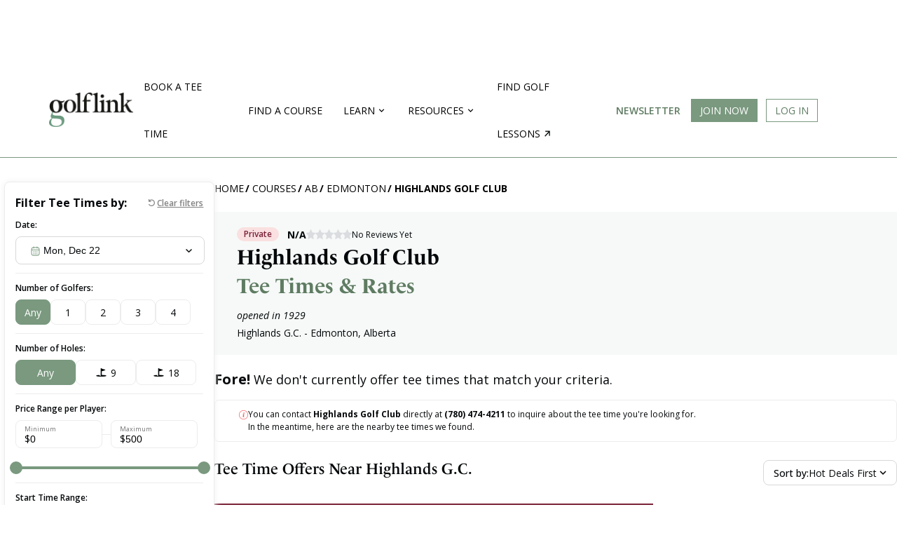

--- FILE ---
content_type: text/html; charset=utf-8
request_url: https://www.golflink.com/golf-courses/ab/edmonton/highlands-golf-club-1929256/rates-tee-times
body_size: 17165
content:

<!DOCTYPE HTML PUBLIC "-//W3C//DTD HTML 4.01//EN""http://www.w3.org/TR/html4/strict.dtd">
<html lang="en" xmlns="http://www.w3.org/1999/xhtml" xml:lang="en">
<head id="ctl00_Head1"><title>
	Highlands Golf Club Tee Times & Rates
</title><link rel="apple-touch-icon" sizes="180x180" href="/img/apple-touch-icon.png" /><link rel="icon" type="image/png" sizes="32x32" href="/img/favicon-32x32.png" /><link rel="icon" type="image/png" sizes="16x16" href="/img/favicon-16x16.png" /><link rel="icon" type="image/x-icon" href="/favicon.ico" /><link rel="manifest" href="/manifest.json" /><link rel="preconnect" href="https://fonts.gstatic.com" /><link href="https://fonts.googleapis.com/css2?family=Poppins:wght@300;400;700&amp;family=Raleway:wght@400;600;700&amp;display=swap" rel="stylesheet" /><link rel="mask-icon" href="/safari-pinned-tab.svg" color="#ffffff" /><meta name="viewport" content="width=device-width, initial-scale=1.0" /><meta name="theme-color" content="#ffffff" /><meta http-equiv="content-type" content="text/html; charset=UTF-8" /><meta name="format-detection" content="telephone=no" /><link rel="icon" type="image/png" sizes="24x24" href="/favicon.png" /><link rel="icon" type="image/x-icon" href="/favicon.ico" />
        
    <!-- Google Tag Manager -->
    <script>(function(w,d,s,l,i){w[l]=w[l]||[];w[l].push({'gtm.start': new Date().getTime(),event:'gtm.js'});var f=d.getElementsByTagName(s)[0], j=d.createElement(s),dl=l!='dataLayer'?'&l='+l:'';j.async=true;j.src='https://www.googletagmanager.com/gtm.js?id='+i+dl;f.parentNode.insertBefore(j,f); })(window,document,'script','dataLayer','GTM-KQCWSWR');</script>
    <!-- End Google Tag Manager -->
    <meta name="verify-v1" content="lBSyEub5brjCI9vR3GJdl7pP1lQik5RXnyMz5juf1CA=" /><meta name="y_key" content="3924069c6995e54d" /><meta name="msvalidate.01" content="5F1B06EBE88583F1C05B9114514366ED" /><meta name="robots" content="index,follow" /><meta name="Keywords" content="" /><meta name="description" content="Find rates and tee times for Highlands Golf Club in Edmonton, AB. Book your round with Golflink. " /><meta name="Abstract" content="GolfLink" />
<meta name="category" scheme="DMINSTR2" content="teetimes" />
	    <script type='text/javascript'>
        //<![CDATA[ 
            function loadCSS(e, t, n) { "use strict"; var i = window.document.createElement("link"); var o = t || window.document.getElementsByTagName("script")[0]; i.rel = "stylesheet"; i.href = e; i.media = "only x"; o.parentNode.insertBefore(i, o); setTimeout(function () { i.media = n || "all" }) }loadCSS("https://ui.glimg.net/ui/stylesheets/common.css?v=20250922081144");
        //]]> 
        </script>
   
    <link rel="canonical" href="https://www.golflink.com/golf-courses/ab/edmonton/highlands-golf-club-1929256/rates-tee-times" />
<!-- start Google Funding choice -->
    <script>(function () {/*

     Copyright The Closure Library Authors.
     SPDX-License-Identifier: Apache-2.0
    */
            'use strict'; var g = function (a) { var b = 0; return function () { return b < a.length ? { done: !1, value: a[b++] } : { done: !0 } } }, l = this || self, m = /^[\w+/_-]+[=]{0,2}$/, p = null, q = function () { }, r = function (a) {
                var b = typeof a; if ("object" == b) if (a) {
                    if (a instanceof Array) return "array"; if (a instanceof Object) return b; var c = Object.prototype.toString.call(a); if ("[object Window]" == c) return "object"; if ("[object Array]" == c || "number" == typeof a.length && "undefined" != typeof a.splice && "undefined" != typeof a.propertyIsEnumerable && !a.propertyIsEnumerable("splice")) return "array";
                    if ("[object Function]" == c || "undefined" != typeof a.call && "undefined" != typeof a.propertyIsEnumerable && !a.propertyIsEnumerable("call")) return "function"
                } else return "null"; else if ("function" == b && "undefined" == typeof a.call) return "object"; return b
            }, u = function (a, b) { function c() { } c.prototype = b.prototype; a.prototype = new c; a.prototype.constructor = a }; var v = function (a, b) { Object.defineProperty(l, a, { configurable: !1, get: function () { return b }, set: q }) }; var y = function (a, b) { this.b = a === w && b || ""; this.a = x }, x = {}, w = {}; var aa = function (a, b) { a.src = b instanceof y && b.constructor === y && b.a === x ? b.b : "type_error:TrustedResourceUrl"; if (null === p) b: { b = l.document; if ((b = b.querySelector && b.querySelector("script[nonce]")) && (b = b.nonce || b.getAttribute("nonce")) && m.test(b)) { p = b; break b } p = "" } b = p; b && a.setAttribute("nonce", b) }; var z = function () { return Math.floor(2147483648 * Math.random()).toString(36) + Math.abs(Math.floor(2147483648 * Math.random()) ^ +new Date).toString(36) }; var A = function (a, b) { b = String(b); "application/xhtml+xml" === a.contentType && (b = b.toLowerCase()); return a.createElement(b) }, B = function (a) { this.a = a || l.document || document }; B.prototype.appendChild = function (a, b) { a.appendChild(b) }; var C = function (a, b, c, d, e, f) { try { var k = a.a, h = A(a.a, "SCRIPT"); h.async = !0; aa(h, b); k.head.appendChild(h); h.addEventListener("load", function () { e(); d && k.head.removeChild(h) }); h.addEventListener("error", function () { 0 < c ? C(a, b, c - 1, d, e, f) : (d && k.head.removeChild(h), f()) }) } catch (n) { f() } }; var ba = l.atob("aHR0cHM6Ly93d3cuZ3N0YXRpYy5jb20vaW1hZ2VzL2ljb25zL21hdGVyaWFsL3N5c3RlbS8xeC93YXJuaW5nX2FtYmVyXzI0ZHAucG5n"), ca = l.atob("WW91IGFyZSBzZWVpbmcgdGhpcyBtZXNzYWdlIGJlY2F1c2UgYWQgb3Igc2NyaXB0IGJsb2NraW5nIHNvZnR3YXJlIGlzIGludGVyZmVyaW5nIHdpdGggdGhpcyBwYWdlLg=="), da = l.atob("RGlzYWJsZSBhbnkgYWQgb3Igc2NyaXB0IGJsb2NraW5nIHNvZnR3YXJlLCB0aGVuIHJlbG9hZCB0aGlzIHBhZ2Uu"), ea = function (a, b, c) { this.b = a; this.f = new B(this.b); this.a = null; this.c = []; this.g = !1; this.i = b; this.h = c }, F = function (a) {
                if (a.b.body && !a.g) {
                    var b =
                        function () { D(a); l.setTimeout(function () { return E(a, 3) }, 50) }; C(a.f, a.i, 2, !0, function () { l[a.h] || b() }, b); a.g = !0
                }
            }, D = function (a) {
                for (var b = G(1, 5), c = 0; c < b; c++) { var d = H(a); a.b.body.appendChild(d); a.c.push(d) } b = H(a); b.style.bottom = "0"; b.style.left = "0"; b.style.position = "fixed"; b.style.width = G(100, 110).toString() + "%"; b.style.zIndex = G(2147483544, 2147483644).toString(); b.style["background-color"] = I(249, 259, 242, 252, 219, 229); b.style["box-shadow"] = "0 0 12px #888"; b.style.color = I(0, 10, 0, 10, 0, 10); b.style.display =
                    "flex"; b.style["justify-content"] = "center"; b.style["font-family"] = "Roboto, Arial"; c = H(a); c.style.width = G(80, 85).toString() + "%"; c.style.maxWidth = G(750, 775).toString() + "px"; c.style.margin = "24px"; c.style.display = "flex"; c.style["align-items"] = "flex-start"; c.style["justify-content"] = "center"; d = A(a.f.a, "IMG"); d.className = z(); d.src = ba; d.style.height = "24px"; d.style.width = "24px"; d.style["padding-right"] = "16px"; var e = H(a), f = H(a); f.style["font-weight"] = "bold"; f.textContent = ca; var k = H(a); k.textContent = da; J(a,
                        e, f); J(a, e, k); J(a, c, d); J(a, c, e); J(a, b, c); a.a = b; a.b.body.appendChild(a.a); b = G(1, 5); for (c = 0; c < b; c++)d = H(a), a.b.body.appendChild(d), a.c.push(d)
            }, J = function (a, b, c) { for (var d = G(1, 5), e = 0; e < d; e++) { var f = H(a); b.appendChild(f) } b.appendChild(c); c = G(1, 5); for (d = 0; d < c; d++)e = H(a), b.appendChild(e) }, G = function (a, b) { return Math.floor(a + Math.random() * (b - a)) }, I = function (a, b, c, d, e, f) {
                return "rgb(" + G(Math.max(a, 0), Math.min(b, 255)).toString() + "," + G(Math.max(c, 0), Math.min(d, 255)).toString() + "," + G(Math.max(e, 0), Math.min(f,
                    255)).toString() + ")"
            }, H = function (a) { a = A(a.f.a, "DIV"); a.className = z(); return a }, E = function (a, b) { 0 >= b || null != a.a && 0 != a.a.offsetHeight && 0 != a.a.offsetWidth || (fa(a), D(a), l.setTimeout(function () { return E(a, b - 1) }, 50)) }, fa = function (a) { var b = a.c; var c = "undefined" != typeof Symbol && Symbol.iterator && b[Symbol.iterator]; b = c ? c.call(b) : { next: g(b) }; for (c = b.next(); !c.done; c = b.next())(c = c.value) && c.parentNode && c.parentNode.removeChild(c); a.c = []; (b = a.a) && b.parentNode && b.parentNode.removeChild(b); a.a = null }; var ia = function (a, b, c, d, e) { var f = ha(c), k = function (n) { n.appendChild(f); l.setTimeout(function () { f ? (0 !== f.offsetHeight && 0 !== f.offsetWidth ? b() : a(), f.parentNode && f.parentNode.removeChild(f)) : a() }, d) }, h = function (n) { document.body ? k(document.body) : 0 < n ? l.setTimeout(function () { h(n - 1) }, e) : b() }; h(3) }, ha = function (a) { var b = document.createElement("div"); b.className = a; b.style.width = "1px"; b.style.height = "1px"; b.style.position = "absolute"; b.style.left = "-10000px"; b.style.top = "-10000px"; b.style.zIndex = "-10000"; return b }; var K = {}, L = null; var M = function () { }, N = "function" == typeof Uint8Array, O = function (a, b) { a.b = null; b || (b = []); a.j = void 0; a.f = -1; a.a = b; a: { if (b = a.a.length) { --b; var c = a.a[b]; if (!(null === c || "object" != typeof c || Array.isArray(c) || N && c instanceof Uint8Array)) { a.g = b - a.f; a.c = c; break a } } a.g = Number.MAX_VALUE } a.i = {} }, P = [], Q = function (a, b) { if (b < a.g) { b += a.f; var c = a.a[b]; return c === P ? a.a[b] = [] : c } if (a.c) return c = a.c[b], c === P ? a.c[b] = [] : c }, R = function (a, b, c) { a.b || (a.b = {}); if (!a.b[c]) { var d = Q(a, c); d && (a.b[c] = new b(d)) } return a.b[c] };
            M.prototype.h = N ? function () {
                var a = Uint8Array.prototype.toJSON; Uint8Array.prototype.toJSON = function () {
                    var b; void 0 === b && (b = 0); if (!L) { L = {}; for (var c = "ABCDEFGHIJKLMNOPQRSTUVWXYZabcdefghijklmnopqrstuvwxyz0123456789".split(""), d = ["+/=", "+/", "-_=", "-_.", "-_"], e = 0; 5 > e; e++) { var f = c.concat(d[e].split("")); K[e] = f; for (var k = 0; k < f.length; k++) { var h = f[k]; void 0 === L[h] && (L[h] = k) } } } b = K[b]; c = []; for (d = 0; d < this.length; d += 3) {
                        var n = this[d], t = (e = d + 1 < this.length) ? this[d + 1] : 0; h = (f = d + 2 < this.length) ? this[d + 2] : 0; k = n >> 2; n = (n &
                            3) << 4 | t >> 4; t = (t & 15) << 2 | h >> 6; h &= 63; f || (h = 64, e || (t = 64)); c.push(b[k], b[n], b[t] || "", b[h] || "")
                    } return c.join("")
                }; try { return JSON.stringify(this.a && this.a, S) } finally { Uint8Array.prototype.toJSON = a }
            } : function () { return JSON.stringify(this.a && this.a, S) }; var S = function (a, b) { return "number" !== typeof b || !isNaN(b) && Infinity !== b && -Infinity !== b ? b : String(b) }; M.prototype.toString = function () { return this.a.toString() }; var T = function (a) { O(this, a) }; u(T, M); var U = function (a) { O(this, a) }; u(U, M); var ja = function (a, b) { this.c = new B(a); var c = R(b, T, 5); c = new y(w, Q(c, 4) || ""); this.b = new ea(a, c, Q(b, 4)); this.a = b }, ka = function (a, b, c, d) { b = new T(b ? JSON.parse(b) : null); b = new y(w, Q(b, 4) || ""); C(a.c, b, 3, !1, c, function () { ia(function () { F(a.b); d(!1) }, function () { d(!0) }, Q(a.a, 2), Q(a.a, 3), Q(a.a, 1)) }) }; var la = function (a, b) { V(a, "internal_api_load_with_sb", function (c, d, e) { ka(b, c, d, e) }); V(a, "internal_api_sb", function () { F(b.b) }) }, V = function (a, b, c) { a = l.btoa(a + b); v(a, c) }, W = function (a, b, c) { for (var d = [], e = 2; e < arguments.length; ++e)d[e - 2] = arguments[e]; e = l.btoa(a + b); e = l[e]; if ("function" == r(e)) e.apply(null, d); else throw Error("API not exported."); }; var X = function (a) { O(this, a) }; u(X, M); var Y = function (a) { this.h = window; this.a = a; this.b = Q(this.a, 1); this.f = R(this.a, T, 2); this.g = R(this.a, U, 3); this.c = !1 }; Y.prototype.start = function () { ma(); var a = new ja(this.h.document, this.g); la(this.b, a); na(this) };
            var ma = function () { var a = function () { if (!l.frames.googlefcPresent) if (document.body) { var b = document.createElement("iframe"); b.style.display = "none"; b.style.width = "0px"; b.style.height = "0px"; b.style.border = "none"; b.style.zIndex = "-1000"; b.style.left = "-1000px"; b.style.top = "-1000px"; b.name = "googlefcPresent"; document.body.appendChild(b) } else l.setTimeout(a, 5) }; a() }, na = function (a) {
                var b = Date.now(); W(a.b, "internal_api_load_with_sb", a.f.h(), function () {
                    var c; var d = a.b, e = l[l.btoa(d + "loader_js")]; if (e) {
                        e = l.atob(e);
                        e = parseInt(e, 10); d = l.btoa(d + "loader_js").split("."); var f = l; d[0] in f || "undefined" == typeof f.execScript || f.execScript("var " + d[0]); for (; d.length && (c = d.shift());)d.length ? f[c] && f[c] !== Object.prototype[c] ? f = f[c] : f = f[c] = {} : f[c] = null; c = Math.abs(b - e); c = 1728E5 > c ? 0 : c
                    } else c = -1; 0 != c && (W(a.b, "internal_api_sb"), Z(a, Q(a.a, 6)))
                }, function (c) { Z(a, c ? Q(a.a, 4) : Q(a.a, 5)) })
            }, Z = function (a, b) { a.c || (a.c = !0, a = new l.XMLHttpRequest, a.open("GET", b, !0), a.send()) }; (function (a, b) { l[a] = function (c) { for (var d = [], e = 0; e < arguments.length; ++e)d[e - 0] = arguments[e]; l[a] = q; b.apply(null, d) } })("__d3lUW8vwsKlB__", function (a) { "function" == typeof window.atob && (a = window.atob(a), a = new X(a ? JSON.parse(a) : null), (new Y(a)).start()) });
        }).call(this);

        window.__d3lUW8vwsKlB__("[base64]");</script>
    <!-- end Google Funding choice -->
        
            <script type="text/javascript" src="https://i.glimg.net/ui/scripts/global.js?v=20250922081144" onload="GOLFLINK.settings.scripts.push(this.src)"></script>
        
    <script type="text/javascript">
        var GolfLink_JS = {
            User: {
                IsLoggedIn: false
            }
        };
    </script>
        
    
    <meta property="fb:page_id" content="345565610615" />
    <meta property="fb:admins" content="100001095164881" />
    <meta property="og:title" content="Highlands Golf Club Tee Times & Rates" />
    <meta property="og:type" content="product" />
    <meta property="og:url" content="/golf-courses/ab/edmonton/highlands-golf-club-1929256/rates-tee-times" />
    <meta property="og:image" content="https://ui.glimg.net/ui/images/layout/GL_profile_pic_FB.jpg?v=20171227095456" />
    <meta property="og:description" content="The 18-hole Highlands G.C. course at the Highlands Golf Club facility in Edmonton,  features all the hallmarks of  golf.  Highlands G.C. golf course opened in 1929.  Landon Hargreaves manages the course as the CEO." />
    <meta property="og:site_name" content="GolfLink" />
    <style type="text/css">
	</style>
    <script>
        window.dataLayer = window.dataLayer || [];
        function gtag() { dataLayer.push(arguments); }
        gtag('js', new Date());

        gtag('config', 'G-7MM9VWL29L');
    </script>
    <link rel="stylesheet" type="text/css" href='https://i.glimg.net/ui/css/pages/teetime.css?v=20250922081144' />

<link type="text/css" rel="stylesheet" media="all" href="https://ui.glimg.net/inc/css/layout.css?v=20250922081142" />
<link type="text/css" rel="stylesheet" media="all" href="https://i.glimg.net/inc/css/layout-main.css?v=20250922081141" /><script type="text/javascript" language="javascript">
var CDNHost = "https://ui.glimg.net/";
var SecureDomain = "https://www.golflink.com";
</script>

<script type="text/javascript" src="https://i.glimg.net/inc/global.js?v=20250922081144"></script>
<link type="text/css" rel="stylesheet" media="screen" href="https://i.glimg.net/inc/css/mobile.css?v=20250922081142" />
 <meta name = "viewport" content="width=device-width, initial-scale=1"/>
   
<script type="text/javascript" src="https://cdn1.htlbid.com/v3/golflink.com/htlbid.js"></script>
<script>
    window.htlbid = window.htlbid || { cmd: [] }
    window.htlbid.cmd.push(function () {
        window.htlbid.layout('Tee_Time');
        window.htlbid.setTargeting('is_testing', 'no');
        htlbid.setTargeting("is_home", 'no');
        
    });
</script>


        <script type="text/javascript" src="//code.jquery.com/jquery-1.12.4.min.js"></script>
    
<link type="image/x-icon" rel="icon" href="https://i.glimg.net/favicon.ico?v=2023" /></head>
<body id="teetimes">
    
    <!-- Google Tag Manager (noscript) -->
    <noscript><iframe src="https://www.googletagmanager.com/ns.html?id=GTM-KQCWSWR" height="0" width="0" style="display:none;visibility:hidden"></iframe></noscript>
    <!-- End Google Tag Manager (noscript) -->
	

	

	


<link href="https://ui.glimg.net/inc/css/navbar.css?v=20250922081142" type="text/css" rel="Stylesheet" />
<link href="https://i.glimg.net/ui/css/main.css?v=20250922081144" type="text/css" rel="Stylesheet" />

    <script type="text/javascript" src="//ajax.googleapis.com/ajax/libs/jqueryui/1.12.1/jquery-ui.min.js"></script>
    
    <script type="text/javascript" src="/ui/scripts/jQuery.lazyload.js?v=2021"></script>

    <link rel="stylesheet" media="none" onload="if(media!=='all')media='all'" href="//code.jquery.com/ui/1.12.1/themes/base/jquery-ui.css" />

    <div id="top-nav-with-ad" class="">
        
<style>
    .desktop-top-fixed-ad .htl-ad{
        margin-left: auto;
        margin-right: auto;
    }
</style>


       <div class="desktop-top-fixed-ad center htlad-GL_Tee_Time_Top_Leaderboard" data-targeting='{"position":["top"],"placement":"dt_top","PageType":"Results","SubSection":"Tee Time Course"}' style='min-height:90px;'>
        </div>
    
        <nav id="main-menu" class="navigation">
            <div class="content-area">
                <a title="Show navigation" href="#main-menu" class="hamburger position-menu">
                    <img src="https://ui.glimg.net/ui/images/hamburger.svg?v=20230809214555" />
                </a>
                <a title="Hide navigation" href="#" class="close-menu position-menu">
                    <img src="https://i.glimg.net/ui/images/cross.svg?v=20230809214555" />
                </a>
                <a class="gl-navigation-logo" href="/">
                    <img src="https://ui.glimg.net/ui/images/golflink_logo.png?v=20230809214555" alt="GolfLink Logo" class="logo" /></a>
               
                <div class="menu-items">
                    
                    <div class="mobile-login-btns">
                        <div class="join-the-club">
                            <a class="login-required button button-primary uppercase" data-action="signup" href="#">
                                Join Now
                            </a>
                        </div>
                        <div class="login">
                            <a class="login-required button button-outline uppercase" redirect-url="" href="#" data-href="#">
                                Log In
                            </a>
                        </div>
                    </div>
                    

                    <input type="checkbox" id="nav-golf-near-me" class="nav-option"/>
                    <input type="checkbox" id="nav-resources" class="nav-option"/>
                    <input type="checkbox" id="nav-community" class="nav-option"/>
                    <input type="checkbox" id="nav-logged-in-user" class="nav-option"/>
                    
                    <ul class="main-menu">
                        
                        <li ><a href="/golf-courses/golf-tee-times">Book a Tee Time</a></li>
                        <li ><a href="/golf-courses/course-directory.aspx">Find a Course</a></li>
                        <li class="nav-resources">
                            <b></b>
                            <label for="nav-resources">
                                <span>Learn</span><i class="nav-arrow"></i>
                            </label>
                            <div class="sub-menu">
                                <div class="sub-items-container">
                                    <ul>
                                    <li>
                                        <a href="/equipment">Equipment</a>
                                    </li>
                                    <li><a href="/instruction">Instruction</a></li>
                                    <li><a href="/lifestyle">Lifestyle</a></li>
                                    <li><a href="/tour-golf">Tour Golf</a></li>
                                    <li><a href="/travel">Travel</a></li>
                                    <li><a href="/articles">All Articles</a></li>
                                </ul>
                                </div>
                            </div>
                            <div class="nav-bg-overlay"></div>
                        </li>
                        <li class="nav-community">
                            <b></b>
                            <label for="nav-community">
                                <span>Resources</span><i class="nav-arrow"></i>
                            </label>
                            <div class="sub-menu">
                                <div class="sub-items-container">
                                    <ul>
                                        <li><a href="/golf-driving-ranges">Find Driving Ranges</a></li>
                                        <li><a href="/golf-simulators">Find Golf Simulators</a></li>
                                        <li><a href="/about-golflink">About Us</a></li>
                                    </ul>
                                </div>
                            </div>
                            <div class="nav-bg-overlay"></div>
                        </li>
                        <li>
                            <a href="https://teachme.to/learn/g/golf?ref=ndfjnjl" target="_blank" class="find-lessons">
                                Find golf lessons<i class="nav-arrow-right"></i>
                            </a>
                        </li>
                        <li class="newsletter-desktop"><a class="topLink newsletter" href="https://mailchi.mp/golflink.com/newsletter-subscription">Newsletter</a></li>
                    </ul>
                </div>
                
                <ul class="login-search">
                    
                    <li class="nav-btn-primary join-the-club ipadhide mobilehide">
                        <a id="JoinClub" class="button button-primary login-required" redirect-url="" data-action="signup" href="#">Join Now</a>
                    </li>
                    <li class="login ipadhide mobilehide">
                        
                        <a class="login-required button button-outline" redirect-url="" href="#" data-href="https://www.golflink.com/login.aspx?r=%2fgolf-courses%2fab%2fedmonton%2fhighlands-golf-club-1929256%2frates-tee-times">Log In</a>
                    </li>
                    
                </ul>
                <div class="right-content">
                    <a href="https://mailchi.mp/golflink.com/newsletter-subscription" class="newsletter">Newsletter</a>
                    
                        <a href="#" class="search-icon-nav">
                        </a>
                    
                </div>
            </div>
            <a href="#" class="mobile-overlay position-menu"></a>
        </nav>
        
    </div>
    <div class="course-search-container dt-content">
    </div>

<script>
    
        $(function () {
            $(".position-menu").click(function () {
                $('.nav-option').prop('checked', false);
                $("body").toggleClass("sticky-nav");
                if ($("body").attr("class").indexOf("sticky-nav")> -1) {
                    if ($(".search-icon-nav").attr("class").indexOf("green-cross") > -1) {
                        $(".search-icon-nav").trigger("click");
                    }
                }
            })
            $(".search-icon-nav").click(function () {
                if ($("body").attr("class").indexOf("sticky-nav") > -1) {
                    if ($(".close-menu.position-menu").is(":visible")) {
                        $("body").toggleClass("sticky-nav");
                         window.location.hash = "";
                    }
                }
            });
            $(window).load(function () {
                adjustHeader();
            })
            $(window).resize(function () {
                // adjustHeader();
            });
            $(window).on('orientationchange', function () {
                adjustHeader();
            });

            function adjustHeader() {
                $('.nav-option').prop('checked', false);
                if (window.location.hash == "#main-menu") {
                    $("body").addClass("sticky-nav");
                } else {
                    $("body").removeClass("sticky-nav");
                }
            }
        
    });
</script>
    

<script type="text/javascript">
   
    
        $(function () {
            
            var lastScrollTop = 0, delta = 5;
            $(window).scroll(function () {
                var nowScrollTop = $(this).scrollTop();
                if (Math.abs(lastScrollTop - nowScrollTop) >= delta) {
                    if (nowScrollTop > lastScrollTop) {
                        $("#mobile-top-nav-with-ad").removeClass("sticky-top-nav");
                    } else {
                        // ACTION ON
                        // SCROLLING UP 
                        $("#mobile-top-nav-with-ad").addClass("sticky-top-nav");
                    }
                    lastScrollTop = nowScrollTop;
                }
            });
            $('.nav-option').on('change', function () {
                $('.nav-option').not(this).prop('checked', false);
            });
            $('img.lazyload').lazyload({
                threshold: 1000,
                effect: "fadeIn",
                effectspeed: 200,
            });
    
        });
    
    </script>

    
    <div id="main">
        
        <div id="main_content">            
			<div class="site_width" style="position: relative;">
			
                <div class="breadcrumb">
<ul>
<li class="first"><a href="/" title="GolfLink's home page">Home</a></li>
</ul>
</div>


                <form name="aspnetForm" method="post" action="/golf-courses/ab/edmonton/highlands-golf-club-1929256/rates-tee-times" id="aspnetForm">
<div>
<input type="hidden" name="__VIEWSTATE" id="__VIEWSTATE" value="/wEPDwUKLTc0MjM1NTA3MWRkG+xT70cBb8R/25/3eCWqzchWg0o=" />
</div>

<script type="text/javascript" language="javascript">
<!--
UpdateUrl = window.location.protocol + "//www.golflink.com/mygame/_updatelist.aspx";
UpdateRatingUrl = window.location.protocol + "//www.golflink.com/mygame/_updaterating.aspx";
FlagUrl = window.location.protocol + "//www.golflink.com/golf-courses/_flgComment.aspx";
currDate = "Sunday, December 21, 2025";
sUserName = "";
// -->
</script>

<div>

	<input type="hidden" name="__VIEWSTATEGENERATOR" id="__VIEWSTATEGENERATOR" value="BE1EFD09" />
</div>
					
    </form>
    
    <div class="main-container">
        <div class="left-filters">
            
<link rel="stylesheet" type="text/css" href='https://i.glimg.net/ui/css/component/teetime-list-filters.css?v=20250922081144' />

<style type="text/css">
    #mobile-top-nav-with-ad {
        position: static;
    }
</style>


<div id="teetime-filters" class="">
    <form method="get">
        
        <a href="#" id="go-back-mobile">GO BACK</a>
        <div class="heading">
            <div class="title">Filter Tee Times by:</div>
            <button type="reset" id="reset-filters">Clear filters</button>
        </div>
        
        <div class="input-group">
            <label>Date:</label>
            <div class="datepicker-container">
                <div class="before"></div>
                <input type="text" id="datepicker" readonly="readonly" name="date" value="Mon, Dec 22">
                <div class="after"></div>
            </div>
        </div>
        <div class="input-group">
            <label>Number of Golfers:</label>
            <div class="group-btns">
                <input type="radio" id="players-min-0" name="players_min" value="0" checked />
                <label for="players-min-0">Any</label>
                <input type="radio" id="players-min-1" name="players_min" value="1"  />
                <label for="players-min-1">1</label>
                <input type="radio" id="players-min-2" name="players_min" value="2"  />
                <label for="players-min-2">2</label>
                <input type="radio" id="players-min-3" name="players_min" value="3"  />
                <label for="players-min-3">3</label>
                <input type="radio" id="players-min-4" name="players_min" value="4"  />
                <label for="players-min-4">4</label>
            </div>
        </div>
        <div class="input-group">
            <label>Number of Holes:</label>
            <div class="group-btns holes">
                <input type="radio" id="holes-0" name="holes" value="0" checked />
                <label for="holes-0">Any</label>
                <input type="radio" id="holes-9" name="holes" value="9"  />
                <label for="holes-9" class="h-icon">9</label>
                <input type="radio" id="holes-18" name="holes" value="18"  />
                <label for="holes-18" class="h-icon">18</label>
            </div>
        </div>
        <div class="input-group">
            <label>Price Range per Player:</label>
            <div class="slider-container">
                <div class="slider-inputs">
                    <div class="input-group">
                        <label>Minimum</label>
                        <div>
                            $ <input type="number" name="min_price" step="1" min="0" max="500" value="0" />
                        </div>
                    </div>
                    <hr />
                    <div class="input-group">
                        <label>Maximum</label>
                        <div>
                            $ <input type="number" name="max_price" step="1" min="0" max="500" value="500" />
                        </div>
                    </div>
                </div>
                <div id="price-range"></div>
            </div>
        </div>
        <div class="input-group">
            <label>Start Time Range:</label>
            <div class="time-inputs">
                <div class="time-select">
                    <input type="hidden" name="tee_time_min" value="5" />
                    <div class="select">5:00<span>AM</span></div>
                    <div class="select-items">
                        <ul>
                            <li data-time="0">12:00 <span>AM</span></li>
                            <li data-time="1">1:00 <span>AM</span></li>
                            <li data-time="2">2:00 <span>AM</span></li>
                            <li data-time="3">3:00 <span>AM</span></li>
                            <li data-time="4">4:00 <span>AM</span></li>
                            <li data-time="5" class="selected">5:00 <span>AM</span></li>
                            <li data-time="6">6:00 <span>AM</span></li>
                            <li data-time="7">7:00 <span>AM</span></li>
                            <li data-time="8">8:00 <span>AM</span></li>
                            <li data-time="9">9:00 <span>AM</span></li>
                            <li data-time="10">10:00 <span>AM</span></li>
                            <li data-time="11">11:00 <span>AM</span></li>
                            <li data-time="12">12:00 <span>PM</span></li>
                            <li data-time="13">1:00 <span>PM</span></li>
                            <li data-time="14">2:00 <span>PM</span></li>
                            <li data-time="15">3:00 <span>PM</span></li>
                            <li data-time="16">4:00 <span>PM</span></li>
                            <li data-time="17">5:00 <span>PM</span></li>
                            <li data-time="18">6:00 <span>PM</span></li>
                            <li data-time="19">7:00 <span>PM</span></li>
                            <li data-time="20">8:00 <span>PM</span></li>
                            <li data-time="21">9:00 <span>PM</span></li>
                            <li data-time="22">10:00 <span>PM</span></li>
                            <li data-time="23">11:00 <span>PM</span></li>
                        </ul>
                    </div>
                </div>
                <hr />
                <div class="time-select">
                    <input type="hidden" name="tee_time_max" value="21" />
                    <div class="select">9:00<span>PM</span></div>
                    <div class="select-items end">
                        <ul>
                            <li data-time="0">12:00 <span>AM</span></li>
                            <li data-time="1">1:00 <span>AM</span></li>
                            <li data-time="2">2:00 <span>AM</span></li>
                            <li data-time="3">3:00 <span>AM</span></li>
                            <li data-time="4">4:00 <span>AM</span></li>
                            <li data-time="5">5:00 <span>AM</span></li>
                            <li data-time="6">6:00 <span>AM</span></li>
                            <li data-time="7">7:00 <span>AM</span></li>
                            <li data-time="8">8:00 <span>AM</span></li>
                            <li data-time="9">9:00 <span>AM</span></li>
                            <li data-time="10">10:00 <span>AM</span></li>
                            <li data-time="11">11:00 <span>AM</span></li>
                            <li data-time="12">12:00 <span>PM</span></li>
                            <li data-time="13">1:00 <span>PM</span></li>
                            <li data-time="14">2:00 <span>PM</span></li>
                            <li data-time="15">3:00 <span>PM</span></li>
                            <li data-time="16">4:00 <span>PM</span></li>
                            <li data-time="17">5:00 <span>PM</span></li>
                            <li data-time="18">6:00 <span>PM</span></li>
                            <li data-time="19">7:00 <span>PM</span></li>
                            <li data-time="20">8:00 <span>PM</span></li>
                            <li data-time="21" class="selected">9:00 <span>PM</span></li>
                            <li data-time="22">10:00 <span>PM</span></li>
                            <li data-time="23">11:00 <span>PM</span></li>
                        </ul>
                    </div>
                </div>
            </div>
        </div>
        <input type="hidden" id="sort_by" name="sort_by" />
        
        <button type="submit" id="apply-filters" class="button button-secondary">Apply Filters</button>
    </form>
</div>

<script type="text/javascript" src="//cdnjs.cloudflare.com/ajax/libs/jqueryui-touch-punch/0.2.3/jquery.ui.touch-punch.min.js"></script>
<script type="text/javascript">
    $(function () {
        $("#price-range").slider({
            range: true,
            min: 0,
            max: 500,
            step: 1,
            values: [$("[name='min_price']").val(), $("[name='max_price']").val()],
            slide: function (event, ui) {
                var minPrice = ui.values[0];
                var maxPrice = ui.values[1];
                $("[name='min_price']").val(minPrice);
                $("[name='max_price']").val(maxPrice);
            }
        });

        $("#datepicker").datepicker({
            showButtonPanel: true,
            closeText: 'Close',
            minDate: 0,
            maxDate: "+1M +10D",
            dateFormat: "D, M d",
            beforeShow: function () {
                $(".datepicker-container").addClass('active');
            },
            onClose: function () {
                $(".datepicker-container").removeClass('active');
            }
        });

        $(".datepicker-container .before, .datepicker-container .after").click(function () {
            if ($("#ui-datepicker-div:visible").length == 0) {
                $("#datepicker").datepicker("show");
            }
        });

        $("[name='min_price'], [name='max_price']").change(function () {
            $("#price-range").slider("option", "values", [$("[name='min_price']").val(), $("[name='max_price']").val()]);
        });

        $(".time-select").click(function (e) {
            e.stopPropagation();
            $(".time-select").removeClass("open");
            $(".time-select").find(".select-items").hide();
            $(this).find(".select-items").toggle();
            var visibleSel = $(this).find(".select-items:visible");
            visibleSel.removeClass("upside");
            if (visibleSel.length > 0) {
                if (visibleSel.offset().top + visibleSel.height() > $(window).scrollTop() + $(window).height()) {
                    visibleSel.addClass("upside");
                }
                $(this).addClass("open");
            } else {
                $(this).removeClass("open");
            }
        });

        $(".select-items li").click(function (e) {
            e.stopPropagation();
            $(this).parents(".select-items").find("li").removeClass("selected");
            $(this).addClass("selected");
            $(this).parents(".time-select").find(".select").html($(this).html());
            $(this).parents(".time-select").find("input[type='hidden']").val($(this).attr("data-time"));
            $(this).parents(".select-items").hide();
            $(this).parents(".time-select").removeClass("open");

            if (!$(this).parents(".select-items").hasClass("end")) {
                $(".select-items.end li").removeClass("hide");
                $(".select-items.end li:lt(" + $(this).index() + ")").addClass("hide");
                if ($(".select-items.end li.selected").hasClass("hide")) {
                    $(".select-items.end li:eq(" + $(this).index() + ")").trigger("click");
                }
            }
        });

        $("#go-back-mobile").click(function () {
            $("#teetime-filters, body").removeAttr("style");
            return false;
        });

        $("#reset-filters").click(function (e) {
            e.preventDefault();
            window.location = window.location.pathname;
        });

        $(document).on("click", "#show-all-filters", function () {
            $("#teetime-filters").show();
            $("body").css({ height: "100vh", overflow: "hidden" });
            return false;
        });

        $('body').click(function () {
            $(".select-items").hide();
            $(".time-select").removeClass("open");
        });

        $("[name='tee_time_min']").parents(".time-select").find(".select-items li[data-time=" + $("[name='tee_time_min']").val() + "]").trigger("click");
        $("[name='tee_time_max']").parents(".time-select").find(".select-items li[data-time=" + $("[name='tee_time_max']").val() + "]").trigger("click");

        

        $("#teetime-filters").submit(function (e) {
            if (IsSelectedByUser) return;
            if (!($("#TeeTimeSearch").val().trim() && $(".no-results-li").length == 0)) {
                e.preventDefault();
            } else {
                if ($(".teetime-search-ul li.city-state").length > 0) {
                    $("#TeeTimeSearch").val($(".teetime-search-ul li.city-state:eq(0)").text());
                    $("[name='FID']").val("");
                } else {
                    $("#TeeTimeSearch").val($(".teetime-search-ul li:eq(1)").text());
                    $("[name='FID']").val($(".teetime-search-ul li:eq(1)").attr("data-id"));
                }
            }
        });
    });
</script>
        </div>
        <div class="right-data">
            
<link rel="stylesheet" type="text/css" href='https://ui.glimg.net/ui/css/component/teetime-top.css?v=20250922081144' />
<script type="application/ld+json">
    {"@context":"http://schema.org","@type":"BreadcrumbList","itemListElement":[{"@type":"ListItem","position":1,"name":"Home","item":"https://www.golflink.com"},{"@type":"ListItem","position":2,"name":"Courses","item":"https://www.golflink.com/golf-courses/course-directory.aspx"},{"@type":"ListItem","position":3,"name":"Alberta","item":"https://www.golflink.com/golf-courses/ab"},{"@type":"ListItem","position":4,"name":"Edmonton","item":"https://www.golflink.com/golf-courses/canada/ab/edmonton"},{"@type":"ListItem","position":5,"name":"Highlands Golf Club"}]}
</script>
<div class="top-section-with-breadcrumb">
    <div class="breadcrumb">
        <ul>
            <li class="first"><a href="/" title="GolfLink's home page">Home</a></li>
			
				<li><a href="/golf-courses/course-directory.aspx" title="Browse golf courses by country, state or province" rel="follow">Courses</a></li>
				<li><a href="/golf-courses/ab" title="Browse golf courses in Alberta" rel="follow">AB</a></li>
				<li><a href="/golf-courses/canada/ab/edmonton" title="Browse golf courses in Edmonton, AB" rel="follow">Edmonton</a></li>
				<li>
					<a href="/golf-courses/ab/edmonton/highlands-golf-club" title="Highlands Golf Club" rel="follow">
						Highlands Golf Club
					</a>
				</li>
			
        </ul>
    </div>
    <div class="top-content">
        <div class="left-content">
			
			<div class="review-and-type">
				<span class="access-type private">
					Private
				</span>
				<div class="review-data">
					
					<div class="rating">
						N/A
					</div>
					<div class="stars">
						<div class="gray-star">
							
								<img src="/ui/images/star-gray.png" />
							
								<img src="/ui/images/star-gray.png" />
							
								<img src="/ui/images/star-gray.png" />
							
								<img src="/ui/images/star-gray.png" />
							
								<img src="/ui/images/star-gray.png" />
							
						</div>
						<div class="golden-star" style="width: 0px;">
							
								<img src="/ui/images/star-gold.png" />
							
								<img src="/ui/images/star-gold.png" />
							
								<img src="/ui/images/star-gold.png" />
							
								<img src="/ui/images/star-gold.png" />
							
								<img src="/ui/images/star-gold.png" />
							
						</div>
					</div>
					<div class="review-count">
						No Reviews Yet
					</div>
				</div>
			</div>
			<h1>
				Highlands Golf Club<br /><b>Tee Times & Rates</b>
			</h1>
			<div class="sub-heading">
				<i class="architect">opened in 1929</i>
				<div class="course-name">Highlands G.C. - <a href="/golf-courses/ab/edmonton">Edmonton, Alberta</a></div>
			</div>
			
		</div>
    </div>
</div>

            <div id="teetime-filter-mobile">
                <div class="heading">
                    <div class="title">Showing Tee Times for:</div>
                    <button id="show-all-filters">Show all filters</button>
                </div>
                <div class="calender-mobile">
                    <button class="prev" ></button>
                    <div class="datepicker-mobile-container">
                        <div class="before"></div>
                        <div class="date">Mon, Dec 22</div>
                    </div>
                    <button class="next"></button>
                </div>
            </div>
            
<link rel="stylesheet" type="text/css" href='https://i.glimg.net/ui/css/component/teetime-list.css?v=20250922081144' />
<div class="teetime-list-info">
    <div class="info-msg-disclainmer">        
        
                <div class="msg-with-nearby">
                    <div class="message">
                    <b>Fore!</b> We don't currently offer tee times that match your criteria.
                    </div>
                    <div class="nearby">
                        <img src="https://ui.glimg.net/ui/images/red-info.png" />
                        <span>
                            You can contact <b><a href="/golf-courses/ab/edmonton/highlands-golf-club">Highlands Golf Club</a></b> directly at <b>(780) 474-4211</b> to inquire about the tee time you're looking for. <span class="meantime">In the meantime, here are the nearby tee times we found.</span>
                        </span>
                    </div>
                </div>
                    
             
            <div class="heading-sort near">
                
                <h2>Tee Time offers near Highlands G.C.</h2>
                
                <div class="sort">
                    <button class="sort-by-btn"><span class="label">Sort by: </span><span class="text">Hot Deals First</span><i></i></button>
                    <div class="sort-options-container">
                        <div class="sort-options">
                            <span class="option active" data-sort="HotDeals|asc"><i></i>Hot Deals First</span>
                            <span class="option" data-sort="GreensFees|asc"><i></i>Price Lowest to Highest</span>
                            <span class="option" data-sort="Date|asc"><i></i>Time</span>
                        </div>                            
                    </div>
                </div>
            </div>
        
    </div>
</div>
<div class="teetime-list-container nearby">
    
    <div class="teetime hotdeal">
        <div class="top-section">
            
            <div class="hotdeal-icon"></div>
            
            <div class="time">12:15 PM</div>
            <a href="/golf-courses/golf-tee-times/ab/bon-accord?courseId=0&players=0&FID=19881&TID=1956293156" rel="nofollow" class="book-now button button-secondary">BOOK NOW</a>
        </div>
        
        <div class="facility-section">Spring Creek Golf Course</div>
        
        <div class="mid-section">
            <div class="price">
                <div class="sign">$</div>
                <div class="total">58.99</div>
                <div class="per-player">/ Player</div>
            </div>
            <div class="date">
                Monday, December 22, 2025
            </div>
            <div class="loc">Bon Accord, AB, T0A 0K5</div>
        </div>
        
            <div class="hotdeals-prepay">Hot Deals - Prepaid Time</div>
        
        <div class="bottom-section">
            <div class="holes">18 Holes</div>
            <div class="golfers">1-4 Golfers</div>
            
        </div>
    </div>
    
    <div class="teetime hotdeal">
        <div class="top-section">
            
            <div class="hotdeal-icon"></div>
            
            <div class="time">1:30 PM</div>
            <a href="/golf-courses/golf-tee-times/ab/bon-accord?courseId=0&players=0&FID=19881&TID=1956293110" rel="nofollow" class="book-now button button-secondary">BOOK NOW</a>
        </div>
        
        <div class="facility-section">Spring Creek Golf Course</div>
        
        <div class="mid-section">
            <div class="price">
                <div class="sign">$</div>
                <div class="total">58.99</div>
                <div class="per-player">/ Player</div>
            </div>
            <div class="date">
                Monday, December 22, 2025
            </div>
            <div class="loc">Bon Accord, AB, T0A 0K5</div>
        </div>
        
            <div class="hotdeals-prepay">Hot Deals - Prepaid Time</div>
        
        <div class="bottom-section">
            <div class="holes">18 Holes</div>
            <div class="golfers">1-4 Golfers</div>
            
        </div>
    </div>
    
</div>


<script>
    $(function () {
        $(".sort-by-btn").click(function (e) {
            e.preventDefault();
            $(this).toggleClass("open");
            $(".sort-options-container").toggleClass("show");
            return false;
        });

        $(".sort-options .option").click(function () {
            $(".sort-options .option.active").removeClass("active");
            $(this).addClass("active");
            $(".sort-by-btn .text").text($(this).text());
            $(".sort-options-container").toggleClass("show");
            $(".sort-by-btn").toggleClass("open");
            $("#sort_by").val($(this).attr("data-sort"));
            $("#apply-filters").trigger("click");
        });

        $(document).on("click", function (event) {
            var $sortContainer = $(".sort");
            var $sortButton = $(".sort-by-btn");
            var $dropdown = $sortContainer.find(".sort-options-container");
            if (!$sortContainer.is(event.target) && !$sortButton.is(event.target) && !$dropdown.is(event.target) && $dropdown.has(event.target).length === 0) {
                // Hide the dropdown
                $(".sort-options-container").removeClass("show");
                $(".sort-by-btn").removeClass("open");
            }
        });

        $(".teetime-list-container .teetime").click(function () {
            window.location = $(this).find(".book-now").attr("href");
        });
    });
</script>
        
        </div>
    </div>
    
    <form>

                </form>
                <div class="cb"></div>

				
                
                                </div>
            </div>
                                
        
    </div>
    
    <div id="footer">
        <div class="content site_width tac">
            
    <script type="text/javascript">
        $(function () {
            $(".calender-mobile .next").click(function (e) {
                e.preventDefault();
                $("#datepicker").val("Tue, Dec 23");
                $("#apply-filters").trigger("click");
            });
            $(".calender-mobile .prev").click(function (e) {
                e.preventDefault();
                $("#datepicker").val("Sun, Dec 21");
                $("#apply-filters").trigger("click");
            });
        });
    </script>
    <script src="https://i.glimg.net/inc/a11y.js?v=20250922081142"></script>

        </div>
    </div>
    
<style>
    .footer-content {
        display: grid;
        grid-template-columns: 1fr 1fr 1fr;
        grid-gap: 120px;
        max-width: 1024px;
        text-align: left;
        margin: auto;
    }
    .footer-content .inner-title {
        font-size: 16px;
        margin-bottom: 20px;
    }
    .follow-us {
        font-size: 16px;
    }
    .footer a, .footer a:hover, .footer a:visited {
        color: #fff;
    }
    .footer-content p {
        font-size: 14px;
        margin-bottom: 20px;
    }
    .footer-content #sub-email, .footer-content #sub-postal  {
        height: 40px;
        width: 100%;
        border-radius: 6px;
        border: none;
        padding-left: 10px;
    }
    .footer-content .Subscibe{
        background-color: #2e7832;
        border: none;
        color: #1D4916;
        font-size: 16px;
        padding: 10px 20px;
        border-radius: 6px;
        cursor: pointer;
    }
    .sub-success {
        display: none;
    }
    .sub-success img {
        height: 95px;
        float: left;
        margin-right: 30px;
    }
    .sub-success p{
        display: inline-block;
        margin-top: 30px;
    }
    @media (max-width: 767px) {
        .sub-success {
            text-align: center;
        }
        .footer-content {
            grid-template-columns: 1fr;
            grid-gap: 35px;
            padding: 0 30px;
        }
        .footer-content #sub-email, .footer-content #sub-postal {
            border-radius: 0;
            height: 48px;
        }
        .footer-content .Subscibe {
            width: 100%;
            border-radius: 0;
        }
    }
</style>
<div id="SignUpFreeOverLayDiv"></div>
<div id="newsletter-popup-with-overlay" style="display: none;"></div>
<footer class="footer-container footer-container-with-ad">
    
    
    <div class="content-area">
        <div class="footer-items">
            <div class="gl-logo-cont">
                <div class="gl-logo">
                    <a class="gl-footer-logo" href="/">
                        <img src="https://ui.glimg.net/ui/images/gl-logo-white.png?v=20230809214555" alt="GolfLink Logo" class="logo" />
                    </a>
                </div>
                <div class="follow-us">
                    <div class="sm-title">FOLLOW US</div>
                    <div class="icons">
                        <a href="https://www.facebook.com/pages/GolfLink/345565610615"><img src="/ui/images/gl-fb-white.png" /></a>
                        <a href="https://twitter.com/golflink/"><img src="/ui/images/gl-tw-white.png?v=012024" /></a>
                        <a href="https://www.instagram.com/golflinkus/?hl=en"><img src="/ui/images/gl-ig-white.png" /></a>
                        <a href="https://youtube.com/golflinkcommunity"><img src="/ui/images/gl-yt-white.png" /></a>
                    </div>
                </div>
            </div>
            <div class="newsletter-cont">
                <div class="nl-title">JOIN OUR NEWSLETTER</div>
                <div class="nl-sub-title">Sign up for golf news, information and special offers</div>
                <form class="nl-form gl-form dark-bg" id="newsletter-footer">
                    <input type="email" class="input" id="nl-email-footer" required  placeholder="Type your email here..." />
                    <input type="text" class="input" id="nl-postal-footer" required placeholder="Postal Code" />
                    <button type="submit" class="button button-secondary nl-subscribe" id="subscribe-news-btn">SUBSCRIBE</button>
                </form>
            </div>
            <div class="gl-links">
                <div class="links-title">SUPPORT</div>
                <a href="/about-golflink"><img src="https://i.glimg.net/ui/images/arrow-icon.png?v=20230809214555" />About GolfLink</a>
                <a href="/partner-with-us"><img src="https://ui.glimg.net/ui/images/arrow-icon.png?v=20230809214555" />Partner With Us</a>
                <a href="/contact.aspx"><img src="https://i.glimg.net/ui/images/arrow-icon.png?v=20230809214555" />Contact GolfLink Support</a>
                <a href="/privacy.aspx"><img src="https://ui.glimg.net/ui/images/arrow-icon.png?v=20230809214555" />Privacy Policy</a>
                <a href="/terms.aspx"><img src="https://i.glimg.net/ui/images/arrow-icon.png?v=20230809214555" />Terms of Use</a>
                <a href="https://privacyportal.onetrust.com/webform/48e006e6-e02c-4bd4-a8ea-1f20b08c40ee/ddd666be-6e99-4ea6-8ba7-6d20bf6465cf"><img src="https://ui.glimg.net/ui/images/arrow-icon.png?v=20230809214555" />Do Not Sell my Personal Information</a>
            </div>
        </div>
        <div class="follow-us">
            <div class="sm-title">FOLLOW US</div>
            <div class="icons">
                <a href="https://www.facebook.com/pages/GolfLink/345565610615"><img src="/ui/images/gl-fb-white.png" /></a>
                <a href="https://twitter.com/golflink/"><img src="/ui/images/gl-tw-white.png?v=012024" /></a>
                <a href="https://www.instagram.com/golflinkus/?hl=en"><img src="/ui/images/gl-ig-white.png" /></a>
                <a href="https://youtube.com/golflinkcommunity"><img src="/ui/images/gl-yt-white.png" /></a>
            </div>
        </div>
        <div class="copyright-text">
            <div>
                Copyright &copy; 1996-2025, <a href="http://www.lovetoknowmedia.com/">LoveToKnow Media</a>.<br class="line-break" /> All rights reserved.
            </div>
            <div>GolfLink&trade; is a trademark or registered trademark of <a href="http://www.lovetoknowmedia.com/">LoveToKnow Media</a> in the United States and or other countries. </div>
            <input type="hidden" value="/golf-courses/ab/edmonton/highlands-golf-club-1929256/rates-tee-times" id="currenturl" />
            <div id="choice-footer-msg"></div>
        </div>
    </div>
    

    <!-- Quantcast Tag -->
<script type="text/javascript">
    window._qevents = window._qevents || [];

    (function () {
        var elem = document.createElement('script');
        elem.src = (document.location.protocol == "https:" ? "https://secure" : "http://edge") + ".quantserve.com/quant.js";
        elem.async = true;
        elem.type = "text/javascript";
        var scpt = document.getElementsByTagName('script')[0];
        scpt.parentNode.insertBefore(elem, scpt);
    })();

    window._qevents.push({
        qacct: "p-p7MTDBqm32Fqn",
        uid: "INSERT_EMAIL_HERE"
    });
</script>

<noscript>
<div style="display:none;">
<img src="//pixel.quantserve.com/pixel/p-p7MTDBqm32Fqn.gif" border="0" height="1" width="1" alt="Quantcast"/>
</div>
</noscript>
<!-- End Quantcast tag -->
</footer>


<script type="text/javascript">
    
    
</script>



<script type="text/javascript">
    
        $(function () {
    
            $("#newsletter-popup-with-overlay").load("/golf-courses/newsletter-popup.aspx", function () {
                setNewletterValidation("nl-email", "nl-postal");
            });

            $(document).on("click", ".main-newsletter", function (event) {
                var container = $(".newsletter-container");
                if (!container.is(event.target) && !container.has(event.target).length) {
                    $("#newsletter-popup-with-overlay").hide();
                }
            });
            $(document).on("click", ".newsletter-close", function () {
                $("#newsletter-popup-with-overlay").hide();
            })
            $(".newsletter").click(function (e) {
                e.preventDefault();
                $("#newsletter-popup-with-overlay").show();
            })
            $(window).scroll(function () { ccpaAdjust() });
            $(window).resize(function () { ccpaAdjust(); });
            $(window).on('orientationchange', function () { ccpaAdjust(); });

            setNewletterValidation("nl-email-footer", "nl-postal-footer");
            $(document).on("focusout", "#nl-email-footer, #nl-postal-footer, #nl-email, #nl-postal, #rt-nl-email, #rt-nl-postal", function (e) {
                $(this).attr("class", $(this).attr("class").replace("err", "danger"));
            });

            setNewletterValidation("rt-nl-email", "rt-nl-postal");
            $(document).on("focusout", "#nl-email-hp, #rt-nl-email", function (e) {
                $(this).attr("class", $(this).attr("class").replace("err", "danger"));
            });

            $(".nl-form, .rt-nl-form").submit(function (e) {
                e.preventDefault();
                var email = "";
                var zip = "";
                var obj = $(this);
                if(obj.attr("class").indexOf("rt-nl-form") > -1) {
                    email = $("#rt-nl-email").val();
                    zip = $("#rt-nl-postal").val();
                    $("#rt-nl-email").attr("class", $("#rt-nl-email").attr("class").replace("err", "danger"));
                    $("#rt-nl-postal").attr("class", $("#rt-nl-postal").attr("class").replace("err", "danger"))
                    $('#rt-subscribe-news-btn').prop('disabled', true).text('').addClass('loading');

                } else {
                    $("#nl-email-footer").attr("class", $("#nl-email-footer").attr("class").replace("err", "danger"));
                    $("#nl-postal-footer").attr("class", $("#nl-postal-footer").attr("class").replace("err", "danger"))
                    $('#subscribe-news-btn').prop('disabled', true).text('').addClass('loading');
                    email = $("#nl-email-footer").val();
                    zip = $("#nl-postal-footer").val();
                }
                $.post("/?action=newsletter", { email: email, zip: zip }, function (data) {
                    if (data == "<success>") {
                        var el = $(".newsletter-cont");
                        if (obj.attr("class").indexOf("rt-nl-form") > -1) {
                            el = $(".right-newsletter-cont");
                        } 
                        el.html(`
                        <div class='newsletter-success'>
                            <img src='https://i.glimg.net/ui/images/footer_successs.png?v=20230809214555' />
                            Nice Shot! <br />
                            You’re All Set.
                        </ div>
                    `);
                    }
                });
            });

            $(document).on("submit", ".newsletter-form", function (e) {
                e.preventDefault();
                $('#subscribe').prop('disabled', true).text('').addClass('loading');
                var email = $("#nl-email").val();
                var zip = $("#nl-postal").val();
                $.post("/?action=newsletter", { email: email, zip: zip }, function (data) {
                    if (data == "<success>") {
                        $(".newsletter-form").addClass('success').html(`
                        <div class='newsletter-success'>
                            <img src='https://ui.glimg.net/ui/images/newletter_successs_icon.png?v=20230809214555' />
                            Nice Shot! <br />
                            You’re All Set.
                        </ div>
                    `);
                    }
                });
            });
        });

        function setNewletterValidation(emailId, zipId)
        {
            let email = document.getElementById(emailId);
            if(email)
                email.addEventListener("input", function (e) {
                    if (!/[a-z0-9]+@[a-z]+\.[a-z]{2,3}/.test(email.value)) {
                        $(email).addClass("err");
                        email.setCustomValidity("Please enter a valid email address");
                    } else {
                        email.setCustomValidity("");
                        $(email).removeClass("err");
                        $(email).removeClass("danger");
                    }
                });
            let zip = document.getElementById(zipId);
            if (zip)
                zip.addEventListener("input", function (e) {
                    if (!/^([0-9]{5}|[A-Z][0-9][A-Z][\s-]+?[0-9][A-Z][0-9])$/.test(zip.value)) {
                        zip.setCustomValidity("Please enter a valid postal code");
                        $(zip).addClass("err");
                    } else {
                        zip.setCustomValidity("");
                        $(zip).removeClass("err");
                        $(zip).removeClass("danger");
                    }
                });
        }
        
    function ccpaAdjust() {
        if ($(".fc-ccpa-root").length > 0) {
            $(".footer").css("padding-bottom", "80px");

            if ($(window).scrollTop() + $(window).height() > $(".fc-ccpa-root").offset().top) {
                $(".mobile-bottom-fixed-ad").css("bottom", ($(window).scrollTop() + $(window).height() - $(".fc-ccpa-root").offset().top) + 'px');
                $(".mobile-bottom-fixed-ad .htl-ad").css("bottom", "auto");
            } else {
                $(".mobile-bottom-fixed-ad").css("bottom", "0px");
            }
        }
    }

    function GetGeoLocation(callback) {
        $.get("/?request=geo_loc&lat=" + GetCookie("geo_lat") + "&lng=" + GetCookie("geo_lng"), function (data) {
            if (data != "")
            {
                var d = new Date();
                d.setTime(d.getTime() + (1 * 24 * 60 * 60 * 1000));
                var expires = "expires=" + d.toUTCString();
                document.cookie = "geo_lat=" + data.Lat + ";" + expires + ";";
                document.cookie = "geo_lng=" + data.Lon + ";" + expires + ";";
            }   
            if (callback)
                callback();
        });
       
    }

    function GetCookie(cname) {
        var name = cname + "=";
        var decodedCookie = decodeURIComponent(document.cookie);
        var ca = decodedCookie.split(';');
        for (var i = 0; i < ca.length; i++) {
            var c = ca[i];
            while (c.charAt(0) == ' ') {
                c = c.substring(1);
            }
            if (c.indexOf(name) == 0) {
                return c.substring(name.length, c.length);
            }
        }
        return "";
    }
</script>

<link rel="stylesheet"  media="none" onload="if(media!=='all')media='all'" href="https://maxcdn.bootstrapcdn.com/font-awesome/4.4.0/css/font-awesome.min.css">

<script>
     
            $(function () {
			if(window.location.hash == "#reset-password"){                
				$("#Login-Popup-Div").load("/login_popup.aspx?action=login&type=forgot", function () {
				});
				}
            });
            
</script>
           <div id="signup-popup"></div>
    <div id="Login-Popup-Div"></div>
    <div id="review-Popup-Div"></div>
    <div id="overlay" class="cover blur-in"></div>
   
        <link href="https://i.glimg.net/inc/css/adunits.css?v=20250922081141" type="text/css" rel="Stylesheet" visible="false" />       
         <script src="/ui/scripts/website.js" type="text/javascript"></script>
    
                 <script src="https://ui.glimg.net/inc/thickbox.js?v=20250922081144" type="text/javascript" ></script>            
            <link href="https://i.glimg.net/inc/css/thickbox.css?v=20250922081142" type="text/css" rel="Stylesheet" visible="false" />       
            
                <script src="https://ui.glimg.net/inc/reviewsASPNET.js?v=20250922081144" type="text/javascript" defer></script>            
       

	
   


    

	

	
    <script type="text/javascript" src="https://i.glimg.net/inc/mobile.js?v=20250922081144"></script>
    <script src="//e790be56e19140e581d492962fbd5d92.js.ubembed.com" async></script>
    
    
    <script>
        try {

            ShowTab = function (container_id, self) {
                $(self).parent().parent().find("li").removeClass("current");
                $(self).parent().addClass("current");
                $("#" + container_id).parent().find(".TabContainer").hide();
                $("#" + container_id).removeClass("display_none");
                $("#" + container_id).show();
            };

        } catch (e) { }
    </script>
    
    <script type="application/ld+json">
    {
      "@context": "https://schema.org",
      "@type": "Organization",
      "name": "GolfLink",
      "url": "https://www.golflink.com",
      "logo": "https://www.golflink.com/ui/images/golflink_logo.png",
      "address": {
        "@type": "PostalAddress",
        "addressLocality": "Vero Beach, FL",
        "postalCode": "32960-4706",
        "streetAddress": "1275 US Highway 1 Unit 2-6084"
      },
      "email": "customerservice@golflink.com", 
      "sameAs": [
        "https://www.youtube.com/c/golflinkcommunity",
        "https://www.facebook.com/GolfLink/",
        "https://www.instagram.com/golflinkus/",
        "https://x.com/GolfLink",
        "https://www.linkedin.com/showcase/golflink/about/",
        "https://www.crunchbase.com/organization/golflink"
      ],
      "publishingPrinciples": "https://www.golflink.com/about-golflink#our-editorial-guidelines",
      "parentOrganization": {
          "@type": "Organization",
          "@id": "https://www.lovetoknowmedia.com/",
          "name": "LoveToKnow Media",
          "url": "https://www.lovetoknowmedia.com/",
          "sameAs": [
            "https://www.linkedin.com/company/lovetoknowmedia/",
            "https://www.instagram.com/lovetoknowmedia/",
            "https://www.facebook.com/lovetoknowmedia/about",
            "https://x.com/lovetoknowmedia",
            "https://www.crunchbase.com/organization/lovetoknow-corp"
          ],
          "logo": {
            "@type": "ImageObject",
            "url": "https://www.lovetoknowmedia.com/wp-content/uploads/2021/05/LTK_MEDIA_Logo-2.png"
          },
          "address": {
          "@type": "PostalAddress",
          "addressLocality": "Vero Beach, FL",
          "postalCode": "32960-4706",
          "streetAddress": "1275 US Highway 1 Unit 2-6084"
          }
        }
    }
    </script>

</body>
</html>


--- FILE ---
content_type: text/html; charset=utf-8
request_url: https://www.golflink.com/golf-courses/newsletter-popup.aspx
body_size: 359
content:

<div class="main-newsletter">
    <div class="newsletter-container">
        <div class="graphic">
        </div>
        <form class="newsletter-form gl-form" id="newsletter-popup">
            <div class="nl-title">Join the GolfLink Newsletter!</div>
            <div class="nl-inputs form-control">
                <input type="email" class="input" id="nl-email" placeholder="Type your email here..." required />
                <input type="text" class="input" id="nl-postal" placeholder="Postal Code" required />
                <button type="submit" class="nl-subscribe button button-secondary" id="subscribe">SUBSCRIBE</button>
                <div class="line"></div>
                <div class="agree"><span class="hot-text">*</span> By signing up you agree to receive communications from GolfLink and select partners in accordance with our <a class="hot-text privacy" href="/privacy.aspx">Privacy Policy</a>. You may opt out of email messages/withdraw consent at any time.</div>
            </div>
        </form>
        <div class="close-cont"><img class="newsletter-close" src="/ui/images/cross-white.png" /></div>
    </div>
</div>


--- FILE ---
content_type: text/css
request_url: https://i.glimg.net/ui/css/pages/teetime.css?v=20250922081144
body_size: 498
content:
#main_content .breadcrumb{max-width:100%;margin-bottom:30px;margin-left:auto;margin-right:auto;padding:0 16px;margin-top:13px}@media(min-width:1220px){#main_content .breadcrumb{margin-bottom:26px;max-width:1220px;padding:0;margin-top:34px}}#main_content .breadcrumb ul li{text-transform:uppercase;background:none;color:#000;position:relative;padding-left:8px;font-family:"Open Sans";font-size:14px;display:inline}#main_content .breadcrumb ul li a{color:#000}#main_content .breadcrumb ul li:first-child{padding-left:0}#main_content .breadcrumb ul li:last-child{font-weight:bold}#main_content .breadcrumb ul li:last-child::after{content:""}#main_content .breadcrumb ul li::after{content:"/";position:absolute;right:-8px;font-weight:bold}#main_content{margin:0}#main_content .site_width{margin:0;width:100%;padding-top:0}@media(min-width:1220px){#main_content .site_width{margin:auto;max-width:1220px}}body{margin:0}.site_width>.breadcrumb{display:none}.main-container{display:flex;column-gap:46px;flex-direction:column-reverse;width:100%}@media(min-width:1220px){.main-container{flex-direction:row;max-width:1326px}}.main-container .left-filters{width:100%}@media(min-width:1220px){.main-container .left-filters{width:300px}}.main-container .right-data{width:100%}.main-container .right-data .breadcrumb ul{padding:0}@media(min-width:1220px){#main_content .site_width{max-width:1326px}}

--- FILE ---
content_type: text/css
request_url: https://ui.glimg.net/inc/css/layout.css?v=20250922081142
body_size: 18584
content:
*{margin:0;padding:0}input,select,textarea,button{font-family:Roboto,sans-serif}html,body{color:#000;background-color:#fff;font-size:14px;font-family:Roboto,sans-serif}a{text-decoration:none;color:#369}a:hover{color:#369;text-decoration:underline}a:active{outline:none}a.a2:hover{color:#7ab601}:-moz-any-link:focus{outline:none}a img{border:none}ul{list-style-type:none}ol{margin-left:45px}ul.spacing li,ol.spacing li{margin-bottom:5px}ul.list_bb li,ol.list_bb li{padding-bottom:3px;margin-bottom:3px;border-bottom:1px solid #e5e5e5}ul.bullet1 li{padding-left:10px;background:url('/img/icons/bullet1.gif') no-repeat 0 4px;position:relative}ul.bullet2 li{padding-left:10px;background:url('/img/icons/bullet2.gif') no-repeat 0 4px;position:relative}ul.bullet3 li{padding-left:10px;background:url('/img/icons/bullet3.gif') no-repeat 0 4px}ul.bullet4 li{padding-left:16px;background:url('/img/icons/arrow1.gif') no-repeat 0 4px}select{font-size:12px;font-family:Roboto,sans-serif}select li{font-size:12px;font-family:Roboto,sans-serif}table{border-collapse:collapse}table tr{text-align:left}table tr td a{color:#369;font-weight:bold;font-size:11px;font-family:Roboto,sans-serif}address{font-style:normal}.video-article h1,h1.large,h1.header{font-size:35px}.video-article h2{font-weight:bold;font-size:20px}.video-article,p{font-size:17px}.b,.left_box .title{font-weight:bold}.bb{border-bottom:1px solid #e5e5e5}.bt{border-top:1px solid #e5e5e5}.flc{clear:both}.flc:after{content:".";display:block;height:0;clear:both;visibility:hidden}* html .flc{height:1%}html>body .flc{height:auto;max-height:120000px}.cb{clear:both}.cb0{clear:both;height:0}.cl{clear:left}.cr{clear:right}.fl{float:left;position:relative}.fr{float:right;position:relative}.mr5{margin-right:5px}.mr{margin-right:10px}.mr20{margin-right:20px}ad .ml5{margin-left:5px}.ml{margin-left:10px}.ml20{margin-left:20px}.mb3{margin-bottom:3px}.mb5{margin-bottom:5px}.mb{margin-bottom:10px}.mb20{margin-bottom:20px}.mt3{margin-top:3px}.mt5{margin-top:5px}.mt{margin-top:10px}.mt15{margin-top:15px}.mt20{margin-top:20px}.pr{padding-right:10px}.pl{padding-left:10px}.pb{padding-bottom:10px}.pt5{padding-top:5px}.pt{padding-top:10px}.tar,.right{text-align:right}.tal{text-align:left}.tac{text-align:center}.uppercase{text-transform:uppercase}.centered{margin-right:auto;margin-left:auto}.site_width{background-color:#fff;margin:0 auto 0 auto;padding:5px 0 5px;width:1000px}.site_width_footer{border-top:5px solid #e5e5e5;width:1024px;margin:auto}.site_width_footer .title{font-size:20px;margin:0 0 5px 0}.site_width_footer .data p{margin:3px 0 0 0;width:200px;float:left;display:inline}.site_width_footer img{width:86px;margin:0 15px 0 0;float:left;display:inline}.site_width_footer .section{width:310px;float:left;padding:0 0 0 10px;border-right:1px solid #e5e5e5;height:160px;display:inline}.site_width_footer .tombstone{border-top:1px solid #e5e5e5;margin:3px 0 0 0;padding:15px 0 0 0;height:160px}.title{font-family:Roboto,sans-serif}.small{font-size:9px}.medium{font-size:14px}.subheader{font-size:18px}.large,.header{font-size:24px}.huge{font-size:30px}.left_3col{margin-right:10px;width:153px;float:left;margin-top:10px;clear:both}.middle_3col{width:520px;float:left;margin:10px 0 20px 0}.Directory_middle_3col{width:520px;float:left;margin:10px 0 20px 0;margin-left:3px}.BioGraphy_middle_3col{width:520px;float:left;margin:10px 0 20px 0}.biography_middle3col{float:left;margin:10px 0 20px}.middle_2col{width:643px;float:left;margin-top:10px}.middle_25col{width:650px;float:left;margin-top:10px;margin-right:10px}.middle_2col_wide{width:816px;float:left;margin-top:10px}.right_col{padding-left:10px;width:300px;float:left;margin-top:10px;position:relative}.sm_right_col{width:145px;float:left;margin-top:10px}.full_col{margin-top:10px;background:url('/img/index/home_bg.gif') no-repeat;padding:15px 30px 50px 30px}.hilight1{color:#334b01}.hilight2{color:#213b52}.hilight3{color:#360}.hilight4{color:#f00}.hilight5{color:#fff}.hilight6{color:#7a7a7a}.b1{border:1px solid #e5e5e5}.p3{padding:3px}.p0{padding:0}.display_block{display:block}.display_inline{display:inline}.display_none,.hidden{display:none}.nw{white-space:nowrap}.tetx p{margin:0 0 10px 0}p{margin:10px 0 0 0}p.no_margin{margin:0}.arial{font-family:Roboto,sans-serif}.Metropolis{font-family:Roboto,sans-serif}.home_header{font-size:21px}.nu{text-decoration:none}.decorativetHeader{background:url('/img/subhead/Content_Header.gif') no-repeat;height:44px;padding:0 0 0 40px;color:#213b52;font-family:Roboto,sans-serif}.subHeaderGrad{background:url('/img/subHeaderGrad.jpg') repeat-x;height:31px}.byline{color:#666}.page_section{margin:0 0 30px 0}.page_intro{margin:0 0 30px 0}.header_2{margin-top:2px;margin-bottom:5px;margin-left:232px}.VideoArticle ol,.VideoArticle ul{margin-top:15px;margin-bottom:10px;margin-left:45px;list-style-type:auto}.VideoArticle ol li,.VideoArticle ul li{margin-bottom:5px}.VideoArticle ul li{list-style-type:disc}.VideoArticle h2{margin-top:15px}.table1{padding:3px}.table1 th{background:#e5e5e5;text-align:center;color:#213b52;font-size:12px}.table1 td,.table1 th{padding:4px 5px 2px 5px}.table1 th{border-left:2px solid #fff;font-family:Roboto,sans-serif}.table1 th.first{border-left:none}.table2{padding:3px}.table2 th{border:2px solid #fff;border-width:0 2px 2px 0;font-family:Roboto,sans-serif}.table2 th.tar{text-align:right}.table2 th.tal{text-align:left}.table2 th.noborder{border:0}.table2 .header{background:#dedede}.table2 .alternate{background:#f6f6f6}.table2 .subheader{background:#efefef;text-align:center}.table2 .subheader th{border:1px solid #fff;border-width:4px 0 4px 0}.table2 td,.table2 th{padding:4px 5px 4px 5px}.table3{padding:3px}.table3 .subheader{background:#dedede;font-family:Roboto,sans-serif}.table3 .alt{background:#f6f6f6}.table3 .header{background:#c2eb69;font-size:12px;text-align:center;font-weight:bold}.table3 .header th{border:1px solid #fff;border-width:4px 0 4px 0}.table3 td,.table3 th{padding:4px 5px 4px 5px;vertical-align:top;border:solid 2px #fff}.icon_arrow1{background:url('/img/icons/bullet1.gif') no-repeat 0 4px;padding:0 0 5px 8px}.icon_tips{background:url('/img/icons/icon_tips.gif') no-repeat 0 0;padding:0 0 0 21px}.icon_record{background:url('/img/icons/icon_recordRound.gif') no-repeat 0 0;padding:6px 0 0 25px;display:block}.icon_wishlist{background:url('/img/icons/icon_addWishlist.gif') no-repeat 0 0;padding:6px 0 0 21px}.icon_favorites{background:url('/img/icons/icon_addFaves.gif') no-repeat 0 0;padding:6px 0 0 21px}.icon_sendfriend{background:url('/img/icons/icon_sendFriend.gif') no-repeat 0 0;padding:6px 0 0 21px}.icon_play{background:url('/img/icons/play2.gif') no-repeat 0 0;padding:5px 0 6px 30px}.icon_arrow_up{background:url('/img/icons/up.gif') no-repeat 0 3px;padding-left:17px}.icon_arrow_down{background:url('/img/icons/down.gif') no-repeat 0 3px;padding-left:17px}.icon_x{background:url('/img/icons/x.gif') no-repeat 0 4px;padding:6px 0 0 17px}.icon_review{padding:6px 0 0 21px;margin-left:10px;height:17px;background:url('/img/icons/icon_reviews.gif') no-repeat 0 0}.icon_comment{padding:6px 0 0 21px;margin-left:10px;height:17px;background:url('/img/icons/icon_addComments.gif') no-repeat 0 0}.border1{background:url('/img/border1.gif') repeat-x bottom left}.icons li{float:left;font-size:11px}.icons li a{padding:0 0 0 25px}.icons li.icon_video{padding:5px 0 0 0;margin-left:10px;height:17px;background:url('/img/icons/icon_video.gif') no-repeat 0 0}.icons li.icon_video_gray{padding:5px 0 0 0;margin-left:10px;height:17px;background:url('/img/icons/icon_video_gray.gif') no-repeat 0 0}.icons li.icon_article{padding:5px 0 0 0;margin-left:10px;height:17px;background:url('/img/icons/icon_article.gif') no-repeat 0 0}.icons li.icon_article_gray{padding:5px 0 0 0;margin-left:10px;height:17px;background:url('/img/icons/icon_article_gray.gif') no-repeat 0 0}.icons li.icon_instructor{padding:5px 0 0 0;margin-left:10px;height:17px;background:url('/img/icons/icon_instructor.gif') no-repeat 0 0}.icons li.icon_course{padding:5px 0 0 0;margin-left:10px;height:17px;background:url('/img/icons/icon_golfCourse.gif') no-repeat 0 0}.icons li.icon_awards{padding:5px 0 0 0;margin-left:10px;height:17px;background:url('/img/icons/icon_awards.gif') no-repeat 0 0}.icons li.icon_comments{padding:5px 0 0 0;margin-left:10px;height:17px;background:url('/img/icons/icon_addComments.gif') no-repeat 0 0}.icons li.icon_reviews{padding:5px 0 0 0;margin-left:10px;height:17px;background:url('/img/icons/icon_reviews.gif') no-repeat 0 0}.icons li.icon_gear{padding:5px 0 0 0;margin-left:10px;height:17px;background:url('/img/icons/icon_golfEquipment.gif') no-repeat 0 0}#Header{background:url(/ui/images/layout/header-gradient.gif) repeat-x top left;height:77px;padding:15px 0 11px 0}#Header .wrapper{margin:0 auto;position:relative;width:983px}#Header h1 span{display:none}#Header span{color:#fff;display:block;left:55px;position:absolute;top:60px}#Header form{background:url(/ui/images/layout/header-search.gif) no-repeat top left;display:block;height:39px;left:455px;position:absolute;top:21px;width:364px}#Header form .search{background:none transparent;border:0;color:#333;font:bold 16px 'Lato',sans-serif;margin:10px 0 0 8px;width:253px}#Header form .Button1a{left:268px;top:0;position:absolute}#Header img.sponsor{left:857px;top:0;position:absolute}.Button1a{background:url(/ui/images/layout/header-search-button.gif) no-repeat top left;border:none;cursor:pointer;display:block;height:39px;width:96px}#Nav{background:url(/ui/images/layout/nav-gradient.gif) repeat-x left top;font:bold 12px 'Lato',sans-serif;height:37px;position:relative;text-align:center;text-transform:uppercase;z-index:2000}#Nav ul{margin:auto;position:relative;width:980px;z-index:2000}#Nav ul li{background:url(/ui/images/layout/nav-item.png) no-repeat left -37px;float:left;height:37px;margin:0;padding-left:10px;position:relative}#Nav ul li:hover{background:url(/ui/images/layout/nav-item.png) no-repeat left -111px}#Nav ul li.hovered{background:url(/ui/images/layout/nav-item.png) no-repeat left -111px}#Nav ul li.last{height:37px}#Nav ul li.last:hover{background:url(/ui/images/layout/nav-item.png) no-repeat left -37px}#Nav ul li a{background:url(/ui/images/layout/nav-item.png) no-repeat right top;color:#fff;display:block;line-height:37px;padding-right:10px;text-decoration:none}#Nav ul li a.selected{color:#79b3df}#Nav ul li a:hover,#Nav ul li a.hovered{background:url(/ui/images/layout/nav-item.png) no-repeat right -74px;text-decoration:none}#Nav ul li ul{background:url(/ui/images/layout/nav-sub-bottom.png) no-repeat left bottom;display:none;left:-2px;padding-bottom:6px;position:absolute;width:193px;z-index:2000}#Nav ul li ul li{background:url(/ui/images/layout/nav-sub-edges.png) repeat-y left top;clear:both;float:none;margin:0;height:36px;padding:0 6px 0 2px;text-align:left;width:185px}#Nav ul li ul li:hover{background:url(/ui/images/layout/nav-sub-edges.png) repeat-y left top}#Nav ul li ul li a{background:none;background-color:#fff;border:1px solid #ebeffb;border-bottom:none;color:#30699a;font:normal 12px/35px 'Lato',sans-serif;height:36px;padding:0 0 0 10px;text-transform:none}#Nav ul li ul li a:hover{background:none;background-color:#f1f1f1;text-decoration:underline}#Nav ul li ul li a.disabled{background-color:#fff;color:#aaa;cursor:default}#Nav ul li ul li a.disabled:hover{background:none;background-color:#f1f1f1;cursor:default;text-decoration:none}#Nav ul li ul.SignInNavModule{background:none;display:block;left:80px;top:10px;position:absolute;width:193px;z-index:2000}#Nav ul li ul.SignInNavModule li{background:none;clear:none;float:left;margin:0;padding:0;text-align:left;width:65px}#Nav ul li ul.SignInNavModule li:hover{background:none}#Nav ul li ul.SignInNavModule li a{background:none;border:none;color:#fff;font:bold 12px 'Lato',sans-serif;text-transform:none}#Nav ul li ul.SignInNavModule li a:hover{background-color:transparent;text-decoration:underline}#Nav ul li ul.SignInNavModule li.last a{border-left:2px solid #79b3df;height:14px;padding-left:15px}#Nav ul li div.MemberNavModule{background:none;color:#79b3df;display:block;font:normal 11px 'Lato',sans-serif;left:60px;top:3px;position:absolute;text-align:left;text-transform:none;width:193px;z-index:2000}#Nav ul li div.MemberNavModule ul{background:none;display:block;margin:2px 0 0 0;padding:0;position:static;width:auto}#Nav ul li div.MemberNavModule ul li{background:none;border-left:1px solid #000;clear:none;float:left;height:auto;margin:0;padding:0 8px 0 8px;width:auto}#Nav ul li div.MemberNavModule ul li.first{border-left:none;padding-left:0}#Nav ul li div.MemberNavModule a,#Nav ul li div.MemberNavModule ul li a{background:none;border:none;color:#fff;display:inline;font:normal 11px/12px 'Lato',sans-serif;height:auto;padding:0}#Nav ul li div.MemberNavModule a:hover,#Nav ul li div.MemberNavModule ul li a:hover{background-color:transparent;display:inline;font-weight:normal;text-decoration:underline}.header1{background:url('/img/header/right_image5.jpg') no-repeat top right;position:relative}.header1 #primary_search_button{background:url('/img/header/button5.jpg') no-repeat}.header2{background:url('/img/header/right_image5.jpg') no-repeat top right}.header2 #primary_search_button{background:url('/img/header/button5.jpg') no-repeat}.header3{background:url('/img/header/right_image5.jpg') no-repeat top right}.header3 #primary_search_button{background:url('/img/header/button5.jpg') no-repeat}.header4{background:url('/img/header/right_image6.jpg') no-repeat top right}.header4 #primary_search_button{background:url('/img/header/button6.jpg') no-repeat}#footer{background-color:#fff;margin-top:1px;font-size:11px;font-family:Roboto,sans-serif}#footer ul{padding:0 0 5px 0}#footer ul li{padding:0 1px;display:inline}#footer ul li.first{padding:0 3px 0 0;background:none}#footer .fr{padding:0 0 0 25px;border-left:1px solid #999}#footer .fr img{padding:5px 0 5px 0}#footer .search{margin-bottom:10px;height:80px;background:url('/img/footer/bg.gif') repeat-x 0 0}#footer .search form{width:494px;margin:0 auto 0 auto;padding-top:20px}#footer #secondary_search_button{background:transparent url(/ui/images/buttons/blueSearch.png) no-repeat scroll 0 0;border-style:none;cursor:pointer;display:block;height:31px;width:89px}#footer #secondary_search{margin:-3px 10px 0 0;padding:10px 5px 0 5px;background:url('/img/footer/search_box.gif') no-repeat;float:left;height:27px}#footer #secondary_search input{display:block;width:331px;border:0;background:transparent;font-size:16px;font-weight:bold;font-family:Roboto,sans-serif}.signin_register{margin-bottom:5px;clear:right;min-width:100px;text-align:right;white-space:nowrap}.signin_register a{font-weight:bold}.breadcrumb{width:auto;margin-bottom:5px}.breadcrumb ul li{padding-left:10px;display:inline;background:url('/img/icons/arrow.gif') no-repeat 0 5px;white-space:nowrap}.breadcrumb ul li.first{padding:0;background:none}.left_box{margin-bottom:10px;padding-bottom:5px;width:153px;background:url('/img/left/box1/footer.gif') no-repeat left bottom;text-align:left}.left_box .content{padding:5px;border:1px solid #e5e5e5;border-width:0 1px 0 1px;background-color:#fff}.left_box .title{padding:5px 0 3px 0;font-size:14px;text-align:center}.left_box a{font-family:Roboto,sans-serif}.left_box ul li{padding:1px 5px 2px 10px}.left_box .left_header1{background:#ececec url('/img/left/box1/header.gif') no-repeat 0 0;border-bottom:1px solid #e6e6e6}.left_search{background:url('/img/left/box2/footer.gif') no-repeat bottom left;background-color:#e4e4e4;padding-bottom:4px}.left_search .content{background-color:#e4e4e4}.left_search .title{background:url('/img/left/box2/header.gif') no-repeat top right;background-color:#e5e5e5}.left_search .txtbox{width:135px}.left_search #btnAdvSearch{font-size:9px;margin-right:8px}.left_search #AdvancedSearch{display:none}.left_search .button2{margin:5px 0 0 45px}.center_box1{background:url('/img/content/box1/footer.gif') no-repeat bottom left;background-color:#fbfbfa;padding-bottom:6px;margin-bottom:5px;width:480px}.center_box1 .header{background:url('/img/content/box1/header.gif') no-repeat bottom left;padding-top:6px}.center_box1 .content{padding:0 5px 0 5px;border:1px solid #e5e5e5;border-width:0 1px 0 1px;position:relative;width:468px}.center_box1 .section{background:url('/img/border1.gif') repeat-x bottom left;margin-bottom:5px;padding-bottom:5px}.center_box1 .title{margin-bottom:5px}.center_box1 address{margin-bottom:5px}.center_box1b{background:url('/img/content/box1b/footer.gif') no-repeat bottom left;background-color:#ecf2f7;padding-bottom:6px;margin-bottom:5px}.center_box1b .header{background:url('/img/content/box1b/header.gif') no-repeat bottom left;padding-top:6px}.center_box1b .content{padding:0 5px 0 5px;border:1px solid #efefef;border-width:0 1px 0 1px;position:relative;width:468px}.center_box1b .section{background:url('/img/border1.gif') repeat-x bottom left;margin-bottom:5px;padding-bottom:5px}.center_box1b .title{margin-bottom:5px}.center_box1b address{margin-bottom:5px}.center_box1c{background:url('/img/content/box1c/footer.gif') no-repeat bottom left;background-color:#fbfbfa;padding-bottom:6px;margin-bottom:5px;width:640px}.center_box1c .header{background:url('/img/content/box1c/header.gif') no-repeat bottom left;padding-top:6px}.center_box1c .content{padding:0 5px 0 5px;border:1px solid #e5e5e5;border-width:0 1px 0 1px;position:relative}.myscrorecardcol{width:640px;float:left;padding:0 20px 0 20px}.center_box1.round{width:100%}.myscrorecardcol .round .content{width:100%}.center_box1 .ad{float:left;width:222px;padding-right:5px}.center_box1 .ad .title{font-size:11px;font-family:Roboto,sans-serif}.center_box1 .ad .title a:hover{text-decoration:underline}.center_box1 .ad p{margin:0}.center_box1 .ad p a{font-size:10px;color:#666}.center_box1 .ad .link a{color:#99cc01}.center_box1 .ad .link a:hover{text-decoration:underline}.center_box1 .ads_by{clear:both;text-align:right}.plain_box .ad{float:left;width:205px;padding-right:5px}.plain_box .ad .title{font-size:11px;font-family:Roboto,sans-serif}.plain_box .ad .title a:hover{text-decoration:underline}.plain_box .ad p{margin:0}.plain_box .ad p a{font-size:10px;color:#666}.plain_box .ad .link a{color:#99cc01}.plain_box .ad .link a:hover{text-decoration:underline}.plain_box .ads_by{clear:both;text-align:right}.center_box2{border:1px solid #ddd;padding:5px 5px 5px 5px;position:relative;background-color:#fff}.center_box2 .title{background-color:#e5e5e5;margin:0 0 0 0;padding:3px 5px 3px 5px;font-size:11px;font-family:Roboto,sans-serif}.center_box2 li{padding:0 0 5px 0}.center_box3{background-color:#2d5986;background:url('/img/content/box2/footer.gif') no-repeat bottom left;background-size:100%;padding-bottom:10px}.center_box3 .content{background:url('/img/content/box2/bg.gif') repeat-y 0 0;background-size:100%;padding:0 10px 0 10px}.center_box3 .title{background:url('/img/content/box2/header.gif') no-repeat 0 0;background-size:100%;padding:10px 5px 8px 15px;color:#fff;background-color:#222}.center_box4{background:url('/img/content/box3/footer.gif') no-repeat bottom left;background-size:100%;background-color:#fbfbfb;padding-bottom:5px;margin-bottom:10px;position:relative}.center_box4 .header{padding:3px 0 0 5px;background:url('/img/content/box3/header.gif') no-repeat bottom left;background-size:100%;height:27px;line-height:27px;font-size:18px}.center_box4 .content{padding:5px 0 5px 0;border:1px solid #e5e5e5;border-width:0 1px 0 1px}.center_box4 .top_right{position:absolute;top:6px;right:10px}.center_box4 .video{width:155px;position:relative}.center_box5{background:url('/img/content/box3/bg2.gif') repeat-x 0 0;background-color:#fbfbfb;width:478px}.center_box5 .header{background:url('/img/content/box3/header2.gif') no-repeat top left}.center_box6{background:url('/img/content/box4/footer.gif') no-repeat bottom left}.center_box6 .content{padding:5px;height:auto !important;height:125px;min-height:125px;background:url('/img/content/box4/header.gif') no-repeat top left}.center_box6 ul{border-top:1px solid #ebf5cc}.center_box6 ul li{padding-bottom:3px;margin-bottom:3px;border-bottom:1px solid #ebf5cc}.center_box6 .shoes{background:url('/img/shoes2.jpg') no-repeat bottom left;height:500px}.center_box7 .content{padding:5px;height:auto !important;height:65px;min-height:65px;background:url('/img/content/box5/header.gif') repeat-x top left}.center_box8{margin:10px 0 0 0}.center_box8 img{margin-right:7px}.center_box8 .content{padding-top:10px;background:url('/img/video_tips/bg.gif') repeat-x top left;float:left;position:relative}.center_box8 .left{background:url('/img/video_tips/left.gif') no-repeat top left;height:79px;float:left;width:24px;position:relative}.center_box8 .right{background:url('/img/video_tips/right.gif') no-repeat top right;height:79px;float:left;width:24px;position:relative}.center_box9{background:url('/img/content/box6/footer.gif') no-repeat bottom left;padding-bottom:6px;position:relative}.center_box9 .header{background:url('/img/content/box6/header.gif') no-repeat top left;padding-top:6px}.center_box9 .content{border:1px solid #efefef;border-width:0 1px 0 1px;background:#f8f8f8;padding:0 10px 0 10px}.center_box10{background:url('/img/content/box7/footer.gif') no-repeat bottom left;padding-bottom:6px;position:relative}.center_box10 .header{background:url('/img/content/box7/header.gif') no-repeat top left;padding-top:6px}.center_box10 .content{border:1px solid #eee;border-width:0 1px 0 1px;background:#ebf2f7;width:726px;padding:0 5px 0 10px !important;padding:5px 5px 0 10px}.center_box11{position:relative}.center_box11 th{padding:0 5px 5px 5px;white-space:nowrap}.center_box11 td{height:65px !important;height:60px;vertical-align:top;padding:5px 5px 20px 5px !important;padding:5px 5px 10px 5px}.center_box11 .odd{background-color:#ecf2f7}.center_box11 .odd td{border-right:1px solid #fff}.center_box11 .odd td.first{background-color:#ecf2f7}.center_box11 .odd td.last{background-color:#ecf2f7;border:none}.center_box11 .even td{background-color:#fbfbfb}.center_box11 .even td.first{background-color:#fbfbfb}.center_box11 .even td.last{background-color:#fbfbfb;border:none}.center_box12{background:url('/img/content/box9/footer.gif') no-repeat bottom left;padding-bottom:6px;position:relative;width:325px}.center_box12 .header{background:url('/img/content/box9/header.gif') no-repeat top left;padding-top:6px}.center_box12 .center_box12_content{border:1px solid #efefef;border-width:0 1px 0 1px;padding:0 10px 0 10px;background-color:#fff}.center_box13{position:relative;background:url('/img/content/box10/footer.jpg') no-repeat bottom left;width:480px;padding:19px 0 0 0}.center_box13 .top{height:66px}.center_box13 .content{background:url('/img/content/box10/header.jpg') no-repeat top left}.center_box13 .top_right{position:absolute;top:0;right:0}.center_box13 .title{padding:10px 0 0 50px;margin:0}.center_box13 p{margin:0 0 0 100px}.center_box13 .sub_title{padding:5px 0 0 9px;width:230px;font-weight:bold;font-family:Roboto,sans-serif}.center_box13 .rightside{margin:0 0 0 1px}.center_box13 .category{float:left;margin-bottom:10px}.center_box13 .category ul{margin-left:20px}.center_box14{background:url('/img/content/box13/footer.gif') no-repeat bottom left;padding-bottom:3px;position:relative}.center_box14 .header{background:url('/img/content/box13/header.gif') no-repeat top left;padding-top:4px}.center_box14 .content{border:1px solid #eee;border-width:0 1px 0 1px;width:377px;background:#fff;padding:0 5px 0 10px !important;padding:5px 5px 0 10px}.center_box15{background:url('/img/content/box15/footer.gif') no-repeat bottom left;padding-bottom:3px;position:relative;width:310px;margin:0 0 5px 5px}.center_box15 .header{background:url('/img/content/box15/header.gif') no-repeat top left;padding-top:4px}.center_box15 .content{border:1px solid #eee;border-width:0 1px 0 1px;width:297px;background:#fff;padding:0 5px 0 5px !important;padding:5px 5px 0 5px}.left_3col .ad_block{margin-top:10px;padding-left:10px}.left_3col .ad_block .title{font-size:11px;color:#999}.left_3col .ad{margin-top:21px}.left_3col .ad .title{font-size:11px;font-family:Roboto,sans-serif}.left_3col .ad p a{font-size:10px;color:#666}.left_3col .ad .link a{color:#99cc01}.right_col .ad_block{margin-top:10px;padding-left:10px}.right_col .ad{margin-top:8px}.right_col .ad .title{font-size:11px;font-family:Roboto,sans-serif}.right_col .ad p a{font-size:10px;color:#666}.right_col .ad .link a{color:#99cc01}.middle_2col .ad_block{margin-top:5px}.middle_2col .ad_block .title{font-size:14px}.middle_2col .ad{margin-top:10px}.middle_2col .ad .title{font-size:11px;font-family:Roboto,sans-serif}.middle_2col .ad p a{font-size:10px;color:#666}.middle_2col .ad .link a{color:#99cc01}.middle_3col .ad_block{margin-top:5px}.middle_3col .ad_block .title{font-size:14px}.middle_3col .ad{margin-top:10px}.middle_3col .ad .title{font-size:11px;font-family:Roboto,sans-serif}.middle_3col .ad p a{font-size:10px;color:#666}.middle_3col .ad .link a{color:#99cc01}.middle_3col .block{margin-bottom:10px}.middle_3col .block p{margin-bottom:10px}.middle_3col .block .by{margin-bottom:10px}.middle_2col .blue_box{background:url('/img/index/box1/footer.gif') no-repeat bottom left;padding-bottom:6px;margin-bottom:10px}.middle_2col .blue_box .title{background:url('/img/index/box1/header.gif') no-repeat top left;height:25px;padding:5px 5px 0 10px;font-size:21px}.middle_2col .blue_box .content{background:url('/img/index/box1/bg.gif') repeat-y top left;padding:5px 9px 5px 9px}.middle_2col .white_box{background:url('/img/index/box2/header.gif') no-repeat top left;padding-top:3px}.middle_2col .white_box .content{background:url('/img/index/box2/footer.gif') no-repeat bottom left;padding-bottom:8px;background-color:#fff}.middle_2col .grey_box{width:316px;background:url('/img/index/box3/footer.gif') no-repeat bottom left;padding-bottom:6px;margin-bottom:0}.middle_2col .grey_box .title{background:url('/img/index/box3/header.gif') no-repeat top left;height:22px;padding:3px 0 0 10px}.middle_2col .grey_box .content{border:1px solid #e5e5e5;border-width:0 1px 0 1px;padding:5px 5px 5px 7px;height:550px}.middle_2col .grey_box .content .title{background:none;padding:0 0 5px 0}.middle_2col ul.list_bb li{padding-bottom:7px;margin-bottom:7px}.middle_2col .plain_box{background:url('/img/index/box4/footer.gif') no-repeat bottom left;padding-bottom:6px}.middle_2col .plain_box .header{background:url('/img/index/box4/header.gif') no-repeat top left;height:6px}.middle_2col .plain_box .content{padding:0 5px 0 5px;background-color:#fbfbfa;border:1px solid #e5e5e5;border-width:0 1px 0 1px}.middle_2col .plain_box .content2{padding:0 10px 5px 10px;background-color:#fbfbfa;border:1px solid #e5e5e5;border-width:0 1px 0 1px}.stars_links{border:1px solid #e5e5e5;border-width:1px 0 1px 0;padding:3px 0 3px 0;margin-bottom:5px}.stars{margin-top:2px}.stars a{text-decoration:none}.list_columns li{float:left;width:155px}.right_col .white_box{background:url('/img/right/box1/footer.gif') no-repeat bottom left;padding-bottom:8px;margin-bottom:10px;width:323px;position:relative}.right_col .white_box .content{padding:5px 10px 5px 10px;background:url('/img/right/box1/bg.gif') repeat-y top left;margin:0}.right_col .white_box .header{background:url('/img/right/box1/header.gif') no-repeat top left;padding-top:7px;line-height:0;margin:0}.right_col .white_box .box_icon{position:absolute;top:-21px;right:5px}.right_col .white_box .box_icon_clubs{position:absolute;top:-29px;right:15px}.right_col .box2{background:url('/img/right/box2/footer.gif') no-repeat bottom left;padding-bottom:6px;width:300px;margin-left:auto;margin-right:auto}.right_col .box2 .box2h{background:url('/img/right/box2/header.gif') no-repeat top left;padding-top:5px}.column_2 .box2{background:none}.column_2 .box2 .box2h{background:none}.right_col .box2 .box2h2{background:url('/img/right/box2/header2.gif') no-repeat 0 0;padding-top:5px}.right_col .box2 .box2c{padding:0 10px 0 10px;border:1px solid #ddd;border-width:0 1px 0 1px;background-color:#fbfbfa}.right_col .box2 .tabs{position:relative;top:1px;line-height:24px;height:24px}.right_col .box2 .tabs a{text-decoration:none}.right_col .box2 .tabs li{float:left;background:url('/img/right/box2/tab.gif') no-repeat 0 0;width:100px;text-align:center;margin:0 3px 0 0;background-color:#e4e4e4}.right_col .box2 .tabs li.current{background-color:#fbfbfa}#course_played_tab select{width:250px;margin:3px 0 3px 0;border:1px solid #efefef}#wishlist_tab select{width:280px;margin:3px 0 3px 0;border:1px solid #efefef}.button1{width:208px;text-align:center;line-height:44px;background:url('/img/buttons/button1.gif') no-repeat top left;display:block;color:#fff;font-family:Roboto,sans-serif;text-decoration:none}a:hover.button1{color:#fff;text-decoration:none}input.button1{border:0;height:44px;cursor:pointer}.button2{width:52px;line-height:20px;border-radius:5px;background:#f1dd00;-webkit-appearance:none;color:#102b0c;font-family:Roboto,sans-serif;text-decoration:none}input.button2{height:20px;border:0;cursor:pointer}a:hover.button2{color:#fff}.button3{border:none;width:109px;line-height:44px;background:url('/img/buttons/button3.gif') no-repeat 0 0;color:#fff;font-family:Roboto,sans-serif;text-decoration:none}a:hover.button3{color:#fff;text-decoration:none}input.button3{height:44px;border:0;cursor:pointer}.button4{width:208px;text-align:center;line-height:44px;background:url('/img/buttons/button4.gif') no-repeat top left;display:block;color:#fff;font-family:Roboto,sans-serif;text-decoration:none}a:hover.button4{color:#fff;text-decoration:none}input.button4{height:44px;border:0;cursor:pointer}.button5{width:130px;border-radius:5px;line-height:20px;background-color:#f1dd00;display:block;color:#102b0c;font-family:Roboto,sans-serif;text-decoration:none}input.button5{height:20px;border:0;cursor:pointer}a.button5{color:#102b0c;text-decoration:none;text-align:center}a:hover.button5{color:#102b0c;text-decoration:none}.Button5{width:130px;line-height:20px;background:url('/img/buttons/button5.gif') no-repeat 0 0;display:block;color:#fff;text-align:center;font-family:Roboto,sans-serif;text-decoration:none}#new a.BackGrdClr{color:#fff}.BackGrdClr{background-color:#447fac;padding:3px;text-align:center}.ButtonTextBold{font-weight:bold}.clearbuttonlink{color:#102b0c;font-size:13px;text-align:center;background-color:#f1dd00;border-radius:5px;display:block;font-family:Roboto,sans-serif;line-height:20px;text-decoration:none;width:130px}.clearbuttonlink:hover{color:#102b0c;text-decoration:none}.Editbilling_cancelbutton{background-color:#447fac;border:medium none;border-radius:5px;color:#fff;font-family:Roboto,sans-serif;line-height:15px;padding:3px 8px;text-align:center;text-decoration:none;width:104px}.button6{background-color:#315a7c;border:medium none;border-radius:5px;color:#fff;font-family:Roboto,sans-serif;line-height:20px;padding:3px 8px;text-align:center;text-decoration:none;width:127px}.cancelButton{background-color:#447fac;border:medium none;border-radius:5px;color:#fff;font-family:Roboto,sans-serif;line-height:20px;text-align:center;text-decoration:none;width:127px}a:hover.button6{color:#fff;text-decoration:none}input.button6{height:20px;border:0;cursor:pointer}.button7{padding:0 0 0 0;width:338px;height:45px;background-color:#f1dd00;display:block;color:#102b0c;font-family:Roboto,sans-serif;text-decoration:none}a.button7{padding-top:11px;cursor:pointer}a:hover.button7{color:#fff;text-decoration:none}input.button7{height:45px;border:0;cursor:pointer}.Button7{padding:0 0 0 0;width:338px;height:45px;background:url('/img/buttons/button7.gif') no-repeat top left;display:block;text-align:center;color:#fff;font-family:Roboto,sans-serif;text-decoration:none}.button8{width:337px;line-height:42px;background:url('/img/buttons/button8.gif') no-repeat top left;display:block;color:#fff;font-family:Roboto,sans-serif;text-decoration:none}a:hover.button8{color:#fff;text-decoration:none}input.button8{height:42px;border:0;cursor:pointer}.button10{width:107px;text-align:center;line-height:20px;background:url('/img/buttons/button10.gif') no-repeat top left;color:#fff;font-family:Roboto,sans-serif;text-decoration:none;background-color:#213b52}a:hover.button10{color:#fff;text-decoration:none}input.button10{height:20px;border:0;cursor:pointer}.button11{width:170px;line-height:20px;background:url('/img/buttons/button11.gif') no-repeat top left;display:block;color:#fff;font-family:Roboto,sans-serif;text-decoration:none}input.button11{height:20px;border:0;cursor:pointer}a.button11{color:#fff;text-decoration:none}a:hover.button11{color:#fff;text-decoration:none}.button12{width:180px;line-height:20px;background:url('/img/buttons/button12.gif') no-repeat top left;display:block;color:#fff;font-family:Roboto,sans-serif;text-decoration:none;background-color:#213b52}input.button12{height:20px;border:0;cursor:pointer}a.button12{color:#fff;text-decoration:none;text-align:center}a:hover.button12{color:#fff;text-decoration:none}.button13{width:142px;line-height:20px;background:url('/img/buttons/button13.gif') no-repeat top left;display:block;color:#fff;font-family:Roboto,sans-serif;text-decoration:none}input.button13{height:20px;border:0;cursor:pointer}a.button13{color:#fff;text-decoration:none}a:hover.button13{color:#fff;text-decoration:none}.button14{border:none;width:67px;line-height:20px;background:url('/img/buttons/button14.gif') no-repeat 0 0;color:#fff;font-family:Roboto,sans-serif;text-decoration:none}a:hover.button14{color:#fff;text-decoration:none}input.button14{height:20px;border:0;cursor:pointer}.flyover-title .pro{background-color:#d75a31;color:#fff;padding:5px 7px;font-size:8.84px;font-weight:normal;border-radius:3.4px;letter-spacing:.39px;position:absolute;margin-left:10px}.join_now_button{background-image:url("/img/course_detail_pages/buttons/join_now.png");background-position:0 0;padding:0 0 0 7px;height:31px;display:block;width:229px;color:#fff;font-size:18px;font-family:Roboto,sans-serif}.join_now_button span{background-image:url("/img/course_detail_pages/buttons/join_now.png");background-position:right 0;padding:0 7px 0 0;height:31px;line-height:31px;display:block;text-align:center}.small_button{background-image:url("/img/course_detail_pages/buttons/small.png");background-position:0 0;padding:0 0 0 5px;height:20px;display:block;width:136px;color:#fff;font-family:Roboto,sans-serif}.small_button span{background-image:url("/img/course_detail_pages/buttons/small.png");background-position:right 0;padding:0 5px 0 0;height:20px;line-height:20px;display:block;text-align:center}.small_bggrey_button{background-image:url("/img/course_detail_pages/buttons/small_grey.png");background-position:0 0;padding:0 0 0 5px;height:20px;display:block;width:100px;color:#fff;font-family:Roboto,sans-serif}.small_bggrey_button span{background-image:url("/img/course_detail_pages/buttons/small_grey.png");background-position:right 0;padding:0 5px 0 0;height:20px;line-height:20px;display:block;text-align:center}input.sign_in_button{border:0;padding:0;display:inline;cursor:pointer;border-radius:5px;background-color:#f1dd00;color:#102b0c;height:20px;line-height:20px;width:61px}input.big_button_bg{border:0;padding:0;display:inline;cursor:pointer;background-color:transparent;color:#102b0c;height:37px;line-height:37px;width:141px;font-size:16px;font-weight:bold;font-family:Roboto,sans-serif}input.small_button_bg{background:#f1dd00;-webkit-appearance:none;border-radius:5px;border:none;curser:pointer;display:inline;color:#102b0c;width:61px;height:20px;padding:0 0 2px 0}.large_button{background-image:url("/img/buttons/large.png");background-position:0 0;padding:0 0 0 7px;height:31px;display:block;width:157px;color:#fff;font-size:16px;font-weight:bold;font-family:Roboto,sans-serif}.large_button span{background-image:url("/img/buttons/large.png");background-color:#2d5986;background-position:right 0;padding:0 7px 0 0;height:31px;line-height:31px;display:block;text-align:center}.large_button_green{background-image:url("/img/buttons/large_green.png");background-position:0 0;padding:0 0 0 7px;height:31px;display:block;width:157px;color:#fff;font-size:16px;font-weight:bold;font-family:Roboto,sans-serif}.large_button_green span{background-image:url("/img/buttons/large_green.png");background-position:right 0;padding:0 7px 0 0;height:31px;line-height:31px;display:block;text-align:center}.x_large_button{background-image:url("/img/buttons/x_large.png");background-position:0 0;padding:0 0 0 5px;height:61px;display:block;width:295px;color:#fff;font-size:18px;font-weight:bold;font-family:Roboto,sans-serif}.x_large_button span{background-color:#2b5782;background-image:url("/img/buttons/x_large.png");background-position:right 0;padding:0 5px 0 0;height:61px;line-height:61px;display:block;text-align:center}.large_button_teetime,.large_button_location{margin-bottom:6px;margin-right:1px;background-position:0 0;padding:0 0 0 7px;height:31px;display:block;width:157px;color:#fff;font-size:13px;font-weight:bold;font-family:Roboto,sans-serif}.teetime-button .large_button_teetime span{background-color:#dfb610}.large_button_teetime span,.large_button_location span{border-radius:6px;background-color:#1d4916;background-position:right 0;height:31px;line-height:31px;display:block;text-align:center}.large_button_teetime:hover,.large_button_location:hover{color:#fff;text-decoration:none}.video_thumb img{visibility:hidden}.video_thumb a:hover img{visibility:visible}.video_thumb a:hover{visibility:visible;white-space:normal}.form_block{padding-bottom:5px}.form_block label{padding:4px 5px 0 0;width:100px;display:block;float:left;text-align:right;color:#656565}.right_box{margin:0 0 10px 0;padding-bottom:10px;width:300px}.right_box .content{padding:5px 15px 5px 15px;margin:0}.right_box .content .block{margin-bottom:5px;padding-bottom:5px;border-bottom:1px solid #e0e6eb}.right_box .content .block td{border-bottom:1px solid #e0e6eb}.right_box .cheader{padding-top:3px}.right_box .header{height:40px;padding:7px 10px 10px 10px;position:relative}.right_box .header .title{color:#fff}.right_box .header .box_icon{position:absolute;bottom:0 !important;bottom:-1px;right:0 !important;right:-1px}.right_box .header .tabs{position:absolute;bottom:0 !important;bottom:-1px}.right_box .header .tabs li{display:inline}.right_box .header .tabs li a{float:left;padding:0 0 0 5px;margin-left:3px;font-size:14px;color:#fff;font-family:Roboto,sans-serif}.right_box .header .tabs li a span{display:block;padding:4px 8px 4px 3px}.right_box .header .tabs li.current a{color:#213b52}.right_box_blue{background:url('/img/right/box3/footer.gif') no-repeat bottom left;background-size:300px}.right_box_blue .content{background:url('/img/right/box3/bg.gif') repeat-y top left;background-size:300px}.right_box_blue .cheader{background:url('/img/right/box3/content_header.gif') no-repeat bottom left;background-size:300px}.right_box_blue .header{background:url('/img/right/box3/header.gif') no-repeat bottom left;background-size:300px}.right_box_blue .header .title{color:#fff;font-size:19px;background-color:#365692}.right_box_blue .header .tabs li a{background:url('/img/right/box3/tab2.gif') no-repeat 0 0}.right_box_blue .header .tabs li a span{background:url('/img/right/box3/tab2.gif') no-repeat top right;background-color:#000}.right_box_blue .header .tabs li.current a{background:url('/img/right/box3/tab1.gif') no-repeat 0 0}.right_box_blue .header .tabs li.current a span{background:url('/img/right/box3/tab1.gif') no-repeat top right;background-color:#fff}.right_box_green{background:url('/img/right/box4/footer.gif') no-repeat bottom left}.right_box_green .content{background:url('/img/right/box4/bg.gif') repeat-y top left;background-color:#fff}.right_box_green .cheader{background:url('/img/right/box4/content_header.gif') no-repeat bottom left}.right_box_green .header{background:url('/img/right/box4/header.gif') no-repeat bottom left}.right_box_green .TabContainer{height:165px}.right_box_green .header .tabs li a{background:url('/img/right/box4/tab2.gif') no-repeat 0 0}.right_box_green .header .tabs li a span{background:url('/img/right/box4/tab2.gif') no-repeat top right}.right_box_green .header .tabs li.current a{background:url('/img/right/box4/tab1.gif') no-repeat 0 0}.right_box_green .header .tabs li.current a span{background:url('/img/right/box4/tab1.gif') no-repeat top right}.right_box_green .mini_profile{margin:0 0 -4px 0;background:url('/img/right/box4/bg_profile.gif') repeat-y}.right_box_green .mini_profile .content{background:url('/img/right/box4/footer_profile.gif') no-repeat bottom left}ul.links{margin:0 5px 0 5px;padding:5px 0 0 0}ul.links li{padding:0 0 5px 8px}ul.links_2col li{float:left;width:216px;position:relative}ul.links_25col li{float:left;width:200px;position:relative}ul.links_3col li{float:left;width:150px;position:relative}ul.links_3colb li{float:left;width:190px;position:relative}ul.links2{margin:0 2px 0 2px;padding:5px 0 0 0;width:220px;float:left}ul.links2 li{padding:0 0 5px 8px}.course_actions{padding:3px 0 3px 0;border:1px solid #e5e5e5;border-width:1px 0 1px 0;height:20px}.overall_rating{border:1px solid #e5e5e5;position:relative}.overall_rating .rating_votes{width:75px;padding:5px}.overall_rating .rating_my{width:115px;padding:5px}.overall_rating .rating_average{width:110px;padding:5px}.overall_rating .overall_rating_header{background:#e5e5e5;padding:5px}.overall_rating_mini{display:none;border:0}.overall_rating_mini .rating_votes{width:168px}.comments{border-bottom:1px solid #a5dc02;margin-bottom:10px}.comments .comment{margin-top:1px;border-top:1px solid #a5dc02;background:url('/img/content/comments/bg.gif') repeat-y}.comments .comment .username{padding:5px;width:157px;float:left}.comments .comment .data{padding:5px;margin-left:167px}.comments .comment .data .comment_meta{border-bottom:1px dotted #e5e5e5;margin-bottom:5px}.center_tabs{margin:0 0 0 4px;min-height:1px;height:auto!important;height:1px}.center_tabs li{float:left}.center_tabs li a{display:block;background:#dbdbdb;padding:4px 7px 4px 7px;margin:0 2px 5px 2px;text-decoration:none}.center_tabs li.current{background:url('/img/icons/mini_arrow_down.gif') no-repeat bottom center}.center_tabs li.current a{background:#a5dc02;color:#213b52}.center_tabs2{margin:0 0 0 10px}.center_tabs2 li{float:left}.center_tabs2 li a{display:block;background:#dbdbdb;padding:4px 4px 4px 4px;margin:0 1px 5px 0;text-decoration:none;color:#222}.center_tabs2 li.current{background:url('/img/icons/mini_arrow_down.gif') no-repeat bottom center}.center_tabs2 li.current a{background:#a5dc02;color:#213b52}.center_tabs3{margin:0 0 0 0}.center_tabs3 li{float:left}.center_tabs3 li a{padding:0 10px 0 10px;margin:2px 2px 5px 0;display:block;text-transform:uppercase;color:#666;font-size:14px;font-weight:bold;font-family:Roboto,sans-serif}.center_tabs3 li.current{background:url('/img/icons/mini_arrow_down2.gif') no-repeat bottom center}.center_tabs3 li.current a{margin-top:0;background:url('/img/content/tab1/blue.gif') repeat-x top center;color:#fff;line-height:30px;border:1px solid #497f9f}.center_tabs4{margin:0 0 0 0}.center_tabs4 li{float:left}.center_tabs4 li a{padding:0 10px 0 10px;margin:2px 2px 5px 0;display:block;text-transform:uppercase;color:#666;font-size:14px;font-weight:bold;font-family:Roboto,sans-serif}.center_tabs4 li.current{background:url('/img/icons/mini_arrow_down2.gif') no-repeat bottom center}.center_tabs4 li.current a{margin-top:0;background:url('/img/content/tab1/blue.gif') repeat-x top center;color:#fff;line-height:30px;border:1px solid #497f9f}.search_result{margin-bottom:10px}.search_result .header{background:#f4f4f4;padding:0 5px 6px 5px;border-top:1px solid #cbcbcb}.search_result .header .title{font-size:14px;margin-top:10px;position:relative}.search_result .content{padding:5px 0 5px 5px}.search_result .content .by{margin-bottom:5px}.search_result .content p{margin-bottom:5px;margin-top:5px}.search_pagination{padding-left:3px;margin-bottom:15px;border-top:1px solid #dcdcdc}.search_pagination li{float:left}.search_pagination li a{display:block;background:#dcdcdc;padding:5px;margin:5px 2px 5px 2px;text-decoration:none;color:#666}.search_pagination li.current{background:url('/img/icons/mini_arrow_up.gif') no-repeat top center}.search_pagination li.current a{background:#a5dc02;color:#003466}.search_pagination li.currenttop{background:url('/img/icons/mini_arrow_down.gif') no-repeat center bottom}.search_pagination li.currenttop a{background:#a5dc02;color:#003466}.tip{margin:0 15px 15px 15px}.tip .title{font-size:14px;margin-bottom:5px}.tip .author{padding:3px 5px 7px 0;margin-bottom:5px;border:1px solid #e5e5e5;border-width:1px 0 1px 0}.tip .author img{float:left;margin-right:5px}.tip .by{margin-top:5px}.middle_2col .ad_block{margin-left:5px}#map{width:595px;height:300px}ul.related_ads{margin-left:15px}#map_container{background:#eee;padding:5px;border:0}#map_container .content{border:1px solid #ccc;padding:5px}#tab_tip_articles img{border:1px solid #4c829e}#tab_tip_articles .main_image{margin-left:14px}.video_data{margin-left:164px}.video_data .icon_play{margin-top:5px}.mini_map{background:url('/img/maps/grey_mini_map.gif') no-repeat 0 0}.round{margin-bottom:10px}.round .content{padding:15px 20px 15px 20px;width:438px}.round_stats{float:left;margin-left:40px}.round_stats .key{width:150px;float:left}.round_stats .val{font-weight:bold;margin-bottom:3px}.grey_header{background:#f4f4f4;padding:5px 5px 6px 5px;border-top:1px solid #cbcbcb}#learn_more{margin:20px 0 40px 0;padding:0 0 40px 340px;background:url('/img/learn_more/learn_more.jpg') no-repeat 0 10px}#learn_more .center_box7{background:url('/img/content/box5/footer.gif') repeat-x bottom left}#learn_more .center_box7 .content{padding:10px}.sample1{padding:0 140px 20px 0;background:url('/img/learn_more/sample1.jpg') no-repeat 490px 0}.sample2{padding-right:140px;background:url('/img/learn_more/sample2.jpg') no-repeat 490px 16px}#register_signup{margin:30px 0 40px 0;padding:0 0 40px 340px;padding-right:390px;padding-left:0}.free_member_signup{background:url('/img/register/register.jpg') no-repeat 15px 180px;background-position:650px 0}#register_signup .center_box7{padding-bottom:20px;background:url('/img/content/box5/footer.gif') repeat-x bottom left}#register_signup .center_box7 .content{padding-left:20px}#register_signup .column_1{float:left;width:250px;margin-left:17px}#register_signup .column_2{float:right;width:250px;margin-left:30px}#register_signup label{font-size:12px;color:#213b52;font-weight:bold;margin:0 0 2px 0;display:block}#register_signup .form .spacer{height:55px !important;height:15px}#register_signup input,#register select{width:75%;padding:11px 44px;margin:0 0 15px 0;border:1px solid #aaa}#register_signup select{width:103%}#register_signup #state{width:105px;float:left}#register_signup #zip{width:110px;float:right}.Tournament_List .table2{width:100%}.submit_tour .center_box1{background-image:none;background-color:#fbfbfa;padding:20px;width:100%;box-sizing:border-box;border:1px solid #e5e5e5;border-radius:10px}.submit_tour .center_box1 .header{background-image:none;padding:0;border:none}.submit_tour .center_box1 .content{border:none;background-image:none;padding:0}.signupregister{padding-right:184px}.RoundImage{background-color:#2f8a00;background-position:center center;background-repeat:no-repeat;border-radius:100px;height:73px;margin-left:33.7%;margin-top:-42px;width:73px}.MobileError{display:none;width:468px}.Register_signup{padding:11px 44px}.col2{float:right;width:250px;margin-right:30px}.Signuptermsandconditions{font-size:13px;text-align:center;margin-right:2px}.content input{border-radius:10px}.Sign_up-yellow{background-color:#f1dd00;border:medium none;border-radius:8px;color:#102b0c;text-align:center;font-family:Roboto,sans-serif;font-weight:bold;padding:11px 12px}.Signup_Div{background-color:#fff;border:3px solid #e0dcdb;border-radius:10px;margin-bottom:110px;height:450px;margin-left:auto;margin-right:auto;max-width:820px}.Signup_Div h1{margin:10px 15px;font-size:25px}.Signup_Div p{margin-left:1.5%;margin-right:12.1%;text-align:left}.SignupDesc span{text-align:center}.SignupContent{margin-right:auto;margin-left:auto;max-width:1024px}.SignupContent h1{font-size:25px;font-weight:bold;margin-left:8.3%}.SignupContent h2{font-size:24px;text-align:center}.SignupContent p{margin-left:8.3%;margin-right:15.7%;text-align:left}.SignupDesc{margin-top:40px;width:100%}.row{margin-left:.5%}.col{margin-left:.5%}.mobile input{width:206px;padding:9px 9px 11px 9px;display:inline-block;position:relative;right:0;border:none}.content .row .col{float:left;margin-left:10px;margin-right:10px;width:calc(50% - 20px)}.content .row{clear:both}.SignupDesc>Div{border:1px solid #a5a5a5;border-radius:8px;height:230px;margin-top:42px;margin-left:81px;margin-right:-57px;text-align:center;width:253px;display:inline-table}.SignupDescdivdiv{background-color:#2f8a00;color:#fff;font-family:Roboto,sans-serif;font-size:20px;font-weight:bold;height:42px;margin-top:22px;padding-top:13px}#register{margin:30px 0 40px 0;padding:0 0 40px 340px;background:url('/img/register/register.jpg') no-repeat 15px 180px;padding-right:390px;padding-left:0;background-position:650px 180px}#register .center_box7{padding-bottom:20px;background:url('/img/content/box5/footer.gif') repeat-x bottom left}#register .center_box7 .content{padding-left:20px}#register .column_1{float:left;width:250px;margin:0 30px 0 0}#register .column_2{float:left;width:250px;margin-top:0}#register label{font-size:12px;color:#213b52;font-weight:bold;margin:0 0 2px 0;display:block}#register .form .spacer{height:55px !important;height:15px}#register .form input,#register .form select{width:100%;margin:0 0 15px 0;background:#f7f7f7;border:1px solid #aaa;padding:3px}#register select{width:103%}#register #state{width:105px;float:left}#register #zip{width:110px;float:right}#community_marketing{margin:20px 0 40px 0;padding:0 0 40px 300px;background:url('/img/community_mkt.jpg') no-repeat 0 0}#community_marketing .center_box7{padding-bottom:20px;background:url('/img/content/box5/footer.gif') repeat-x bottom left}#community_marketing .center_box7 .content{padding-left:20px}.special_offer{margin-bottom:30px}.special_offer img{cursor:pointer}.special_offer .text{margin-left:210px}#tab_my_rounds table{border-collapse:collapse;width:100%}#tab_my_rounds th{color:#597f0f;padding:0 5px 3px 0;border-bottom:2px solid #597f0f}#tab_my_rounds td{text-align:center;padding:5px 5px 5px 0;border-bottom:1px solid #aeaeae}#tab_my_rounds td.course_name{text-align:left}#add_tournament_form .form_block{margin-bottom:10px}#add_tournament_form .form_block label{float:left;display:block;width:190px;text-align:right;padding:0 10px 0 0}#add_tournament_form .input_text{width:200px}#add_tournament_form select{width:204px}#hotel_availability{width:305px;height:93px}#hotel_availability .something{width:145px;margin-bottom:15px}#hotel_availability select{width:50px}.hotel_availability_background{background:#e8f0e1;padding:5px;margin-right:5px}#membership_details{width:280px;float:left;background:url('/img/content/box11/footer.gif') no-repeat bottom left;padding-bottom:6px;margin-bottom:5px}#membership_details .header{background:url('/img/content/box11/header.gif') no-repeat bottom left;padding-top:6px}#membership_details .content{padding:0 5px 0 5px;border:1px solid #e5e5e5;border-width:0 1px 0 1px}#account_right{margin-left:300px}#account_right .buttons{padding-left:120px}.account_right_box{width:619px;background:url('/img/content/box12/footer.gif') no-repeat bottom left;padding-bottom:6px;margin-bottom:5px}.account_right_box .header{background:url('/img/content/box12/header.gif') no-repeat bottom left;padding-top:6px}.account_right_box .content{padding:10px 5px 10px 15px;border:1px solid #e5e5e5;border-width:0 1px 0 1px}#account_settings .field{margin-bottom:10px}#account_settings label{float:left;width:110px;text-align:right;padding-right:5px}.sign_in{margin:30px 10px 30px 10px;float:left;width:330px;margin-right:20px}.sign_in_right{margin:30px 0 30px 0;float:left;text-align:center}.sign_in_right .title{padding:5px 0 15px 0;font-size:28px}.sign_in .box2{background:url('/img/right/box2/footer.gif') no-repeat bottom left;padding-bottom:6px;width:300px;margin-left:auto;margin-right:auto}.sign_in .box2 .box2h{background:url('/img/right/box2/header.gif') no-repeat top left;padding-top:5px}.sign_in .box2 .box2h2{background:url('/img/right/box2/header2.gif') no-repeat 0 0;padding-top:5px}.sign_in .box2 .box2c{padding:0 10px 0 10px;border:1px solid #ddd;border-width:0 1px 0 1px;background-color:#fbfbfa}#upsell{width:700px;margin:20px 0 50px 0;position:relative}#upsell .header{font-size:30px}#upsell .center_box7{background:url('/img/content/box5/footer.gif') repeat-x bottom left;margin-bottom:25px;font-family:Roboto,sans-serif}#upsell .center_box7 .content{padding-left:15px}#upsell .center_box7 ul{margin-left:30px}#upsell .center_box7 ul li{list-style-type:square;margin:5px 0 5px 0;font-size:12px}#upsell .round_tracker,#upsell .also_get{font-size:14px;font-weight:bold;color:#213b52}#upsell .round_tracker{margin:10px 0 10px 0 !important;margin:15px 0 10px 0;padding:0 0 5px 0;border-bottom:1px dotted #aeaeae}#upsell .also_get{margin:20px 0 20px 0;padding:5px 0 5px 0;border:1px dotted #aeaeae;border-width:1px 0 1px 0}#upsell .sign_up_before{background:url('/img/curve.gif') no-repeat 0 0;line-height:40px;margin:10px 0 10px 0;padding-left:10px;font-size:20px;background-color:#a4dd04;color:#036;font-family:Roboto,sans-serif}#upsell .free{color:#fff}#upsell .subscription_value{margin:20px 0 20px 25px;font-size:14px}#upsell_image{position:absolute;top:26px;.top:19px;_top:24px;left:600px}.tip_title{font-size:14px;text-decoration:underline}.golf_courses{margin:0 20px 0 10px}.Error{background:#fbffb4;border:1px solid #f4fe4f;width:98%;padding:2px;color:#9a0000}.top-border{border-top:1px solid #dcdcdc}.btm-border{border-top:1px solid #dcdcdc;padding-bottom:10px}.scorecard{margin-top:5px;border-top:1px solid #dcdcdc;border-bottom:1px solid #dcdcdc;padding-top:10px;padding-bottom:10px}.scorecard .course_detail{width:250px}.golf-witz{border:solid 1px #000;float:left;margin:0 10px 10px 0;padding:0}div.golf-witz table{border-bottom:1px solid #000;margin:0;padding:0;width:240px}#activate{margin:20px 0 40px 0}#activate .center_box7{padding-bottom:20px}#activate .center_box7 .content{padding-left:20px}#activate .column_1{float:left;width:350px;margin:0 30px 0 0}#activate .column_2{float:left;width:350px}#activate label{font-size:12px;color:#213b52;font-weight:bold;margin:0 0 2px 0;display:block}#activate .form{margin-bottom:30px}#activate .form .spacer{height:55px !important;height:62px}#activate .form select{width:100%;margin:0 0 15px 0;background:#f7f7f7;border:1px solid #aaa;padding:3px}#activate .form .formbox{width:100%;margin:0 0 15px 0;background:#f7f7f7;border:1px solid #aaa;padding:3px}#activate select{width:103%}#activate #state{width:105px;float:left}#activate #zip{width:110px;float:right}#activate .column_2 .white_box{background:url('/img/right/box1/footer.gif') no-repeat bottom left;padding-bottom:8px;margin-bottom:10px;width:326px;position:relative}#activate .column_2 .white_box .content{padding:5px 10px 5px 10px;background:url('/img/right/box1/bg.gif') repeat-y top left;margin:0}#activate .column_2 .white_box .header{background:url('/img/right/box1/header.gif') no-repeat top left;padding-top:7px;line-height:0;margin:0}.green_box{background:url('/img/right/box4/footer.gif') no-repeat bottom left;padding-bottom:8px;margin-bottom:10px;width:326px;position:relative}.green_box .content{background:url('/img/right/box4/bg.gif') repeat-y top left;background-color:#fff;margin:0;padding:4px}.green_box .header{background:url('/img/right/box4/header_sm.gif') no-repeat top left;padding-top:7px;line-height:0;margin:0;color:#213b52}.plain_box{background:url('/img/index/box4/footer.gif') no-repeat bottom left;padding-bottom:6px;position:relative;width:643px}.plain_box .header{background:url('/img/index/box4/header.gif') no-repeat top left;height:6px}.plain_box .content{padding:0 5px 0 5px;background-color:#fbfbfa;border:1px solid #e5e5e5;border-width:0 1px 0 1px}.plain_box .content2{padding:0 10px 5px 10px;background-color:#fbfbfa;border:1px solid #e5e5e5;border-width:0 1px 0 1px}.middle_2col .golfnews_box{width:316px;background:url('/img/index/box3/footer.gif') no-repeat bottom left;padding-bottom:6px;margin-bottom:10px}.middle_2col .golfnews_box .header{background:url('/img/index/box3/header_gn.gif') no-repeat top left;padding:3px 0 0 10px}.middle_2col .golfnews_box .content{border:1px solid #e5e5e5;border-width:0 1px 0 1px;padding:5px 5px 5px 7px;height:230px}.middle_2col .golfnews_box .content .title{background:none;padding:0 0 5px 0}.right_col .golfnews_box{border:2px solid #e1e1e1;min-height:300px;border-radius:6px;padding-bottom:8px;margin-bottom:10px;width:300px;position:relative}.right_col .golfnews_box .content{padding:5px 8px 5px 10px;margin:0}.right_col .golfnews_box .header{padding-top:7px;line-height:0;margin:0}.right_col .golfnews_box .subheader{font-family:Roboto,sans-serif}.left_3col .sm_white_box{background:url('/img/left/box3/footer.gif') no-repeat bottom left;padding-bottom:8px;margin-bottom:10px;width:145px;position:relative}.left_3col .sm_white_box .content{padding:5px 10px 5px 10px;background:url('/img/left/box3/bg.gif') repeat-y top left;margin:0}.left_3col .sm_white_box .header{background:url('/img/left/box3/header.gif') no-repeat top left;padding-top:7px;line-height:0;margin:0}.right_col .box6{width:300px}.right_col .box6 .content{padding:5px 5px 0 5px;height:auto !important;height:100px;min-height:100px;background:url('/img/right/Tee_Time_Dynamic2.jpg') no-repeat top center}.right_col .box6 .course{margin:47px 5px 0 80px;font-size:11px;width:212px;text-align:center}.right_col .box6 .course a{color:#fff;text-decoration:none}#handicap{background:url('/img/mygame/ball.jpg') no-repeat;text-align:center;width:155px;color:#000;padding:30px 0 40px 0;font-size:18px;font-family:Roboto,sans-serif}.statsHandicap{float:left;position:relative;margin-right:50px}#handicap span{display:block;font-size:60px}#statsContent{padding-left:20px}#BasicStats{padding-top:20px}.statTitle{font-family:Roboto,sans-serif}#BasicStats .StatLabel{width:145px;float:left}#BasicStats .StatValue{font-weight:bold}#BasicStats .StatLabel,#BasicStats .StatValue{padding:5px 0 5px 0;border-bottom:1px solid #e7e7e7}#statsInfo{width:210px;border-top:2px solid #ddd}.played_course{border-bottom:1px dotted #aeaeae;margin-top:10px;float:left;position:relative;width:633px}.played_course .course_name{margin:0 10px 5px 10px;float:left;width:185px}.played_course .course_name .course_title{margin-bottom:5px;font-size:12px;font-weight:bold}.played_course .score{float:left;margin:18px 10px 0 0;width:150px}.played_course .score .fl{width:100px}#playerTabs h3{font-size:14px}#playerTabs hr{height:1px;border:0;background:#ddd;color:#ddd}#tab_profile .profileLabel,#tab_profile .profileValue{padding-bottom:5px}#tab_profile .profileLabel{width:120px;float:left;font-weight:bold}#tab_profile .profileValue{width:510px;float:left}.BlogEntry{margin:10px 0 0 0;padding-bottom:10px;border-bottom:1px dotted #e5e5e5;margin-bottom:5px}.BlogEntry .Title{font-size:20px;font-family:Roboto,sans-serif}.BlogEntry .DateTime{background:#f3f3f3;color:#666;padding:3px;margin-bottom:5px}.ImageBlock{background:url('/img/Photo_Image.jpg') no-repeat;display:block;width:142px;height:150px;padding:13px;text-align:center;float:left;position:relative}.ImageBlock .Title{padding:5px 0 10px 0;font-size:14px}.ImageBlock .Photo{margin:33px 0 10px 0;padding:0}#promoBar{background:url('/img/promo-bar/promo-bar-bg.gif') repeat-x top center;text-align:center}#promoBar img{vertical-align:bottom}#promoBarGear01{height:31px;background:url('/img/promo-bar/promo-bar-gear-01-bg.gif') repeat-x top center;text-align:center}#promoBarGear02{height:31px;background:url('/img/promo-bar/promo-bar-gear-02-bg.gif') repeat-x top center;text-align:center}#promoBarGear03{height:31px;background:url('/img/promo-bar/promo-bar-gear-03-bg.gif') repeat-x top center;text-align:center}#promoBarGear04{height:31px;background:url('/img/promo-bar/promo-bar-gear-04-bg.gif') repeat-x top center;text-align:center}#promoBarGear05{height:31px;background:url('/img/promo-bar/promo-bar-gear-05-bg.gif') repeat-x top center;text-align:center}.whitelink{color:#fff;font-family:Roboto,sans-serif}#byline{font-style:italic;margin:10px 0 0 0}#byline2{margin:10px 0 0 0}#date{margin:5px 0 0 0}#photoUrl{width:256px}#caption{width:256px;margin-bottom:10px;font-style:italic}#body{float:left}#body h2{font-size:12px}#body h3{font-size:12px}.right_box_blue_promo{margin:0 0 10px 0;padding-bottom:12px;width:323px;background:url('/img/right/box3/footer_promo.gif') no-repeat bottom left}.right_box_blue_promo .content{background:url('/img/right/box3/bg_promo.gif') repeat-y top left}.right_box_blue_promo .header{padding-top:12px;background:url('/img/right/box3/header_promo.gif') no-repeat bottom left}.news{width:305px}.news .header{background:url('/img/title/background.gif') no-repeat;height:33px;margin-bottom:5px;padding:5px 0 0 5px}.news .content{padding:0;position:relative}.news .title{font-family:Roboto,sans-serif}.table4{border:0;padding:0;font-size:11px;font-family:Roboto,sans-serif}.table4 .subheader{background:#dcdcdc;font-family:Roboto,sans-serif}.table4 .subheader th{padding:4px 5px 4px 5px;border-width:4px 0 4px 0}.table4 .default{background:#e7eff7}.table4 .blue_bk{background:url('/img/index/leaderboard/alt2.gif') no-repeat top left;padding:0 5px 0 5px;background-color:#e7eff7}.table4 .alt{background:#fff}.table4 .header{background:#c2eb69;font-size:12px;text-align:center;font-weight:bold}.table4 .header th{padding:4px 5px 4px 5px;border-width:4px 0 4px 0}.table4 .module{background:#fff;font-family:Roboto,sans-serif}.table4 td{padding:7px 0 7px 1px;vertical-align:top}.table4 a{color:#369;font-weight:bold}.table4 a:hover{text-decoration:underline}.modulewatch{background:#fff;font-weight:bold;color:#213b52;vertical-align:middle}.tipheader{width:250px;background:#fff;border-left:1px solid #33508e;border-right:1px solid #33508e;border-top:1px solid #33508e;padding-left:5px;padding-right:5px;font-family:Roboto,sans-serif;color:#5f5d5f}.tipbody{width:250px;background:#fff;border-left:1px solid #33508e;border-right:1px solid #33508e;border-bottom:1px solid #33508e;padding:5px;font-family:Roboto,sans-serif;color:#5f5d5f}#header_nwm{background:url('/img/header/bg_nwm.gif') no-repeat;height:112px}#header_nwm .content{padding:16px 0 0 0;height:96px;position:relative}#header_nwm a#logo{background:url('/img/header/golflink_nwm.gif') no-repeat;width:227px;height:79px;display:block}#header_nwm a#logo span{display:none}#header_nwm .tags{position:absolute;top:80px;left:70px;color:#213b52;font-size:12px;font-family:Roboto,sans-serif}.header5{background:url('/img/header/right_image1.gif') no-repeat top right}.header5 #primary_search_button{background:url('/img/header/button_nwm.gif') no-repeat}.header5 a#NWM{position:absolute;top:5px;left:740px;width:244px;height:77px;display:block}.header5 a#NWM span{display:none}.top_pagination{padding-left:3px;margin-bottom:15px;border-bottom:1px solid #dcdcdc}.top_pagination li{float:left;text-transform:uppercase}.top_pagination li a{display:block;background:#dcdcdc;padding:5px;margin:5px 2px 5px 2px;text-decoration:none;color:#666}.top_pagination li.current{background:url('/img/icons/mini_arrow_up.gif') no-repeat top center}.top_pagination li.current a{background:#a5dc02;color:#003466}.top_pagination li.currenttop{background:url('/img/icons/mini_arrow_down.gif') no-repeat center bottom}.top_pagination li.currenttop a{background:#a5dc02;color:#003466}.bottom_pagination{margin-top:10px;padding-left:3px;margin-bottom:15px;border-top:1px solid #dcdcdc}.bottom_pagination li{float:left;text-transform:uppercase}.bottom_pagination li a{display:block;background:#dcdcdc;padding:5px;margin:5px 2px 5px 2px;text-decoration:none;color:#666}.bottom_pagination li.current{background:url('/img/icons/mini_arrow_up.gif') no-repeat top center}.bottom_pagination li.current a{background:#a5dc02;color:#003466}.bottom_pagination li.currenttop{background:url('/img/icons/mini_arrow_down.gif') no-repeat center bottom}.bottom_pagination li.currenttop a{background:#a5dc02;color:#003466}.news_archive{margin:20px 20px 5px 10px}.news_archive .content{padding:0;position:relative}.news_months{border-top:1px solid #000;padding-top:5px;margin:1px 0 0 10px}.news_months li{float:left;margin:0 0 0 15px}.news_months li a{padding:4px 4px 4px 4px;margin:0 1px 5px 0;color:#000;text-decoration:underline}.news_months li.current a{color:#000;text-decoration:none}.news_months li.none a{color:#dbdbdb;text-decoration:none}.right_col .updates_box{background:url('/img/right/box1/footer.gif') no-repeat bottom left;padding-bottom:8px;margin-bottom:10px;width:326px;position:relative}.right_col .updates_box .content{padding:5px 10px 5px 10px;background:url('/img/right/box1/bg.gif') repeat-y top left;margin:0}.right_col .updates_box .header{background:url('/img/right/box1/header.gif') no-repeat top left;padding-top:7px;line-height:0;margin:0}.right_col .updates_box .subheader{color:#213b52;background:url('/img/title/background.gif') no-repeat;height:33px;padding:5px 5px 5px 5px;width:300px}.right_col .updates_box .subject{color:#213b52}.right_col .updates_box .message{height:159px;overflow:hidden}.right_col .updates_box .datetime{background:#f3f3f3;margin-top:-10px;color:#666}.right_col .updates_box .commentslinks{width:150px;text-align:center;float:left}.right_col .updates_box .commentsbox{margin-top:5px;padding-bottom:3px}.art_cat{margin:0 0 15px 0}.art_cat .l{background:url('/img/content/articles/l.gif') no-repeat;display:block;line-height:33px;float:left}.art_cat .bg{background:url('/img/content/articles/bg.gif') repeat-x top left;display:block;line-height:33px;width:630px;float:left}.art_cat .r{background:url('/img/content/articles/r.gif') no-repeat top right;display:block;line-height:33px;float:left}.art_cat .t{margin:10px 0 5px 15px}.art_cat .col1{margin:0 0 0 5px;float:left;width:312px}.art_cat .col2{float:left;width:312px}.large_box{margin-bottom:10px;padding-bottom:5px;width:305px;background:url('/img/left/box1/footer.gif') no-repeat left bottom}.large_box .content{padding:5px;border:1px solid #e5e5e5;border-width:0 1px 0 1px;background-color:#fff}.large_box .title{padding:5px 0 3px 0;font-size:15px;text-align:center;font-weight:bold}.large_box a{font-family:Roboto,sans-serif}.large_box ul li{padding:1px 5px 2px 10px}.large_box .large_header1{background:#ececec url('/img/left/box1/header.gif') no-repeat 0 0;border-bottom:1px solid #e6e6e6}.large_search{background:url('/img/content/box16/footer.gif') no-repeat bottom left;background-color:#e4e4e4;padding-bottom:4px;position:relative}.large_search .content{background-color:#e4e4e4}.large_search label{position:relative}.large_search .title{background:url('/img/content/box16/header.gif') no-repeat top right;background-color:#e5e5e5}.large_search .txtbox{width:215px}.large_search .button2{margin:0 0 0 10px}.bio-articles-taboola{max-width:830px}@media print{.left_3col,iframe{display:none}}@media screen{#home #nav ul#primary li#home a,#tipsvideos #nav ul#primary li#tipsvideos a,#courses #nav ul#primary li#courses a,#travel #nav ul#primary li#travel a,#community #nav ul#primary li#community a,#myaccount #nav ul#primary li#myaccount a,#gear #nav ul#primary li#gear a,#news #nav ul#primary li#news a,#mygame #nav ul#primary li#mygame a{color:#a7d200;background:url('/ui/images/arrow-1.gif') no-repeat bottom center}}@media all{.award_title{border:1px solid #e8e8e8;border-width:1px 0 1px 0;padding:4px 0 6px 25px;color:#30699a;font-weight:bold;background:url('/img/icons/star_on.gif') no-repeat 0 2px}}@media all{p{margin:10px 0}ul.two_column{float:left;width:216px}.PickList226{min-width:230px;width:230px}.blue{text-decoration:none;color:#369}.left_search #AdvancedCourseSearch{display:none}.left_search #AdvancedResortSearch{display:none}.left_search #AdvancedTipsSearch{display:none}.left_search #AdvancedMiniSearch{display:none}.left_search #btnAdvCourseSearch{font-size:10px;margin-right:8px}.left_search #btnAdvResortSearch{font-size:9px;margin-right:8px}.left_search #btnAdvTipsSearch{font-size:9px;margin-right:8px}.left_search #btnAdvMiniSearch{font-size:9px;margin-right:8px}.dropshadow{border-right:2px solid #aaa;border-bottom:2px solid #aaa;padding:0 1px 1px 0}.shadowbottom{border-bottom:2px solid #aaa;padding:0 0 1px 0}.bbBig{border-bottom:2px solid #888}.tip .author{border-width:0 0 1px 0}.signin{float:left;padding-top:15px}.signin .white_box{background:url('/img/right/box1/footer.gif') no-repeat bottom left;padding-bottom:8px;margin-bottom:10px;width:326px;position:relative}.signin .white_box .content{padding:5px 10px 5px 10px;background:url('/img/right/box1/bg.gif') repeat-y top left;margin:0}.signin .white_box .header{background:url('/img/right/box1/header.gif') no-repeat top left;padding-top:7px;line-height:0;margin:0}.button8{width:337px;line-height:42px;background:url('/img/buttons/button8.gif') no-repeat top left;display:block;color:#fff;font-family:Roboto,sans-serif;text-decoration:none}a:hover.button8{color:#fff;text-decoration:none}input.button8{height:42px;border:0;cursor:pointer}.right_col .box5{background:url('/img/right/box5/footer.gif') no-repeat bottom left;padding-bottom:8px;margin-bottom:10px}.right_col .box5 .content{padding:5px 5px 0 5px;height:auto !important;height:125px;min-height:125px;background:url('/img/teetime_header.gif') no-repeat top left}.right_col .box5 ul{border-top:1px solid #ebf5cc}.right_col .box5 ul li{padding-bottom:3px;margin-bottom:3px;border-bottom:1px solid #ebf5cc}ul.sitemap li{padding:0 0 10px 10px;background:url('/img/icons/bullet1.gif') no-repeat 0 4px}ul.sitemap li ul{padding:0 0 0 10px}ul.sitemap li ul li{padding:0 0 0 10px;background:url('/img/icons/bullet2.gif') no-repeat 0 4px}ul.sitemap li ul li ul li{padding:0 0 0 10px;background:url('/img/icons/bullet2.gif') no-repeat 0 4px}.button9{margin:0 15px 0 0;width:auto;padding:0 10px 0 10px;line-height:20px;background:url('/img/buttons/button9.gif') repeat-x top left;display:block;color:#fff;font-family:Roboto,sans-serif;font-size:12px;font-weight:bold;text-align:center;text-decoration:none;border:2px solid #829bb3;border-width:0 2px 0 2px}input.button9{height:20px;border:0}a.button9{text-decoration:none}a:hover.button9{color:#fff;text-decoration:none}#membership_details2 input{border-radius:5px}#membership_details2{width:480px;float:left;background:url('/img/content/box1/footer.gif') no-repeat bottom left;padding-bottom:6px;margin-bottom:5px}#membership_details2 .header{background:url('/img/content/box1/header.gif') no-repeat bottom left;padding-top:6px}#membership_details2 .content{padding:0 5px 0 5px;border:1px solid #e5e5e5;border-width:0 1px 0 1px}#membership_details2 .rowlabeltop{margin-right:10px;width:158px;text-align:right;float:left}#membership_details2 .rowlabel{margin-right:10px;padding-top:3px;width:200px;text-align:right;float:left}}.column_1{width:668px;float:left;margin-top:3px;margin-bottom:5px;padding:0 17px 0 0;margin-right:8px}.column_1 p{margin:0}.column_2 p{margin:0}.column_1 .section_header{font-size:24px;font-family:Roboto,sans-serif}.column_2{width:290px;float:left;margin-top:10px;margin-bottom:5px;position:relative}.column_1_2_1{float:left;width:310px;margin:0 10px 0 0}.column_1_2_2{float:left;width:310px}.disclaimer{font-size:10px}.column_2 .white_box{background:url('/img/right/box1/footer.gif') no-repeat bottom left;padding-bottom:8px;margin-bottom:10px;width:323px;position:relative}.column_2 .white_box .content{padding:5px 10px 5px 10px;background:url('/img/right/box1/bg.gif') repeat-y top left;margin:0}.column_2 .white_box .header{background:url('/img/right/box1/header.gif') no-repeat top left;padding-top:7px;line-height:0;margin:0}.right_section{margin:30px 0 0 0;padding:0 0 0 10px}.bullet_list li{background:url('/img/course_detail_pages/bullet.gif') no-repeat 0 5px;padding:0 0 0 9px;margin:0 0 13px 0;float:left;width:175px;display:inline}.site_tertiary_nav{padding:30px 0 20px 0}ul.tertiary_nav2{border-bottom:1px solid #ddd;padding:0 0 5px 0;margin:0 0 8px 0}ul.tertiary_nav2 li.selected{color:#000}ul.tertiary_nav2 li{color:#367ec6;float:left;padding:0 9px 0 9px;margin:0 0 0 0;background:url('/img/course_detail_pages/vertical_dotted_line3.gif') repeat-y top right;height:14px;cursor:pointer}ul.tertiary_nav2 li.first{padding:0 9px 0 0}ul.tertiary_nav2 li.last{background:none}.listing .title{margin:0 0 5px 0;font-size:11px;font-family:Roboto,sans-serif}.tools{margin:15px 0 20px 0}.tools li{margin:0 21px 0 0;float:left}.icon_record_round{padding:0 0 0 20px;height:15px;background:url('/ui/images/record-pencil-icon-2.png') no-repeat 0 0/18px auto}.icon_add_review{padding:1px 0 0 20px;height:16px;background:url('/ui/images/thumbs-up-icon.png') no-repeat 0 0/18px auto}.icon_wishlist{padding:0 0 0 20px;height:14px;background:url('/ui/images/add-wishlist-heart-icon.png') no-repeat 0 0/18px auto}.add_courseto_fav_heart{padding:0 0 0 20px;height:14px;background:url('/ui/images/Heart-icon-only.png') no-repeat 0 0/18px auto}.icon_played_courses{padding:0 0 0 20px;height:16px;background:url('/ui/images/add-played-flag-icon.png') no-repeat 0 0/18px auto}li.icon_email{padding:0 0 0 20px;margin:0;height:10px;background:url('/img/course_detail_pages/icons/email.gif') no-repeat 0 0}.tertiary_nav{min-height:1px;height:auto!important;height:1px;margin:0 0 10px 0}.tertiary_nav li{float:left;width:100px}.tertiary_nav li a{display:block;background:url('/img/course_detail_pages/secondary_nav.gif') repeat-x top left;padding:5px 0;margin:0 2px 6px 0;text-decoration:none;text-align:center}.tertiary_nav li a:hover{text-decoration:underline}.tertiary_nav li span:hover{text-decoration:underline}.tertiary_nav li span{display:block;background:url('/img/course_detail_pages/secondary_nav.gif') repeat-x top left;padding:5px 20px;margin:0 2px 6px 0;text-decoration:none;color:#369}#tab_content_State_name{width:100%}#tab_content_State_name li span{font-size:20px;display:block;background:url('/img/course_detail_pages/secondary_nav.gif') repeat-x top left;padding:5px 20px;margin:0 2px 6px 0;text-decoration:none;color:#369}.tertiary_nav li.callout{position:relative}.tertiary_nav li.callout a{background-image:url(/img/course_detail_pages/secondary_nav_callout.gif);color:#fff;font-weight:bold}.tertiary_nav li.callout .newitem{background:url(/img/course_detail_pages/new_nav_item.gif) no-repeat top center;position:absolute;top:-24px;text-align:center;height:24px;width:100%}.tertiary_nav li.current .newitem{background:url(/ui/images/layout/new_nav_item_green.gif) no-repeat top center;position:absolute;top:-24px;text-align:center;height:24px;width:100%}.tertiary_nav li.current{background:url('/img/course_detail_pages/secondary_nav_mini_arrow.gif') no-repeat bottom center}.tertiary_nav li.current a{background:url('/img/course_detail_pages/secondary_nav_selected.gif') repeat-x top left;color:#fff}.tertiary_nav li.current span{background:url('/img/course_detail_pages/secondary_nav_selected.gif') repeat-x top left;color:#fff}.report{background:url('/img/course_detail_pages/report.png') no-repeat top left;height:12px;margin:0 0 0 15px;padding:0 0 0 18px}.commentreport:hover{text-decoration:none}.commenttext{margin-top:0}.scorecommentlike{background:url('/ui/images/Like1-Icon.png') no-repeat top left;height:16px;margin:0 0 0 7px;padding:0 0 0 18px;cursor:pointer}.scorecommentlike:hover{text-decoration:none}input.small_button_wide{background-image:url('/img/course_detail_pages/buttons/small_input.png');border:0;padding:0;display:inline;cursor:pointer;background-color:transparent;color:#fff;height:20px;line-height:20px;width:143px}.top_100{padding:7px 0 0 5px}p.angle{margin:8px 0 0 0}.more{padding:10px 0 0 0}.course_overview{margin:0 0 10px 0}.course_overview .left{width:430px;background:url('/img/course_detail_pages/vertical_dotted_line.gif') repeat-y top right;float:left}.course_overview .left .data{float:left;width:260px}.overview_buttons{float:left;padding:0 0 0 30px;margin:0 auto;width:170px}.overview_buttons a:hover{color:#a7d200}.overview_button{margin:0 0 5px 0}ul.list_module li{float:left;margin:0 10px 0 0;width:307px;display:inline}ul.list_module li img{float:left;margin:0 12px 0 0;width:65px}ul.list_module li .data{float:left;width:230px}ul.list_module .title{margin:0 0 5px 0;font-family:Roboto,sans-serif}.rounded_box_top{background:url('/img/course_detail_pages/rounded_box_top.png') no-repeat top left;padding:8px 0 0 0;width:639px}.rounded_box_bottom{background:url('/img/course_detail_pages/rounded_box_bottom.png') no-repeat bottom left;padding:0 0 9px 0}.rounded_box_content{padding:0 10px 0 10px;border:1px solid #ddd;border-width:0 1px 0 1px;background-color:#fbfbfa}.rounded_box_content .title{padding:5px 0 10px 10px}.rounded_box_content .box{border:1px solid #dfdfdf;120px;padding:12px 0 0 0;width:598px;margin:0 auto}.small_rounded_box_top{background:url('/img/course_detail_pages/small_rounded_box_top.gif') no-repeat top left;padding:3px 0 0 0;width:158px;float:left;margin:0 2px 2px 0;display:inline}.small_rounded_box_bottom{background:url('/img/course_detail_pages/small_rounded_box_bottom.gif') no-repeat bottom left;padding:0 0 3px 0}.small_rounded_box_content{padding:10px 10px 10px 10px;border:1px solid #ddd;border-width:0 1px 0 1px;background-color:#fff;height:180px;overflow:hidden}.small_rounded_box_content .title{font-family:Roboto,sans-serif}.find_a_golf_course .rounded_box_top{background:url('/img/course_detail_pages/small_rounded_box_top2.gif') no-repeat top left;padding:6px 0 0 0;width:300px;margin:0 auto}.find_a_golf_course .rounded_box_bottom{background:url('/img/course_detail_pages/small_rounded_box_bottom2.gif') no-repeat bottom left;padding:0 0 5px 0}.find_a_golf_course .rounded_box_content{padding:0 10px 0 10px;border:1px solid #ddd;border-width:0 1px 0 1px;background-color:#fbfbfa}.find_a_golf_course .rounded_box_content .title{padding:0}.find_a_golf_course .box2{background:none}.find_a_golf_course .box2 .box2h{background:none}.weather{padding:0 0 10px 0}.weather img{float:left;margin:0 5px 0 0}.weather .temperature{float:left;color:#666;font-size:130%;padding:5px 0 0 0}.weather_title{color:#213b52;font-size:14px;font-family:Roboto,sans-serif}.commentAction{float:right;display:inline-flex;color:#369}.comment_bubble_top{background:url('/img/course_detail_pages/comment_top.png') no-repeat top left;padding:8px 0 0 0;width:638px}.comment_bubble_bottom{background:url('/img/course_detail_pages/comment_bottom.png') no-repeat bottom left;padding:0 0 21px 0}.comment_bubble_content{padding:0 10px 0 10px;border:1px solid #ddd;border-width:0 1px 0 1px;border-bottom:1px solid #fff}.comment_data{margin:-9px 0 15px 60px;width:575px}.comment_data .props{float:right;width:110px}.comment_data .thumbs_up{float:right;margin:0 0 0 5px}.comment_data .thumbs_down{float:right;margin:0 0 0 5px}.comment_data .count{line-height:15px;display:block;float:right;font-weight:bold}.comment_data .user{float:left}.comment_data .avatar{float:left;margin:0 3px 0 0}.comment_data .username{line-height:15px;display:block;float:left;margin:0 15px 0 0;font-weight:bold}.comment_data .stats{float:left;font-weight:bold;line-height:15px;color:#333}.review_date{float:left;color:#213b52;margin:0 0 5px 0}.box_point{background:url('/img/course_detail_pages/point_box.png') no-repeat top left;padding:10px 0 10px 0;width:598px;margin:0 auto}.box_point .content_bottom{border:1px solid #dfdfdf;border-width:0 1px 1px 1px;padding:5px 30px 10px 30px;background:#fff}.rate_course_sign_in{font-weight:bold;padding:5px 0 0 30px}.rounded_box_content .box{border:1px solid #dfdfdf;padding:12px 30px 12px 30px;width:538px;margin:0 auto}ul.links_list li{background:url('/img/course_detail_pages/bullet.gif') no-repeat 0 7px;padding:0 0 0 9px;line-height:20px}.right_section ul.link_list li{line-height:20px}.search_course p{float:left;margin:0 5px 0 0;width:50px;display:inline;line-height:15px}.search_course .left{float:left;margin:0 15px 0 0}.search_course .option{margin:0 0 8px 0}.search_course .radio_option{margin:0 0 3px 0}.leaderboard{text-align:center}.leaderboard .header{height:30px;background:url('/img/course_detail_pages/secondary_nav_selected.gif') repeat-x top left;margin:0 0 10px 0}.leaderboard .header .column{color:#fff;font-size:11px;text-align:center;font-weight:bold;vertical-align:top;padding:5px 0 0 0}.leaderboard .leaderboard_bg1{height:22px;background:#eaf2fa}.leaderboard .leaderboard_bg2{height:22px}.leaderboard .row{color:#213b52;text-align:center}.tournaments_at_course .header{height:30px;background:url('/img/course_detail_pages/secondary_nav_selected.gif') repeat-x top left;margin:0 0 10px 0}.tournaments_at_course .header .column{color:#fff;font-size:11px;text-transform:uppercase;vertical-align:top;padding:5px 0 0 0}.tournaments_at_course .table_bg1{height:22px;background:#eaf2fa}.tournaments_at_course .table_bg2{height:22px}.tournaments_at_course .row{color:#213b52;font-size:12px;text-align:center}.zebra_striping .header{height:30px;background:url('/img/course_detail_pages/secondary_nav_selected.gif') repeat-x top left;margin:0 0 10px 0}.zebra_striping .header .column{color:#fff;font-size:11px;text-align:center;font-weight:bold;vertical-align:top;padding:5px 0 0 0}.zebra_striping .table_bg1{height:22px}.zebra_striping .table_bg2{height:22px;background:#eaf2fa}.zebra_striping .row{color:#213b52;font-size:12px;text-align:center}.column_2 .rounded_box_top{background:url('/img/course_detail_pages/small_rounded_box_top2.gif') no-repeat top left;padding:6px 0 0 0;width:300px;margin:0 auto}.column_2 .rounded_box_bottom{background:url('/img/course_detail_pages/small_rounded_box_bottom2.gif') no-repeat bottom left;padding:0 0 5px 0}.column_2 .rounded_box_content{padding:0 10px 0 10px;border:1px solid #ddd;border-width:0 1px 0 1px;background-color:#fbfbfa}.column_2 .rounded_box_content .title{padding:0}.course_buttons{width:383px;margin:0 auto 40px auto}.course_buttons .button{float:left}.course_buttons .middle{margin:0 20px}.star_ratings{background:url('/ui/images/glSprites.png') no-repeat -2px -406px;height:13px;width:70px;float:left}.star_ratings div{background:url('/ui/images/glSprites.png') no-repeat 0 -419px;height:13px}.rating .header{font-size:12px;background:url('/img/course_detail_pages/secondary_nav_selected.gif') repeat-x top left;height:30px;margin:0 0 10px 0}.rating .header .row{color:#fff;padding:5px 0 0 0;vertical-align:top}.rating .details{padding:10px;color:#656565;font-size:12px}.rating .stars{padding:10px;border:1px solid #ccc;border-width:0 1px 0 0}.tournaments .header{font-size:12px;font-weight:bold}.gear_discount{background:url('/img/gear/discount_gear.png') no-repeat top left;height:365px;margin:0 0 10px 0}.gear_discount h1{padding:30px 0 8px 0;border:1px solid #ccc;border-width:0 0 1px 0;margin:0 0 0 150px}.gear_discount h1 span{color:#ce0205;font-weight:bold;text-transform:uppercase}.gear_discount .content{width:400px;margin:10px 0 30px 230px}.gear_discount .benefits{font-weight:bold;margin:10px 0 0 0}.gear_discount .top_button{margin:25px 0 0 395px}.gear_discount .discount_text{width:280px;margin:0 0 0 332px;line-height:17px}.gear_middle{border:1px solid #ccc;border-width:1px 0 1px 0;padding:5px 5px}.gear_middle .left{background:url('/img/gear/golf_clubs.png') no-repeat top left;height:98px;padding:8px 15px 5px 55px;width:230px;border:1px solid #ccc;border-width:0 1px 0 0;float:left}.gear_middle .right{background:url('/img/gear/drivers.jpg') no-repeat top left;height:84px;padding:0 0 0 85px;width:230px;float:left;margin:8px 0 0 10px;text-align:left}.gear_middle span{color:#ce0205;font-weight:bold}.bottom_subscribe_button{width:158px;margin:0 auto}.discount_burst{background:url('/img/gear/fifteen_percent_off.png') no-repeat top left;padding:5px 0 0 65px;margin:0;height:45px}.small_discount_burst{background:url('/img/gear/fifteen_percent_off_small.png') no-repeat top left;padding:10px 0 0 40px;margin:0;height:23px}.sign_up_burst{background:url('/img/gear/sign_up_burst.png') no-repeat top left;padding:15px 0 0 80px;margin:0;height:55px}.learn_more_arrow{background:url('/img/icons/more_arrow.gif') no-repeat right 2px;padding:0 15px 0 0;text-decoration:underline}.find_golf_course .field{margin:0 0 10px 0}.find_golf_course .field input{width:170px;height:18px}.find_golf_course .field input.small_button_bg{width:61px;border:none;height:20px}.find_golf_course .field label{margin:0 0 2px 0;display:block}.find_golf_course .left{width:190px;float:left;margin:0 15px 0 0}.find_golf_course .right{float:left;padding:10px 0 0 0}.find_golf_course .left .zip{float:left;margin:0 20px 0 0;width:87px}.find_golf_course .left .zip input{height:20px}.find_golf_course .left .miles{float:left}.find_golf_course .left #zip{width:85px}.find_golf_course .description{padding:5px 0 10px 0}.list ol li{color:#369;line-height:18px}.list ul li{line-height:18px}.list p{padding:15px 0 0 20px}.featured_golf_course .left{float:left;margin:0 15px 0 0;display:block}.featured_golf_course .right a{font-weight:bold;margin:0 0 10px 0}.featured_golf_course .right{float:left;width:450px;text-align:left}.upcoming_tournaments p{padding:15px 0 0 0}.upcoming_tournaments div{line-height:18px}.golf_course_list li{background:url('/img/icons/blue_bullet.gif') no-repeat 0 7px;display:block;line-height:18px;padding:0 0 0 8px}.golf_course_list ul{width:200px;float:left;margin:0 15px 0 0}.golf_course_list ul.middle{width:300px}.golf_course_list .last{margin:0}.rate_this_course{background:#fff;border:1px solid #dfdfdf;padding:5px 35px 5px 35px}.course_details{padding:10px;color:#656565;font-size:12px}.section_bg{color:#fff;margin:0 0 10px 0;background:url('/img/section_header_bg.gif') repeat-x;height:32px;line-height:32px;font-family:Roboto,sans-serif}.perks{margin:0 0 0 0}.Article{padding-bottom:30px}.Article .head .title{font-size:28px}.Article .head .author{margin:5px 0 0 0}.Article .head .toolbar,.middle_3col .block .toolbar{float:right}.Article .introduction{clear:both;border-top:solid 1px #e5e5e5;padding:15px 0;margin-top:15px}.Article .introduction .image{float:left;width:320px;height:218px;background:url("/ui/images/box-1.png") no-repeat center center}.Article .introduction .image img{display:block;padding:9px 12px}.Article .section .title{font:normal 24px 'Open Sans',sans-serif;padding:10px 0}.Article .body{margin:0 0 30px 0}.Article .body .title{font:normal 20px 'Open Sans',sans-serif;color:#253a67}.Article .body .image{float:left;width:100px;padding-right:10px}.Article .body .image img{width:100px;padding-right:10px}.Article .body .image .caption{color:#999}.Article li a{display:block;padding:0 0 0 16px;background:url('/img/icons/blue_bullet.gif') no-repeat 0 7px;line-height:18px}.Article .sponsored_links li a{background:none;padding:0}.Article ul,.Article ol{padding:0 0 0 30px;margin-top:13px;margin-bottom:13px}.Article ol{margin-left:0}.Article .title{margin:0 0 10px 0}.Article .article_secton{margin:0 0 30px 0}.Article p{margin:13px 0 13px 0}.feature_details{margin:0 0 10px 0}.feature_details .left{width:90px;margin:0 10px 0 0;display:inline;float:left}.feature_details .right{float:left;text-align:left;width:200px}.feature_details .feature_title{font-weight:bold}p.main_page_text{margin:0 0 20px 0}.equipment_categories{padding:0 0 30px 0}.feature_more{margin:0 0 30px 0}.feature_more .left_side{width:400px;margin:0 35px 0 0;float:left;display:inline}.feature_more .right_side{width:200px;float:left;display:inline}.tips_videos_category .category_title{text-transform:uppercase;background:url('/ui/images/module-header-bg.gif') repeat-x top left;height:22px;color:#fff;line-height:22px;font-weight:bold;padding:0 0 0 15px;font-size:11px}.tips_videos_category .category_list_left{width:265px;float:left;padding:0 20px 0 0;border-right:1px solid #e2e1d9}.tips_videos_category .category_list_right{width:265px;float:left;margin:0 0 0 20px;height:167px}.tips_videos_category .category_section{height:167px;overflow:hidden}.tips_videos_category ul{padding:15px 0 0 40px}.tips_videos_category ul li{line-height:16px}.tips_videos_category .Module004Content{padding:25px 10px 10px 18px}.sponsored_links_rads{margin:20px 0 30px 0}.sponsored_links_rads p{color:#a9a9a9;font-size:12px;line-height:40px}.sponsored_links_rads ul{padding:0 0 0 10px;margin:5px 0 0 0}.sponsored_links li{background:none;color:#387bab;float:left;font-size:12px;line-height:20px;padding:0;width:190px}.regional_tee_times ul{width:220px}.regional_tee_times ul li{padding:0 0 10px 0}.regional_tee_times ul.left{float:left;display:inline;margin:0 10px 0 10px;width:260px}.regional_tee_times ul.right{float:left;display:inline;width:260px;text-align:left}#menu li{cursor:pointer}.article_photo_credit li{background:transparent url(/img/icons/blue_bullet.gif) no-repeat scroll 0 7px;padding:3px 0 0 16px;margin:0 0 5px 0}.paginate{margin:10px 0 0 0}.paginate a.selected{color:#000;font-weight:bold}.paginate p{width:120px;float:left;margin:0 0 0 10px;display:inline}.paginate ul{width:220px;text-align:right;float:right}.paginate li{list-style-type:none;display:inline;float:left;margin:0 0 0 10px}.topic_paginate{padding:0 20px 0 0;margin:20px 0 0 0}.write_for_golflink{background:url('/ui/images/write_for_gl.png') no-repeat top left;padding:0 10px 5px 130px;height:105px}.write_for_golflink a{margin:10px auto 10px auto}.write_for_golflink .big_button{margin:25px auto 10px auto}.thumb_content_list{margin:0 10px 10px 0}.thumb_content_list .avatar{display:block}.thumb_content_list img{width:48px;float:left;margin:0 10px 0 0;display:inline}.thumb_content_list .content{float:left;disp}.thumb_content_list .title_link{font-weight:bold;margin:0 0 5px 0;display:block}.google_images .title_link{font-weight:bold}.google_images li{display:inline;float:left;margin:0 15px;overflow:hidden;width:120px}.google_images li img{width:100px}.topic_news li{width:300px;margin:0 10px 10px 0;float:left;display:inline}.topic_news .title_link{font-weight:bold}.topic_videos li{display:inline;float:left;margin:0 15px 10px 15px;overflow:hidden;width:120px}.topic_videos img{width:100px;padding:0 0 20px 0;background:#3a5e98 url('/ui/images/icons.gif') no-repeat 72px -5px}.equipemnt_related li{display:inline;float:left;margin:0 15px;overflow:hidden;width:120px}.equipemnt_related img{width:100px;display:block}.equipemnt_related .product_link{display:block;text-align:center;font-weight:bold}.topic_articles{margin:0 10px 0 0}.topic_articles img{width:200px;margin:0 10px 10px 0;float:left;display:inline;display:block}.topic_articles ul{float:left;width:400px;display:inline}.topic_articles ul li{float:left;width:190px;margin:0 10px 15px 0}.course_detail_img{float:left;display:inline;height:110px;margin:0 15px 0 0;width:144px;background:#4771ac}.course_detail_img span{color:#fff;text-align:center;display:block}.content_sections{margin:0 0 30px 0}.hotel_form .field{float:left;width:160px;margin:10px 0 0 0;display:inline}.hotel_form{padding:0 0 0 10px}.hotel_form label{margin:0 0 5px 0;display:block}.hotel_form .field_number{width:40px}.hotel_form .people{float:left;width:55px;display:inline;margin:0 20px 0 0}.hotel_form .hotel_button{padding:15px 0 0 0}.hotel_form .month{float:left;width:70px;display:inline;margin:0 5px 0 0}.hotel_form .date{float:left;display:inline;margin:0 5px 0 0;width:40px}.AdBy{margin:5px 0;font-size:13px}.AdBy a,.AdBy a:hover{color:#666}.AdContainer{float:none;margin:0 0 20px 0}.AdTitle{float:left;font-weight:bold}.AdLink{font-weight:normal;padding-left:10px}.AdText{clear:both;margin:3px 0}#GoogleTopAds{width:730px;height:91px;margin:10px auto 0 auto}#GoogleTopAds .AdContainer{margin-right:20px}#GoogleSideAds{width:301px;margin-left:5px}#GoogleSideAds .AdBy{margin-top:0}#GoogleSideAds .AdContainer{margin-top:10px}#GoogleSideAds .AdFirst{margin-top:0}.article_ad{margin:0 0 30px 0}.article_ad .AdBy{margin:5px 0;font-size:13px}.article_ad .AdContainer{float:none;margin:0 0 20px 0}.article_ad br{display:none}.image_content{margin:0 0 10px 0}.image_content a img{float:left;width:120px;margin:0 10px 0 0;display:inline}.image_content .content{float:left;width:500px;display:inline}.instructor_links{padding:0 0 0 20px}.column_1_3 a.link{width:184px;margin:0 10px 0 0;float:left;display:block;background:url('/img/icons/blue_bullet.gif') no-repeat 0 7px;padding:2px 0 0 8px}#pod_module{padding:0}.POD li{margin:0 0 10px 0}.POD li a{background:none}.POD li a img{width:30px;display:block;float:left;margin:0 10px 0 0}.POD li a.link_text{float:left;line-height:45px}#TGCAdUnit{position:relative;z-index:1001}#TGCAdUnitBottom{position:relative;z-index:1001;width:100%;margin:0 0 30px 0}.faq{margin-bottom:50px}.faq ul{margin:0 0 30px 0}.faq ul li ul{list-style-type:disc;margin-left:20px;margin-bottom:10px}.sub_overview{margin:0 0 30px 0}.sub_overview .offer{width:243px;float:left;text-align:center;border-right:1px solid #ddd;height:340px}.sub_overview .last{border:none}.sub_overview .offer p{text-align:left;margin:20px 0 0 20px;width:200px}.sub_overview .offer h3{margin:0 0 30px 0}.sub_overview .offer_header{padding:23px 0 0 0}.sub_overview .offer .yardagemaps{margin-top:-22px}.sub_overview .offer ul{margin:20px 0 0 20px;text-align:left}.sub_overview .offer li{margin:0 0 3px 0}.overview_percent_off{background:url(/img/gear/fifteen_percent_off.png) no-repeat left top;height:52px;font-size:16px;font-family:Roboto,sans-serif}.start_trail_button{width:300px;margin:0 auto 60px auto}.free_samples{padding:30px 20px 0 20px}.free_samples .samples_left{float:left;width:390px;margin:0 125px 0 0;display:inline}.free_samples .samples_right{float:left;width:390px}.free_samples .data_list{border-bottom:1px solid #ddd;padding:13px 0 13px 0}.free_samples .last{border:none}.data_list .pebble_beach_flyover{background:url('/ui/images/sample_pebble_augusta_torreypines.png') no-repeat top left;height:113px}.data_list .augusta_flyover{background:url('/ui/images/sample_pebble_augusta_torreypines.png') no-repeat left -118px;height:113px}.data_list .torrey_pines_flyover{background:url('/ui/images/sample_pebble_augusta_torreypines.png') no-repeat left -236px;height:113px}.data_list .golf_swing_tip{background:url('/ui/images/sample_tip_video.png') no-repeat top left;height:113px}.data_list .smooth_backswing{background:url('/ui/images/sample_tip_video.png') no-repeat left -118px;height:113px}.data_list .pace_of_play{background:url('/ui/images/sample_tip_video.png') no-repeat left -236px;height:113px}.data_list .image{display:block;width:150px;height:113px;float:left;margin:0 20px 0 0}.data_list .content{padding:11px 0 0 0;width:215px;float:left}.data_list .content .data_list_header{font-weight:bold;display:block}.data_list p{margin-top:5px}.flyover_promo a{background:url('/img/golf-courses/courses/flyover.jpg') no-repeat top left;height:105px;display:block;width:373px;font-size:14px;font-weight:bold;color:#fff;font-family:Roboto,sans-serif}.mygame_promo{margin:0 0 20px 0}.ExpiredSubPromo{text-align:center}.ExpiredSubPromo .callout{color:#5e99cb;display:block;font:bold 15px/35px 'Lato',sans-serif;text-transform:uppercase}.ExpiredSubPromo .tagline{color:#3d4b69;display:block;font:normal 21px/30px 'Lato',sans-serif}.ExpiredSubPromo p{color:#274c66;margin-bottom:20px}.ExpiredSubPromoBilling{color:#5385bd;display:block}.ExpiredSubPromoConfirm{color:#5385bd;display:block}.deals{color:#303955;border:1px solid #e1e1e1;font-family:Roboto,sans-serif}.deals .allDeals{float:left;overflow:hidden}.deals .allDeals ul{width:9999em}.deals h2{color:#303955;font-family:Roboto,sans-serif;margin-left:6px}.deals h2 span{color:#85c000;font-weight:bold}.deals h2 span.caption{color:#000}.deals .more{position:absolute;text-align:right}.deals a{color:#387bab;text-decoration:none}.deals .location,.deals .teeTimes{display:block}.deals a.teeTimes span{font-weight:bold}.deals a.teeTimes:hover,.deals a.location:hover{text-decoration:underline}.deals .date{margin:0 0 15px 11px}.deals ul{border-left:1px solid #e1e1e1;height:158px;margin:0;padding:0}.deals ul .deal{background:#f7f7f7;border-top:1px solid #e1e1e1;border-right:1px solid #e1e1e1;border-bottom:1px solid #e1e1e1;display:inline;margin:0;list-style:none;float:left}.deals ul .deal .info{color:#424242;font-size:11px;font-family:Roboto,sans-serif}.deals ul .deal a:hover{background:#f0f0f0}.deals img{border:1px solid #808080;float:left;margin:0 12px 12px 0}.deals .prev,.deals .next,.double .allDeals{float:left}.deals .prev{background:url(/ui/images/slider-sprite.png) 0 0;clear:both;height:32px;width:21px}.deals .next{background:url(/ui/images/slider-sprite.png) -26px 0;height:32px;width:21px}.deals p{margin:0}.deals .deal .title{color:#2b4d69;display:block;font-weight:bold;font-family:Roboto,sans-serif}.deals .deal a:hover span.title{text-decoration:underline}.deals .deal .button{background:url(/ui/images/slider-sprite.png) 0 -66px no-repeat;color:#fff;height:22px;line-height:22px;font-weight:bold;text-align:center;width:144px;background-color:#222;border-radius:5px}.single{height:254px;margin:10px 0 10px}.single .allDeals{height:158px;width:212px}.single .more{left:187px;top:231px}.single ul .deal{height:156px;width:231px}.single ul .deal a{display:block;height:130px;padding:13px}.single ul .deal img{height:90px;width:69px}.single .prev{margin:62px 11px 0 14px}.single .next{margin:62px 0 0 11px}.single .button{clear:both;display:block;margin:0 auto}.double{height:244px;margin:20px 0 20px}.double .allDeals{height:146px;width:561px}.double .more{left:438px;top:15px;width:185px}.double ul .deal{width:279px}.double ul .deal a{display:block;height:121px;padding:11px}.double ul .deal img{height:119px;width:90}.double .prev{margin:62px 9px 0 10px}.double .next{margin:62px 0 0 9px}.double .button{display:block;float:left;margin-top:12px}.nearbyTeeTimes{background:#fbfbfb;background:-webkit-gradient(linear,left top,left bottom,from(#f4f4f4),to(#fff));background:-moz-linear-gradient(top,#f4f4f4,#fff);border:1px solid #d8d8d8;padding:21px 13px;margin-bottom:10px;color:#303955;font-family:Roboto,sans-serif}.nearbyTeeTimes h2{color:#303955;font-size:20px;font-family:Roboto,sans-serif}.nearbyTeeTimes ul{margin:15px 0 15px 15px}.nearbyTeeTimes ul li{background:url(/ui/images/tee-times-bullet.png) no-repeat top left;margin:0 0 5px 0;padding-left:13px}.nearbyTeeTimes li a{color:#369;font-weight:bold;font-size:14px;font-family:Roboto,sans-serif}.nearbyTeeTimes li a span{font-weight:normal}.nearbyTeeTimes .more{font-weight:bold;font-size:12px;font-family:Roboto,sans-serif}.nearbyTeeTimes .price{font-size:12px}.savingsBg{background:#fff;border:1px solid #e2e1d9;padding:3px;-webkit-box-shadow:0 1px 7px #cdcdcd;box-shadow:0 1px 7px #cdcdcd;-moz-box-shadow:0 1px 7px #cdcdcd}.savingsBg .grayBg{background:url(/ui/images/layout/savingsBg.png) #f8f8f8 no-repeat right center;height:200px;padding:5px 15px 15px}.savingsBg label{color:#303955;font-size:12px;font-family:Roboto,sans-serif}.savingsBg p{color:#424242;margin-bottom:10px;margin-top:5px}.tee-times-search{background:url(/ui/images/buttons/long-button.png) no-repeat center;color:#fff;border:0 none;height:22px;margin-top:10px;width:152px;font-weight:bold;font-family:Roboto,sans-serif}div.center{margin-left:auto;margin-right:auto}#time-range p{font-family:Roboto,sans-serif;font-size:14px;color:#333}.ui-slider-horizontal{height:8px;background:#d7d7d7;border:1px solid #bababa;box-shadow:0 1px 0 #fff,0 1px 0 #cfcfcf inset;clear:both;margin:8px 0;-webkit-border-radius:6px;-moz-border-radius:6px;-ms-border-radius:6px;-o-border-radius:6px;border-radius:6px}.ui-slider{position:relative;text-align:left}.ui-slider-horizontal .ui-slider-range{top:-1px;height:100%}.ui-slider .ui-slider-range{position:absolute;z-index:1;height:8px;font-size:.7em;display:block;border:1px solid #5ba8e1;box-shadow:0 1px 0 #aad6f6 inset;-moz-border-radius:6px;-webkit-border-radius:6px;-khtml-border-radius:6px;border-radius:6px;background:#81b8f3;background-image:url('[data-uri]pZHRoPSIxMDAlIiBoZWlnaHQ9IjEwMCUiIGZpbGw9InVybCgjZ3JhZCkiIC8+PC9zdmc+IA==');background-size:100%;background-image:-webkit-gradient(linear,50% 0,50% 100%,color-stop(0%,#a0d4f5),color-stop(100%,#81b8f3));background-image:-webkit-linear-gradient(top,#a0d4f5,#81b8f3);background-image:-moz-linear-gradient(top,#a0d4f5,#81b8f3);background-image:-o-linear-gradient(top,#a0d4f5,#81b8f3);background-image:linear-gradient(top,#a0d4f5,#81b8f3)}.ui-slider .ui-slider-handle{border-radius:50%;background:#f9fbfa;background-image:url('[data-uri]pZHRoPSIxMDAlIiBoZWlnaHQ9IjEwMCUiIGZpbGw9InVybCgjZ3JhZCkiIC8+PC9zdmc+IA==');background-size:100%;background-image:-webkit-gradient(linear,50% 0,50% 100%,color-stop(0%,#c7ced6),color-stop(100%,#f9fbfa));background-image:-webkit-linear-gradient(top,#c7ced6,#f9fbfa);background-image:-moz-linear-gradient(top,#c7ced6,#f9fbfa);background-image:-o-linear-gradient(top,#c7ced6,#f9fbfa);background-image:linear-gradient(top,#c7ced6,#f9fbfa);width:22px;height:22px;-webkit-box-shadow:0 2px 3px -1px rgba(0,0,0,.6),0 -1px 0 1px rgba(0,0,0,.15) inset,0 1px 0 1px rgba(255,255,255,.9) inset;-moz-box-shadow:0 2px 3px -1px rgba(0,0,0,.6),0 -1px 0 1px rgba(0,0,0,.15) inset,0 1px 0 1px rgba(255,255,255,.9) inset;box-shadow:0 2px 3px -1px rgba(0,0,0,.6),0 -1px 0 1px rgba(0,0,0,.15) inset,0 1px 0 1px rgba(255,255,255,.9) inset;-webkit-transition:box-shadow .3s;-moz-transition:box-shadow .3s;-o-transition:box-shadow .3s;transition:box-shadow .3s}.ui-slider .ui-slider-handle{position:absolute;z-index:2;width:22px;height:22px;cursor:default;border:none;cursor:pointer}.ui-slider .ui-slider-handle:after{content:"";position:absolute;width:8px;height:8px;border-radius:50%;top:50%;margin-top:-4px;left:50%;margin-left:-4px;background:#30a2d2;-webkit-box-shadow:0 1px 1px 1px rgba(22,73,163,.7) inset,0 1px 0 0 #fff;-moz-box-shadow:0 1px 1px 1px rgba(22,73,163,.7) inset,0 1px 0 0 white;box-shadow:0 1px 1px 1px rgba(22,73,163,.7) inset,0 1px 0 0 #fff}.ui-slider-horizontal .ui-slider-handle{top:-.7em;margin-left:-.6em}.ui-slider a:focus{outline:none}.pull-left{float:left}.content-area .column_2{margin-top:20px}.pull-right{float:right}#LoginForm #EmailAddress,#LoginForm #Password{width:175px}#cke_Link_123{display:none}.changePassword{width:100%}.changePassword a.thickbox.small{color:#c23941;float:right;margin-top:-17px}#HideAboutAuthor{font-size:11px;margin-bottom:17px;padding:5px 6px}div.center_img_caption img,div.left_img_caption img,div.right_img_caption img,span.center_img_caption,span.left_img_caption,span.right_img_caption{margin:0 0 15px;text-align:center}div.right_img_caption,span.right_img_caption{float:right;margin:0 auto;padding:0 0 .1em 15px}.Featurevideotd{display:table}.Featurevideotd .chosen-container,.Featurevideotd .VideoThumb{display:table-cell}.Featurevideotd .chosen-single{margin-bottom:9px;margin-top:12px}.VideoThumb img{margin-left:12px}.ContactPage{font-size:16px}@media(max-width:419px){.right_col .box5{width:100%}.BioGraphy_middle_3col{width:100%}}#Videos_main #top_videos{margin-left:unset}@media(min-width:1025px){.ContactPage .header{margin-left:6px}}@media(max-width:1023px){.video-article,p{font-size:16px}}@media(max-width:419px){.ContactPage .header{padding:0 5px}}.ContactPage .header{margin-top:15px}

--- FILE ---
content_type: text/css
request_url: https://i.glimg.net/inc/css/layout-main.css?v=20250922081141
body_size: 18031
content:
.center_box2 .city-listing{float:none !important}.city-listing ul.bullet1 li{background:none}#FlyoverMap_app div:nth-child(2){z-index:999}.writeareviewbutton,.writeareviewbutton:hover{padding:6px 32px;background-color:#deb52d;color:#212121;font-size:20px;border-radius:11px;font-weight:700;margin-right:6px;text-decoration:none}.flyoveroverlay{height:55%;width:100%;opacity:0;bottom:18%;left:0;position:absolute;padding:0;transition:opacity .5s;top:36%}.roundlabel{color:#000;font-weight:normal}.flyover-title .pro{background-color:#cf2727;color:#fff;padding:7px 10px;font-size:10px;font-weight:normal;border-radius:6px;letter-spacing:.39px;position:absolute;right:7px;margin-top:-5px}.flyover-title .pro{position:static;margin-left:10px;vertical-align:middle}ul.two_column,.golf_courses{column-count:3}#titlediv{font-size:20px;margin-top:-30px}#unitedtitle{margin-top:-11px}.unitedstatediv{margin-top:2px}#unitedstatediv ul.two_column{column-count:3;width:830px;float:left}#unitedstatediv .bullet1 links two_column{width:90%}.center_box2 .city-listing{float:none !important}#FlyoverMap_app div:nth-child(2){z-index:999}.flyoveroverlay{height:55%;width:100%;opacity:0;bottom:18%;left:0;position:absolute;padding:0;transition:opacity .5s;top:36%}.roundlabel{color:#000;font-weight:normal}ul.two_column,.golf_courses{column-count:3}#titlediv{font-size:20px;margin-top:-30px}#unitedtitle{margin-top:-11px}.unitedstatediv{margin-top:2px}#unitedstatediv ul.two_column{column-count:3;width:830px;float:left}#unitedstatediv .bullet1 links two_column{width:90%}.right_col .MainContainer{display:none}.SubContainerModule .BrowsenearmeDiv{margin-top:30px}.ortext{text-align:center;color:#fff;font-size:20px;margin-top:20px}#SortedStoresNearYou{float:left;margin:0;clear:both;font-size:17px;font-weight:bold}#search_result_container .directory_search_results #resultsHeader{border-top:2px solid #a9a9a9;padding:7px 11px;background-color:#e6e6e6}#resultsHeader a{color:#1d4916}.directory_search_results p{padding:0 0 0 10px;font-weight:500}.titleH1{font-family:Roboto,sans-serif;font-size:32px;font-weight:normal;line-height:39px;color:#fff;padding-top:114px;margin-bottom:45px;text-align:center}#unitedstatediv .title{font-size:16px;font-weight:bold}.directory_searchlinks img{height:20px;vertical-align:middle}#leftcoltext{margin-bottom:10px}#directoryid{min-height:0}.SubContainerModule_Background .p1{color:#fff;opacity:.75;font-family:Roboto,sans-serif;font-size:13px;letter-spacing:0;line-height:17px;text-align:center;margin-left:auto;margin-right:auto;margin-top:40px;width:75%;height:63px}.SubContainerModule_Background{background:rgba(255,255,255,0) url(/ui/images/DrivingRangesBackgroundImage.jpg) no-repeat scroll 1px 1px/cover;height:auto;margin-bottom:20px}.BrowsenearmeDiv{margin-top:40px;text-align:center}.BrowsenearmeDiv .directory_searchlinks{padding:10px 20px;border:1px solid #fff;font-size:14px;color:#fff}#StoreSearch{width:585px;height:45px;background:#fff;font-size:16px;box-shadow:0 2px 2px 0 rgba(0,0,0,.2);border-radius:2px;border:none;margin:auto;padding-left:15px}#searchbtn{position:relative;top:6px;cursor:pointer;background-color:transparent;border:none;margin-left:-40px}.SearchBarWithButtonDiv{margin-top:35px;text-align:center}#ContainerModule{padding-top:10px;float:left;width:calc(100% - 330px);margin:10px 0 20px 0}.coursetype{font-size:21px;margin-bottom:5px}.AddressDiv{margin-left:155px}h3.blue{text-align:center;padding-bottom:20px}.addmorelink{display:inline-block;padding-bottom:28px;float:right}.addmorelinka{background-color:#447fac;color:#fff;border-radius:7px;padding:10px}.addmorelinka:hover{text-decoration:none;color:#fff}.cookiepolicy_maindiv,.privacypolicy_maindiv{width:850px}.cookie_heading{font-size:20px;font-weight:bold}#cookie span{font-weight:bold}#cookie ul{list-style-type:disc}#cookie h1{margin-top:20px;margin-bottom:10px}.PrivatePolicy div{font-weight:bold}.PrivatePolicy_heading{font-size:20px;font-weight:bold}#PrivatePolicy span{font-weight:bold}#PrivatePolicy ul{list-style-type:disc}.territory-west:hover{fill:#364d31}.territory-northeast:hover{fill:#364d31}.territory-ksmo:hover{fill:#364d31}.territory-southeast:hover{fill:#364d31}.territory-west{fill:#758a70}.territory-northeast{fill:#758a70}.territory-ksmo{fill:#758a70}.territory-southeast{fill:#758a70}.middle_3col #featured_Mini{margin-left:0;width:unset}.right_col .pl .title{font-size:16px;font-weight:bold;margin-bottom:10px}.resultsHeader strong a{color:#1d4916}.resultsHeader .LeftStars{display:inline-block}#giftCode #gift_code{width:calc(100% - 224px)}.TeetimesBanner{display:none}input,button,select,textarea{font-family:Roboto,sans-serif}#giftCode .remove-giftcard{margin-left:-26px;margin-right:26px;visibility:hidden;cursor:pointer}#giftCode .btn-yellow{padding:12px;width:70px}.mobile input{width:206px;padding:9px 9px 11px 9px;display:inline-block;position:relative;right:0;border:none}#giftcard_code_error{color:#f00;clear:both;margin-bottom:10px;display:none}.instructor{margin-bottom:10px;border-bottom:1px solid #efefef}.instructorPic{display:inline-block;vertical-align:top}.instructorabout{width:200px;display:inline-block}.instructoraboutfull{display:inline-block}#ApplyGiftCardCodeMsg{color:#008000;clear:both;margin-bottom:10px}#UserNotifications .notifications>li.load_more_span,#UserNotifications .notifications>li.load_more_span:hover{padding:12px;text-align:center}body #onesignal-bell-container.onesignal-reset .onesignal-bell-launcher.onesignal-bell-launcher-bottom-right{bottom:62px;right:25px}#UserNotifications .notifications>li>span.vl,#UserNotifications .notifications>li>span.notification-see-more,#UserNotifications .notifications>li>span.notification-see-all{width:auto}#UserNotifications .notifications>li>span.notification-see-more,#UserNotifications .notifications>li>span.notification-see-all,#MobileUserNotifications .notifications>li>span.notification-see-more,#MobileUserNotifications .notifications>li>span.notification-see-all{padding-left:15px;padding-right:10px;padding-top:5px;float:none;border-bottom:none}.vl{border-left:2px solid #e0dcdb}.mark-as-read .cross,.mark-as-read .delete{display:block;position:relative}.mark-as-read .delete{margin-top:10px}.course-tags span.tag{padding:8px 10px;font-size:14px;border-radius:15px;margin-right:10px;color:#585858;border:1px solid #585858;display:inline-block;margin-top:8px}#review-Popup-Div{display:none}#div_comment{text-align:center}.li-faq{clear:both}#LoginForm .social-btns{margin-top:20px}#LoginForm .social-btns button{color:#fff;border:0;padding:6px 0;width:200px;margin-right:10px;cursor:pointer;text-transform:uppercase;font-size:10px;padding-left:10px;position:relative;margin-bottom:10px}#LoginForm .social-btns button i{width:14px;height:14px;display:inline-block;background-size:100% 100%;position:absolute;left:10px}#LoginForm .social-btns #gmail-login{background-color:#d9544f}#LoginForm .social-btns #gmail-login i{background-image:url('/ui/images/google-plus-icon.svg')}.mobile{display:none}.mobilehide{display:block}.mobilehidden{display:unset}#starsrating{margin-left:auto;margin-right:auto}.ContactPage .right_col{width:290px;z-index:auto}.copyright .content-area a{text-decoration:none;color:#fff}.Coursewebsite{word-break:break-all}.course-heading .div1{width:70%;display:inline-block}.course-heading-text{max-width:93%;display:inline-block}.private-course-icon{display:inline-block;width:5%;vertical-align:top}.complete-content .course-heading a{color:#1d4916;font-weight:bold;font-size:15px;text-decoration:none}.complete-content a.BookTeeTime{background-color:#1d4916;color:#fff;float:right;font-size:12px;padding:10px 19px;text-decoration:none}a.BookTeeTime{background-color:#1d4916;color:#fff;margin-left:auto;font-size:12px;padding:10px 19px;text-decoration:none}.complete-content .course-heading{border-top:2px solid #a9a9a9;padding:10px;background-color:#e6e6e6}.complete-content .privateIcon{height:20px;margin-left:10px}.directory_search_results .complete-content .starsContainer{width:23%;margin-top:0;display:inline-block;text-align:right;min-width:100px;vertical-align:top}.directory_search_results .Course-Photo{float:left;height:140px;display:inline-block;width:200px;background-size:cover;background-repeat:no-repeat}.complete-content{display:inline-block;width:calc(100% - 200px);height:140px}.Directory_middle_3col .ResultsWithImage .directory_search_results{width:98%}.ContentProSignUp{margin-left:10px;margin-right:10px}.Searchresultsheading{font-weight:bold;font-size:16px}.GolfStores .directory_search_results a{font-size:16px}.GolfStores .directory_search_results .title{line-height:15px}.GolfStores .directory_search_results{margin-bottom:5px;min-height:100px}.Hidden{display:none}#userdisplaynamecontainer{position:absolute;left:0;top:0}#userdisplaynamecontainer p{width:300px}.directory_ViewMoreButton{clear:both}.ui-autocomplete-category{margin:5px 2px!important}.toggle-private{float:right;margin-top:-3px}.slider.round{border-radius:34px}.slider.round:before{border-radius:50%}.switch{position:relative;display:inline-block;width:40px;height:30px;margin-top:2px}.ui-menu{width:271px}.ui-autocomplete-category{font-weight:bold;z-index:9999999}.switch input{display:none}.slider{position:absolute;cursor:pointer;top:0;left:0;right:0;bottom:0;background-color:#ccc;-webkit-transition:.4s;transition:.4s}.slider:before{position:absolute;content:"";height:16px;width:16px;left:4px;bottom:2px;background-color:#fff;-webkit-transition:.4s;transition:.4s}input:checked+.slider{background-color:#2fb700}input:focus+.slider{box-shadow:0 0 1px #2196f3}input:checked+.slider:before{-webkit-transform:translateX(16px);-ms-transform:translateX(16px);transform:translateX(16px)}.SortedCourseResult{float:none;margin-left:12px;margin-right:2px;margin-top:-20px;margin-bottom:30px}p.NoResultsMsgDiv{color:#2f2f2f;background-color:#ffffe0;PADDING:10PX;FONT-WEIGHT:BOLD}.signupinputs div.signup-fields{border:1px solid #a5a5a5;border-radius:7px;float:left;margin-bottom:15px;margin-right:10px;padding:11px;width:58%}.signup-fields .recurly-hosted-field,.FYRightSection .recurly-hosted-field,#membership_details2 .recurly-hosted-field{height:22px}.FYRightSection .number{margin-top:10px}.FYRightSection .month,.FYRightSection .year{width:50px;display:inline-block}#membership_details2 .signup-fields{display:inline-block;border:1px solid;border-radius:4px;max-width:142px}#membership_details2 .signup-fields.month,#membership_details2 .signup-fields.year{width:50px}.signupinputs .discount_cods{margin-top:-40px;float:right;padding:0}.DrivingRangesMiddleCol .Directory_Searchbutton{margin-left:0}.DrivingRangesMiddleCol .Directory_location .ImageIcon{margin-left:10px}.DrivingRangesMiddleCol .locationDivWithoutLabel{margin-left:40px}.YellowSubscriberMsgDiv>span{color:#101820;font-weight:bolder}a.YellowSubscriberMsgDiv,a.YellowSubscriberMsgDiv:hover{background-color:#ffffe0;font-size:14px;padding:6px 10px;color:#5f5d5f;margin:10px 0;display:block;text-decoration:none;text-align:center}.TopHeaderDiv .TopGreenDiv{margin-top:-1px;margin-left:-1px}.TopHeaderDivBackgroundCourseDirectry{background:rgba(255,255,255,0) url("/ui/images/DirectoryGreenBackground.png") no-repeat scroll 1px 1px/cover}.TopHeaderDivBackgroundDrivingRanges{background:rgba(255,255,255,0) url("/ui/images/DrivingRangesBackground.png") no-repeat scroll 1px 1px/cover}.TopHeaderDiv .TopHeaderDivBackgroundTeeTime{background:rgba(255,255,255,0) url("/ui/images/TeeTimeBackground.png") no-repeat scroll 1px 1px/cover;height:250px}.TopHeaderDivBackgroundGolfStores{background:rgba(255,255,255,0) url("/ui/images/GolfStoresBackground.png") no-repeat scroll 1px 1px/cover;height:363px}.TopHeaderDiv{background-color:#1b4a13}.TopHeaderDiv .WhiteText{font-family:Roboto,sans-serif;font-size:32px;font-weight:normal;line-height:39px;color:#fff;padding-top:114px;margin-bottom:45px;text-align:center}.RightAction .privateIcon{height:20px;margin-right:10px}.directory_search_results .RightAction p{margin:0 10px}.directory_search_results .RightAction{float:right}.directory_search_results .LeftStars{float:left}.directory_search_results .starsContainer{float:none;height:20px;margin-top:2px}.directory_search_results .RightAction a.BookTeeTime{color:#1d4916;font-weight:bold}.TopHeaderDiv .p1{font-family:Lato;font-size:13px;font-weight:500;opacity:.75;color:#fff;line-height:17px;display:block;width:700px;margin-left:auto;margin-right:auto;padding-bottom:40px;text-align:center}.NoresultsError{clear:both;color:#000;float:none;padding:10px 3px;font-weight:bold}span.directory_searchlinks,span.directory_searchlinks:hover{cursor:default}.CountryTitle{font-size:21px;margin-bottom:5px}.directory_ViewMore{cursor:pointer;font-size:22px;margin-top:20px;float:none;color:#47515e}.drirectoryHR{border-top:2px solid #a9a9a9;border-bottom:none;border-left:none;border-right:none;margin:30px 0}.Directory_middle_3col h1{margin-bottom:30px}.Directory_location .ImageIcon{height:32px;margin-top:-2px;position:absolute;margin-left:20px}.location .searchbox{background:#fff;border:none;box-shadow:0 2px 2px 0 rgba(0,0,0,.2);border-radius:2px;padding:13px;width:585px;display:block;margin-left:auto;margin-right:auto;margin-bottom:40px}.directory_searchlinks,a.directory_searchlinks:hover{font-family:Lato;font-size:14px;font-weight:500;line-height:17px;border:1px solid #fff;color:#fff;text-decoration:none;width:110px;padding:10px 20px;margin-left:auto;margin-right:auto}.location .Searchbutton{font-size:13px;margin-left:-50px;margin-top:5px;position:absolute;width:24px;top:5px;right:13px;cursor:pointer;right:210px}.Directory_location{font-size:16px;margin-top:40px;margin-bottom:40px;position:relative}.directory_statelist{margin-bottom:2px;clear:both}.directory_search_results{margin-bottom:20px;margin-left:12px;height:150px;margin-top:15px}.directory_ViewMoreButton{font-size:22px;margin-top:20px;float:none;color:#47515e}.sign_in_right .center_box14{background:none}.sign_in_right .center_box14 .content{border:1px solid #d3d3d3;width:350px;border-radius:7px}.recent-articles ul{list-style-type:disc;margin-left:15px}.footer .helpful-links{margin-top:5px}.NewPassword{width:250px}input:focus,select:focus,textarea:focus,button:focus{outline:none}.scorecardactiondiv i{font-style:normal}.scorecardactiondiv span.totallike{margin:2px;vertical-align:super}h2#Add_Photo_Header{margin:10px 0}.center_box3 .video-title{font-size:16px}.rightsection{float:right;margin-right:10px;width:75%}.Catheader{text-decoration:underline;display:inline-block;height:auto;margin-top:1px;width:100%;background:#ccc;border-radius:1px}.CourseAddressCityState{font-family:Roboto,sans-serif;font-size:20px;font-weight:600;font-style:italic}.courseDetailH1{font-family:Roboto,sans-serif;font-size:36px;font-weight:700}.courseDetailH2{font-family:Roboto,sans-serif;font-size:31px;font-weight:700}body{margin:0;padding:0;font-family:Roboto,sans-serif}.btn{cursor:pointer}.topmargin{margin-top:17px}.Oswald{font-family:Roboto,sans-serif}.desktopOnly{display:block}.mobileOnly{display:none}.success{color:#2f8d05;font-weight:bold;display:none}.error{color:#f00;font-weight:bold;display:none;font-style:italic}.margin-top{margin-top:15px}.margin-bottom{margin-bottom:5px}.pagination{float:right;margin:10px}.pagination td{border:1px #000}.pagination td span{background-color:#2e8d00;padding:5px 10px;color:#f1f3f2;font-weight:bold;border-radius:2px}.pagination td a{background-color:#f1f3f2;color:#2e8d00;padding:5px 10px;text-align:center;text-decoration:none;border-radius:2px;font-family:Roboto,sans-serif;font-size:14px}.content-area{max-width:1000px;margin-left:auto;margin-right:auto}.content-area .three-column-layout{width:100%}.three-column-layout .column-1{float:left}.three-column-layout .column-3{float:right}.three-column-layout .column-1,.three-column-layout .column-3{width:245px}.three-column-layout .middle-column{float:left;margin-top:10px}.clear,.clearfix{clear:both}footer.footer{overflow:hidden;background-color:#05080a;padding-top:30px;padding-bottom:30px;color:#fff}footer.footer .logo{width:140px;margin-bottom:10px}footer.footer .social-icons{margin-top:10px}footer.footer .social-icons a{background-image:url('/ui/images/footer-socialmediaicons.png?v=202009');background-size:100px auto;display:inline-block;margin-right:5px;width:30px;height:30px}footer.footer .social-icons a.youtube{color:#fff}footer.footer .social-icons a.facebook{background-position:133px center}footer.footer .social-icons a.twitter{background-position:96px center}footer.footer .social-icons a.google-plus{background-position:133px 133px}footer.footer .social-icons a.instagram{background-image:url('/ui/images/instagram.svg');background-size:100% auto}footer.footer .social-icons a.youtube{background-image:url('/ui/images/youtube.svg');background-size:100% auto}footer.footer .content-area .title{font-size:20px;margin-bottom:10px;color:#fff;font-family:Roboto,sans-serif}footer.footer>.content-area{text-align:center}footer.footer .content-area .content{display:inline-block;text-align:left}footer.footer .col.recent-articles a{text-decoration:none;color:#3f7b25}footer.footer .col.recent-articles div,footer.footer .col.recent-articles div a{margin-bottom:10px;color:#fff}footer.footer .col.recent-photos{margin-right:0}footer.footer .col.recent-photos img{width:90px;height:60px;margin-right:5px;margin-bottom:5px}li.Inactive a.selected{background:none !important}li.Inactive a.selected:hover{background-color:#2f8a00 !important}.desktopCategories .course-ranking-h2{font-size:15px;margin-top:21px}.CoursesSection{width:75%}#all_states{cursor:pointer;font-weight:bold}#country-state ul li{list-style-type:none;font-size:14px;font-weight:bold;margin-left:35px}#country-state a,.Equipment-categories a{color:#1d5700;text-decoration:none;font-size:14px;font-weight:bold}#country-state li span{font-size:17px;font-weight:bold}.middle-column span.sort{float:left}.middle-column span.page{float:right}.top-course .course-address{float:left;margin-right:55px}.course-tee-times div:nth-child(1){font-weight:bold}.top-course .course-address a{color:#508a00}.courseBanner{height:175px;width:500px}.courseBanner img{display:block;margin-left:auto;margin-right:auto;opacity:.7;padding-top:30px;width:88px}.eq-Banner img{margin-left:auto;margin-right:auto;max-width:100%;max-height:100%}.Category-mobile-only{display:none}.course-header-Destop{display:block}.course-header,.eq-review-header{background-color:#173f01;height:auto;margin-top:1px;width:570px;display:inline-block}.eq-description{width:570px}h2.course-header.Oswald,h2.eq-review-header.Oswald{font-size:16px;width:100%;color:#fff}.course-header span:nth-child(1),.eq-review-header span:nth-child(1){color:#fff;float:left;font-size:16px;font-weight:bold;margin-left:9px;margin-top:5px;margin-bottom:5px;max-width:435px}.course-header span:nth-child(2){color:#fed500;float:right;margin-right:14px;margin-top:5px}.Vote-up{background-image:url("/ui/images/thumbs-up.jpg")}.Vote-Down{background-image:url("/ui/images/thumbs-down.jpg")}.Vote-icons{background-repeat:no-repeat;display:inline-block;height:30px;width:30px}.reviewSection{margin-top:9px}.coursereviewSection{margin-top:20px}.coursereviewSection span:not(:first-child){color:#338a05}.coursereviewSection .votescount{background-color:#f1f3f2;border-radius:3px;font-weight:bold;height:0;padding:6px}.reviewSection div:nth-child(1){float:left;color:#173e07;font-size:14px;margin-top:0;display:inline-flex}.reviewSection div:nth-child(1) li{list-style:none}.reviewSection div:nth-child(1) a{color:#173e07;text-decoration:none}.reviewSection div:nth-child(2){float:right}hr{color:#fff}.left-section{float:left}.right-section{float:right;margin-left:10px}.left-section div{height:150px;width:150px}.sign-in-div{margin-top:14px}.reviewSection span:nth-child(2){color:#1d5700}.reviewSection span:nth-child(4){color:#d10b02}.green_star_ratings{background:rgba(0,0,0,0) url("/ui/images/green_stars_rating.png?v=1") no-repeat scroll left top/100px 34px;height:18px;width:100px}.green_star_ratings div{background:rgba(0,0,0,0) url("/ui/images/green_stars_rating.png?v=1") no-repeat scroll left bottom/100px 40px;height:18px;width:100px}.reviewSection .votesdiv{margin-top:-6px}.reviewSection .votescount{padding:6px;font-weight:bold;background-color:#f1f3f2;border-radius:3px;height:0}.sign-in-module{background-image:url('/ui/images/greengrass.jpg')}.sign-in-module ul.right-module-tabs li{cursor:pointer}.sign-in-module h2{margin-left:10px}.Joinup-module{display:none}.Joinup-module p{color:#fbfdfa;font-style:italic;margin-left:40px;margin-right:46px;text-align:center}.facebook-signin-button{width:80%;background-color:#113f60;color:#fff;padding:12px 20px;margin:8px 31px;display:inline-block;border:1px solid #ccc;border-radius:9px;box-sizing:border-box;text-align:center;font-weight:bold}.AgreeTermsconditions{margin-left:18px;color:#fbfdfa;font-size:small;text-align:center}.AccessExclusiveDiv span{font-size:19px;font-family:Roboto,sans-serif;font-weight:700}.Member-signIin-Button{-webkit-appearance:none;background-color:#f1dd00;border:1px solid #ccc;border-radius:9px;box-sizing:border-box;color:#102b0c;display:inline-block;font-family:Roboto,sans-serif;font-size:medium;font-weight:700;margin:8px 31px;padding:8px 20px;width:80%;cursor:pointer}.Password-remember{color:#fbfdfa;font-style:italic;margin-left:73px;margin-right:8px;text-decoration:underline}.Password-remember:hover{color:#fbfdfa}.Sign-Textbox{width:80%;padding:12px 20px;margin:8px 31px;display:inline-block;border:1px solid #ccc;border-radius:9px;box-sizing:border-box}.Sign-Textbox:focus{outline:none}.right-module-tabs>li{display:inline-block;margin:10px;font-size:20px}.join-now-tab{color:#f1dd00;float:right;font-family:Roboto,sans-serif;font-size:20px}.sign-in{color:#fff;font-family:Roboto,sans-serif}.underline{text-decoration:underline}.sign-in-module span{font-weight:bold}.right-module-tabs>li:last-child{float:right}.right-module-tabs li span.active{text-decoration:underline}.sign-in-div span{color:#fbfdfa;font-size:16px}#SignUpPrice{margin-left:42px;min-width:239px;text-align:center;color:#ffe200;font-size:36px;margin-top:6px;height:40px}.ProSignUpContent h1,.ProSignUpContent h2,.ProSignUpContent h3{font-family:Roboto,sans-serif}.ProSignUpContent h1 b{color:#2f8a00}.signupsub span{background-color:#fff;border:1px solid #2f8a00;border-radius:50%;display:block;height:32px;margin:-38px auto 39px;padding-top:40px;width:82px}.signupsub .OffTeeTimes{color:#f5d603}.ProSignUpContent h3.centre{text-align:center}.signupsub{display:inline-flex;margin-top:50px;width:100%}.signupsub>div{border:1px solid #a5a5a5;border-radius:8px;height:245px;margin-right:auto;margin-left:auto;text-align:center;width:298px}.signupsub .Yardage_signupsub{margin-right:40px}.signupsub .MobileApp_signupsub{margin-left:40px}.signupsub span img{margin-top:-37px;width:47px}.signupsub span img.PlayGolfcenter{margin-top:-30px}.signupsub span img.Watch{padding:5px;margin-bottom:-7px}.signupsub span img.flyover{padding:9px 9px 9px 3px}.signupsub span img.yardage{margin-top:-30px;padding:4px 9px 9px}.signupsub span img.CalendarIcon{margin-top:-33px;padding:6px 9px 9px}.signupsub span img.mobileapps{padding:18px 12px 12px;width:28px}.signupsub div div{background-color:#2f8a00;color:#fff;font-family:Roboto,sans-serif;font-size:18px;font-weight:bold;height:42px;margin-top:22px;padding-top:13px}.signupsub p{padding:20px}#promo_code_error{font-size:12px;margin-top:1px}.signupinputs input{border:1px solid #a5a5a5;border-radius:7px;float:left;margin-right:10px;margin-bottom:15px;padding:11px !important;width:329px}.signupinputs .SubmitButton{background-image:url(/ui/images/promember.png);background-repeat:no-repeat;background-size:100% 100%}input#ctl00_MainContentPlaceHolder_uxSubmit{border-width:0;-webkit-appearance:none}.claimDesc{display:inline-flex;margin-top:50px}.claimDesc>div{border:1px solid #a5a5a5;border-radius:8px;height:245px;margin-right:40px;text-align:center;width:298px}.claimDesc span img{margin-top:-40px}.claimDesc div div{background-color:#2f8a00;color:#fff;font-family:Roboto,sans-serif;font-size:20px;font-weight:bold;height:42px;margin-top:22px;padding-top:13px}.claimDesc p{padding:20px}.findCourse{border:1px solid #a5a5a5;border-radius:8px}.findCourse>span{display:block;padding:16px}.findCourse>span>input{border:1px solid #a5a5a5;border-radius:7px;float:left;margin-right:10px;margin-top:15px;padding:11px;width:400px}.findCourse>span>img{margin-top:13px}.findCourse>div:nth-child(1)>input{border:1px solid #a5a5a5;border-radius:7px;margin-top:15px;padding:11px;width:400px;float:left}.findCourse>div:nth-child(2)>div>input[type=checkbox]{margin:3px 6px 0 0}.findCourse>div>img{padding-left:10px;margin-top:13px}.findCourse>div:nth-child(1){float:left;margin:19px}.findCourse>div:nth-child(2){background-color:#1d4916;border-bottom-right-radius:8px;border-top-right-radius:8px;color:#fff;float:right;height:110px;padding-top:25px;text-align:center;width:280px}.findCourse>div:nth-child(2) p{color:#ffe100;font-weight:bold}.findCourse>div:nth-child(2) div{display:inline-flex}.findCourse>span>input[type=checkbox]{float:left;margin:27px 0 0 -62px;width:144px}.findCourse>span>label{display:block;float:left;margin-left:-54px;margin-top:24px;text-decoration:underline;width:407px}.origLogin{margin-bottom:10px}.feature_more.tipsvideos .right_side .mb:nth-child(4n),.feature_more.tipsvideos .right_side .mb:nth-child(5n),.feature_more.tipsvideos .right_side .mb:nth-child(6n){display:none}.SignupDesc>Div{width:263px;margin-right:-46px;margin-left:72px}.Signup_Div{max-width:846px}.Signup_Div p{margin-right:40px}.SignupContent p{margin-right:100px}#register_signup{padding-right:20px;padding-left:20px}#mygames #right table td.last .button6,#mygames #right table td.last .button5,.favorite .button5{padding:4px 10px;display:inline-block;width:auto;margin-right:10px}#mygames #right table td.last .button5,.favorite .button5{color:#102b0c}#mygames #right table td.last{width:250px}#mygames .stat{padding-bottom:12px}#mygames .stat .label::after{content:":"}#mygames .stat .label{width:220px}#mygames .stat .value{display:inline-block}#mygames .round_stats{width:200px}#mygames .round_stats .key{width:180px}#mygames .center_box1 .header,#mygames .center_box1,#mygames .center_box1b .header,#mygames .center_box1b{background:none}#mygames .center_box1b .content{background-color:#ecf2f7}#mygames .round .content{border:1px solid #e5e5e5;border-radius:6px;padding:15px 20px}#cancelled-modal.modal{display:block;position:fixed;z-index:999999;padding-top:180px;left:0;top:0;width:100%;height:100%;overflow:auto;background-color:#000;background-color:rgba(0,0,0,.8)}#cancelled-modal .modal-content{background-color:#fff;margin:auto;padding:20px;border:1px solid #888;max-width:80%;width:280px;border-radius:6px;text-align:center}#cancelled-modal .close{background-color:#244c1c;color:#fff;border:0;padding:5px 15px;border-radius:5px;margin-top:10px;cursor:pointer;font-size:16px}@media(min-width:1366px){#unitedstatediv ul.two_column{width:1000px}}@media(max-width:1280px){.course-heading .div1{width:90%}.course-heading-text{width:90%}.directory_search_results .Course-Photo{width:150px}.directory_search_results{height:180px}.complete-content{width:calc(100% - 150px)}.myscrorecardcol .round .content{width:100%}}@media(min-width:419px){ul.two_column,.golf_courses{width:100%}.middle_3col #featured_Mini{width:unset}}@media(min-width:1025px){.myscrorecardcol{width:calc(100% - 490px)}.middle_3col.col-middle{width:calc(100% - 500px)}.complete-content a.BookTeeTime{font-size:16px;padding:12px 20px}.BioGraphy_middle_3col{width:830px;float:left;margin:10px 0 60px}#YardageMapOverview #YardageMapTabControl .info-bar{top:390px}#YardageMapOverview #YardageMapTabControl .overview-map{width:42%;height:450px;margin:10px 20px}.three-column-layout .column-1,.three-column-layout .column-3{width:14%}.center_box14 .content{width:330px}.center_box1b{width:100%}.center_box1b .content{width:90%}.center_box1{width:90%}.center_box1 .content{width:100%}.round .content{width:100%}#main_content,#ContentContainer{margin-left:.5%}.edit-account{width:70%}.column_2,.right_col,.edit-account-right-col,.Col2{margin-right:20px}find_golf_course .left{width:364px}.clearfix-on-fullwidth{clear:both}.content-area,.site_width,.Content .wrapper{max-width:1330px;width:95%}.column_1,.Col1,#main_content .middle_2col{max-width:1010px;width:calc(100% - 345px);margin-left:6px}.column_2,.right_col{float:right}#mini_middle_3col{width:calc(100% - 540px)}.middle_3col,.ThreeCol.Main{max-width:994px;width:calc(100% - 495px)}.Directory_middle_3col{max-width:850px;width:calc(100% - 500px);float:left;margin:10px 0 20px}.course-header,.eq-review-header{width:680px}.three-column-layout .middle-column{width:auto}.edit-account #membership_details2{width:90%;margin-left:12px}#membership_details2 .rowlabel{width:250px}.myscrorecardcol .round .content{width:100%}.CourseMapsWrapper{background:#eff3fe}.CourseMapsWrapper .courseMaps{width:98%}.CourseMapsWrapper .book{margin:36px 10px 0}span#more-options{right:262px}.FeaturedArticleModule .details{width:24%}.FeaturedArticleModule .column2{width:calc(100% - 60%)}.FeaturedArticleModule li{width:180px;float:left}.tips_videos_category .category_section{float:left;width:224px;margin-right:10px}.tips_videos_category ul{padding:10px 0 0 20px}.feature_more .left_side{max-width:1000px;width:calc(100% - 330px)}.feature_more .left_side img{width:80px}.feature_more.tipsvideos .left_side{width:300px}.feature_more.tipsvideos .right_side{width:calc(100% - 730px)}.feature_more.tipsvideos .right_side .mb{float:left;margin-right:20px;width:270px;display:block !important}.instructors-list .instructor{float:left;width:49%;min-height:150px}.instructors-list .instructor.instructor-full-width{width:100%}.instructors-list .instructor.instructor-full-width .address-1,.instructors-list .instructor.instructor-full-width .address-2{width:49%;float:left}.instructors-list h2.title{clear:both;width:100%}.SignupContent .content-area{width:1024px}.SignupDesc>Div{width:263px;margin-right:-60px;margin-left:86px}#mygames #right table{width:100%}.right_col .white_box{width:300px}.left-text-block{float:left;width:100%}.list-courses{float:left;width:45%;margin-right:20px;min-height:160px}.article_index_vacations{float:left;width:420px}.YardageMap_List li{line-height:22px}.SearchEntryFields dl dd{width:55%}.SearchEntryFields dl dd .point{float:none;width:100%;padding:0}.SearchEntryFields dl dd .bullet{display:inline-block;padding:0}.find_golf_course .left{width:auto}.find_golf_course .field input{width:360px}.top-golf-course-ol li{width:48%;float:left}.featured_golf_course .right{width:80%}.united-states-courses-ul{width:100% !important}.united-states-courses-ul li{width:220px;float:left}}@media(max-width:1024px){.SubContainerModule_Background .p1{margin-top:30px}#unitedstatediv ul.two_column{column-count:2;width:750px;float:left}ul.two_column,.golf_courses{column-count:2}}@media only screen and (device-width:1023px),only screen and (max-width:1023px){.flyoveroverlay{height:50%}.SubContainerModule_Background .p1{margin-top:20px}#unitedstatediv .bullet1 links two_column{width:80%}ul.links li{width:200px}#StoreSearch{width:80%}.signupsub>div{width:240px}.signupsub div div{font-size:16px}.signupinputs div.signup-fields.year,.signupinputs div.signup-fields.month{width:23%}.signupinputs p.oneyearpromember{margin-left:auto;margin-right:auto}#SignUpPrice{min-width:192px;margin-left:auto;margin-right:auto}#userdisplaynamecontainer p{width:252px}.Satisfaction{margin-left:10px}.AddressDiv{margin-left:115px}.large_button_location,.large_button_teetime{float:unset;margin-left:auto;margin-right:auto;background-position:0 0;padding:0 0 0 7px;height:31px;display:block;width:180px;margin-top:11px;color:#fff;font-size:13px;font-weight:bold;font-family:Roboto,sans-serif}.course_links{word-wrap:break-word}.cookiepolicy_maindiv,.privacypolicy_maindiv{width:98%;margin-left:auto;margin-right:auto}.middle_3col #featured_Mini{width:105px}#unitedstatediv ul.two_column{width:100%}#ContainerModule{padding-right:5px}.mob.state-cities-orderd-list li{float:none;width:100%}.center_box3 .video-title{font-size:11px}.center_box3 .title{padding:0 0 0 15px;background-size:100% 100%}#MobileUserNotifications .notifications>li.load_more_span,#MobileUserNotifications .notifications>li.load_more_span:hover{padding:0;text-align:center}.mobiletabs span{margin-left:70px;margin-right:78px;font-size:16px}.complete-content a.BookTeeTime{padding:10px 30px}.Directory-left-col{display:none}.Directory_middle_3col{width:calc(100% - 320px);margin-right:10px}.mobilehide{display:none}.mobilehidden{display:none}.mobile{display:block}#mygames .round .content{width:100%}.NewPassword{width:175px}.edit-membership-detail input{width:190px}.edit-account-right-col{float:left}.edit-account #membership_details2{width:90%}.edit-account{width:60%}.top-golf-courses{text-align:center}.content-area{max-width:100%}.desktopCategories{display:none}.mobileCategories{display:block}#country-state{background-color:#2f8a00;display:none;position:relative;margin-left:auto;top:30px;width:160px}#country-state ul li:nth-child(1){text-align:left;margin:10px 0 4px 10px}#country-state a{color:#fff}#country-state ul li{margin-left:0;text-align:center}#country-state ul li:hover a{background-color:#ffd202}#country-state ul li:hover a{color:#2f8a00}.mobileCategories a.mobile-nav-states{right:-250px}.three-column-layout .CoursesSection{min-width:730px}.mobileCategories{background-color:#ffd202;height:56px;margin-left:-31px;width:107%}.mobileCategories h2{color:#163e00;float:left;font-size:24px;margin-left:42px;margin-top:15px}.mobileCategories a.mobile-nav-states{height:30px;position:relative;text-align:right;top:14px}.mobileCategories a.mobile-nav-states:after{box-shadow:0 5px 0 2px #1d4916,0 13px 0 2px #1d4916,0 21px 0 2px #1d4916;content:"";left:4%;position:absolute;right:5%;top:7%}.myscrorecardcol{width:445px}}ul .bullet1 li{width:250px;float:left}ul.bullet2 li{width:196px;float:left}.mob.state-cities-orderd-list li{width:50%;float:left}.state-cities-orderd-list li{width:24%;float:left}#search_result_container .driving_ranges_results{height:auto;margin-bottom:5px;min-height:167px}li.sign-out-lnk{float:right !important}li#Notifications{float:right !important}@media(max-width:940px){ul.two_column,.golf_courses{column-count:1}}@media(max-width:767px){.center_box2 ul.sList li{width:100%}ul.links li{width:100%}.SubContainerModule_Background .p1{width:89%}#unitedstatediv ul.two_column{column-count:2;width:100%}ul.two_column,.golf_courses{column-count:2}.left_col#ContainerModule{width:99%}.titleH1{padding-top:43px;font-size:24px;margin-bottom:35px}.SubContainerModule_Background{height:272px}#ContainerModule{width:100%}.SearchBarWithButtonDiv{position:relative}#StoreSearch{width:80%}.BrowsenearmeDiv .directory_searchlinks{font-size:13px}.SubContainerModule_Background .p1{display:none}.typeofgolfcourses{margin-top:3px;margin-left:7px;margin-bottom:14px}.Satisfaction_Guaranteestyle{margin-top:12px}.signupinputs{padding:0;margin:0 5px}.pro_signupinputs{margin:10px 3px}.signupsub .Yardage_signupsub,.signupsub .MobileApp_signupsub{margin-right:auto;margin-left:auto}.SSLCERTIFICATES{margin-left:auto;margin-right:auto}.AddressDiv{margin-left:155px}.directorymapDiv{display:none}.right_col .myprofile{margin-bottom:30px}.middle_3col #featured_Mini{width:unset}.search{margin-top:0}#MobileUserNotifications .notifications>li.load_more_span,#MobileUserNotifications .notifications>li.load_more_span:hover{padding:0;text-align:center}.mobiletabs span{margin-left:10px;margin-right:10px;font-size:16px}#main,#ContentContainer{margin-top:0}ul.bullet2 li{width:auto}.ChangePasswordAccount #membership_details2 .content{height:160px}.ChangePassword .content .mb:first-child{margin-top:25px}.ChangePassword .content .mb{margin-left:10px}.ChangePasswordAccount #membership_details2 .rowlabel{text-align:left}.site_width .edit-account{width:295px}.edit-account .ChangePassword .content .title{font-size:24px}.ChangePassword .edit-account{margin-bottom:40px}.mobile{display:block}.mobilehide{display:none}.mobilehidden{display:none}.CountryTitle,.directory_statelist{margin-left:5px}.complete-content a.BookTeeTime{font-size:9px;padding:7px 8px}.ContactPage .right_col{float:left}.HomepageFirstdiv{float:none;margin-left:auto;margin-right:auto}.complete-content .privateIcon{margin-left:0}.directory_search_results{height:auto;max-height:500px;text-align:left;display:block;float:none}.complete-content{display:block;width:285px;height:auto}.directory_search_results .Course-Photo{float:none;height:180px;display:block;width:285px;background-size:cover}.complete-content a.BookTeeTime{float:none}.search_result .content p{margin:10px 0 20px 0}.directory_search_results .complete-content .starsContainer{float:none;width:auto}.middle_3col .block p.NoresultsError{margin-right:0;margin-bottom:20px}.middle_3col .TopHeaderDiv .TopHeaderDivBackgroundGolfStores .WhiteText{margin-left:20px;padding-top:40px}.TopHeaderDiv .TopHeaderDivBackgroundTeeTime{background:rgba(255,255,255,0) url("/ui/images/TeeTimeBackground.png") no-repeat scroll 0 0/cover;height:250px}.tee-times-search-btn{float:right;margin-left:100px;margin-right:36%}.teetimes-main-form{margin-bottom:18px;margin-left:12px}.signupinputs .discount_cods{margin-top:3px;float:none}.TopHeaderDiv .TopGreenDiv .WhiteText{font-size:17px;font-weight:bold;color:#fff;width:137px;margin-left:15px;padding-top:40px}.TopHeaderDiv .TopGreenDiv{height:150px}.edit-account{width:95%}#search_result_container .driving_ranges_results{min-height:10px}.Directory_location .ImageIcon{margin-top:-10px}.searchbox{margin-top:20px}.Directory_middle_3col{width:calc(100% - 170px)}.scorecardAction .scorecardcomments{width:98%}.chartmargintop{margin-top:15px;margin-left:90px;margin-right:50px}.holediffrence{display:inline-block;height:121px;margin:0 10px 14px 100px;padding-top:22px;text-align:center;vertical-align:top;width:95px}.totalscorecardimages{width:93px;float:left}.scorecardAction .scorecardcomments .comment_bubble_content{margin-top:10px;text-align:left}.commenttext{margin-top:0}.commentDiv textarea{border:1px solid #6f6f6f;border-radius:5px;margin:3px 15px;padding:11px;width:76%}.DefaultBannerMobileOnly{background-size:100% !important;background-position:center center !important}.CourseAddressCityState{font-size:12px}.golf-top-course .right-section{text-align:center}.Product-Img img{max-height:160px;max-width:90px}.left-section{margin-right:5px}.right-section{margin-left:auto;margin-right:auto;width:auto;float:none;text-align:left}.eq-description{width:auto}.course-header-Destop{display:none}.Category-mobile-only{display:block}.course-header span:nth-child(1),.eq-review-header span:nth-child(1){margin-left:0}.eq-Banner img{margin-left:0;margin-right:0}.product-header{background-color:#173f01;display:inline-block;height:auto;margin-top:1px;width:70%}.producth2heading{width:100%}.Product-Img{height:auto;margin-right:10px;text-align:center;width:85px}.product-detail .votesdiv{float:none}.votesdiv{margin:17px}.ProSignUpContent{text-align:center}#promo_code_error{margin-top:10px}.ProSignUpContent .signupsub{display:block}.signupsub>div{display:block;margin-left:auto;margin-right:auto;margin-bottom:60px}.signupinputs{padding:0}#register_signup input,#register select{border:1px solid #aaa;margin:0 0 15px;width:126%}#termsandconditions input{width:auto;margin-right:4px;padding:10px}.MobileError{width:294px;display:none}.show-icon-field img{display:inline-block;position:absolute;right:-117px;top:13px;width:20px}.Signup_Div{background-color:#fff;border:3px solid #e0dcdb;height:auto;border-radius:10px;margin-bottom:110px;margin-left:auto;margin-right:auto;max-width:800px}.Signup_Div p{margin-left:3.2%;margin-right:12.1%;text-align:left}.content .row .col{margin-left:12px;margin-right:10px;width:calc(50% - 20px)}#termsandconditions{float:none;margin-left:11px;margin-right:51px;text-align:center;width:auto}.Signup_Div{background-color:#fff;border:3px solid #e0dcdb;border-radius:10px;margin-bottom:110px;margin-left:auto;margin-right:auto;max-width:800px;text-align:center}.SignupDesc>Div{margin-left:auto;margin-right:auto;margin-top:46px;display:block}.AccessExclusiveDiv h2{font-size:24px}.mobileCategories a.mobile-nav-states{right:-200px;cursor:pointer}hr.mobileOnly{margin-top:10px;margin-bottom:10px}.three-column-layout .CoursesSection{min-width:100%}.ClaimCourseContent{text-align:center}.claimDesc{display:block;margin-top:50px;margin-left:auto;margin-right:auto;width:298px}.claimDesc>div{border:1px solid #a5a5a5;border-radius:8px;height:245px;margin-right:40px;text-align:center;width:298px;margin-top:50px}.claimDesc span img{margin-top:-40px}.claimDesc div div{background-color:#2f8a00;color:#fff;font-family:Roboto,sans-serif;font-size:20px;font-weight:bold;height:42px;margin-top:22px;padding-top:13px}.claimDesc p{padding:20px}.findCourse{border:1px solid #a5a5a5;border-radius:8px}.findCourse>span{display:block;padding:16px}.findCourse>span>input{float:none}.findCourse>span>img{margin-top:13px}.findCourse>div:nth-child(1)>input{border:1px solid #a5a5a5;border-radius:7px;margin-top:15px;padding:11px;width:400px;float:none}.findCourse>div:nth-child(2)>div>input[type=checkbox]{margin:3px 6px 0 0}.findCourse>div>img{padding-left:10px;margin-top:13px}.findCourse>div:nth-child(1){float:none;margin:19px}.findCourse>div:nth-child(2){border-radius:4px;color:#fff;display:inline-block;float:none;height:110px;padding-top:25px;text-align:center;width:100%}.findCourse>div:nth-child(2) p{color:#ffe100;font-weight:bold}.findCourse>div:nth-child(2) div{display:inline-flex}.findCourse>span>input[type=checkbox]{float:left;margin:27px 0 0 -62px;width:193px}.findCourse>span>label{display:block;float:left;margin-left:-54px;margin-top:24px;text-decoration:underline;width:407px}.findCourse .manageCourseDiv{float:none;margin-top:23px;margin-left:auto;margin-right:auto}.findCourse .courseSearchButtom{float:none}.desktopOnly{display:none}.mobileOnly{display:block}.column-1{display:none}.mobileCategories{background-color:#ffd202;height:56px;margin-left:-34px;width:113%}.mobileCategories h2{color:#163e00;float:left;font-size:24px;margin-left:42px;margin-top:15px}.content-area{max-width:90%}.courseBanner img{padding-top:62px;width:110px}.top-course .course-address{margin-right:0}.reviewSection div:nth-child(1),.reviewSection div:nth-child(2),.course-header span:nth-child(1),.course-header span:nth-child(2),.top-course .course-address,.top-course .course-tee-times{float:none}.course-header span:nth-child(1){margin-top:0;display:block;font-size:20px}.course-header span:nth-child(2){display:block;width:100%;margin-top:0}.Categoryheading{font-size:23px;margin-left:6px;margin-top:-4px;text-align:left}.course-header{padding:5px 0;height:auto;margin-top:0;width:394px}.course-address .learnMore{display:none}.middle-column span.page{margin:0 0 0 0}.CoursesSection{width:375px !important}.courseBanner{height:250px;width:394px;background:rgba(0,0,0,0) url("/img/course_assets/10/10001_4649_banner_mobile.jpg") no-repeat scroll 100% 0;margin-left:auto;margin-right:auto}.three-column-layout .middle-column{float:none;margin-left:auto;margin-right:auto}.recent-articles ul{max-width:210px;text-align:left;margin-left:auto;margin-right:auto;display:block}.myscrorecardcol{width:100%}.myscrorecardcol{padding:0 10px 0 10px}}@media(max-width:633px){.mobileCategories a.mobile-nav-states{right:-140px}}@media(max-width:470px){.chartmargintop{margin-top:15px;margin-left:2px;margin-right:50px}.mobileCategories a.mobile-nav-states{right:-110px}}@media(max-width:419px){.flyoveroverlay{height:40%}#main_content .breadcrumb{margin-top:5px}.ortext{margin-top:11px}.SubContainerModule .BrowsenearmeDiv{margin-top:20px}#unitedstatediv ul.two_column{column-count:2;width:95%}.center_box3 .video-title{font-size:12px}.center_box3 .title{padding:4px 5px 0 15px}.ChangePasswordAccount #membership_details2 .content{height:200px}.directory_search_results{margin-left:7px}.hilight1{bottom:0;position:relative}.complete-content a.BookTeeTime{padding:10px 30px}.homepage-section .content-area{max-width:85%}.directory_searchlinks,a.directory_searchlinks:hover{font-size:16px}.DrivingRangesMiddleCol .Directory_location .ImageIcon{margin-left:0}.tee-times-search-btn{float:right;margin-left:100px;margin-right:26%}.signupinputs .discount_cods{margin-top:2px}.Satisfaction_Guaranteestyle{margin-top:12px}.or-span3{display:block;text-align:center;margin-left:-20px}.Directory_Searchbutton{padding:10px 14px;font-size:14px;margin-left:0;-webkit-appearance:none}.locationDivWithoutLabel{margin-left:30px}.Directory_location .ImageIcon{margin-left:0}.Subscriptionbutton{width:220px}.searchbox{width:170px;margin-top:10px}.directory_ViewMoreButton{font-size:17px}.SortedCourseResult span{padding:5px 1px}.Directory_middle_3col{width:300px;margin-left:auto;margin-right:auto;display:block;float:none}.Sort-Pagination{margin-bottom:20px}.middle-column span.page{float:none}.tee-time-top-module .savingsBg .grayBg{height:290px}.mobileCategories a.mobile-nav-states{right:-66px}.mobileCategories{width:117%}.courseBanner{height:200px;width:100%}.course-header{width:320px}.three-column-layout .CoursesSection{width:318px !important;min-width:318px}.middle-column span.sort{margin:0 3px 19px 0}.content-area{max-width:100%}.mobileCategories{width:101%}.mobileCategories{margin-left:-2px}}@media(max-width:320px){.titleH1{font-size:22px}}@media all and (-ms-high-contrast:none),(-ms-high-contrast:active){.signupsub span{height:75px;margin:-38px auto 39px}.signupsub span img.flyover,.signupsub span img.CalendarIcon,.signupsub span img.mobileapps{padding:0;margin-top:-28px}.signupsub span img.yardage{padding:0;margin-top:-34px}.signupsub span img.mobileapps{width:28px}.signupsub div div{height:50px}}.right_col .MainContainer{display:none}.SubContainerModule .BrowsenearmeDiv{margin-top:30px}.ortext{text-align:center;color:#fff;font-size:20px;margin-top:20px}#SortedStoresNearYou{float:left;margin:0;clear:both;font-size:17px;font-weight:bold}#search_result_container .directory_search_results #resultsHeader{border-top:2px solid #a9a9a9;padding:7px 11px;background-color:#e6e6e6}#resultsHeader a{color:#1d4916}.directory_search_results p{padding:0 0 0 10px;font-weight:500}.titleH1{font-family:Roboto,sans-serif;font-size:32px;font-weight:normal;line-height:39px;color:#fff;padding-top:114px;margin-bottom:45px;text-align:center}#unitedstatediv .title{font-size:16px;font-weight:bold}.directory_searchlinks img{height:20px;vertical-align:middle}#leftcoltext{margin-bottom:10px}#directoryid{min-height:0}.SubContainerModule_Background .p1{color:#fff;opacity:.75;font-family:Roboto,sans-serif;font-size:13px;letter-spacing:0;line-height:17px;text-align:center;margin-left:auto;margin-right:auto;margin-top:40px;width:75%;height:63px}.SubContainerModule_Background{background:rgba(255,255,255,0) url(/ui/images/DrivingRangesBackgroundImage.jpg) no-repeat scroll 1px 1px/cover;height:auto;margin-bottom:20px}.BrowsenearmeDiv{margin-top:40px;text-align:center}.BrowsenearmeDiv .directory_searchlinks{padding:10px 20px;border:1px solid #fff;font-size:14px;color:#fff}#StoreSearch{width:585px;height:45px;background:#fff;font-size:16px;box-shadow:0 2px 2px 0 rgba(0,0,0,.2);border-radius:2px;border:none;margin:auto;padding-left:15px}#searchbtn{position:relative;top:6px;cursor:pointer;background-color:transparent;border:none;margin-left:-40px}.SearchBarWithButtonDiv{margin-top:35px;text-align:center}#ContainerModule{padding-top:10px;float:left;width:calc(100% - 330px);margin:10px 0 20px 0}.coursetype{font-size:21px;margin-bottom:5px}.AddressDiv{margin-left:155px}h3.blue{text-align:center;padding-bottom:20px}.addmorelink{display:inline-block;padding-bottom:28px;float:right}.addmorelinka{background-color:#447fac;color:#fff;border-radius:7px;padding:10px}.addmorelinka:hover{text-decoration:none;color:#fff}.cookiepolicy_maindiv,.privacypolicy_maindiv{width:850px}.cookie_heading{font-size:20px;font-weight:bold}#cookie span{font-weight:bold}#cookie ul{list-style-type:disc}#cookie h1{margin-top:20px;margin-bottom:10px}.PrivatePolicy div{font-weight:bold}.PrivatePolicy_heading{font-size:20px;font-weight:bold}#PrivatePolicy span{font-weight:bold}#PrivatePolicy ul{list-style-type:disc}.territory-west:hover{fill:#364d31}.territory-northeast:hover{fill:#364d31}.territory-ksmo:hover{fill:#364d31}.territory-southeast:hover{fill:#364d31}.territory-west{fill:#758a70}.territory-northeast{fill:#758a70}.territory-ksmo{fill:#758a70}.territory-southeast{fill:#758a70}.middle_3col #featured_Mini{margin-left:0;width:unset}.right_col .pl .title{font-size:16px;font-weight:bold;margin-bottom:10px}.resultsHeader strong a{color:#1d4916}.resultsHeader .LeftStars{display:inline-block}#giftCode #gift_code{width:calc(100% - 224px)}.TeetimesBanner{display:none}input,button,select,textarea{font-family:Roboto,sans-serif}#giftCode .remove-giftcard{margin-left:-26px;margin-right:26px;visibility:hidden;cursor:pointer}#giftCode .btn-yellow{padding:12px;width:70px}.mobile input{width:206px;padding:9px 9px 11px 9px;display:inline-block;position:relative;right:0;border:none}#giftcard_code_error{color:#f00;clear:both;margin-bottom:10px;display:none}.instructor{margin-bottom:10px;border-bottom:1px solid #efefef}.instructorPic{display:inline-block;vertical-align:top}.instructorabout{width:200px;display:inline-block}.instructoraboutfull{display:inline-block}#ApplyGiftCardCodeMsg{color:#008000;clear:both;margin-bottom:10px}#UserNotifications .notifications>li.load_more_span,#UserNotifications .notifications>li.load_more_span:hover{padding:12px;text-align:center}body #onesignal-bell-container.onesignal-reset .onesignal-bell-launcher.onesignal-bell-launcher-bottom-right{bottom:62px;right:25px}#UserNotifications .notifications>li>span.vl,#UserNotifications .notifications>li>span.notification-see-more,#UserNotifications .notifications>li>span.notification-see-all{width:auto}#UserNotifications .notifications>li>span.notification-see-more,#UserNotifications .notifications>li>span.notification-see-all,#MobileUserNotifications .notifications>li>span.notification-see-more,#MobileUserNotifications .notifications>li>span.notification-see-all{padding-left:15px;padding-right:10px;padding-top:5px;float:none;border-bottom:none}.vl{border-left:2px solid #e0dcdb}.mark-as-read .cross,.mark-as-read .delete{display:block;position:relative}.mark-as-read .delete{margin-top:10px}.course-tags span.tag{padding:8px 10px;font-size:14px;border-radius:15px;margin-right:10px;color:#585858;border:1px solid #585858;display:inline-block;margin-top:8px}#review-Popup-Div{display:none}#div_comment{text-align:center}.li-faq{clear:both}#LoginForm .social-btns{margin-top:20px}#LoginForm .social-btns button{color:#fff;border:0;padding:6px 0;width:200px;margin-right:10px;cursor:pointer;text-transform:uppercase;font-size:10px;padding-left:10px;position:relative;margin-bottom:10px}#LoginForm .social-btns button i{width:14px;height:14px;display:inline-block;background-size:100% 100%;position:absolute;left:10px}#LoginForm .social-btns #gmail-login{display:inline-block;width:calc(50% - 20px);text-transform:uppercase;position:relative}.mobile{display:none}.mobilehide{display:block}.mobilehidden{display:unset}#starsrating{margin-left:auto;margin-right:auto}.ContactPage .right_col{width:290px;z-index:auto}.copyright .content-area a{text-decoration:none;color:#fff}.Coursewebsite{word-break:break-all}.course-heading .div1{width:70%;display:inline-block}.course-heading-text{max-width:93%;display:inline-block}.private-course-icon{display:inline-block;width:5%;vertical-align:top}.complete-content .course-heading a{color:#1d4916;font-weight:bold;font-size:15px;text-decoration:none}.complete-content a.BookTeeTime{background-color:#1d4916;color:#fff;float:right;font-size:12px;padding:10px 19px;text-decoration:none}a.BookTeeTime{background-color:#1d4916;color:#fff;margin-left:auto;font-size:12px;padding:10px 19px;text-decoration:none}.complete-content .course-heading{border-top:2px solid #a9a9a9;padding:10px;background-color:#e6e6e6}.complete-content .privateIcon{height:20px;margin-left:10px}.directory_search_results .complete-content .starsContainer{width:23%;margin-top:0;display:inline-block;text-align:right;min-width:100px;vertical-align:top}.directory_search_results .Course-Photo{float:left;height:140px;display:inline-block;width:200px;background-size:cover;background-repeat:no-repeat}.complete-content{display:inline-block;width:calc(100% - 200px);height:140px}.Directory_middle_3col .ResultsWithImage .directory_search_results{width:98%}.ContentProSignUp{margin-left:10px;margin-right:10px}.Searchresultsheading{font-weight:bold;font-size:16px}.GolfStores .directory_search_results a{font-size:16px}.GolfStores .directory_search_results .title{line-height:15px}.GolfStores .directory_search_results{margin-bottom:5px;min-height:100px}.Hidden{display:none}#userdisplaynamecontainer{position:absolute;left:0;top:0}#userdisplaynamecontainer p{width:300px}.directory_ViewMoreButton{clear:both}.ui-autocomplete-category{margin:5px 2px!important}.toggle-private{float:right;margin-top:-3px}.slider.round{border-radius:34px}.slider.round:before{border-radius:50%}.switch{position:relative;display:inline-block;width:40px;height:30px;margin-top:2px}.ui-menu{width:271px}.ui-autocomplete-category{font-weight:bold;z-index:9999999}.switch input{display:none}.slider{position:absolute;cursor:pointer;top:0;left:0;right:0;bottom:0;background-color:#ccc;-webkit-transition:.4s;transition:.4s}.slider:before{position:absolute;content:"";height:16px;width:16px;left:4px;bottom:2px;background-color:#fff;-webkit-transition:.4s;transition:.4s}input:checked+.slider{background-color:#2fb700}input:focus+.slider{box-shadow:0 0 1px #2196f3}input:checked+.slider:before{-webkit-transform:translateX(16px);-ms-transform:translateX(16px);transform:translateX(16px)}.SortedCourseResult{float:none;margin-left:12px;margin-right:2px;margin-top:-20px;margin-bottom:30px}p.NoResultsMsgDiv{color:#2f2f2f;background-color:#ffffe0;PADDING:10PX;FONT-WEIGHT:BOLD}.signupinputs div.signup-fields.year,.signupinputs div.signup-fields.month{width:25%}.signupinputs div.signup-fields.cvv,.signupinputs input#zipcode{width:25%;margin-right:0}.signup-fields .recurly-hosted-field,.FYRightSection .recurly-hosted-field,#membership_details2 .recurly-hosted-field{height:22px}.FYRightSection .number{margin-top:10px}.FYRightSection .month,.FYRightSection .year{width:50px;display:inline-block}#membership_details2 .signup-fields{display:inline-block;border:1px solid;border-radius:4px;max-width:142px}#membership_details2 .signup-fields.month,#membership_details2 .signup-fields.year{width:50px}.Satisfaction_Guaranteestyle{height:134px}.signupinputs .discount_cods{margin-top:-40px;float:right;padding:0}.DrivingRangesMiddleCol .Directory_Searchbutton{margin-left:0}.DrivingRangesMiddleCol .Directory_location .ImageIcon{margin-left:10px}.DrivingRangesMiddleCol .locationDivWithoutLabel{margin-left:40px}.YellowSubscriberMsgDiv>span{color:#101820;font-weight:bolder}a.YellowSubscriberMsgDiv,a.YellowSubscriberMsgDiv:hover{background-color:#ffffe0;font-size:14px;padding:6px 10px;color:#5f5d5f;margin:10px 0;display:block;text-decoration:none;text-align:center}.remove-coupon-x,.remove-coupon-x:hover{color:#000;font-size:20px;position:absolute;right:140px;top:-9px;text-decoration:none;display:none}.TopHeaderDiv .TopGreenDiv{margin-top:-1px;margin-left:-1px}.TopHeaderDivBackgroundCourseDirectry{background:rgba(255,255,255,0) url("/ui/images/DirectoryGreenBackground.png") no-repeat scroll 1px 1px/cover}.TopHeaderDivBackgroundDrivingRanges{background:rgba(255,255,255,0) url("/ui/images/DrivingRangesBackground.png") no-repeat scroll 1px 1px/cover}.TopHeaderDiv .TopHeaderDivBackgroundTeeTime{background:rgba(255,255,255,0) url("/ui/images/TeeTimeBackground.png") no-repeat scroll 1px 1px/cover;height:250px}.TopHeaderDivBackgroundGolfStores{background:rgba(255,255,255,0) url("/ui/images/GolfStoresBackground.png") no-repeat scroll 1px 1px/cover;height:363px}.TopHeaderDiv{background-color:#1b4a13}.TopHeaderDiv .WhiteText{font-family:Roboto,sans-serif;font-size:32px;font-weight:normal;line-height:39px;color:#fff;padding-top:114px;margin-bottom:45px;text-align:center}.RightAction .privateIcon{height:20px;margin-right:10px}.directory_search_results .RightAction p{margin:0 10px}.directory_search_results .RightAction{float:right}.directory_search_results .LeftStars{float:left}.directory_search_results .starsContainer{float:none;height:20px;margin-top:2px}.directory_search_results .RightAction a.BookTeeTime{color:#1d4916;font-weight:bold}.TopHeaderDiv .p1{font-family:Lato;font-size:13px;font-weight:500;opacity:.75;color:#fff;line-height:17px;display:block;width:700px;margin-left:auto;margin-right:auto;padding-bottom:40px;text-align:center}.NoresultsError{clear:both;color:#000;float:none;padding:10px 3px;font-weight:bold}span.directory_searchlinks,span.directory_searchlinks:hover{cursor:default}.CountryTitle{font-size:21px;margin-bottom:5px}.directory_ViewMore{cursor:pointer;font-size:22px;margin-top:20px;float:none;color:#47515e}.drirectoryHR{border-top:2px solid #a9a9a9;border-bottom:none;border-left:none;border-right:none;margin:30px 0}.Directory_middle_3col h1{margin-bottom:30px}.Directory_location .ImageIcon{height:32px;margin-top:-2px;position:absolute;margin-left:20px}.location .searchbox{background:#fff;border:none;box-shadow:0 2px 2px 0 rgba(0,0,0,.2);border-radius:2px;padding:13px;width:585px;display:block;margin-left:auto;margin-right:auto;margin-bottom:40px}.directory_searchlinks,a.directory_searchlinks:hover{font-family:Lato;font-size:14px;font-weight:500;line-height:17px;border:1px solid #fff;color:#fff;text-decoration:none;width:110px;padding:10px 20px;margin-left:auto;margin-right:auto}.location .Searchbutton{font-size:13px;margin-left:-50px;margin-top:5px;position:absolute;width:24px;top:5px;right:13px;cursor:pointer;right:210px}.Directory_location{font-size:16px;margin-top:40px;margin-bottom:40px;position:relative}.directory_statelist{margin-bottom:2px;clear:both}.directory_search_results{margin-bottom:20px;margin-left:12px;height:150px;margin-top:15px}.directory_ViewMoreButton{font-size:22px;margin-top:20px;float:none;color:#47515e}.sign_in_right .center_box14{background:none}.sign_in_right .center_box14 .content{border:1px solid #d3d3d3;width:350px;border-radius:7px}.recent-articles ul{list-style-type:disc;margin-left:15px}.NewPassword{width:250px}input:focus,select:focus,textarea:focus,button:focus{outline:none}.scorecardactiondiv i{font-style:normal}.scorecardactiondiv span.totallike{margin:2px;vertical-align:super}h2#Add_Photo_Header{margin:10px 0}.center_box3 .video-title{font-size:16px}.rightsection{float:right;margin-right:10px;width:75%}.Catheader{text-decoration:underline;display:inline-block;height:auto;margin-top:1px;width:100%;background:#ccc;border-radius:1px}.CourseAddressCityState{font-family:Roboto,sans-serif;font-size:20px;font-weight:600;font-style:italic}.courseDetailH1{font-family:Roboto,sans-serif;font-size:36px;font-weight:700}.courseDetailH2{font-family:Roboto,sans-serif;font-size:31px;font-weight:700}body{margin:0;padding:0;font-family:Roboto,sans-serif}.btn{cursor:pointer}.topmargin{margin-top:17px}.Oswald{font-family:Roboto,sans-serif}.desktopOnly{display:block}.mobileOnly{display:none}.success{color:#2f8d05;font-weight:bold;display:none}.error{color:#f00;font-weight:bold;display:none;font-style:italic}.margin-top{margin-top:15px}.margin-bottom{margin-bottom:5px}.pagination{float:right;margin:10px}.pagination td{border:1px #000}.pagination td span{background-color:#2e8d00;padding:5px 10px;color:#f1f3f2;font-weight:bold;border-radius:2px}.pagination td a{background-color:#f1f3f2;color:#2e8d00;padding:5px 10px;text-align:center;text-decoration:none;border-radius:2px;font-family:Roboto,sans-serif;font-size:14px}.btn.btn-yellow{background-color:#345e00;color:#fff;border:medium none;font-size:18px;font-weight:500;width:93%}.content-area{max-width:1000px;margin-left:auto;margin-right:auto}.content-area .three-column-layout{width:100%}.three-column-layout .column-1{float:left}.three-column-layout .column-3{float:right}.three-column-layout .column-1,.three-column-layout .column-3{width:245px}.three-column-layout .middle-column{float:left;margin-top:10px}.clear,.clearfix{clear:both}li.Inactive a.selected{background:none !important}li.Inactive a.selected:hover{background-color:#2f8a00 !important}.desktopCategories .course-ranking-h2{font-size:15px;margin-top:21px}.CoursesSection{width:75%}#all_states{cursor:pointer;font-weight:bold}#country-state ul li{list-style-type:none;font-size:14px;font-weight:bold;margin-left:35px}#country-state a,.Equipment-categories a{color:#1d5700;text-decoration:none;font-size:14px;font-weight:bold}#country-state li span{font-size:17px;font-weight:bold}.middle-column span.sort{float:left}.middle-column span.page{float:right}.top-course .course-address{float:left;margin-right:55px}.course-tee-times div:nth-child(1){font-weight:bold}.top-course .course-address a{color:#508a00}.courseBanner{height:175px;width:500px}.courseBanner img{display:block;margin-left:auto;margin-right:auto;opacity:.7;padding-top:30px;width:88px}.eq-Banner img{margin-left:auto;margin-right:auto;max-width:100%;max-height:100%}.Category-mobile-only{display:none}.course-header-Destop{display:block}.course-header,.eq-review-header{background-color:#173f01;height:auto;margin-top:1px;width:570px;display:inline-block}.eq-description{width:570px}h2.course-header.Oswald,h2.eq-review-header.Oswald{font-size:16px;width:100%;color:#fff}.course-header span:nth-child(1),.eq-review-header span:nth-child(1){color:#fff;float:left;font-size:16px;font-weight:bold;margin-left:9px;margin-top:5px;margin-bottom:5px;max-width:435px}.course-header span:nth-child(2){color:#fed500;float:right;margin-right:14px;margin-top:5px}.Vote-up{background-image:url("/ui/images/thumbs-up.jpg")}.Vote-Down{background-image:url("/ui/images/thumbs-down.jpg")}.Vote-icons{background-repeat:no-repeat;display:inline-block;height:30px;width:30px}.reviewSection{margin-top:9px}.coursereviewSection{margin-top:20px}.coursereviewSection span:not(:first-child){color:#338a05}.coursereviewSection .votescount{background-color:#f1f3f2;border-radius:3px;font-weight:bold;height:0;padding:6px}.reviewSection div:nth-child(1){float:left;color:#173e07;font-size:14px;margin-top:0;display:inline-flex}.reviewSection div:nth-child(1) li{list-style:none}.reviewSection div:nth-child(1) a{color:#173e07;text-decoration:none}.reviewSection div:nth-child(2){float:right}hr{color:#fff}.left-section{float:left}.right-section{float:right;margin-left:10px}.left-section div{height:150px;width:150px}.sign-in-div{margin-top:14px}.reviewSection span:nth-child(2){color:#1d5700}.reviewSection span:nth-child(4){color:#d10b02}.green_star_ratings{background:rgba(0,0,0,0) url("/ui/images/green_stars_rating.png?v=1") no-repeat scroll left top/100px 34px;height:18px;width:100px}.green_star_ratings div{background:rgba(0,0,0,0) url("/ui/images/green_stars_rating.png?v=1") no-repeat scroll left bottom/100px 40px;height:18px;width:100px}.reviewSection .votesdiv{margin-top:-6px}.reviewSection .votescount{padding:6px;font-weight:bold;background-color:#f1f3f2;border-radius:3px;height:0}.sign-in-module{background-image:url('/ui/images/greengrass.jpg')}.sign-in-module ul.right-module-tabs li{cursor:pointer}.sign-in-module h2{margin-left:10px}.Joinup-module{display:none}.Joinup-module p{color:#fbfdfa;font-style:italic;margin-left:40px;margin-right:46px;text-align:center}.facebook-signin-button{width:80%;background-color:#113f60;color:#fff;padding:12px 20px;margin:8px 31px;display:inline-block;border:1px solid #ccc;border-radius:9px;box-sizing:border-box;text-align:center;font-weight:bold}.AgreeTermsconditions{margin-left:18px;color:#fbfdfa;font-size:small;text-align:center}.AccessExclusiveDiv span{font-size:19px;font-family:Roboto,sans-serif;font-weight:700}.Member-signIin-Button{-webkit-appearance:none;background-color:#f1dd00;border:1px solid #ccc;border-radius:9px;box-sizing:border-box;color:#102b0c;display:inline-block;font-family:Roboto,sans-serif;font-size:medium;font-weight:700;margin:8px 31px;padding:8px 20px;width:80%;cursor:pointer}.Password-remember{color:#fbfdfa;font-style:italic;margin-left:73px;margin-right:8px;text-decoration:underline}.Password-remember:hover{color:#fbfdfa}.Sign-Textbox{width:80%;padding:12px 20px;margin:8px 31px;display:inline-block;border:1px solid #ccc;border-radius:9px;box-sizing:border-box}.Sign-Textbox:focus{outline:none}.right-module-tabs>li{display:inline-block;margin:10px;font-size:20px}.join-now-tab{color:#f1dd00;float:right;font-family:Roboto,sans-serif;font-size:20px}.sign-in{color:#fff;font-family:Roboto,sans-serif}.underline{text-decoration:underline}.sign-in-module span{font-weight:bold}.right-module-tabs>li:last-child{float:right}.right-module-tabs li span.active{text-decoration:underline}.sign-in-div span{color:#fbfdfa;font-size:16px}#SignUpPrice{margin-left:42px;min-width:239px;text-align:center;color:#ffe200;font-size:36px;margin-top:6px;height:40px}.ProSignUpContent h1,.ProSignUpContent h2,.ProSignUpContent h3{font-family:Roboto,sans-serif}.ProSignUpContent h1 b{color:#2f8a00}.signupsub span{background-color:#fff;border:1px solid #2f8a00;border-radius:50%;display:block;height:32px;margin:-38px auto 39px;padding-top:40px;width:82px}.signupsub .OffTeeTimes{color:#f5d603}.ProSignUpContent h3.centre{text-align:center}.signupsub{display:inline-flex;margin-top:50px;width:100%}.signupsub>div{border:1px solid #a5a5a5;border-radius:8px;height:245px;margin-right:auto;margin-left:auto;text-align:center;width:298px}.signupsub .Yardage_signupsub{margin-right:40px}.signupsub .MobileApp_signupsub{margin-left:40px}.signupsub span img{margin-top:-37px;width:47px}.signupsub span img.PlayGolfcenter{margin-top:-30px}.signupsub span img.Watch{padding:5px;margin-bottom:-7px}.signupsub span img.flyover{padding:9px 9px 9px 3px}.signupsub span img.yardage{margin-top:-30px;padding:4px 9px 9px}.signupsub span img.CalendarIcon{margin-top:-33px;padding:6px 9px 9px}.signupsub span img.mobileapps{padding:18px 12px 12px;width:28px}.signupsub div div{background-color:#2f8a00;color:#fff;font-family:Roboto,sans-serif;font-size:18px;font-weight:bold;height:42px;margin-top:22px;padding-top:13px}.signupsub p{padding:20px}#promo_code_error{font-size:12px;margin-top:1px}.signupinputs input{border:1px solid #a5a5a5;border-radius:7px;float:left;margin-right:10px;margin-bottom:15px;padding:12px 11px !important;width:93%}.origLogin{margin-bottom:10px}.feature_more.tipsvideos .right_side .mb:nth-child(4n),.feature_more.tipsvideos .right_side .mb:nth-child(5n),.feature_more.tipsvideos .right_side .mb:nth-child(6n){display:none}.SignupDesc>Div{width:263px;margin-right:-46px;margin-left:72px}.Signup_Div{max-width:846px}.Signup_Div p{margin-right:40px}.SignupContent p{margin-right:100px}#register_signup{padding-right:20px;padding-left:20px}#mygames #right table td.last .button6,#mygames #right table td.last .button5,.favorite .button5{padding:4px 10px;display:inline-block;width:auto;margin-right:10px}#mygames #right table td.last .button5,.favorite .button5{color:#102b0c}#mygames #right table td.last{width:250px}#mygames .stat{padding-bottom:12px}#mygames .stat .label::after{content:":"}#mygames .stat .label{width:220px}#mygames .stat .value{display:inline-block}#mygames .round_stats{width:200px}#mygames .round_stats .key{width:180px}#mygames .center_box1 .header,#mygames .center_box1,#mygames .center_box1b .header,#mygames .center_box1b{background:none}#mygames .center_box1b .content{background-color:#ecf2f7}#mygames .round .content{border:1px solid #e5e5e5;border-radius:6px;padding:15px 20px}@media(min-width:1700px){.Sign_up_proTopDiv{height:480px}}@media(min-width:1500px){.Sign_up_proTopDiv{height:400px}}@media(min-width:1366px){.Sign_up_proTopDiv{height:350px}#unitedstatediv ul.two_column{width:1000px}}@media(max-width:1280px){.course-heading .div1{width:90%}.course-heading-text{width:90%}.directory_search_results .Course-Photo{width:150px}.directory_search_results{height:180px}.complete-content{width:calc(100% - 150px)}.myscrorecardcol .round .content{width:100%}}@media(min-width:419px){ul.two_column,.golf_courses{width:100%}.middle_3col #featured_Mini{width:unset}}@media(min-width:1025px){.myscrorecardcol{width:calc(100% - 490px)}.middle_3col.col-middle{width:calc(100% - 500px)}.complete-content a.BookTeeTime{font-size:16px;padding:12px 20px}.Sign_up_proTopDiv{height:300px}.BioGraphy_middle_3col{width:830px;float:left;margin:10px 0 60px}#YardageMapOverview #YardageMapTabControl .info-bar{top:390px;text-align:left}#YardageMapOverview #YardageMapTabControl .overview-map{width:42%;height:450px;margin:10px 20px}.three-column-layout .column-1,.three-column-layout .column-3{width:14%}.center_box14 .content{width:330px}.center_box1b{width:100%}.center_box1b .content{width:90%}.center_box1{width:90%}.center_box1 .content{width:100%}.round .content{width:100%}#main_content,#ContentContainer{margin-left:.5%}.edit-account{width:70%}.column_2,.right_col,.edit-account-right-col,.Col2{margin-right:20px}find_golf_course .left{width:364px}.clearfix-on-fullwidth{clear:both}.content-area,.site_width,.Content .wrapper{max-width:1330px;width:95%}.column_1,.Col1,#main_content .middle_2col{max-width:1010px;width:calc(100% - 345px);margin-left:6px}.column_2,.right_col{float:right}#mini_middle_3col{width:calc(100% - 540px)}.middle_3col,.ThreeCol.Main{max-width:994px;width:calc(100% - 495px)}.Directory_middle_3col{max-width:850px;width:calc(100% - 500px);float:left;margin:10px 0 20px}.course-header,.eq-review-header{width:680px}.three-column-layout .middle-column{width:auto}.edit-account #membership_details2{width:90%;margin-left:12px}#membership_details2 .rowlabel{width:250px}.myscrorecardcol .round .content{width:100%}.CourseMapsWrapper{background:#eff3fe}.CourseMapsWrapper .courseMaps{width:98%}.CourseMapsWrapper .book{margin:36px 10px 0}span#more-options{right:262px}.FeaturedArticleModule .details{width:24%}.FeaturedArticleModule .column2{width:calc(100% - 60%)}.FeaturedArticleModule li{width:180px;float:left}.tips_videos_category .category_section{float:left;width:224px;margin-right:10px}.tips_videos_category ul{padding:10px 0 0 20px}.feature_more .left_side{max-width:1000px;width:calc(100% - 330px)}.feature_more .left_side img{width:80px}.feature_more.tipsvideos .left_side{width:300px}.feature_more.tipsvideos .right_side{width:calc(100% - 730px)}.feature_more.tipsvideos .right_side .mb{float:left;margin-right:20px;width:270px;display:block !important}.instructors-list .instructor{float:left;width:49%;min-height:150px}.instructors-list .instructor.instructor-full-width{width:100%}.instructors-list .instructor.instructor-full-width .address-1,.instructors-list .instructor.instructor-full-width .address-2{width:49%;float:left}.instructors-list h2.title{clear:both;width:100%}.SignupContent .content-area{width:1024px}.SignupDesc>Div{width:263px;margin-right:-60px;margin-left:86px}#mygames #right table{width:100%}.right_col .white_box{width:300px}.left-text-block{float:left;width:100%}.list-courses{float:left;width:45%;margin-right:20px;min-height:160px}.article_index_vacations{float:left;width:420px}.YardageMap_List li{line-height:22px}.SearchEntryFields dl dd{width:55%}.SearchEntryFields dl dd .point{float:none;width:100%;padding:0}.SearchEntryFields dl dd .bullet{display:inline-block;padding:0}.find_golf_course .left{width:auto}.find_golf_course .field input{width:360px}.top-golf-course-ol li{width:48%;float:left}.featured_golf_course .right{width:80%}.united-states-courses-ul{width:100% !important}.united-states-courses-ul li{width:220px;float:left}}@media(max-width:1024px){.SubContainerModule_Background .p1{margin-top:30px}#unitedstatediv ul.two_column{column-count:2;width:750px;float:left}ul.two_column,.golf_courses{column-count:2}}@media only screen and (device-width:1023px),only screen and (max-width:1023px){.flyoveroverlay{height:50%}.SubContainerModule_Background .p1{margin-top:20px}#unitedstatediv .bullet1 links two_column{width:80%}ul.links li{width:200px}#StoreSearch{width:80%}.Sign_up_proTopDiv{background-size:100%}.signupsub>div{width:240px}.signupsub div div{font-size:16px}#userdisplaynamecontainer p{width:252px}.Satisfaction{margin-left:10px}.AddressDiv{margin-left:115px}.large_button_location,.large_button_teetime{float:unset;margin-left:auto;margin-right:auto;background-position:0 0;padding:0 0 0 7px;height:31px;display:block;width:180px;margin-top:11px;color:#fff;font-size:13px;font-weight:bold;font-family:Roboto,sans-serif}.course_links{word-wrap:break-word}.cookiepolicy_maindiv,.privacypolicy_maindiv{width:98%;margin-left:auto;margin-right:auto}.middle_3col #featured_Mini{width:105px}#unitedstatediv ul.two_column{width:100%}#ContainerModule{padding-right:5px}.mob.state-cities-orderd-list li{float:none;width:100%}.center_box3 .video-title{font-size:11px}.center_box3 .title{padding:0 0 0 15px;background-size:100% 100%}#MobileUserNotifications .notifications>li.load_more_span,#MobileUserNotifications .notifications>li.load_more_span:hover{padding:0;text-align:center}.mobiletabs span{margin-left:70px;margin-right:78px;font-size:16px}.mobiletabs a{color:#fff}.Login_button_mobile{border-right:2px solid}ul.bullet2 li{width:22%}.ipadhide{display:none}.complete-content a.BookTeeTime{padding:10px 30px}.Directory-left-col{display:none}.Directory_middle_3col{width:calc(100% - 320px);margin-right:10px}.mobilehide{display:none}.mobilehidden{display:none}.mobile{display:block}#mygames .round .content{width:100%}.NewPassword{width:175px}.edit-membership-detail input{width:190px}.edit-account-right-col{float:left}.edit-account #membership_details2{width:90%}.edit-account{width:60%}.top-golf-courses{text-align:center}.content-area{max-width:100%}.desktopCategories{display:none}.mobileCategories{display:block}#country-state{background-color:#2f8a00;display:none;position:relative;margin-left:auto;top:30px;width:160px}#country-state ul li:nth-child(1){text-align:left;margin:10px 0 4px 10px}#country-state a{color:#fff}#country-state ul li{margin-left:0;text-align:center}#country-state ul li:hover a{background-color:#ffd202}#country-state ul li:hover a{color:#2f8a00}.mobileCategories a.mobile-nav-states{right:-250px}.three-column-layout .CoursesSection{min-width:730px}.mobileCategories{background-color:#ffd202;height:56px;margin-left:-31px;width:107%}.mobileCategories h2{color:#163e00;float:left;font-size:24px;margin-left:42px;margin-top:15px}.mobileCategories a.mobile-nav-states{height:30px;position:relative;text-align:right;top:14px}.mobileCategories a.mobile-nav-states:after{box-shadow:0 5px 0 2px #1d4916,0 13px 0 2px #1d4916,0 21px 0 2px #1d4916;content:"";left:4%;position:absolute;right:5%;top:7%}.myscrorecardcol{width:445px}}ul .bullet1 li{width:250px;float:left}ul.bullet2 li{width:196px;float:left}.mob.state-cities-orderd-list li{width:50%;float:left}.state-cities-orderd-list li{width:24%;float:left}#search_result_container .driving_ranges_results{height:auto;margin-bottom:5px;min-height:167px}li.sign-out-lnk{float:right !important}li#Notifications{float:right !important}@media(max-width:940px){ul.two_column,.golf_courses{column-count:1}footer.footer .col{margin-right:50px}}@media(max-width:767px){.center_box2 ul.sList li{width:100%}ul.links li{width:100%}.SubContainerModule_Background .p1{width:89%}#unitedstatediv ul.two_column{column-count:2;width:100%}ul.two_column,.golf_courses{column-count:2}.left_col#ContainerModule{width:99%}.titleH1{padding-top:43px;font-size:24px;margin-bottom:35px}.SubContainerModule_Background{height:272px}#ContainerModule{width:100%}.SearchBarWithButtonDiv{position:relative}#StoreSearch{width:80%}.BrowsenearmeDiv .directory_searchlinks{font-size:13px}.SubContainerModule_Background .p1{display:none}.typeofgolfcourses{margin-top:3px;margin-left:7px;margin-bottom:14px}.Satisfaction_Guaranteestyle{margin-top:12px}.signupinputs{padding:0;margin:0 5px}.pro_signupinputs{margin:10px 3px}.signupsub .Yardage_signupsub,.signupsub .MobileApp_signupsub{margin-right:auto;margin-left:auto}.SSLCERTIFICATES{margin-left:auto;margin-right:auto}.AddressDiv{margin-left:155px}.directorymapDiv{display:none}.right_col .myprofile{margin-bottom:30px}.middle_3col #featured_Mini{width:unset}.search{margin-top:0}#MobileUserNotifications .notifications>li.load_more_span,#MobileUserNotifications .notifications>li.load_more_span:hover{padding:0;text-align:center}.mobiletabs span{margin-left:10px;margin-right:10px;font-size:16px}#main,#ContentContainer{margin-top:0}ul.bullet2 li{width:auto}.ChangePasswordAccount #membership_details2 .content{height:160px}.ChangePassword .content .mb:first-child{margin-top:25px}.ChangePassword .content .mb{margin-left:10px}.ChangePasswordAccount #membership_details2 .rowlabel{text-align:left}.site_width .edit-account{width:295px}.edit-account .ChangePassword .content .title{font-size:24px}.ChangePassword .edit-account{margin-bottom:40px}.mobile{display:block}.mobilehide{display:none}.mobilehidden{display:none}.CountryTitle,.directory_statelist{margin-left:5px}.complete-content a.BookTeeTime{font-size:9px;padding:7px 8px}.ContactPage .right_col{float:none}.HomepageFirstdiv{float:none;margin-left:auto;margin-right:auto}.complete-content .privateIcon{margin-left:0}.directory_search_results{height:auto;max-height:500px;text-align:left;display:block;float:none}.complete-content{display:block;width:285px;height:auto}.directory_search_results .Course-Photo{float:none;height:180px;display:block;width:285px;background-size:cover}.complete-content a.BookTeeTime{float:none}.search_result .content p{margin:10px 0 20px 0}.directory_search_results .complete-content .starsContainer{float:none;width:auto}.middle_3col .block p.NoresultsError{margin-right:0;margin-bottom:20px}.middle_3col .TopHeaderDiv .TopHeaderDivBackgroundGolfStores .WhiteText{margin-left:20px;padding-top:40px}.TopHeaderDiv .TopHeaderDivBackgroundTeeTime{background:rgba(255,255,255,0) url("/ui/images/TeeTimeBackground.png") no-repeat scroll 0 0/cover;height:250px}.tee-times-search-btn{float:right;margin-left:100px;margin-right:36%}.teetimes-main-form{margin-bottom:18px;margin-left:12px}.signupinputs div.signup-fields.month{padding-left:10px}.signupinputs .discount_cods{margin-top:3px;float:none}.Sign_up_proTopDiv{height:134px}.TopHeaderDiv .TopGreenDiv .WhiteText{font-size:17px;font-weight:bold;color:#fff;width:137px;margin-left:15px;padding-top:40px}.TopHeaderDiv .TopGreenDiv{height:150px}.edit-account{width:95%}#search_result_container .driving_ranges_results{min-height:10px}.Directory_location .ImageIcon{margin-top:-10px}.searchbox{margin-top:20px}.Directory_middle_3col{width:calc(100% - 170px)}.scorecardAction .scorecardcomments{width:98%}.chartmargintop{margin-top:15px;margin-left:90px;margin-right:50px}.holediffrence{display:inline-block;height:121px;margin:0 10px 14px 100px;padding-top:22px;text-align:center;vertical-align:top;width:95px}.totalscorecardimages{width:93px;float:left}.scorecardAction .scorecardcomments .comment_bubble_content{margin-top:10px;text-align:left}.commenttext{margin-top:0}.commentDiv textarea{border:1px solid #6f6f6f;border-radius:5px;margin:3px 15px;padding:11px;width:76%}.DefaultBannerMobileOnly{background-size:100% !important;background-position:center center !important}.CourseAddressCityState{font-size:12px}.golf-top-course .right-section{text-align:center}.Product-Img img{max-height:160px;max-width:90px}.left-section{margin-right:5px}.right-section{margin-left:auto;margin-right:auto;width:auto;float:none;text-align:left}.eq-description{width:auto}.course-header-Destop{display:none}.Category-mobile-only{display:block}.course-header span:nth-child(1),.eq-review-header span:nth-child(1){margin-left:0}.eq-Banner img{margin-left:0;margin-right:0}.product-header{background-color:#173f01;display:inline-block;height:auto;margin-top:1px;width:70%}.producth2heading{width:100%}.Product-Img{height:auto;margin-right:10px;text-align:center;width:85px}.product-detail .votesdiv{float:none}.votesdiv{margin:17px}.ProSignUpContent{text-align:center}#promo_code_error{margin-top:10px}.ProSignUpContent .signupsub{display:block}.signupsub>div{display:block;margin-left:auto;margin-right:auto;margin-bottom:60px}.signupinputs{padding:0}#register_signup input,#register select{border:1px solid #aaa;margin:0 0 15px;width:126%}#termsandconditions input{width:auto;margin-right:4px;padding:10px}.MobileError{width:294px;display:none}.show-icon-field img{display:inline-block;position:absolute;right:-117px;top:13px;width:20px}.Signup_Div{background-color:#fff;border:3px solid #e0dcdb;height:auto;border-radius:10px;margin-bottom:110px;margin-left:auto;margin-right:auto;max-width:800px}.Signup_Div p{margin-left:3.2%;margin-right:12.1%;text-align:left}.content .row .col{margin-left:12px;margin-right:10px;width:calc(50% - 20px)}#termsandconditions{float:none;margin-left:11px;margin-right:51px;text-align:center;width:auto}.Signup_Div{background-color:#fff;border:3px solid #e0dcdb;border-radius:10px;margin-bottom:110px;margin-left:auto;margin-right:auto;max-width:800px;text-align:center}.SignupDesc>Div{margin-left:auto;margin-right:auto;margin-top:46px;display:block}.AccessExclusiveDiv h2{font-size:24px}.mobileCategories a.mobile-nav-states{right:-200px;cursor:pointer}hr.mobileOnly{margin-top:10px;margin-bottom:10px}.three-column-layout .CoursesSection{min-width:100%}.desktopOnly{display:none}.mobileOnly{display:block}.column-1{display:none}.mobileCategories{background-color:#ffd202;height:56px;margin-left:-34px;width:113%}.mobileCategories h2{color:#163e00;float:left;font-size:24px;margin-left:42px;margin-top:15px}.content-area{max-width:90%}.courseBanner img{padding-top:62px;width:110px}.top-course .course-address{margin-right:0}.reviewSection div:nth-child(1),.reviewSection div:nth-child(2),.course-header span:nth-child(1),.course-header span:nth-child(2),.top-course .course-address,.top-course .course-tee-times{float:none}.course-header span:nth-child(1){margin-top:0;display:block;font-size:20px}.course-header span:nth-child(2){display:block;width:100%;margin-top:0}.Categoryheading{font-size:23px;margin-left:6px;margin-top:-4px;text-align:left}.course-header{padding:5px 0;height:auto;margin-top:0;width:394px}.course-address .learnMore{display:none}.middle-column span.page{margin:0 0 0 0}.CoursesSection{width:375px !important}.courseBanner{height:250px;width:394px;background:rgba(0,0,0,0) url("/img/course_assets/10/10001_4649_banner_mobile.jpg") no-repeat scroll 100% 0;margin-left:auto;margin-right:auto}.three-column-layout .middle-column{float:none;margin-left:auto;margin-right:auto}footer.footer .col{float:none;margin:0;width:100%;text-align:center;margin-bottom:50px}footer.footer .copyright{margin-top:0}footer.footer .col.recent-articles{margin-top:0}footer.footer .col.recent-photos{float:none;margin-left:auto;margin-right:auto;max-width:210px}.recent-articles ul{max-width:210px;text-align:left;margin-left:auto;margin-right:auto;display:block}.myscrorecardcol{width:100%}.myscrorecardcol{padding:0 10px 0 10px}}@media(max-width:633px){.mobileCategories a.mobile-nav-states{right:-140px}}@media(max-width:470px){.chartmargintop{margin-top:15px;margin-left:2px;margin-right:50px}.mobileCategories a.mobile-nav-states{right:-110px}}@media(max-width:419px){.flyoveroverlay{height:40%}#main_content .breadcrumb{margin-top:5px}.ortext{margin-top:11px}.SubContainerModule .BrowsenearmeDiv{margin-top:20px}#unitedstatediv ul.two_column{column-count:2;width:95%}.center_box3 .video-title{font-size:12px}.center_box3 .title{padding:4px 5px 0 15px}.ChangePasswordAccount #membership_details2 .content{height:200px}.directory_search_results{margin-left:7px}.hilight1{bottom:0;position:relative}.complete-content a.BookTeeTime{padding:10px 30px}.homepage-section .content-area{max-width:85%}.directory_searchlinks,a.directory_searchlinks:hover{font-size:16px}.DrivingRangesMiddleCol .Directory_location .ImageIcon{margin-left:0}.tee-times-search-btn{float:right;margin-left:100px;margin-right:26%}.signupinputs .discount_cods{margin-top:2px}.Satisfaction_Guaranteestyle{margin-top:12px}.Sign_up_proTopDiv{background:rgba(255,255,255,0) url("/ui/images/GolfLinkSignUp.jpg") no-repeat scroll 0 0/cover;background-size:100% 90%}.or-span3{display:block;text-align:center;margin-left:-20px}.Directory_Searchbutton{padding:10px 14px;font-size:14px;margin-left:0;-webkit-appearance:none}.locationDivWithoutLabel{margin-left:30px}.Directory_location .ImageIcon{margin-left:0}.remove-coupon-x,.remove-coupon-x:hover{right:120px}.Subscriptionbutton{width:220px}.searchbox{width:170px;margin-top:10px}.directory_ViewMoreButton{font-size:17px}.SortedCourseResult span{padding:5px 1px}.Directory_middle_3col{width:300px;margin-left:auto;margin-right:auto;display:block;float:none}.Sort-Pagination{margin-bottom:20px}.middle-column span.page{float:none}.tee-time-top-module .savingsBg .grayBg{height:290px}.mobileCategories a.mobile-nav-states{right:-66px}.mobileCategories{width:117%}.courseBanner{height:200px;width:100%}.course-header{width:320px}.three-column-layout .CoursesSection{width:318px !important;min-width:318px}.middle-column span.sort{margin:0 3px 19px 0}.content-area{max-width:100%}.mobileCategories{width:101%}.mobileCategories{margin-left:-2px}}@media(max-width:320px){.titleH1{font-size:22px}}@media all and (-ms-high-contrast:none),(-ms-high-contrast:active){.signupsub span{height:75px;margin:-38px auto 39px}.signupsub span img.flyover,.signupsub span img.CalendarIcon,.signupsub span img.mobileapps{padding:0;margin-top:-28px}.signupsub span img.yardage{padding:0;margin-top:-34px}.signupsub span img.mobileapps{width:28px}.signupsub div div{height:50px}}

--- FILE ---
content_type: text/css
request_url: https://i.glimg.net/inc/css/mobile.css?v=20250922081142
body_size: 28047
content:
@import url("gl.map.css?v=082021");.YardageMapOverviewprint{margin-right:17px;font-size:15px}.sponsors{float:left}.tournament_details_main_div{width:450px}.middle_3col .addTournamentbtn{padding:17px 0;height:inherit}.middle_3col .addTournamentbtn:hover{color:#102b0c}#TB_window #Navigation{height:auto;position:relative}input,button,select,textarea{font-family:Roboto,sans-serif}.ShowMoreRecordesLeaderBoard{margin:20px;text-align:center;cursor:pointer}.star_rating{text-align:center;color:#f00}.clubhouseimg{position:absolute;margin-left:5px;top:3px}.clubhousediv{position:relative;top:4px}.gameplaypointsdiv{position:relative;top:8px;margin-bottom:4px}.gameplaypointsdiv img,.clubhousediv img{width:23px;margin-right:6px;margin-left:4px}.gameplayimg{position:absolute;margin-left:5px;top:3px}#MobileUserNotifications{position:absolute;top:4px;margin-left:42px}#MobileUserNotifications span,#MobileUserNotifications span:after{border:none !important}#UserNotifications .notifications,#MobileUserNotifications .notifications{margin-right:-30px;margin-top:1px;font-family:Roboto,sans-serif;font-weight:700;color:#436742;font-size:14px}#MobileUserNotifications .notifications{width:280px;text-align:left;margin-left:-42px;margin-top:20px}#UserNotifications .notifications>li,#UserNotifications .notifications>li:hover,#MobileUserNotifications .notifications>li,#MobileUserNotifications .notifications>li:hover{padding:6px 10px;box-sizing:border-box;border-bottom:none;background:transparent !important;color:#436742;clear:both}#UserNotifications .notifications>li>a,#UserNotifications .notifications>li>a:hover,#UserNotifications .notifications>li.hovered>a,#MobileUserNotifications .notifications>li>a,#MobileUserNotifications .notifications>li>a:hover,#MobileUserNotifications .notifications>li.hovered>a{width:35px;padding:0;float:left;background:transparent}#UserNotifications .notifications>li>span,#MobileUserNotifications .notifications>li>span{width:calc(100% - 56px);margin-left:10px;border-bottom:1px solid #e0dcdb;min-height:50px;margin-top:6px;float:left}#UserNotifications .notifications>li>span>a,#UserNotifications .notifications>li>span>a:hover,#MobileUserNotifications .notifications>li>span>a,#MobileUserNotifications .notifications>li>span>a:hover{text-decoration:underline;background:transparent;color:#436742;margin:0;display:inline;padding:0}#UserNotifications .notifications>li.notification-see-more,#MobileUserNotifications .notifications>li.notification-see-more{color:#436742;text-align:center;padding-top:10px;padding-bottom:20px;cursor:pointer}#UserNotifications .notifications>li span.time,#MobileUserNotifications .notifications>li span.time{display:block;color:#808080;font-size:12px;font-weight:normal;padding:4px 0}#UserNotifications .notifications>li span.mark-as-read,#MobileUserNotifications .notifications>li span.mark-as-read{display:block;color:#808080;font-size:12px;font-weight:normal;padding:0;float:right;width:10px;margin:6px 0 0 0;border:none;min-height:0}#UserNotifications .notifications>li.read,#MobileUserNotifications .notifications>li.read,#UserNotifications .notifications>li.read a,#MobileUserNotifications .notifications>li.read a{font-weight:normal}#UserNotifications .notification-badge,#MobileUserNotifications .notification-badge{position:absolute;background:#b30000;border-radius:50%;display:inline-block;padding:.3em;color:#fff;right:7px;top:0;min-width:16px;text-align:center;box-sizing:content-box}.mark-as-read{position:relative;display:inline-block}.mark-as-read .tooltiptext1,.mark-as-read .tooltiptext2{visibility:hidden;width:90px;background-color:#f7f7f7;color:#000;text-align:center;border-radius:6px;padding:8px 0;position:absolute;z-index:1;right:18px;top:-6px}.mark-as-read .tooltiptext1::after,.mark-as-read .tooltiptext2::after{content:"";position:absolute;top:50%;left:100%;margin-top:-5px;border-width:5px;border-style:solid;border-color:transparent transparent transparent #f7f7f7}.read-notification:hover .tooltiptext1{visibility:visible}.delete-notification:hover .tooltiptext2{visibility:visible}#Caption-div #feature-options a{text-decoration:none}.dnameerror{margin-left:260px;color:#f00}#TournamentDetail .LoginDiv{width:325px}.board-table table{margin-left:auto;margin-right:auto}.board-table th,td{border:none;padding:8px}.board-table th{text-align:left;color:#fff;padding:45px 20px 10px;vertical-align:bottom;font-size:20px;font-weight:600;border-right:1px solid #ccc}.board-table td{text-align:center;color:#5b5d5a;font-size:22px;font-weight:600;border:1px solid #ccc}.board-table td.no{text-align:center;color:#297d01;font-size:22px;font-weight:bold;border:1px solid #ccc}.board-table td.name a{font-weight:700;font-size:16px;color:#297d01}.board-table td.course a{font-size:16px;font-weight:500;color:#5b5d5a}.board-table td.net{font-weight:bold;color:#257e00}.board-table .score-view{color:#257e00;float:right;font-size:16px;font-weight:700;padding:0 15px;margin:22px 0}.board-table thead{background:#257e00}.board-table th{text-align:left;color:#fff;padding:10px;vertical-align:bottom;font-size:20px;font-weight:600;border-right:1px solid #ccc}.board-table{position:relative;background:#d7c525;opacity:6;padding:15px;border-radius:15px;margin-top:4px;min-width:500px}.leader-board{width:887px;max-width:100%;margin-left:auto;margin-right:auto}#TournamentDetail .T-Banner{height:415px;width:800px;margin-left:auto;margin-right:auto;position:relative}#TournamentDetail .T-Title{font-size:36px;margin-bottom:25px;margin-top:25px}#TournamentDetail .description{width:800px;margin-left:auto;margin-right:auto}#TournamentDetail .LDescription{text-align:left}#TournamentDetail .LoginDiv{margin:40px auto;width:325px}#TournamentDetail .LoginDiv .or-option{border-top:none}#TournamentDetail .SignUpEmail,.SignUpEmail:hover,.SignUpEmail:active,.SignUpEmail:visited{background-color:#4366b4;border-radius:2px;color:#fff;display:block;font-family:Roboto,sans-serif;font-size:13px;font-weight:bold;margin-left:auto;margin-right:auto;margin-top:5px;padding:10px;width:235px;text-decoration:none}#TournamentDetail .LoginDiv .or-option h4{background-color:#fff}#TournamentDetail .AlreadyAccount,.AlreadyAccount:hover{color:#4366b4;display:block;font-size:16px;margin-top:15px;text-decoration:none}#TournamentDetail .Other-Title{font-size:34px}#TournamentDetail .tile-parent-div{display:block;width:160px;float:left;padding:20px}#TournamentDetail .SlideWrapper{overflow:hidden;text-align:center;width:800px;float:left;margin-left:auto;margin-right:auto}#TournamentDetail .leftarrow{cursor:pointer;position:absolute;height:215px;width:50px;left:-45px}#TournamentDetail .arrowimg{float:left;margin-top:75px;vertical-align:middle;width:100%}#TournamentDetail .rightarrow{cursor:pointer;right:-45px;position:absolute;width:50px}#TournamentDetail #golfers{position:absolute;width:auto;background-color:#fff;left:625px;top:331px;padding:15px 30px;border:3px solid #4366b4;border-radius:30px;color:#4366b4;font-weight:bold}#TournamentDetail .sharelink .social-icons{margin-top:10px}#TournamentDetail .sharelink .social-icons a{margin-right:30px;text-decoration:none;font-size:30px}#TournamentDetail .sharelink .shareLinkHeading{font-size:16px}.list-courses .course-name{font-size:14px}.memeberdiv{margin-left:-10px}.popup .popuptext{display:none;width:160px;background-color:#555;color:#fff;text-align:center;border-radius:6px;padding:8px 0;position:absolute;z-index:1}.popup .popuptext::after{content:"";position:absolute;top:100%;left:50%;margin-left:-5px;border-width:5px;border-style:solid;border-color:#555 transparent transparent transparent}.private_result_button .privateIcon{width:20px;margin-left:10px;display:inline-block}.tips_videos_category .category_list_left{margin-left:20px}.tips_videos_category .category_list_left,.tips_videos_category .category_list_right{border:none;width:400px;margin-left:0;height:auto}.tips_videos_category .category_title{background:#2f8a00;background:-moz-linear-gradient(top,#2f8a00 0%,#1d4916 100%);background:-webkit-linear-gradient(top,#2f8a00 0%,#1d4916 100%);background:linear-gradient(to bottom,#2f8a00 0%,#1d4916 100%);filter:progid:DXImageTransform.Microsoft.gradient(startColorstr='#2f8a00',endColorstr='#1d4916',GradientType=0)}.tips_videos_category .category_list_left .category_section,.tips_videos_category .category_list_right .category_section{width:100%}.category_list_left .category_section .thumb,.category_list_right .category_section .thumb{border:1px solid #ccc;float:left;height:150px;margin-right:18px;width:120px}.category_list_left .category_section .thumb .video,.category_list_right .category_section .thumb .video{padding-left:6px;padding-right:2px}.category_list_left .category_section .thumb .CatVideoThumb,.category_list_right .category_section .thumb .CatVideoThumb{background-repeat:no-repeat;background-size:100% auto;height:65%;width:100%}.category_list_left .category_section .category,.category_list_right .category_section .category{float:left;width:calc(90% - 140px)}.private_result_button{display:inline-block;margin-top:-18px;float:right;width:240px}.private-icon-div{display:inline-block;vertical-align:middle}.private_result_button .privatetoggle{display:inline-block;font-size:13px}.private_result_button .toggle-private{margin-left:10px}.FeatureTipsVideos .video-title img{cursor:pointer;position:absolute;right:10px;width:20px;top:10px}.FeatureTipsVideos a{text-decoration:none}.FeatureTipsVideos{margin-bottom:20px}.FeatureTipsVideos .tipsvid{float:left;width:32%;border:1px solid #e5e5e5;border-bottom:none;margin-right:6px;min-width:200px}.tipsvid .video{width:100%;height:180px;background-position:center center;background-repeat:no-repeat}.tipsvid .catname{padding:10px}.tipsvid .catname a{color:#5b5b5b}.tipsvid .video-title a{color:#515151;font-size:16px;font-weight:bold;margin-right:20px;display:block}.tipsvid .video-title{padding:10px 10px 20px 10px;position:relative;border:1px solid #e5e5e5;border-top:none;min-height:60px}.VideoThumb img{width:80px}.FeatureCol{display:none}.ui-autocomplete-category{font-weight:bold;line-height:1.5;margin:.8em 0 .2em;padding:.2em .4em}.sign_in .box2c input.button2{margin-left:95px;margin-top:10px}.sign_in .form_block label{width:91px}.Categorytitle{font-size:30px}.data .ImageContainer{display:inline-block;margin-right:20px}.searchcontainer,.searchcontainer #ArticleSearch,.searchcontainer #searchbutton{height:50px}.SortedCourseResult{margin-left:0;margin-right:10px;float:right}.SortedCourseResult span{padding:12px 4px 0 0;font-size:13px}.SortedCourseResult span.active{font-weight:bold}.Notificationsspan{display:none}#Notifications span.notifactionCount{padding:3px 3px}.tournamentDiv{margin:0 auto;overflow:hidden;position:relative;width:100%;max-width:1330px;height:200px}.mobiletac{text-align:left}.FYProSection{margin-top:30px}.FYProSection img#display-name,.FYProSection img#email-addr{width:14px;margin-top:0}.promocode1{margin-top:80px}.FYProSection .content option{color:#2f2f2f}.FYProSection .content select{color:#737377;height:25px;margin-top:9px;border:none;appearance:none;-moz-appearance:none;-webkit-appearance:none;font-size:13px}.FYProSection .MobileError{max-width:200px}.FYProSection *:focus{outline:none}.FYProSection .content .row .col{font-weight:bold;color:#2f2f2f}.FYProSection .FYLeftSection{float:left;background-image:url("/ui/images/GreenBackground.png");width:38%;background-position:center top}.FYProSection .FYRightSection{float:right;background-image:url("/ui/images/WhiteBackground.png");background-size:100%;width:45%;margin:0 60px 25px;min-height:650px}.FYProSection .FYRightSection input{border:none;padding:10px 0;border-radius:0}.FYProSection .FYRightSection .loggedInPro{margin-left:35%;margin-top:50px}.FYProSection .FYRightSection .SignUpPro{margin-left:25%;margin-top:10px}.FYProSection .FYRightSection .Sign_up_pro{background-image:url(/ui/images/GoProButton.png);color:#fff;font-size:19px;width:130px;cursor:pointer}.FYProSection .FYRightSection a.Login{color:#f1dd00;font-size:20px;margin-left:6px;text-decoration:none;vertical-align:middle}.FYProSection .FYRightSection div.row hr{margin-bottom:30px}.FYProSection .FYRightSection div.promocode{border:1px solid;border-color:#808080;padding:16px}.FYProSection .FYRightSection div.promocode #promo_code{border:1px solid;border-color:#808080;padding:10px 16px;width:110px;font-size:16px}.FYProSection .FYRightSection div.promocode #SignUpPrice{color:#000;font-size:26px;font-weight:bold;margin:3px;height:auto;min-width:85px}.FYProSection .FYRightSection div.promocode #ApplyButton{background-image:url(/ui/images/ApplyBox.png);padding:9px 16px;text-align:center;background-repeat:no-repeat;background-size:81px;display:inline-block;color:#fff;font-size:18px;text-decoration:none;margin-left:5px;cursor:pointer;margin-right:0}.FYProSection .FYLeftSection .Promsg{padding:40px 0 40px 20px;text-align:left;color:#fff;font-size:22px}.FYProSection .FYLeftSection .yellowtext{color:#f1dd00;font-size:26px;font-weight:bold;padding-left:20px;text-align:left}.FYProSection .normal-text{color:#fff}.FYProSection .normal-text .p1{text-align:left;font-size:18px;padding:20px;width:300px}.FYProSection .logo-footer{margin-top:100px;padding-bottom:80px}.FYProSection .logo-footer img{float:left;margin-left:20px;width:142px}.FYProSection .logo-footer span{color:#f1dd00;float:right;font-size:14px;margin-right:20px;margin-top:25px}.FYProSection .logo-footer span a,.logo-footer span a:hover{color:#f1dd00;text-decoration:none}.FYProSection .normal-text .p2{text-align:left;font-size:18px;padding:0 20px}.FYProSection .normal-text a,.normal-text a:hover{color:#fff;text-decoration:none}.FYProSection .normal-text ul.list{font-size:16px;list-style-type:disc;padding:0 30px 15px}.info-message{color:#fff;font-weight:bold;background-color:#2f8a00;padding:2px;width:415px}.privacydiv{margin-bottom:44px;margin-top:44px}.ContentColumnprivacy{margin-left:auto;margin-right:auto;padding:0 17px 0 0;width:680px}.followunfollownotclickable span{color:#f8e71c;font-weight:bold}.followunfollownotclickable{border-right:1px solid #fff;color:#fff;display:inline-block;font-size:16px;margin-left:8px;padding-right:7px;text-decoration:none}.privacytextdiv{color:#808080;font-size:19px;margin-left:auto;margin-right:auto;width:81%}.privacytextheading{font-size:25px}#membership_details2 .rowlabel{padding-top:0}#membership_details2 .Btn_Save{-webkit-appearance:none}.edit-account-left-col{float:left;width:350px}.transaction-history #membership_details2{background:none}.change-password #membership_details2 .content{border:none}.change-password #membership_details2{background:none;border:1px solid #ccc;border-radius:10px}.Subscriptionbutton{padding:0 0 0 0;width:338px;height:45px;background:url('/img/buttons/button7.gif') no-repeat top left;display:block;text-align:center;color:#fff;font-family:Roboto,sans-serif;text-decoration:none}.Subscriptionbutton:hover{color:#fff;text-decoration:none}.discount-coupon-code{border:2px solid #e4e4e4;border-radius:4px;font-size:16px;padding:10px}.edit-account-right-col{float:right;width:300px;margin-top:10px}.edit-account #membership_details2{width:655px;background:none;border:1px solid #ccc;border-radius:10px}.edit-account #membership_details2 .header{background:none}.mobiletabs{padding:14px 0;background-color:#2f8a00;color:#fff;text-align:center;width:100%;top:0;margin:0;z-index:9999999}.pagesfollowunfollow{text-decoration:none;color:#fff}.pagesfollowunfollow:hover{text-decoration:none;color:#fff}.unfollowcross{width:10%;float:right;color:#575757;cursor:pointer}.publicinfodiv{width:55%;float:left;display:inline-block;margin-top:10px}.newprofileuser .stats{width:44%;float:left}.newprofileuser .divider{box-sizing:border-box;height:147px;width:2px;border:1px solid #fff;opacity:.5;margin-top:24px}.statinfodiv{float:right;width:50%}.userinfo{margin-top:44px;margin-left:10px;font-size:13px;width:205px;word-wrap:break-word}.QuickStattext{height:24px;width:19px;color:#f8e71c;font-family:Roboto,sans-serif;font-size:16px;font-weight:600;line-height:18px}.membership{background-color:#872a8e;border-radius:3px;color:#fff;display:inline-block;font-size:11px;margin-top:4px;padding:2px 6px}.userdisplayname{height:24px;width:182px;color:#ffeb3b;font-family:Roboto,sans-serif;font-size:18px;font-weight:bold;line-height:24px}.useraddress{height:24px;width:134px;color:#fff;font-family:Roboto,sans-serif;font-size:14px;line-height:24px}.quickstatparts{height:24px;width:124px;color:#fff;font-family:Roboto,sans-serif;font-size:16px;line-height:24px}.QuickStatHeader{height:24px;width:107px;color:#fff;font-family:Roboto,sans-serif;font-size:18px;font-weight:600;line-height:42px}.QuickStats{margin-top:15px;padding:0 44px;font-size:13px}.userimage{float:left;color:#fff}.userprofileimg{border:2px solid #fff;border-radius:50%;height:100px;width:100px;margin-top:26px;margin-left:7px}.addPictureSign,.addPictureSign:hover{color:#102b0c;font-size:20px;font-weight:bold;left:-3px;position:relative;text-decoration:none;top:-8px}.addpicturediv{background-color:#ecdb39;border-radius:50%;color:#fff;display:inline;font-weight:bold;height:13px;margin-top:17px;padding:4px 8px;position:absolute;width:6px;margin-left:-10px}.newprofileuser{height:220px;border-radius:4px 4px 0 0;box-shadow:9px 0 20px;padding:0 5px}.info-links{clear:both;margin-top:10px}.info-links a:first-child,.info-links a:first-child:hover{min-width:90px}.info-links a,.info-links a:hover{margin-left:8px;padding-right:7px;color:#fff;font-size:16px;text-decoration:none;border-right:1px solid #fff;display:inline-block}.info-links a:last-child{border-right:none}.info-links a span{font-weight:bold;color:#f8e71c}.info-links a.btn.btn-yellow.follow,.info-links a.btn.btn-yellow.follow:hover{padding:6px 12px;border-right:medium none;color:#000;border-radius:4px;text-align:center;display:inline;width:70px;height:20px}.PaidUser{background:radial-gradient(circle,#511956 0%,#621f68 30.26%,#020002 100%);border-radius:6px}.FreeUser{background:radial-gradient(circle,#246e10 0%,#114104 21.96%,#091b0b 100%);border-radius:6px}.MygameTitle{color:#000;font-size:19px;font-weight:bold;padding:0 0 0 10px;text-align:left}.PaidUserProfile{background-color:#422754}.myprofile{width:100%}.myprofile .image img{border-radius:50%;height:125px;margin-top:25px;width:125px}.FreeUserProfile .myprofile div.tab div{border-bottom:2px solid #103713}.PaidUserProfile .myprofile div.tab div{border-bottom:2px solid #2f8a00}.myprofile div.tab div{width:auto;font-size:18px;padding:20px 0 20px 20px;border-bottom:1px solid #7c2184}.FreeUserProfile.myprofile div.tab div{border-bottom:1px solid #125a05}#profileLink2{border-bottom:none}.myprofile .displayname{font-size:18px;font-weight:500;margin-top:6px}.AllProfileLinks.tab{text-align:left}.myprofile div.tab .left-arrow{display:inline-block;position:relative;background:#ff0;padding:20px 2px;float:right;margin-right:4px}.myprofile div.tab .left-arrow:after{content:'';display:block;position:absolute;right:100%;top:50%;margin-top:-10px;width:0;height:0;border-top:10px solid transparent;border-right:10px solid #ff0;border-bottom:10px solid transparent;border-left:10px solid transparent}.myprofile div.follow div:nth-child(2) span{margin-left:50px;margin-right:63px;font-size:28px}.myprofile div.tab a{text-decoration:none;color:#fff}.myprofile div.follow div:nth-child(1) span{font-size:18px;margin-left:20px;margin-right:28px}.myprofile div.follow span{margin-right:10px}.myprofile div.follow span a{display:inline-grid}.myprofile .title,.teetimes .title{background-color:#ccc;color:#000;font-weight:bold;padding:10px 0;text-align:left;padding-left:30px;font-size:16px}.myprofile{text-align:center;color:#fff;margin:0 0 10px;padding-bottom:20px}.PaidUserProfile{background-color:#422754}.PaidUserProfile div.tab .active-tab{background-color:#7c2184}.FreeUserProfile{background-color:#103713}.FreeUserProfile div.tab .active-tab{background-color:#125a05}.myprofile .AddPictureSign{border-radius:50%;display:inline;font-size:15px;font-weight:bold;height:20px;padding:4px 8px;position:absolute;right:62px;top:24px;width:11px}.myprofile .AddPictureSign a{color:#fff;font-family:Roboto,sans-serif;font-size:26px;font-weight:bold;left:-1.5px;position:relative;text-decoration:none;top:-4px}.followbutton a{color:#102b0c;text-decoration:none}.seperator{height:100%;width:1px;background:#000;top:0;bottom:0;position:absolute;left:50%}.followbutton{background-color:#f1dd00;border-radius:4px;font-size:17px;padding:9px 20px;text-align:center;color:#102b0c;text-decoration:none;display:inline-block;margin-bottom:20px}.followbutton:hover{color:#102b0c;text-decoration:none}.connectionNum{background-color:#f1dd00;border-radius:50%;font-size:15px;font-weight:bold;padding:3px 8px;color:#102b0c;margin-left:13px}.PaidUserProfile .tab div:hover{background-color:#7c2184}.FreeUserProfile .tab div:hover{background-color:#125a05}#NotificationsMessage li img{border-radius:30px;float:left;height:30px;margin:5px 6px 0 5px;width:30px}#NotificationsMessage li a{box-sizing:border-box !important;display:inline-block !important;padding-left:0 !important;text-transform:unset !important;width:calc(100% - 50px) !important}#Navigation li.center{text-align:center}#Navigation ul li ul#NotificationsMessage{right:0;left:unset;width:300px}#Notifications img{width:30px;margin-left:-10px;margin-top:-8px;margin-bottom:-8px}#Notifications span{background:#eddb15 none repeat scroll 0 0;border-radius:10px;color:#102b0c;display:inline-block;font-weight:bold;left:-8px;position:relative;text-align:center;top:10px;width:17px;padding:1px}#Navigation ul li.ReadNotifications{background-color:#516049}#Navigation ul li.ReadNotifications a{color:#e0dcdb}#membership_details2 input[type=button]{-webkit-appearance:none}#CardExpiringSoonPopup{background-color:rgba(0,0,0,.6);height:100%;left:0;position:fixed;top:0;width:100%;z-index:9999}#main_content .breadcrumb{background-color:#fff;padding:0;margin-bottom:0}#CardExpiringSoonPopup .content{background-color:#fff;border-radius:10px;font-size:18px;margin-left:auto;margin-right:auto;margin-top:100px;max-width:600px;min-height:120px;min-width:300px;padding:40px}#CardExpiringSoonPopup .content .header{background-color:#e8e8e8;color:#297d00;margin:-40px -40px 0;padding:22px 40px;border-radius:10px 10px 0 0}#CardExpiringSoonPopup .content .header img{width:70px}#CardExpiringSoonPopup .content .header .label{display:inline-block;left:10px;position:relative;top:-20px;font-size:22px}#CardExpiringSoonPopup .content .header .pro-member{background-color:#5c2b60;border-radius:6px;color:#fff;font-size:20px;margin-left:6px;padding:6px 18px}#CardExpiringSoonPopup .content p{font-size:18px;margin-top:30px}#CardExpiringSoonPopup .content p span{color:#5c2b60;display:block;font-weight:bold;margin-top:4px}#CardExpiringSoonPopup .content .ok,#CardExpiringSoonPopup .content .ok:hover{background-color:#52a82d;border:medium none;border-radius:4px;color:#fff;cursor:pointer;font-size:16px;font-weight:normal;margin-right:3px;padding:4px 16px;text-decoration:none}#CardExpiringSoonPopup .content .skip{background-color:#e8e8e8;border:medium none;border-radius:4px;color:#666;cursor:pointer;font-size:16px;font-weight:normal;padding:4px 12px}.edit-account{width:480px}.LoaderForEnd{margin:10px 0}.BannerImageForScoreCradDiv img{width:100%}.invite-people,#membership_details2 input[type=submit]{-webkit-appearance:none}.edit-membership-detail .file-upload-div{margin-left:162px}.edit-membership-detail{width:480px}.edit-membership-detail input{width:250px}.edit-membership-detail input[type=checkbox]{width:auto;margin-top:3px}.edit-membership-detail input[type=submit]{width:100px}.UserCommentDetail tr td{padding:10px}.UserCommentDetail tr td:first-child{width:100px}.UserPhotoDetailPage a.IgnoreBtn{color:#102b0c;text-align:center}.dropdown{display:inline-block;position:relative}.dropdown.pull-right{margin-right:6px}.dropdown button{background-color:#fbfbfb;border:thin solid #d3d3d3;color:#1d4916;font-weight:bold;margin-top:6px;text-align:center;padding:0 0;font-size:18px;width:35px}.dropdown button .caret{border-left:4px solid transparent;border-right:4px solid transparent;border-top:4px solid #000;height:0;margin-left:0;position:relative;top:13px;width:0}.mygame-sec .TitleBoxTitleContainer{height:45px;background-color:#ebeae9;line-height:36px}#myreview>h3{display:inline-block;line-height:36px;margin-bottom:6px}.continue-link{color:#222;font-style:italic;font-size:16px;font-weight:bold;text-decoration:underline;text-align:left;margin-top:25px}.vote-msg-div a{text-decoration:underline;color:#338a05}.toprankvote-msg-div a{text-decoration:underline;color:#338a05}.toprankvote-msg-div{width:550px;Padding:10PX;font-style:italic;color:#338a05;background-color:#f1f2f3}.vote-msg-div{margin:10px;font-style:italic;color:#338a05;background-color:#f1f2f3;padding:15px}.ProArticle .Col1{width:640px}.product-images-div{display:block;text-align:center}.product-images-div>span{padding:5px}.Article .introduction .product-images-div img{border-radius:50%;height:50px;padding:0;width:50px}.productImages{float:left;margin-right:15px;max-width:350px}.product-detail{margin-top:10px}.product-detail .votescount{background-color:#f1f3f2;border-radius:3px;font-weight:bold;height:0;padding:6px}.product-detail-div{min-height:140px;margin-left:10px}.product-detail .votesdiv{float:right;margin:0 19px 10px 10px}.Products-Data .product-header a{color:#fff}.Products-Data .product-header a:hover{text-decoration:none}.producth2heading{width:100%;margin-left:5px}.Product-Img{height:160px;width:160px;text-align:center;margin-right:10px}.Product-Img img{max-height:160px;max-width:160px}.othersLoader{display:block;margin-left:auto;margin-right:auto;width:24%}.dataScondaryUser{background-color:#000;display:none;height:auto;left:-50px;padding:5px;position:relative;top:28px;width:150px;z-index:999;border-radius:5px}.dataScondaryUser ul{position:relative}.dataScondaryUser ul li{list-style:none;padding:5px}.dataScondaryUser ul li a{color:#fff}.achievements div{float:left;padding-right:0}.achievements .achievementscolor{text-align:center;color:#fff}.achievements div p{border-bottom:1px solid}.coursesection{background-color:#cfcbcb33}.overlay-for-image{background-color:rgba(0,0,0,.5);position:absolute;display:table;z-index:2}.overlay-for-image>span{color:#fff;font-size:18px;display:table-cell;vertical-align:middle}.extrainfo{height:40px}.comment_bubble_content{border-radius:5px;padding:5px 10px;border-left:1px solid #dfdfdf;border-right:1px solid #dfdfdf;width:616px}.scorecardimages{margin-top:14px;text-align:center}.extrainfosharebutton{margin-bottom:-1px;margin-right:11px}#extra-info-image div span.action-span{width:31%;display:inline-block;text-align:center}#extra-info-image div span.ImageSocial-link{width:33%;margin-right:0}#extra-info #action-div a{float:left;margin-left:15px;text-decoration:none}.ImageSocial-link{display:none;margin-left:auto;margin-right:auto;position:relative;text-align:center;width:170px;margin-right:12px}.ImageSocial-link a.pwbuttonfacebook{background-image:url('/ui/images/footer-socialmediaicons.png?v=202009');background-position:133px center;background-size:100px auto;display:inline-block;margin-right:5px;width:30px;height:30px}.ImageSocial-link a.pwbuttongoogleplus{background-image:url('/ui/images/footer-socialmediaicons.png?v=202009');background-position:133px 133px;background-size:100px auto;display:inline-block;margin-right:5px;width:30px;height:30px}.ImageSocial-link a.pwbuttontwitter{background-image:url('/ui/images/footer-socialmediaicons.png?v=202009');background-position:96px center;background-size:100px auto;display:inline-block;margin-right:5px;width:30px;height:30px}.social-link{display:none;margin-left:auto;margin-right:auto;position:relative;text-align:center;width:170px}.social-link a.pw-button-facebook span{background-image:url("/ui/images/GL-sharing-post.png");background-size:237px 46px;height:36px;width:34px;box-sizing:content-box;cursor:pointer;display:inline-block !important;font-size:1px;vertical-align:top;background-position:153px center}.social-link a.pw-button-googleplus span{background-image:url("/ui/images/GL-sharing-post.png");background-size:237px 46px;height:36px;width:34px;box-sizing:content-box;cursor:pointer;display:inline-block !important;font-size:1px;vertical-align:top;background-position:78px center}.social-link a.pw-button-twitter span{background-position:116px center;background-image:url("/ui/images/GL-sharing-post.png");background-size:237px 46px;height:36px;width:34px;box-sizing:content-box;cursor:pointer;display:inline-block !important;font-size:1px;vertical-align:top}#extra-info-image #action-div .fb-share-button{background-color:#b3b3b3;border-radius:2px;color:#fff;cursor:pointer;float:right;margin-right:15px;padding:1px}#colorbox #cboxLoadedContent #extra-info-image{background:#000 none repeat scroll 0 0;bottom:0;color:#fff;display:block;left:0;opacity:.8;padding:10px;position:relative;right:0;width:97%}#extra-info-image a{color:#fff}.ImageComment-Display-name{color:#369}#extra-info-image textarea{border:1px solid;border-radius:3px;display:block;float:left;height:25px;margin:5px 4px 6px 3px;padding:3px 0 0 7px;width:69%}#extra-info-image .CommentDiv{background-color:#fff;color:#000;padding:5px;text-align:left;width:98%;margin-top:5px}#extra-info-image .CommentDiv a.CommentButton{background-color:#369;border-radius:5px;color:#fff;display:block;float:right;height:20px;padding:5px;width:60px;text-decoration:none;margin-top:5px;cursor:pointer}#extra-info-image .CommentDiv span{display:block;margin-bottom:15px}#extra-info-image .CommentDiv span p{border:1px solid #7393a9;border-radius:8px;margin:3px 22px;padding:5px;font-size:13px}#extra-info-image .CommentDiv span a.ImageComment{text-decoration:none;color:#000}.profilephoto{width:170px;height:170px;text-align:center}.scorecardlink:hover{text-decoration-color:#d7d6d4}.scorecarduserDN{color:#000;text-decoration:none}.scorecarddate{font-size:20px;color:#808080}.scorecarduserlocation{color:#515151;font-size:20px;margin-left:4px}.activity-row .scorecardImage{max-height:985px;max-width:985px}.scorecardimg{width:14px}.activityrow{margin-bottom:55px;margin-top:15px}.activityrow>div{float:left;margin-left:90px;text-align:center;width:100px}.activityrow>div span:nth-child(2){border-radius:38px;font-size:22px;line-height:18px;margin-right:5px;padding:10px;text-align:center}.followers{margin-bottom:55px;margin-top:15px}.followers>div{float:left;margin-left:90px;text-align:center;width:100px}.followers>div.addcontact{width:115px;color:#1d4916}.followers>div.addcontact #Loaderimg{display:none;margin-bottom:-7px}.followers>div a.addcontact{color:#1d4916;font-weight:bold}.followers>div a{color:#000;text-decoration:none}.followers>div a span:nth-child(1){font-size:24px}.addcontact button{margin-top:15px}.followunfollowloader{display:none;position:absolute;right:60px}.tabloader{display:none;width:150px;position:fixed;top:50%;right:50%}.searchloader{visibility:hidden;position:relative;right:10px;top:7px}#IAgreeError{color:#f00;font-style:italic;font-weight:bold;margin-top:0;display:none}.EditReviewButton{color:#102b0c!important;font-size:14px;text-align:center}.scorecardImg .thumbnail{float:left;margin:10px 14px 10px 0;width:80px;height:80px;text-align:center;vertical-align:middle}.scorecardAction .scorecardcomments{width:638px;margin-left:auto;margin-right:auto}.scorecardAction .scorecardcomments .comment_bubble_content{margin-top:-10px;text-align:left}.scorecardimages a{width:80px;height:80px;text-align:center;vertical-align:middle}.scorecardImg .thumbnail img{max-width:80px;max-height:80px}.scorecardimgcontainer{margin-left:auto;margin-right:auto}.scorecardAction{border-bottom:1px solid #d3d3d3;text-align:center;width:100%;margin-top:4px}.scorecardAction a.scorecardLike,.scorecardAction a.scorecardDislike,.scorecardAction a.scorecardShare,.scorecardAction a.scorecardComment{margin-left:90px;margin-right:90px;color:#75bf75;cursor:pointer;text-decoration:none}.scorecardAction a.scorecardLike.active,.scorecardAction a.scorecardDislike.active{color:#1d4916}.commentDiv{display:none}.commentDiv textarea{padding:5px;margin:5px 110px;width:66%;border:1px solid #6f6f6f;border-radius:5px}.commentDiv button.commentSubmit{margin:7px}.activity-row{margin-bottom:30px;margin-top:30px}.label{font-size:19px}@media(max-width:900px){.label{font-size:14px}}.chartclass{margin-bottom:4em}.activity-row .profile .info{display:inline-flex;margin-left:88px;font-size:22px}.activity-row .profile .intro{display:inline-block;margin-left:15px;font-size:22px}.activity-row .profile{clear:both}.MoreThumbnail{position:relative;width:250px}.MoreScorecarImages{position:absolute;left:0;width:80px;height:80px;color:#fbfbfb;font-size:36px;opacity:.6;background:#000}.activity-row .scorecard{clear:both;border:none;border-bottom:1px solid}.activity-row .scorecard image{text-align:center}.activity-row .profile .info .icon{border-radius:55px;color:#808080;font-size:22px;line-height:18px;margin-right:131px;padding:29px;text-align:center}.activity-row .profile .info .fairway,.activity-row .profile .info .green,.activity-row .profile .info .putts{display:inline-block;margin-right:10px;line-height:38px}.activity-row .profile .info .color .icon{background:#e3e2e0;border:1px solid #808080}.activity-row .scorecard .holes{border-left:1px solid;border-top:1px solid;padding-left:4px;width:100%}.activity-row .scorecard .holes .hole{border-right:1px solid;display:inline-block;font-size:20px;text-align:center;width:9.43%}.activity-row .scorecard .holes .white,.activity-row .scorecard .holes .gray{border-bottom:1px solid;margin-left:-4px;padding:10px 14px}.activity-row .scorecard .holes .gray{background:#e3e2e0}.FbLoginButtonMobile{margin-left:auto!important;margin-right:auto!important}#proMemberBanner img{width:100%}.zebra_striping .header .column:nth-child(2){min-width:250px}.Equipment-title a{font-size:14px}.zebra_striping .header .column{text-align:left}.zebra_striping td:first-child,.zebra_striping .header .column:first-child,.zebra_striping .header .column:last-child{text-align:center}.zebra_striping td:last-child{vertical-align:top}.apply-promo-btn{background-color:#39749f;border:medium none;border-radius:4px;color:#fff;padding:2px 6px}.flyover-img{overflow:hidden;position:relative}.red-pro-stripe{background-color:#c9402d;color:#fff;font-size:24px;font-weight:bold;padding:8px;position:absolute;right:-50px;text-align:center;top:14px;transform:rotate(40deg);width:171px;z-index:9999}a.Claim-Course{font-weight:bold}a.Article-Button{padding:4px 10px}a.Article-Button:hover{text-decoration:none;color:#fff}.Article-Button{background-color:#4b82b4;border:medium none;border-radius:5px;color:#fff;font-size:14px;font-weight:bold;height:23px;padding:1px 8px;height:24px;font-family:Roboto,sans-serif}.TopCoursesTitle{font-size:22px;margin:10px 0;text-align:center}.course-title{font-size:12px}.voting-div1{float:right;margin-right:10px}.Voting-div{float:right}.Vote-icons{width:25px;height:25px;background-repeat:no-repeat;display:inline-block}.Vote-up{background-image:url(/ui/images/thumbs-up.png)}.Vote-Down{background-image:url(/ui/images/thumbs-down.png)}.pipe{font-weight:bold;font-size:16px}.Equipment-title{display:inline-block}.Course-Data{height:50px}.search-input-field{width:160px}.right_box_green .TabContainer{height:auto}.claim-course{background-color:#008000;color:#fff;margin-top:5px;padding:10px 0;text-align:center;width:100%;font-size:15px}.AnimationNone{animation-name:none!important}.ShowOnMobile{display:none}.HideOnMobile{display:block}select#FID{max-width:138px}.sign_in_mobile{width:300px}.RoundBoxContent .form_block{margin-left:auto;margin-right:auto}.k-login{margin-left:auto;margin-right:auto;width:300px}.k-login span{font-size:11px}.sign_in_right_mobile{float:none}.sign_in_right hr{height:2px;border:none;background-color:#b2aea7;margin-bottom:5px}.login_page_signin{width:338px!important;max-width:none!important;margin-left:auto;margin-right:auto;height:50px}.AdvertiseBox ul{width:610px}.login_mobilePage{margin-left:auto!important}.Article .head .author{display:inline-block}.oldcontent .bullet1{padding:0}div.TipsWarningsModule .tip_warning_content{width:auto;float:none}body{-webkit-text-size-adjust:none}.hotels_listing{height:150px;width:310px;margin-top:10px;margin-right:10px}.show-icon-field{position:relative}.show-icon-field img{width:20px;display:inline-block;position:absolute;right:10px;top:13px}.show-icon-field .error{color:#f00;font-size:12px;margin-bottom:2px;margin-top:-14px;margin-left:4px}#termsandconditions{margin-top:10px}#termsandconditions input{width:auto;margin-right:4px}#termsandconditions a{color:#000;text-decoration:underline;font-weight:bold}#register_signup .form input,#register .form select{margin:0 0 18px}.icon-text-field::-ms-clear{display:none}.column-1-signup{padding:0 4px 0 0 !important}#register_signup{padding-right:160px}#logout_flyover_div{margin-left:auto;margin-right:auto;width:350px}.flyover_text{margin-left:14px;text-align:left}#YardageMap_dl_content{display:block;margin:30px auto;width:62%}.NonSubscriberdiv{left:178px}.NonSubscriberdiv_img{left:535px}.align_center{text-align:center;margin-top:20px}.free_sample-li:before{content:"★";font-size:10px;vertical-align:top}.free_sample-li a{text-decoration:underline;color:#000}#free_sample_ul{margin:20px auto 30px 80px;text-align:left}#logout_flyover_div p a{text-decoration:underline;color:#000}.CourseYardageMap{margin-top:60px;margin-bottom:60px;border-bottom:none!important}#fav_loader{height:15px;margin-left:1px}#CourseBannerImage{height:auto}.right_rail_img{width:100%}#course-detail{position:relative;background-color:#1d5e08}#Star_ReviewCount{text-decoration:none;color:#fff}#course-detail .course-main-header{overflow:hidden;width:100%}#course-detail .course-main-header img{animation-name:headerAnimationZoomInOut;animation-duration:300s;animation-iteration-count:infinite;width:100%}@keyframes headerAnimationZoomInOut{0%{transform:scale(1);-moz-transform:scale(1);-webkit-transform:scale(1);-o-transform:scale(1);-ms-transform:scale(1);-ms-filter:"progid:DXImageTransform.Microsoft.Matrix(M11=1, M12=0, M21=0, M22=1, SizingMethod='auto expand')";filter:progid:DXImageTransform.Microsoft.Matrix(M11=1,M12=0,M21=0,M22=1,SizingMethod='auto expand')}50%{transform:scale(2);-moz-transform:scale(2);-webkit-transform:scale(2);-o-transform:scale(2);-ms-transform:scale(2);-ms-filter:"progid:DXImageTransform.Microsoft.Matrix(M11=2.0, M12=0, M21=0, M22=2.0, SizingMethod='auto expand')";filter:progid:DXImageTransform.Microsoft.Matrix(M11=2,M12=0,M21=0,M22=2,SizingMethod='auto expand')}}.CourseName-Link{color:#fff}.CourseName-Link:hover{color:#fff;text-decoration:none}span#more-options{background-color:#1d4916;height:100px;margin-top:29px;padding:10px 5px 10px 0;position:absolute;right:0;width:260px !important;z-index:5529}#more-options b{margin:0 14px 5px 0;display:block}.course-learderbord-container{clear:both}.display_none{display:none !important}.courseAddress{float:left;width:50%;margin-bottom:2px}.courseAddress a{white-space:nowrap}.CourseDescription{clear:both;margin-top:50px}.nearbyTeeTimes-module ul li{width:290px}span#more-options a{padding-left:12px;color:#fff}.nearby_tee_time_course{font-weight:bold;color:#213b52}.nearby_tee_time_price{margin-left:20px !important;font-size:14px !important}#Caption-div{position:absolute;bottom:2px;width:100%;color:#fff;padding:5px 5px 0 5px;box-sizing:border-box}#course-feature{background:rgba(0,0,0,0) no-repeat scroll 50% 0;color:#fff;margin:0 -85px;padding:220px 85px 0}#Caption-div #feature-options{background:rgba(0,0,0,.4) none repeat scroll 0 0;clear:both;margin:0 -5px;padding:15px 6px}#Caption-div #feature-options span{padding:15px 26px 12px 10px}#Caption-div #feature-options span.active{background-color:rgba(56,209,26,.5)}#Caption-div #feature-options span a{color:#fff;padding-left:22px}.icon-camera{background:rgba(0,0,0,0) url("/ui/images/icon-camera.png") no-repeat scroll 0 50%;padding:3px 35px}a.icon-camera{color:#fff}#Caption-div #feature-options .icon-heart{background:url("[data-uri]%2F8iVd2uNy%2Bds3zVpbz25mn%2BzbRogJQi8I%2FQSxOhXaomSXqME7FG8D%2Bg7pDaUPQQ0qEJrMN3AHT9WbEFRvCj61DZqmSdD7gTTVmbNhxx6oFCjSD8AQ1ASScWHl6oSgm7HAbRn9qV5R%2FFHgpr4YGCwKgMUS3Lsg938M4P7UVh8Ar7d6cY81A3S7NupKZYSq6GnOP1boGVQZoa5mFRNjuMzwYMShi6QJXB6E%2BnxxJlly550qkgW6t1hWaGpRFmisOCs0ALmB80IJOP6a5IUSj0z645AZXhb60%2FYUYABSnpojb%2FlfcQAAAABJRU5ErkJggg%3D%3D") no-repeat scroll 0 50%}#Caption-div #feature-options .icon-heart.red-heart{background:rgba(0,0,0,0) url("/ui/images/icon-heart-red.png") no-repeat scroll 0 50%}#Caption-div #feature-options .icon-watch{background:rgba(0,0,0,0) url("/ui/images/icon-watch.png") no-repeat scroll 0 50%}#Caption-div #feature-options .icon-flyover{background:rgba(0,0,0,0) url("/ui/images/icon-flyover.png") no-repeat scroll 0 50%}#Caption-div #feature-options .icon-map{background:rgba(0,0,0,0) url("/ui/images/icon-map.png") no-repeat scroll 0 50%}#Caption-div #feature-options .icon-score{background:rgba(0,0,0,0) url("/ui/images/icon-score.png") no-repeat scroll 0 50%}#Caption-div #feature-options .icon-directions{background:rgba(0,0,0,0) url("/ui/images/icon-directions.png") no-repeat scroll 0 50%}#Caption-div #feature-options .icon-more{background:rgba(0,0,0,0) url("/ui/images/icon-more.png") no-repeat scroll 0 50%}h2.section-header{margin-bottom:15px;margin-top:15px}#leaderboard-block .overview_button{float:right}#leaderboard-block .review-button{margin-top:14px}.tab_block{margin-top:15px}.nearbyTeeTimes-module h3,h3.module-header{margin-top:20px}.feature-options_mobileview{margin-top:6px;width:100%}.mobile-only{display:none !important}.not-available-message{font-weight:bold;margin-top:10px;margin-bottom:20px;text-align:center}.facebook-msg{margin-bottom:12px;margin-left:10px;margin-top:9px;color:#369;font-size:17px}.Upgrade-GL-Pro-Btn{background-color:#407ba8;height:46px;margin-top:18px;width:236px;border:3px solid #c0d4e6;border-radius:10px;font-size:18px;margin-left:auto;margin-right:auto}.changePassword{width:100%}.changePassword a.thickbox.small{color:#ad0000 !important;float:right;margin-top:-17px}.UserPhotoDetail{margin:5px;width:60%}.UserPhotoDetail td{padding:5px}.UserPhotoDetail tr td a{font-size:14px}.Report-Gridview td{padding:5px}.UserPhotoDetail-Grid{margin-top:15px;width:100%}.UserPhotoDetail-Grid td{padding:5px}.GridPager a,.GridPager span{display:block;height:15px;width:15px;font-weight:bold;text-align:center;text-decoration:none}.GridPager a{background-color:#f5f5f5;color:#969696;border:1px solid #969696}.GridPager span{background-color:#a1dcf2;color:#000;border:1px solid #3ac0f2;display:inline-block;line-height:12px;font-size:10px !important}.articlesDiv{width:81%}.article-list-table{margin-bottom:10px}.article-list-table td a{font-size:13px;font-family:Roboto,sans-serif}.article-list-table td,.article-list-table th{padding:4px}.article-list-table td{font-size:13px}#cboxLoadedContent{position:relative}#cboxLoadedContent #extra-info{position:absolute;bottom:0;left:0;right:0;background:#000;color:#fff;opacity:.8;filter:alpha(opacity=80);padding:10px;display:inline-block}#cboxLoadedContent #extra-info #action-text a{font-weight:bold}#cboxLoadedContent #extra-info #action-text a,#cboxLoadedContent #extra-info .userDisplayName a{color:#fff}#extra-info .userDisplayName{width:33%;display:inline-block;vertical-align:top}#cboxLoadedContent #extra-info .imageCaptionPreview{text-align:center;width:40%;display:inline-block}#cboxLoadedContent #extra-info #action-text{margin-left:25px;margin-right:5px}td.golfer-name a{font-size:14px}.display{display:inline-block;margin-left:5px;margin-top:4px}.teepartext{color:#808080;font-size:14px}.teepartext:hover{text-decoration:none;cursor:default;color:#808080}.pullrgt{float:right;width:161px}.pullrgtborder{border-top:1px solid #808080;border-bottom:1px solid #808080;height:37px}.pull-right{float:right}.pullright2{height:40px;text-align:right;width:100%;display:inline-flex;border-top:1px solid #808080;border-bottom:1px solid #808080}.pullright2 .comment .media{float:right}.pull-right div{margin-right:29px}.pullrightimg{width:25px}.input-error{color:#ad0000}.holediffrence{display:inline-block;height:77px;margin:0 10px 0 100px;padding-top:22px;text-align:center;vertical-align:top;width:95px}.chartmargintop{margin-top:15px}.course-images-div,.course-review-images-div{width:100%;clear:both;margin-top:10px}.course-images-div .image,.course-review-images-div .image{padding:3px;cursor:pointer}.complete-div{background:#f8f8f8 none repeat scroll 0 0;border:1px solid #e2e1d9;padding:5px 15px 15px;border-radius:10px}.Load-More{background-color:#d7d6d4;margin-top:5px;padding-bottom:8px;padding-top:5px;text-align:center;margin-left:2px;margin-right:2px;border-radius:5px;cursor:pointer;color:#6f6f6f}.course-images-div .image,.course-review-images-div .image{width:80px;height:80px;text-align:center;vertical-align:middle}.course-images-div .image img,.course-review-images-div .image img{max-width:80px;max-height:80px}.billing-column{width:100%}.billing-column div,.billing-column>div>label{margin-top:10px}.billing-column h3{margin-top:0}.billing-column div.fl{width:70%}.billing-column div.fl.mb{width:140px}.billing-column div.cards{margin-top:60px}.billing-column div input.full-width{width:90%}.billing-column .message{font-size:12px;font-style:italic;line-height:20px}.blue-div{background-color:#e0eaf3;color:#4b648f;font-size:12px;padding:4px}.hide-numeric-updown-arrows input[type='number']{-moz-appearance:textfield}.hide-numeric-updown-arrows input::-webkit-outer-spin-button,.hide-numeric-updown-arrows input::-webkit-inner-spin-button{-webkit-appearance:none}#tab_photos .thumbnail{max-width:100%}#column123span{width:100%}#column123span .content{background:none !important;width:100%;padding:0 !important}course-search-fileds{width:100%}.course-search-fileds span{margin-bottom:10px;display:inline-block}.courseListing{float:left;margin-bottom:10px;width:100%}.courseListing ul li{float:left;line-height:20px;padding:0 5px;width:31%;margin-bottom:10px}.gsc-control-cse,.gsc-control-cse .gsc-table-result{font-size:inherit !important}.gsc-table-result,.gsc-thumbnail-inside,.gsc-url-top{padding:0 !important}.yardage-map-overview #YardageMapTabControl .overview-map{margin:10px 20px}.yardage-map-overview #YardageMapTabControl .tab-content{padding:15px !important}.yardage-map-overview #YardageMapTabControl .pull-right{font-size:11px}.move-on-mobile .more_link,.CourseSearch .more_link{margin-bottom:10px}#FBLoginButton{cursor:pointer;display:block;margin-left:35px;margin-right:35px;margin-top:5px;max-width:252px;width:100%}.or-option{border-top:2px solid #b2aea7;margin-top:18px}.or-option h4{background-color:#f1f3fa;font-family:Roboto,sans-serif;font-size:18px;font-weight:normal;margin-left:auto;margin-right:auto;margin-top:-18px;padding:4px 6px;width:24px}.Login{height:300px}.course-detail-icons li{margin:0 8px 5px 0 !important}.home-leaderboard-table th,.home-leaderboard-table td{padding-left:10px !important}.commonfindByCourse{padding:10px 10px 40px;border-bottom:1px solid #d3d3d3}.find_a_golf_course{background-color:#eef2fc !important;padding:10px;width:300px;margin-left:auto;margin-right:auto;box-sizing:border-box}.find_a_golf_course hr{margin-left:10px;width:94%;color:#dadada;border:1px solid #dadada}.find_a_golf_course ol li{margin:0;padding:0 0 8px}.find_a_golf_course .large,.find_a_golf_course .header{font-size:22px;text-align:left;padding-left:10px}.find_a_golf_course h5{font:18px/50px Roboto,sans-serif;padding-left:10px}.CourseSearch ol{margin-bottom:10px}.find_a_golf_course ol{background:rgba(0,0,0,0) url("/ui/images/layout/ordered-bullets.gif") no-repeat scroll 10px top/28px auto;height:200px;list-style-type:none;margin:0;padding:0 0 10px 45px;margin-bottom:8px}.CourseSearch fieldset input.Button1c.search-button,.commonfindByCourse .search-button{background:#f1dd00 none repeat scroll 0 0;border:medium none;border-radius:5px;color:#102b0c;cursor:pointer;float:left;height:21px;text-indent:0 !important;text-transform:capitalize;width:64px !important}.commonfindByCourse .Button1c{background:rgba(0,0,0,0) url("/ui/images/buttons/find-course.gif") no-repeat scroll left top;border:medium none;cursor:pointer;height:21px;text-indent:-1000em;text-transform:capitalize;width:75px;-webkit-appearance:none}.loader-span{margin-left:10px;display:none}.bottom-pagination-div{margin-left:auto;margin-right:auto;width:auto;display:table}.rating_table .header .row{padding:5px 5px 0}.rating_table .header .last_row{padding-left:50px}.form_block label{padding:0 5px 0 0}.review-paging .page.active,.review-paging .page.active:hover{color:#000;text-decoration:none;cursor:default;font-weight:bold}.keep-me-login,.keep-login{font-size:15px;margin-left:auto;margin-right:auto;width:151px}.member-sign-in .form_block a,.forgot-pass a{display:table;margin-left:auto;margin-right:auto}.comment_bubble_content .green_star_ratings{margin-bottom:5px}.column_1 .flc .green_star_ratings{position:relative;float:left}.flc .bottom-pagination{margin-left:auto !important;margin-right:auto !important}.reservation-history-table{width:100%}.reservation-history-table th,.reservation-history-table td{padding:10px}.reservation-error{background-color:#feefb3;border:1px solid #f00;margin-bottom:10px;padding:8px;font-weight:bold}.reservation-error .label{color:#000;font-size:12px}.golf-channel-logo{float:right;margin-top:-50px;position:relative;margin-right:10px}.tab-container ul.tabs li.tab.latest-score{cursor:default}.tee-time-iframe{width:100%;height:auto;border:none}.ScoringDetailStatLeft{float:right;padding-top:22px}.ScoringDetailStatRight{position:absolute;left:25px;top:40px}.mygame-sec .right_box_green .TabContainer{height:auto}.mygame-sec .ContentColumn{float:left;padding:0 17px 0 0;width:660px}#BetaMessage{background-color:#9ac63c;border:solid 2px #d8e7a1;text-align:center;color:#fff;font-size:16px;font-weight:bold;font-family:Roboto,sans-serif;padding:10px}#Dashboard{font-family:Roboto,sans-serif;color:#666;font-size:14px;width:623px}.InfoCaption{color:#203c51;font-size:14px}.InfoValue{color:#30699a}.sign_in{width:300px}.sign_in .box2{margin-bottom:20px}.sign_in .Inputs{width:130px}#register{background:none;width:calc(100% - 340px);float:left;padding:0}.forgot-pass-container .content{padding-left:5px}#LoginForm .RoundBoxContent{height:auto}.form_block input.sign_in_button{margin-top:10px}.login-container{width:744px;margin:0 auto}#Nav ul li div.MemberNavModule ul{display:inline-block}.login-info{display:none}#div_comment .comments{border:1px solid #dfdfdf;width:100%;height:60px}.course-container table td{word-wrap:break-word}.learderbord-container table tr td a,.learderbord-container table th{font-size:14px}.empty_th{width:100%}.courseTabs{font-size:12px !important;width:100%}.course-container{background-color:#707466 !important;display:block !important;height:auto}.courseTabs li{padding:10px 0 !important;width:33% !important;text-align:center !important}.course-container-main #this-year,.course-container-main #this-month,.course-container-main #this-week{padding:30px !important}.course-container table tr:first-child{background-color:#595959 !important}.course-container th,.course-container td{padding:7px 12px}.course-container th.rank{width:5%}.course-container th.course-name,.course-container th.location-name,.course-container th.rating{width:25%}.course-container table{background-color:#d7d6d4 !important;table-layout:fixed}.course-container th{color:#fff}.course-container a{color:#5b9acf !importants}.add-your-review span{display:table;margin-left:auto;margin-right:auto}.course-container-main{display:table;margin-bottom:10px;width:100%}.add-your-review span{margin-top:25px;background-color:#a3dc03;padding:5px 10px;color:#6f6f6f;font-size:14px;font-weight:800;font-family:Roboto,sans-serif;cursor:pointer}.course-container-main ul li{border-right:1px solid #a3a3a3 !important}.without-login-header{height:30px}.no-record td{height:150px}.review-date{color:#4f4f4f;font-size:11px;font-style:italic}.review_space{position:relative;top:-5px;color:#4f4f4f}.cesium-credit-text:nth-child(n+1),.cesium-credit-delimiter:nth-child(n+1),.cesium-credit-text:nth-child(n+4),.cesium-credit-delimiter:nth-child(n+4){display:none}#FlyoverMap .more{cursor:pointer;margin-left:10px;margin-top:-9px;color:#89aacd}.pause{display:none;cursor:pointer;float:right;padding-right:10px;width:25px}.fullscreen{cursor:pointer;width:25px;float:right;padding-right:10px}.cesium-credit-imageContainer{clear:both}#FlyoverMap_app div:nth-child(2){width:100%}.tab-container{width:100%}.tab-container ul.tabs{list-style-type:none;background:#d7d6d4;color:#6f6f6f;font-weight:700;height:36px;width:100%;font-size:12px}.tab-container ul.tabs li.tab{border-right:1px solid #6f6f6f;padding:10px 0;height:16px;cursor:pointer;float:left;text-align:center;width:24%}.tab-container ul.tabs li.tab:last-child{border-right:none !important;width:27%}.tab-container ul.tabs li.tab.active{background-color:#edd003;cursor:default;color:#fff;border-bottom:1px solid #edd003}.tab-container ul.tabs li.tab .arrow-down{border-left:20px solid transparent;border-right:20px solid transparent;border-top:14px solid #edd003;height:0;margin-left:auto;margin-right:auto;margin-top:8px;width:0;display:none}.arrowdown{display:block;font-size:12px;margin-bottom:3px;color:#6785ba;font-weight:bold}.tab-container ul.tabs li.tab.active .arrow-down{display:block}.tab-container .tab-contents{min-height:100px}.tab-container .tab-contents .tab-content.active{display:block}.tab-container .tab-contents .tab-content{display:none}.learderbord-container{padding-bottom:20px}.learderbord-container .title{color:#6f6f6f;font-size:18px;font-weight:700;font-family:Roboto,sans-serif;text-align:center;margin:20px 0}.learderbord-container .first-player{margin-left:auto;margin-right:auto;max-width:480px;padding-bottom:20px}.learderbord-container .first-player .details{max-width:375px}.learderbord-container .first-player .img,.learderbord-container .first-player .details{display:inline-block;vertical-align:top}.learderbord-container .first-player .details .rank{font-weight:bold}.learderbord-container .first-player .details>div{margin:5px 0}.learderbord-container table{width:100%}.learderbord-container table th{background-color:#a3a3a3;color:#fff;padding:10px 2px;text-transform:uppercase}.learderbord-container table th.golfer{width:130px}.learderbord-container table th.rank,.learderbord-container table th.diff{width:50px;text-align:center}.learderbord-container table th.score,.learderbord-container table th.rdate{width:60px;text-align:center}.learderbord-container table th.par{width:45px;text-align:center}.learderbord-container table th.ounder{width:40px;text-align:center}.learderbord-container table td.rank,.learderbord-container table td.handicap,.learderbord-container table td.score,.learderbord-container table td.rdate,.learderbord-container table td.netscore,.learderbord-container table td.ounder{text-align:center}.learderbord-container table td{padding:10px 2px;word-wrap:break-word}.learderbord-container table tr.beta{background-color:#d7d6d4}.learderbord-container table tr.alpha{background-color:#c4c4c4}.learderbord-container table tfoot th span{color:#000;font-size:10px;font-weight:normal;margin-left:20px;text-transform:none}.learderbord-container .buttons{margin:30px auto 10px;max-width:400px}.learderbord-container .buttons .start-tracking{background-color:#a3dc03;color:#666;font-family:Roboto,sans-serif;font-size:14px;font-weight:900;margin-right:10px;padding:10px 16px;text-decoration:none;text-transform:uppercase}.learderbord-container .buttons .learn-more{background-color:#666;color:#a3dc03;font-family:Roboto,sans-serif;font-size:14px;font-weight:900;margin-left:10px;padding:10px 16px;text-decoration:none;text-transform:uppercase}#silverlightControlHost #SideNav{position:relative;float:left;width:260px;height:100%;background-color:#f1f1f1;padding:20px 10px 10px 10px;box-sizing:border-box;display:none}#silverlightControlHost #MapContainer{position:relative;float:left;width:100%;height:100%}#silverlightControlHost #MapContainer #BingMap{height:100%}#silverlightControlHost #SideNav .header .img,#silverlightControlHost #SideNav .header .text{float:left;padding:0 4px 0 2px}#silverlightControlHost #SideNav .header .text{width:calc(100% - 38px)}#silverlightControlHost #SideNav .header .text>h2{font-size:21px;color:#303955}#silverlightControlHost #SideNav .header .text>div{font-size:12px}#silverlightControlHost #SideNav .nav-content{clear:both;padding:20px 0 20px 10px}#silverlightControlHost #SideNav .nav-content .content-header>div{float:left;width:25%;color:#303955;font-size:12px}#silverlightControlHost #SideNav .nav-content .content-header{margin-bottom:28px}#silverlightControlHost #SideNav .nav-content .content-header>div>span{font-weight:bold}#silverlightControlHost #SideNav .nav-content .buttons{overflow-y:scroll;width:240px;clear:both}#silverlightControlHost #SideNav .nav-content .buttons>div{float:left;width:25%}#silverlightControlHost #SideNav .nav-content .buttons>div .toggle-btn{width:40px;height:40px;border-radius:25px;border:2px solid #fff;font-weight:bold;margin-bottom:5px;cursor:pointer;background:#aaa;background:-moz-linear-gradient(45deg,rgba(170,170,170,1) 0%,rgba(234,234,234,1) 48%,rgba(242,242,242,1) 100%);background:-webkit-linear-gradient(45deg,rgba(170,170,170,1) 0%,rgba(234,234,234,1) 48%,rgba(242,242,242,1) 100%);background:linear-gradient(45deg,rgba(170,170,170,1) 0%,rgba(234,234,234,1) 48%,rgba(242,242,242,1) 100%);filter:progid:DXImageTransform.Microsoft.gradient(startColorstr='#aaaaaa',endColorstr='#f2f2f2',GradientType=1)}#silverlightControlHost #SideNav .nav-content .buttons>div .toggle-btn.active,#silverlightControlHost #SideNav .nav-content .buttons>div .toggle-btn:hover{color:#fff;background:#545454;background:-moz-linear-gradient(45deg,rgba(84,84,84,1) 0%,rgba(183,183,183,1) 72%,rgba(224,224,224,1) 100%);background:-webkit-linear-gradient(45deg,rgba(84,84,84,1) 0%,rgba(183,183,183,1) 72%,rgba(224,224,224,1) 100%);background:linear-gradient(45deg,rgba(84,84,84,1) 0%,rgba(183,183,183,1) 72%,rgba(224,224,224,1) 100%);filter:progid:DXImageTransform.Microsoft.gradient(startColorstr='#545454',endColorstr='#e0e0e0',GradientType=1)}#silverlightControlHost #SideNav .nav-content #GrassImg{margin-left:-15px}#silverlightControlHost #MapContainer #BingMap #ZoomBtns{left:20px;position:relative;top:20px;width:40px;z-index:1}#silverlightControlHost #MapContainer #BingMap #ZoomBtns #ZoomIn,#silverlightControlHost #MapContainer #BingMap #ZoomBtns #ZoomOut{background-color:#000;border:1px solid #fff;border-radius:8px;color:#fff;font-family:Roboto,sans-serif;font-size:24px;font-weight:900;height:40px;margin-bottom:5px;opacity:.6;padding:0 0 4px;width:40px;cursor:pointer}#silverlightControlHost #MapContainer #BingMap #TopControls{position:relative;z-index:1;height:39px;border-bottom:1px solid #fff;background:#49624b}#silverlightControlHost #MapContainer #BingMap #TopControls #Info{box-sizing:border-box;display:inline-block;width:calc(50% - 80px);color:#fff;font-size:14px;padding-left:15px;margin-top:6px}#silverlightControlHost #MapContainer #BingMap #TopControls #Info>span.label,#silverlightControlHost #MapContainer #BingMap #TopControls #Info>span.value{position:relative;top:2px}#silverlightControlHost #MapContainer #BingMap #TopControls #Info>span.value{font-weight:bold;padding-left:5px;padding-right:10px}#silverlightControlHost #MapContainer #BingMap #TopControls #GolfBallControl{display:inline-block;position:absolute}#silverlightControlHost #MapContainer #BingMap #TopControls #GolfBallControl #GolfHole{display:inline-block;width:80px;height:56px;background:rgba(0,0,0,0) url("/ui/images/golf_ball.png") repeat scroll center bottom/100% auto;position:absolute;font-size:30px;font-weight:bold;color:#303955;text-align:center}#silverlightControlHost #MapContainer #BingMap #TopControls #GolfBallControl #RightArrow{display:inline-block;height:0;width:0;position:relative;top:8px;left:95px;border-bottom:11px solid transparent;border-left:22px solid #fff;border-top:11px solid transparent}#silverlightControlHost #MapContainer #BingMap #TopControls #GolfBallControl #LeftArrow{display:inline-block;height:0;width:0;position:relative;top:8px;left:-10px;border-bottom:11px solid transparent;border-right:22px solid #fff;border-top:11px solid transparent}#silverlightControlHost #MapContainer #BingMap .YardageChecks{position:absolute;z-index:1;top:41px;right:20px;border-radius:0 0 14px 14px;padding:12px 16px;background:-moz-linear-gradient(top,rgba(241,241,241,.8) 0%,rgba(241,241,241,.8) 100%);background:-webkit-linear-gradient(top,rgba(241,241,241,.8) 0%,rgba(241,241,241,.8) 100%);background:linear-gradient(to bottom,rgba(241,241,241,.8) 0%,rgba(241,241,241,.8) 100%);filter:progid:DXImageTransform.Microsoft.gradient(startColorstr='#b3ffffff',endColorstr='#b3ffffff',GradientType=0)}#silverlightControlHost #MapContainer #BingMap .YardageChecks>div{display:inline-block;margin-left:3px;margin-right:10px}#silverlightControlHost #MapContainer #BingMap .YardageChecks>div:last-child{margin-right:0}#silverlightControlHost #MapContainer #BingMap .YardageChecks>div .color{display:inline-block;width:11px;height:11px;border:1px solid #000}#silverlightControlHost #MapContainer #BingMap .YardageChecks>div .check-label{display:inline-block;font-size:11px;font-weight:bold;color:#303955;position:relative;top:-2px}#silverlightControlHost #MapContainer #BingMap .YardageChecks #Y-100Yards .color{background:#ff9191;background:-moz-linear-gradient(top,rgba(255,145,145,1) 0%,rgba(255,5,5,1) 100%);background:-webkit-linear-gradient(top,rgba(255,145,145,1) 0%,rgba(255,5,5,1) 100%);background:linear-gradient(to bottom,rgba(255,145,145,1) 0%,rgba(255,5,5,1) 100%);filter:progid:DXImageTransform.Microsoft.gradient(startColorstr='#ff9191',endColorstr='#ff0505',GradientType=0)}#silverlightControlHost #MapContainer #BingMap .YardageChecks #Y-150Yards .color{background-color:#fff}#silverlightControlHost #MapContainer #BingMap .YardageChecks #Y-200Yards .color{background:#c0d2ea;background:-moz-linear-gradient(top,rgba(192,210,234,1) 0%,rgba(78,125,180,1) 100%);background:-webkit-linear-gradient(top,rgba(192,210,234,1) 0%,rgba(78,125,180,1) 100%);background:linear-gradient(to bottom,rgba(192,210,234,1) 0%,rgba(78,125,180,1) 100%);filter:progid:DXImageTransform.Microsoft.gradient(startColorstr='#c0d2ea',endColorstr='#4e7db4',GradientType=0)}#silverlightControlHost #MapContainer #BingMap .YardageChecks #Y-250Yards .color{background:#939393;background:-moz-linear-gradient(top,rgba(147,147,147,1) 0%,rgba(10,4,4,1) 100%);background:-webkit-linear-gradient(top,rgba(147,147,147,1) 0%,rgba(10,4,4,1) 100%);background:linear-gradient(to bottom,rgba(147,147,147,1) 0%,rgba(10,4,4,1) 100%);filter:progid:DXImageTransform.Microsoft.gradient(startColorstr='#939393',endColorstr='#0a0404',GradientType=0)}#silverlightControlHost #MapContainer #BingMap #DistanceDiv{height:30px;position:relative;width:64px;z-index:1;left:-72px;top:-30px}#silverlightControlHost #MapContainer #BingMap #DistanceDiv #AdjuistedDist,#PinDistanceDiv,.shot-marker-wrapper .club-name,.shot-marker-wrapper .shot-distance{border-radius:20px;color:#930000;font-size:20px;font-weight:bold;height:26px;padding:2px;text-align:center;width:60px;background:-moz-linear-gradient(top,rgba(255,255,255,.5) 0%,rgba(255,255,255,.5) 100%);background:-webkit-linear-gradient(top,rgba(255,255,255,.5) 0%,rgba(255,255,255,.5) 100%);background:linear-gradient(to bottom,rgba(255,255,255,.5) 0%,rgba(255,255,255,.5) 100%);filter:progid:DXImageTransform.Microsoft.gradient(startColorstr='#b3ffffff',endColorstr='#b3ffffff',GradientType=0)}#PinDistanceDiv,.shot-marker-wrapper .club-name,.shot-marker-wrapper .shot-distance{position:relative;left:-18px;top:6px;color:#000;font-size:18px}#silverlightControlHost #MapContainer #BingMap #DistanceDiv #DistWrapper{border-radius:20px;height:24px;left:42px;padding:4px 14px;position:relative;top:5px;width:78px;background:-moz-linear-gradient(top,rgba(255,255,255,.5) 0%,rgba(255,255,255,.5) 100%);background:-webkit-linear-gradient(top,rgba(255,255,255,.5) 0%,rgba(255,255,255,.5) 100%);background:linear-gradient(to bottom,rgba(255,255,255,.5) 0%,rgba(255,255,255,.5) 100%);filter:progid:DXImageTransform.Microsoft.gradient(startColorstr='#b3ffffff',endColorstr='#b3ffffff',GradientType=0)}#silverlightControlHost #MapContainer #BingMap #DistanceDiv .color-blue{background-color:#00f;border-radius:3px;display:inline-block;height:14px;width:14px}#silverlightControlHost #MapContainer #BingMap #DistWrapper #Dist{display:inline-block;font-size:18px;font-weight:bold;width:40px;color:#000}.shot-marker-wrapper{width:16px;height:16px}.shot-marker-wrapper .club-name{position:relative;left:-70px;top:25px}.shot-marker-wrapper .shot-distance{position:relative;left:30px;top:-25px}.shot-marker-wrapper .shot-marker{border:2px solid #fff;border-radius:10px;width:16px;height:16px;cursor:pointer;background:#8bf98f;background:-moz-linear-gradient(top,rgba(139,249,143,1) 0%,rgba(139,193,112,1) 100%);background:-webkit-linear-gradient(top,rgba(139,249,143,1) 0%,rgba(139,193,112,1) 100%);background:linear-gradient(to bottom,rgba(139,249,143,1) 0%,rgba(139,193,112,1) 100%);filter:progid:DXImageTransform.Microsoft.gradient(startColorstr='#8bf98f',endColorstr='#8bc170',GradientType=0);visibility:hidden}.shot-marker-wrapper .shot-marker.active{background:#3c65a2;background:-moz-linear-gradient(top,rgba(60,101,162,1) 0%,rgba(96,155,206,1) 100%);background:-webkit-linear-gradient(top,rgba(60,101,162,1) 0%,rgba(96,155,206,1) 100%);background:linear-gradient(to bottom,rgba(60,101,162,1) 0%,rgba(96,155,206,1) 100%);filter:progid:DXImageTransform.Microsoft.gradient(startColorstr='#3c65a2',endColorstr='#609bce',GradientType=0)}#silverlightControlHost #MapContainer #BingMap #BottomBar{background:#fff none repeat scroll 0 0;border-radius:6px;bottom:10px;box-sizing:border-box;height:30px;left:70px;padding:5px 14px;position:absolute;z-index:1;background:-moz-linear-gradient(top,rgba(241,241,241,.8) 0%,rgba(241,241,241,.8) 100%);background:-webkit-linear-gradient(top,rgba(241,241,241,.8) 0%,rgba(241,241,241,.8) 100%);background:linear-gradient(to bottom,rgba(241,241,241,.8) 0%,rgba(241,241,241,.8) 100%);filter:progid:DXImageTransform.Microsoft.gradient(startColorstr='#b3ffffff',endColorstr='#b3ffffff',GradientType=0)}#silverlightControlHost #MapContainer #BingMap #BottomBar a:hover{text-decoration:none}#MapContainer #BingMap #TopControls #RightActionList{display:inline-block;float:right;z-index:1}#MapContainer #BingMap #TopControls #RightActionList>a{background-color:#f1f1f1;border:2px solid #fff;border-radius:4px;font-weight:bold;padding:2px 26px;position:relative;right:14px;top:10px}#MapContainer #BingMap #TopControls #RightActionList>a:hover,#MapContainer #BingMap #TopControls #RightActionList>ul>li>a:hover{text-decoration:none}#MapContainer #BingMap #TopControls #RightActionList>ul{background-color:#f1f1f1;border-radius:4px;padding-bottom:5px;position:relative;right:14px;top:15px}#MapContainer #BingMap #TopControls #RightActionList>ul>li{font-weight:bold;padding:4px 0;text-align:center}#BingMap .infobox{background-color:#f1f1f1;border-radius:12px;box-sizing:border-box;height:100px;padding:12px;width:245px;position:relative;top:-20px;left:6px;width:245px}#BingMap .infobox.small{width:150px;height:65px;left:0;top:-20px}#BingMap .infobox_close,#BingMap .infobox_close:hover,.yardage-map-modal .yardage-map-modal-contents .yardage-map-modal-close,.yardage-map-modal .yardage-map-modal-contents .yardage-map-modal-close:hover{background:#369 none repeat scroll 0 0;border:2px solid #fff;border-radius:33px;color:#fff;float:right;font-size:14px;font-weight:bold;height:22px;position:relative;right:-20px;text-align:center;top:-20px;width:22px;text-decoration:none}#BingMap .infobox_content{text-align:center;clear:both;position:relative;top:-30px}#BingMap .infobox_links{position:relative;top:-20px}#BingMap .infobox_links a:hover{text-decoration:none}#BingMap .help-popup,#BingMap .help-popup:hover{background-color:#5284bc;border-radius:12px;color:#fff;display:inline-block;font-size:14px;font-weight:bold;height:22px;text-align:center;width:22px}.yardage-map-modal{position:absolute;width:100%;height:100%;z-index:1;background:-moz-linear-gradient(top,rgba(0,0,0,.5) 0%,rgba(0,0,0,.5) 100%);background:-webkit-linear-gradient(top,rgba(0,0,0,.5) 0%,rgba(0,0,0,.5) 100%);background:linear-gradient(to bottom,rgba(0,0,0,.5) 0%,rgba(0,0,0,.5) 100%);filter:progid:DXImageTransform.Microsoft.gradient(startColorstr='#80000000',endColorstr='#80000000',GradientType=0)}.yardage-map-modal .yardage-map-modal-contents{background:#f1f1f1 none repeat scroll 0 0;border:2px solid #fff;border-radius:10px;box-sizing:border-box;left:calc(50% - 160px);min-height:150px;position:absolute;top:30%;width:320px}.yardage-map-modal .yardage-map-modal-contents .yardage-map-modal-title{border-radius:10px 10px 0 0;color:#fff;font-size:22px;height:30px;text-align:center;background:#2b4c7b;background:-moz-linear-gradient(top,rgba(43,76,123,1) 0%,rgba(90,125,169,1) 100%);background:-webkit-linear-gradient(top,rgba(43,76,123,1) 0%,rgba(90,125,169,1) 100%);background:linear-gradient(to bottom,rgba(43,76,123,1) 0%,rgba(90,125,169,1) 100%);filter:progid:DXImageTransform.Microsoft.gradient(startColorstr='#2b4c7b',endColorstr='#5a7da9',GradientType=0)}.yardage-map-modal .yardage-map-modal-body{padding-bottom:20px}.yardage-map-modal .save-name-txt{width:200px}.yardage-map-modal .yardage-map-modal-contents .yardage-map-modal-close,.yardage-map-modal .yardage-map-modal-contents .yardage-map-modal-close:hover{top:-10px;right:-10px}.yardage-map-modal .green-btn{min-width:120px;color:#fff;border:0 none;border-radius:4px;font-weight:bold;font-size:15px;padding:2px 0;cursor:pointer;background:#aed74b;background:-moz-linear-gradient(top,rgba(174,215,75,1) 0%,rgba(131,172,56,1) 100%);background:-webkit-linear-gradient(top,rgba(174,215,75,1) 0%,rgba(131,172,56,1) 100%);background:linear-gradient(to bottom,rgba(174,215,75,1) 0%,rgba(131,172,56,1) 100%);filter:progid:DXImageTransform.Microsoft.gradient(startColorstr='#aed74b',endColorstr='#83ac38',GradientType=0)}.yardage-map-modal .green-btn.small{min-width:50px;padding:2px 12px}.yardage-map-modal .cancel-btn{border:1px solid #325382;border-radius:4px;color:#325382;cursor:pointer;min-width:100px;padding:2px 0}#YardageMapOverview{border:1px solid #cacaca;margin-top:20px}#YardageMapOverview #YardageMapTabControl>h2{background-color:#2d4e7e;color:#fff;font-family:Roboto,sans-serif;font-size:20px;padding:4px 10px}#YardageMapOverview #YardageMapTabControl ul#Tabs{float:right;position:relative;top:-25px}#YardageMapOverview #YardageMapTabControl ul#Tabs>li{background-color:#f2f2f2;border-radius:2px;color:#000;float:left;font-weight:bold;margin-right:5px;padding:4px 6px;cursor:pointer}#YardageMapOverview #YardageMapTabControl ul#Tabs>li.active{background-color:#fff;padding:6px 6px;cursor:default}#YardageMapOverview #YardageMapTabControl .tab-content{display:none;padding:26px}#YardageMapOverview #YardageMapTabControl .tab-content.active{display:block}#YardageMapOverview #YardageMapTabControl .selected-tee{width:160px}#YardageMapOverview #YardageMapTabControl .color-box{border:1px solid;display:inline-block;height:9px;margin-left:4px;margin-right:2px;position:relative;top:1px;width:9px}#YardageMapOverview #YardageMapTabControl .overview-maps{margin:-14px}#YardageMapOverview #YardageMapTabControl .overview-map{float:left;width:290px;height:392px;margin:14px;position:relative}#YardageMapOverview #YardageMapTabControl .overview-map .MicrosoftMap{cursor:pointer !important}#YardageMapOverview #YardageMapTabControl .left-text{width:calc(100% - 120px);margin-bottom:4px}#YardageMapOverview #YardageMapTabControl .info-bar{background:rgba(0,0,0,.5) url("/ui/images/yardage-map-overview-bottom-graphic.png") no-repeat scroll left center;height:60px;position:relative;top:332px;z-index:1;cursor:pointer}#YardageMapOverview #YardageMapTabControl .info-bar .hole-wrapper{display:inline-block;height:60px;text-align:center;width:74px;margin-left:0;margin-right:0}#YardageMapOverview.yardage-map-overview #YardageMapTabControl .overview-map .info-bar .hole-wrapper{margin-left:0;margin-right:0}#YardageMapOverview #YardageMapTabControl .info-bar .hole-wrapper .hole-text{font-size:14px;font-weight:bold;margin-top:10px}#YardageMapOverview #YardageMapTabControl .info-bar .hole-wrapper .hole-num{font-size:32px;font-weight:bold;margin-top:-6px}#YardageMapOverview #YardageMapTabControl .info-bar .hole-info-wrapper{color:#fff;display:inline-block;font-size:14px;font-weight:bold;margin-left:12px;margin-top:14px;vertical-align:top;width:140px}#YardageMapOverview #YardageMapTabControl .info-bar .plot-text{color:#fff;display:inline-block;font-size:14px;margin-top:14px;text-align:right;vertical-align:top;float:right;margin-right:30px}#YardageMapOverview .MicrosoftMap .OverlaysBR,#YardageMapOverview .MicrosoftMap .OverlaysBR-logoAware{top:0}#YardageMapOverview .MicrosoftMap .OverlaysBL{top:6px}.clearfix{clear:both}.cesium-credit-textContainer{display:block;float:left;width:calc(100% - 62px);position:relative;top:10px}.cesium-credit-imageContainer{display:block;float:left;width:62px}#ctl00_MainContentPlaceHolder_ArticlesGridView table tr td{padding:5px;font-size:14px;font-weight:bold}#ctl00_MainContentPlaceHolder_ArticlesGridView table tr td a{font-size:14px;font-weight:bold}.Article .introduction .image{background-size:100% 100% !important;float:left;height:auto;margin-left:auto;margin-right:auto;min-width:340px}.Article .introduction .image img{height:auto;float:none;min-width:315px}.full_width{width:100%}#footer #secondary_search{background:rgba(0,0,0,0) url("/img/footer/search_box.gif") no-repeat scroll 0 0 !important;margin:-3px 10px 0 0}#footer #secondary_search_button{background:transparent url("/ui/images/buttons/blueSearch.png") no-repeat scroll 0 0 !important;width:90px}div.center{text-align:center}#Nav .mobile-nav{display:none}.middle_25col{width:calc(100% - 180px)}.ad_300x250{margin-left:auto;margin-right:auto;max-width:312px;min-height:250px;padding:0;margin-top:10px;margin-bottom:10px}#FlyoverCourses,#FlyoverCoursesNoFlyover{height:auto}#FlyoverCourses{background-color:#d7d6d4;border-bottom:1px solid #a4a3a1;border-right:1px solid #a4a3a1}#FlyoverContainerMobile .flyover-content{padding:8px 10px 6px 10px;border-top:2px solid #ececec;border-bottom:2px solid #ececec}#FOSplashMobile{background-color:#ececec;padding:10px}#FlyoverContainerMobile,#FOSplashMobile{display:none}.myaccount-left-col{max-width:480px;width:50%}.myaccount-right-col{max-width:475px;width:48%}.myaccount-left-col #membership_details2,.myaccount-right-col #membership_details2{background:none;width:100%}.myaccount-left-col #membership_details2 .header,.myaccount-right-col #membership_details2 .header{display:none}.myaccount-left-col #membership_details2 .content,.myaccount-right-col #membership_details2 .content{background:none;border:1px solid #e5e5e5;border-radius:4px;padding:10px 5px}.myaccount-right-col #membership_details2 .rowlabel,.myaccount-right-col #membership_details2 input[type="text"],.myaccount-right-col #membership_details2 select{max-width:150px;width:47%}.discount_burst{height:auto}.green_box{width:320px}#activate .column_1{max-width:350px;width:44%}#myaccount #TB_window{padding:0}#myaccount #TB_window,#myaccount #TB_window iframe{width:300px;height:250px !important;background:#fff}#TB_window #TB_closeAjaxWindow a{right:-10px}#myaccount #TB_window iframe{border-bottom-right-radius:15px;border-bottom-left-radius:15px}#myaccount #TB_window #TB_title,#myaccount #TB_window #TB_title{font-size:0;height:0}.green_star_ratings{background:rgba(0,0,0,0) url("/ui/images/green_stars_rating.png?v=1") no-repeat scroll left top/100px 34px;height:18px;width:100px}.green_star_ratings div{background:rgba(0,0,0,0) url("/ui/images/green_stars_rating.png?v=1") no-repeat scroll left bottom/100px 40px;height:18px;width:100px}.course-learderbord-container .tab-container .tabs .tab,.course-learderbord-container .tab-container .tabs .tab:last-child{font-size:14px;width:49.8%}.course-learderbord-container .tab-container .tabs .tab{border-bottom:1px solid #6f6f6f}.course-learderbord-container table{width:100%;table-layout:fixed}.course-learderbord-container table th{background-color:#a3a3a3;color:#fff;padding:10px 0 10px 5px}.course-learderbord-container table td{padding:10px 0 10px 5px;word-wrap:break-word}.course-learderbord-container table tr.beta{background-color:#d7d6d4}.course-learderbord-container table tr.alpha{background-color:#c4c4c4}.course-learderbord-container table th.sortable{cursor:pointer;text-decoration:underline}.course-learderbord-container table th.sort.desc:after{content:" ▼"}.course-learderbord-container table th.sort.asc:after{content:" ▲"}.course-learderbord-container .message{border:1px solid #d7d6d4;padding:10px;text-align:center}.course-learderbord-container table .rank{width:50px;text-align:center}.course-learderbord-container table .gross-score,.course-learderbord-container table .net-score,.course-learderbord-container table .date,.course-learderbord-container table .handicap{width:100px;text-align:center}#tip-video-wrapper #video-dialog{background:#fff none repeat scroll 0 0;border-radius:22px;position:absolute;text-align:center;padding:18px;font-size:20px;display:none;z-index:10;box-sizing:border-box}#tip-video-wrapper #video-dialog a{background-color:#33414f;border-radius:20px;color:#fff;display:inline-block;margin-top:10px;padding:4px;text-decoration:none}#tip-video-wrapper,#instructor-video-wrapper{position:relative}#tip-video-wrapper img.logo,#instructor-video-wrapper img.logo{top:10px;right:10px;position:absolute}input.big_button_bg{border-radius:6px;background-color:#f1dd00;-webkit-appearance:none}div.dz-progress{display:none}div.userDisplayName{float:left}div.setBannerImage{float:right;margin-right:5px}input.imageCaption{border:1px solid;border-radius:5px;margin:4px 0;width:120px}.Article .image img{width:298px}div.ResourceModule.sep{margin:0 0 30px}div.ResourceModule.sep ul{margin-left:0 !important}span.errormesg{position:absolute}div#searchResultsPanel table th:nth-child(3){width:170px}div#searchResultsPanel table th:nth-child(4){width:90px}.Article ul#article_index li a{background:none}.cke_dialog_body .cke_dialog_tabs a:nth-child(2){display:none !important}div.Article .image img{background:none}div.Article img,middle_3col img,middle_2col img{padding:6px 7px 0 2px;max-width:99%;width:100%;height:auto !important;margin-bottom:15px}#Popupform{width:100%;height:100%;opacity:.95;top:0;left:0;display:none;position:fixed;background-color:#313131;overflow:auto;z-index:9999}#Popupform div#popupAuthor{position:absolute;left:50%;top:17%;margin-left:-202px;background:#fff none repeat scroll 0 0;border:2px solid #436ea4;color:#000;text-align:center;width:400px}#Popupform input[type=text]{margin-top:20px;padding:5px 0 4px 15px;width:50%}#Popupform #submit{text-decoration:none;width:100%;text-align:center;display:block;border:1px solid #ffcb00;padding:10px 0;font-size:20px;cursor:pointer;border-radius:5px;margin-top:20px}#newAuthor{font-size:20px;text-decoration:none}#ClosePopupform{cursor:pointer;position:absolute;right:16px;top:5px}#post-sticky{display:none}.breadcrumb ul{clear:both}.facilitiesDiv{width:81% !important}.facilities-list-table{margin-bottom:10px}.facilities-list-table td a{font-size:13px;font-family:Roboto,sans-serif}.facilities-list-table td,.facilities-list-table th{padding:6px}.facilities-list-table td{font-size:13px}.facilities-list-table th:nth-child(1){min-width:130px}.facilities-list-table th:nth-child(3){min-width:90px}.facilities-list-table th:nth-child(4){width:215px}.facilities-list-table th:nth-child(5){width:330px}#showApprovedFacilities{margin:0 0 10px 5px}#ctl00_MainContentPlaceHolder_ProductsGridView table tr td{padding:5px;font-size:14px;font-weight:bold}#ctl00_MainContentPlaceHolder_ProductsGridView table tr td a{font-size:14px;font-weight:bold}.products-list-table td a{font-family:Roboto,sans-serif;font-size:13px}products-list-table td{font:13px}.products-list-table td,.products-list-table th{padding:4px}.product_detail .brandEdit{float:left;margin-right:25px}.product_detail .brandClear{float:right}.DrivingRanges{background-color:#e5e5e5;padding:7px 18px 8px;font-weight:bold}.DrivingRangesSearchButton{background-color:#305c7e;border:medium none #fff;border-radius:5px;color:#fff;font-weight:bold;padding:4px}.DrivingRangesSearchInput{border:medium none #fff;border-radius:5px;font-weight:bold;margin-left:5px;padding:5px;width:40%}.DrivingRangesMiles{color:#7ab601;font-size:14px}@media(min-width:1024px){ul.course-detail-icons li{clear:none !important}}@media(max-width:1023px){.edit-membership-detail.preferences #membership_details2 input[type=submit]{padding:0 10px}.edit-membership-detail.preferences #membership_details2 .cancelButton{margin-left:10px}.edit-membership-detail.preferences input{width:100px}.tournament_details_main_div{width:100%}.sponsors{float:none}.middle_3col>.block table.table2 tr{font-size:14px}.middle_3col>.block table.table2 th,.middle_3col>.block table.table2 td{width:33%}.tournament_one_col{max-width:272px;overflow-wrap:break-word}.tournament_one_col .division{width:95%}.tournament_details .tournament_title{width:95%}body{-webkit-text-size-adjust:none}.site_width .mygame-sec .RightColumn .right_box_green,.site_width .yardage-map-search .right_box_green{width:280px}#ContentContainer .site_width{width:99%}#YardageMapOverview #YardageMapTabControl .info-bar .hole-wrapper{margin-left:0;margin-right:0}.FYProSection .FYRightSection div.promocode #promo_code{width:90px;font-size:13px;padding:11px 7px}#TournamentDetail .T-Banner{height:200px;width:80%}#TournamentDetail .description{width:80%}#TournamentDetail #golfers{left:auto;right:10px;top:130px;width:95px;padding:15px}#TournamentDetail .LoginDiv .or-option,#TournamentDetail .AlreadyAccount,.AlreadyAccount:hover{width:300px}#TournamentDetail .LoginDiv{width:300px}#TournamentDetail .SignUpEmail,.SignUpEmail:hover,.SignUpEmail:active,.SignUpEmail:visited,.LoginDiv #FBLoginButton{margin-right:0;margin-left:0}#TournamentDetail .T-Title{font-size:22px}.zebra_striping .header .column:nth-child(2){min-width:100px}.zebra_striping td:not(:last-child){word-break:break-all;min-width:50px}.free_member_signup{background:rgba(0,0,0,0) url("/img/register/register.jpg") no-repeat scroll 100% 0}.free_member_signup .column_1,.free_member_signup .column_2{width:40%!important;min-width:0}.free_member_signup .column_2{padding-right:1%}.free_member_signup .center_box7{width:calc(100% - 310px)}.free_member_signup{padding-right:0!important}.SignUp_Subscribe{padding-right:0!important}.manager-signup .Submit-button{padding-right:0}.manager-signup{padding-right:0!important}.changePassword a.thickbox.small{margin-top:3px}.manager-signup .center_box7 .content{padding-left:15px!important}.feature-options_mobileview{width:100%}#Caption-div #feature-options{padding:17px 6px}a.fr.b{display:none}.login_page_signin{height:44px}.payment-info-msz{margin-top:10px}.rounded_box_content .box_point{margin-bottom:10px}.rounded_box_content .please_rate_this_course{padding:0;width:100%}.edit-account #membership_details2{width:410px}.edit-account{width:420px}.rounded_box_content .please_rate_this_course table{margin-left:auto;margin-right:auto}.MyGamePromo #promoNav li{padding:0 10px}.MyGamePromo .signUp{position:relative;top:15px}.MyGamePromo .col1{height:auto}.MyGamePromo h3{font:bold 14px/25px 'Lato',sans-serif}.MyGamePromo h4{margin:20px 0;line-height:25px}.MyGamePromo #promoNav{display:table;width:100%;background:none;height:auto;margin:0;padding:14px 0}.MyGamePromo .dataPoints li:before{content:"• ";color:#90ee90}.MyGamePromo .dataPoints{height:auto}.MyGamePromo .dataPoints li{padding:3px}.MyGamePromo .dataPoints span.point{float:none;width:auto;padding:10px}.MyGamePromo .dataPoints span.bullet{display:none}.MyGamePromo .col2{width:100%;padding-left:0;margin-top:0;height:auto}.mygame-sec .RightColumn .deals{width:300px;margin-left:auto;margin-right:auto}.mygame-sec .RightColumn{float:none;width:auto}.mygame-sec .RightColumn .right_box{margin-left:auto;margin-right:auto}.mygame-sec .ContentColumn{float:none;margin-left:auto;margin-right:auto;margin-bottom:10px}.mygame-sec #Dashboard{width:auto}.mygame-sec #Dashboard #AboutMeContainer{background-size:100%}.mygame-sec #Dashboard div #ChartingContainer,.mygame-sec #Dashboard div #NavContainer{width:98%}#Nav ul li div.MemberNavModule{left:10px}.Content .wrapper,.findCourses{width:100%}.site_width,#Header .wrapper{width:98%}.Col1{margin-right:1.5%;width:60%}.Col2{min-width:310px;width:35%}.GameTracker .yourScore dd{padding:0}.GameTracker .bestScore{clear:both;float:left;width:60%}.GameTracker .yourScore{float:right;position:relative;left:0;text-align:center;top:15px;width:195px}.GameTracker table{width:100%}.double .allDeals{width:84%}.SiteMap .wrapper ul{margin-top:12px;margin-bottom:12px}.SiteMap .wrapper ul:nth-child(3n+1){border:medium none;clear:both;padding-left:0}.sitemap-links-wrapper{margin-left:auto;margin-right:auto;display:inline-block;clear:both;text-align:left}.SiteMap .wrapper{width:97%}#Nav ul{width:100%}#Header .wrapper>div{float:left}.socialLinks{float:right !important;left:0;margin-left:10px;position:relative}#Header form{position:relative;left:0;float:right}#Nav ul li ul.SignInNavModule{width:130px}.findCourses #findCoursesSearch>label{display:block;clear:both}.GameTracker .bestScore dt{padding:6px 60px 6px 6px}.GameTracker .bestScore dd{text-align:left;padding-top:4px}.GameTracker .bestScore dd dl{width:100%}.FollowGL fieldset p{width:100%;margin-left:-10px}.FollowGL fieldset p:after{content:"   "}.featured_golf_course .right{width:100%}.site_sliver{display:none}.tipsHighlights{height:auto}.Module3.Login fieldset legend{width:100%;padding:0 !important}#ctl00_ctl00_Content_NavInfoDisplayName{display:none}.tips_videos_category .category_list_left{border-right:none;height:auto}.tips_videos_category .category_list_right{height:auto;margin:0}.FeaturedArticleModule .photo,.FeaturedArticleModule .details{width:30%}.feature_more .left_side{width:auto}.tips_videos_category .category_section{height:auto;padding-bottom:10px}.content-wrapper{width:100%}.Content .Col1 .Main{width:calc(100% - 180px)}.catThumbCarousel .boundary{width:calc(100% - 100px)}.catThumbCarousel .next{left:96%}.FollowUsFb{padding:5px 0}.FollowUsFb .twitterFollow{margin-left:auto;margin-right:auto}.middle_2col{padding-right:1%;width:60%}.breadcrumb{width:98%;margin-left:5px}.right_col{width:35%;min-width:300px;padding-left:0;padding-right:0}.PaginationModule .status{padding:0}.SearchResult{padding:10px 0}.PaginationModule .paging{width:100%}.form_block label{width:90px}.form_block input:no-button{width:auto !important}.form_block input.sign_in_button{width:61px !important}.ad_300x250{padding:10px 0}.single .allDeals{width:210px}.breadcrumb ul li{white-space:normal}#GreatShotsVideo{width:100%}.ContentColumn{padding-right:1%;width:60%}.RightColumn{width:35%;min-width:300px;padding-left:0;padding-right:0}#ContentContainer .site_width{padding:0}.Login{width:100%}.Login fieldset dt{width:100px}.Login fieldset dd,.Login fieldset dd input{width:180px}.Login fieldset dd.password input{width:105px}.SideBlog .Module2{width:100%;padding:0;margin:0}.RoundBox .content{padding:10px 0 5px 150px}.RoundBoxContentContainer{height:auto !important}.FeatureBoxContent>div>div{width:auto !important}.column_1{padding-right:1%;width:60%}.column_2{width:35%;min-width:300px;padding-left:0;padding-right:0}.overview_buttons{padding:0 0 0 5px;width:auto}.course_overview .left{width:40%}.box_point{width:100%;background:none;border:1px solid #dfdfdf}.rounded_box_top{width:100%;background:none;border:1px solid #dfdfdf;border-radius:5px}.rounded_box_content{border:none}.box_point .content_bottom{width:calc(100% - 20px);border:none}.leaderboard{width:100%;table-layout:fixed}.comment_bubble_content{border:1px solid #dfdfdf;border-radius:5px;padding:5px 10px;width:calc(100% - 20px)}#comments .comment_bubble_top,#comments .rounded_box_bottom{visibility:hidden;width:90%}.comment_bubble_bottom{background:rgba(0,0,0,0) url("/ui/images/glSprites.png") no-repeat scroll -25px -555px;height:21px;margin-left:20px;margin-top:-8px;width:34px;padding:0}.comment_data{width:20%}.leaderboard .header .column{width:auto}.box_point .content_bottom{padding:5px 10px 0}.column_1 .origOpt>iframe{width:auto !important}.column_1 #fbLikeFrame{width:auto !important}.column_2 .white_box{border:1px solid #dfdfdf;border-radius:5px}.column_2 .white_box .header,.column_2 .white_box .content,.column_2 .white_box{background:none;width:auto !important}.column_2 .white_box .content img{width:100%}ul.flc.tools>li>a{font-size:11px}.tools li.breakLi{clear:both}ul.tertiary_nav2 li{margin:3px 0}#Content_PromoStripe1_BG,#ctl00_ctl00_ctl00_Content_PromoStripe1_BG,#ctl00_ctl00_Content_PromoStripe1_BG,#ctl00_ctl00_PromoStripe1_BG,#ctl00_PromoStripe1_BG,#PromoStripe1_BG,.flyOverUpSell{display:none}#IntroBlurb{width:100%}.stepTable{width:100%}.middle_3col{width:46%;padding-right:5px}.middle_3col .block>img.mt{margin-left:0 !important}.middle_3col .block p{margin-right:10px}.right_box_blue{width:300px}.right_box_blue{background-size:100% 12px !important}.right_box_blue .header,.right_box_blue .cheader,.right_box_blue .content{background-size:100% 100% !important}.center_box1,.center_box1 .header{background:none}.center_box1 .content{border:none;width:auto}.center_box1{width:auto}.middle_3col>.block table.table2{padding:3px;table-layout:fixed;width:100%;word-wrap:break-word}.stars_links{width:98%}.tournament_details .tournament_col1,.tournament_details .tournament_col2{width:45%}.tournament_details label{float:none !important;width:auto !important}#map_container .content #map{margin:0 !important;width:100% !important}#hotel_availability{height:auto;max-width:305px;width:100%;padding:0}#PageContentContainer #content{width:100%}.CourseMapsWrapper .courseInfo dd{width:160px !important}.Content .wrapper .UserMaps{text-align:left}.CourseMapsWrapper{padding-right:0 !important}.CourseMapsWrapper .courseMaps{width:94% !important}#mygames #right{width:unset}#mygames .left_3col,#mygame .left_3col{width:150px}#mygames .right_col .box2,#mygame .right_col .box2{width:100%}#mygames .right_col .white_box,#mygame .right_col .white_box{width:98%;border:2px solid #e4e4e4;border-radius:8px}#mygames .right_col .white_box .content,#mygames .right_col .white_box .header,#mygames .right_col .white_box,#mygame .right_col .white_box .content,#mygame .right_col .white_box .header,#mygame .right_col .white_box{background:none}#mygame .favorite .comment,#mygame .favorite .data{width:98% !important;max-width:340px !important}#silverlightControlHost #MapContainer #BingMap #TopControls #Info{margin-top:0;font-size:12px}.YmEditorHeader{padding:15px 0 11px 5px !important}.YmEditorHeader span.tagline{top:58px !important;left:42px !important}.YmEditorHeader img{width:160px !important;height:auto !important}.YmEditorHeader .courseData h1{font-size:20px !important}.YmEditorHeader .courseData h2{font-size:16px !important}.YmEditorHeader .courseData dl{font-size:11px !important}.Pagination{margin-left:4px !important}.SearchEntryResults .result{text-align:left;margin-left:6px}.SearchEntryResults .result dd{width:120px !important}.SearchEntryResults .result dt{width:calc(100% - 120px) !important}}@media(min-width:768px) and (max-width:850px){#Survey-Img{width:100%}.courseTabs li#this-week div.arrow-down{margin-top:-1px !important}.NonSubscriberdiv{left:75px!important}.NonSubscriberdiv_img{left:418px}.findCourses{background-size:100% !important}.wrapper.home-page .Col1{float:none;width:100%}.wrapper.home-page .Col2{float:none;margin-left:auto;margin-right:auto;max-width:320px;min-width:310px;width:100%}}@media(max-width:910px){.Col1{margin-right:1.5%;width:calc(95% - 310px)}.findCourses #findCoursesSearch{background-position:center center !important;background-size:100% 100% !important;width:92% !important}.findCourses form #courseName{width:40%}.GameTracker .bestScore{width:55%}.GameTracker .bestScore dt,.GameTracker .bestScore dd{padding:6px 60px 6px 6px;display:block;clear:both}#Nav ul li ul.SignInNavModule{left:20px}.GameTracker h3{font:23px 'Open Sans',sans-serif}.GameTracker h4{font:19px/22px 'Open Sans',sans-serif}.middle_3col{width:calc(100% - 320px - 160px)}.middle_3col .block>img.mt{display:none}.button7{background-size:100% 45px !important;width:240px}.login_page_signin{width:240px!important}}@media(max-width:856px){.mygames-mycourses .played_course .rating{display:table}.mygames-mycourses #right .played_course{width:auto;background:none}.played_course .score,.played_course .score{float:none}.played_course .rating{float:none;clear:both}#tab_played_courses .played_course{background:none;width:auto;border:none}#Nav ul li{padding-left:6px}#Nav ul li a{padding-right:6px;font-size:11px}.GameTracker h3{font:20px 'Open Sans',sans-serif;padding-right:5px}.GameTracker h4{font:16px/19px 'Open Sans',sans-serif;padding-left:5px}.GameTracker .yourScore{position:absolute;left:210px;top:70px}.GameTracker .bestScore{width:100%}.middle_2col{width:calc(96% - 310px)}.ContentColumn{width:calc(100% - 310px)}.column_1{width:calc(98% - 310px)}.tertiary_nav li{width:100% !important}.tertiary_nav li.uppercase.small.callout{margin-top:20px}.double .allDeals{width:80%}.CourseMapsWrapper .plot,.CourseMapsWrapper .book{float:none !important;clear:both !important;margin:10px auto !important}#Nav ul li div.MemberNavModule{width:140px}.course-learderbord-container table .rank{width:36px;text-align:center}.course-learderbord-container table .gross-score,.course-learderbord-container table .net-score{width:50px;text-align:center}.course-learderbord-container table .date{width:60px;text-align:left}}@media(min-width:768px) and (max-width:870px){#YardageMap_dl_content{display:block;margin-left:auto;margin-right:auto;width:80%}#Caption-div{top:auto;width:100%}.courseAddress{width:100% !important}.CourseName_mobileview h1{font-size:25px}#Caption-div #feature-options span{padding:10px 20px 10px 10px;font-size:13px}#YardageMapOverview #YardageMapTabControl>h2{height:50px}span#more-options{right:0}}@media(max-width:767px){.mobile-bottom-fixed-ad{position:fixed;bottom:0;background-color:#fff;width:100%;z-index:99999}.pl-15{padding-left:15px}.tournament_details .tournament_col1,.tournament_details .tournament_col2{width:45%}.sponsors{float:none}.middle_3col>.block table.table2 tr{font-size:14px}.middle_3col>.block table.table2 th,.middle_3col>.block table.table2 td{width:33%}.tournament_one_col .division{width:95%}.tournament_details .tournament_title{width:95%}.tournament_details_main_div{width:100%}.DrivingRanges{padding:7px 8px 8px}.DrivingRangesSearchInput{border:medium none #fff;border-radius:5px;font-weight:bold;margin-left:2px;margin-right:2px;padding:5px;width:40%}.zEWidget-launcher.zEWidget-launcher--active{bottom:42px !important}.mygame-sec #Dashboard{width:98%}#MobileUserNotifications .notifications{margin-top:1px}.dnameerror{margin-left:120px;color:#f00;margin-top:-3px}#TournamentDetail .sharelink .social-icons a{margin-right:13px;text-decoration:none;font-size:30px;margin-left:15px}#TournamentDetail .SignUpEmail,.SignUpEmail:hover,.SignUpEmail:active,.SignUpEmail:visited,.LoginDiv #FBLoginButton{margin-right:auto;margin-left:auto}#TournamentDetail #golfers{width:86px;padding:10px}#TournamentDetail .T-Banner,#TournamentDetail .description{width:90%}.FeatureTipsVideos .tipsvid{float:left;width:30%;border:1px solid #e5e5e5;border-bottom:none;margin-right:6px;min-width:177px}.private_result_button{margin-top:0;float:none;width:240px}.signup_image{width:300px}.data .SearchResult .description{padding:5px 8px 3px}.data{text-align:center}.data .SearchResult{width:100%;height:auto}.ArticleThumbnail{height:150px;width:150px}.ArticleThumbnail img{max-height:150px;max-width:150px}.SearchResult{width:calc(100% - 100px)}.SearchResult .title{font-size:14px}.searchcontainer,.searchcontainer #ArticleSearch,.searchcontainer #searchbutton{height:45px}.Searchboxmap{float:left}.toggle-private{margin-left:10px}.SortedCourseResult span{padding:5px 4px;font-size:13px;display:inline-block}.SortedCourseResult{margin:0}#Notifications span{display:inline;font-size:14px;left:-8px;position:relative;text-align:center;top:10px;padding:3px 6px}#NotificationsMessage li img{height:30px;margin:5px 10px 0 5px;width:35px}#Notifications a:first-child{margin-left:10px}#Mobile-Navigation #NotificationsMessage li a{line-height:22px;padding:7px}#NavItemList #Notifications span:after{width:0;height:0;border-top:none;border-bottom:none;border-left:none;content:none !important;display:block}.FYProSection .content select{color:#999;font-size:11px}.FYProSection .FYRightSection input{width:85%}.FYProSection .FYRightSection div.promocode #promo_code{width:80px;font-size:11px;padding:10px 5px}.FYProSection .FYRightSection div.promocode #ApplyButton{width:55px;font-size:16px;padding:8px 14px}.FYProSection .FYRightSection div.promocode #SignUpPrice{font-size:19px;margin:8px 3px}.FYProSection .FYRightSection .SignUpPro{margin-left:auto;margin-right:auto}.FYProSection .MobileError{max-width:100%}.FYProSection .content .row .col{margin-left:5px;margin-right:5px;width:45%}.FYProSection .FYRightSection,.FYProSection .FYLeftSection{float:none;width:400px;margin-left:auto;margin-right:auto}.FYProSection .logo-footer img{float:none;display:block}.FYProSection .normal-text .p1{width:90%}.tournament-banner{padding-top:20px}.tournament-banner .text{font-size:26px}.dataScondaryUser{top:30px}.ContentColumnprivacy{padding:0 17px 0 6px;width:95%}.Subscriptionbutton{padding:0 0 0 0;width:285px;height:32px;display:block;text-align:center;color:#fff;font-family:Roboto,sans-serif;text-decoration:none;background-color:#447fac;margin-bottom:6px;border-radius:6px}.Signup_Div #register_signup .row{width:100%}#Mobile-Navigation{top:0;width:100%;z-index:999999}.nav-up{top:-56px !important}.mobiletabs a{color:#fff}.mobiletabs a:hover{color:#fff;text-decoration:none}#LoginForm .Corner,#LoginForm .RoundBoxContent{background:none;border:none}#LoginForm #FBLoginButton{margin-left:auto;margin-right:auto}#LoginForm .form_block input.sign_in_button{width:84px !important;display:block;padding:16px;margin-left:70px}.login-container .sign_in_right .center_box14 .content{border:none;border-top:2px solid #b2aea7;border-radius:0}.login-container .form_block label{width:70px;float:left}.login-container .sign_in_right .Button7{width:240px;background-size:100% 80%}.edit-account #membership_details2{border:none}.edit-account-left-col,.edit-account-right-col{clear:both;margin-top:10px;width:300px;float:none}#CardExpiringSoonPopup .content{margin-top:20px}.edit-account #membership_details2 .inner-div .auto-renew{margin-right:1px}.edit-account #membership_details2 .content{min-height:60px;width:450px}.edit-account{width:100%}.edit-account #membership_details2{width:95%}.activity-row .profile .intro{display:block}.ActivityFeedml12{margin-left:12px}.ActivityFeedml9{margin-left:9px}.file-upload-div input[type=file]{width:175px}.edit-membership-detail #membership_details2,.edit-billing #membership_details2,.edit-account #membership_details2{background:none}.edit-membership-detail .file-upload-div{margin-left:50px}.edit-account #membership_details2 .rowlabeltop{width:150px;margin-right:5px}.edit-membership-detail #membership_details2 .rowlabel,.edit-billing #membership_details2 .rowlabeltop{width:120px;margin-right:5px}.edit-membership-detail.preferences #membership_details2 .rowlabel{text-align:left;width:100%}.edit-membership-detail.preferences #membership_details2 .Btn_Save{margin-left:0}.site_width .edit-account.edit-membership-detail.preferences{margin-left:auto;float:none;margin-right:auto}.edit-membership-detail #membership_details2,.edit-billing #membership_details2{width:95%}.edit-membership-detail{width:100%}.edit-billing{width:450px;float:none}.edit-billing #membership_details2 .title{margin-top:10px}.edit-membership-detail input{width:auto}#membership_details2 .inner-div{min-height:30px}h1.edit-account-heading{font-size:18px}.edit-membership-detail input,.edit-membership-detail.preferences input{width:auto}h1.edit-account-heading{font-size:18px}#membership_details2>div.header{background:none}#membership_details2 .content{width:100%;border:1px solid #e5e5e5;border-radius:10px}#ProfilePhotoContainer .profilephoto{display:block;margin-left:auto;margin-right:auto}#ProfileInfoContainer{margin-bottom:10px}.followers>div{margin-left:64px}.toprankvote-msg-div{margin-left:auto;width:375px;margin-top:13px;margin-right:auto}.scorecardimages{margin-left:19px}.commentDiv button.commentSubmit{margin-left:30px;margin-right:44px;margin-top:7px;margin-bottom:7px}.activity-row .scorecard .holes{border-left:1px solid;border-top:1px solid;padding-left:4px;width:95%;margin-left:7px;margin-right:auto}.scorecardimgcontainer{margin-left:auto;margin-right:auto}.activity-row .scorecardImage{max-width:700px;max-height:700px}.display{display:inline-block;margin-top:6px}.scorecardAction a.scorecardLike,.scorecardAction a.scorecardShare,.scorecardAction a.scorecardComment{margin-left:25px;margin-right:7px;color:#75bf75}.activity-row .scorecard .holes .hole{border-right:1px solid;display:inline-block;font-size:20px;text-align:center;width:19%}.ProArticle .Col1{float:none;width:100%}.ProArticle .productImages{float:none;margin-right:auto;max-width:296px;margin-left:auto}.Article .introduction .image{min-width:296px}.Article .introduction .image img{min-width:290px}.Article .report{margin:0 0 10px 15px}#IAgreeError{text-align:center}.zebra_striping{font-size:12px}.Equipment-title a{font-size:12px}.home-leaderboard-table tr td:first-child,.home-leaderboard-table tr th:first-child{word-break:break-all;min-width:55px}#cboxLoadedContent #extra-info .action-text{position:static}#cboxLoadedContent #extra-info .imageCaptionPreview{width:auto}#Caption-div{bottom:2px}.feature-options_mobileview{width:100%}.HideOnMobile{display:none}.ShowOnMobile{display:block}#feature-options .icon-heart{display:none}#feature-options .bookteetime{display:inline !important}.tee-time-iframe{width:100px;min-width:100%}.AdvertiseBox ul{width:auto}#register_signup{padding:0 0 0 0 !important;padding-right:0!important;margin:30px 0 0 0 !important}.Col1{margin-right:1.5%;width:63%}.Content .wrapper,.findCourses{text-align:center}#logout_flyover_div{width:320px}#FlyoverContainerDesktop,#FOSplashDesktop{display:none}#FlyoverContainerMobile,#FOSplashMobile{display:block}#Radar_Satellite{margin-left:0!important}.mobile-only{display:block !important}.desktop-only{display:none !important}#more-options-link{opacity:0}span#more-options{height:174px;right:5px !important;margin-top:15px}span#icon-more-span{bottom:9px;float:right;position:relative}#Caption-div h1{font-size:16px}#Caption-div h2{font-size:14px}#Caption-div #feature-options span{font-size:13px;padding:9px}.changePassword a.thickbox.small{color:#ad0000 !important;float:right;margin-top:0}.courseListing ul li{width:45%}.member-sign-in .form_block{width:300px;margin-left:auto;margin-right:auto}.member-sign-in .form_block input.sign_in_button,.sign_in_button{margin-left:100px}.login-info .MemberNavModule{float:right;margin-bottom:10px;margin-right:7px}.login-container .form_block{display:table;margin-left:auto;margin-right:auto;padding-bottom:5px}input.sign_in_button{line-height:0;margin-top:20px}.login-container .sign_in_right .center_box14 .content{width:80%;margin-left:auto;margin-right:auto}.login-container .sign_in_right .title{padding:5px 0 10px !important}.login-container .sign_in_right .center_box14,.login-container .sign_in_right .center_box14 .header{background:none}.login-container .sign_in_right{float:none !important;margin:20px 0 0 0 !important}.login-container form #LoginForm{float:none;margin:0 auto;width:83%}.login-container form #LoginForm .RoundBoxContent{height:auto}.login-container{width:auto}.home-login form:first-child{display:none}.login-info .SignInNavModule li{float:left;padding:0 8px}.login-info{display:block;background-color:#fff;padding:8px 0;height:30px}.login-info ul.SignInNavModule{display:inline-block;float:right}.login-info ul.SignInNavModule li a{font:bold 12px 'Lato',sans-serif}.login-info ul.SignInNavModule li.last{border-left:1px solid #79b3df}.login-info .MemberNavModule span{color:#79b3df;display:block}.login-info .MemberNavModule ul{display:inline-block;float:right;margin-top:5px;margin-right:1px}.login-info .MemberNavModule ul li{float:left;font-size:11px}.login-info .MemberNavModule ul li:nth-child(2){border-left:1px solid #79b3df;margin-left:8px;padding-left:8px}ul#NavItemList li.last{display:none}#NavItemList ul li.last div.MemberNavModule{width:auto !important}.article_ad{text-align:center}.findCourses form #courseName{width:calc(100% - 240px)}.Col1{float:none;width:100%}.Col2{float:none;margin-left:auto;margin-right:auto;max-width:320px;min-width:310px;width:100%}.findCourses{background-size:100% !important}.Module1{background-position:100%}.GameTracker .bestScore dd dl{width:auto}.GameTracker h3{font:23px 'Open Sans',sans-serif;padding-right:10px}.GameTracker h4{font:19px/22px 'Open Sans',sans-serif;padding-left:10px}.GameTracker .yourScore{float:right;left:0;position:relative;top:0}.GameTracker .bestScore{width:60%}.GameTracker .bestScore dt,.GameTracker .bestScore dd{clear:none}#ctl00_ctl00_Content_NavInfoDisplayName,#ctl00_ctl00_ctl00_Content_NavInfoDisplayName{display:block}#Mobile-Nav{width:100%;font-family:Roboto,sans-serif;font-weight:400;position:absolute;top:25%;left:0;margin-left:0;background:rgba(0,0,0,0) url("/ui/images/layout/nav-gradient.gif") repeat-x scroll left top}#Mobile-Nav>a{display:none}#Mobile-Nav li{position:relative}#Mobile-Nav li a{color:#fff;display:block}#Mobile-Nav li a:active{background-color:#39659e !important}#Mobile-Nav span:after{width:0;height:0;border-top:10px solid transparent;border-bottom:10px solid transparent;border-left:10px solid #fff;content:'';display:block}#Mobile-Nav span.arrow-bottom:after{width:0;height:0;border-left:10px solid transparent;border-right:10px solid transparent;border-top:10px solid #fff;content:'';display:block;position:relative;right:6px}#Mobile-Nav>ul{height:3.75em;background-color:#39659e}#Mobile-Nav>ul>li{width:25%;height:100%;float:left}#Mobile-Nav>ul>li>a{height:100%;font-size:1.5em;line-height:2.5em;text-align:center}#Mobile-Nav>ul>li:not(:last-child)>a{border-right:1px solid #5f9acc}#Mobile-Nav li ul{background-color:#5f9acc;display:none;position:absolute;top:100%}#Mobile-Nav li:hover ul{left:0;right:0}#Mobile-Nav li:not(:first-child):hover ul{left:-1px}#Mobile-Nav li ul a{font-size:1.25em;border-top:1px solid #39659e;padding:.75em;text-decoration:none}#Mobile-Nav li ul li:first-child a{border-top:0}#Mobile-Nav li ul li a:hover,#Mobile-Nav li ul:not(:hover) li.active a{background-color:#39659e}#Mobile-Nav{position:relative;top:auto;left:auto}#Mobile-Nav>a{background-color:#39659e;height:36px;margin-left:auto;position:relative;text-align:left;text-indent:-9999px;width:3.125em}#Mobile-Nav>a:after{position:absolute;top:8%;left:25%;right:25%;content:'';box-shadow:0 10px 0 1px white,0 16px 0 1px white,0 22px 0 1px white}#Mobile-Nav:not(:target)>a:first-of-type,#Mobile-Nav:target>a:last-of-type{display:block}#Mobile-Nav>ul{height:auto;display:none;position:absolute;left:0;right:0;z-index:99999}#Mobile-Nav:target>ul{display:block}#Mobile-Nav>ul>li{width:100%;float:none;border-bottom:1px solid #5f9acc}#Mobile-Nav>ul>li>a{height:auto;text-align:left;padding:0 .833em;text-decoration:none;width:auto;display:inline}#Mobile-Nav>ul>li:not(:last-child)>a{border-right:none}#Mobile-Nav li ul{position:static;padding:1.25em;padding-top:0}#Mobile-Nav ul li ul.SignInNavModule{display:block;background:none;padding:0 1.25em 1.25em 6px}#Mobile-Nav ul li ul.SignInNavModule li{background:rgba(0,0,0,0) none repeat scroll 0 0;clear:none;float:left;margin:0;padding:0;text-align:left;width:100px}#Mobile-Nav ul li ul.SignInNavModule li a{background:rgba(0,0,0,0) none repeat scroll 0 0;border:medium none;color:#fff;font:1.5em 'Lato',sans-serif;text-transform:none}.middle_2col{width:100%;float:none;clear:both;padding:0}.middle_2col .Article{padding:0}.right_col{width:100%;max-width:300px;float:none;clear:both;margin-left:auto;margin-right:auto}.ContentColumn{width:100%;float:none;clear:both;padding:0}.RightColumn{width:100%;min-width:300px;max-width:320px;float:none;clear:both;margin-left:auto;margin-right:auto;padding:0}.column_1{width:100%;float:none;clear:both;padding:0}.column_2{width:97%;min-width:300px;max-width:320px;float:none;clear:both;margin-left:auto;margin-right:auto;padding-left:8px}.tertiary_nav li{width:auto !important}.tertiary_nav li a{padding-left:10px;padding-right:10px}.tertiary_nav li.uppercase.small.callout{margin-top:0}.double .allDeals{width:85%}.middle_3col{width:calc(100% - 170px)}#register{width:100%}.sign_in{margin:20px auto 20px;float:none;clear:both}#register .column_2,#register .column_1{clear:none}#mygame .favorite .data{float:none}.myaccount-left-col{max-width:480px;width:98%;float:none;margin-left:auto;margin-right:auto}.myaccount-right-col{max-width:475px;width:98%;float:none;margin-left:auto;margin-right:auto}#activate .column_1{float:none !important;max-width:350px;width:96%;margin-left:auto;margin-right:auto;padding-left:0}#activate .column_2{float:none !important}#activate .column_1 .button7{width:230px;margin-left:auto;margin-right:auto}#activate .center_box7 .content{padding-left:0}#activate .center_box7 .ml{margin-left:0}#activate .green_box{width:310px}#activate .green_box .content{padding-left:5px}#activate .green_box,#activate .green_box .header,#activate .green_box .content{background-size:100% !important}.golf-channel-logo{float:none;margin-top:10px;margin-bottom:10px;position:static;margin-right:auto;margin-left:auto;display:block}#silverlightControlHost #SideNav{display:none}#silverlightControlHost #MapContainer{width:100%}.YmEditorHeader .courseData{width:calc(100% - 160px)}.Pagination{margin-bottom:10px}.SearchEntryResults .result{text-align:left;margin-left:6px}.SearchEntryResults .result dd{width:100px !important}.SearchEntryResults .result dt{width:calc(100% - 100px) !important}.SearchEntryResults .result dt .resultTitle{font:bold 13px 'Lato' !important}.nav-bottom{right:26px;width:0%;font-size:xx-large;top:16px;position:absolute;text-align:right}}@media(max-width:719px){.activity-row .scorecardImage{max-width:500px;max-height:500px}.mygame-sec .ContentColumn{padding:0 !important}.StatsContainer,#ScoringContainer,#AccuracyContainer,#DrivingContainer,#ShortGameContainer{left:0 !important}#ChartingContainer #ScoringContainer,#ChartingContainer #AccuracyContainer,#ChartingContainer #DrivingContainer,#ChartingContainer #ShortGameContainer,#ChartingContainer #ctl00_ctl00_ctl00_Content_Content_Content_NeedDataOverlay{width:100%;margin-left:auto}#ChartingContainer #ScoringContainer .StatsContainer,#ChartingContainer #AccuracyContainer .StatsContainer,#ChartingContainer #DrivingContainer .StatsContainer,#ChartingContainer #ShortGameContainer .StatsContainer{width:auto}#ChartingContainer #ScoringContainer .StatsContainer img,#ChartingContainer #AccuracyContainer .StatsContainer img,#ChartingContainer #DrivingContainer .StatsContainer img,#ChartingContainer #ShortGameContainer .StatsContainer img{width:100%}.socialLinks{position:absolute;top:88px;width:200px;z-index:10001}.socialLinks p{position:relative;top:-18px;display:inline-block}.facebookLink,.twitterLink{display:inline-block;float:none}.GameTracker .bestScore dt{padding:6px 60px 6px 6px}.GameTracker .bestScore dd{text-align:left;padding-top:4px}.GameTracker .bestScore dd dl{width:100%}.GameTracker .bestScore dt,.GameTracker .bestScore dd{clear:both}#Header form .search{background:#e1e1e1;background:-moz-linear-gradient(top,#e1e1e1 0%,#eaebee 50%,#fff 100%,#fff 100%);background:-webkit-gradient(linear,left top,left bottom,color-stop(0%,#e1e1e1),color-stop(50%,#eaebee),color-stop(100%,#fff),color-stop(100%,#fff));background:-webkit-linear-gradient(top,#e1e1e1 0%,#eaebee 50%,#fff 100%,#fff 100%);background:-o-linear-gradient(top,#e1e1e1 0%,#eaebee 50%,#fff 100%,#fff 100%);background:-ms-linear-gradient(top,#e1e1e1 0%,#eaebee 50%,#fff 100%,#fff 100%);background:linear-gradient(to bottom,#e1e1e1 0%,#eaebee 50%,#fff 100%,#fff 100%);filter:progid:DXImageTransform.Microsoft.gradient(startColorstr='#e1e1e1',endColorstr='#ffffff',GradientType=0);border-radius:2px;margin:4px 0 0 8px;padding:5px 6px;width:calc(100% - 120px)}#Header form{background:none}#Header form .Button1a{left:0;margin-left:auto;position:relative;top:-34px}}@media(max-width:674px){span#more-options{margin-top:30px}#YardageMap_dl_content{display:block;margin-left:15px;margin-right:auto;width:100%}#Dashboard div #NavContainer{display:table;background:none;background-color:#eae9e8}#Dashboard div #NavContainer #ButtonContainer{position:relative;left:auto;padding:5px}#Dashboard div #NavContainer #ButtonContainer .StatButtonCaption{margin-bottom:15px}.mygame-sec .ContentColumn{width:100%}.mygame-sec #ProfileInfoContainer{width:auto}.tipsHighlights{width:300px;margin-left:auto;margin-right:auto}.tipsHighlights .SplitCol{margin:0 !important}.tipsHighlights .Module2.SplitCol.hpEvenHeight{margin-bottom:20px !important}#register .column_2,#register .column_1{clear:both;float:none}#register .column_1{margin-left:auto;margin-right:auto;min-width:300px}#myaccount #TB_window{margin-left:0 !important;margin-top:60px !important;left:0 !important;top:0 !important;width:88% !important}#myaccount #TB_window iframe{width:100% !important}}@media(max-width:619px){.userinfo{word-wrap:break-word}.userprofileimg{height:80px;width:80px}.info-links a,.info-links a:hover{margin-left:2px;padding-right:4px;margin-bottom:4px;display:inline-block}.publicinfodiv .image{margin-left:0}.info-links{padding-bottom:20px}.newprofileuser .stats{width:100%;padding-bottom:20px}.publicinfodiv{width:100%}.newprofileuser{height:auto}.QuickStats{margin-top:15px;margin-left:45PX}.newprofileuser .divider{height:2px;width:80%;margin-left:58px}#CardExpiringSoonPopup .content{padding:20px}#CardExpiringSoonPopup .content .header{margin:-20px -20px 0;padding:22px 20px}#CardExpiringSoonPopup .content .header .pro-member{display:block;margin-top:6px}#CardExpiringSoonPopup .content .header .label{top:-6px;left:6px}#CardExpiringSoonPopup .content .skip{display:block;margin-top:20px}#YardageMap_dl_content{display:block;margin-left:80px;margin-right:auto;width:auto}.ScoringDetailStatRight table{margin-left:auto;margin-right:auto}#NavContainer{margin-top:40px}#ChartingContainer{height:auto !important;display:table}#ScoringDetailStat .ScoringDetailStatLeft{float:none}#ScoringDetailStat .ScoringDetailStatLeft img{width:auto !important;display:table;margin-left:auto;margin-right:auto}.ScoringDetailStatRight{position:relative;top:0;left:0}#ScoringContainer,#AccuracyContainer,#DrivingContainer,#ShortGameContainer{height:auto !important;position:relative !important}.StatData,.StatDataSelected{height:auto !important;position:relative !important}.StatsContainer{height:auto !important}.StatDataSelected{display:table !important}.mygames-mycourses #column1,.mygames-mycourses #right{float:none;margin-left:auto;margin-right:auto}.mygames-mycourses #right{width:100% !important}#Header form{width:55%}.GameTracker .yourScore{float:right;left:60%;position:absolute;top:9%}#TeeTimesArea,#TeeTimesCourse{width:100px !important}.savingsBg p{width:200px}.tabs1 li{margin-top:16px}}@media(max-width:530px){#YardageMapOverview #YardageMapTabControl>h2{height:50px}}@media(max-width:519px){#extra-info-image div span.ImageSocial-link{width:35%;margin-right:0}.activity-row .scorecardImage{max-width:300px;max-height:300px}.courseAddress{width:100%}.login_page_signin{width:205px!important}.courseAddress a{white-space:normal}.courseListing ul li{float:none;margin-left:auto;margin-right:auto;width:auto}#show_browse{display:none}.rating_table .header .last_row{padding-left:12px}.rating_table .stars{border:none}div#comments table.rating_table{width:auto;table-layout:fixed}div#comments table.rating_table tr td:nth-child(3){display:block !important}.rating_table .header .row{vertical-align:middle}.rating_table .header{background-size:10px auto}div#comments table.rating_table tr td{width:auto !important;padding:10px 2px !important;word-wrap:break-word}.course_buttons a{margin-left:auto;margin-right:auto}.course_buttons .top{margin-bottom:10px}.comment_data{margin:0}.comment_data .stats{float:none;display:inline-block}#this-week table tr td a,.learderbord-container table th{font-size:10px}#ctl00_ctl00_ctl00_Content_Content_Content_NeedDataOverlay,#ctl00_ctl00_ctl00_Content_Content_Content_SampleDataOverlay{height:auto !important;top:80px !important;left:0 !important}a#ScoringScoreTabButton,a#AccuracyTeeTabButton,a#DrivingContainerButton,a#ShortGameContainerButton{position:relative;left:45px}#ctl00_ctl00_ctl00_Content_Content_Content_NeedDataOverlay,#ctl00_ctl00_ctl00_Content_Content_Content_SampleDataOverlay{top:150px !important}#ScoringScoreTab .TabButtonText,#AccuracyTeeTab .TabButtonText{width:100%}#ScoringContainer .TabButton,#AccuracyContainer .TabButton,#DrivingContainer .TabButton,#ShortGameContainer .TabButton{float:none;text-align:center}#ScoringContainer,#AccuracyContainer,#DrivingContainer,#ShortGameContainer,.StatsContainer{left:0 !important}#ChartingContainer #ctl00_ctl00_ctl00_Content_Content_Content_NeedDataOverlay a img{left:0 !important;position:relative;margin-left:auto;margin-right:auto;display:table}.mygames-mycourses #right .center_tabs3 li{float:none}.mygames-mycourses #right .center_tabs3 li a{text-align:center}.mygame-sec #ProfilePhotoContainer,.mygame-sec #ProfileInfoContainer,.mygame-sec #QuickStatsContainer{float:none;text-align:center}.mygame-sec #ProfilePhotoContainer div img{margin-left:auto;margin-right:auto;display:table}#QuickStatsContainer{margin-left:auto;margin-right:auto}.tab-container ul.tabs li.tab{border-bottom:medium none;border-right:medium none}.tab-container ul.tabs{border-bottom:medium none}.tab-container ul.tabs li.tab{float:none;padding:10px 0;width:100% !important}.tab-container ul.tabs li.tab.active .arrow-down{display:none}.tab-container ul.tabs{height:auto}.free_samples .samples_left,.free_samples .samples_right{width:auto !important;float:none !important}.samples_left .data_list .image,.samples_right .data_list .image{margin-left:auto;margin-right:auto;float:none !important}.samples_left .data_list .content,.samples_right .data_list .content{margin-left:auto;margin-right:auto;float:none !important}.samples_left .ModuleTitle,.samples_right .ModuleTitle{text-align:center}.samples_right .data_list .content .by{margin-top:5px}.GameTracker .bestScore{width:100%}.GameTracker .yourScore{left:55%}#Header .wrapper>div>a>img{width:120px;height:auto}#Header{height:45px;background-size:100% 100% !important}#Header form{width:68%;top:0}#Header span{top:30px;left:28px}.socialLinks{top:55px}.SiteMap .wrapper ul{border-left:1px solid #dadada !important;float:left !important;padding-left:13px !important;clear:none !important}.SiteMap .wrapper ul:nth-child(2n+1){border:medium none !important;clear:both !important;padding-left:0 !important}.sitemap-links-wrapper{width:318px}#FooterSearch{width:100%}#FooterSearchInputContainer{width:calc(100% - 120px)}.left_3col.golfnow{display:none}.middle_25col{width:100%}.PaginationModule .status{float:none}#footer,#footer .search form{width:100%}#footer #secondary_search{width:calc(100% - 130px);margin:-2px 10px 0;background-size:100% 100% !important}#footer #secondary_search input{width:auto}.middle_2col{width:96%}.module_right .subheader,.ge_box,.right_box,.Article .introduction .content{width:auto}.findCourses form{padding:21px 10px 0}.findCourses form #findCoursesSubmit,.findCourses form #courseName,#findCoursesGeoSearchButton{clear:both !important;float:none !important}@media screen and (-webkit-min-device-pixel-ratio:0){#findCoursesGeoSearchButton{position:relative;top:-12px}}.tertiary_nav li{width:100% !important}.tertiary_nav li.uppercase.small.callout{margin-top:20px}.column_1_2_1,.column_1_2_2,ul.list_module li,ul.list_module li .data{width:auto}.double .allDeals{width:80%}.bullet_list{width:100% !important}.button7{background-size:100% 42px !important;font-size:14px;width:205px}.form_block label,.sign_in .form_block label{width:100px}.learderbord-container table th.golfer{width:auto}.learderbord-container table th.rank,.learderbord-container table th.diff{width:35px}.learderbord-container table th.par{width:30px}.learderbord-container table th.ounder{width:25px}.YmEditorHeader .courseData{width:calc(100% - 120px)}.YmEditorHeader img{width:120px !important}.YmEditorHeader span.tagline{font-size:8px !important;left:34px !important;top:48px !important}.YmEditorHeader .courseData h1{font-size:12px !important;padding-right:5px}.YmEditorHeader .courseData h2{display:none !important}.YmEditorHeader .courseData dl{font-size:10px !important;right:0}#silverlightControlHost #MapContainer #BingMap .YardageChecks{display:none}#MapContainer #BingMap #TopControls #RightActionList{position:relative;margin-top:-35px}#silverlightControlHost #MapContainer #BingMap #TopControls #Info{width:calc(100% - 152px)}#silverlightControlHost #MapContainer #BingMap #TopControls #GolfBallControl{top:0;right:100px}#silverlightControlHost #MapContainer #BingMap #BottomBar{bottom:20px;left:6px;font-size:12px}}@media(max-width:419px){#myaccount #TB_window{left:20px !important}.popup-master .logo{margin-left:15px}.DrivingRangesSearchInput{width:35%}.course-learderbord-container table .rank{width:32px}.course-learderbord-container table .handicap{width:43px;word-break:break-word}#myaccount #TB_window{width:85% !important}#myaccount #TB_window .button1{margin-bottom:10px}#course-detail .course-main-header img.DefaultBannerMobile{width:475px}.dnameerror{margin-left:5px;margin-top:-3px}#TournamentDetail .LDescription{text-align:left;width:294px}.FeatureTipsVideos .tipsvid{float:left;width:90%;border:1px solid #e5e5e5;border-bottom:none;margin-left:12px;margin-right:12px;min-width:200px;margin-bottom:12px}.searchcontainer{width:300px}.searchcontainer #ArticleSearch{width:260px}.searchcontainer #searchbutton{width:40px}.mobiletac{text-align:center}.FYProSection .FYRightSection,.FYProSection .FYLeftSection{width:98%}.tournament-banner .text{font-size:20px}.activity-info-container .username .inner-div:first-child{padding:20px 6px 0 0}.dataScondaryUser{top:30px}.info-links #FollowUnfollowBtn{display:inline-block;margin-top:15px}.connections .content .section .wrapper .box,.connections .content .section .wrapper .box:nth-child(4n){width:200px;margin-left:auto;margin-right:auto;float:none}.userinfo{width:168px;word-wrap:break-word}.newprofileuser .divider{width:175px}.edit-account{width:97%;margin:0 10px}.edit-account-left-col,.edit-account-right-col{width:96%;margin:0 10px}.edit-account #membership_details2 .content{width:100%}.edit-billing{width:100%}.edit-account #membership_details2 .rowlabeltop{width:80px;margin-right:5px}.billing-details #membership_details2 input{width:120px}.billing-details #membership_details2 .rowlabel{width:110px}.scorecarduserlocation{width:150px;display:inline-block}.followers>div{margin-left:0}.edit-membership-detail .file-upload-div{margin-left:0}.activity-row .scorecard .holes .hole{border-right:1px solid;display:inline-block;font-size:20px;text-align:center;width:18%}.toprankvote-msg-div{width:290px}.DefaultBannerMobile{height:auto!important;width:450px;margin-left:-100px}#YardageMap_dl_content{display:block;margin-left:15px;margin-right:auto;width:auto}div#comments table.rating_table th:nth-child(1){width:25% !important}#Breadcrumbs{height:auto}.yardage-map-search .right_box_green .header,.yardage-map-search .right_box_green .content,.yardage-map-search .right_box_green .cheader{background:none}.yardage-map-search .right_box .header .box_icon{display:none}.yardage-map-search .right_box .header .title{text-align:left}.mygame-sec .RightColumn .right_box_green,.yardage-map-search .right_box_green{background:none;border-bottom:5px solid #73ad00;border-left:5px solid #73ad00;border-right:5px solid #73ad00;border-bottom-left-radius:20px;border-bottom-right-radius:20px;border-top-left-radius:5px;border-top-right-radius:5px;min-width:250px}.yardage-map-search .right_box_green{margin-left:auto;margin-right:auto}.mygame-sec .RightColumn .deals{max-width:294px;min-width:294px}.mygame-sec .RightColumn .right_box_green .cheader{background:none}.mygame-sec .RightColumn .right_box_green .content{background:none}.mygame-sec .RightColumn .right_box_green .header,.yardage-map-search .right_box_green .header{background:none;background-color:#73ad00}.mygame-sec .RightColumn .right_box{width:95%}#ctl00_ctl00_ctl00_Content_Content_Content_NeedDataOverlay,#ctl00_ctl00_ctl00_Content_Content_Content_SampleDataOverlay{height:auto !important;top:80px !important;left:0 !important}.MyGamePromo .col2 h4,.MyGamePromo .col2 ul#promoNav,.MyGamePromo .col1{display:none}.played_course .rating .actions .fl,.played_course .rating .actions .fr{float:none}.played_course .rating .center_box12_content .fl,.played_course .rating .center_box12_content .fr{float:none;border:none}.mygames-mycourses .played_course .rating textarea{width:100% !important}.mygames-mycourses .played_course .rating{width:100%}.mygames-mycourses .played_course .rating .actions{background:none}.mygames-mystats #right{float:none;margin:0 auto;width:calc(100% - 100px) !important}.mygames-mystats #right .stat_col{float:none;margin-right:0}.mygames-mystats #column1{float:none;margin:0 auto}.course-container th,.course-container td{padding:7px 5px}.learderbord-container .buttons .start-tracking,.learderbord-container .buttons .learn-more{margin-left:auto;margin-right:auto;display:table}.learderbord-container .buttons .learn-more{margin-top:10px}.learderbord-container .buttons{margin:10px auto}.learderbord-container{padding-bottom:0}.learderbord-container table th,.course-container th{font-size:10px}.Col2{min-width:300px}#Header .wrapper>div>a>img{margin-left:5px}.GameTracker .yourScore{top:12%;left:40%}#Header form{display:none}.GameTracker{padding:0}.GameTracker .innerWrapper{padding:0}.site_width{padding:0}.GameTracker table{width:100%;table-layout:fixed;word-wrap:break-word}.GameTracker table th{width:auto !important}.GameTracker table th,.GameTracker table td{padding:5px}.GameTracker table thead{background-size:100% 100% !important}.SplitCol{margin:0;padding:0}.CourseSearch,.adBorders,.FollowGL{width:98%;padding:2px}.CourseSearch .courseButtons{padding:20px 5px 10px 4px}.SiteMap .wrapper ul{border:medium none !important;clear:both !important;padding-left:0 !important}.sitemap-links-wrapper{width:auto}.findCourses #findCoursesSearch{height:130px}.findCourses #findCoursesSearch>label{font-size:18px}.findCourses form #courseName{width:90%}.Login{width:100%}.Login fieldset legend{padding-left:82px}.Login fieldset dt{padding:3px 3px 0 0;width:98px}.GameTracker .yourScore{width:60%}.double .allDeals{width:75%}.deals{width:99%}.SiteMap{width:90%}.CourseSearch fieldset{padding:10px 0 20px}#FooterSearchInputContainer{padding:0;width:calc(100% - 110px)}#FooterSearchInput{width:auto;margin-left:10px}#Footer{width:98%}.FollowGL fieldset{padding:0 10px 15px}.FeaturedArticleModule .details{padding-right:2px;word-break:break-word}.middle_2col{padding:0 5px}.Article .introduction .image img{width:100%;padding:9px 5px}.Article .introduction .image{margin-left:auto;margin-right:auto;width:96%;background-size:auto auto !important}.right_col .golfnews_box,.golfnews_box .subheader{width:auto !important}.FeatureBoxContent>div:first-child,#GreatShotsVideo{height:220px !important}.FeatureBoxContent .fl>iframe{width:260px !important}.RoundBox .contentThumb{float:none;padding:10px 0 0}.RoundBox .content{padding:10px 0 5px}.RoundBoxContent{padding-left:0;padding-right:0}.SideBlog{width:99%}.SideBlog .Module2 h4{width:auto}.RoundBox h2.ModuleTitle{margin-left:10px}.column_1{width:97%;padding-left:5px}.overview_buttons,.course_overview .left{float:none}.thin_rounded_box{width:90%}.site_width,#Header .wrapper{width:99%}.course_buttons{width:100%}.course_buttons .middle{margin:0}.course_buttons .button{float:none}.box_point .content_bottom table.rating th,.box_point .content_bottom table.rating td{padding:0 5px !important;width:auto !important}.box_point .content_bottom{padding:5px 5px 0}#ctl00_MainContentPlaceHolder_ctl01_ucHotelList .fl.listing{width:auto !important}#ctl00_MainContentPlaceHolder_ctl01_ucHotelList .fl.listing>.fl{width:210px !important}.CourseYardageMap dl dt{width:auto}.site_width>div.center{margin-left:-5px}.comment_data.flc .user .star_ratings{clear:both}#ctl00_MainContentPlaceHolder_ucNotAMember_pnlNotAMember>.module_right .body>div{padding:0 !important}.findCourses{background:none;height:auto;padding-top:0}.savingsBg .grayBg{background-position:right bottom !important;background-size:110px auto}.tips_videos_category .category_list_left,.tips_videos_category .category_list_right{width:100%}.category_list_left .category_section .thumb{margin-right:7px}.category_list_right .category_section .thumb{margin-right:0}.tips_videos_category ul{padding:15px 0 0 10px}.tips_videos_category .Module004Content{padding:25px 5px 10px 5px}.tips_videos_category.Module004 .Module004Body{padding:11px 5px 15px}.tips_videos_category.Module004 ul.bullet2 li{width:auto}.stepCell{min-width:240px}.stepTxt{padding-right:10px}.article_ad{margin:0 !important}.left_3col{display:none}.middle_3col{padding-left:5px;width:98%;padding-right:0}.Content .content-wrapper .Col1 .Left{display:none}.Content .content-wrapper .Col1 .Main{width:100%;margin-left:0}.catThumbCarousel .next{left:90%}.course-container th.rank,.course-container td.rank{display:none}.course-container th.rating{width:35%}div#comments{padding:0;width:auto}div#comments table tr td{width:75% !important}div#comments table{margin-left:auto;margin-right:auto}div#comments table tr td:nth-child(3){display:none}#register .center_box7 .content{padding-left:5px}#register .column_1,#register .column_2{min-width:280px}.course-container-main #this-year,.course-container-main #this-month,.course-container-main #this-week{padding:2px !important}.CourseMapsWrapper .courseMaps{margin-left:10px !important}#Caption-div{top:190px;position:static}#CourseBannerImage{height:auto;animation-name:none}.CourseHeaderImage{height:128px}#Caption-div #feature-options{padding:10px 0;width:100%;margin:0 0 0 -4px}#course-detail .course-main-header{height:auto}#star_reviews_li{margin-top:2px}.CourseName_mobileview{position:absolute;top:0;width:98%}span#more-options{margin-top:15px;margin-right:-8px;font-size:12px}.CourseName_mobileview h2{font-size:12px!important}.CourseName_mobileview h1{font-size:14px!important;margin:0 2px}.CourseName_mobileview li{font-size:13px}.feature-options_mobileview{position:absolute;width:99%;bottom:5px}#icon-more-span{margin-right:5px;margin-top:10px;width:16px}#icon-more-span #more-options-link{display:none}#Caption-div #feature-options span{font-size:12px}}@media(max-width:400px){div#comments table.rating_table{width:100%}}@media(max-width:350px){.DrivingRangesSearchInput{width:75%;margin-top:7px}.icon-camera{padding:4px 12px 4px 35px}div#comments table.rating_table th{font-size:10px}.rating_table .header th:nth-child(1){width:100px !important}.rate_this_course table tr td:nth-child(3){display:none}}@media(max-width:320px){.DrivingRangesSearchInput{width:75%;margin-top:7px}.RightColumn .right_box_green{background:none;border-bottom:2px solid #73ad00;border-left:2px solid #73ad00;border-right:2px solid #73ad00;border-bottom-left-radius:20px;border-bottom-right-radius:20px;border-top-left-radius:2px;border-top-right-radius:2px}.StatButtonContainer{margin-left:auto;margin-right:auto !important;display:table;float:none !important}#promoNav li{float:none !important;display:table;margin-left:auto;margin-right:auto}.forgot-pass label{display:none}.forgot-pass-container .content form .mr{margin-bottom:10px}#myaccount #TB_window,#myaccount #TB_window iframe{width:260px !important;height:290px !important}#YardageMapOverview #YardageMapTabControl .overview-map{margin:12px 0}.YmEditorHeader .courseData h1 span{display:none}.YmEditorHeader .courseData dl{padding:2px 5px 0 0 !important}}@media all and (-ms-high-contrast:none),(-ms-high-contrast:active){.show-icon-field img{right:auto!important}}@media screen and (max-width:1024px){.tournamentDiv img{left:0%;margin-left:-586px;position:absolute;width:188%}#post-sticky{text-align:center}}@media only screen and (min-width:1025px){#post-sticky{text-align:center}.tournamentDiv img{margin-left:-364px}.SortedCourseResult span{font-size:14px}.private_result_button .privateIcon{width:25px;margin-left:5px}.private_result_button .privatetoggle{font-size:14px}.category_list_left .category_section .category,.category_list_right .category_section .category{float:left;width:calc(100% - 143px)}}

--- FILE ---
content_type: text/css
request_url: https://ui.glimg.net/inc/css/navbar.css?v=20250922081142
body_size: 4382
content:
html,body{color:#000;background-color:#fff;font-size:14px}a{text-decoration:none}a:active{outline:none}:-moz-any-link:focus{outline:none}a img{border:none}ul{list-style-type:none}ol{margin-left:45px}.b,.left_box .title{font-weight:bold}.cb{clear:both}.fl{float:left;position:relative}.fr{float:right;position:relative}.mr5{margin-right:5px}.mr{margin-right:10px}.mr20{margin-right:20px}ad .ml5{margin-left:5px}.ml{margin-left:10px}.ml20{margin-left:20px}.mb3{margin-bottom:3px}.mb5{margin-bottom:5px}.mb{margin-bottom:10px}.mb20{margin-bottom:20px}.mt3{margin-top:3px}.mt5{margin-top:5px}.mt{margin-top:10px}.mt15{margin-top:15px}.mt20{margin-top:20px}.pr{padding-right:10px}.pl{padding-left:10px}.pb{padding-bottom:10px}.pt5{padding-top:5px}.pt{padding-top:10px}.tar,.right{text-align:right}.tal{text-align:left}.tac{text-align:center}*{box-sizing:border-box}.arrow.nav-back{display:none}.social-icons-nav{display:none}#Navigation a.topLink:hover,#Navigation .child.listitem.hovered a.topLink{text-decoration:underline;text-decoration-color:#7a997f;text-decoration-thickness:2px}#Navigation .nav-btn-green,#Mobile-Navigation .nav-btn-green{background-color:#7a997f;color:#fff !important;height:33px;border-radius:0;padding:0 12px !important;line-height:33px}#Mobile-Navigation .nav-btn-green{display:inline-block}#Navigation .right-content,#Mobile-Navigation .right-content{display:none}#Navigation .nav-btn-white,#Mobile-Navigation .nav-btn-white{background-color:#fff;color:#7a997f !important;border:1px solid #7a997f;height:33px;border-radius:0;padding:0 12px !important;line-height:33px}#Mobile-Navigation .nav-btn-white{font-weight:600;color:#5f7c62;display:inline-block}#Navigation li a.newsletter{color:#5f7c62;font-weight:600}#NavItemList .nav-user-pic img{border:2px solid #7a997f}#Navigation ul li#UserNotifications{padding:15px 0}#Navigation,#Mobile-Navigation{border-bottom:2px solid #7a997f}#Navigation ul li.join-the-club{margin-left:74px}#Navigation .logo{margin-right:74px}#Navigation .content-area,#Navigation ul{height:100% !important}#Navigation ul li{margin:0 18px;padding:24px 0;text-transform:uppercase}#Navigation ul li ul{height:auto !important}#Navigation ul li>a{line-height:19px}#Navigation ul .listitem ul{height:auto !important;padding:24px 40px;width:100%;flex-direction:column;align-items:center}#Navigation ul li ul li{margin:0;padding:0}#Navigation .login,#Navigation .join-the-club{padding:18px 0}div.center{margin-left:auto;margin-right:auto}#NavItemList .nav-user-pic img{border-radius:50%;height:39px;width:39px}.Userpicture{margin-top:10px}#NavItemList .Login_navbutton{width:45%}#Navigation .Personal_nav a{width:100% !important}.Mobilehidden{display:block}.Mobilevisible{display:none}.hidden{display:none}#MobileUserNotifications{position:absolute;top:4px;margin-left:42px}#UserNotifications .notification-badge,#MobileUserNotifications .notification-badge{position:absolute;background:#b30000;border-radius:50%;display:inline-block;padding:.3em;color:#fff;right:7px;top:0;min-width:16px;text-align:center;box-sizing:content-box}#MobileUserNotifications span,#MobileUserNotifications span:after{border:none !important}#MobileUserNotifications{position:absolute;top:4px;margin-left:140px}#MobileUserNotifications span,#MobileUserNotifications span:after{border:none !important}#UserNotifications .notifications,#MobileUserNotifications .notifications{margin-left:-30px;margin-top:1px;font-family:Roboto,sans-serif;font-weight:700;color:#436742;font-size:14px}#MobileUserNotifications .notifications{width:280px;text-align:left;margin-left:-42px;margin-top:20px}#UserNotifications .notifications>li,#UserNotifications .notifications>li:hover,#MobileUserNotifications .notifications>li,#MobileUserNotifications .notifications>li:hover{padding:6px 10px;box-sizing:border-box;border-bottom:none;background:transparent !important;color:#436742;clear:both}#UserNotifications .notifications>li>a,#UserNotifications .notifications>li>a:hover,#UserNotifications .notifications>li.hovered>a,#MobileUserNotifications .notifications>li>a,#MobileUserNotifications .notifications>li>a:hover,#MobileUserNotifications .notifications>li.hovered>a{width:35px;padding:0;float:left;background:transparent}#UserNotifications .notifications>li>span,#MobileUserNotifications .notifications>li>span{width:calc(100% - 56px);margin-left:10px;border-bottom:1px solid #e0dcdb;min-height:50px;margin-top:6px;float:left}#UserNotifications .notifications>li>span>a,#UserNotifications .notifications>li>span>a:hover,#MobileUserNotifications .notifications>li>span>a,#MobileUserNotifications .notifications>li>span>a:hover{text-decoration:underline;background:transparent;color:#436742;margin:0;display:inline;padding:0}#UserNotifications .notifications>li.notification-see-more,#MobileUserNotifications .notifications>li.notification-see-more{color:#436742;text-align:center;padding-top:10px;padding-bottom:20px;cursor:pointer}#UserNotifications .notifications>li span.time,#MobileUserNotifications .notifications>li span.time{display:block;color:#808080;font-size:12px;font-weight:normal;padding:4px 0}#UserNotifications .notifications>li span.mark-as-read,#MobileUserNotifications .notifications>li span.mark-as-read{display:block;color:#808080;font-size:12px;font-weight:normal;padding:0;float:right;width:10px;margin:6px 0 0 0;border:none;min-height:0}#UserNotifications .notifications>li.read,#MobileUserNotifications .notifications>li.read,#UserNotifications .notifications>li.read a,#MobileUserNotifications .notifications>li.read a{font-weight:normal}.mark-as-read{position:relative;display:inline-block}.mark-as-read .tooltiptext1,.mark-as-read .tooltiptext2{visibility:hidden;width:90px;background-color:#f7f7f7;color:#000;text-align:center;border-radius:6px;padding:8px 0;position:absolute;z-index:1;right:18px;top:-6px}.mark-as-read .tooltiptext1::after,.mark-as-read .tooltiptext2::after{content:"";position:absolute;top:50%;left:100%;margin-top:-5px;border-width:5px;border-style:solid;border-color:transparent transparent transparent #f7f7f7}.read-notification:hover .tooltiptext1{visibility:visible}.delete-notification:hover .tooltiptext2{visibility:visible}.ui-menu-item{padding:5px;cursor:pointer}.uppercase{text-transform:uppercase}.centered{margin-right:auto;margin-left:auto}.small{font-size:9px}.medium{font-size:14px}.p0{padding:0}.display_block{display:block}.display_inline{display:inline}.display_none{display:none}.nw{white-space:nowrap}p{margin:10px 0 0 0}@media all{p{margin:10px 0}.pull-left{float:left}.pull-right{float:right}}#NavItemList .pro{border:1px solid #7a2338;border-radius:10px;padding:0 5px;font-size:12px;color:#7a2338;font-weight:600;margin-left:12px}#UserNotifications .notifications>li.load_more_span,#UserNotifications .notifications>li.load_more_span:hover{padding:12px;text-align:center}#UserNotifications .notifications>li>span.vl,#UserNotifications .notifications>li>span.notification-see-more,#UserNotifications .notifications>li>span.notification-see-all{width:auto}#UserNotifications .notifications>li>span.notification-see-more,#UserNotifications .notifications>li>span.notification-see-all,#MobileUserNotifications .notifications>li>span.notification-see-more,#MobileUserNotifications .notifications>li>span.notification-see-all{padding-left:15px;padding-right:10px;padding-top:5px;float:none;border-bottom:none}.vl{border-left:2px solid #e0dcdb}.mark-as-read .cross,.mark-as-read .delete{display:block;position:relative}.mark-as-read .delete{margin-top:10px}.li-faq{clear:both}#Navigation ul li#UserNotifications{cursor:pointer;height:50px;box-sizing:border-box}.UserName_NavBar.hovered p:first-child:after{width:0;height:0;border:.4em solid transparent;border-bottom-color:#ffe700;border-top:none;content:"";vertical-align:middle;display:inline-block;position:relative;right:-.313em}.UserName_NavBar p:first-child:after{width:0;height:0;border:.4em solid transparent;border-bottom:none;border-top-color:#ffe700;content:"";vertical-align:middle;display:inline-block;position:relative;right:-.313em}#Navigation ul li ul .Notification_Content a{width:auto}#Navigation .Personal_nav{width:160px}#Navigation #UserNotificationsMessage{margin-top:0}.content-area .close-nav{display:none}.mobilenav-menu,.mobilenav-menuShow{display:none}.Personal_nav{width:163px}#NavItemList .UserNameLi{min-width:130px}.nav-user-name,.nav-user-pic{float:right;color:#fff;padding:16px 12px 16px;font-weight:bold}.nav-user-pic{padding:2px 12px 16px}.nav-user-pic img{border-radius:50%;height:35px;width:35px}.UserNotifications ul.notifications img.clubhouse_image{width:26px;height:26px;padding:2px}#Mobile-Navigation div>a.mobile-nav.mobile{display:none}.mobile{display:none}.mobilehide{display:block}.mobilehidden{display:unset}#Navigation ul .NavBarItems{float:right}.UserNameNav{background-color:#2f8a00;height:30px}.UserNameNav span{margin-top:5px;clear:both;float:right;font-family:Roboto,sans-serif;font-size:14px;margin-right:10px;color:#fff}.UserNameNav span a{color:#f1dd00;text-decoration:none;margin-left:15px}.desktopOnly{display:block}.mobileOnly{display:none}.content-area{max-width:1000px;margin-left:auto;margin-right:auto}#Navigation .logo{height:51px;margin-top:10px}#Navigation ul{z-index:1000;float:right;font-size:14px}#Navigation ul li{float:left;position:relative;list-style-type:none}#Navigation ul li.login{border-right:none;padding-right:0;float:right}#Navigation ul li.join-the-club{float:right;margin-left:30px}#Navigation ul li.join-the-club.go-pro a{background:#df0000;color:#fff;border:1px solid #df0000;font-weight:bold}#Navigation ul li.join-the-club.go-pro a:hover{background:#fff;color:#df0000}#Navigation ul li>a{color:#000;text-decoration:none;display:inline-block}#Navigation ul li>a.arrow-link{display:none}#Navigation ul li ul li:last-child{border-bottom:none}#Navigation ul li ul li a{padding:0;display:inline-block;width:100%;color:#fff;padding:6px 10px;box-sizing:border-box}#Navigation ul li ul#UserNotificationsMessage li:hover,#Navigation ul li ul#UserNotificationsMessage li a:hover{background-color:#f4f5f9;color:#516049}#Navigation .mobile-nav{display:none}li.Inactive a.selected{background:none !important}li.Inactive a.selected:hover{background-color:#2f8a00 !important}.underline{text-decoration:underline}.origLogin{margin-bottom:10px}@media(max-width:1024px){#Mobile-Navigation{position:relative;top:auto;left:0;right:0}}li.sign-out-lnk{float:right !important}li#Notifications{float:right !important}@media(max-width:940px){#Navigation ul{padding-left:0}#Navigation ul li{padding-left:6px;padding-right:6px}}@media(max-width:768px){#Mobile-Navigation .content-area{text-align:center}#MobileUserNotifications{display:block}}@media(max-width:767px){#MobileUserNotifications .notifications>li.load_more_span,#MobileUserNotifications .notifications>li.load_more_span:hover{padding:0;text-align:center}#Mobile-Navigation{height:56px}#Navigation ul li.join-the-club a,#Mobile-Navigation ul li.join-the-club.mobile a{color:#436742}#Mobile-Navigation li ul.Personal_nav li a:hover,#Mobile-Navigation li ul.Personal_nav:hover li.active a{background-color:#4a4a4a}#NavItemList .Loggedin_navcolor{background-color:#4a4a4a}.UserName_NavBar p.arrow-bottom:first-child:after{border-bottom:none;border-top:none}.UserName_NavBar p:first-child:after{border-bottom:none;border-top:none}.mobilenav-menu{float:left;color:#fff;margin-top:30px;margin-left:15px;display:none}.mobilenav-menuShow{float:left;color:#fff;margin-top:-3px;margin-left:10px;display:block}.content-area .close-nav{margin-top:-37px;width:32px;height:32px}.content-area .close-nav:hover{opacity:1}.content-area .close-nav:before,.content-area .close-nav:after{position:absolute;left:30px;top:7px;content:" ";height:25px;width:2px;background-color:#fff}.content-area .close-nav:before{transform:rotate(45deg)}.content-area .close-nav:after{transform:rotate(-45deg)}#Navigation ul li>a{color:#000;text-decoration:none;display:inline-block;padding:16px 12px 16px 12px;font-weight:bold}.Loggedin_navcolor{float:left !important;background-color:#4a4a4a}.NavBarMobile{padding:22px 12px;margin-top:0;margin-bottom:0;border-right:2px solid #fff;border-top:none;border-left:none;border-bottom:none}.NavBarMobile2{border-right:none;border-top:none;border-left:none;border-bottom:none}.DisplayName_nav{margin-left:27%;font-size:17px}.Personal_nav li{background-color:#4a4a4a}#NavItemList .Loggedin_navcolor .Personal_nav a{color:#fff}.UserName_NavBar{color:#fff !important}.Personal_nav{width:100%;background-color:#4a4a4a !important}#Mobile-Navigation .content-area{max-width:100%}.mobile{display:block}.mobilehide{display:none}.mobilehidden{display:none}.searchbox{margin-top:20px}#Mobile-Navigation ul{margin-top:6px}#Mobile-Navigation .logo{width:114px}.scorecardAction .scorecardcomments{width:98%}#mobilenav{right:-132px}}@media(max-width:419px){.content-area{max-width:100%}.UserNameNav{height:48px}.UserNameNav span a:last-child{display:inline-block;margin-left:0;margin-top:4px}}#searchbtn{position:relative;top:6px;cursor:pointer;background-color:transparent;border:none;margin-left:-40px}#UserNotifications .notifications>li.load_more_span,#UserNotifications .notifications>li.load_more_span:hover{padding:12px;text-align:center}#UserNotifications .notifications>li>span.vl,#UserNotifications .notifications>li>span.notification-see-more,#UserNotifications .notifications>li>span.notification-see-all{width:auto}#UserNotifications .notifications>li>span.notification-see-more,#UserNotifications .notifications>li>span.notification-see-all,#MobileUserNotifications .notifications>li>span.notification-see-more,#MobileUserNotifications .notifications>li>span.notification-see-all{padding-left:15px;padding-right:10px;padding-top:5px;float:none;border-bottom:none}.mark-as-read .cross,.mark-as-read .delete{display:block;position:relative}.mark-as-read .delete{margin-top:10px}#Navigation ul li#UserNotifications{cursor:pointer;height:50px;box-sizing:border-box}.UserName_NavBar.hovered p:first-child:after{width:0;height:0;border:.4em solid transparent;border-bottom-color:#ffe700;border-top:none;content:"";vertical-align:middle;display:inline-block;position:relative;right:-.313em}.UserName_NavBar p:first-child:after{width:0;height:0;border:.4em solid transparent;border-bottom:none;border-top-color:#ffe700;content:"";vertical-align:middle;display:inline-block;position:relative;right:-.313em}#Navigation ul li ul .Notification_Content a{width:auto}#Navigation .Personal_nav{width:160px}#Navigation #UserNotificationsMessage{margin-top:0}.content-area .close-nav{display:none}.mobilenav-menu,.mobilenav-menuShow{display:none}.Personal_nav{width:163px}#NavItemList .UserNameLi{min-width:130px}.nav-user-name,.nav-user-pic{float:right;color:#fff;padding:16px 12px 16px;font-weight:bold}.nav-user-pic{padding:2px 12px 16px}.nav-user-pic img{border-radius:50%;height:35px;width:35px}.UserNotifications ul.notifications img.clubhouse_image{width:26px;height:26px;padding:2px}.clubhouse-points{display:block;color:#439be2}.gameplay-points{display:block;color:#16a46a}#Mobile-Navigation div>a.mobile-nav.mobile{display:none}#Navigation ul .NavBarItems{float:right}#userdisplaynamecontainer{position:absolute;left:0;top:0}#userdisplaynamecontainer p{width:300px}.ui-menu{width:271px;background-color:#fff;padding:5px}.ui-autocomplete-category{font-weight:bold;z-index:9999999}.UserNameNav{background-color:#2f8a00;height:30px}.UserNameNav span{margin-top:5px;clear:both;float:right;font-family:Roboto,sans-serif;font-size:14px;margin-right:10px;color:#fff}.UserNameNav span a{color:#f1dd00;text-decoration:none;margin-left:15px}#Navigation{background-color:#fff;height:68px;top:0;left:0;width:100%;z-index:9999}#Navigation ul{z-index:1000;float:right;font-size:14px}#Navigation ul li{float:left;list-style-type:none}#Navigation ul li.login{border-right:none;padding-right:0;float:right}#Navigation ul li.join-the-club{float:right}#Navigation ul li>a{color:#000;text-decoration:none;display:inline-block}#Navigation ul li>a.arrow-link{display:none}#Navigation ul li ul{display:none;left:0;position:fixed;z-index:2000;background-color:#fff;margin-top:24px}#Navigation ul li ul li{border-bottom:none;width:100%;max-width:1330px;background:none !important;padding:16px 24px}#Navigation ul li ul li:last-child{border-bottom:none}#Navigation ul li ul li a{padding:0;display:inline-block;width:100%;color:#000;box-sizing:border-box;font-size:14px}#Navigation ul li ul#UserNotificationsMessage li:hover,#Navigation ul li ul#UserNotificationsMessage li a:hover{background-color:#f4f5f9;color:#516049}#Navigation .mobile-nav{display:none}@media(max-width:1025px){#NavItemList .UserNameLi{min-width:120px}.searchbox{margin-top:10px}}@media only screen and (device-width:1220px),only screen and (max-width:1220px){.arrow.nav-back{display:inline}#Mobile-Navigation ul>li.social-icons-nav{display:block;border-bottom:0;padding-top:40px;cursor:default;border-bottom:0;text-align:center}.s-icons{margin-top:16px;height:24px}#Mobile-Navigation li .s-icons a{display:inline;margin-right:12px}.s-icons a img{height:24px;width:24px}.newsletter-desktop{display:none}#Mobile-Navigation .mobile{display:block}.Login_Navbar{padding:28px 0;border-bottom:1px solid #7a997f}#Mobile-Navigation .right-content{display:block;float:right;margin-top:10px;text-transform:uppercase}#Mobile-Navigation .right-content .mobile-search-icon-nav{margin-left:12px}#NavItemList .pro{padding:0 7px;height:24px;margin-top:6px;line-height:26px}#Mobile-Navigation .arrow-link span.arrow{padding:0 40px}#Mobile-Navigation .content-area{padding:0 16px}#Mobile-Navigation .gl-logo{margin-left:12px}.top-golf-courses{text-align:center}#Mobile-Navigation{height:auto;z-index:9999}#Mobile-Navigation .logo{margin-top:9px;width:96px;height:41px}#Mobile-Navigation .-icons-burger{height:24px;width:24px}#Mobile-Navigation div>a.mobile-nav{display:inline-block;vertical-align:top;margin-top:16px}#Mobile-Navigation li{position:relative}#Mobile-Navigation li a{color:#000;display:block}#Mobile-Navigation .Loggedin_navcolor span:last-child:after{width:0;height:0;border-top:10px solid transparent;border-bottom:10px solid transparent;border-left:10px solid #fff;content:"";display:block;margin-top:0}#Mobile-Navigation ul{height:3.75em;background-color:#fff}#Mobile-Navigation ul>li{width:25%;float:left}#Mobile-Navigation ul>li>a{height:100%;font-size:14px;line-height:17px;text-align:center}#Mobile-Navigation li ul{background-color:#fff;display:none;position:absolute;top:100%}#Mobile-Navigation li:hover ul{left:0;right:0}#Mobile-Navigation li:not(:first-child):hover ul{left:-1px}#Mobile-Navigation li ul a{font-size:14px;text-decoration:none}#Mobile-Navigation li.child li a{padding-left:30px}#Mobile-Navigation li.child.active{padding:0;border-bottom:none}#Mobile-Navigation li.child .nav-back{transform:rotate(90deg);float:left;margin-top:-3px}#Mobile-Navigation li ul li:first-child a{border-top:0}#Mobile-Navigation{position:relative;top:auto;left:0;right:0;height:54px}#Mobile-Navigation:not(:target) div>a.mobile-nav:nth-child(2),#Mobile-Navigation:target div>a.mobile-nav:last-of-type{display:block}#Mobile-Navigation .nav-icons-burger{height:24px;width:24px}#Mobile-Navigation ul{height:auto;display:none;position:absolute;left:0;right:0;z-index:99999;padding-left:16px;text-transform:uppercase}#Mobile-Navigation .join-now{margin-right:12px}#Mobile-Navigation ul>li{width:100%;float:none;border-bottom:.5px solid #7a997f;cursor:pointer;padding:13px 0 15px}#Mobile-Navigation ul>li>a{height:auto;text-align:left;text-decoration:none;display:block}#Mobile-Navigation ul>li:not(:last-child)>a{border-right:none}#Mobile-Navigation:target ul li ul{display:none;padding:0}#Mobile-Navigation li ul{position:static;padding:1.25em;padding-top:0}#Mobile-Navigation ul li ul.SignInNavModule{display:block;background:none;padding:0 1.25em 1.25em 6px}#Mobile-Navigation ul li ul.SignInNavModule li{background:rgba(0,0,0,0) none repeat scroll 0 0;clear:none;float:left;margin:0;padding:0;text-align:left;width:100px}#Mobile-Navigation ul li ul.SignInNavModule li a{background:rgba(0,0,0,0) none repeat scroll 0 0;border:medium none;color:#fff;font:1.5em "Lato",sans-serif;text-transform:none}#NavItemList .Loggedin_navcolor{color:#000;clear:both}.DisplayName_nav{margin-left:27%;font-size:17px}}@media only screen and (device-width:1023px),only screen and (max-width:1023px){#NavItemList .pro{padding:0 7px;height:24px;margin-top:6px;line-height:26px}#MobileUserNotifications .notifications>li.load_more_span,#MobileUserNotifications .notifications>li.load_more_span:hover{padding:0;text-align:center}.Personal_nav li{background-color:#4a4a4a}#NavItemList .Loggedin_navcolor .Personal_nav a{color:#fff}.Personal_nav{width:100%;background-color:#4a4a4a !important}#UserNotifications{display:none}.mobiletabs a{color:#fff}.mobilenav-menu{float:left;color:#fff;margin-top:43px;margin-left:12px;display:none}.mobilenav-menuShow{float:left;color:#fff;margin-top:-3px;margin-left:10px;display:block}.Login_button_mobile{border-right:2px solid}#Mobile-Navigation li ul.Personal_nav li a:hover,#Mobile-Navigation li ul.Personal_nav:hover li.active a{background-color:#4a4a4a}.ipadhide{display:none}.Login_Navbar{display:block}.Login_navbutton{color:#fff;padding:22px 12px;width:35%;display:inline-block;font-weight:bold;margin-left:9px}img.nav-user-pic-mobile{border:2px solid #fff;border-radius:50%;height:35px;width:35px;position:absolute;top:7px;left:5px}.mobilehide{display:none}.mobilehidden{display:none}.mobile{display:block}.nav-bottom{right:0;width:0%;font-size:xx-large;top:10px;position:absolute;text-align:right}}@media only screen and (device-width:767px),only screen and (max-width:767px){#MobileUserNotifications .notifications{margin-top:1px}.freeaccountbutton{padding:20px 60px}.ExploreGolflinkPro{padding:20px 46px}.CreateAccount{background:#306e00;padding:8px 0;width:100%;display:block}}li.sign-out-lnk{float:right !important}li#Notifications{float:right !important}@media(max-width:940px){#Navigation ul{padding-left:0}#Navigation ul li{padding-left:6px;padding-right:6px}}@media(max-width:767px){#Mobile-Navigation .content-area{text-align:center}#MobileUserNotifications{display:block}#MobileUserNotifications .notifications>li.load_more_span,#MobileUserNotifications .notifications>li.load_more_span:hover{padding:0;text-align:center}#Mobile-Navigation{height:56px}#Navigation ul li.join-the-club a,#Mobile-Navigation ul li.join-the-club.mobile a{color:#436742}#Mobile-Navigation ul li.join-the-club.mobile a{color:#fff;background-color:#cf2727}#Mobile-Navigation li ul.Personal_nav li a:hover,#Mobile-Navigation li ul.Personal_nav:hover li.active a{background-color:#4a4a4a}#NavItemList .Loggedin_navcolor{background-color:#4a4a4a}.UserName_NavBar p.arrow-bottom:first-child:after{border-bottom:none;border-top:none}.UserName_NavBar p:first-child:after{border-bottom:none;border-top:none}.mobilenav-menu{float:left;color:#fff;margin-top:30px;margin-left:15px;display:none}.mobilenav-menuShow{float:left;color:#fff;margin-top:-3px;margin-left:10px;display:block}.content-area .close-nav{margin-top:-37px;width:32px;height:32px}.content-area .close-nav:hover{opacity:1}#Navigation ul li>a{color:#000;text-decoration:none;display:inline-block;padding:16px 12px 16px 12px;font-weight:bold}.Loggedin_navcolor{float:left !important;background-color:#4a4a4a}.NavBarMobile{padding:22px 12px;margin-top:0;margin-bottom:0;border-right:2px solid #fff;border-top:none;border-left:none;border-bottom:none}.NavBarMobile2{border-right:none;border-top:none;border-left:none;border-bottom:none}.DisplayName_nav{margin-left:27%;font-size:17px}.Personal_nav li{background-color:#4a4a4a}#NavItemList .Loggedin_navcolor .Personal_nav a{color:#fff}.UserName_NavBar{color:#fff !important}.Personal_nav{width:100%;background-color:#4a4a4a !important}#Mobile-Navigation .content-area{max-width:100%}.mobile{display:block}.mobilehide,.mobilehidden{display:none}#Mobile-Navigation ul{margin-top:6px}#Mobile-Navigation .logo{width:114px}.content-area{max-width:90%}}@media(max-width:419px){.content-area{max-width:100%}}#Navigation ul li.listitem a.topLink{cursor:default}#Navigation .search-icon-nav{margin:0;padding:0;margin-top:20px}#Mobile-Navigation .omni-search-container{border:1px solid #000}

--- FILE ---
content_type: text/css
request_url: https://i.glimg.net/ui/css/main.css?v=20250922081144
body_size: 8240
content:
@import url("https://fonts.googleapis.com/css2?family=Open+Sans:ital,wght@0,300;0,400;0,500;0,600;0,700;0,800;1,300;1,400;1,500;1,600;1,700;1,800&display=swap");@import url("https://use.typekit.net/ndp1wix.css");.right_module_ad_sticky_till_footer{position:sticky;top:152px}#top-nav-with-ad{width:100%;background:#fff;z-index:99999;position:sticky;top:0}.mobile-bottom-fixed-ad{position:fixed;bottom:0;background-color:#fff;width:100%;z-index:99999}.navigation{font-family:"Open sans";font-size:14px;line-height:19px;border-bottom:1px solid #7a997f;box-sizing:border-box}.navigation .mob:not(.nav-logged-in-user){display:inline-block !important}@media(min-width:1220px){.navigation .mob:not(.nav-logged-in-user){display:none !important}}.navigation .dt{display:none !important}@media(min-width:1220px){.navigation .dt{display:inline-block !important}}@media(min-width:1220px){.navigation{min-height:68px;line-height:19px}}.navigation>.content-area .menu-items{max-height:0;overflow:hidden;transition:all .8s ease-in-out}@media(min-width:1220px){.navigation>.content-area .menu-items{max-height:max-content;overflow:none;transition:none}}.navigation>.content-area .menu-items>ul>li .sub-menu{border-bottom:none;max-height:0;overflow:hidden;transition:all .5s ease-in-out}@media(min-width:1220px){.navigation>.content-area .menu-items>ul>li .sub-menu{max-height:max-content;overflow:none;transition:none}}.navigation>.content-area .menu-items #nav-logged-in-user[type=checkbox]~ul{border-bottom:none;padding-left:0}.navigation>.content-area .menu-items #nav-logged-in-user[type=checkbox]~ul li.nav-logged-in-user label{padding:28px 0}.navigation>.content-area li.nav-community{border-bottom:1px solid #7a997f}@media(min-width:1220px){.navigation>.content-area li.nav-community{border-bottom:none}}.navigation#main-menu:target>.content-area .menu-items{max-height:2000px}.navigation#main-menu:target>.content-area .close-menu{display:block}.navigation#main-menu:target>.content-area .hamburger{display:none}@media(min-width:1220px){.navigation#main-menu:target>.content-area>div.menu-items{display:block}}.navigation#main-menu:target>.content-area>ul:not(.login-search){display:grid}.navigation#main-menu:target>.content-area #nav-golf-near-me[type=checkbox]~ul>li.nav-golf-near-me>.sub-menu>.sub-items-container{padding:11px 0;background-color:#fafafa}.navigation#main-menu:target>.content-area #nav-golf-near-me[type=checkbox]~ul>li.nav-golf-near-me>.sub-menu>.sub-items-container>ul{border-bottom:none}.navigation#main-menu:target>.content-area #nav-golf-near-me[type=checkbox]~ul>li.nav-golf-near-me>.sub-menu>.sub-items-container>ul>li>a{border:none;padding:11px 0}.navigation#main-menu:target>.content-area #nav-golf-near-me[type=checkbox]~ul>li.nav-golf-near-me>.sub-menu>.sub-items-container>ul:last-child li:last-child{padding-bottom:0;border-bottom:none}.navigation#main-menu:target>.content-area #nav-golf-near-me[type=checkbox]:checked~ul>li.nav-golf-near-me{padding-left:0}.navigation#main-menu:target>.content-area #nav-golf-near-me[type=checkbox]:checked~ul>li.nav-golf-near-me .sub-menu{background-color:#fafafa}.navigation#main-menu:target>.content-area #nav-golf-near-me[type=checkbox]:checked~ul>li.nav-golf-near-me .sub-menu ul{border-bottom:none}.navigation#main-menu:target>.content-area #nav-golf-near-me[type=checkbox]:checked~ul>li.nav-golf-near-me>b{height:50px;width:4px;position:absolute;background-color:#7a997f;left:16px}@media(min-width:1220px){.navigation#main-menu:target>.content-area #nav-golf-near-me[type=checkbox]:checked~ul>li.nav-golf-near-me>b{display:none}}.navigation#main-menu:target>.content-area #nav-golf-near-me[type=checkbox]:checked~ul>li.nav-golf-near-me>label{font-weight:bold;padding-left:16px}@media(min-width:1220px){.navigation#main-menu:target>.content-area #nav-golf-near-me[type=checkbox]:checked~ul>li.nav-golf-near-me>label{font-weight:normal}}.navigation#main-menu:target>.content-area #nav-golf-near-me[type=checkbox]:checked~ul>li.nav-golf-near-me>label i{background-image:url(/ui/images/arrow-icon-reduce.png)}.navigation#main-menu:target>.content-area #nav-golf-near-me[type=checkbox]:checked~ul>li.nav-golf-near-me>.sub-menu{max-height:1000px;grid-row:2}.navigation#main-menu:target>.content-area #nav-logged-in-user[type=checkbox]:checked~ul>li.nav-logged-in-user>label,.navigation#main-menu:target>.content-area #nav-logged-in-user[type=checkbox]~ul>li.nav-logged-in-user>label{padding:28px 0;border:none}.navigation#main-menu:target>.content-area #nav-logged-in-user[type=checkbox]:checked~ul>li.nav-logged-in-user>.sub-menu>ul,.navigation#main-menu:target>.content-area #nav-logged-in-user[type=checkbox]~ul>li.nav-logged-in-user>.sub-menu>ul{border:none}.navigation#main-menu:target>.content-area #nav-logged-in-user[type=checkbox]:checked~ul>li.nav-logged-in-user>.sub-menu>ul>li>a,.navigation#main-menu:target>.content-area #nav-logged-in-user[type=checkbox]~ul>li.nav-logged-in-user>.sub-menu>ul>li>a{border:none;padding:11px 0}.navigation#main-menu:target>.content-area #nav-logged-in-user[type=checkbox]:checked~ul>li.nav-logged-in-user>.sub-menu>ul>li:first-child a,.navigation#main-menu:target>.content-area #nav-logged-in-user[type=checkbox]~ul>li.nav-logged-in-user>.sub-menu>ul>li:first-child a{padding-top:22px}.navigation#main-menu:target>.content-area #nav-logged-in-user[type=checkbox]:checked~ul>li.nav-logged-in-user>.sub-menu>ul>li:last-child a,.navigation#main-menu:target>.content-area #nav-logged-in-user[type=checkbox]~ul>li.nav-logged-in-user>.sub-menu>ul>li:last-child a{padding-bottom:22px}.navigation#main-menu:target>.content-area #nav-resources[type=checkbox]~ul>li.nav-resources>.sub-menu>.sub-items-container{padding:11px 0;background-color:#fafafa}.navigation#main-menu:target>.content-area #nav-resources[type=checkbox]~ul>li.nav-resources>.sub-menu>.sub-items-container>ul{border-bottom:none}.navigation#main-menu:target>.content-area #nav-resources[type=checkbox]~ul>li.nav-resources>.sub-menu>.sub-items-container>ul>li>a{border:none;padding:11px 0}.navigation#main-menu:target>.content-area #nav-resources[type=checkbox]~ul>li.nav-resources>.sub-menu>.sub-items-container>ul:last-child li:last-child{padding-bottom:0;border-bottom:none}.navigation#main-menu:target>.content-area #nav-resources[type=checkbox]:checked~ul>li.nav-resources{padding-left:0}.navigation#main-menu:target>.content-area #nav-resources[type=checkbox]:checked~ul>li.nav-resources .sub-menu{background-color:#fafafa}.navigation#main-menu:target>.content-area #nav-resources[type=checkbox]:checked~ul>li.nav-resources .sub-menu ul{border-bottom:none}.navigation#main-menu:target>.content-area #nav-resources[type=checkbox]:checked~ul>li.nav-resources>b{height:50px;width:4px;position:absolute;background-color:#7a997f;left:16px}@media(min-width:1220px){.navigation#main-menu:target>.content-area #nav-resources[type=checkbox]:checked~ul>li.nav-resources>b{display:none}}.navigation#main-menu:target>.content-area #nav-resources[type=checkbox]:checked~ul>li.nav-resources>label{font-weight:bold;padding-left:16px}@media(min-width:1220px){.navigation#main-menu:target>.content-area #nav-resources[type=checkbox]:checked~ul>li.nav-resources>label{font-weight:normal}}.navigation#main-menu:target>.content-area #nav-resources[type=checkbox]:checked~ul>li.nav-resources>label i{background-image:url(/ui/images/arrow-icon-reduce.png)}.navigation#main-menu:target>.content-area #nav-resources[type=checkbox]:checked~ul>li.nav-resources>.sub-menu{max-height:1000px;grid-row:2}.navigation#main-menu:target>.content-area #nav-logged-in-user[type=checkbox]:checked~ul>li.nav-logged-in-user>label,.navigation#main-menu:target>.content-area #nav-logged-in-user[type=checkbox]~ul>li.nav-logged-in-user>label{padding:28px 0;border:none}.navigation#main-menu:target>.content-area #nav-logged-in-user[type=checkbox]:checked~ul>li.nav-logged-in-user>.sub-menu>ul,.navigation#main-menu:target>.content-area #nav-logged-in-user[type=checkbox]~ul>li.nav-logged-in-user>.sub-menu>ul{border:none}.navigation#main-menu:target>.content-area #nav-logged-in-user[type=checkbox]:checked~ul>li.nav-logged-in-user>.sub-menu>ul>li>a,.navigation#main-menu:target>.content-area #nav-logged-in-user[type=checkbox]~ul>li.nav-logged-in-user>.sub-menu>ul>li>a{border:none;padding:11px 0}.navigation#main-menu:target>.content-area #nav-logged-in-user[type=checkbox]:checked~ul>li.nav-logged-in-user>.sub-menu>ul>li:first-child a,.navigation#main-menu:target>.content-area #nav-logged-in-user[type=checkbox]~ul>li.nav-logged-in-user>.sub-menu>ul>li:first-child a{padding-top:22px}.navigation#main-menu:target>.content-area #nav-logged-in-user[type=checkbox]:checked~ul>li.nav-logged-in-user>.sub-menu>ul>li:last-child a,.navigation#main-menu:target>.content-area #nav-logged-in-user[type=checkbox]~ul>li.nav-logged-in-user>.sub-menu>ul>li:last-child a{padding-bottom:22px}.navigation#main-menu:target>.content-area #nav-community[type=checkbox]~ul>li.nav-community>.sub-menu>.sub-items-container{padding:11px 0;background-color:#fafafa}.navigation#main-menu:target>.content-area #nav-community[type=checkbox]~ul>li.nav-community>.sub-menu>.sub-items-container>ul{border-bottom:none}.navigation#main-menu:target>.content-area #nav-community[type=checkbox]~ul>li.nav-community>.sub-menu>.sub-items-container>ul>li>a{border:none;padding:11px 0}.navigation#main-menu:target>.content-area #nav-community[type=checkbox]~ul>li.nav-community>.sub-menu>.sub-items-container>ul:last-child li:last-child{padding-bottom:0;border-bottom:none}.navigation#main-menu:target>.content-area #nav-community[type=checkbox]:checked~ul>li.nav-community{padding-left:0}.navigation#main-menu:target>.content-area #nav-community[type=checkbox]:checked~ul>li.nav-community .sub-menu{background-color:#fafafa}.navigation#main-menu:target>.content-area #nav-community[type=checkbox]:checked~ul>li.nav-community .sub-menu ul{border-bottom:none}.navigation#main-menu:target>.content-area #nav-community[type=checkbox]:checked~ul>li.nav-community>b{height:50px;width:4px;position:absolute;background-color:#7a997f;left:16px}@media(min-width:1220px){.navigation#main-menu:target>.content-area #nav-community[type=checkbox]:checked~ul>li.nav-community>b{display:none}}.navigation#main-menu:target>.content-area #nav-community[type=checkbox]:checked~ul>li.nav-community>label{font-weight:bold;padding-left:16px}@media(min-width:1220px){.navigation#main-menu:target>.content-area #nav-community[type=checkbox]:checked~ul>li.nav-community>label{font-weight:normal}}.navigation#main-menu:target>.content-area #nav-community[type=checkbox]:checked~ul>li.nav-community>label i{background-image:url(/ui/images/arrow-icon-reduce.png)}.navigation#main-menu:target>.content-area #nav-community[type=checkbox]:checked~ul>li.nav-community>.sub-menu{max-height:1000px;grid-row:2}.navigation#main-menu:target>.content-area #nav-logged-in-user[type=checkbox]:checked~ul>li.nav-logged-in-user>label,.navigation#main-menu:target>.content-area #nav-logged-in-user[type=checkbox]~ul>li.nav-logged-in-user>label{padding:28px 0;border:none}.navigation#main-menu:target>.content-area #nav-logged-in-user[type=checkbox]:checked~ul>li.nav-logged-in-user>.sub-menu>ul,.navigation#main-menu:target>.content-area #nav-logged-in-user[type=checkbox]~ul>li.nav-logged-in-user>.sub-menu>ul{border:none}.navigation#main-menu:target>.content-area #nav-logged-in-user[type=checkbox]:checked~ul>li.nav-logged-in-user>.sub-menu>ul>li>a,.navigation#main-menu:target>.content-area #nav-logged-in-user[type=checkbox]~ul>li.nav-logged-in-user>.sub-menu>ul>li>a{border:none;padding:11px 0}.navigation#main-menu:target>.content-area #nav-logged-in-user[type=checkbox]:checked~ul>li.nav-logged-in-user>.sub-menu>ul>li:first-child a,.navigation#main-menu:target>.content-area #nav-logged-in-user[type=checkbox]~ul>li.nav-logged-in-user>.sub-menu>ul>li:first-child a{padding-top:22px}.navigation#main-menu:target>.content-area #nav-logged-in-user[type=checkbox]:checked~ul>li.nav-logged-in-user>.sub-menu>ul>li:last-child a,.navigation#main-menu:target>.content-area #nav-logged-in-user[type=checkbox]~ul>li.nav-logged-in-user>.sub-menu>ul>li:last-child a{padding-bottom:22px}.navigation#main-menu:target>.content-area #nav-logged-in-user[type=checkbox]~ul>li.nav-logged-in-user>.sub-menu>.sub-items-container{padding:11px 0;background-color:#fafafa}.navigation#main-menu:target>.content-area #nav-logged-in-user[type=checkbox]~ul>li.nav-logged-in-user>.sub-menu>.sub-items-container>ul{border-bottom:none}.navigation#main-menu:target>.content-area #nav-logged-in-user[type=checkbox]~ul>li.nav-logged-in-user>.sub-menu>.sub-items-container>ul>li>a{border:none;padding:11px 0}.navigation#main-menu:target>.content-area #nav-logged-in-user[type=checkbox]~ul>li.nav-logged-in-user>.sub-menu>.sub-items-container>ul:last-child li:last-child{padding-bottom:0;border-bottom:none}.navigation#main-menu:target>.content-area #nav-logged-in-user[type=checkbox]:checked~ul>li.nav-logged-in-user{padding-left:0}.navigation#main-menu:target>.content-area #nav-logged-in-user[type=checkbox]:checked~ul>li.nav-logged-in-user .sub-menu{background-color:#fafafa}.navigation#main-menu:target>.content-area #nav-logged-in-user[type=checkbox]:checked~ul>li.nav-logged-in-user .sub-menu ul{border-bottom:none}.navigation#main-menu:target>.content-area #nav-logged-in-user[type=checkbox]:checked~ul>li.nav-logged-in-user>b{height:50px;width:4px;position:absolute;background-color:#7a997f;left:16px}@media(min-width:1220px){.navigation#main-menu:target>.content-area #nav-logged-in-user[type=checkbox]:checked~ul>li.nav-logged-in-user>b{display:none}}.navigation#main-menu:target>.content-area #nav-logged-in-user[type=checkbox]:checked~ul>li.nav-logged-in-user>label{font-weight:bold;padding-left:16px}@media(min-width:1220px){.navigation#main-menu:target>.content-area #nav-logged-in-user[type=checkbox]:checked~ul>li.nav-logged-in-user>label{font-weight:normal}}.navigation#main-menu:target>.content-area #nav-logged-in-user[type=checkbox]:checked~ul>li.nav-logged-in-user>label i{background-image:url(/ui/images/arrow-icon-reduce.png)}.navigation#main-menu:target>.content-area #nav-logged-in-user[type=checkbox]:checked~ul>li.nav-logged-in-user>.sub-menu{max-height:1000px;grid-row:2}.navigation#main-menu:target>.content-area #nav-logged-in-user[type=checkbox]:checked~ul>li.nav-logged-in-user>label,.navigation#main-menu:target>.content-area #nav-logged-in-user[type=checkbox]~ul>li.nav-logged-in-user>label{padding:28px 0;border:none}.navigation#main-menu:target>.content-area #nav-logged-in-user[type=checkbox]:checked~ul>li.nav-logged-in-user>.sub-menu>ul,.navigation#main-menu:target>.content-area #nav-logged-in-user[type=checkbox]~ul>li.nav-logged-in-user>.sub-menu>ul{border:none}.navigation#main-menu:target>.content-area #nav-logged-in-user[type=checkbox]:checked~ul>li.nav-logged-in-user>.sub-menu>ul>li>a,.navigation#main-menu:target>.content-area #nav-logged-in-user[type=checkbox]~ul>li.nav-logged-in-user>.sub-menu>ul>li>a{border:none;padding:11px 0}.navigation#main-menu:target>.content-area #nav-logged-in-user[type=checkbox]:checked~ul>li.nav-logged-in-user>.sub-menu>ul>li:first-child a,.navigation#main-menu:target>.content-area #nav-logged-in-user[type=checkbox]~ul>li.nav-logged-in-user>.sub-menu>ul>li:first-child a{padding-top:22px}.navigation#main-menu:target>.content-area #nav-logged-in-user[type=checkbox]:checked~ul>li.nav-logged-in-user>.sub-menu>ul>li:last-child a,.navigation#main-menu:target>.content-area #nav-logged-in-user[type=checkbox]~ul>li.nav-logged-in-user>.sub-menu>ul>li:last-child a{padding-bottom:22px}.navigation#main-menu:target .mobile-overlay{background-color:rgba(5,8,10,.6);height:100vh;width:100%;left:0;position:absolute;z-index:9}@media(min-width:1220px){.navigation#main-menu:target .mobile-overlay{display:none}}.navigation>.content-area{max-width:1220px;width:100%;height:54px;padding:0 16px;display:grid;grid-template-columns:auto 1fr auto;align-items:center;position:relative}@media(min-width:1220px){.navigation>.content-area{padding:0 40px;display:grid;position:static;height:100%;padding-right:0}}.navigation>.content-area>.gl-navigation-logo{align-self:center;max-width:96px;max-height:41px;margin-top:3px}@media(min-width:1220px){.navigation>.content-area>.gl-navigation-logo{margin-top:0}}.navigation>.content-area>.gl-navigation-logo>img{max-width:96px;max-height:41px}@media(min-width:1220px){.navigation>.content-area>.gl-navigation-logo{max-width:120px;max-height:51px}.navigation>.content-area>.gl-navigation-logo>img{max-width:120px;max-height:51px}}.navigation>.content-area>div.menu-items{position:absolute;top:56px;left:0;width:100%;background-color:#fff;z-index:99;align-items:center;padding:0 16px;height:auto}@media(min-width:1220px){.navigation>.content-area>div.menu-items{height:auto;min-height:auto;display:block;padding:unset;position:static}}.navigation>.content-area>div.menu-items .main-menu{padding-bottom:46px}@media(min-width:1220px){.navigation>.content-area>div.menu-items .main-menu{padding-bottom:0}}@media(min-width:1220px){.navigation>.content-area>div.menu-items .main-menu>li.nav-resources label,.navigation>.content-area>div.menu-items .main-menu>li.nav-community label{overflow:hidden;text-decoration:none;display:block;position:relative}.navigation>.content-area>div.menu-items .main-menu>li.nav-resources label::after,.navigation>.content-area>div.menu-items .main-menu>li.nav-community label::after{content:"";position:absolute;bottom:0;left:0;width:calc(100% - 16px);height:2px;background-color:#7a997f;transition:opacity 300ms,transform 300ms;opacity:0;transform:translate3d(-100%,0,0)}.navigation>.content-area>div.menu-items .main-menu>li.nav-resources:hover label::after,.navigation>.content-area>div.menu-items .main-menu>li.nav-community:hover label::after{opacity:1;transform:translate3d(0,0,0)}.navigation>.content-area>div.menu-items .main-menu>li>a{overflow:hidden;text-decoration:none;display:block;position:relative}.navigation>.content-area>div.menu-items .main-menu>li>a::after{content:"";position:absolute;bottom:24px;left:0;width:100%;height:2px;background-color:#7a997f;transition:opacity 300ms,transform 300ms;opacity:1;transform:translate3d(-100%,0,0)}.navigation>.content-area>div.menu-items .main-menu>li>a:hover::after,.navigation>.content-area>div.menu-items .main-menu>li>a:focus::after{opacity:1;transform:translate3d(0,0,0)}}@media(min-width:1220px){.navigation>.content-area>div.menu-items ul li{padding:0 15px}}@media(min-width:1220px){.navigation>.content-area>div.menu-items ul.subscribed li{padding:0 5px}}@media(min-width:1220px){.navigation>.content-area>div.menu-items ul.free li{padding:0 9px}}.navigation>.content-area>div.menu-items>input[type=checkbox]{display:none}.navigation>.content-area>div.menu-items .mobile-login-btns{display:flex;padding:28px 0;line-height:33px}@media(min-width:1220px){.navigation>.content-area>div.menu-items .mobile-login-btns{display:none}}.navigation>.content-area>div.menu-items .mobile-login-btns>div>a{display:flex;align-items:center;height:33px;width:96px;padding:0;justify-content:center}.navigation>.content-area>div.menu-items .mobile-login-btns>div.login>a{width:72px}.navigation>.content-area ul{display:grid;grid-auto-flow:row;list-style-type:none;align-items:center;text-transform:uppercase;margin:0;border-bottom:1px solid #7a997f}.navigation>.content-area ul>li.free,.navigation>.content-area ul li.subscribed{border-bottom:none;margin-bottom:12px}@media(min-width:1220px){.navigation>.content-area ul{grid-auto-flow:column;justify-content:center;margin-left:0;margin-right:0;border-bottom:none}.navigation>.content-area ul>li.free,.navigation>.content-area ul li.subscribed{margin-bottom:0}.navigation>.content-area ul.free{margin-left:66px;margin-bottom:0}.navigation>.content-area ul.subscribed{margin-left:110px;margin-bottom:0}.navigation>.content-area ul.subscribed li:hover .nav-bg-overlay{top:70px}}.navigation>.content-area ul.login-search{display:none;grid-gap:0;justify-content:end}@media(min-width:1220px){.navigation>.content-area ul.login-search{position:relative;display:flex;min-width:264px;padding-left:0;padding-right:40px}}.navigation>.content-area ul.login-search>li:hover .sub-menu ul{grid-gap:0;padding:32px 30px}@media(min-width:1220px){.navigation>.content-area ul.login-search>li:hover .sub-menu ul{grid-gap:10px}}.navigation>.content-area ul.login-search>li:hover .sub-menu ul li{padding:30px 30px 0}@media(min-width:1220px){.navigation>.content-area ul.login-search>li:hover .sub-menu ul li{padding:10px 30px 10px;height:40px}}.navigation>.content-area ul.login-search>li:hover .sub-menu ul li.border{border-bottom:1px solid #d5d5d5;height:1px;padding-top:0;padding-bottom:0}.navigation>.content-area ul.login-search>li:hover .sub-menu ul li:last-child img{border-radius:0;height:12px;width:12px;border:none;margin-right:8px}.navigation>.content-area ul.login-search>li:hover .sub-menu ul li:nth-last-child(2){padding-bottom:24px}@media(min-width:1220px){.navigation>.content-area ul.login-search>li:hover .sub-menu ul li:nth-last-child(2){padding-right:24px;padding-bottom:0}}.navigation>.content-area ul.login-search>li:hover .sub-menu ul li:hover,.navigation>.content-area ul.login-search>li:hover .sub-menu ul a:hover{border-bottom:none;font-weight:bold;background:#f4f8f7}.navigation>.content-area ul>li{display:grid;grid-template-rows:auto auto;padding:0}@media(min-width:1220px){.navigation>.content-area ul>li{display:list-item;padding:0;border-bottom:unset;line-height:67px;height:auto}}.navigation>.content-area ul>li.dt-only{display:none}@media(min-width:1220px){.navigation>.content-area ul>li.dt-only{display:grid}}.navigation>.content-area ul>li.mb-only{display:grid}.navigation>.content-area ul>li.mb-only.logout-li a{height:33px;width:134px;color:#fff;display:flex;flex-direction:column;padding:0 !important;justify-content:center;align-items:center;background-color:#7a2338;background-image:url(/ui/images/log-out-white.png);background-repeat:no-repeat;background-size:13px;background-position:15px;margin-top:11px;margin-bottom:22px}@media(min-width:1220px){.navigation>.content-area ul>li.mb-only.logout-li{display:none}}@media(min-width:1220px){.navigation>.content-area ul>li.mb-only{display:none}}.navigation>.content-area ul>li>a.go-pro{padding-top:2px}.navigation>.content-area ul>li>a.go-pro .thunder{background-image:url(/ui/images/thunder-red.png);width:12px;height:15px;display:inline-block;background-size:100%;background-position:0 2px;background-repeat:no-repeat;margin-right:2px}.navigation>.content-area ul>li>a.go-pro:hover .thunder{background-image:url(/ui/images/thunder-white.png)}.navigation>.content-area ul>li>a{font-size:14px}.navigation>.content-area ul>li>a,.navigation>.content-area ul>li>label{color:#000;text-decoration:none;cursor:pointer;border-top:1px solid #7a997f;padding:16px 0}.navigation>.content-area ul>li>a.find-lessons{border:0}@media(min-width:1220px){.navigation>.content-area ul>li>a,.navigation>.content-area ul>li>label{padding:0 0}}@media(min-width:1220px){.navigation>.content-area ul>li>a:not(.login-required),.navigation>.content-area ul>li>label:not(.login-required){border-top:none}.navigation>.content-area ul>li>a:not(.login-required).go-pro,.navigation>.content-area ul>li>label:not(.login-required).go-pro{border-top:1px solid #7a2338;padding:2px 10px}}.navigation>.content-area ul>li>label{display:grid;grid-auto-flow:column;grid-template-columns:1fr auto;align-items:center;font-weight:normal;margin:0}.navigation>.content-area ul>li>label i{background-image:url(/ui/images/arrow-icon-expand.png);background-repeat:no-repeat;height:30px;width:30px;margin-left:2px;display:inline-block;background-size:24px 24px;background-position:0;vertical-align:middle;position:absolute;right:16px}i.nav-arrow-right{overflow:hidden;text-decoration:none;display:inline-block;background-image:url(/ui/images/arrow-icon-black.png);height:15px;width:15px;background-size:15px 15px;position:static;background-position:3px 2px}@media(min-width:1220px){.navigation>.content-area ul>li>label{display:inline-block;line-height:initial}.navigation>.content-area ul>li>label i{background-image:url(/ui/images/nav-arrow-down.png);height:15px;width:15px;background-size:15px 15px;position:static;margin-top:-3px}}.navigation>.content-area ul>li.newsletter-desktop{display:none}@media(min-width:1220px){.navigation>.content-area ul>li.newsletter-desktop{display:list-item}}.navigation>.content-area ul>li>ul{display:none}.navigation>.content-area ul>li .sub-menu>.sub-items-container>ul>li,.navigation>.content-area ul>li .sub-menu ul>li{grid-template-columns:24px 1fr;grid-column-gap:6px;align-items:center}.navigation>.content-area ul>li .sub-menu>.sub-items-container>ul>li>label,.navigation>.content-area ul>li .sub-menu ul>li>label{grid-column:1}.navigation>.content-area ul>li .sub-menu>.sub-items-container>ul>li>a,.navigation>.content-area ul>li .sub-menu ul>li>a{grid-column:2}.navigation>.content-area ul>li .sub-menu .arrow-back img{transform:rotate(90deg)}@media(min-width:1220px){.navigation>.content-area ul>li .sub-menu .arrow-back{display:none}}@media(min-width:1220px){.navigation>.content-area ul>li .sub-menu{display:none}}@media(min-width:1220px){.navigation>.content-area ul>li:hover .button{border-width:1px}.navigation>.content-area ul>li:hover>label span{border-bottom:2px solid #7a997f}.navigation>.content-area ul>li:hover>label i{background-image:url(/ui/images/nav-arrow-up.png)}.navigation>.content-area ul>li:hover .nav-bg-overlay{background-color:rgba(5,8,10,.6);height:100%;width:100%;left:0;top:160px;position:fixed;z-index:9}.navigation>.content-area ul>li:hover .nav-bg-overlay:hover{display:none}.navigation>.content-area ul>li:hover .sub-menu{display:block;max-width:100%;position:absolute;background-color:#fff;z-index:99;margin-top:1px;margin-left:-40px}.navigation>.content-area ul>li:hover .sub-menu .sub-items-container{max-width:1214px;margin:auto;padding-left:16px;display:flex;column-gap:16px;padding-top:20px;padding-bottom:20px}.navigation>.content-area ul>li:hover .sub-menu .sub-items-container ul{padding:0;align-content:flex-start;margin:0;grid-gap:10px;padding-right:16px;min-width:235px}.navigation>.content-area ul>li:hover .sub-menu .sub-items-container ul:nth-child(2){padding-left:16px;border-left:1px solid #d5d5d5}.navigation>.content-area ul>li:hover .sub-menu .sub-items-container ul li{padding:0 20px 0 23px;line-height:40px}.navigation>.content-area ul>li:hover .sub-menu .sub-items-container ul li:hover{font-weight:bold;cursor:pointer;background-color:#f4f8f7;border-bottom:none}.navigation>.content-area ul>li:hover .sub-menu .sub-items-container ul li a:hover{border-bottom:none}.navigation>.content-area ul>li:hover.nav-resources .sub-menu{width:178px}.navigation>.content-area ul>li:hover ul{display:grid;max-width:1220px;margin-left:auto;margin-right:auto;padding:42px 40px;grid-gap:32px;grid-auto-flow:row;justify-content:start}}@media(min-width:1220px) and (min-width:1220px){.navigation>.content-area ul>li:hover ul>li{line-height:initial}}@media(min-width:1220px){.navigation>.content-area ul>li:hover ul a{color:#000;text-decoration:none;line-height:19px}.navigation>.content-area ul>li:hover ul a:hover{border-bottom:2px solid #7a997f}.navigation>.content-area ul>li.go-pro-li:hover:hover a{border-bottom:1px solid #7a2338}}.navigation>.content-area ul>li.nav-logged-in-user{display:flex;text-transform:capitalize}@media(min-width:1220px){.navigation>.content-area ul>li.nav-logged-in-user{display:grid}}.navigation>.content-area ul>li.nav-logged-in-user.mob{display:grid;align-items:center}.navigation>.content-area ul>li.nav-logged-in-user.mob .go-pro{margin-left:auto}@media(min-width:1220px){.navigation>.content-area ul>li.nav-logged-in-user.mob{display:none}}.navigation>.content-area ul>li.nav-logged-in-user.mob label{float:left;display:block !important;grid-row:1}.navigation>.content-area ul>li.nav-logged-in-user.mob .go-pro{float:right;grid-row:1;border-top:1px solid #7a2338;padding:2px 10px;text-transform:uppercase}.navigation>.content-area ul>li.nav-logged-in-user.mob .sub-menu{grid-column:1/span 2 !important}.navigation>.content-area ul>li.nav-logged-in-user.mob .sub-menu ul li:last-child{border-bottom:none;padding-bottom:0}@media(min-width:1220px){.navigation>.content-area ul>li.nav-logged-in-user.mob .sub-menu{margin-top:28px}}.navigation>.content-area ul>li.nav-logged-in-user.free label{color:#5f7c62;margin-right:20px}.navigation>.content-area ul>li.nav-logged-in-user.free img.user-image{border:1px solid #9ac1b6}.navigation>.content-area ul>li.nav-logged-in-user.free .down-arrow{background-image:url(/ui/images/arrow-down-green.png)}.navigation>.content-area ul>li.nav-logged-in-user.free .red-flash{display:none}@media(min-width:1220px){.navigation>.content-area ul>li.nav-logged-in-user.free:hover .sub-menu{left:-20px}}.navigation>.content-area ul>li.nav-logged-in-user.subscribed .nav-bg-overlay{top:70px;z-index:9}.navigation>.content-area ul>li.nav-logged-in-user.subscribed label{color:#7a2338}.navigation>.content-area ul>li.nav-logged-in-user.subscribed img.user-image{margin-right:8px;border:1px solid #7a2338}.navigation>.content-area ul>li.nav-logged-in-user.subscribed .down-arrow{background-image:url(/ui/images/arrow-down-red.png)}@media(min-width:1220px){.navigation>.content-area ul>li.nav-logged-in-user.subscribed:hover .sub-menu{left:20px}}.navigation>.content-area ul>li.nav-logged-in-user.subscribed .red-flash{height:15px;width:12px;background:url(/ui/images/thunder-red.png);background-size:100%;background-repeat:no-repeat;display:inline-block;vertical-align:middle}.navigation>.content-area ul>li.nav-logged-in-user .down-arrow{height:24px;width:24px;border:none;border-radius:0;vertical-align:middle;background-size:100%;background-repeat:no-repeat;display:inline-block;margin-left:0}@media(min-width:1220px){.navigation>.content-area ul>li.nav-logged-in-user .down-arrow{margin-left:0}}.navigation>.content-area ul>li.nav-logged-in-user label{font-weight:bold;border:none}@media(min-width:1220px){.navigation>.content-area ul>li.nav-logged-in-user label{line-height:67px}}.navigation>.content-area ul>li.nav-logged-in-user:hover label{border-bottom:none}.navigation>.content-area ul>li.nav-logged-in-user:hover .sub-menu{width:100%}@media(min-width:1220px){.navigation>.content-area ul>li.nav-logged-in-user:hover .sub-menu{width:264px;top:67px}.navigation>.content-area ul>li.nav-logged-in-user:hover .sub-menu li:hover a{border-bottom:none}}.navigation>.content-area ul>li.nav-logged-in-user img.user-image{height:26px;width:26px;border-radius:50%;vertical-align:middle;margin-right:6px}@media(min-width:1220px){.navigation>.content-area ul>li.nav-logged-in-user img.user-image{margin-right:0}}.navigation>.content-area ul>li.nav-logged-in-user .logout-li img{height:12px;width:12px;margin-right:2px}.navigation>.content-area .social-icons{margin-top:28px;text-align:center;padding-bottom:60px}.navigation>.content-area .social-icons>.icons{margin-top:16px;display:grid;grid-auto-flow:column;grid-column-gap:12px;align-items:center;justify-content:center}.navigation>.content-area .social-icons>.icons img{max-width:24px}@media(min-width:1220px){.navigation>.content-area .social-icons{display:none}}.navigation>.content-area .join-the-club a{border:1px solid #7a997f !important;padding:6px 12px;margin-right:12px;text-decoration:none;font-weight:normal}.navigation>.content-area .login a{padding:6px 12px;text-decoration:none;font-weight:normal}.navigation>.content-area .newsletter{color:#5f7c62;font-weight:600}.navigation>.content-area>.right-content{display:flex;text-transform:uppercase}.navigation>.content-area>.right-content a{text-decoration:none}.navigation>.content-area>.right-content .newsletter{font-weight:600;border:1px solid #7a997f;color:#5f7c62;padding:6px 12px}@media(min-width:1220px){.navigation>.content-area>.right-content{display:none}}.navigation>.content-area .search-icon-nav{display:flex;align-items:center;cursor:pointer;margin-left:12px;background-image:url(/ui/images/search-icon-green.png);background-size:18px 18px;background-repeat:no-repeat;background-position:0;height:18px;width:18px;padding-top:30px}.navigation>.content-area .search-icon-nav.green-cross{background-image:url(/ui/images/green-cross.png)}@media(min-width:1220px){.navigation>.content-area .search-icon-nav{margin-left:20px}}.navigation .hamburger,.navigation .close-menu{margin-right:12px}@media(min-width:1220px){.navigation .hamburger,.navigation .close-menu{display:none}}.navigation .close-menu{display:none}.navigation .pro-tag{border:1px solid #7a2338;border-radius:10px;color:#7a2338;font-size:12px;display:inline-block;width:40px;height:18px;line-height:16px;margin-left:12px;text-align:center}.navigation .survey-banner-mb{display:block;height:153px;width:346px;margin:auto;max-width:100%}@media(min-width:1220px){.navigation .survey-banner-mb{display:none}}.navigation .survey-banner-mb .survey-banner{background-image:url(/ui/images/mb-survey-banner.jpg);background-repeat:no-repeat;background-size:100%;background-position:top;margin:28px auto;height:100%}.navigation.signup-navigation{display:flex;align-items:center;justify-content:center}.navigation.signup-navigation>.content-area{display:flex;align-items:center;justify-content:center;width:100%;max-width:100%;height:68px;grid-template-columns:auto;grid-template-rows:auto;padding:0}.navigation.signup-navigation>.content-area>.gl-navigation-logo{justify-self:center}body.sticky-nav{overflow:hidden;height:100vh}@media(min-width:1220px){body.sticky-nav{overflow:auto;height:auto}}.footer-container.footer-container-with-ad{padding-bottom:70px}@media(min-width:1220px){.footer-container.footer-container-with-ad{padding-bottom:0}}.footer-container .content-area{width:100%;max-width:100%;font-family:"Open sans";background-color:#5f7c62;display:flex;flex-direction:column;align-items:center;padding:46px 0 40px;row-gap:40px;color:#fff}@media(min-width:1220px){.footer-container .content-area{padding-top:80px;row-gap:80px}}.footer-container .content-area .footer-items{width:300px;display:flex;flex-direction:column;align-items:center}@media(min-width:1220px){.footer-container .content-area .footer-items{flex-direction:row;column-gap:24px;width:100%;justify-content:center;align-items:stretch}}.footer-container .content-area .footer-items .follow-us{display:none}@media(min-width:1220px){.footer-container .content-area .footer-items .follow-us{display:block}}.footer-container .content-area .footer-items .gl-logo-cont{margin-bottom:22px}@media(min-width:1220px){.footer-container .content-area .footer-items .gl-logo-cont{width:317px;margin-bottom:0;text-align:center}}.footer-container .content-area .footer-items .gl-logo-cont img{height:63px;width:154px}@media(min-width:1220px){.footer-container .content-area .footer-items .gl-logo-cont img{height:82px;width:200px;margin-bottom:60px;margin-left:auto;margin-right:auto}}.footer-container .content-area .footer-items .newsletter-cont{text-align:center;height:230px}@media(min-width:1220px){.footer-container .content-area .footer-items .newsletter-cont{text-align:left;width:317px;height:274px}}.footer-container .content-area .footer-items .newsletter-cont .nl-title{font-size:16px;font-weight:600;padding:0 24px;line-height:12px;margin:0 auto}@media(min-width:1220px){.footer-container .content-area .footer-items .newsletter-cont .nl-title{width:250px;padding:0;line-height:22px}}.footer-container .content-area .footer-items .newsletter-cont .nl-sub-title{font-size:14px;line-height:22px;margin-top:12px;margin-bottom:24px;padding:0 26px}@media(min-width:1220px){.footer-container .content-area .footer-items .newsletter-cont .nl-sub-title{width:250px;padding:0;margin:12px auto 40px}}.footer-container .content-area .footer-items .newsletter-cont .nl-form{display:flex;flex-direction:column;row-gap:8px}.footer-container .content-area .footer-items .newsletter-cont .nl-form .nl-subscribe{border:none;position:relative;padding:0}@media(min-width:1220px){.footer-container .content-area .footer-items .newsletter-cont .nl-form .nl-subscribe{width:250px;margin:0 auto}}@media(min-width:1220px){.footer-container .content-area .footer-items .newsletter-cont .nl-form .input{width:250px;margin:0 auto 8px}}.footer-container .content-area .footer-items .newsletter-cont .newsletter-success{display:flex;flex-direction:column;justify-content:center;align-items:center;font-size:20px;line-height:26px;font-weight:600;text-align:center;height:100%}.footer-container .content-area .footer-items .newsletter-cont .newsletter-success img{display:block;width:50px;height:50px;margin-bottom:26px}.footer-container .content-area .footer-items .gl-links{margin-top:40px;display:flex;flex-direction:column;row-gap:22px}@media(min-width:1220px){.footer-container .content-area .footer-items .gl-links{width:317px;margin-top:0;row-gap:22px}.footer-container .content-area .footer-items .gl-links a:first-of-type{margin-top:-22px}}.footer-container .content-area .footer-items .gl-links .links-title{display:none}@media(min-width:1220px){.footer-container .content-area .footer-items .gl-links .links-title{display:block;font-size:16px;font-weight:600;margin-bottom:12px;line-height:22px}}.footer-container .content-area .footer-items .gl-links a{color:#fff;font-size:14px;line-height:22px;text-decoration:none}.footer-container .content-area .footer-items .gl-links a:hover{text-decoration:none}.footer-container .content-area .footer-items .gl-links a img{height:12px;width:12px;margin-right:12px;display:inline}.footer-container .content-area .follow-us{text-align:center}@media(min-width:1220px){.footer-container .content-area .follow-us{display:none}}.footer-container .content-area .follow-us .sm-title{font-size:16px;line-height:12px;font-weight:600;margin-bottom:20px}.footer-container .content-area .follow-us .icons{column-gap:15px;display:flex}@media(min-width:1220px){.footer-container .content-area .follow-us .icons{justify-content:center}}.footer-container .content-area .follow-us .icons img{height:30px;width:30px}.footer-container .content-area .copyright-text{width:300px;text-align:center;font-size:12px;line-height:17px}@media(min-width:1220px){.footer-container .content-area .copyright-text{width:100%;font-size:14px;line-height:19px}}@media(min-width:1220px){.footer-container .content-area .copyright-text br{display:none}}.footer-container .content-area .copyright-text a{color:#fff;text-decoration:none}.footer-container .content-area .copyright-text a:hover{text-decoration:none}.main-newsletter{z-index:99999;position:fixed;top:0;left:0;height:100%;width:100%;padding:0;margin:0;display:flex;justify-content:center;align-items:center;background-color:rgba(5,8,10,.7490196078)}.main-newsletter .newsletter-container{position:relative;background:#fff;display:flex;flex-direction:column;font-family:"Open Sans"}@media(min-width:1220px){.main-newsletter .newsletter-container{flex-direction:row;height:320px}}.main-newsletter .newsletter-container .graphic{background:url(/ui/images/man-playing-golf-mb.png);background-repeat:no-repeat;background-size:cover;background-position:top;width:300px;height:160px;position:relative}@media(min-width:1220px){.main-newsletter .newsletter-container .graphic{background:url(/ui/images/man-playing-golf-dt.jpg);height:100%;background-size:contain;background-position:center center}}.main-newsletter .newsletter-container .newsletter-form{display:block;width:300px;padding:22px 15px;margin-bottom:0}.main-newsletter .newsletter-container .newsletter-form .field-error-msg{font-size:12px;margin-top:-14px;margin-bottom:-13px;display:none}.main-newsletter .newsletter-container .newsletter-form .nl-title{font-size:18px;font-weight:600;color:#7a997f;line-height:20px;padding:0 40px 16px;text-align:center}.main-newsletter .newsletter-container .newsletter-form .nl-inputs{display:flex;flex-direction:column;row-gap:16px}.main-newsletter .newsletter-container .newsletter-form input{width:100%}.main-newsletter .newsletter-container .newsletter-form #subscribe{border:none;position:relative;padding:0}.main-newsletter .newsletter-container .newsletter-form .line{border-bottom:.5px solid #737373}.main-newsletter .newsletter-container .newsletter-form .agree{font-size:8px;color:#737373;line-height:14px}.main-newsletter .newsletter-container .newsletter-form .agree .hot-text{color:#7a2338}.main-newsletter .newsletter-container .newsletter-form .agree a{text-decoration:underline}.main-newsletter .newsletter-container .newsletter-form.success{padding-top:90px;padding-bottom:102px}@media(min-width:1220px){.main-newsletter .newsletter-container .newsletter-form.success{padding:22px 15px}}.main-newsletter .newsletter-container .newsletter-form .newsletter-success{display:flex;flex-direction:column;justify-content:center;align-items:center;font-size:20px;line-height:26px;font-weight:600;text-align:center;height:100%;color:#7a997f}.main-newsletter .newsletter-container .newsletter-form .newsletter-success img{display:block;width:50px;height:50px;margin-bottom:26px}.main-newsletter .newsletter-container .close-cont{position:absolute;right:-15px;top:-15px;height:35px;width:35px;cursor:pointer}.main-newsletter .newsletter-container .close-cont img{padding:12px;height:100%;background:#9ac1b6;border-radius:50%}.button{height:40px;padding:20px 12px;font-weight:600;line-height:10px;font-size:14px;font-family:"Open sans";cursor:pointer;position:relative}.button.button-primary{color:#fff !important;background-color:#7a997f;border:none;padding-top:0;padding-bottom:0}.button.button-primary:hover{background-color:#9ac1b6}.button.button-primary:focus{background-color:#5f7c62}.button.button-secondary{color:#fff;background-color:#7a2338;border:none;padding-top:0;padding-bottom:0}.button.button-secondary:hover{background-color:#b72c4e}.button.button-secondary:focus{background-color:#621125}.button.button-outline{color:#5f7c62 !important;border:1px solid #7a997f;background-color:#fff}.button.button-outline:hover{background-color:#d9f6ee}.button.button-outline:focus{background-color:#5f7c62;color:#fff !important}.button .icon{width:15px}.button .icon.left{margin-right:5px}.button .icon.right{margin-left:5px}.button.loading::after{content:"";position:absolute;width:16px;height:16px;top:0;left:0;right:0;bottom:0;margin:auto;border:4px solid transparent;border-top-color:#fff;border-radius:50%;animation:button-loading-spinner 1s ease infinite}@keyframes button-loading-spinner{from{transform:rotate(0turn)}to{transform:rotate(1turn)}}.pill{border:1px solid #7a2338;font-weight:600;line-height:10px;font-size:15px;color:#7a2338 !important;background-color:#fff;height:25px;display:inline-block;padding:2px 10px;border-radius:12px}.pill:hover{color:#fff !important;background-color:#7a2338}.pill:focus{color:#fff !important;background-color:#621125}.gl-form .input{height:40px;padding:12px 15px;background-color:#fff;border:1px solid #9ac1b6;font-size:12px;line-height:16px;color:#a4a4a4;font-family:"Open Sans";font-weight:normal;box-sizing:border-box}.gl-form .input:hover{background-color:#f8fff9;color:#05080a}.gl-form .input:focus{background-color:#f8fff9;border:1px solid #92eaa4;outline:3px solid #eefff0}.gl-form .input .warning{display:none}.gl-form .input.danger{background-color:#fff2f2;border:1px solid #ff5656;outline:none;color:#ff5656;background-image:url("/ui/images/red-triangle.png");background-size:auto 15px;background-repeat:no-repeat;background-position:calc(100% - 15px)}.gl-form .input.disabled{background-color:#fff;color:#e4e4e4;outline:none;border:1px solid #e4e4e4}.gl-form .label{font-weight:600;font-size:12px;line-height:16px;color:#a4a4a4}.gl-form .label .required{color:#ff5656}.gl-form .label .warning{display:none}.gl-form .label.danger .warning{display:inline}.gl-form.dark-bg input:hover{background-color:#fff}.gl-form.dark-bg input:focus{border:none;outline:2px solid #9ac1b6}.gl-form.dark-bg input.danger{border:1px solid #ff8181;outline:none}.error-toast{position:absolute;right:-500px;transition:all;transition-duration:800ms;top:10px}.error-toast.show{right:420px}.error-toast .inner-content{display:flex;font-family:"Open Sans";color:#fff;padding:16px;background-color:#ed4040;position:fixed;width:410px;z-index:1;column-gap:14px;border-radius:10px}.error-toast .inner-content .icon{align-items:center;display:flex}.error-toast .inner-content .icon .warning-icon{width:20px;height:18px}.error-toast .inner-content .toast-close-icon{height:10px;width:10px;cursor:pointer}.error-toast .inner-content .text{width:318px}.error-toast .inner-content .title{font-weight:bold;font-size:16px;line-height:22px}.error-toast .inner-content .sub-title{font-weight:600;font-size:14px;line-height:19px}.modal-container{position:fixed;top:0;left:0;width:100%;height:100%;background-color:rgba(5,8,10,.7490196078);z-index:9999999;overflow-y:auto;cursor:pointer;display:flex;padding:20px 0}.modal-container .modal-content{margin:auto;cursor:default;font-family:"Open Sans";width:330px;background-color:#fff;position:relative;display:flex;flex-direction:column;height:630px}@media(min-width:1220px){.modal-container .modal-content{width:1020px;flex-direction:row}}.modal-container .modal-content .left-container{padding:28px 18px}@media(min-width:1220px){.modal-container .modal-content .left-container{padding:68px 54px;width:510px}}.modal-container .modal-content .right-container{display:none}@media(min-width:1220px){.modal-container .modal-content .right-container{display:block;width:510px;background-image:url(/ui/images/green-bg.jpg)}}.modal-container .modal-content .heading{font-size:20px;line-height:20px;font-weight:600;color:#5f7c62;margin-bottom:14px;text-align:center}@media(min-width:1220px){.modal-container .modal-content .heading{font-size:26px}}.modal-container .modal-content .sub-heading{font-size:13px;line-height:18px;color:#737373;margin-bottom:28px;text-align:center;margin-left:auto;margin-right:auto}@media(min-width:1220px){.modal-container .modal-content .sub-heading{font-size:16px;line-height:20px;margin-bottom:34px}}.modal-container .modal-content .input-row{position:relative}.modal-container .modal-content .input-row .pre-icon{background-repeat:no-repeat;background-size:12px auto;display:block;height:14px;position:absolute;width:15px;bottom:12px;left:12px}.modal-container input:checked{accent-color:#000}.modal-container .loading{background-image:url(/ui/images/transparent_loader.gif);background-repeat:no-repeat;background-size:20px 20px;background-position:182px 10px}@media(min-width:1220px){.modal-container .loading{background-position:240px 10px}}.modal-container input[type=checkbox]{height:10px;width:10px}.modal-container .newsletter-text{display:flex;column-gap:4px}.modal-container .newsletter-text input[type=checkbox]{margin-top:4px}.modal-container .or-divider{text-align:center;padding:4px 0 0;margin:28px 0}@media(min-width:1220px){.modal-container .or-divider{margin:34px 0 26px}}.modal-container .or-divider .divider{border:0;border-bottom:1px solid #d8d8d8}.modal-container .or-divider .or-text{font-weight:600;color:#737373;font-size:12px;margin-top:-9px;background-color:#fff;display:inline-block;padding:0 8px}.modal-container .login,.modal-container .signup{width:100%;padding:0;border:none}.modal-container .label{display:block;margin-bottom:8px;color:#05080a}.modal-container .input{width:100%;padding-left:34px;background-repeat:no-repeat;background-size:12px auto;background-position:12px 15px}.modal-container .bottom-text{margin-top:12px;font-size:14px;line-height:19px;color:#737373;text-align:center}.modal-container .bottom-text a{color:#3b9f5d;text-decoration:underline}.modal-container .modal-close{cursor:pointer;top:-15px;right:-15px;position:absolute;height:35px;width:35px;background-image:url(/ui/images/close-normal.png);background-position:center;background-size:35px 35px}.modal-container .modal-close:hover{background-image:url(/ui/images/close-hover.png)}.modal-container .row-password{margin-bottom:8px;position:relative}.modal-container .row-password .pre-icon{background-image:url(/ui/images/icon-pass.png)}.modal-container .row-password .input.danger{background-position:calc(100% - 35px)}.modal-container .row-password .show-password{position:absolute;bottom:15px;right:12px}.modal-container .row-password .show-password img{width:15px}.modal-container .signup-modal.modal-content{height:690px}@media(min-width:1220px){.modal-container .signup-modal.modal-content{height:630px}}@media(min-width:1220px){.modal-container .signup-modal .right-container{padding:27px 25px}.modal-container .signup-modal .right-container .inner-content{background-color:#5f7c62;border-radius:6px;padding:47px 28px 28px 28px;color:#fff;height:100%}.modal-container .signup-modal .right-container .inner-content .heading{margin-bottom:8px;color:#fff}.modal-container .signup-modal .right-container .inner-content .sub-heading{margin-bottom:42px;color:#fff;font-size:16px}.modal-container .signup-modal .right-container .inner-content .list .item{padding:15.5px 0;padding-left:23px;display:flex;column-gap:18px;align-items:center;border-bottom:1px solid #7a997f}.modal-container .signup-modal .right-container .inner-content .list .item img{height:50px;width:50px}.modal-container .signup-modal .right-container .inner-content .list .item:first-child{padding-top:0}.modal-container .signup-modal .right-container .inner-content .list .item:last-child{padding-bottom:0;border-bottom:none}.modal-container .signup-modal .right-container .inner-content .list .item .top-text{font-size:14px;line-height:20px;font-weight:600}.modal-container .signup-modal .right-container .inner-content .list .item .bottom-line{font-size:11px;line-height:20px;color:#edeeea}.modal-container .signup-modal .right-container .inner-content .pro-text{font-size:12px;line-height:20px;margin-top:32px;text-align:center;font-style:italic}.modal-container .signup-modal .right-container .inner-content .logo-image{height:35px;margin:28px auto 0;display:block}}.modal-container .signup-modal .sub-heading{margin-bottom:14px}@media(min-width:1220px){.modal-container .signup-modal .sub-heading{margin-bottom:22px;font-size:15px;line-height:22px}}@media(min-width:1220px){.modal-container .signup-modal .left-container{padding:36px 54px 34px}}.modal-container .signup-modal .or-divider{margin:14px 0}@media(min-width:1220px){.modal-container .signup-modal .or-divider{margin-top:20px}}.modal-container .signup-modal .row-name,.modal-container .signup-modal .row-email,.modal-container .signup-modal .row-zip{margin-bottom:16px}@media(min-width:1220px){.modal-container .signup-modal .row-name,.modal-container .signup-modal .row-email,.modal-container .signup-modal .row-zip{margin-bottom:14px}}.modal-container .signup-modal .row-email .pre-icon{background-image:url(/ui/images/icon-mail.png);height:12px}@media(min-width:1220px){.modal-container .signup-modal .row-email{width:50%;float:left;padding-right:11px;margin-top:0}}@media(min-width:1220px){.modal-container .signup-modal .row-password{clear:both;margin-bottom:6px}}.modal-container .signup-modal .row-name .pre-icon{background-image:url(/ui/images/icon-user.png)}.modal-container .signup-modal .row-zip .pre-icon{background-image:url(/ui/images/icon-zip.png)}@media(min-width:1220px){.modal-container .signup-modal .row-zip .pre-icon{left:23px}}@media(min-width:1220px){.modal-container .signup-modal .row-zip{width:50%;float:right;padding-left:11px;margin-top:0}}.modal-container .signup-modal .newsletter-text{font-size:12px;line-height:17px;color:#05080a;margin-top:4px}.modal-container .signup-modal .newsletter-text input{height:10px}.modal-container .signup-modal .small-text{font-size:8px;color:#737373;line-height:14px;margin:12px}@media(min-width:1220px){.modal-container .signup-modal .small-text{margin:12px 0}}.modal-container .signup-modal .small-text .hot-text{color:#7a2338;text-decoration:underline}.modal-container .signup-modal .social-login{display:flex;column-gap:16px;justify-content:center}@media(min-width:1220px){.modal-container .signup-modal .social-login{column-gap:22px}}.modal-container .login-modal.modal-content{height:584px}@media(min-width:1220px){.modal-container .login-modal.modal-content{height:630px}}.modal-container .login-modal .login-form .row-email{margin-bottom:16px}.modal-container .login-modal .login-form .row-email .pre-icon{background-image:url(/ui/images/icon-mail.png);height:12px}@media(min-width:1220px){.modal-container .login-modal .login-form .row-email{margin-bottom:14px}}.modal-container .login-modal .login-form .row-remember{margin-bottom:26px}@media(min-width:1220px){.modal-container .login-modal .login-form .row-remember{margin-bottom:24px}}.modal-container .login-modal .login-form .row-remember .remember,.modal-container .login-modal .login-form .row-remember .forgot{display:inline-block}.modal-container .login-modal .login-form .row-remember .forgot{float:right}.modal-container .login-modal .login-form .row-remember .forgot a{font-weight:600;line-height:17px;font-size:12px;color:#7a997f}.modal-container .login-modal .login-form .row-remember input{vertical-align:middle}.modal-container .login-modal .login-form .row-remember label{font-size:12px;line-height:17px;color:#737373;vertical-align:middle}.modal-container .login-modal .social-login{font-family:"Open Sans";display:flex;flex-direction:column;row-gap:14px}@media(min-width:1220px){.modal-container .login-modal .social-login{display:flex;column-gap:22px;align-items:end;flex-direction:row;row-gap:8px}}.modal-container .login-modal .social-login #gmail-login{width:auto;margin:auto}.modal-container .social-buttons{border:1px solid #d8d8d8;height:40px;width:40px;border-radius:50%;display:flex;justify-content:center;align-items:center}@media(min-width:1220px){.modal-container .social-buttons{width:50%;border-radius:20px;column-gap:8px;min-width:190px}}.modal-container .social-buttons i{background-size:100% 100%;height:18px;width:18px}.modal-container .social-buttons span{display:none}@media(min-width:1220px){.modal-container .social-buttons span{display:block;color:#05080a;font-size:14px;line-height:17px;font-family:"Open Sans"}}.modal-container .forgot-password-form{display:none}.modal-container .forgot-password-form .reset-pwd{width:100%;display:flex;justify-content:center;align-items:center}.modal-container .forgot-password-form .reset-pwd.loading{color:#7a2338;background-image:none}.modal-container .success-txt .inner-content{background-color:#5f7c62}.modal-container .reset-toast.error-txt.show,.modal-container .reset-toast.success-txt.show{right:380px}@media(min-width:1220px){.modal-container .reset-toast.error-txt.show,.modal-container .reset-toast.success-txt.show{right:418px}}.modal-container .reset-toast.error-txt .inner-content,.modal-container .reset-toast.success-txt .inner-content{width:380px}.modal-container .reset-toast.error-txt .inner-content .text,.modal-container .reset-toast.success-txt .inner-content .text{width:300px}@media(min-width:1220px){.modal-container .reset-toast.error-txt .inner-content,.modal-container .reset-toast.success-txt .inner-content{width:auto}.modal-container .reset-toast.error-txt .inner-content .text,.modal-container .reset-toast.success-txt .inner-content .text{width:318px}}@media(min-width:1220px){.search-content{min-height:84px}}.header-search-container{font-family:"Open Sans";background-color:#7a997f;font-size:14px;line-height:19px;padding:18px 12px}.header-search-container input{font-size:14px}@media(min-width:1220px){.header-search-container{padding:18px 0}}@media(min-width:1220px) and (min-width:1220px){.header-search-container.sticky-search{position:fixed;top:158px;transition:top .5s ease-in-out;width:100%;z-index:9999}.header-search-container.sticky-search.paid-search{top:68px}.header-search-container.nav-up{top:-108px}.header-search-container.nav-up.paid-search{top:-18px}}.header-search-container .search-container{width:100%;margin:auto;height:48px;justify-content:center;align-items:center;display:grid;background-color:#fff;grid-template-columns:1fr;border-radius:30px;padding:4px 0}@media(min-width:1220px){.header-search-container .search-container{width:654px;grid-template-columns:auto 1fr}}.header-search-container .search-container .text{padding-left:28px;padding-right:22px;font-weight:600;color:#05080a;display:none}@media(min-width:1220px){.header-search-container .search-container .text{display:inline;padding-left:26px}}.header-search-container .search-container #HeaderSearch{position:relative}.header-search-container .search-container #HeaderSearch ::placeholder,.header-search-container .search-container #HeaderSearch :-ms-input-placeholder,.header-search-container .search-container #HeaderSearch ::-ms-input-placeholder{color:#828282;opacity:1}.header-search-container .search-container #HeaderSearch .search-input{padding-left:47px;padding-right:52px;width:100%;border:none;height:38px;border-radius:38px;background-image:url(/ui/images/location-icon-green.png);background-repeat:no-repeat;background-size:17px;background-position:22px}@media(min-width:1220px){.header-search-container .search-container #HeaderSearch .search-input{border-left:1px solid #7a997f;border-top-left-radius:0;border-bottom-left-radius:0}}.header-search-container .search-container #HeaderSearch .search-button{background-image:url(/ui/images/search-icon-normal.png);height:40px;width:40px;border:none;background-color:transparent;border-radius:50%;position:absolute;right:8px;background-size:40px}.header-search-container .search-container #HeaderSearch .search-button:hover{background-image:url(/ui/images/search-icon-hover.png)}.search-overlay{background-color:rgba(5,8,10,.2509803922);width:100%;position:absolute;z-index:9}@media(min-width:1220px){.search-overlay{display:none !important}}.ui-menu.course-search-ul{font-family:"Open Sans";position:absolute;z-index:10;border-radius:20px;padding:22px 0;overflow-y:auto}@media(min-width:1220px){.ui-menu.course-search-ul.homepage{z-index:999}}.ui-menu.course-search-ul li{margin:12px 0 0;padding:0;padding-left:22px;line-height:19px}@media(min-width:1220px){.ui-menu.course-search-ul li{padding-left:38px}}.ui-menu.course-search-ul li .ui-state-active{background:none;background-color:#f4f8f7;outline:none;border:none;color:#05080a;font-weight:bold}.ui-menu.course-search-ul li:hover{background:none;font-weight:bold;background-color:#f4f8f7}.ui-menu.course-search-ul li.ui-autocomplete-category{font-size:16px;line-height:20px;color:#05080a;font-weight:600;margin:0;margin-top:24px;padding-top:24px;border-top:.5px solid #d8d8d8}.ui-menu.course-search-ul li.ui-autocomplete-category:hover{background-color:transparent;font-weight:600}.ui-menu.course-search-ul li.ui-autocomplete-category:first-child{margin:0;margin-top:0;padding-top:0;border-top:none}.ui-menu.course-search-ul li.ui-autocomplete-category.view-more-category,.ui-menu.course-search-ul li.ui-autocomplete-category.view-more-courses{font-size:14px;line-height:19px;color:#7a997f;text-decoration:underline;margin:0;margin-top:12px;padding:0;border-top:none;cursor:pointer;padding-left:22px}@media(min-width:1220px){.ui-menu.course-search-ul li.ui-autocomplete-category.view-more-category,.ui-menu.course-search-ul li.ui-autocomplete-category.view-more-courses{padding-left:38px}}.ui-menu.course-search-ul li.ui-autocomplete-category.view-more-category i,.ui-menu.course-search-ul li.ui-autocomplete-category.view-more-courses i{background-image:url(/ui/images/view-more-icon.png);background-repeat:no-repeat;background-position:0;background-size:15px 15px;height:15px;width:15px;display:inline-block;vertical-align:middle;margin-left:4px}.ui-menu.course-search-ul li.ui-menu-item.courses,.ui-menu.course-search-ul li.ui-menu-item.city-state{background-image:url(/ui/images/courses-icon.png);background-repeat:no-repeat;background-size:15px 15px;background-position:22px;padding-left:45px}@media(min-width:1220px){.ui-menu.course-search-ul li.ui-menu-item.courses,.ui-menu.course-search-ul li.ui-menu-item.city-state{background-position:38px;padding-left:61px}}.ui-menu.course-search-ul li.ui-menu-item.courses.item-5,.ui-menu.course-search-ul li.ui-menu-item.courses.item-6,.ui-menu.course-search-ul li.ui-menu-item.city-state.item-5,.ui-menu.course-search-ul li.ui-menu-item.city-state.item-6{display:none}@media(min-width:1220px){.ui-menu.course-search-ul li.ui-menu-item.courses.item-5,.ui-menu.course-search-ul li.ui-menu-item.courses.item-6,.ui-menu.course-search-ul li.ui-menu-item.city-state.item-5,.ui-menu.course-search-ul li.ui-menu-item.city-state.item-6{display:block}}.ui-menu.course-search-ul li.ui-menu-item.city-state{background-image:url(/ui/images/location-icon-dark.png)}.ui-menu.course-search-ul li.no-results-li{margin:0;cursor:default}.ui-menu.course-search-ul li.no-results-li i{line-height:19px;color:#05080a;font-weight:600;background-image:url(/ui/images/red-triangle.png);background-repeat:no-repeat;background-size:15px 13px;background-position:left;padding-left:19px}.ui-menu.course-search-ul li.no-results-li i span{color:#ff5656}.ui-menu.course-search-ul li.no-results-li:hover{background-color:transparent}.course-search-container:not(.homepage){display:none}@media(min-width:1220px){.course-search-container:not(.homepage):not(.mb-content){display:block !important}}body img[src*="1x1-pixel.png"]{display:none}.fc-ccpa-root .fc-dialog-container .fc-dns-dialog .fc-dns-link .fc-button-background,.fc-ccpa-root .fc-dialog-container .fc-dns-dialog .fc-dns-link p{background:#4d4d4d !important}#mobile-top-nav-with-ad{transition:all .3s ease-in-out;top:-60px;position:sticky;background:#fff;z-index:1001}#mobile-top-nav-with-ad.homenav{top:-145px;transition:all .5s ease-in-out}#mobile-top-nav-with-ad.sticky-top-nav{top:0}#mobile-top-nav-with-ad .desktop-top-fixed-ad{display:none}@media(min-width:1220px){#mobile-top-nav-with-ad .desktop-top-fixed-ad{display:block}}.capitalize{text-transform:capitalize}

--- FILE ---
content_type: text/css
request_url: https://ui.glimg.net/ui/stylesheets/common.css?v=20250922081144
body_size: 4227
content:
.CONTAINER{clear:both}input,button,select,textarea{font-family:Roboto,sans-serif}.CONTAINER:after{content:".";display:block;height:0;clear:both;visibility:hidden}* html .CONTAINER{height:1%}html>body .CONTAINER{height:auto;min-height:1%}.CONTAINER{margin-left:auto;margin-right:auto}.CLEAR{clear:both}.ModuleTitle{font:700 20px Raleway,sans-serif;color:#101820}.Module002{margin-top:25px}.Module002 .divider{height:16px;margin-top:10px;border-top:1px solid #e2e1d9}.Module002 .column{width:33.2%;float:left;text-align:center;border-top:1px solid #e2e1d9}.Module002 .column.center{border:solid 1px #e2e1d9;border-bottom:none}.Module002 .column a{font-weight:bold}.Module002 .column p{padding:7px 0;font-size:93%}.Module002 .column img{width:198px;height:116px;margin:3px 0}.Module002 .column .title{margin:3px 5px;line-height:26px;height:26px;background:#f2efe3;text-align:center;font-size:18px;font-weight:normal}.Module002 .column .content{margin:3px 5px;text-align:left}.Module002 .column h2{font-size:12px}.Module004{margin-bottom:10px}.Module004 .ModuleTitle{line-height:30px}.Module004 .Module004Corner{position:relative;z-index:1;width:12px;height:12px;background:transparent url("/ui/images/sprite-box-2.png") no-repeat}.Module004 .Module004Corner{_font-size:0}.Module004 .Module004Corner.topLeft{float:left;background-position:top left}.Module004 .Module004Corner.topRight{float:right;background-position:top right}.Module004 .Module004Corner.bottomLeft{float:left;background-position:bottom left;margin-top:-12px}.Module004 .Module004Corner.bottomRight{float:right;background-position:bottom right;margin-top:-12px}.Module004 .Module004Body{padding:5px 15px 15px;border:solid 1px #e2e1d9;background:#f8f8f8}.Module004 .Module004Body_box{padding:15px 15px 15px;border:solid 1px #e2e1d9;background:#f8f8f8}.Module004 .Module004Container{background:#fff;border:solid 1px #e2e1d9}.Module004 .Module004Content{position:relative;top:-1px;background:url("/ui/images/arrow-2.png") no-repeat 30px -2px;padding:10px}.Module004 .Module004Content_box{position:relative;top:-1px;padding:10px}.Module005{margin-bottom:10px}.Module005 .Module005Head{background:#f5f2e9;line-height:30px}.Module005 .Module005HeadCorner{width:15px;height:15px;background:transparent url("/ui/images/sprite-box-1.gif") no-repeat}.Module005 .Module005HeadCorner{_font-size:0}.Module005 .Module005HeadCorner.topLeft{float:left;background-position:top left}.Module005 .Module005HeadCorner.topRight{float:right;background-position:top right}.Module005 .Module005Head .content{padding:0 8px}.Module005 .Module005Foot{background:#f5f2e9;line-height:30px}.Module005 .Module005FootCorner{width:15px;height:15px;background:transparent url("/ui/images/sprite-box-1.gif") no-repeat}.Module005 .Module005FootCorner{_font-size:0}.Module005 .Module005FootCorner.bottomLeft{float:left;background-position:bottom left;margin-top:-15px}.Module005 .Module005FootCorner.bottomRight{float:right;background-position:bottom right;margin-top:-15px}.Module006{margin-bottom:10px;position:relative}.Module006 .Module006_tl{height:5px;width:5px;background:url('/ui/images/sprite_Module006.gif') 0 0;position:absolute;top:0;left:0}.Module006 .Module006_tr{height:5px;width:5px;background:url('/ui/images/sprite_Module006.gif') 30px 0;position:absolute;top:0;right:0}.Module006 .Module006_bl{height:5px;width:5px;background:url('/ui/images/sprite_Module006.gif') 10px 0;position:absolute;bottom:0;left:0}.Module006 .Module006_br{height:5px;width:5px;background:url('/ui/images/sprite_Module006.gif') 5px 0;position:absolute;bottom:0;right:0}.Module006 .body{border:3px solid #e4e4e4;padding:10px 5px;background:#eaf2fa}.ModuleHeader{background:url("/img/title/background.gif") no-repeat top left;color:#213b52;font-family:Roboto,sans-serif;font-size:18px;font-weight:normal;height:30px;margin-bottom:5px;padding:5px 5px 0;width:300px}.ModuleHeader2{background:url("/img/title/background_2.png") no-repeat top left;color:#fff;font-family:Roboto,sans-serif;font-size:18px;font-weight:normal;height:30px;margin-bottom:5px;padding:5px 5px 0;width:300px}.ModuleHeader2 a{color:#fff}.ModuleHeader2 a:hover{color:#fff;text-decoration:underline}.AdUnit300x250{min-height:40px;padding:5px 0;text-align:bottom}.AdUnit300x250.loading{background:url("/ui/images/ticker-1.gif") no-repeat center center}.FeaturedArticleModule .photo{float:left;width:31%;padding:5px 10px 0 0}.FeaturedArticleModule .details{float:left;width:31%;padding-right:5px;border-right:solid 1px #dedede}.FeaturedArticleModule .column2{float:left;padding:0 0 0 10px;border:0}.FeaturedArticleModule li{list-style-type:disc;margin:2px 0 0 15px}.Related_title{margin-left:45px;display:block}.RelatedArticlesModule img{float:left;height:35px;width:35px}.RelatedArticlesModule a{margin-top:3px;padding-bottom:10px;font-weight:bold}.RelatedArticlesModule p{margin:0;padding:4px 0 0;margin-left:45px}.RelatedArticlesModule .header{height:auto !important;background-position:top !important;padding-bottom:5px !important}.RelatedProductReviewModule img{padding:5px 11px 5px 4px;height:35px;width:35px}.RelatedProductReviewModule a{font-weight:bold;vertical-align:middle}.RelatedProductReviewModule .header{height:auto !important;background-position:top !important;padding-bottom:5px !important}.right_box .content .last{border:none}.GearCategoriesModule .Module004Body{padding:5px 15px 0 15px;position:relative}.GearCategoriesModule .Module004Body .image_bg{background:url('/img/gear/gear-land-club-bg2.jpg') 460px bottom no-repeat}.GearCategoriesModule .Module004Body .flc{padding:10px 0 15px 0}.GearCategoriesModule .Module004Body .left{float:left;padding:0 90px 0 20px}.GearCategoriesModule .Module004Body .right{float:left;text-align:left}.PaginationModule{margin:5px 0}.PaginationModule .status{float:left;padding:2px 8px}.PaginationModule .paging{margin:0 auto;width:400px;line-height:35px}.PaginationModule .paging ul{list-style:none}.PaginationModule .paging ul li{display:inline}.PaginationModule .paging ul li a{float:right;width:25px;text-align:center}.PaginationModule .paging ul li a:hover{text-decoration:underline}.PaginationModule .paging .selected{color:#000;font-weight:bold}.PaginationModule .paging .selected:hover{text-decoration:none;cursor:default}.PaginationModule .paging .button{float:right}.PaginationModule .paging .previousPage{padding-left:12px;margin-right:12px;background:url('/images/Bullet_Arrow_L.gif') no-repeat 0 center}.PaginationModule .paging .nextPage{padding-right:12px;margin-left:12px;background:url('/images/Bullet_Arrow_R.gif') no-repeat right center}.PaginationModule .paging .previousPageSet{padding-left:12px;margin-right:12px;background:url('/images/Bullet_Arrow_L.gif') no-repeat 0 center}.PaginationModule .paging .nextPageSet{padding-right:12px;margin-left:12px;background:url('/images/Bullet_Arrow_R.gif') no-repeat right center}.PaginationModule .paging .unavailable{cursor:default;color:#333}#NavItemList .pro{background-color:#cf2727;color:#fff;padding:5px 7px;font-size:8.84px;font-weight:normal;border-radius:3.4px;letter-spacing:.39px;position:absolute;right:7px}.TipsWarningsModule{margin:0 0 30px 0}.TipsWarningsModule .content{padding:10px 0 0 25px}.icon{background:url('/ui/images/icons.gif') no-repeat 0 0;height:18px;width:19px;margin:1px 15px 0 0;float:left}.icon_warnings{background-position:0 -32px}.tip_warning_content{float:left;width:550px;display:inline}.button_small{background:url("/ui/images/sprite_buttons.png");display:block;height:20px;padding:0 0 0 5px;width:100px;color:#fff}.button_small span{background:url("/ui/images/sprite_buttons.png");display:block;height:20px;padding:0 5px 0 0;line-height:20px;text-align:center;background-position:right 0}.gradient_box{position:relative;margin:0 0 30px 0}.gradient_box_sprite{border:1px solid #ddd;background:#f8f8f8;background:-moz-linear-gradient(top,rgba(248,248,248,1) 0%,rgba(234,234,234,1) 100%);background:-webkit-gradient(linear,left top,left bottom,color-stop(0%,rgba(248,248,248,1)),color-stop(100%,rgba(234,234,234,1)));background:-webkit-linear-gradient(top,rgba(248,248,248,1) 0%,rgba(234,234,234,1) 100%);background:-o-linear-gradient(top,rgba(248,248,248,1) 0%,rgba(234,234,234,1) 100%);background:-ms-linear-gradient(top,rgba(248,248,248,1) 0%,rgba(234,234,234,1) 100%);background:linear-gradient(to bottom,rgba(248,248,248,1) 0%,rgba(234,234,234,1) 100%);filter:progid:DXImageTransform.Microsoft.gradient(startColorstr='#f8f8f8',endColorstr='#eaeaea',GradientType=0)}.gradient_box_corners{background:url('/ui/images/sprite_box_gradient.png') no-repeat top left;height:3px;width:3px}.gradient_box .tl{background-position:top left;position:absolute;top:0;left:0}.gradient_box .tr{background-position:left -6px;position:absolute;top:0;right:0}.gradient_box .br{background-position:left -12px;position:absolute;bottom:0;right:0}.gradient_box .bl{background-position:left -18px;position:absolute;bottom:0;left:0}.module_promo{margin-bottom:10px;position:relative}.module_promo_corners{background:url('/ui/images/sprite_right_column_rounded_box2.gif') no-repeat top left;height:4px;width:4px}.module_promo .tl{background-position:0 0;position:absolute;top:0;left:0}.module_promo .tr{background-position:-8px 0;position:absolute;top:0;right:0}.module_promo .br{background-position:-16px 0;position:absolute;bottom:0;right:0}.module_promo .bl{background-position:-24px 0;position:absolute;bottom:0;left:0}.module_promo .body{border:3px solid #e4e4e4;padding:10px 5px;background:#eaf2fa}.module_right2{margin-bottom:10px;position:relative}.module_right_corners{background:url('/ui/images/sprite_right_column_rounded_boxs.gif') no-repeat top left;height:4px;width:4px}.module_right2 .tl{background-position:0 -8px;position:absolute;top:0;left:0}.module_right2 .tr{background-position:-8px -8px;position:absolute;top:0;right:0}.module_right2 .br{background-position:-16px -8px;position:absolute;bottom:0;right:0}.module_right2 .bl{background-position:-24px -8px;position:absolute;bottom:0;left:0}.module_right2 .body{border:3px solid #e4e4e4;padding:10px 4px;background:#fff}.module_right2 .subheader{background:url('/img/title/background.gif') no-repeat;height:33px;margin:0 auto 5px auto;padding:5px 5px 0 5px;width:300px}.module_right_blue{padding:10px 5px;background-color:#eaf2fa;-moz-border-radius:5px;-webkit-border-radius:5px;border:3px solid #e4e4e4;margin:0 0 10px 0}.module_right_blue .subheader{color:#fff;-moz-border-radius:5px;-webkit-border-radius:5px;border:1px solid #6198ce;background:url('/img/title/background_2.gif') repeat-x;padding:5px 0 0 5px;margin:0 auto 0 auto;height:25px;font-family:Roboto,sans-serif}.module_right_blue .subheader a{color:#fff}.module_right_blue .body{padding:10px 5px 0 5px}.module_right{background-color:#f1f3fa;border:1px solid #e1e1e1;margin:0 0 10px 0}.module_right .subheader{background:url('/img/title/background.gif') no-repeat;background-size:98%;height:28px;margin:0 auto;padding:5px 0 0 5px;width:300px}.module_right .body{padding:10px}.thin_rounded_box{background-color:#fbfbfa;-moz-border-radius:5px;-webkit-border-radius:5px;border:1px solid #e4e4e4;margin:0 auto 10px auto;width:280px;padding:10px}.ad_300x250{position:relative;z-index:9;padding:10px 0;padding-left:10px}.golf_news_leaderboard{padding:0 0 0 3px}.content_module{padding:10px 0 0 0}.content_module ul{border-top:1px solid #e4e4e4;padding:10px 0 10px 0}.content_module ul li{background:url('/img/icons/bullet2.gif') no-repeat 0 4px;padding-left:10px}.content_module .view_all{text-align:center}.module_right .image_list{margin:0 0 10px 0}.module_right .image_list a img{height:77px;float:left;margin:0 10px 0 0;display:inline}.tee_times_module{text-align:center;padding:10px 0 8px 0}.find_a_golf_course{padding:10px 0}.popular_courses{margin:5px 0 0 25px}.popular_courses li{padding-bottom:5px}.write_for_golflink2{background:url('/ui/images/write_for_golflink.png') no-repeat left 15px;padding:0 10px 5px 120px}.write_for_golflink2 a{margin:10px 0 0 0}.write_for_golflink2 .big_button{margin:25px auto 10px auto}#newsletter_module p{margin:0 0 10px 0}#newsletter_module .left-side{width:170px;float:left;margin:0 20px 0 0;display:inline}#newsletter_module .left-side ul{padding:0 0 0 15px}#newsletter_module .left-side li{margin:0 0 8px 0;list-style-type:disc}#newsletter_module .right-side{width:74px;float:left;margin:0 0 0 0;display:inline}.hiring .body{text-align:center}.hiring .body p{margin:0 0 5px 0}.hiring .body a{margin:15px auto 5px auto}.page_title{margin:0 0 20px 0;font-size:24px;color:#213b52;font-family:Roboto,sans-serif}.module_header{font-family:Roboto,sans-serif;font-size:18px}.more_link{text-align:right}.large_blue_button{background:url("/ui/images/buttons/large_blue.gif") bottom repeat-x;padding:5px 10px;text-align:center;font-weight:bold;font-family:Roboto,sans-serif;color:#fff;text-decoration:none;-webkit-border-radius:8px;width:auto;-moz-border-radius:8px;-khtml-border-radius:8px;border-radius:8px;border:1px solid #6198ce}.large_blue_button:hover{background:#4672ac;text-shadow:rgba(0,0,0,.5) 0 1px 0}.small_blue_button{background:url("/ui/images/buttons/small_blue.gif") bottom repeat-x;padding:0 5px 2px 5px;height:18px;text-align:center;font-size:12px;font-family:Roboto,sans-serif;color:#fff;text-decoration:none;-webkit-border-radius:8px;width:auto;-moz-border-radius:8px;-khtml-border-radius:8px;border-radius:8px;border:1px solid #6198ce}.small_blue_button:hover{background:#4672ac;text-shadow:rgba(0,0,0,.5) 0 1px 0}.help_links{float:right}.help_links a{display:block;text-align:right;margin:0 0 10px 0}.round_course_details{border:1px solid #f00}.round_course_details .image{background:url('/ui/images/box-3.png') no-repeat top left;width:213px;height:141px}.round_course_details img{height:123px;width:195px;padding:7px 0 0 9px}.round_course_details .details .course{font-size:24px;color:#213b52;font-family:Roboto,sans-serif}.round_course_details .details p{margin:0}.overlay_title{font-size:21px;font-family:Roboto,sans-serif;color:#213b52}.Interstitial{background:#fff;border:3px solid #e4e4e4;display:none;-moz-border-radius:16px;padding:17px;-webkit-border-radius:16px;width:757px}.Interstitial .close{background:url(/ui/images/pages/interstitial/close-x.gif) no-repeat right 1px;display:block;float:right;font-family:Roboto,sans-serif;padding-right:13px;text-align:right;width:65px}.Interstitial h3{color:#213b52;font:normal 16px 'Open Sans';line-height:60px}.Interstitial h3 em{font-style:normal;font-weight:bold}.Interstitial dl{float:left;width:400px}.Interstitial dl dt{background:url(/ui/images/pages/interstitial/app-interstitial-phone.jpg) no-repeat left top;float:left;height:225px;text-indent:-99999em;width:138px}.Interstitial dl dd{float:left;text-align:left;width:262px}.Interstitial dl dd ul{margin-top:25px}.Interstitial dl dd ul li{background:none !important;color:#213b52;display:block !important;font:normal 12px/20px 'Lato',sans-serif}.Interstitial dl dd ul li .bullet{color:#9bb770;font:bold 14px 'Lato',sans-serif}.Interstitial dl dd a{background:url(/ui/images/pages/interstitial/interstitial-learn-more.jpg) no-repeat left top;display:block;height:32px;margin-top:15px;text-indent:-99999em;width:114px}.Interstitial fieldset{border:none;border-left:1px solid #d3d8dc;height:225px}.Interstitial fieldset .row{clear:both;font:normal 12px 'Lato',sans-serif;padding-left:30px;text-align:left}.Interstitial fieldset .row .input{float:left;margin-bottom:10px;padding:0 3px;width:20px}.Interstitial fieldset .row .label{display:block;float:left;margin-bottom:10px;padding-top:2px;text-align:left;width:250px}.Interstitial fieldset .row .label span,.Interstitial fieldset .row .label select{display:block;margin-top:7px}.Interstitial fieldset .continue{clear:both;display:block;float:left;font:normal 12px 'Lato',sans-serif;margin-left:30px;text-align:left;width:100px}.CourseYardageMap{border-bottom:1px solid #dadada}.CourseYardageMap dl{padding-bottom:10px;height:auto}.CourseYardageMap dl dt{float:left;position:relative;width:305px}.CourseYardageMap dl dt .tryNow{height:111px;left:-20px;position:absolute;top:-18px;width:113px;z-index:100}.CourseYardageMap dl dt .tryNow img{border:0}.CourseYardageMap dl dt img{border:1px solid #ccc}.CourseYardageMap dl dt .disclaimer{color:#666;font:normal 11px 'Lato',sans-serif}.CourseYardageMap dl dd{float:left;width:290px}.CourseYardageMap dl dd .nomap{background-color:#fbfbfa;border:1px solid #e4e4e4;margin-bottom:10px;padding:10px;text-align:center}.CourseYardageMap dl dd .premium{color:#5385bd;display:block;font:bold 13px 'Lato';text-transform:uppercase}.CourseYardageMap dl dd h3{color:#213b52;font:normal 26px/35px 'Open Sans'}.CourseYardageMap dl dd h4{color:#369;font:normal 20px 'Open Sans';margin:5px 0 10px}.CourseYardageMap dl dd h4 .connect{white-space:nowrap}.CourseYardageMap dl dd ul{height:250px}.CourseYardageMap dl dd .bullet{color:#5385bd;float:left;padding:4px 0;width:16px}.CourseYardageMap dl dd .point{float:left;padding:4px 0;width:270px}.CourseYardageMap dl dd .point a{color:#5385bd}.CourseYardageMap dl dd .point.full{color:#5385bd;font-weight:bold;padding-top:10px;width:286px}.CourseYardageMap dl dd .point.full.buttons{padding:15px 0 10px;width:286px}.CourseYardageMap dl dd .point .sample{color:#5385bd;display:block;font-weight:bold}.CourseYardageMap dl dd a.signup{background:url(/ui/images/pages/yardage-maps/ym-sign-up-now.gif) no-repeat center top;display:block;height:31px;margin:0 auto;text-indent:-99999em;width:150px}.CourseYardageMap dl dd a.view{background:url(/ui/images/pages/yardage-maps/ym-view-map.gif) no-repeat center top;display:block;height:31px;margin:0 auto;text-indent:-99999em;width:130px}.CourseYardageMap dl dd a.start{background:url(/ui/images/pages/yardage-maps/ym-start-mapping.gif) no-repeat center top;display:block;height:31px;margin:0 auto;text-indent:-99999em;width:150px}.CourseYardageMap dl dd a.search{background:url(/ui/images/pages/yardage-maps/ym-find-maps.gif) no-repeat center top;display:block;height:31px;margin:0 auto;text-indent:-99999em;width:196px}.CourseYardageMap h5{color:#213b52;font:bold 12px 'Open Sans';margin:20px 0;text-align:center}.socialLinks{color:#fff;left:835px;position:absolute;top:10px}.socialLinks p{margin:4px 0 -3px -2px}.facebookLink{background:url(/ui/images/facebookLink.png) no-repeat center;float:left;width:27px;height:27px;padding:7px 0}.twitterLink{background:url(/ui/images/twitterLink.png) no-repeat center;float:left;width:27px;height:27px;padding:7px 0}#FooterSearchButton{background:transparent url(/ui/images/buttons/blueSearch.png) no-repeat scroll 0 0;border-style:none;cursor:pointer;display:block;height:31px;width:89px}.site_sliver{position:fixed;bottom:0;width:100%;height:62px;z-index:10000;text-align:right;opacity:.95;filter:alpha(opacity=95);background:url("/ui/images/layout/member-login-gradient.jpg") repeat-x scroll 0 -94px}.sliver_container{margin:0 auto;height:62px;width:1030px;color:#fff;font-size:18px}.site_sliver .sliver_text{float:left;width:700px;margin:18px 0 0 10px}.site_sliver .sliver_FbBox{float:left;width:266px;margin:0 0 0 20px}.site_sliver .closeRecipe{float:left;height:24px;width:24px;margin-top:10px;color:#fff;font-size:16px;font-weight:bold;text-align:center}

--- FILE ---
content_type: text/css
request_url: https://i.glimg.net/ui/css/component/teetime-list-filters.css?v=20250922081144
body_size: 3647
content:
#teetime-filters{font-family:"Open Sans";background:#fff;border-radius:8px;margin-top:0;display:none;padding:24px 30px;width:100%;position:fixed;top:0;left:0;height:100vh;z-index:9999;overflow-y:auto;padding-bottom:250px}@media(min-width:1220px){#teetime-filters{display:block;border:1px solid #ececec;box-shadow:0 0 8px 1px #f3f3f3;padding:18px 15px;width:300px;height:579px;position:sticky;margin-top:34px;margin-bottom:34px;overflow-y:initial;top:192px}#teetime-filters.no-ads{top:104px}}#teetime-filters #go-back-mobile{display:flex;align-items:center;color:#000;font-size:14px;font-weight:600;text-transform:uppercase;letter-spacing:0;margin-bottom:22px;text-decoration:none}#teetime-filters #go-back-mobile:before{content:" ";background-image:url("/ui/images/calendar-left-icon.png");background-size:8px auto;background-position:center;background-repeat:no-repeat;display:inline-block;width:24px;height:24px}@media(min-width:1220px){#teetime-filters #go-back-mobile{display:none}}#teetime-filters .heading{display:flex;justify-content:space-between;align-items:center;margin-bottom:10px}@media(min-width:1220px){#teetime-filters .heading{margin-bottom:12px}}#teetime-filters .heading .title{color:#05080a;font-size:16px;font-weight:bold;letter-spacing:0;font-family:"Open Sans"}#teetime-filters .heading button{color:#828282;font-size:14px;font-weight:600;text-decoration:underline;letter-spacing:0;background:none;border:none;cursor:pointer;font-family:"Open Sans"}@media(min-width:1220px){#teetime-filters .heading button{font-size:12px}}#teetime-filters .heading button:before{content:" ";background-image:url("/ui/images/reset-filter-icon.png");background-position:center;background-repeat:no-repeat;display:inline-block;margin-right:4px;height:12px;width:11px;background-size:11px auto}@media(min-width:1220px){#teetime-filters .heading button:before{background-size:9px auto;width:9px;height:10px;margin-right:3px}}#teetime-filters .heading button:hover{color:#05080a}#teetime-filters.home:not(.search){display:block;width:100vw;height:auto;position:static;margin-top:0;border-radius:0;padding-bottom:0}#teetime-filters.home:not(.search) #go-back-mobile{display:none}@media(min-width:1220px){#teetime-filters.home:not(.search){width:300px;height:656px;margin-left:0;margin-top:34px;border-radius:8px;position:sticky;top:192px}#teetime-filters.home:not(.search).no-ads{top:104px}}#teetime-filters.home .heading{position:absolute;right:30px}@media(min-width:1220px){#teetime-filters.home .heading{position:static}}#teetime-filters.home .heading .title{display:none}@media(min-width:1220px){#teetime-filters.home .heading .title{display:block}}#teetime-filters.search #go-back-mobile{color:#fff}#teetime-filters.search #go-back-mobile:before{filter:invert(100%)}@media(min-width:1220px){#teetime-filters.search{height:656px}}#teetime-filters .green{margin-top:-24px;margin-left:-30px;width:calc(100% + 60px);background-color:#5f7c62;padding:16px 16px 15px 16px;margin-bottom:20px}@media(min-width:1220px){#teetime-filters .green{margin-top:-18px;margin-left:-15px;width:calc(100% + 30px);padding:18px 15px 9px 15px;margin-bottom:7px;border-top-left-radius:8px;border-top-right-radius:8px}}#teetime-filters .green .heading{margin-bottom:8px}#teetime-filters .green .heading .title{color:#fff}#teetime-filters .green .heading button{color:#fff}#teetime-filters .green .heading button:before{background-image:url("/ui/images/reset-filter-icon-white.png")}#teetime-filters .green>.input-group>label{color:#fff;font-size:14px;font-weight:600;letter-spacing:0;display:block;margin-bottom:8px;margin-left:14px}@media(min-width:1220px){#teetime-filters .green>.input-group>label{font-size:12px;margin-left:0}}#teetime-filters .green>.input-group .location-container{width:100%;height:40px;background:#fff;border-radius:20px;display:grid;grid-template-columns:auto 1fr auto;align-items:center;justify-content:space-between;padding-left:20px;padding-right:6px}#teetime-filters .green>.input-group .location-container input{font-size:16px;font-family:"Open Sans";font-weight:normal;letter-spacing:0;border:none;margin-left:4px;margin-right:11px;padding:0;outline:none}#teetime-filters .green>.input-group .location-container input::placeholder{color:#737373}@media(min-width:1220px){#teetime-filters .green>.input-group .location-container input{font-size:14px}}#teetime-filters .green>.input-group .location-container>.before{background-image:url("/ui/images/location-icon-green.png");width:12px;height:12px;background-size:100%;background-position:center;background-repeat:no-repeat;margin-top:2px}#teetime-filters .green>.input-group .location-container>.after{width:28px;height:28px;background-size:100%;background-position:center;background-repeat:no-repeat;background-image:url("/ui/images/search-icon-normal.png");cursor:pointer}#teetime-filters .green>.input-group .location-container>.after:hover{background-image:url("/ui/images/search-icon-hover.png")}#teetime-filters>form>.input-group{padding-bottom:14px;margin-bottom:14px;border-bottom:1px solid #ececec}@media(min-width:1220px){#teetime-filters>form>.input-group{padding-bottom:12px;margin-bottom:12px}}#teetime-filters>form>.input-group:last-of-type{border-bottom:none;margin-bottom:21px}@media(min-width:1220px){#teetime-filters>form>.input-group:last-of-type{margin-bottom:4px}}#teetime-filters>form>.input-group>label{color:#05080a;font-size:14px;font-weight:600;letter-spacing:0;display:block;margin-bottom:8px}@media(min-width:1220px){#teetime-filters>form>.input-group>label{font-size:12px}}#teetime-filters>form>.input-group .datepicker-container{position:relative}#teetime-filters>form>.input-group .datepicker-container #datepicker{width:100%;height:45px;border:1px solid #d8d8d8;border-radius:8px;cursor:pointer;padding:11px 16px 11px 39px;color:#05080a;font-size:14px;font-weight:normal;letter-spacing:0}@media(min-width:1220px){#teetime-filters>form>.input-group .datepicker-container #datepicker{width:270px;height:40px}}#teetime-filters>form>.input-group .datepicker-container #datepicker:hover{background:#f8fff9;border-color:#9ac1b6}#teetime-filters>form>.input-group .datepicker-container>.before{background-image:url("/ui/images/icon-calendar.png");width:13px;height:14px;background-size:100%;position:absolute;margin-top:16px;margin-left:20px;cursor:pointer}@media(min-width:1220px){#teetime-filters>form>.input-group .datepicker-container>.before{margin-top:14px;margin-left:22px}}#teetime-filters>form>.input-group .datepicker-container>.after{background-image:url("/ui/images/expand-more.png");width:9px;height:5.25px;background-size:100%;position:absolute;top:20.75px;right:16.5px;cursor:pointer}@media(min-width:1220px){#teetime-filters>form>.input-group .datepicker-container>.after{top:17.75px}}#teetime-filters>form>.input-group .datepicker-container.active>.after{transform:rotate(180deg)}#teetime-filters>form>.input-group .datepicker-container.active #datepicker{border-color:#9ac1b6}#teetime-filters>form>.input-group .group-btns{display:flex;column-gap:5px}#teetime-filters>form>.input-group .group-btns label{width:100%;height:45px;border:1px solid #ececec;border-radius:8px;color:#05080a;font-size:16px;font-weight:normal;text-align:center;letter-spacing:0;display:flex;justify-content:center;align-items:center;cursor:pointer}@media(min-width:1220px){#teetime-filters>form>.input-group .group-btns label{width:50px;height:36px;font-size:14px}}#teetime-filters>form>.input-group .group-btns label:hover{background:#ddeae7;border-color:#ddeae7}#teetime-filters>form>.input-group .group-btns input[type=radio]{display:none}#teetime-filters>form>.input-group .group-btns input[type=radio]:checked+label{background-color:#7a997f;color:#fff;border:1px solid #7a997f}#teetime-filters>form>.input-group .group-btns.holes label{width:100%}@media(min-width:1220px){#teetime-filters>form>.input-group .group-btns.holes label{width:86px}}#teetime-filters>form>.input-group .group-btns.holes label.h-icon:before{content:" ";background-image:url("/ui/images/holes-filter-black-icon.png");background-repeat:no-repeat;width:15px;height:12px;background-repeat:no-repeat;background-size:100% 100%;background-position:center center;margin-right:6px}#teetime-filters>form>.input-group .group-btns.holes input[type=radio]:checked+label:before{background-image:url("/ui/images/holes-filter-white-icon.png")}#teetime-filters>form>.input-group .slider-container .slider-inputs{display:flex;column-gap:5px;align-items:center;margin-bottom:26px}#teetime-filters>form>.input-group .slider-container .slider-inputs .input-group{width:100%;height:45px;border:1px solid #ececec;border-radius:8px;padding:8px 12px}@media(min-width:1220px){#teetime-filters>form>.input-group .slider-container .slider-inputs .input-group{width:124px;height:40px}}#teetime-filters>form>.input-group .slider-container .slider-inputs .input-group:hover{border-color:#9ac1b6;background-color:#f8fff9}#teetime-filters>form>.input-group .slider-container .slider-inputs .input-group label{color:#737373;font-size:11px;font-weight:normal;letter-spacing:0;line-height:8px;display:block;margin-bottom:6px}@media(min-width:1220px){#teetime-filters>form>.input-group .slider-container .slider-inputs .input-group label{font-size:9px;margin-bottom:2px}}#teetime-filters>form>.input-group .slider-container .slider-inputs .input-group div{display:flex;column-gap:4px;color:#05080a;font-size:16px;font-weight:normal;letter-spacing:0;line-height:16px;align-items:center}@media(min-width:1220px){#teetime-filters>form>.input-group .slider-container .slider-inputs .input-group div{font-size:14px;line-height:14px}}#teetime-filters>form>.input-group .slider-container .slider-inputs .input-group div input{border:none;width:90%;-webkit-appearance:none;-moz-appearance:textfield;background:none;font-size:16px;line-height:16px}#teetime-filters>form>.input-group .slider-container .slider-inputs .input-group div input::-webkit-outer-spin-button,#teetime-filters>form>.input-group .slider-container .slider-inputs .input-group div input::-webkit-inner-spin-button{-webkit-appearance:none;margin:0}@media(min-width:1220px){#teetime-filters>form>.input-group .slider-container .slider-inputs .input-group div input{font-size:14px;line-height:14px}}#teetime-filters>form>.input-group .slider-container .slider-inputs hr{width:12px;height:1px;border:none;border-bottom:1px solid #ececec}#teetime-filters>form>.input-group .slider-container #price-range{height:4px;border:none;background:#d8d8d8;box-shadow:none;border-radius:0;margin:7px auto}#teetime-filters>form>.input-group .slider-container #price-range .ui-slider-handle{background:#7a997f;border:none;width:18px;height:18px;top:-7px;cursor:pointer;box-shadow:none;outline:none;border-radius:100%}#teetime-filters>form>.input-group .slider-container #price-range .ui-slider-handle:after{content:none}#teetime-filters>form>.input-group .slider-container #price-range .ui-slider-range{background:#7a997f;box-shadow:none}#teetime-filters>form>.input-group .time-inputs{display:flex;column-gap:5px;align-items:center}#teetime-filters>form>.input-group .time-inputs .time-select{width:100%;height:45px;border:1px solid #ececec;border-radius:8px;display:flex;align-items:center;justify-content:left;cursor:pointer;position:relative;padding-left:21px}@media(min-width:1220px){#teetime-filters>form>.input-group .time-inputs .time-select{width:124px;height:40px;justify-content:center;padding-left:0}}#teetime-filters>form>.input-group .time-inputs .time-select.open{border-color:#9ac1b6}#teetime-filters>form>.input-group .time-inputs .time-select:hover{border-color:#9ac1b6;background-color:#f8fff9}#teetime-filters>form>.input-group .time-inputs .time-select>div.select{background-image:url("/ui/images/time-filter-icon.png");background-repeat:no-repeat;background-size:12px 12px;background-position:left center;padding-left:18px;color:#05080a;font-size:16px;line-height:14px;font-weight:normal;letter-spacing:0}@media(min-width:1220px){#teetime-filters>form>.input-group .time-inputs .time-select>div.select{font-size:14px}}#teetime-filters>form>.input-group .time-inputs .time-select>div.select>span{color:#737373;font-size:16px;line-height:14px;font-weight:normal;letter-spacing:0;margin-left:6px}@media(min-width:1220px){#teetime-filters>form>.input-group .time-inputs .time-select>div.select>span{font-size:14px;margin-left:12px}}#teetime-filters>form>.input-group .time-inputs .time-select>div.select-items{display:none;position:absolute;top:45px;width:100%;height:138px;background:#f8f8f6;border-radius:8px;border:6px solid #f8f8f6;border-left:none;border-right:none;padding:0 6px;overflow-y:scroll;z-index:10;scrollbar-width:thin;margin-left:-21px}#teetime-filters>form>.input-group .time-inputs .time-select>div.select-items.upside{top:inherit;bottom:45px}@media(min-width:1220px){#teetime-filters>form>.input-group .time-inputs .time-select>div.select-items{margin-left:0;width:124px}}#teetime-filters>form>.input-group .time-inputs .time-select>div.select-items ul>li{height:30px;border-radius:0;color:#05080a;font-size:14px;font-weight:normal;letter-spacing:0;line-height:14px;display:flex;align-items:center;justify-content:end;padding-left:22px;padding-right:10px}#teetime-filters>form>.input-group .time-inputs .time-select>div.select-items ul>li.hide{display:none}#teetime-filters>form>.input-group .time-inputs .time-select>div.select-items ul>li:hover{background-color:#ddeae7}#teetime-filters>form>.input-group .time-inputs .time-select>div.select-items ul>li.selected{background-image:url("/ui/images/option-icon-check.png");background-color:#ddeae7;background-repeat:no-repeat;background-size:10px 10px;background-position:8px center}#teetime-filters>form>.input-group .time-inputs .time-select>div.select-items ul>li>span{color:#737373;font-size:14px;font-weight:normal;letter-spacing:0;line-height:14px;margin-left:14px}#teetime-filters>form>.input-group hr{width:12px;height:1px;border:none;border-bottom:1px solid #ececec}#teetime-filters>form>.button.button-secondary{width:100%;height:45px;text-transform:uppercase}@media(min-width:1220px){#teetime-filters>form>.button.button-secondary{height:40px}}.teetime-search-ul{font-family:"Open Sans";color:#05080a;background:#f8f8f6;width:calc(100% - 32px);max-height:338px;padding-top:11px;padding-bottom:20px;border-radius:8px;overflow-y:auto;z-index:9999}@media(min-width:1220px){.teetime-search-ul{width:270px}}.teetime-search-ul>.ui-autocomplete-category{font-size:12px;font-weight:600;letter-spacing:0;line-height:20px;padding:0 1px;border-top:1px solid #ececec;margin-top:12px;padding-top:12px;margin-left:10px;margin-right:10px}.teetime-search-ul>.ui-autocomplete-category:first-child{border-top:none;margin-top:0;padding-top:0}.teetime-search-ul>.courses{background-image:url("/ui/images/courses-icon.png");background-size:14px 14px}.teetime-search-ul>.city-state{background-image:url("/ui/images/location-icon-dark.png");background-size:12px}.teetime-search-ul>.courses,.teetime-search-ul>.city-state{font-size:12px;font-weight:normal;letter-spacing:0;line-height:16px;list-style-image:none;margin:5px 0;padding:0 11px;padding-left:29px;background-repeat:no-repeat;background-position:11px 2px}.teetime-search-ul>.courses:hover,.teetime-search-ul>.city-state:hover{background-color:#ddeae7}.teetime-search-ul>.courses>div,.teetime-search-ul>.courses>div:hover,.teetime-search-ul>.city-state>div,.teetime-search-ul>.city-state>div:hover{background:none;color:#05080a;border-color:transparent;padding:0;margin:0;border:none}.teetime-search-ul .no-results-li{margin:0;cursor:default}.teetime-search-ul .no-results-li i,.teetime-search-ul .no-results-li i:hover{line-height:19px;color:#05080a;font-weight:600;background-image:url(/ui/images/red-triangle.png);background-repeat:no-repeat;background-size:15px 13px;background-position:left;padding:0;padding-left:19px;text-align:center;text-decoration:none;background-color:transparent;border:none}.teetime-search-ul .no-results-li i span,.teetime-search-ul .no-results-li i:hover span{color:#ff5656}.teetime-search-ul .no-results-li:hover{background-color:transparent;border:none}#teetime-filter-mobile{font-family:"Open Sans";padding:26px 16px 20px 16px;position:sticky;top:0;z-index:2;background:#fff}@media(min-width:1220px){#teetime-filter-mobile{display:none}}#teetime-filter-mobile .heading{display:flex;justify-content:space-between;align-items:center;margin-bottom:16px}#teetime-filter-mobile .heading .title{color:#05080a;font-size:16px;font-weight:bold;letter-spacing:0;font-family:"Open Sans"}#teetime-filter-mobile .heading #show-all-filters{color:#7a2338;font-size:12px;font-weight:600;text-decoration:underline;letter-spacing:0;border:none;background:none;cursor:pointer;font-family:"Open Sans"}#teetime-filter-mobile .heading #show-all-filters:before{content:" ";background-image:url("/ui/images/filter-icon.png");background-size:10px auto;background-position:center;background-repeat:no-repeat;width:10px;height:10px;display:inline-block;margin-right:2px}#teetime-filter-mobile .calender-mobile{width:100%;height:40px;border:1px solid #d8d8d8;border-radius:8px;display:flex;justify-content:center;align-content:center}#teetime-filter-mobile .calender-mobile .prev{width:56px;height:100%;background:#ddeae7;border-radius:8px 0 0 8px;border:none;background-image:url("/ui/images/calendar-left-icon.png");background-size:8px auto;background-position:center;background-repeat:no-repeat;cursor:pointer}#teetime-filter-mobile .calender-mobile .next{width:56px;height:100%;background:#ddeae7;border-radius:0 8px 8px 0;border:none;background-image:url("/ui/images/calendar-right-icon.png");background-size:8px auto;background-position:center;background-repeat:no-repeat;cursor:pointer}#teetime-filter-mobile .calender-mobile .datepicker-mobile-container{color:#05080a;font-size:16px;font-weight:normal;letter-spacing:0;width:calc(100% - 112px);display:flex;justify-content:center;align-items:center}#teetime-filter-mobile .calender-mobile .datepicker-mobile-container>.before{background-image:url("/ui/images/icon-calendar.png");width:11px;height:12px;background-size:100%;margin-right:4px}#teetime-filter-mobile .green{margin-top:-24px;margin-left:-16px;width:100vw;background-color:#5f7c62;padding:16px 16px 15px 16px;margin-bottom:20px}#teetime-filter-mobile .green .heading{position:absolute;right:30px}#teetime-filter-mobile .green .heading .title{display:none}#teetime-filter-mobile .green .heading button{color:#fff;font-size:14px;font-weight:600;text-decoration:underline;letter-spacing:0;background:none;border:none;cursor:pointer;font-family:"Open Sans"}#teetime-filter-mobile .green .heading button:before{content:" ";background-image:url("/ui/images/reset-filter-icon-white.png");background-position:center;background-repeat:no-repeat;display:inline-block;margin-right:4px;height:12px;width:11px;background-size:11px auto}#teetime-filter-mobile .green>.input-group>label{color:#fff;font-size:14px;font-weight:600;letter-spacing:0;display:block;margin-bottom:8px;margin-left:14px}@media(min-width:1220px){#teetime-filter-mobile .green>.input-group>label{font-size:12px;margin-left:0}}#teetime-filter-mobile .green>.input-group .location-mobile-container{width:100%;height:40px;background:#fff;border-radius:20px;display:grid;grid-template-columns:auto 1fr auto;align-items:center;justify-content:space-between;padding-left:20px;padding-right:6px}#teetime-filter-mobile .green>.input-group .location-mobile-container input{font-size:16px;font-family:"Open Sans";font-weight:normal;letter-spacing:0;border:none;margin-left:4px;margin-right:11px;padding:0;outline:none}#teetime-filter-mobile .green>.input-group .location-mobile-container input::placeholder{color:#737373}#teetime-filter-mobile .green>.input-group .location-mobile-container>.before{background-image:url("/ui/images/location-icon-green.png");width:12px;height:12px;background-size:100%;background-position:center;background-repeat:no-repeat;margin-top:2px}#teetime-filter-mobile .green>.input-group .location-mobile-container>.after{width:28px;height:28px;background-size:100%;background-position:center;background-repeat:no-repeat;background-image:url("/ui/images/search-icon-normal.png");cursor:pointer}#teetime-filter-mobile .green>.input-group .location-mobile-container>.after:hover{background-image:url("/ui/images/search-icon-hover.png")}#ui-datepicker-div{margin-top:6px;width:270px;min-height:314px;background:#f8f8f6;border-radius:8px;padding:18px 29px;border:none;z-index:99991 !important;font-family:"Open Sans"}#ui-datepicker-div .ui-datepicker-header.ui-widget-header{border:none;background:none;border-bottom:1px solid #ececec;color:#05080a;font-size:14px;font-weight:bold;text-align:center;text-transform:uppercase;line-height:18.21px;padding:0 0 12px 0}#ui-datepicker-div .ui-datepicker-header.ui-widget-header .ui-datepicker-prev{left:0;padding:0;width:20px;height:20px;border:none;top:2px;right:2px;background:none;cursor:pointer}#ui-datepicker-div .ui-datepicker-header.ui-widget-header .ui-datepicker-next{padding:0;width:20px;height:20px;border:none;top:2px;right:2px;background:none;cursor:pointer}#ui-datepicker-div .ui-datepicker-header.ui-widget-header .ui-icon-circle-triangle-w{background-image:url("/ui/images/calendar-left-icon.png");background-size:8px auto;background-position:center}#ui-datepicker-div .ui-datepicker-header.ui-widget-header .ui-icon-circle-triangle-e{background-image:url("/ui/images/calendar-right-icon.png");background-size:8px auto;background-position:center}#ui-datepicker-div.ui-datepicker table{margin:4px 0 0 0}#ui-datepicker-div.ui-datepicker table th{width:30px;height:30px;color:#05080a;font-size:14px;font-weight:bold;line-height:18.21px;padding:0}#ui-datepicker-div.ui-datepicker table td{width:30px;height:30px;color:#05080a;font-size:14px;font-weight:normal;line-height:18.21px;padding:0}#ui-datepicker-div.ui-datepicker table td .ui-state-default{text-align:center;margin:1px;width:28px;height:28px;border-radius:8px;border:none;line-height:20px;color:#000}#ui-datepicker-div.ui-datepicker table td .ui-state-hover{background-color:#ddeae7}#ui-datepicker-div.ui-datepicker table td a{font-family:"Open Sans";font-size:14px}#ui-datepicker-div.ui-datepicker table td.ui-datepicker-today .ui-state-highlight{background:none;font-weight:bold;position:relative}#ui-datepicker-div.ui-datepicker table td.ui-datepicker-today .ui-state-highlight:before{content:" ";border-top:5px solid transparent;border-left:5px solid #7a997f;border-bottom:5px solid transparent;transform:rotate(-45deg);position:absolute;top:0;right:0}#ui-datepicker-div.ui-datepicker table td.ui-datepicker-today .ui-state-active,#ui-datepicker-div.ui-datepicker table td .ui-state-active{background-color:#7a997f;color:#fff}#ui-datepicker-div.ui-datepicker .ui-datepicker-buttonpane{margin:0;padding:0;margin-top:18px;background:none;border:none;display:flex;align-items:center;justify-content:center}#ui-datepicker-div.ui-datepicker .ui-datepicker-buttonpane button.ui-datepicker-current{display:flex;align-items:flex-start;justify-content:center;opacity:1;float:none;margin:0;border:0;color:#05080a;font-size:10.62px;font-family:"Open Sans";font-weight:bold;letter-spacing:0;margin-right:25px}#ui-datepicker-div.ui-datepicker .ui-datepicker-buttonpane button.ui-datepicker-current:hover{background:none}#ui-datepicker-div.ui-datepicker .ui-datepicker-buttonpane button.ui-datepicker-current:before{content:" ";border-top:5px solid transparent;border-left:5px solid #7a997f;border-bottom:5px solid transparent;transform:rotate(-45deg);margin-right:4px}#ui-datepicker-div.ui-datepicker .ui-datepicker-buttonpane button.ui-datepicker-close{float:none;display:block;padding:0;height:27px;width:87px;margin:0;background-color:#d8d8d8;color:#05080a;font-size:10.62px;letter-spacing:0;font-weight:normal;border-radius:4.55px;border:none;display:flex;justify-content:center;align-items:center;font-family:"Open Sans"}#ui-datepicker-div.ui-datepicker .ui-datepicker-buttonpane button.ui-datepicker-close:before{content:" ";background-image:url("/ui/images/calendar-close-icon.png");background-size:6px;background-position:top;background-repeat:no-repeat;width:6px;height:6px;display:inline-block;margin-right:6px}

--- FILE ---
content_type: text/css
request_url: https://i.glimg.net/inc/css/gl.map.css?v=082021
body_size: 550
content:
.gl-map .app{background:#000}.gl-map .we-pm-icon{background-size:cover}.gl-map .icon-tee .we-pm-icon,.gl-map .distance-marker .we-pm-icon,.gl-map .arch-label .we-pm-icon{display:none}.gl-map .icon-tee{z-index:89}.gl-map .icon-tee span{display:block;background:#fff;color:#000;width:20px;height:20px;font:bold 14px/20px sans-serif;border:2px solid #000;border-radius:50%;margin:-12px;text-align:center;cursor:pointer}.gl-map .distance-marker span{font:14px/16px sans-serif;opacity:.5;height:16px;width:30px;color:#fff;text-align:center;margin:-8px -15px;display:block}.gl-map .distance-marker .d50{background:#0ff;color:#000}.gl-map .distance-marker .d100{background:#00f}.gl-map .distance-marker .d150{background:#fff;color:#000}.gl-map .distance-marker .d200{background:#f00}.gl-map .arch-label{z-index:99}.gl-map .arch-label span{background:#ff0;font:14px/16px sans-serif;height:16px;width:30px;color:#000;text-align:center;margin:-8px -15px;display:block}#FlyoverMap nav{text-align:center}#FlyoverMap nav button.hole{background-color:#d7d6d4;border:0 none;color:#1f435c;font-family:Roboto,sans-serif;font-size:16px;font-weight:700;margin:3px;padding:4px 0;width:22px;cursor:pointer}#FlyoverMap>nav>button{background-color:#d7d6d4;border:0 none;color:#1f435c;font-family:Roboto,sans-serif;font-size:16px;font-weight:700;margin:3px;padding:4px 0;width:40%;cursor:pointer;text-transform:uppercase;border-bottom:1px solid #a4a3a1;border-right:1px solid #a4a3a1;margin-right:20px}#FlyoverMap nav button.active,#FlyoverMap nav button.hole.active{color:#222}

--- FILE ---
content_type: text/css
request_url: https://ui.glimg.net/ui/css/component/teetime-top.css?v=20250922081144
body_size: 770
content:
.top-section-with-breadcrumb .top-content{display:flex;justify-content:space-between;align-items:flex-start;background-color:#f6f9f8;padding:22px 16px;color:#05080a;flex-direction:column;grid-row-gap:24px;margin-top:14px;margin-bottom:26px}@media(min-width:1220px){.top-section-with-breadcrumb .top-content{margin-top:24px;align-items:center;padding:22px 32px;flex-direction:row}}.top-section-with-breadcrumb .top-content .left-content{font-family:"Open Sans"}.top-section-with-breadcrumb .top-content .left-content .review-and-type{display:flex;justify-content:flex-start;align-items:center}.top-section-with-breadcrumb .top-content .left-content .review-and-type .access-type{padding:2px 10px;border-radius:10px;background:#cbe7df;font-size:12px;line-height:16px;font-weight:600;margin-right:12px}.top-section-with-breadcrumb .top-content .left-content .review-and-type .access-type.private{color:#7a2338;background:#fae0e0}.top-section-with-breadcrumb .top-content .left-content .review-and-type .review-data{color:#05080a;display:flex;column-gap:4px;align-items:flex-start}.top-section-with-breadcrumb .top-content .left-content .review-and-type .review-data .stars{position:relative}.top-section-with-breadcrumb .top-content .left-content .review-and-type .review-data .stars .gray-star{display:flex;column-gap:1px}.top-section-with-breadcrumb .top-content .left-content .review-and-type .review-data .stars img{width:13px;height:14px}.top-section-with-breadcrumb .top-content .left-content .review-and-type .review-data .stars .golden-star{position:absolute;top:0;left:0;overflow:hidden;display:flex;column-gap:1px}.top-section-with-breadcrumb .top-content .left-content .review-and-type .review-data .rating{font-size:14px;font-weight:bold}.top-section-with-breadcrumb .top-content .left-content .review-and-type .review-data .review-count{font-size:12px;font-weight:normal;align-self:center}.top-section-with-breadcrumb .top-content .left-content h1{font-size:30px;font-family:"le-monde-livre-std";font-weight:bold;line-height:32px;margin-top:6px;margin-bottom:16px}.top-section-with-breadcrumb .top-content .left-content h1 b{color:#5f7c62;font-weight:bold;line-height:38px;margin-top:2px}@media(min-width:1220px){.top-section-with-breadcrumb .top-content .left-content h1{line-height:41px;margin-top:2px;margin-bottom:12px}}.top-section-with-breadcrumb .top-content .left-content .sub-heading{font-size:14px;font-weight:normal}.top-section-with-breadcrumb .top-content .left-content .sub-heading .course-name{margin-top:6px}.top-section-with-breadcrumb .top-content .left-content .sub-heading a{color:#05080a}.top-section-with-breadcrumb .top-content .left-content p{color:#05080a;font-size:14px;font-weight:normal;letter-spacing:0;margin:12px 0 0 0}.top-section-with-breadcrumb .top-content .left-content p span:not(.capitalize){display:none}@media(min-width:1220px){.top-section-with-breadcrumb .top-content .left-content p span:not(.capitalize){display:inline}}.top-section-with-breadcrumb.home .top-content{width:100vw;margin-bottom:0}@media(min-width:1220px){.top-section-with-breadcrumb.home .top-content{margin-left:0;width:auto;margin-bottom:26px}}.top-section-with-breadcrumb.home .top-content .left-content h1{font-size:28px;margin-bottom:12px}@media(min-width:1220px){.top-section-with-breadcrumb.home .top-content .left-content h1{font-size:30px}}

--- FILE ---
content_type: text/css
request_url: https://i.glimg.net/ui/css/component/teetime-list.css?v=20250922081144
body_size: 2323
content:
.right-data{width:100%}@media(min-width:1220px){.right-data{width:calc(100% - 300px)}}.right-data .teetime-list-info .info-msg-disclainmer{font-family:"Open Sans";color:#05080a}.right-data .teetime-list-info .info-msg-disclainmer .message{font-size:12px;font-weight:normal;line-height:20px;border-bottom:1px solid #ececec;margin-bottom:20px;display:flex;flex-direction:column;row-gap:2px;padding:0 16px;padding-bottom:20px;text-align:center;margin-left:16px;margin-right:16px}@media(min-width:1220px){.right-data .teetime-list-info .info-msg-disclainmer .message{display:block;font-size:18px;line-height:18px;padding:0;padding-bottom:20px;text-align:left;margin-bottom:26px;margin-left:0;margin-right:0}}.right-data .teetime-list-info .info-msg-disclainmer .message b{font-size:16px;font-weight:bold;color:#5f7c62;line-height:18px}@media(min-width:1220px){.right-data .teetime-list-info .info-msg-disclainmer .message b{color:#05080a;font-size:20px}}.right-data .teetime-list-info .info-msg-disclainmer .msg-with-nearby{margin-bottom:20px;padding:0 16px}@media(min-width:1220px){.right-data .teetime-list-info .info-msg-disclainmer .msg-with-nearby{padding:0;margin-bottom:26px}}.right-data .teetime-list-info .info-msg-disclainmer .msg-with-nearby .message{border-bottom:none;margin-bottom:0;padding:0 0 8px;text-align:left;row-gap:6px}@media(min-width:1220px){.right-data .teetime-list-info .info-msg-disclainmer .msg-with-nearby .message{padding:0 0 20px;row-gap:2px}}.right-data .teetime-list-info .info-msg-disclainmer .msg-with-nearby .message b{color:#05080a}.right-data .teetime-list-info .info-msg-disclainmer .msg-with-nearby .browse{width:fit-content;height:40px;display:flex;justify-content:center;align-items:center;font-size:12px;font-weight:600;text-transform:uppercase;margin-top:20px}.right-data .teetime-list-info .info-msg-disclainmer .msg-with-nearby .browse:hover{text-decoration:none}.right-data .teetime-list-info .info-msg-disclainmer .msg-with-nearby .nearby{display:flex;padding:12px;column-gap:6px;border:1px solid #ececec;border-radius:6px}@media(min-width:1220px){.right-data .teetime-list-info .info-msg-disclainmer .msg-with-nearby .nearby{padding:11px 34px}}.right-data .teetime-list-info .info-msg-disclainmer .msg-with-nearby .nearby.no-result-msg{background-color:#fff2f2;height:auto}@media(min-width:1220px){.right-data .teetime-list-info .info-msg-disclainmer .msg-with-nearby .nearby.no-result-msg{height:40px}}.right-data .teetime-list-info .info-msg-disclainmer .msg-with-nearby .nearby img{margin-top:3px;height:13px;width:13px}.right-data .teetime-list-info .info-msg-disclainmer .msg-with-nearby .nearby span{font-size:12px;line-height:18px}.right-data .teetime-list-info .info-msg-disclainmer .msg-with-nearby .nearby span b{font-weight:bold}.right-data .teetime-list-info .info-msg-disclainmer .msg-with-nearby .nearby span b a{color:#05080a;text-decoration:none}.right-data .teetime-list-info .info-msg-disclainmer .msg-with-nearby .nearby span b a:hover{text-decoration:underline}.right-data .teetime-list-info .info-msg-disclainmer .msg-with-nearby .nearby span .meantime{display:none}@media(min-width:1220px){.right-data .teetime-list-info .info-msg-disclainmer .msg-with-nearby .nearby span .meantime{display:block}}.right-data .teetime-list-info .info-msg-disclainmer .heading-sort{display:flex;justify-content:space-between;padding:16px;padding-top:0;padding-bottom:0;text-align:left}@media(min-width:1220px){.right-data .teetime-list-info .info-msg-disclainmer .heading-sort{padding:0;text-align:left}}.right-data .teetime-list-info .info-msg-disclainmer .heading-sort.near h2{text-align:center}.right-data .teetime-list-info .info-msg-disclainmer .heading-sort h2{color:#05080a;font-size:22px;font-family:"le-monde-livre-std";font-weight:500;line-height:24px;width:100%;text-transform:capitalize;margin:0}@media(min-width:1220px){.right-data .teetime-list-info .info-msg-disclainmer .heading-sort h2{width:auto}}.right-data .teetime-list-info .info-msg-disclainmer .heading-sort .sort{display:none}.right-data .teetime-list-info .info-msg-disclainmer .heading-sort .sort button{color:#05080a;font-size:14px;font-family:"Open Sans";font-weight:normal;border:1px solid #d8d8d8;background-color:#fff;border-radius:8px;height:36px;padding:0 10px 0 14px;display:flex;align-items:center;column-gap:4px}.right-data .teetime-list-info .info-msg-disclainmer .heading-sort .sort button .label{font-size:14px;font-weight:500}.right-data .teetime-list-info .info-msg-disclainmer .heading-sort .sort button i{background-image:url(/ui/images/nav-arrow-down.png);display:inline-block;height:18px;width:18px;background-size:18px}.right-data .teetime-list-info .info-msg-disclainmer .heading-sort .sort button.open i{background-image:url(/ui/images/nav-arrow-up.png)}.right-data .teetime-list-info .info-msg-disclainmer .heading-sort .sort .sort-options-container{position:absolute;width:220px;height:124px;margin-top:4px;right:0;display:none;z-index:10}.right-data .teetime-list-info .info-msg-disclainmer .heading-sort .sort .sort-options-container.show{display:block}.right-data .teetime-list-info .info-msg-disclainmer .heading-sort .sort .sort-options-container .sort-options{padding:6px;background:#fff;border:1px solid #d8d8d8;box-shadow:0 0 8px 1px rgba(5,8,10,.0705882353);border-radius:8px;display:flex;flex-direction:column;justify-content:center;row-gap:8px}.right-data .teetime-list-info .info-msg-disclainmer .heading-sort .sort .sort-options-container .sort-options span{display:flex;align-items:center;height:30px;padding-left:26px;font-size:14px;cursor:pointer;line-height:14px}.right-data .teetime-list-info .info-msg-disclainmer .heading-sort .sort .sort-options-container .sort-options span.active{font-weight:bold;background-color:#f4f8f7;position:relative}.right-data .teetime-list-info .info-msg-disclainmer .heading-sort .sort .sort-options-container .sort-options span.active i{position:absolute;left:11px;background-image:url(/ui/images/green-check.png);display:block;height:10px;width:10px;background-size:10px;top:11px;background-repeat:no-repeat}@media(min-width:1220px){.right-data .teetime-list-info .info-msg-disclainmer .heading-sort .sort{display:block;position:relative}}.teetime-list-container{display:flex;row-gap:30px;column-gap:20px;flex-wrap:wrap;font-family:"Open Sans";color:#05080a;margin-top:20px;margin-bottom:60px;padding:0 16px}@media(min-width:1220px){.teetime-list-container{margin-top:15px;padding:0}}.teetime-list-container.nearby{row-gap:24px;margin-top:26px}.teetime-list-container .advertisement-container{width:100%}.teetime-list-container .advertisement-container .advertisement-title{text-align:center;color:#666;height:24px;font-size:12px;text-transform:uppercase}.teetime-list-container .teetime{width:100%;background:#f8f8f6;cursor:pointer}.teetime-list-container .teetime:hover{box-shadow:0 2px 15px 0 rgba(122,35,56,.16)}@media(min-width:1220px){.teetime-list-container .teetime{width:313px}}.teetime-list-container .teetime .top-section{display:flex;align-items:center;justify-content:space-between;background:#ddeae7;height:50px;padding:8px;padding-left:22px}@media(min-width:1220px){.teetime-list-container .teetime .top-section{height:46px}}.teetime-list-container .teetime .top-section .time{font-size:16px;font-weight:600;letter-spacing:0;line-height:14px;display:flex}.teetime-list-container .teetime .top-section .time:before{content:" ";width:14px;height:14px;display:block;background-image:url("/ui/images/icon-card-time-black.png");background-repeat:no-repeat;background-size:14px;margin-right:4px}@media(min-width:1220px){.teetime-list-container .teetime .top-section .time:before{margin-right:6px}}.teetime-list-container .teetime .top-section .book-now{width:120px;height:34px;border-radius:4px;color:#fff;font-size:13px;font-weight:600;text-transform:uppercase;letter-spacing:0;align-content:center;text-align:center;text-decoration:none;padding:0;display:flex;align-items:center;justify-content:center}@media(min-width:1220px){.teetime-list-container .teetime .top-section .book-now{font-size:12px;width:91px;height:30px}}.teetime-list-container .teetime .facility-section{min-height:53px;color:#05080a;font-size:20px;font-family:"le-monde-livre-std";font-weight:500;text-align:center;letter-spacing:0;line-height:24px;padding:15px 0 8px 0;margin:0 14px;border-bottom:1px solid #d8d8d8;align-content:center}@media(min-width:1220px){.teetime-list-container .teetime .facility-section{height:64px;padding:10px 0 6px 0;margin:0 16px;font-size:18px}}.teetime-list-container .teetime .mid-section{padding:22px 0 21px 0}.teetime-list-container .teetime .mid-section .price{display:flex;color:#5f7c62;align-items:center;justify-content:center;margin-bottom:10px}@media(min-width:1220px){.teetime-list-container .teetime .mid-section .price{margin-bottom:6px}}.teetime-list-container .teetime .mid-section .price .sign{font-size:28px;line-height:24px;font-weight:bold;letter-spacing:0;align-self:start;margin-right:2px}@media(min-width:1220px){.teetime-list-container .teetime .mid-section .price .sign{font-size:18px;line-height:20px}}.teetime-list-container .teetime .mid-section .price .total{font-size:38px;line-height:33px;font-weight:bold;letter-spacing:0;margin-right:4px}@media(min-width:1220px){.teetime-list-container .teetime .mid-section .price .total{font-size:28px;line-height:28px}}.teetime-list-container .teetime .mid-section .price .per-player{font-size:16px;font-weight:600;letter-spacing:0}@media(min-width:1220px){.teetime-list-container .teetime .mid-section .price .per-player{font-size:13.8px}}.teetime-list-container .teetime .mid-section .date{font-size:18px;line-height:24px;font-weight:600;text-align:center;letter-spacing:0;margin-bottom:4px}@media(min-width:1220px){.teetime-list-container .teetime .mid-section .date{font-size:14px;margin-bottom:2px}}.teetime-list-container .teetime .mid-section .loc{color:#737373;font-size:14px;font-weight:normal;font-style:italic;text-align:center;letter-spacing:0}@media(min-width:1220px){.teetime-list-container .teetime .mid-section .loc{font-size:12px}}.teetime-list-container .teetime .bottom-section{display:flex;padding:15px 8px;margin:0 14px;justify-content:space-between;align-items:center;color:#7a2338;font-size:15px;font-weight:normal;letter-spacing:0;border-top:1px solid #d8d8d8}@media(min-width:1220px){.teetime-list-container .teetime .bottom-section{padding:10px 0;margin:0 16px;font-size:13px}}.teetime-list-container .teetime .bottom-section .holes{display:flex;align-items:center}.teetime-list-container .teetime .bottom-section .holes:before{content:" ";width:15px;height:15px;display:block;background-image:url("/ui/images/hole.png");background-repeat:no-repeat;background-size:contain;background-position:bottom;margin-right:2px}@media(min-width:1220px){.teetime-list-container .teetime .bottom-section .holes:before{width:12px;height:12px}}.teetime-list-container .teetime .bottom-section .golfers{display:flex;align-items:center}.teetime-list-container .teetime .bottom-section .golfers:before{content:" ";width:15px;height:15px;display:block;background-image:url("/ui/images/icon-golfers.png");background-repeat:no-repeat;background-size:contain;background-position:bottom;margin-right:2px}@media(min-width:1220px){.teetime-list-container .teetime .bottom-section .golfers:before{width:12px;height:12px}}.teetime-list-container .teetime .bottom-section .ci{display:flex;align-items:center}.teetime-list-container .teetime .bottom-section .ci:before{content:" ";width:15px;height:15px;display:block;background-image:url("/ui/images/icon-golf-cart.png");background-repeat:no-repeat;background-size:contain;background-position:bottom;margin-right:2px}@media(min-width:1220px){.teetime-list-container .teetime .bottom-section .ci:before{width:14px;height:14px}}.teetime-list-container .teetime .bottom-section .wr{display:flex;align-items:center}.teetime-list-container .teetime .bottom-section .wr:before{content:" ";width:15px;height:15px;display:block;background-image:url("/ui/images/icon-walking-rate.png");background-repeat:no-repeat;background-size:contain;background-position:bottom;margin-right:2px}@media(min-width:1220px){.teetime-list-container .teetime .bottom-section .wr:before{width:14px;height:14px}}.teetime-list-container .teetime.hotdeal{overflow:hidden}.teetime-list-container .teetime.hotdeal .top-section{background:#7a2338;color:#fff;position:relative}.teetime-list-container .teetime.hotdeal .top-section .hotdeal-icon{position:absolute;width:85px;height:85px;background:#7a2338;top:-22px;left:-12.5px;border-radius:100%;background-image:url("/ui/images/icon-hot-deal-white.png");background-size:40px;background-repeat:no-repeat;background-position:center 31px}@media(min-width:1220px){.teetime-list-container .teetime.hotdeal .top-section .hotdeal-icon{width:71px;height:71px;top:-11px;left:-13px;background-size:30px;background-position:center}}.teetime-list-container .teetime.hotdeal .top-section .time{z-index:1;margin-left:49px}@media(min-width:1220px){.teetime-list-container .teetime.hotdeal .top-section .time{margin-left:32px}}.teetime-list-container .teetime.hotdeal .top-section .time:before{background-image:url("/ui/images/icon-card-time-white.png")}.teetime-list-container .teetime.hotdeal .top-section .book-now{background-color:#fff;color:#7a2338}.teetime-list-container .teetime.hotdeal .top-section .book-now:hover{background-color:#b72c4f;color:#fff}.teetime-list-container .teetime.hotdeal .mid-section{padding-top:15px;padding-bottom:14px}@media(min-width:1220px){.teetime-list-container .teetime.hotdeal .mid-section{padding-top:10px;padding-bottom:10px}}.teetime-list-container .teetime.hotdeal .mid-section .price{color:#7a2338}.teetime-list-container .teetime.hotdeal .hotdeals-prepay{width:100%;height:34px;border-radius:0;background-color:#edeeea;color:#7a2338;font-size:13px;font-weight:500;text-align:center;text-transform:uppercase;letter-spacing:0;display:flex;align-items:center;justify-content:center}@media(min-width:1220px){.teetime-list-container .teetime.hotdeal .hotdeals-prepay{height:24px;font-size:10px}}.teetime-list-container .teetime.hotdeal .hotdeals-prepay:before{content:" ";width:15px;height:15px;display:block;background-image:url("/ui/images/icon-hot-deals.png");background-repeat:no-repeat;background-size:15px;margin-right:2px}@media(min-width:1220px){.teetime-list-container .teetime.hotdeal .hotdeals-prepay:before{width:12px;height:12px;background-size:12px}}.teetime-list-container .teetime.hotdeal .bottom-section{border:none}.teetime-list-container.nearby{row-gap:24px}@media(min-width:1220px){.teetime-list-container.nearby .teetime.hotdeal .top-section .hotdeal-icon{top:-15px}}.teetime-list-container.nearby .teetime .mid-section .price{margin-bottom:9px}@media(min-width:1220px){.teetime-list-container.nearby .teetime .mid-section .price{margin-bottom:6px}}.teetime-list-container.nearby .teetime .mid-section .price .sign{font-size:24px}@media(min-width:1220px){.teetime-list-container.nearby .teetime .mid-section .price .sign{font-size:18px}}.teetime-list-container.nearby .teetime .mid-section .price .total{font-size:34px}@media(min-width:1220px){.teetime-list-container.nearby .teetime .mid-section .price .total{font-size:28px}}

--- FILE ---
content_type: text/css
request_url: https://i.glimg.net/inc/css/adunits.css?v=20250922081141
body_size: 624
content:
.clear{clear:both;font-size:1px}#GoogleAdUnit{margin-left:4px}.leaderboard div#GoogleAdUnit{margin-left:2px}.leaderboard div#GoogleAdUnit ul{width:983px}.leaderboard div#GoogleAdUnit ul li{float:left;width:238px}#TGCAdUnit{text-align:center}.right_col .white_box .content .sponsored-links ul{padding-top:5px;margin-left:10px}.right_col .white_box .content .sponsored-links ul li{margin-bottom:5px;padding-left:10px;background:url('/img/icons/bullet2.gif') no-repeat 0 4px;position:relative}.middle_3col .white_box .content .sponsored-links ul{margin:0 5px 10px 15px;padding:5px 0 0 0}.middle_3col .white_box .content .sponsored-links ul li{padding:0 0 5px 10px;background:url('/img/icons/bullet1.gif') no-repeat 0 4px;position:relative;float:left;width:216px}.left_3col .white_box .content .sponsored-links ul{margin-top:5px;padding:5px 0 0 0}.left_3col .white_box .content .sponsored-links ul li{padding:0 0 5px 10px;background:url('/img/icons/bullet1.gif') no-repeat 0 4px;float:left;width:100%}.inner .title{font-size:15px;font-weight:bold;color:#333}#AdLinkResults li{margin-bottom:10px}#AdLinkResults a{width:100%;display:block;text-decoration:none}#AdLinkResults .adLink{font-size:10pt;font-weight:bold;text-decoration:underline;color:#369}#AdLinkResults .descLink{font-size:10pt;color:#000;font-weight:normal;text-decoration:none;padding-right:15px}#AdLinkResults .urlLink{font-size:10pt;color:#008000;font-weight:normal;text-decoration:underline}#subtitle{font-size:12px;color:#999;font-weight:normal}#GoogleAdUnit ul{margin-top:0;list-style-type:none;padding:0}#GoogleAdUnit li{padding:0 5px 5px 0}#GoogleAdUnit a{width:100%;display:block;text-decoration:none}#GoogleAdUnit .adLink{font-weight:bold}#GoogleAdUnit .descLink{font-size:11px;color:#414141;font-weight:normal;text-decoration:none;padding-right:15px}#GoogleAdUnit .urlLink{font-size:11px;color:#414141;font-weight:normal;text-decoration:none}.article-content #GoogleAdUnit ul li{padding:10px -5px 0 10px;margin-left:-5px}.article-content #GoogleAdUnit ul{margin-bottom:10px}

--- FILE ---
content_type: application/javascript
request_url: https://www.golflink.com/ui/scripts/jQuery.lazyload.js?v=2021
body_size: 506
content:
(function(n){n.fn.lazyload=function(t){var r=this,i={threshold:0,failurelimit:0,event:"scroll",effect:"show",container:window};return t&&n.extend(i,t),"scroll"==i.event&&n(i.container).bind("scroll",function(){var u=0,t;r.each(function(){if(!n.abovethetop(this,i)&&!n.leftofbegin(this,i))if(n.belowthefold(this,i)||n.rightoffold(this,i)){if(u++>i.failurelimit)return!1}else n(this).trigger("appear")});t=n.grep(r,function(n){return!n.loaded});r=n(t)}),this.each(function(){var r=this,t=n(this);t.one("appear",function(){r.loaded||n.appear(r,i)});"scroll"!=i.event&&t.bind(i.event,function(){t.trigger("appear")})}),n(i.container).trigger(i.event),this};n.belowthefold=function(t,i){var r=i.container===undefined||i.container===window?n(window).height()+n(window).scrollTop():n(i.container).offset().top+n(i.container).height();return r<=n(t).offset().top-i.threshold};n.rightoffold=function(t,i){var r=i.container===undefined||i.container===window?n(window).width()+n(window).scrollLeft():n(i.container).offset().left+n(i.container).width();return r<=n(t).offset().left-i.threshold};n.abovethetop=function(t,i){var r=i.container===undefined||i.container===window?n(window).scrollTop():n(i.container).offset().top;return r>=n(t).offset().top+i.threshold+n(t).height()};n.leftofbegin=function(t,i){var r=i.container===undefined||i.container===window?n(window).scrollLeft():n(i.container).offset().left;return r>=n(t).offset().left+i.threshold+n(t).width()};n.appear=function(t,i){t.loaded=!0;var r=n(t);n("<img />").bind("load",function(){r.hide().attr("src",r.attr("data-alt"))[i.effect](i.effectspeed)}).attr("src",r.attr("data-alt"))};n.extend(n.expr[":"],{"below-the-fold":"$.belowthefold(a, {threshold : 0, container: window})","above-the-fold":"!$.belowthefold(a, {threshold : 0, container: window})","right-of-fold":"$.rightoffold(a, {threshold : 0, container: window})","left-of-fold":"!$.rightoffold(a, {threshold : 0, container: window})"})})(jQuery)

--- FILE ---
content_type: application/javascript
request_url: https://i.glimg.net/inc/global.js?v=20250922081144
body_size: 3518
content:
function JqueryCmds(){$(".single .prev").click(dealSlider);$(".single .next").click(dealSlider);$(".double .prev").click(dealSlider);$(".double .next").click(dealSlider)}function dealSlider(){var n=$(this).parent().children(".allDeals").children("ul").children("li"),f=$(n).outerWidth(!0),u=$(n).length,t,i,r;$(this).parent().attr("class")=="deals single"?t=1:$(this).parent().attr("class")=="deals double"&&(t=2);i=f*t;r=u/t;u>t&&$(this).parent().children(".next").css("cursor","pointer");$(this).attr("class")=="next"&&$(this).parent().attr("class")=="deals single"&&currentPageSingle<r-1&&(currentPageSingle++,$(n).parent().animate({marginLeft:-(currentPageSingle*i)},500),$(this).parent().children(".prev").animate({opacity:1},700).css("cursor","pointer"),currentPageSingle==r-1&&$(this).parent().children(".next").animate({opacity:.33},700).css("cursor","default"));$(this).attr("class")=="prev"&&$(this).parent().attr("class")=="deals single"&&currentPageSingle>0&&(currentPageSingle--,$(n).parent().animate({marginLeft:-(currentPageSingle*i)},500),$(this).parent().children(".next").animate({opacity:1},700).css("cursor","pointer"),currentPageSingle==0&&$(this).parent().children(".prev").animate({opacity:.33},700).css("cursor","default"));$(this).attr("class")=="next"&&$(this).parent().attr("class")=="deals double"&&currentPageDouble<r-1&&(currentPageDouble++,$(n).parent().animate({marginLeft:-(currentPageDouble*i)},500),$(this).parent().children(".prev").animate({opacity:1},700).css("cursor","pointer"),currentPageDouble==r-1&&$(this).parent().children(".next").animate({opacity:.33},700).css("cursor","default"));$(this).attr("class")=="prev"&&$(this).parent().attr("class")=="deals double"&&currentPageDouble>0&&(currentPageDouble--,$(n).parent().animate({marginLeft:-(currentPageDouble*i)},500),$(this).parent().children(".next").animate({opacity:1},700).css("cursor","pointer"),currentPageDouble==0&&$(this).parent().children(".prev").animate({opacity:.33},700).css("cursor","default"))}function AdvancedResortSearch(){$(".left_search label:eq(0)").show();$("#btnAdvResortSearch").hide();$("#AdvancedResortSearch").slideDown()}function AdvancedCourseSearch(){$(".left_search label:eq(0)").show();$("#btnAdvCourseSearch").hide();$("#AdvancedCourseSearch").slideDown()}function AdvancedTipsSearch(){$(".left_search label:eq(0)").show();$("#btnAdvTipsSearch").hide();$("#AdvancedTipsSearch").slideDown()}function AdvancedMiniSearch(){$(".left_search label:eq(0)").show();$("#btnAdvMiniSearch").hide();$("#AdvancedMiniSearch").slideDown()}function ShowMiddleTab(n,t){$(t).parent().parent().find("li").removeClass("current");$(t).parent().addClass("current");$("#"+n).parent().find(".center_box2").hide();$("#"+n).show()}function setStart(n){document.getElementById("start_time").value=n}function setEnd(n){document.getElementById("end_time").value=n}function getStart(){return document.getElementById("start_time").value}function getEnd(){return document.getElementById("end_time").value}function getXmlParser(){var n=null;if(window.XMLHttpRequest)if(typeof XMLHttpRequest!="undefined")try{n=new XMLHttpRequest}catch(t){n=null}else if(window.createRequest)try{n=window.createRequest()}catch(t){n=null}return n}function post(n,t,i){var r="",f="",u;if(typeof xmlhttp!="undefined"&&xmlhttp!=null)try{xmlhttp.onreadystatechange=i;xmlhttp.open("POST",n,!0);for(u in t)r+=f+u+"="+encodeURIComponent(t[u]),f="&";xmlhttp.setRequestHeader("Content-Type","application/x-www-form-urlencoded");xmlhttp.setRequestHeader("Content-length",r.length);xmlhttp.send(r)}catch(e){}return!1}function popup(){var t,n;if(!document.getElementsByTagName)return!1;for(t=document.getElementsByTagName("a"),n=0;n<t.length;n++)t[n].className=="popup"&&(t[n].onclick=function(){return openPopUp(this.getAttribute("href")),!1})}function openPopUp(n){window.open(n,"popup")}function hideems(n,t){t=t==1?"block":"none";document.all?document.getElementById(n).style.display=t:document.getElementById&&(document.getElementById(n).style.display=t)}function showems(n,t){t=t==1?"none":"block";document.all?document.getElementById(n).style.display=t:document.getElementById&&(document.getElementById(n).style.display=t)}function Homepage(){DocURL=document.URL;protocolIndex=DocURL.indexOf("://",4);serverIndex=DocURL.indexOf("/",protocolIndex+3);BeginURL=DocURL.indexOf("#",1)+1;urlresult=DocURL.substring(BeginURL,serverIndex);displayresult=DocURL.substring(protocolIndex+3,serverIndex);InsertElementAnchor(urlresult,displayresult)}function HtmlEncode(n){return n.replace(/&/g,"&amp").replace(/'/g,"&quot;").replace(/</g,"&lt;").replace(/>/g,"&gt;")}function TagAttrib(n,t){return" "+n+'="'+HtmlEncode(t)+'"'}function PrintTag(n,t,i,r){document.write("<"+n+i+">"+HtmlEncode(r));t&&document.write("<\/"+n+">")}function URI(n){return IEVer=window.navigator.appVersion,IEVer=IEVer.substr(IEVer.indexOf("MSIE")+5,3),IEVer.charAt(1)=="."&&IEVer>="5.5"?encodeURI(n):escape(n).replace(/%3A/g,":").replace(/%3B/g,";")}function InsertElementAnchor(n,t){PrintTag("A",!0,TagAttrib("HREF",URI(n)),t)}function hasSearchTerms(n){for(var i,t=0;t<n.elements.length;t++){switch(n.elements[t].type){case"text":i=n.elements[t].value;break;case"select-one":i=n.elements[t].options[n.elements[t].selectedIndex].value;break;default:i=""}if(i.length>0)return!0}return alert("Please enter some search criteria."),!1}function flashDetect9(){var n,t='<div class="centered tac">Download <a href=http://www.adobe.com/go/getflash/>Adobe Flash Player version 9<\/a> now to see enhanced content!<\/div>';DetectFlashVer(9,0,0)||((n=document.getElementById("flash_graph1"))!=null&&(n.innerHTML=t),(n=document.getElementById("flash_graph2"))!=null&&(n.innerHTML=t),(n=document.getElementById("flash_graph3"))!=null&&(n.innerHTML=t),(n=document.getElementById("flash_video_small"))!=null&&(n.innerHTML='<a href="http://www.adobe.com/go/getflash/" target="_blank" rel="nofollow"><img src="/FLVPlayer/images/NoFlash-small.gif" /><\/a>'),(n=document.getElementById("flash_video_large"))!=null&&(n.innerHTML='<a href="http://www.adobe.com/go/getflash/" target="_blank" rel="nofollow"><img src="/FLVPlayer/images/NoFlash-large.gif" /><\/a>'))}function latestFlashVerDetected(){var n=!0;return DetectFlashVer(9,0,0)||(n=!1),n}function trim(n){if(typeof n!="undefined"){while(n.substring(0,1)==" ")n=n.substring(1,n.length);while(n.substring(n.length-1,n.length)==" ")n=n.substring(0,n.length-1);return n}}function getCookie(n){for(var t,r=n+"=",u=document.cookie.split(";"),i=0;i<u.length;i++){for(t=u[i];t.charAt(0)==" ";)t=t.substring(1,t.length);if(t.indexOf(r)==0)return unescape(t.substring(r.length,t.length))}return null}function setCookie(n,t,i){var r,u;i?(r=new Date,r.setTime(r.getTime()+i*864e5),u="; expires="+r.toGMTString()):u="";document.cookie=n+"="+escape(t)+u+"; path=/"}function IsEmpty(n){return n.value.length==0||n.value==null?!0:!1}function IsNumeric(n){var t=!0,r;for(i=0;i<n.length&&t==!0;i++)r=n.charAt(i),"0123456789.".indexOf(r)==-1&&(t=!1);return t}function ControlVersion(){var n,t;try{t=new ActiveXObject("ShockwaveFlash.ShockwaveFlash.7");n=t.GetVariable("$version")}catch(i){}if(!n)try{t=new ActiveXObject("ShockwaveFlash.ShockwaveFlash.6");n="WIN 6,0,21,0";t.AllowScriptAccess="always";n=t.GetVariable("$version")}catch(i){}if(!n)try{t=new ActiveXObject("ShockwaveFlash.ShockwaveFlash.3");n=t.GetVariable("$version")}catch(i){}if(!n)try{t=new ActiveXObject("ShockwaveFlash.ShockwaveFlash.3");n="WIN 3,0,18,0"}catch(i){}if(!n)try{t=new ActiveXObject("ShockwaveFlash.ShockwaveFlash");n="WIN 2,0,0,11"}catch(i){n=-1}return n}function GetSwfVer(){var n=-1,r;if(navigator.plugins!=null&&navigator.plugins.length>0){if(navigator.plugins["Shockwave Flash 2.0"]||navigator.plugins["Shockwave Flash"]){var u=navigator.plugins["Shockwave Flash 2.0"]?" 2.0":"",f=navigator.plugins["Shockwave Flash"+u].description,t=f.split(" "),i=t[2].split("."),e=i[0],o=i[1];tempArrayMinor=t[3]!=""?t[3].split("r"):t[4].split("r");r=tempArrayMinor[1]>0?tempArrayMinor[1]:0;n=e+"."+o+"."+r}}else navigator.userAgent.toLowerCase().indexOf("webtv/2.6")!=-1?n=4:navigator.userAgent.toLowerCase().indexOf("webtv/2.5")!=-1?n=3:navigator.userAgent.toLowerCase().indexOf("webtv")!=-1?n=2:isIE&&isWin&&!isOpera&&(n=ControlVersion());return n}function DetectFlashVer(n,t,i){if(versionStr=GetSwfVer(),versionStr==-1)return!1;if(versionStr!=0){isIE&&isWin&&!isOpera?(tempArray=versionStr.split(" "),tempString=tempArray[1],versionArray=tempString.split(",")):versionArray=versionStr.split(".");var r=versionArray[0],u=versionArray[1],f=versionArray[2];return r>parseFloat(n)?!0:r==parseFloat(n)&&(u>parseFloat(t)||u==parseFloat(t)&&f>=parseFloat(i))?!0:!1}}function AC_AddExtension(n,t){return n.indexOf("?")!=-1?n.replace(/\?/,t+"?"):n+t}function AC_Generateobj(n,t,i){var u="",r;if(isIE&&isWin&&!isOpera){u+="<object ";for(r in n)u+=r+'="'+n[r]+'" ';for(r in t)u+='><param name="'+r+'" value="'+t[r]+'" /> ';u+="><\/object>"}else{u+="<embed ";for(r in i)u+=r+'="'+i[r]+'" ';u+="> <\/embed>"}document.write(u)}function AC_FL_RunContent(){var n=AC_GetArgs(arguments,".swf","movie","clsid:d27cdb6e-ae6d-11cf-96b8-444553540000","application/x-shockwave-flash");AC_Generateobj(n.objAttrs,n.params,n.embedAttrs)}function AC_GetArgs(n,t,i,r,u){var e={},f,o;for(e.embedAttrs={},e.params={},e.objAttrs={},f=0;f<n.length;f=f+2){o=n[f].toLowerCase();switch(o){case"classid":break;case"pluginspage":e.embedAttrs[n[f]]=n[f+1];break;case"src":case"movie":n[f+1]=AC_AddExtension(n[f+1],t);e.embedAttrs.src=n[f+1];e.params[i]=n[f+1];break;case"onafterupdate":case"onbeforeupdate":case"onblur":case"oncellchange":case"onclick":case"ondblClick":case"ondrag":case"ondragend":case"ondragenter":case"ondragleave":case"ondragover":case"ondrop":case"onfinish":case"onfocus":case"onhelp":case"onmousedown":case"onmouseup":case"onmouseover":case"onmousemove":case"onmouseout":case"onkeypress":case"onkeydown":case"onkeyup":case"onload":case"onlosecapture":case"onpropertychange":case"onreadystatechange":case"onrowsdelete":case"onrowenter":case"onrowexit":case"onrowsinserted":case"onstart":case"onscroll":case"onbeforeeditfocus":case"onactivate":case"onbeforedeactivate":case"ondeactivate":case"type":case"codebase":case"id":e.objAttrs[n[f]]=n[f+1];break;case"width":case"height":case"align":case"vspace":case"hspace":case"class":case"title":case"accesskey":case"name":case"tabindex":e.embedAttrs[n[f]]=e.objAttrs[n[f]]=n[f+1];break;default:e.embedAttrs[n[f]]=e.params[n[f]]=n[f+1]}}return e.objAttrs.classid=r,u&&(e.embedAttrs.type=u),e}var xmlhttp;typeof GLjq!="undefined"?GLjq.cmd&&GLjq.cmd.push(function(){JqueryCmds()}):JqueryCmds();ShowTab=function(n,t){$(t).parent().parent().find("li").removeClass("current");$(t).parent().addClass("current");$("#"+n).parent().find(".TabContainer").hide();$("#"+n).show()};xmlhttp=null;var isIE=navigator.appVersion.indexOf("MSIE")!=-1?!0:!1,isWin=navigator.appVersion.toLowerCase().indexOf("win")!=-1?!0:!1,isOpera=navigator.userAgent.indexOf("Opera")!=-1?!0:!1

--- FILE ---
content_type: application/javascript
request_url: https://i.glimg.net/inc/a11y.js?v=20250922081142
body_size: 372
content:
var a11y=setInterval(()=>{$&&($("button:empty").html("<span style='display:none'>Arrows<\/span>"),$("img:not([alt])").attr("alt","Image"),$(".dz-hidden-input:not([id])").each(function(n){$(this).attr("id","dz-hidden-input"+n);$(this).append("<label class='d-none' for='dz-hidden-input"+n+"'>Input<\/label>")}))},250);setTimeout(()=>{clearInterval(a11y)},6e4)

--- FILE ---
content_type: application/javascript
request_url: https://i.glimg.net/ui/scripts/global.js?v=20250922081144
body_size: 41409
content:
function emailCloak(){var t,r,n,e;if(document.getElementById)for(t=document.all?document.all:document.getElementsByTagName("*"),i=0;i<t.length;i++)if(t[i].className=="emailCloak"&&(r=t[i].firstChild,r&&(n=t[i].firstChild.nodeValue,n!=null))){var o=n.substring(0,n.indexOf("(")),s=n.substring(n.indexOf(")")+1,n.length),f=o+"@"+s,u=document.createElement("a");u.href="mailto:"+f;e=document.createTextNode(f);u.appendChild(e);t[i].replaceChild(u,r)}}function AddEventHandler(n,t,i){if(n.addEventListener)n.addEventListener(t,function(t){n[i](t)},!1);else if(n.attachEvent)n.attachEvent("on"+t,function(t){n[i](t)});else{var r=target["on"+t];n["on"+t]=r?function(t){r(t);n[i](t)}:n[i]}}function glmOpen(){glmClose();menuitem=$(this).find("ul").css("display","flex");$(this).addClass("hovered");$(this).find("a:eq(0)").addClass("hovered")}function glmClose(){menuitem&&menuitem.css("display","none");$(this).removeClass("hovered");$(this).find("a:eq(0)").removeClass("hovered")}var GOLFLINK={objects:{},settings:{domain:document.domain,scripts:[]}},menuitem,DartUtils;Object.type=typeof Object();Boolean.type=typeof Boolean();Function.type=typeof Function();String.type=typeof String();Number.type=typeof Number();RegExp.type=typeof RegExp();Array.type=typeof Array();Function.empty=new Function;String.empty=new String;String.whiteSpace=" ",function(){function et(t,i){i.src?n.ajax({url:i.src,async:!1,dataType:"script"}):n.globalEval(i.text||i.textContent||i.innerHTML||"");i.parentNode&&i.parentNode.removeChild(i)}function f(){return+new Date}function s(t,i){return t[0]&&parseInt(n.curCSS(t[0],i,!0),10)||0}function l(){return!1}function a(){return!0}function d(t){var u=RegExp("(^|\\.)"+t.type+"(\\.|$)"),r=!0,i=[];return n.each(n.data(this,"events").live||[],function(r,f){if(u.test(f.type)){var e=n(t.target).closest(f.data)[0];e&&i.push({elem:e,fn:f})}}),i.sort(function(t,i){return n.data(t.elem,"closest")-n.data(i.elem,"closest")}),n.each(i,function(){if(this.fn.call(this.elem,t,this.fn.data)===!1)return r=!1}),r}function g(n,t){return["live",n,t.replace(/\./g,"`").replace(/ /g,"|")].join(".")}function nt(){y||(y=!0,document.addEventListener?document.addEventListener("DOMContentLoaded",function(){document.removeEventListener("DOMContentLoaded",arguments.callee,!1);n.ready()},!1):document.attachEvent&&(document.attachEvent("onreadystatechange",function(){document.readyState==="complete"&&(document.detachEvent("onreadystatechange",arguments.callee),n.ready())}),document.documentElement.doScroll&&i==i.top&&function(){if(!n.isReady){try{document.documentElement.doScroll("left")}catch(t){setTimeout(arguments.callee,0);return}n.ready()}}()),n.event.add(i,"load",n.ready))}function e(t,i){var r={};return n.each(p.concat.apply([],p.slice(0,i)),function(){r[this]=t}),r}var i=this,t,it=i.jQuery,rt=i.$,n=i.jQuery=i.$=function(t,i){return new n.fn.init(t,i)},ut=/^[^<]*(<(.|\s)+>)[^>]*$|^#([\w-]+)$/,ft=/^.[^:#\[\.,]*$/,r,v,y,o,tt,h,c,p;n.fn=n.prototype={init:function(t,i){var r,u,f;if(t=t||document,t.nodeType)return this[0]=t,this.length=1,this.context=t,this;if(typeof t=="string")if(r=ut.exec(t),r&&(r[1]||!i))if(r[1])t=n.clean([r[1]],i);else return(u=document.getElementById(r[3]),u&&u.id!=r[3])?n().find(t):(f=n(u||[]),f.context=document,f.selector=t,f);else return n(i).find(t);else if(n.isFunction(t))return n(document).ready(t);return t.selector&&t.context&&(this.selector=t.selector,this.context=t.context),this.setArray(n.isArray(t)?t:n.makeArray(t))},selector:"",jquery:"1.3.2",size:function(){return this.length},get:function(n){return n===t?Array.prototype.slice.call(this):this[n]},pushStack:function(t,i,r){var u=n(t);return u.prevObject=this,u.context=this.context,i==="find"?u.selector=this.selector+(this.selector?" ":"")+r:i&&(u.selector=this.selector+"."+i+"("+r+")"),u},setArray:function(n){return this.length=0,Array.prototype.push.apply(this,n),this},each:function(t,i){return n.each(this,t,i)},index:function(t){return n.inArray(t&&t.jquery?t[0]:t,this)},attr:function(i,r,u){var f=i;if(typeof i=="string"){if(r===t)return this[0]&&n[u||"attr"](this[0],i);f={};f[i]=r}return this.each(function(t){for(i in f)n.attr(u?this.style:this,i,n.prop(this,f[i],u,t,i))})},css:function(n,i){return(n=="width"||n=="height")&&parseFloat(i)<0&&(i=t),this.attr(n,i,"curCSS")},text:function(t){if(typeof t!="object"&&t!=null)return this.empty().append((this[0]&&this[0].ownerDocument||document).createTextNode(t));var i="";return n.each(t||this,function(){n.each(this.childNodes,function(){this.nodeType!=8&&(i+=this.nodeType!=1?this.nodeValue:n.fn.text([this]))})}),i},wrapAll:function(t){if(this[0]){var i=n(t,this[0].ownerDocument).clone();this[0].parentNode&&i.insertBefore(this[0]);i.map(function(){for(var n=this;n.firstChild;)n=n.firstChild;return n}).append(this)}return this},wrapInner:function(t){return this.each(function(){n(this).contents().wrapAll(t)})},wrap:function(t){return this.each(function(){n(this).wrapAll(t)})},append:function(){return this.domManip(arguments,!0,function(n){this.nodeType==1&&this.appendChild(n)})},prepend:function(){return this.domManip(arguments,!0,function(n){this.nodeType==1&&this.insertBefore(n,this.firstChild)})},before:function(){return this.domManip(arguments,!1,function(n){this.parentNode.insertBefore(n,this)})},after:function(){return this.domManip(arguments,!1,function(n){this.parentNode.insertBefore(n,this.nextSibling)})},end:function(){return this.prevObject||n([])},push:[].push,sort:[].sort,splice:[].splice,find:function(t){if(this.length===1){var i=this.pushStack([],"find",t);return i.length=0,n.find(t,this[0],i),i}return this.pushStack(n.unique(n.map(this,function(i){return n.find(t,i)})),"find",t)},clone:function(t){var u=this.map(function(){var t,i;return n.support.noCloneEvent||n.isXMLDoc(this)?this.cloneNode(!0):(t=this.outerHTML,t||(i=this.ownerDocument.createElement("div"),i.appendChild(this.cloneNode(!0)),t=i.innerHTML),n.clean([t.replace(/ jQuery\d+="(?:\d+|null)"/g,"").replace(/^\s*/,"")])[0])}),r,i;return t===!0&&(r=this.find("*").andSelf(),i=0,u.find("*").andSelf().each(function(){var t,u,f;if(this.nodeName===r[i].nodeName){t=n.data(r[i],"events");for(u in t)for(f in t[u])n.event.add(this,u,t[u][f],t[u][f].data);i++}})),u},filter:function(t){return this.pushStack(n.isFunction(t)&&n.grep(this,function(n,i){return t.call(n,i)})||n.multiFilter(t,n.grep(this,function(n){return n.nodeType===1})),"filter",t)},closest:function(t){var i=n.expr.match.POS.test(t)?n(t):null,r=0;return this.map(function(){for(var u=this;u&&u.ownerDocument;){if(i?i.index(u)>-1:n(u).is(t))return n.data(u,"closest",r),u;u=u.parentNode;r++}})},not:function(i){if(typeof i=="string"){if(ft.test(i))return this.pushStack(n.multiFilter(i,this,!0),"not",i);i=n.multiFilter(i,this)}var r=i.length&&i[i.length-1]!==t&&!i.nodeType;return this.filter(function(){return r?n.inArray(this,i)<0:this!=i})},add:function(t){return this.pushStack(n.unique(n.merge(this.get(),typeof t=="string"?n(t):n.makeArray(t))))},is:function(t){return!!t&&n.multiFilter(t,this).length>0},hasClass:function(n){return!!n&&this.is("."+n)},val:function(i){var r,u,c,o;if(i===t){if(r=this[0],r){if(n.nodeName(r,"option"))return(r.attributes.value||{}).specified?r.value:r.text;if(n.nodeName(r,"select")){var f=r.selectedIndex,s=[],h=r.options,e=r.type=="select-one";if(f<0)return null;for(u=e?f:0,c=e?f+1:h.length;u<c;u++)if(o=h[u],o.selected){if(i=n(o).val(),e)return i;s.push(i)}return s}return(r.value||"").replace(/\r/g,"")}return t}return typeof i=="number"&&(i+=""),this.each(function(){if(this.nodeType==1)if(n.isArray(i)&&/radio|checkbox/.test(this.type))this.checked=n.inArray(this.value,i)>=0||n.inArray(this.name,i)>=0;else if(n.nodeName(this,"select")){var t=n.makeArray(i);n("option",this).each(function(){this.selected=n.inArray(this.value,t)>=0||n.inArray(this.text,t)>=0});t.length||(this.selectedIndex=-1)}else this.value=i})},html:function(n){return n===t?this[0]?this[0].innerHTML.replace(/ jQuery\d+="(?:\d+|null)"/g,""):null:this.empty().append(n)},replaceWith:function(n){return this.after(n).remove()},eq:function(n){return this.slice(n,+n+1)},slice:function(){return this.pushStack(Array.prototype.slice.apply(this,arguments),"slice",Array.prototype.slice.call(arguments).join(","))},map:function(t){return this.pushStack(n.map(this,function(n,i){return t.call(n,i,n)}))},andSelf:function(){return this.add(this.prevObject)},domManip:function(t,i,r){function h(t,r){return i&&n.nodeName(t,"table")&&n.nodeName(r,"tr")?t.getElementsByTagName("tbody")[0]||t.appendChild(t.ownerDocument.createElement("tbody")):t}var u,s;if(this[0]){var f=(this[0].ownerDocument||this[0]).createDocumentFragment(),e=n.clean(t,this[0].ownerDocument||this[0],f),o=f.firstChild;if(o)for(u=0,s=this.length;u<s;u++)r.call(h(this[u],o),this.length>1||u>0?f.cloneNode(!0):f);e&&n.each(e,et)}return this}};n.fn.init.prototype=n.fn;n.extend=n.fn.extend=function(){var i=arguments[0]||{},u=1,s=arguments.length,e=!1,o,f,h,r;for(typeof i=="boolean"&&(e=i,i=arguments[1]||{},u=2),typeof i=="object"||n.isFunction(i)||(i={}),s==u&&(i=this,--u);u<s;u++)if((o=arguments[u])!=null)for(f in o)(h=i[f],r=o[f],i!==r)&&(e&&r&&typeof r=="object"&&!r.nodeType?i[f]=n.extend(e,h||(r.length!=null?[]:{}),r):r!==t&&(i[f]=r));return i};var ot=/z-?index|font-?weight|opacity|zoom|line-?height/i,w=document.defaultView||{},b=Object.prototype.toString;n.extend({noConflict:function(t){return i.$=rt,t&&(i.jQuery=it),n},isFunction:function(n){return b.call(n)==="[object Function]"},isArray:function(n){return b.call(n)==="[object Array]"},isXMLDoc:function(t){return t.nodeType===9&&t.documentElement.nodeName!=="HTML"||!!t.ownerDocument&&n.isXMLDoc(t.ownerDocument)},globalEval:function(t){if(t&&/\S/.test(t)){var r=document.getElementsByTagName("head")[0]||document.documentElement,i=document.createElement("script");i.type="text/javascript";n.support.scriptEval?i.appendChild(document.createTextNode(t)):i.text=t;r.insertBefore(i,r.firstChild);r.removeChild(i)}},nodeName:function(n,t){return n.nodeName&&n.nodeName.toUpperCase()==t.toUpperCase()},each:function(n,i,r){var u,f=0,e=n.length,o;if(r){if(e===t){for(u in n)if(i.apply(n[u],r)===!1)break}else for(;f<e;)if(i.apply(n[f++],r)===!1)break}else if(e===t){for(u in n)if(i.call(n[u],u,n[u])===!1)break}else for(o=n[0];f<e&&i.call(o,f,o)!==!1;o=n[++f]);return n},prop:function(t,i,r,u,f){return n.isFunction(i)&&(i=i.call(t,u)),typeof i=="number"&&r=="curCSS"&&!ot.test(f)?i+"px":i},className:{add:function(t,i){n.each((i||"").split(/\s+/),function(i,r){t.nodeType!=1||n.className.has(t.className,r)||(t.className+=(t.className?" ":"")+r)})},remove:function(i,r){i.nodeType==1&&(i.className=r!==t?n.grep(i.className.split(/\s+/),function(t){return!n.className.has(r,t)}).join(" "):"")},has:function(t,i){return t&&n.inArray(i,(t.className||t).toString().split(/\s+/))>-1}},swap:function(n,t,i){var u={};for(var r in t)u[r]=n.style[r],n.style[r]=t[r];i.call(n);for(r in t)n.style[r]=u[r]},css:function(t,i,r,u){if(i=="width"||i=="height"){var f,o={position:"absolute",visibility:"hidden",display:"block"},s=i=="width"?["Left","Right"]:["Top","Bottom"];function e(){(f=i=="width"?t.offsetWidth:t.offsetHeight,u!=="border")&&n.each(s,function(){u||(f-=parseFloat(n.curCSS(t,"padding"+this,!0))||0);u==="margin"?f+=parseFloat(n.curCSS(t,"margin"+this,!0))||0:f-=parseFloat(n.curCSS(t,"border"+this+"Width",!0))||0})}return t.offsetWidth!==0?e():n.swap(t,o,e),Math.max(0,Math.round(f))}return n.curCSS(t,i,r)},curCSS:function(t,i,r){var u,f=t.style,e,s,h,c;return i=="opacity"&&!n.support.opacity?(u=n.attr(f,"opacity"),u==""?"1":u):(i.match(/float/i)&&(i=o),!r&&f&&f[i]?u=f[i]:w.getComputedStyle?(i.match(/float/i)&&(i="float"),i=i.replace(/([A-Z])/g,"-$1").toLowerCase(),e=w.getComputedStyle(t,null),e&&(u=e.getPropertyValue(i)),i=="opacity"&&u==""&&(u="1")):t.currentStyle&&(s=i.replace(/\-(\w)/g,function(n,t){return t.toUpperCase()}),u=t.currentStyle[i]||t.currentStyle[s],!/^\d+(px)?$/i.test(u)&&/^\d/.test(u)&&(h=f.left,c=t.runtimeStyle.left,t.runtimeStyle.left=t.currentStyle.left,f.left=u||0,u=f.pixelLeft+"px",f.left=h,t.runtimeStyle.left=c)),u)},clean:function(t,i,r){var o,f;if(i=i||document,typeof i.createElement=="undefined"&&(i=i.ownerDocument||i[0]&&i[0].ownerDocument||document),!r&&t.length===1&&typeof t[0]=="string"&&(o=/^<(\w+)\s*\/?>$/.exec(t[0]),o))return[i.createElement(o[1])];var u=[],s=[],e=i.createElement("div");if(n.each(t,function(t,r){var f,h,c,s,o;if(typeof r=="number"&&(r+=""),r){if(typeof r=="string"){for(r=r.replace(/(<(\w+)[^>]*?)\/>/g,function(n,t,i){return i.match(/^(abbr|br|col|img|input|link|meta|param|hr|area|embed)$/i)?n:t+"><\/"+i+">"}),f=r.replace(/^\s+/,"").substring(0,10).toLowerCase(),h=!f.indexOf("<opt")&&[1,"<select multiple='multiple'>","<\/select>"]||!f.indexOf("<leg")&&[1,"<fieldset>","<\/fieldset>"]||f.match(/^<(thead|tbody|tfoot|colg|cap)/)&&[1,"<table>","<\/table>"]||!f.indexOf("<tr")&&[2,"<table><tbody>","<\/tbody><\/table>"]||(!f.indexOf("<td")||!f.indexOf("<th"))&&[3,"<table><tbody><tr>","<\/tr><\/tbody><\/table>"]||!f.indexOf("<col")&&[2,"<table><tbody><\/tbody><colgroup>","<\/colgroup><\/table>"]||!n.support.htmlSerialize&&[1,"div<div>","<\/div>"]||[0,"",""],e.innerHTML=h[1]+r+h[2];h[0]--;)e=e.lastChild;if(!n.support.tbody)for(c=/<tbody/i.test(r),s=!f.indexOf("<table")&&!c?e.firstChild&&e.firstChild.childNodes:h[1]=="<table>"&&!c?e.childNodes:[],o=s.length-1;o>=0;--o)n.nodeName(s[o],"tbody")&&!s[o].childNodes.length&&s[o].parentNode.removeChild(s[o]);!n.support.leadingWhitespace&&/^\s/.test(r)&&e.insertBefore(i.createTextNode(r.match(/^\s*/)[0]),e.firstChild);r=n.makeArray(e.childNodes)}r.nodeType?u.push(r):u=n.merge(u,r)}}),r){for(f=0;u[f];f++)n.nodeName(u[f],"script")&&(!u[f].type||u[f].type.toLowerCase()==="text/javascript")?s.push(u[f].parentNode?u[f].parentNode.removeChild(u[f]):u[f]):(u[f].nodeType===1&&u.splice.apply(u,[f+1,0].concat(n.makeArray(u[f].getElementsByTagName("script")))),r.appendChild(u[f]));return s}return u},attr:function(i,r,u){var f,e,s,o,h;if(!i||i.nodeType==3||i.nodeType==8)return t;if(f=!n.isXMLDoc(i),e=u!==t,r=f&&n.props[r]||r,i.tagName){if(s=/href|src|style/.test(r),r=="selected"&&i.parentNode&&i.parentNode.selectedIndex,r in i&&f&&!s){if(e){if(r=="type"&&n.nodeName(i,"input")&&i.parentNode)throw"type property can't be changed";i[r]=u}return n.nodeName(i,"form")&&i.getAttributeNode(r)?i.getAttributeNode(r).nodeValue:r=="tabIndex"?(o=i.getAttributeNode("tabIndex"),o&&o.specified?o.value:i.nodeName.match(/(button|input|object|select|textarea)/i)?0:i.nodeName.match(/^(a|area)$/i)&&i.href?0:t):i[r]}return!n.support.style&&f&&r=="style"?n.attr(i.style,"cssText",u):(e&&i.setAttribute(r,""+u),h=!n.support.hrefNormalized&&f&&s?i.getAttribute(r,2):i.getAttribute(r),h===null?t:h)}return!n.support.opacity&&r=="opacity"?(e&&(i.zoom=1,i.filter=(i.filter||"").replace(/alpha\([^)]*\)/,"")+(parseInt(u)+""=="NaN"?"":"alpha(opacity="+u*100+")")),i.filter&&i.filter.indexOf("opacity=")>=0?parseFloat(i.filter.match(/opacity=([^)]*)/)[1])/100+"":""):(r=r.replace(/-([a-z])/ig,function(n,t){return t.toUpperCase()}),e&&(i[r]=u),i[r])},trim:function(n){return(n||"").replace(/^\s+|\s+$/g,"")},makeArray:function(t){var r=[],i;if(t!=null)if(i=t.length,i==null||typeof t=="string"||n.isFunction(t)||t.setInterval)r[0]=t;else while(i)r[--i]=t[i];return r},inArray:function(n,t){for(var i=0,r=t.length;i<r;i++)if(t[i]===n)return i;return-1},merge:function(t,i){var u=0,r,f=t.length;if(n.support.getAll)while((r=i[u++])!=null)t[f++]=r;else while((r=i[u++])!=null)r.nodeType!=8&&(t[f++]=r);return t},unique:function(t){var r=[],f={},i,e,u;try{for(i=0,e=t.length;i<e;i++)u=n.data(t[i]),f[u]||(f[u]=!0,r.push(t[i]))}catch(o){r=t}return r},grep:function(n,t,i){for(var u=[],r=0,f=n.length;r<f;r++)!i!=!t(n[r],r)&&u.push(n[r]);return u},map:function(n,t){for(var u,i=[],r=0,f=n.length;r<f;r++)u=t(n[r],r),u!=null&&(i[i.length]=u);return i.concat.apply([],i)}});r=navigator.userAgent.toLowerCase();n.browser={version:(r.match(/.+(?:rv|it|ra|ie)[\/: ]([\d.]+)/)||[0,"0"])[1],safari:/webkit/.test(r),opera:/opera/.test(r),msie:/msie/.test(r)&&!/opera/.test(r),mozilla:/mozilla/.test(r)&&!/(compatible|webkit)/.test(r)};n.each({parent:function(n){return n.parentNode},parents:function(t){return n.dir(t,"parentNode")},next:function(t){return n.nth(t,2,"nextSibling")},prev:function(t){return n.nth(t,2,"previousSibling")},nextAll:function(t){return n.dir(t,"nextSibling")},prevAll:function(t){return n.dir(t,"previousSibling")},siblings:function(t){return n.sibling(t.parentNode.firstChild,t)},children:function(t){return n.sibling(t.firstChild)},contents:function(t){return n.nodeName(t,"iframe")?t.contentDocument||t.contentWindow.document:n.makeArray(t.childNodes)}},function(t,i){n.fn[t]=function(r){var u=n.map(this,i);return r&&typeof r=="string"&&(u=n.multiFilter(r,u)),this.pushStack(n.unique(u),t,r)}});n.each({appendTo:"append",prependTo:"prepend",insertBefore:"before",insertAfter:"after",replaceAll:"replaceWith"},function(t,i){n.fn[t]=function(r){for(var e,f=[],o=n(r),u=0,s=o.length;u<s;u++)e=(u>0?this.clone(!0):this).get(),n.fn[i].apply(n(o[u]),e),f=f.concat(e);return this.pushStack(f,t,r)}});n.each({removeAttr:function(t){n.attr(this,t,"");this.nodeType==1&&this.removeAttribute(t)},addClass:function(t){n.className.add(this,t)},removeClass:function(t){n.className.remove(this,t)},toggleClass:function(t,i){typeof i!="boolean"&&(i=!n.className.has(this,t));n.className[i?"add":"remove"](this,t)},remove:function(t){(!t||n.filter(t,[this]).length)&&(n("*",this).add([this]).each(function(){n.event.remove(this);n.removeData(this)}),this.parentNode&&this.parentNode.removeChild(this))},empty:function(){for(n(this).children().remove();this.firstChild;)this.removeChild(this.firstChild)}},function(t,i){n.fn[t]=function(){return this.each(i,arguments)}});var u="jQuery"+f(),st=0,k={};n.extend({cache:{},data:function(r,f,e){r=r==i?k:r;var o=r[u];return o||(o=r[u]=++st),f&&!n.cache[o]&&(n.cache[o]={}),e!==t&&(n.cache[o][f]=e),f?n.cache[o][f]:o},removeData:function(t,r){t=t==i?k:t;var f=t[u];if(r){if(n.cache[f]){delete n.cache[f][r];r="";for(r in n.cache[f])break;r||n.removeData(t)}}else{try{delete t[u]}catch(e){t.removeAttribute&&t.removeAttribute(u)}delete n.cache[f]}},queue:function(t,i,r){if(t){i=(i||"fx")+"queue";var u=n.data(t,i);!u||n.isArray(r)?u=n.data(t,i,n.makeArray(r)):r&&u.push(r)}return u},dequeue:function(i,r){var f=n.queue(i,r),u=f.shift();r&&r!=="fx"||(u=f[0]);u!==t&&u.call(i)}});n.fn.extend({data:function(i,r){var u=i.split("."),f;return u[1]=u[1]?"."+u[1]:"",r===t?(f=this.triggerHandler("getData"+u[1]+"!",[u[0]]),f===t&&this.length&&(f=n.data(this[0],i)),f===t&&u[1]?this.data(u[0]):f):this.trigger("setData"+u[1]+"!",[u[0],r]).each(function(){n.data(this,i,r)})},removeData:function(t){return this.each(function(){n.removeData(this,t)})},queue:function(i,r){return(typeof i!="string"&&(r=i,i="fx"),r===t)?n.queue(this[0],i):this.each(function(){var t=n.queue(this,i,r);i=="fx"&&t.length==1&&t[0].call(this)})},dequeue:function(t){return this.each(function(){n.dequeue(this,t)})}}),function(){function v(n,t,i,r,u,f){for(var e,s,h=n=="previousSibling"&&!f,o=0,c=r.length;o<c;o++)if(e=r[o],e){for(h&&e.nodeType===1&&(e.sizcache=i,e.sizset=o),e=e[n],s=!1;e;){if(e.sizcache===i){s=r[e.sizset];break}if(e.nodeType!==1||f||(e.sizcache=i,e.sizset=o),e.nodeName===t){s=e;break}e=e[n]}r[o]=s}}function y(n,t,i,r,f,e){for(var o,h,c=n=="previousSibling"&&!e,s=0,l=r.length;s<l;s++)if(o=r[s],o){for(c&&o.nodeType===1&&(o.sizcache=i,o.sizset=s),o=o[n],h=!1;o;){if(o.sizcache===i){h=r[o.sizset];break}if(o.nodeType===1)if(e||(o.sizcache=i,o.sizset=s),typeof t!="string"){if(o===t){h=!0;break}}else if(u.filter(t,[o]).length>0){h=o;break}o=o[n]}r[s]=h}}var s=/((?:\((?:\([^()]+\)|[^()]+)+\)|\[(?:\[[^[\]]*\]|['"][^'"]*['"]|[^[\]'"]+)+\]|\\.|[^ >+~,(\[\\]+)+|[>+~])(\s*,\s*)?/g,h=0,l=Object.prototype.toString,u=function(n,t,i,h){var v,g,b,y,nt,tt,it,k,d,c;if(i=i||[],t=t||document,t.nodeType!==1&&t.nodeType!==9)return[];if(!n||typeof n!="string")return i;for(v=[],tt=!0,s.lastIndex=0;(g=s.exec(n))!==null;)if(v.push(g[1]),g[2]){nt=RegExp.rightContext;break}if(v.length>1&&a.exec(n))if(v.length===2&&r.relative[v[0]])b=p(v[0]+v[1],t);else for(b=r.relative[v[0]]?[t]:u(v.shift(),t);v.length;)n=v.shift(),r.relative[n]&&(n+=v.shift()),b=p(n,b);else for(it=h?{expr:v.pop(),set:f(h)}:u.find(v.pop(),v.length===1&&t.parentNode?t.parentNode:t,e(t)),b=u.filter(it.expr,it.set),v.length>0?y=f(b):tt=!1;v.length;)k=v.pop(),d=k,r.relative[k]?d=v.pop():k="",d==null&&(d=t),r.relative[k](y,d,e(t));if(y||(y=b),!y)throw"Syntax error, unrecognized expression: "+(k||n);if(l.call(y)==="[object Array]")if(tt)if(t.nodeType===1)for(c=0;y[c]!=null;c++)y[c]&&(y[c]===!0||y[c].nodeType===1&&w(t,y[c]))&&i.push(b[c]);else for(c=0;y[c]!=null;c++)y[c]&&y[c].nodeType===1&&i.push(b[c]);else i.push.apply(i,y);else f(y,i);if(nt&&(u(nt,t,i,h),o&&(hasDuplicate=!1,i.sort(o),hasDuplicate)))for(c=1;c<i.length;c++)i[c]===i[c-1]&&i.splice(c--,1);return i},r,a,c,f,o;u.matches=function(n,t){return u(n,null,null,t)};u.find=function(n,t,i){var u,e,h,o,f,s;if(!n)return[];for(e=0,h=r.order.length;e<h;e++)if(o=r.order[e],(f=r.match[o].exec(n))&&(s=RegExp.leftContext,s.substr(s.length-1)!=="\\"&&(f[1]=(f[1]||"").replace(/\\/g,""),u=r.find[o](f,t,i),u!=null))){n=n.replace(r.match[o],"");break}return u||(u=t.getElementsByTagName("*")),{set:u,expr:n}};u.filter=function(n,i,u,f){for(var w=n,l=[],o=i,s,h,k=i&&i[0]&&e(i[0]),c,b,a,y,v,p;n&&i.length;){for(c in r.filter)if((s=r.match[c].exec(n))!=null){if(b=r.filter[c],h=!1,o==l&&(l=[]),r.preFilter[c])if(s=r.preFilter[c](s,o,u,l,f,k),s){if(s===!0)continue}else h=a=!0;if(s)for(v=0;(y=o[v])!=null;v++)y&&(a=b(y,s,v,o),p=f^!!a,u&&a!=null?p?h=!0:o[v]=!1:p&&(l.push(y),h=!0));if(a!==t){if(u||(o=l),n=n.replace(r.match[c],""),!h)return[];break}}if(n==w)if(h==null)throw"Syntax error, unrecognized expression: "+n;else break;w=n}return o};r=u.selectors={order:["ID","NAME","TAG"],match:{ID:/#((?:[\w\u00c0-\uFFFF_-]|\\.)+)/,CLASS:/\.((?:[\w\u00c0-\uFFFF_-]|\\.)+)/,NAME:/\[name=['"]*((?:[\w\u00c0-\uFFFF_-]|\\.)+)['"]*\]/,ATTR:/\[\s*((?:[\w\u00c0-\uFFFF_-]|\\.)+)\s*(?:(\S?=)\s*(['"]*)(.*?)\3|)\s*\]/,TAG:/^((?:[\w\u00c0-\uFFFF\*_-]|\\.)+)/,CHILD:/:(only|nth|last|first)-child(?:\((even|odd|[\dn+-]*)\))?/,POS:/:(nth|eq|gt|lt|first|last|even|odd)(?:\((\d*)\))?(?=[^-]|$)/,PSEUDO:/:((?:[\w\u00c0-\uFFFF_-]|\\.)+)(?:\((['"]*)((?:\([^\)]+\)|[^\2\(\)]*)+)\2\))?/},attrMap:{"class":"className","for":"htmlFor"},attrHandle:{href:function(n){return n.getAttribute("href")}},relative:{"+":function(n,t,i){var e=typeof t=="string",o=e&&!/\W/.test(t),s=e&&!o,f,h,r;for(o&&!i&&(t=t.toUpperCase()),f=0,h=n.length;f<h;f++)if(r=n[f]){while((r=r.previousSibling)&&r.nodeType!==1);n[f]=s||r&&r.nodeName===t?r||!1:r===t}s&&u.filter(t,n,!0)},">":function(n,t,i){var o=typeof t=="string",s,r,e,f;if(o&&!/\W/.test(t))for(t=i?t:t.toUpperCase(),r=0,e=n.length;r<e;r++)f=n[r],f&&(s=f.parentNode,n[r]=s.nodeName===t?s:!1);else{for(r=0,e=n.length;r<e;r++)f=n[r],f&&(n[r]=o?f.parentNode:f.parentNode===t);o&&u.filter(t,n,!0)}},"":function(n,t,i){var f=h++,r=y,u;t.match(/\W/)||(u=t=i?t:t.toUpperCase(),r=v);r("parentNode",t,f,n,u,i)},"~":function(n,t,i){var f=h++,r=y,u;typeof t!="string"||t.match(/\W/)||(u=t=i?t:t.toUpperCase(),r=v);r("previousSibling",t,f,n,u,i)}},find:{ID:function(n,t,i){if(typeof t.getElementById!="undefined"&&!i){var r=t.getElementById(n[1]);return r?[r]:[]}},NAME:function(n,t){var r,u,i,f;if(typeof t.getElementsByName!="undefined"){for(r=[],u=t.getElementsByName(n[1]),i=0,f=u.length;i<f;i++)u[i].getAttribute("name")===n[1]&&r.push(u[i]);return r.length===0?null:r}},TAG:function(n,t){return t.getElementsByTagName(n[1])}},preFilter:{CLASS:function(n,t,i,r,u,f){if(n=" "+n[1].replace(/\\/g,"")+" ",f)return n;for(var o=0,e;(e=t[o])!=null;o++)e&&(u^(e.className&&(" "+e.className+" ").indexOf(n)>=0)?i||r.push(e):i&&(t[o]=!1));return!1},ID:function(n){return n[1].replace(/\\/g,"")},TAG:function(n,t){for(var i=0;t[i]===!1;i++);return t[i]&&e(t[i])?n[1]:n[1].toUpperCase()},CHILD:function(n){if(n[1]=="nth"){var t=/(-?)(\d*)n((?:\+|-)?\d*)/.exec(n[2]=="even"&&"2n"||n[2]=="odd"&&"2n+1"||!/\D/.test(n[2])&&"0n+"+n[2]||n[2]);n[2]=t[1]+(t[2]||1)-0;n[3]=t[3]-0}return n[0]=h++,n},ATTR:function(n,t,i,u,f,e){var o=n[1].replace(/\\/g,"");return!e&&r.attrMap[o]&&(n[1]=r.attrMap[o]),n[2]==="~="&&(n[4]=" "+n[4]+" "),n},PSEUDO:function(n,t,i,f,e){if(n[1]==="not")if(n[3].match(s).length>1||/^\w/.test(n[3]))n[3]=u(n[3],null,null,t);else{var o=u.filter(n[3],t,i,!0^e);return i||f.push.apply(f,o),!1}else if(r.match.POS.test(n[0])||r.match.CHILD.test(n[0]))return!0;return n},POS:function(n){return n.unshift(!0),n}},filters:{enabled:function(n){return n.disabled===!1&&n.type!=="hidden"},disabled:function(n){return n.disabled===!0},checked:function(n){return n.checked===!0},selected:function(n){return n.parentNode.selectedIndex,n.selected===!0},parent:function(n){return!!n.firstChild},empty:function(n){return!n.firstChild},has:function(n,t,i){return!!u(i[3],n).length},header:function(n){return/h\d/i.test(n.nodeName)},text:function(n){return"text"===n.type},radio:function(n){return"radio"===n.type},checkbox:function(n){return"checkbox"===n.type},file:function(n){return"file"===n.type},password:function(n){return"password"===n.type},submit:function(n){return"submit"===n.type},image:function(n){return"image"===n.type},reset:function(n){return"reset"===n.type},button:function(n){return"button"===n.type||n.nodeName.toUpperCase()==="BUTTON"},input:function(n){return/input|select|textarea|button/i.test(n.nodeName)}},setFilters:{first:function(n,t){return t===0},last:function(n,t,i,r){return t===r.length-1},even:function(n,t){return t%2==0},odd:function(n,t){return t%2==1},lt:function(n,t,i){return t<i[3]-0},gt:function(n,t,i){return t>i[3]-0},nth:function(n,t,i){return i[3]-0==t},eq:function(n,t,i){return i[3]-0==t}},filter:{PSEUDO:function(n,t,i,u){var f=t[1],o=r.filters[f],e,i,s;if(o)return o(n,i,t,u);if(f==="contains")return(n.textContent||n.innerText||"").indexOf(t[3])>=0;if(f==="not"){for(e=t[3],i=0,s=e.length;i<s;i++)if(e[i]===n)return!1;return!0}},CHILD:function(n,t){var s=t[1],i=n,r,e,o,u,h,f;switch(s){case"only":case"first":while(i=i.previousSibling)if(i.nodeType===1)return!1;if(s=="first")return!0;i=n;case"last":while(i=i.nextSibling)if(i.nodeType===1)return!1;return!0;case"nth":if(r=t[2],e=t[3],r==1&&e==0)return!0;if(o=t[0],u=n.parentNode,u&&(u.sizcache!==o||!n.nodeIndex)){for(h=0,i=u.firstChild;i;i=i.nextSibling)i.nodeType===1&&(i.nodeIndex=++h);u.sizcache=o}return f=n.nodeIndex-e,r==0?f==0:f%r==0&&f/r>=0}},ID:function(n,t){return n.nodeType===1&&n.getAttribute("id")===t},TAG:function(n,t){return t==="*"&&n.nodeType===1||n.nodeName===t},CLASS:function(n,t){return(" "+(n.className||n.getAttribute("class"))+" ").indexOf(t)>-1},ATTR:function(n,t){var e=t[1],o=r.attrHandle[e]?r.attrHandle[e](n):n[e]!=null?n[e]:n.getAttribute(e),u=o+"",f=t[2],i=t[4];return o==null?f==="!=":f==="="?u===i:f==="*="?u.indexOf(i)>=0:f==="~="?(" "+u+" ").indexOf(i)>=0:i?f==="!="?u!=i:f==="^="?u.indexOf(i)===0:f==="$="?u.substr(u.length-i.length)===i:f==="|="?u===i||u.substr(0,i.length+1)===i+"-":!1:u&&o!==!1},POS:function(n,t,i,u){var e=t[2],f=r.setFilters[e];if(f)return f(n,i,t,u)}}};a=r.match.POS;for(c in r.match)r.match[c]=RegExp(r.match[c].source+/(?![^\[]*\])(?![^\(]*\))/.source);f=function(n,t){return(n=Array.prototype.slice.call(n),t)?(t.push.apply(t,n),t):n};try{Array.prototype.slice.call(document.documentElement.childNodes)}catch(b){f=function(n,t){var r=t||[],u,i;if(l.call(n)==="[object Array]")Array.prototype.push.apply(r,n);else if(typeof n.length=="number")for(i=0,u=n.length;i<u;i++)r.push(n[i]);else for(i=0;n[i];i++)r.push(n[i]);return r}}document.documentElement.compareDocumentPosition?o=function(n,t){var i=n.compareDocumentPosition(t)&4?-1:n===t?0:1;return i===0&&(hasDuplicate=!0),i}:"sourceIndex"in document.documentElement?o=function(n,t){var i=n.sourceIndex-t.sourceIndex;return i===0&&(hasDuplicate=!0),i}:document.createRange&&(o=function(n,t){var i=n.ownerDocument.createRange(),r=t.ownerDocument.createRange(),u;return i.selectNode(n),i.collapse(!0),r.selectNode(t),r.collapse(!0),u=i.compareBoundaryPoints(Range.START_TO_END,r),u===0&&(hasDuplicate=!0),u}),function(){var i=document.createElement("form"),u="script"+(new Date).getTime(),n;i.innerHTML="<input name='"+u+"'/>";n=document.documentElement;n.insertBefore(i,n.firstChild);!document.getElementById(u)||(r.find.ID=function(n,i,r){if(typeof i.getElementById!="undefined"&&!r){var u=i.getElementById(n[1]);return u?u.id===n[1]||typeof u.getAttributeNode!="undefined"&&u.getAttributeNode("id").nodeValue===n[1]?[u]:t:[]}},r.filter.ID=function(n,t){var i=typeof n.getAttributeNode!="undefined"&&n.getAttributeNode("id");return n.nodeType===1&&i&&i.nodeValue===t});n.removeChild(i)}(),function(){var n=document.createElement("div");n.appendChild(document.createComment(""));n.getElementsByTagName("*").length>0&&(r.find.TAG=function(n,t){var i=t.getElementsByTagName(n[1]),u,r;if(n[1]==="*"){for(u=[],r=0;i[r];r++)i[r].nodeType===1&&u.push(i[r]);i=u}return i});n.innerHTML="<a href='#'><\/a>";n.firstChild&&typeof n.firstChild.getAttribute!="undefined"&&n.firstChild.getAttribute("href")!=="#"&&(r.attrHandle.href=function(n){return n.getAttribute("href",2)})}();document.querySelectorAll&&function(){var n=u,t=document.createElement("div");(t.innerHTML="<p class='TEST'><\/p>",t.querySelectorAll&&t.querySelectorAll(".TEST").length===0)||(u=function(t,i,r,u){if(i=i||document,!u&&i.nodeType===9&&!e(i))try{return f(i.querySelectorAll(t),r)}catch(o){}return n(t,i,r,u)},u.find=n.find,u.filter=n.filter,u.selectors=n.selectors,u.matches=n.matches)}();document.getElementsByClassName&&document.documentElement.getElementsByClassName&&function(){var n=document.createElement("div");(n.innerHTML="<div class='test e'><\/div><div class='test'><\/div>",n.getElementsByClassName("e").length!==0)&&(n.lastChild.className="e",n.getElementsByClassName("e").length!==1)&&(r.order.splice(1,0,"CLASS"),r.find.CLASS=function(n,t,i){if(typeof t.getElementsByClassName!="undefined"&&!i)return t.getElementsByClassName(n[1])})}();var w=document.compareDocumentPosition?function(n,t){return n.compareDocumentPosition(t)&16}:function(n,t){return n!==t&&(n.contains?n.contains(t):!0)},e=function(n){return n.nodeType===9&&n.documentElement.nodeName!=="HTML"||!!n.ownerDocument&&e(n.ownerDocument)},p=function(n,t){for(var f=[],e="",o,s=t.nodeType?[t]:t,i,h;o=r.match.PSEUDO.exec(n);)e+=o[0],n=n.replace(r.match.PSEUDO,"");for(n=r.relative[n]?n+"*":n,i=0,h=s.length;i<h;i++)u(n,s[i],f);return u.filter(e,f)};n.find=u;n.filter=u.filter;n.expr=u.selectors;n.expr[":"]=n.expr.filters;u.selectors.filters.hidden=function(n){return n.offsetWidth===0||n.offsetHeight===0};u.selectors.filters.visible=function(n){return n.offsetWidth>0||n.offsetHeight>0};u.selectors.filters.animated=function(t){return n.grep(n.timers,function(n){return t===n.elem}).length};n.multiFilter=function(n,t,i){return i&&(n=":not("+n+")"),u.matches(n,t)};n.dir=function(n,t){for(var r=[],i=n[t];i&&i!=document;)i.nodeType==1&&r.push(i),i=i[t];return r};n.nth=function(n,t,i){t=t||1;for(var r=0;n;n=n[i])if(n.nodeType==1&&++r==t)break;return n};n.sibling=function(n,t){for(var i=[];n;n=n.nextSibling)n.nodeType==1&&n!=t&&i.push(n);return i};return}();n.event={add:function(r,u,f,e){var h,s,o;r.nodeType!=3&&r.nodeType!=8&&(r.setInterval&&r!=i&&(r=i),f.guid||(f.guid=this.guid++),e!==t&&(h=f,f=this.proxy(h),f.data=e),s=n.data(r,"events")||n.data(r,"events",{}),o=n.data(r,"handle")||n.data(r,"handle",function(){return typeof n!="undefined"&&!n.event.triggered?n.event.handle.apply(arguments.callee.elem,arguments):t}),o.elem=r,n.each(u.split(/\s+/),function(t,i){var u=i.split("."),h;i=u.shift();f.type=u.slice().sort().join(".");h=s[i];n.event.specialAll[i]&&n.event.specialAll[i].setup.call(r,e,u);h||(h=s[i]={},n.event.special[i]&&n.event.special[i].setup.call(r,e,u)!==!1||(r.addEventListener?r.addEventListener(i,o,!1):r.attachEvent&&r.attachEvent("on"+i,o)));h[f.guid]=f;n.event.global[i]=!0}),r=null)},guid:1,global:{},remove:function(i,r,u){var f,e,s,o;if(i.nodeType!=3&&i.nodeType!=8&&(f=n.data(i,"events"),f)){if(r===t||typeof r=="string"&&r.charAt(0)==".")for(s in f)this.remove(i,s+(r||""));else r.type&&(u=r.handler,r=r.type),n.each(r.split(/\s+/),function(t,r){var o=r.split("."),h,s;if(r=o.shift(),h=RegExp("(^|\\.)"+o.slice().sort().join(".*\\.")+"(\\.|$)"),f[r]){if(u)delete f[r][u.guid];else for(s in f[r])h.test(f[r][s].type)&&delete f[r][s];n.event.specialAll[r]&&n.event.specialAll[r].teardown.call(i,o);for(e in f[r])break;e||(n.event.special[r]&&n.event.special[r].teardown.call(i,o)!==!1||(i.removeEventListener?i.removeEventListener(r,n.data(i,"handle"),!1):i.detachEvent&&i.detachEvent("on"+r,n.data(i,"handle"))),e=null,delete f[r])}});for(e in f)break;e||(o=n.data(i,"handle"),o&&(o.elem=null),n.removeData(i,"events"),n.removeData(i,"handle"))}},trigger:function(i,r,f,e){var o=i.type||i,s,h;if(!e){if(i=typeof i=="object"?i[u]?i:n.extend(n.Event(o),i):n.Event(o),o.indexOf("!")>=0&&(i.type=o=o.slice(0,-1),i.exclusive=!0),f||(i.stopPropagation(),this.global[o]&&n.each(n.cache,function(){this.events&&this.events[o]&&n.event.trigger(i,r,this.handle.elem)})),!f||f.nodeType==3||f.nodeType==8)return t;i.result=t;i.target=f;r=n.makeArray(r);r.unshift(i)}if(i.currentTarget=f,s=n.data(f,"handle"),s&&s.apply(f,r),(!f[o]||n.nodeName(f,"a")&&o=="click")&&f["on"+o]&&f["on"+o].apply(f,r)===!1&&(i.result=!1),!e&&f[o]&&!i.isDefaultPrevented()&&!(n.nodeName(f,"a")&&o=="click")){this.triggered=!0;try{f[o]()}catch(c){}}this.triggered=!1;i.isPropagationStopped()||(h=f.parentNode||f.ownerDocument,h&&n.event.trigger(i,r,h,!0))},handle:function(r){var s,o,f,h,c,u,e;r=arguments[0]=n.event.fix(r||i.event);r.currentTarget=this;f=r.type.split(".");r.type=f.shift();s=!f.length&&!r.exclusive;h=RegExp("(^|\\.)"+f.slice().sort().join(".*\\.")+"(\\.|$)");o=(n.data(this,"events")||{})[r.type];for(c in o)if(u=o[c],(s||h.test(u.type))&&(r.handler=u,r.data=u.data,e=u.apply(this,arguments),e!==t&&(r.result=e,e===!1&&(r.preventDefault(),r.stopPropagation())),r.isImmediatePropagationStopped()))break},props:"altKey attrChange attrName bubbles button cancelable charCode clientX clientY ctrlKey currentTarget data detail eventPhase fromElement handler keyCode metaKey newValue originalTarget pageX pageY prevValue relatedNode relatedTarget screenX screenY shiftKey srcElement target toElement view wheelDelta which".split(" "),fix:function(t){var f,e,o,i,r;if(t[u])return t;for(f=t,t=n.Event(f),e=this.props.length;e;)o=this.props[--e],t[o]=f[o];return t.target||(t.target=t.srcElement||document),t.target.nodeType==3&&(t.target=t.target.parentNode),!t.relatedTarget&&t.fromElement&&(t.relatedTarget=t.fromElement==t.target?t.toElement:t.fromElement),t.pageX==null&&t.clientX!=null&&(i=document.documentElement,r=document.body,t.pageX=t.clientX+(i&&i.scrollLeft||r&&r.scrollLeft||0)-(i.clientLeft||0),t.pageY=t.clientY+(i&&i.scrollTop||r&&r.scrollTop||0)-(i.clientTop||0)),!t.which&&(t.charCode||t.charCode===0?t.charCode:t.keyCode)&&(t.which=t.charCode||t.keyCode),!t.metaKey&&t.ctrlKey&&(t.metaKey=t.ctrlKey),!t.which&&t.button&&(t.which=t.button&1?1:t.button&2?3:t.button&4?2:0),t},proxy:function(n,t){return t=t||function(){return n.apply(this,arguments)},t.guid=n.guid=n.guid||t.guid||this.guid++,t},special:{ready:{setup:nt,teardown:function(){}}},specialAll:{live:{setup:function(t,i){n.event.add(this,i[0],d)},teardown:function(t){if(t.length){var i=0,r=RegExp("(^|\\.)"+t[0]+"(\\.|$)");n.each(n.data(this,"events").live||{},function(){r.test(this.type)&&i++});i<1&&n.event.remove(this,t[0],d)}}}}};n.Event=function(t){if(!this.preventDefault)return new n.Event(t);t&&t.type?(this.originalEvent=t,this.type=t.type):this.type=t;this.timeStamp=f();this[u]=!0};n.Event.prototype={preventDefault:function(){this.isDefaultPrevented=a;var n=this.originalEvent;n&&(n.preventDefault&&n.preventDefault(),n.returnValue=!1)},stopPropagation:function(){this.isPropagationStopped=a;var n=this.originalEvent;n&&(n.stopPropagation&&n.stopPropagation(),n.cancelBubble=!0)},stopImmediatePropagation:function(){this.isImmediatePropagationStopped=a;this.stopPropagation()},isDefaultPrevented:l,isPropagationStopped:l,isImmediatePropagationStopped:l};v=function(t){for(var i=t.relatedTarget;i&&i!=this;)try{i=i.parentNode}catch(r){i=this}i!=this&&(t.type=t.data,n.event.handle.apply(this,arguments))};n.each({mouseover:"mouseenter",mouseout:"mouseleave"},function(t,i){n.event.special[i]={setup:function(){n.event.add(this,t,v,i)},teardown:function(){n.event.remove(this,t,v)}}});n.fn.extend({bind:function(t,i,r){return t=="unload"?this.one(t,i,r):this.each(function(){n.event.add(this,t,r||i,r&&i)})},one:function(t,i,r){var u=n.event.proxy(r||i,function(t){return n(this).unbind(t,u),(r||i).apply(this,arguments)});return this.each(function(){n.event.add(this,t,u,r&&i)})},unbind:function(t,i){return this.each(function(){n.event.remove(this,t,i)})},trigger:function(t,i){return this.each(function(){n.event.trigger(t,i,this)})},triggerHandler:function(t,i){if(this[0]){var r=n.Event(t);return r.preventDefault(),r.stopPropagation(),n.event.trigger(r,i,this[0]),r.result}},toggle:function(t){for(var i=arguments,r=1;r<i.length;)n.event.proxy(t,i[r++]);return this.click(n.event.proxy(t,function(n){return this.lastToggle=(this.lastToggle||0)%r,n.preventDefault(),i[this.lastToggle++].apply(this,arguments)||!1}))},hover:function(n,t){return this.mouseenter(n).mouseleave(t)},ready:function(t){return nt(),n.isReady?t.call(document,n):n.readyList.push(t),this},live:function(t,i){var r=n.event.proxy(i);return r.guid+=this.selector+t,n(document).bind(g(t,this.selector),this.selector,r),this},die:function(t,i){return n(document).unbind(g(t,this.selector),i?{guid:i.guid+this.selector+t}:null),this}});n.extend({isReady:!1,readyList:[],ready:function(){n.isReady||(n.isReady=!0,n.readyList&&(n.each(n.readyList,function(){this.call(document,n)}),n.readyList=null),n(document).triggerHandler("ready"))}});y=!1;n.each("blur,focus,load,resize,scroll,unload,click,dblclick,mousedown,mouseup,mousemove,mouseover,mouseout,mouseenter,mouseleave,change,select,submit,keydown,keypress,keyup,error".split(","),function(t,i){n.fn[i]=function(n){return n?this.bind(i,n):this.trigger(i)}});n(i).bind("unload",function(){for(var t in n.cache)t!=1&&n.cache[t].handle&&n.event.remove(n.cache[t].handle.elem)}),function(){var o,r;n.support={};var f=document.documentElement,u=document.createElement("script"),t=document.createElement("div"),e="script"+(new Date).getTime();if(t.style.display="none",t.innerHTML='   <link/><table><\/table><a href="/a" style="color:red;float:left;opacity:.5;">a<\/a><select><option>text<\/option><\/select><object><param/><\/object>',o=t.getElementsByTagName("*"),r=t.getElementsByTagName("a")[0],o&&o.length&&r){n.support={leadingWhitespace:t.firstChild.nodeType==3,tbody:!t.getElementsByTagName("tbody").length,objectAll:!!t.getElementsByTagName("object")[0].getElementsByTagName("*").length,htmlSerialize:!!t.getElementsByTagName("link").length,style:/red/.test(r.getAttribute("style")),hrefNormalized:r.getAttribute("href")==="/a",opacity:r.style.opacity==="0.5",cssFloat:!!r.style.cssFloat,scriptEval:!1,noCloneEvent:!0,boxModel:null};u.type="text/javascript";try{u.appendChild(document.createTextNode("window."+e+"=1;"))}catch(s){}f.insertBefore(u,f.firstChild);i[e]&&(n.support.scriptEval=!0,delete i[e]);f.removeChild(u);t.attachEvent&&t.fireEvent&&(t.attachEvent("onclick",function(){n.support.noCloneEvent=!1;t.detachEvent("onclick",arguments.callee)}),t.cloneNode(!0).fireEvent("onclick"));n(function(){var t=document.createElement("div");t.style.width=t.style.paddingLeft="1px";document.body.appendChild(t);n.boxModel=n.support.boxModel=t.offsetWidth===2;document.body.removeChild(t).style.display="none"})}}();o=n.support.cssFloat?"cssFloat":"styleFloat";n.props={"for":"htmlFor","class":"className",float:o,cssFloat:o,styleFloat:o,readonly:"readOnly",maxlength:"maxLength",cellspacing:"cellSpacing",rowspan:"rowSpan",tabindex:"tabIndex"};n.fn.extend({_load:n.fn.load,load:function(t,i,r){var u,f,e,o;return typeof t!="string"?this._load(t):(u=t.indexOf(" "),u>=0&&(f=t.slice(u,t.length),t=t.slice(0,u)),e="GET",i&&(n.isFunction(i)?(r=i,i=null):typeof i=="object"&&(i=n.param(i),e="POST")),o=this,n.ajax({url:t,type:e,dataType:"html",data:i,complete:function(t,i){(i=="success"||i=="notmodified")&&o.html(f?n("<div/>").append(t.responseText.replace(/<script(.|\s)*?\/script>/g,"")).find(f):t.responseText);r&&o.each(r,[t.responseText,i,t])}}),this)},serialize:function(){return n.param(this.serializeArray())},serializeArray:function(){return this.map(function(){return this.elements?n.makeArray(this.elements):this}).filter(function(){return this.name&&!this.disabled&&(this.checked||/select|textarea/i.test(this.nodeName)||/text|hidden|password|search/i.test(this.type))}).map(function(t,i){var r=n(this).val();return r==null?null:n.isArray(r)?n.map(r,function(n){return{name:i.name,value:n}}):{name:i.name,value:r}}).get()}});n.each("ajaxStart,ajaxStop,ajaxComplete,ajaxError,ajaxSuccess,ajaxSend".split(","),function(t,i){n.fn[i]=function(n){return this.bind(i,n)}});tt=f();n.extend({get:function(t,i,r,u){return n.isFunction(i)&&(r=i,i=null),n.ajax({type:"GET",url:t,data:i,success:r,dataType:u})},getScript:function(t,i){return n.get(t,null,i,"script")},getJSON:function(t,i,r){return n.get(t,i,r,"json")},post:function(t,i,r,u){return n.isFunction(i)&&(r=i,i={}),n.ajax({type:"POST",url:t,data:i,success:r,dataType:u})},ajaxSetup:function(t){n.extend(n.ajaxSettings,t)},ajaxSettings:{url:location.href,global:!0,type:"GET",contentType:"application/x-www-form-urlencoded",processData:!0,async:!0,xhr:function(){return i.ActiveXObject?new ActiveXObject("Microsoft.XMLHTTP"):new XMLHttpRequest},accepts:{xml:"application/xml, text/xml",html:"text/html",script:"text/javascript, application/javascript",json:"application/json, text/javascript",text:"text/plain",_default:"*/*"}},lastModified:{},ajax:function(r){function g(){r.success&&r.success(w,h);r.global&&n.event.trigger("ajaxSuccess",[u,r])}function nt(){r.complete&&r.complete(u,h);r.global&&n.event.trigger("ajaxComplete",[u,r]);r.global&&!--n.active&&n.event.trigger("ajaxStop")}var o,s,h,w,c,b,k,a,v,e,d,y,u,p,l;if(r=n.extend(!0,r,n.extend(!0,{},n.ajaxSettings,r)),s=/=\?(&|$)/g,c=r.type.toUpperCase(),r.data&&r.processData&&typeof r.data!="string"&&(r.data=n.param(r.data)),r.dataType=="jsonp"&&(c=="GET"?r.url.match(s)||(r.url+=(r.url.match(/\?/)?"&":"?")+(r.jsonp||"callback")+"=?"):r.data&&r.data.match(s)||(r.data=(r.data?r.data+"&":"")+(r.jsonp||"callback")+"=?"),r.dataType="json"),r.dataType=="json"&&(r.data&&r.data.match(s)||r.url.match(s))&&(o="jsonp"+tt++,r.data&&(r.data=(r.data+"").replace(s,"="+o+"$1")),r.url=r.url.replace(s,"="+o+"$1"),r.dataType="script",i[o]=function(n){w=n;g();nt();i[o]=t;try{delete i[o]}catch(r){}v&&v.removeChild(e)}),r.dataType=="script"&&r.cache==null&&(r.cache=!1),r.cache===!1&&c=="GET"&&(b=f(),k=r.url.replace(/(\?|&)_=.*?(&|$)/,"$1_="+b+"$2"),r.url=k+(k==r.url?(r.url.match(/\?/)?"&":"?")+"_="+b:"")),r.data&&c=="GET"&&(r.url+=(r.url.match(/\?/)?"&":"?")+r.data,r.data=null),r.global&&!n.active++&&n.event.trigger("ajaxStart"),a=/^(\w+:)?\/\/([^\/?#]+)/.exec(r.url),r.dataType=="script"&&c=="GET"&&a&&(a[1]&&a[1]!=location.protocol||a[2]!=location.host))return v=document.getElementsByTagName("head")[0],e=document.createElement("script"),e.src=r.url,r.scriptCharset&&(e.charset=r.scriptCharset),o||(d=!1,e.onload=e.onreadystatechange=function(){d||this.readyState&&this.readyState!="loaded"&&this.readyState!="complete"||(d=!0,g(),nt(),e.onload=e.onreadystatechange=null,v.removeChild(e))}),v.appendChild(e),t;y=!1;u=r.xhr();r.username?u.open(c,r.url,r.async,r.username,r.password):u.open(c,r.url,r.async);try{r.data&&u.setRequestHeader("Content-Type",r.contentType);r.ifModified&&u.setRequestHeader("If-Modified-Since",n.lastModified[r.url]||"Thu, 01 Jan 1970 00:00:00 GMT");u.setRequestHeader("X-Requested-With","XMLHttpRequest");u.setRequestHeader("Accept",r.dataType&&r.accepts[r.dataType]?r.accepts[r.dataType]+", */*":r.accepts._default)}catch(it){}if(r.beforeSend&&r.beforeSend(u,r)===!1)return r.global&&!--n.active&&n.event.trigger("ajaxStop"),u.abort(),!1;r.global&&n.event.trigger("ajaxSend",[u,r]);p=function(t){if(u.readyState==0)l&&(clearInterval(l),l=null,r.global&&!--n.active&&n.event.trigger("ajaxStop"));else if(!y&&u&&(u.readyState==4||t=="timeout")){if(y=!0,l&&(clearInterval(l),l=null),h=t=="timeout"?"timeout":n.httpSuccess(u)?r.ifModified&&n.httpNotModified(u,r.url)?"notmodified":"success":"error",h=="success")try{w=n.httpData(u,r.dataType,r)}catch(f){h="parsererror"}if(h=="success"){var i;try{i=u.getResponseHeader("Last-Modified")}catch(f){}r.ifModified&&i&&(n.lastModified[r.url]=i);o||g()}else n.handleError(r,u,h);nt();t&&u.abort();r.async&&(u=null)}};r.async&&(l=setInterval(p,13),r.timeout>0&&setTimeout(function(){u&&!y&&p("timeout")},r.timeout));try{u.send(r.data)}catch(it){n.handleError(r,u,null,it)}return r.async||p(),u},handleError:function(t,i,r,u){t.error&&t.error(i,r,u);t.global&&n.event.trigger("ajaxError",[i,t,u])},active:0,httpSuccess:function(n){try{return!n.status&&location.protocol=="file:"||n.status>=200&&n.status<300||n.status==304||n.status==1223}catch(t){}return!1},httpNotModified:function(t,i){try{var r=t.getResponseHeader("Last-Modified");return t.status==304||r==n.lastModified[i]}catch(u){}return!1},httpData:function(t,r,u){var e=t.getResponseHeader("content-type"),o=r=="xml"||!r&&e&&e.indexOf("xml")>=0,f=o?t.responseXML:t.responseText;if(o&&f.documentElement.tagName=="parsererror")throw"parsererror";return u&&u.dataFilter&&(f=u.dataFilter(f,r)),typeof f=="string"&&(r=="script"&&n.globalEval(f),r=="json"&&(f=i.eval("("+f+")"))),f},param:function(t){function u(n,t){r[r.length]=encodeURIComponent(n)+"="+encodeURIComponent(t)}var r=[],i;if(n.isArray(t)||t.jquery)n.each(t,function(){u(this.name,this.value)});else for(i in t)n.isArray(t[i])?n.each(t[i],function(){u(i,this)}):u(i,n.isFunction(t[i])?t[i]():t[i]);return r.join("&").replace(/%20/g,"+")}});h={};p=[["height","marginTop","marginBottom","paddingTop","paddingBottom"],["width","marginLeft","marginRight","paddingLeft","paddingRight"],["opacity"]];n.fn.extend({show:function(t,i){var c,f,u,s,r,o;if(t)return this.animate(e("show",3),t,i);for(r=0,o=this.length;r<o;r++)c=n.data(this[r],"olddisplay"),this[r].style.display=c||"",n.css(this[r],"display")==="none"&&(f=this[r].tagName,h[f]?u=h[f]:(s=n("<"+f+" />").appendTo("body"),u=s.css("display"),u==="none"&&(u="block"),s.remove(),h[f]=u),n.data(this[r],"olddisplay",u));for(r=0,o=this.length;r<o;r++)this[r].style.display=n.data(this[r],"olddisplay")||"";return this},hide:function(t,i){var f,r,u;if(t)return this.animate(e("hide",3),t,i);for(r=0,u=this.length;r<u;r++)f=n.data(this[r],"olddisplay"),f||f==="none"||n.data(this[r],"olddisplay",n.css(this[r],"display"));for(r=0,u=this.length;r<u;r++)this[r].style.display="none";return this},_toggle:n.fn.toggle,toggle:function(t,i){var r=typeof t=="boolean";return n.isFunction(t)&&n.isFunction(i)?this._toggle.apply(this,arguments):t==null||r?this.each(function(){var i=r?t:n(this).is(":hidden");n(this)[i?"show":"hide"]()}):this.animate(e("toggle",3),t,i)},fadeTo:function(n,t,i){return this.animate({opacity:t},n,i)},animate:function(t,i,r,u){var f=n.speed(i,r,u);return this[f.queue===!1?"each":"queue"](function(){var i=n.extend({},f),r,u=this.nodeType==1&&n(this).is(":hidden"),e=this;for(r in t){if(t[r]=="hide"&&u||t[r]=="show"&&!u)return i.complete.call(this);(r=="height"||r=="width")&&this.style&&(i.display=n.css(this,"display"),i.overflow=this.style.overflow)}return i.overflow!=null&&(this.style.overflow="hidden"),i.curAnim=n.extend({},t),n.each(t,function(r,f){var c=new n.fx(e,i,r),s,o,h,l;/toggle|show|hide/.test(f)?c[f=="toggle"?u?"show":"hide":f](t):(s=f.toString().match(/^([+-]=)?([\d+-.]+)(.*)$/),o=c.cur(!0)||0,s?(h=parseFloat(s[2]),l=s[3]||"px",l!="px"&&(e.style[r]=(h||1)+l,o=(h||1)/c.cur(!0)*o,e.style[r]=o+l),s[1]&&(h=(s[1]=="-="?-1:1)*h+o),c.custom(o,h,l)):c.custom(o,f,""))}),!0})},stop:function(t,i){var r=n.timers;return t&&this.queue([]),this.each(function(){for(var n=r.length-1;n>=0;n--)r[n].elem==this&&(i&&r[n](!0),r.splice(n,1))}),i||this.dequeue(),this}});n.each({slideDown:e("show",1),slideUp:e("hide",1),slideToggle:e("toggle",1),fadeIn:{opacity:"show"},fadeOut:{opacity:"hide"}},function(t,i){n.fn[t]=function(n,t){return this.animate(i,n,t)}});n.extend({speed:function(t,i,r){var u=typeof t=="object"?t:{complete:r||!r&&i||n.isFunction(t)&&t,duration:t,easing:r&&i||i&&!n.isFunction(i)&&i};return u.duration=n.fx.off?0:typeof u.duration=="number"?u.duration:n.fx.speeds[u.duration]||n.fx.speeds._default,u.old=u.complete,u.complete=function(){u.queue!==!1&&n(this).dequeue();n.isFunction(u.old)&&u.old.call(this)},u},easing:{linear:function(n,t,i,r){return i+r*n},swing:function(n,t,i,r){return(-Math.cos(n*Math.PI)/2+.5)*r+i}},timers:[],fx:function(n,t,i){this.options=t;this.elem=n;this.prop=i;t.orig||(t.orig={})}});n.fx.prototype={update:function(){this.options.step&&this.options.step.call(this.elem,this.now,this);(n.fx.step[this.prop]||n.fx.step._default)(this);(this.prop=="height"||this.prop=="width")&&this.elem.style&&(this.elem.style.display="block")},cur:function(t){if(this.elem[this.prop]!=null&&(!this.elem.style||this.elem.style[this.prop]==null))return this.elem[this.prop];var i=parseFloat(n.css(this.elem,this.prop,t));return i&&i>-1e4?i:parseFloat(n.curCSS(this.elem,this.prop))||0},custom:function(i,r,u){function e(n){return o.step(n)}this.startTime=f();this.start=i;this.end=r;this.unit=u||this.unit||"px";this.now=this.start;this.pos=this.state=0;var o=this;e.elem=this.elem;e()&&n.timers.push(e)&&!c&&(c=setInterval(function(){for(var i=n.timers,r=0;r<i.length;r++)i[r]()||i.splice(r--,1);i.length||(clearInterval(c),c=t)},13))},show:function(){this.options.orig[this.prop]=n.attr(this.elem.style,this.prop);this.options.show=!0;this.custom(this.prop=="width"||this.prop=="height"?1:0,this.cur());n(this.elem).show()},hide:function(){this.options.orig[this.prop]=n.attr(this.elem.style,this.prop);this.options.hide=!0;this.custom(this.cur(),0)},step:function(t){var e=f(),i,o,r,u;if(t||e>=this.options.duration+this.startTime){this.now=this.end;this.pos=this.state=1;this.update();this.options.curAnim[this.prop]=!0;i=!0;for(o in this.options.curAnim)this.options.curAnim[o]!==!0&&(i=!1);if(i){if(this.options.display!=null&&(this.elem.style.overflow=this.options.overflow,this.elem.style.display=this.options.display,n.css(this.elem,"display")=="none"&&(this.elem.style.display="block")),this.options.hide&&n(this.elem).hide(),this.options.hide||this.options.show)for(r in this.options.curAnim)n.attr(this.elem.style,r,this.options.orig[r]);this.options.complete.call(this.elem)}return!1}return u=e-this.startTime,this.state=u/this.options.duration,this.pos=n.easing[this.options.easing||(n.easing.swing?"swing":"linear")](this.state,u,0,1,this.options.duration),this.now=this.start+(this.end-this.start)*this.pos,this.update(),!0}};n.extend(n.fx,{speeds:{slow:600,fast:200,_default:400},step:{opacity:function(t){n.attr(t.elem.style,"opacity",t.now)},_default:function(n){n.elem.style&&n.elem.style[n.prop]!=null?n.elem.style[n.prop]=n.now+n.unit:n.elem[n.prop]=n.now}}});n.fn.offset=document.documentElement.getBoundingClientRect?function(){if(!this[0])return{top:0,left:0};if(this[0]===this[0].ownerDocument.body)return n.offset.bodyOffset(this[0]);var r=this[0].getBoundingClientRect(),u=this[0].ownerDocument,t=u.body,i=u.documentElement,f=i.clientTop||t.clientTop||0,e=i.clientLeft||t.clientLeft||0,o=r.top+(self.pageYOffset||n.boxModel&&i.scrollTop||t.scrollTop)-f,s=r.left+(self.pageXOffset||n.boxModel&&i.scrollLeft||t.scrollLeft)-e;return{top:o,left:s}}:function(){if(!this[0])return{top:0,left:0};if(this[0]===this[0].ownerDocument.body)return n.offset.bodyOffset(this[0]);n.offset.initialized||n.offset.initialize();for(var t=this[0],o=t.offsetParent,l=t,s=t.ownerDocument,i,h=s.documentElement,f=s.body,c=s.defaultView,e=c.getComputedStyle(t,null),r=t.offsetTop,u=t.offsetLeft;(t=t.parentNode)&&t!==f&&t!==h;)i=c.getComputedStyle(t,null),r-=t.scrollTop,u-=t.scrollLeft,t===o&&(r+=t.offsetTop,u+=t.offsetLeft,!n.offset.doesNotAddBorder||n.offset.doesAddBorderForTableAndCells&&/^t(able|d|h)$/i.test(t.tagName)||(r+=parseInt(i.borderTopWidth,10)||0,u+=parseInt(i.borderLeftWidth,10)||0),l=o,o=t.offsetParent),n.offset.subtractsBorderForOverflowNotVisible&&i.overflow!=="visible"&&(r+=parseInt(i.borderTopWidth,10)||0,u+=parseInt(i.borderLeftWidth,10)||0),e=i;return(e.position==="relative"||e.position==="static")&&(r+=f.offsetTop,u+=f.offsetLeft),e.position==="fixed"&&(r+=Math.max(h.scrollTop,f.scrollTop),u+=Math.max(h.scrollLeft,f.scrollLeft)),{top:r,left:u}};n.offset={initialize:function(){if(!this.initialized){var n=document.body,t=document.createElement("div"),i,r,e,u,f,o=n.style.marginTop;u={position:"absolute",top:0,left:0,margin:0,border:0,width:"1px",height:"1px",visibility:"hidden"};for(f in u)t.style[f]=u[f];t.innerHTML='<div style="position:absolute;top:0;left:0;margin:0;border:5px solid #000;padding:0;width:1px;height:1px;"><div><\/div><\/div><table style="position:absolute;top:0;left:0;margin:0;border:5px solid #000;padding:0;width:1px;height:1px;" cellpadding="0" cellspacing="0"><tr><td><\/td><\/tr><\/table>';n.insertBefore(t,n.firstChild);i=t.firstChild;r=i.firstChild;e=i.nextSibling.firstChild.firstChild;this.doesNotAddBorder=r.offsetTop!==5;this.doesAddBorderForTableAndCells=e.offsetTop===5;i.style.overflow="hidden";i.style.position="relative";this.subtractsBorderForOverflowNotVisible=r.offsetTop===-5;n.style.marginTop="1px";this.doesNotIncludeMarginInBodyOffset=n.offsetTop===0;n.style.marginTop=o;n.removeChild(t);this.initialized=!0}},bodyOffset:function(t){n.offset.initialized||n.offset.initialize();var i=t.offsetTop,r=t.offsetLeft;return n.offset.doesNotIncludeMarginInBodyOffset&&(i+=parseInt(n.curCSS(t,"marginTop",!0),10)||0,r+=parseInt(n.curCSS(t,"marginLeft",!0),10)||0),{top:i,left:r}}};n.fn.extend({position:function(){var r;if(this[0]){var n=this.offsetParent(),t=this.offset(),i=/^body|html$/i.test(n[0].tagName)?{top:0,left:0}:n.offset();t.top-=s(this,"marginTop");t.left-=s(this,"marginLeft");i.top+=s(n,"borderTopWidth");i.left+=s(n,"borderLeftWidth");r={top:t.top-i.top,left:t.left-i.left}}return r},offsetParent:function(){for(var t=this[0].offsetParent||document.body;t&&!/^body|html$/i.test(t.tagName)&&n.css(t,"position")=="static";)t=t.offsetParent;return n(t)}});n.each(["Left","Top"],function(r,u){var f="scroll"+u;n.fn[f]=function(u){return this[0]?u!==t?this.each(function(){this==i||this==document?i.scrollTo(r?n(i).scrollLeft():u,r?u:n(i).scrollTop()):this[f]=u}):this[0]==i||this[0]==document?self[r?"pageYOffset":"pageXOffset"]||n.boxModel&&document.documentElement[f]||document.body[f]:this[0][f]:null}});n.each(["Height","Width"],function(r,u){var o=r?"Left":"Top",s=r?"Right":"Bottom",e=u.toLowerCase(),f;n.fn["inner"+u]=function(){return this[0]?n.css(this[0],e,!1,"padding"):null};n.fn["outer"+u]=function(t){return this[0]?n.css(this[0],e,!1,t?"margin":"border"):null};f=u.toLowerCase();n.fn[f]=function(r){return this[0]==i?document.compatMode=="CSS1Compat"&&document.documentElement["client"+u]||document.body["client"+u]:this[0]==document?Math.max(document.documentElement["client"+u],document.body["scroll"+u],document.documentElement["scroll"+u],document.body["offset"+u],document.documentElement["offset"+u]):r===t?this.length?n.css(this[0],f):null:this.css(f,typeof r=="string"?r:r+"px")}})}();jQuery.cookie=function(n,t,i){var f,r,e,o,u,s;if(typeof t!="undefined"){i=i||{};t===null&&(t="",i=$.extend({},i),i.expires=-1);f="";i.expires&&(typeof i.expires=="number"||i.expires.toUTCString)&&(typeof i.expires=="number"?(r=new Date,r.setTime(r.getTime()+i.expires*864e5)):r=i.expires,f="; expires="+r.toUTCString());var h=i.path?"; path="+i.path:"",c=i.domain?"; domain="+i.domain:"",l=i.secure?"; secure":"";document.cookie=[n,"=",encodeURIComponent(t),f,h,c,l].join("")}else{if(e=null,document.cookie&&document.cookie!="")for(o=document.cookie.split(";"),u=0;u<o.length;u++)if(s=jQuery.trim(o[u]),s.substring(0,n.length+1)==n+"="){e=decodeURIComponent(s.substring(n.length+1));break}return e}};eval(function(n,t,i,r,u,f){if(u=function(n){return n.toString(36)},!"".replace(/^/,String)){while(i--)f[i.toString(t)]=r[i]||i.toString(t);r=[function(n){return f[n]}];u=function(){return"\\w+"};i=1}while(i--)r[i]&&(n=n.replace(new RegExp("\\b"+u(i)+"\\b","g"),r[i]));return n}('(3($){$.e=3(1,2){c 8=$(6).l()+$(6).o();4 8<=$(1).b().9-2.5};$.f=3(1,2){c 9=$(6).o();4 9>=$(1).b().9+$(1).l()-2.5};$.g=3(1,2){c 8=$(6).k()+$(6).h();4 8<=$(1).b().7-2.5};$.d=3(1,2){c 7=$(6).h();4 7>=$(1).b().7+$(1).k()-2.5};$.j=3(1,2){4!$.g(1,2)&&!$.d(1,2)&&!$.e(1,2)&&!$.f(1,2)};$.r($.s[\':\'],{"y-n-8":3(a,i,m){4 $.e(a,{5:0})},"u-n-9":3(a,i,m){4 $.f(a,{5:0})},"7-p-q":3(a,i,m){4 $.d(a,{5:0})},"w-p-q":3(a,i,m){4 $.g(a,{5:0})},"t-x":3(a,i,m){4 $.j(a,{5:0})}})})(v);',35,35,"|element|settings|function|return|threshold|window|left|fold|top||offset|var|leftofscreen|belowthefold|abovethetop|rightofscreen|scrollLeft||inviewport|width|height||the|scrollTop|of|screen|extend|expr|in|above|jQuery|right|viewport|below".split("|"),0,{}));eval(function(n,t,i,r,u,f){if(u=function(n){return(n<t?"":u(parseInt(n/t)))+((n=n%t)>35?String.fromCharCode(n+29):n.toString(36))},!"".replace(/^/,String)){while(i--)f[u(i)]=r[i]||u(i);r=[function(n){return f[n]}];u=function(){return"\\w+"};i=1}while(i--)r[i]&&(n=n.replace(new RegExp("\\b"+u(i)+"\\b","g"),r[i]));return n}('5(18 8=="1s"){7 8=j Q()}5(18 8.L=="1s"){8.L=j Q()}5(18 8.15=="1s"){8.15=j Q()}8.K=g(1m,p,w,h,1n,c,1p,1o,1v,1w,1u){5(!u.2b||!u.25){f}4.1N=1u?1u:"2j";4.1W=8.L.1t(4.1N);4.1A=j Q();4.S=j Q();4.1l=j 14();5(1m){4.k("1j",1m)}5(p){4.k("p",p)}5(w){4.k("P",w)}5(h){4.k("N",h)}5(1n){4.k("I",j 8.v(1n.2k().W(".")))}4.T=8.15.1Y(4.d("I"),1p);5(c){4.1E("2n",c)}7 q=1o?1o:"2m";4.1E("2l",q);4.k("1H",1p);4.k("M",G);7 1M=(1v)?1v:2s.16;4.k("28",1M);4.k("11","");5(1w){4.k("11",1w)}};8.K.19={k:g(1L,1J){4.1l[1L]=1J},d:g(1K){f 4.1l[1K]},1E:g(1I,1P){4.1A[1I]=1P},1i:g(){f 4.1A},O:g(1U,1T){4.S[1U]=1T},2a:g(1S){f 4.S[1S]},1Q:g(){f 4.S},1c:g(){7 1a=j 14();7 m;7 1C=4.1Q();V(m 1e 1C){1a.1r(m+"="+1C[m])}f 1a},1Z:g(){7 l="";5(E.1h&&E.1g&&E.1g.y){5(4.d("M")){4.O("1R","2h")}l="<2u 2i=\\"2g/x-2d-2o\\" 2B=\\""+4.d("1j")+"\\" P=\\""+4.d("P")+"\\" N=\\""+4.d("N")+"\\"";l+=" p=\\""+4.d("p")+"\\" X=\\""+4.d("p")+"\\" ";7 1b=4.1i();V(7 m 1e 1b){l+=[m]+"=\\""+1b[m]+"\\" "}7 1d=4.1c().1V("&");5(1d.y>0){l+="1F=\\""+1d+"\\""}l+="/>"}1x{5(4.d("M")){4.O("1R","2G")}l="<1G p=\\""+4.d("p")+"\\" 2F=\\"2y:2v-2z-2A-2D-2P\\" P=\\""+4.d("P")+"\\" N=\\""+4.d("N")+"\\">";l+="<1y X=\\"2E\\" 1B=\\""+4.d("1j")+"\\" />";7 1k=4.1i();V(7 m 1e 1k){l+="<1y X=\\""+m+"\\" 1B=\\""+1k[m]+"\\" />"}7 1D=4.1c().1V("&");5(1D.y>0){l+="<1y X=\\"1F\\" 1B=\\""+1D+"\\" />"}l+="<\/1G>"}f l},2I:g(13){5(4.d("1H")){7 1O=j 8.v([6,0,2f]);5(4.T.17(1O)&&!4.T.17(4.d("I"))){4.k("M",F);4.O("2J",2H(4.d("28")));u.1z=u.1z.2K(0,2L)+" - 1X 2O 2w";4.O("2C",u.1z)}}5(4.1W||4.d("M")||4.T.17(4.d("I"))){7 n=(18 13=="2x")?u.25(13):13;n.2N=4.1Z();f F}1x{5(4.d("11")!=""){u.16.1f(4.d("11"))}}f G}};8.15.1Y=g(B,24){7 t=j 8.v([0,0,0]);5(E.1h&&E.1g.y){7 x=E.1h["2M 1X"];5(x&&x.22){t=j 8.v(x.22.1f(/([a-z]|[A-Z]|\\s)+/,"").1f(/(\\s+r|\\s+b[0-9]+)/,".").W("."))}}1x{21{7 R=j 23("U.U");V(7 i=3;R!=1q;i++){R=j 23("U.U."+i);t=j 8.v([i,0,0])}}20(e){}5(B&&t.o>B.o){f t}5(!B||((B.C!=0||B.Y!=0)&&t.o==B.o)||t.o!=6||24){21{t=j 8.v(R.2t("$I").W(" ")[1].W(","))}20(e){}}}f t};8.v=g(H){4.o=10(H[0])!=1q?10(H[0]):0;4.C=10(H[1])||0;4.Y=10(H[2])||0};8.v.19.17=g(D){5(4.o<D.o){f G}5(4.o>D.o){f F}5(4.C<D.C){f G}5(4.C>D.C){f F}5(4.Y<D.Y){f G}f F};8.L={1t:g(26){7 q=u.16.2r||u.16.2p;5(q){7 J=q.12(26+"=");7 29=(q.12("&",J)>-1)?q.12("&",J):q.y;5(q.y>1&&J>-1){f q.2q(q.12("=",J)+1,29)}}f""}};5(14.19.1r==1q){14.19.1r=g(27){4[4.y]=27;f 4.y}}7 2c=8.L.1t;7 2e=8.K;7 K=8.K;',62,176,"||||this|if||var|deconcept|||||getAttribute||return|function|||new|setAttribute|_19|key||major|id||||_25|document|PlayerVersion|||length|||_23|minor|fv|navigator|true|false|_29|version|_2d|SWFObject|util|doExpressInstall|height|addVariable|width|Object|axo|variables|installedVer|ShockwaveFlash|for|split|name|rev||parseInt|redirectUrl|indexOf|_20|Array|SWFObjectUtil|location|versionIsValid|typeof|prototype|_16|_1a|getVariablePairs|_1c|in|replace|mimeTypes|plugins|getParams|swf|_1d|attributes|_1|_5|_8|_7|null|push|undefined|getRequestParameter|_b|_9|_a|else|param|title|params|value|_18|_1f|addParam|flashvars|object|useExpressInstall|_11|_f|_10|_e|_d|DETECT_KEY|_21|_12|getVariables|MMplayerType|_15|_14|_13|join|skipDetect|Flash|getPlayerVersion|getSWFHTML|catch|try|description|ActiveXObject|_24|getElementById|_2b|_2f|xiRedirectUrl|_2e|getVariable|createElement|getQueryParamValue|shockwave|FlashObject|65|application|PlugIn|type|detectflash|toString|quality|high|bgcolor|flash|hash|substring|search|window|GetVariable|embed|D27CDB6E|Installation|string|clsid|AE6D|11cf|src|MMdoctitle|96B8|movie|classid|ActiveX|escape|write|MMredirectURL|slice|47|Shockwave|innerHTML|Player|444553540000".split("|"),0,{}));$(document).ready(function(){$(".deals .prev").animate({opacity:.33},700).css("cursor","default");var t=$(".single .deal").length,n=$(".double .deal").length;t>1&&$(".single .next").css("cursor","pointer");n>2&&$(".double .next").css("cursor","pointer");n<3&&$(".double .next").animate({opacity:.33},700).css("cursor","default")});String.strip||(String.strip=function(){var n=arguments[0],t,i;if(typeof n!==String.type)return n;if(arguments.length!=0)for(t=1,i=arguments.length;t!==i;t++)while(n.indexOf(arguments[t])!==-1)n=n.replace(arguments[t],String.empty);return n});String.format||(String.format=function(){var t,n,i;if(arguments.length==0)return null;for(t=arguments[0],n=1,i=arguments.length;n<i;n++)t=t.replace(RegExp("\\{"+(n-1)+"\\}","gm"),arguments[n]);return t});String.toRegExp||(String.toRegExp=function(n,t){return new RegExp(n.replace(/[\[\]\\{}()+*?.$^|]/g,function(n){return"\\"+n}),t)});String.isNullOrEmpty||(String.isNullOrEmpty=function(n){return typeof n===String.type&&n.length?n.trim().length==0:!0});String.prototype.trim||(String.prototype.trim=function(){return this.replace(RegExp.filter.whitespace,String.empty)});String.prototype.toHex||(String.prototype.toHex=function(){return parseInt(this,10).toHex()});RegExp.filter={whitespace:/^\s+|\s+$/g,nonAlphaNumeric:/[^0-9a-zA-Z]/g,nonNumeric:/[^0-9]/g,nonAlpha:/[^a-zA-Z]/g};RegExp.match={alphaNumeric:/^[0-9a-zA-Z]+$/,alphaNumericWhitespace:/^[0-9a-zA-Z\s]+$/,url:/(ftp|http|https):\/\/(\w+:{0,1}\w*@)?(\S+)(:[0-9]+)?(\/|\/([\w#!:.?+=&%@!\-\/]))?/};Array.prototype.contains||(Array.prototype.contains=function(n){for(var t=0,i=this.length;t<i;t++)if(this[t]===n)return!0;return!1});Array.prototype.remove||(Array.prototype.remove=function(n,t){var i=this.slice((t||n)+1||this.length);return this.length=n<0?this.length+n:n,this.push.apply(this,i)});Array.prototype.indexOf||(Array.prototype.indexOf=function(n,t){var i=this.length,t=Number(t)||0;for(t=t<0?Math.ceil(t):Math.floor(t),t<0&&(t+=i);t<i;t++)if(t in this&&this[t]===n)return t;return-1});window.onload=emailCloak;try{AddEventHandler(window,"load","flashDetect9")}catch(e){void 0}Boolean.parse||(Boolean.parse=function(n){switch(typeof n){case Number.type:return n>0;case Function.type:return n()||!1;case Object.type:return n&&n.length?n.length>0:!1;case String.type:var t=n.trim().toLowerCase();return t.length?t=="true"||t=="on"||t=="success"||(isNaN(t)?!1:parseInt(t,10)>0):!1}return!1});jQuery.browser.msie6=jQuery.browser.msie&&jQuery.browser.version<7;jQuery.each(["lt","gt"],function(n,t){jQuery.fn[t]=function(n,i){return this.filter(":"+t+"("+n+")",i)}});jQuery.fn.disableTextSelect=function(){return this.each(function(){jQuery(this).bind(jQuery.browser.msie?"selectstart":"mousedown",function(){return!1})})};jQuery.fn.hoverClass=function(n){return String.isNullOrEmpty(n)?this:this.each(function(){jQuery(this).hover(function(){jQuery(this).addClass(n)},function(){jQuery(this).removeClass(n)})})};GOLFLINK.utils={applyAlphaImageFilter:function(n,t){jQuery(n).each(function(n,i){t||(t=jQuery(i).css("backgroundImage"),t=t.substring(4,t.length-1));i.style.background=String.empty;i.style.filter="progid:DXImageTransform.Microsoft.AlphaImageLoader(src="+t+",sizingMethod=scale)"})},removeLinkByHref:function(n,t){(function i(){for(var u=document.getElementsByTagName("link"),r=0,f=u.length;r<f;r++)if(u[r].href.indexOf(n)!==-1)return jQuery(u[r]).attr("href","#").remove();--t!=0&&setTimeout(i,1e3)})()},cleanObject:function(n){for(var t in n)typeof n[t]=="undefined"&&delete n[t];return n},getViewportDimensions:function(){return typeof innerWidth===Number.type?{width:window.innerWidth,height:window.innerHeight}:document.documentElement&&(document.documentElement.clientWidth||document.documentElement.clientHeight)?{width:document.documentElement.clientWidth,height:document.documentElement.clientHeight}:document.body&&(document.body.clientWidth||document.body.clientHeight)?{width:document.body.clientWidth,height:document.body.clientHeight}:{width:0,height:0}},getElementPadding:function(n){var t=0;return jQuery(n).each(function(){var n=jQuery(this);t+=parseInt(n.css("padding-left"),10)||0;t+=parseInt(n.css("padding-right"),10)||0}),t},getElementBorderWidth:function(n){var t=0;return jQuery(n).each(function(){var n=jQuery(this),i=n.css("border-right-width"),r=n.css("border-left-width");t+=parseInt(i,10)||i=="medium"?1:0;t+=parseInt(r,10)||r=="medium"?1:0}),t},deferScript:function(n,t){jQuery(window).load(function(){jQuery.getScript(n,function(i){GOLFLINK.settings.scripts.push(n);(t||Function.empty)(i)})})},importScript:function(n,t){return jQuery.getScript(n,function(i){GOLFLINK.settings.scripts.push(n);(t||Function.empty)(i)})}};GOLFLINK.utils.Importer=new function(){function t(t,i){n[t]||(n[t]=[]);n[t].push(i)}function f(n,i,r){t(n.slice(0,i).toString().replace(/,/g,"."),r);for(var u=i,f=n.length-1,e=n[i-1];u<=f;u++)t(e+="."+n[u],r)}function i(n){for(var t=1,r=n.length,i=window[n[0]];t<=r;t++){if(typeof i=="undefined")return t;i=i[n[t]]}return-1}function r(n,t){setTimeout(function(){i(t.split("."))==-1&&n.resolvedSymbols.push(t);n.resolvedSymbols.length==n.requiredSymbols.length&&n()},0)}var u=this,n={};u.resolveSymbols=function(t,u){var e,c,s,h,o;for(t.requiredSymbols=u,t.resolvedSymbols=[],e=0,c=u.length;e<c;e++)s=u[e].split("."),h=i(s),h==-1?r(t,u[e]):f(s,h,t);for(o in n)GOLFLINK.utils.importScript("/ui/scripts/"+o+".js",function(){for(var t=0,i=n[o],u=i.length;t<u;t++)r(i[t],o)});n={}}};GOLFLINK.utils.QuerystringParser=function(n){var t=this,i={},r=(n||window.location.toString()).trim().replace(/\+/g," ").split("?");t.path=r[0];t.contains=function(n){return!String.isNullOrEmpty(i[n])};t.deleteField=function(n){return delete i[n],t};t.setField=function(n,t){return i[n]=t.toString()};t.getField=function(n){return i[n]};t.toString=function(){var n=[];for(var r in i)n.push(r+"="+i[r]);return t.path+"?"+n.toString().replace(/,/g,"&")};t.dispose=function(){for(var n in t)delete t[n];return t=null},function(){var n,t,f,u;if(r[1]&&(n=r[1].split("&"),n.length))for(t=0,f=n.length;t<f;t++)u=n[t].split("="),i[decodeURIComponent(u[0])]=u.length===2?decodeURIComponent(u[1]):String.empty}()};GOLFLINK.utils.AddThis=function(){}();GOLFLINK.utils.RightMediaAd=function(n,t,i){function e(n){clearTimeout(s);s=n?setTimeout(n,u.timeout*1e3):null}function o(t,i){var f=new Date;e(function(){r.timings.push(null);o(t,i)});t.load(function(o){e(null);r.timings.push((new Date(o.timeStamp)-f)/1e3);n.removeClass(u.loadingClass);t[u.animation.method](u.animation.duration,i||u.callback)}).appendTo(n)}var r=this,s=null,u=jQuery.extend({},r.defaults,i),f=new GOLFLINK.utils.QuerystringParser(t),h=!1;r.url=f.toString();r.element=null;r.timings=[];r.section=parseInt(f.getField("section"),10)||f.setField("section",u.section);r.dimensions=u.dimensions||function(n){return{width:parseInt(n[0],10),height:parseInt(n[1],10)}}(f.getField("ad_size").split("x"));r.createAdUnit=function(t){var i=jQuery(String.format(u.template,r.url,r.dimensions.width,r.dimensions.height)).hide();return r.element&&(jQuery(r.element).remove(),r.adUnitManager.count--),n.addClass(u.loadingClass),r.element=i[0],r.adUnitManager.count++,h?o(i,t):jQuery(window).load(function(){o(i,t,h=!0)}),r};r.targetAdUnit=function(t){return t?n=jQuery(targetElement):n};r.removeAdUnit=function(){return e(null),r.element&&(jQuery(r.element).remove(),r.adUnitManager.count--,r.element=null),n.removeClass(u.loadingClass),r};r.createAdUnit()};GOLFLINK.utils.RightMediaAd.prototype.adUnitManager=function(){var n=document.referrer;return{count:0,restoreHistory:function(){--this.count>0}}}();GOLFLINK.utils.RightMediaAd.prototype.defaults={template:'<iframe frameborder="0" marginwidth="0" marginheight="0" scrolling="no" src="{0}" width="{1}" height="{2}"><\/iframe>',timeout:10,section:577146,callback:null,dimensions:null,loadingClass:"loading",animation:{method:"slideDown",duration:400}};GOLFLINK.utils.DropDownMenu=function(n,t,i){function o(n){return n.offset().left+n.width()>u.containment.offset().left+u.containment.width()}function s(t){var h=jQuery(".body .content",t),c=jQuery(".head .content",t),f,e,i,s;h.length!=0&&c.length!=0&&(r.content.html(h.clone(!1)),r.tab.html(c.clone(!1)),f=t.offset(),f.top-=r.marginTop+r.borderWidth/2,n.css(f),e=t.width()+r.borderWidth+r.padding,n.width(e),r.body.css("left",null),n.fadeIn(u.animation.fadeIn),r.body.width(u.maxWidth),i=jQuery("*",r.content).width()+r.borderWidth+GOLFLINK.utils.getElementPadding(r.content),i=i>u.maxWidth?u.maxWidth:i,r.body.width(i),s=o(r.body),s&&r.body.css("left",r.body.position().left-i+e),r.body.removeClass("left right"),r.body.addClass(s?"right":"left"))}var f=this,e=null,u=jQuery.extend({},f.defaults,i),r={};f.open=function(n){clearTimeout(e);var i=typeof n===Number.type?t.eq(n):jQuery(n.currentTarget||n);return s(i),f};f.close=function(){return clearTimeout(e),e=setTimeout(function(){n.fadeOut(u.animation.fadeOut)},u.animation.delay),f};u.containment=u.containment?jQuery(u.containment):t.parent();r.body=n.children(".body");r.head=n.children(".head");r.content=r.body.children(".content");r.tab=r.head.children(".content");r.borderWidth=GOLFLINK.utils.getElementBorderWidth(r.content);r.marginTop=(parseInt(t.eq(1).css("margin-top"),10)||0)/2;r.padding=GOLFLINK.utils.getElementPadding(t.eq(1));r.maxHeight=t.gt(0).hide().parent().height();r.maxWidth=u.containment.width();r.width=0;t.gt(0).show().each(function(n){if((r.width+=jQuery(this).width())<r.maxWidth)return!0;jQuery.support.cssFloat||n--;var i=t.eq(0).clone(!1).insertBefore(t.eq(n--)),u=t.gt(n).hide();return i.find(".title").html("More"),i.find(".body .content").html(u.find("li")),u.remove(),t=t.filter(":visible").add(i),!1});t.bind("mouseenter.DropDownMenu",f.open);n.bind("mouseenter.DropDownMenu",function(){clearTimeout(e)});t.bind("mouseleave.DropDownMenu",f.close);n.bind("mouseleave.DropDownMenu",f.close)};GOLFLINK.utils.DropDownMenu.prototype.defaults={maxWidth:660,containment:null,animation:{delay:400,fadeIn:200,fadeOut:100}};menuitem=null;$(document).ready(function(){$("#Nav #NavItemList > li:lt(7)").bind("mouseover",glmOpen);$("#Nav #NavItemList > li:lt(7)").bind("mouseout",glmClose)}),function(){var n=[],t,i;window.addLoadEvent=function(t,i){if(typeof i=="function"){var r=i;i=arguments[2]}i==undefined&&(i=3);n.push({fn:t,priority:i,cb:r})};t=function(){i();for(var t=0;t<n.length;t++)typeof n[t].fn=="string"?$.getScript(n[t].fn,n[t].cb):n[t].fn()};i=function(){n.sort(function(n,t){return n.priority-t.priority})};$(window).load(t)}();DartUtils=function(){return{takeover:function(n,t,i){var u=1020,s=$(window).width(),h=$(window).height(),r=(s-u)/2,f=i.headerHeight||"170px",e,o;i.noClick||($(document).mousemove(function(n){(n.clientX<r&&n.clientX>r-208||n.clientX>u+r&&n.clientX<u+r*2&&n.clientX<u+r+213)&&n.clientY>f?$("html").css("cursor","pointer"):$("html").css("cursor","default")}),$(document).bind("mouseup",function(n){(n.clientX<r&&n.clientX>r-208||n.clientX>u+r&&n.clientX<u+r*2&&n.clientX<u+r+213)&&(i.sameWindow?window.location=t:window.open(t))}));$("body").css("background-image","url("+n+")");e="center "+f;$("body").css("background-position",e);$("body").css("background-repeat","no-repeat");i.takeoverBanner&&(o=$("<a>",{css:{cursor:"pointer",display:"block",height:"175px",width:"100%"}}).attr("href",t),$("#PromoAd990x90").after(o));i.fixedBg&&$("body").css("background-attachment","fixed").css("background-position","center 0");i.bgcolor&&$("body").css("background-color",i.bgcolor)}}}(jQuery);eval(function(n,t,i,r,u,f){if(u=function(n){return(n<t?"":u(parseInt(n/t)))+((n=n%t)>35?String.fromCharCode(n+29):n.toString(36))},!"".replace(/^/,String)){while(i--)f[u(i)]=r[i]||u(i);r=[function(n){return f[n]}];u=function(){return"\\w+"};i=1}while(i--)r[i]&&(n=n.replace(new RegExp("\\b"+u(i)+"\\b","g"),r[i]));return n}('(H(){J w=1b.4M,3m$=1b.$;J D=1b.4M=1b.$=H(a,b){I 2B D.17.5j(a,b)};J u=/^[^<]*(<(.|\\s)+>)[^>]*$|^#(\\w+)$/,62=/^.[^:#\\[\\.]*$/,12;D.17=D.44={5j:H(d,b){d=d||S;G(d.16){7[0]=d;7.K=1;I 7}G(1j d=="23"){J c=u.2D(d);G(c&&(c[1]||!b)){G(c[1])d=D.4h([c[1]],b);N{J a=S.61(c[3]);G(a){G(a.2v!=c[3])I D().2q(d);I D(a)}d=[]}}N I D(b).2q(d)}N G(D.1D(d))I D(S)[D.17.27?"27":"43"](d);I 7.6Y(D.2d(d))},5w:"1.2.6",8G:H(){I 7.K},K:0,3p:H(a){I a==12?D.2d(7):7[a]},2I:H(b){J a=D(b);a.5n=7;I a},6Y:H(a){7.K=0;2p.44.1p.1w(7,a);I 7},P:H(a,b){I D.P(7,a,b)},5i:H(b){J a=-1;I D.2L(b&&b.5w?b[0]:b,7)},1K:H(c,a,b){J d=c;G(c.1q==56)G(a===12)I 7[0]&&D[b||"1K"](7[0],c);N{d={};d[c]=a}I 7.P(H(i){R(c 1n d)D.1K(b?7.V:7,c,D.1i(7,d[c],b,i,c))})},1g:H(b,a){G((b==\'2h\'||b==\'1Z\')&&3d(a)<0)a=12;I 7.1K(b,a,"2a")},1r:H(b){G(1j b!="49"&&b!=U)I 7.4E().3v((7[0]&&7[0].2z||S).5F(b));J a="";D.P(b||7,H(){D.P(7.3t,H(){G(7.16!=8)a+=7.16!=1?7.76:D.17.1r([7])})});I a},5z:H(b){G(7[0])D(b,7[0].2z).5y().39(7[0]).2l(H(){J a=7;1B(a.1x)a=a.1x;I a}).3v(7);I 7},8Y:H(a){I 7.P(H(){D(7).6Q().5z(a)})},8R:H(a){I 7.P(H(){D(7).5z(a)})},3v:H(){I 7.3W(19,M,Q,H(a){G(7.16==1)7.3U(a)})},6F:H(){I 7.3W(19,M,M,H(a){G(7.16==1)7.39(a,7.1x)})},6E:H(){I 7.3W(19,Q,Q,H(a){7.1d.39(a,7)})},5q:H(){I 7.3W(19,Q,M,H(a){7.1d.39(a,7.2H)})},3l:H(){I 7.5n||D([])},2q:H(b){J c=D.2l(7,H(a){I D.2q(b,a)});I 7.2I(/[^+>] [^+>]/.11(b)||b.1h("..")>-1?D.4r(c):c)},5y:H(e){J f=7.2l(H(){G(D.14.1f&&!D.4n(7)){J a=7.6o(M),5h=S.3h("1v");5h.3U(a);I D.4h([5h.4H])[0]}N I 7.6o(M)});J d=f.2q("*").5c().P(H(){G(7[E]!=12)7[E]=U});G(e===M)7.2q("*").5c().P(H(i){G(7.16==3)I;J c=D.L(7,"3w");R(J a 1n c)R(J b 1n c[a])D.W.1e(d[i],a,c[a][b],c[a][b].L)});I f},1E:H(b){I 7.2I(D.1D(b)&&D.3C(7,H(a,i){I b.1k(a,i)})||D.3g(b,7))},4Y:H(b){G(b.1q==56)G(62.11(b))I 7.2I(D.3g(b,7,M));N b=D.3g(b,7);J a=b.K&&b[b.K-1]!==12&&!b.16;I 7.1E(H(){I a?D.2L(7,b)<0:7!=b})},1e:H(a){I 7.2I(D.4r(D.2R(7.3p(),1j a==\'23\'?D(a):D.2d(a))))},3F:H(a){I!!a&&D.3g(a,7).K>0},7T:H(a){I 7.3F("."+a)},6e:H(b){G(b==12){G(7.K){J c=7[0];G(D.Y(c,"2A")){J e=c.64,63=[],15=c.15,2V=c.O=="2A-2V";G(e<0)I U;R(J i=2V?e:0,2f=2V?e+1:15.K;i<2f;i++){J d=15[i];G(d.2W){b=D.14.1f&&!d.at.2x.an?d.1r:d.2x;G(2V)I b;63.1p(b)}}I 63}N I(7[0].2x||"").1o(/\\r/g,"")}I 12}G(b.1q==4L)b+=\'\';I 7.P(H(){G(7.16!=1)I;G(b.1q==2p&&/5O|5L/.11(7.O))7.4J=(D.2L(7.2x,b)>=0||D.2L(7.34,b)>=0);N G(D.Y(7,"2A")){J a=D.2d(b);D("9R",7).P(H(){7.2W=(D.2L(7.2x,a)>=0||D.2L(7.1r,a)>=0)});G(!a.K)7.64=-1}N 7.2x=b})},2K:H(a){I a==12?(7[0]?7[0].4H:U):7.4E().3v(a)},7b:H(a){I 7.5q(a).21()},79:H(i){I 7.3s(i,i+1)},3s:H(){I 7.2I(2p.44.3s.1w(7,19))},2l:H(b){I 7.2I(D.2l(7,H(a,i){I b.1k(a,i,a)}))},5c:H(){I 7.1e(7.5n)},L:H(d,b){J a=d.1R(".");a[1]=a[1]?"."+a[1]:"";G(b===12){J c=7.5C("9z"+a[1]+"!",[a[0]]);G(c===12&&7.K)c=D.L(7[0],d);I c===12&&a[1]?7.L(a[0]):c}N I 7.1P("9u"+a[1]+"!",[a[0],b]).P(H(){D.L(7,d,b)})},3b:H(a){I 7.P(H(){D.3b(7,a)})},3W:H(g,f,h,d){J e=7.K>1,3x;I 7.P(H(){G(!3x){3x=D.4h(g,7.2z);G(h)3x.9o()}J b=7;G(f&&D.Y(7,"1T")&&D.Y(3x[0],"4F"))b=7.3H("22")[0]||7.3U(7.2z.3h("22"));J c=D([]);D.P(3x,H(){J a=e?D(7).5y(M)[0]:7;G(D.Y(a,"1m"))c=c.1e(a);N{G(a.16==1)c=c.1e(D("1m",a).21());d.1k(b,a)}});c.P(6T)})}};D.17.5j.44=D.17;H 6T(i,a){G(a.4d)D.3Y({1a:a.4d,31:Q,1O:"1m"});N D.5u(a.1r||a.6O||a.4H||"");G(a.1d)a.1d.37(a)}H 1z(){I+2B 8J}D.1l=D.17.1l=H(){J b=19[0]||{},i=1,K=19.K,4x=Q,15;G(b.1q==8I){4x=b;b=19[1]||{};i=2}G(1j b!="49"&&1j b!="H")b={};G(K==i){b=7;--i}R(;i<K;i++)G((15=19[i])!=U)R(J c 1n 15){J a=b[c],2w=15[c];G(b===2w)6M;G(4x&&2w&&1j 2w=="49"&&!2w.16)b[c]=D.1l(4x,a||(2w.K!=U?[]:{}),2w);N G(2w!==12)b[c]=2w}I b};J E="4M"+1z(),6K=0,5r={},6G=/z-?5i|8B-?8A|1y|6B|8v-?1Z/i,3P=S.3P||{};D.1l({8u:H(a){1b.$=3m$;G(a)1b.4M=w;I D},1D:H(a){I!!a&&1j a!="23"&&!a.Y&&a.1q!=2p&&/^[\\s[]?H/.11(a+"")},4n:H(a){I a.1C&&!a.1c||a.2j&&a.2z&&!a.2z.1c},5u:H(a){a=D.3k(a);G(a){J b=S.3H("6w")[0]||S.1C,1m=S.3h("1m");1m.O="1r/4t";G(D.14.1f)1m.1r=a;N 1m.3U(S.5F(a));b.39(1m,b.1x);b.37(1m)}},Y:H(b,a){I b.Y&&b.Y.2r()==a.2r()},1Y:{},L:H(c,d,b){c=c==1b?5r:c;J a=c[E];G(!a)a=c[E]=++6K;G(d&&!D.1Y[a])D.1Y[a]={};G(b!==12)D.1Y[a][d]=b;I d?D.1Y[a][d]:a},3b:H(c,b){c=c==1b?5r:c;J a=c[E];G(b){G(D.1Y[a]){2U D.1Y[a][b];b="";R(b 1n D.1Y[a])1X;G(!b)D.3b(c)}}N{1U{2U c[E]}1V(e){G(c.5l)c.5l(E)}2U D.1Y[a]}},P:H(d,a,c){J e,i=0,K=d.K;G(c){G(K==12){R(e 1n d)G(a.1w(d[e],c)===Q)1X}N R(;i<K;)G(a.1w(d[i++],c)===Q)1X}N{G(K==12){R(e 1n d)G(a.1k(d[e],e,d[e])===Q)1X}N R(J b=d[0];i<K&&a.1k(b,i,b)!==Q;b=d[++i]){}}I d},1i:H(b,a,c,i,d){G(D.1D(a))a=a.1k(b,i);I a&&a.1q==4L&&c=="2a"&&!6G.11(d)?a+"2X":a},1F:{1e:H(c,b){D.P((b||"").1R(/\\s+/),H(i,a){G(c.16==1&&!D.1F.3T(c.1F,a))c.1F+=(c.1F?" ":"")+a})},21:H(c,b){G(c.16==1)c.1F=b!=12?D.3C(c.1F.1R(/\\s+/),H(a){I!D.1F.3T(b,a)}).6s(" "):""},3T:H(b,a){I D.2L(a,(b.1F||b).6r().1R(/\\s+/))>-1}},6q:H(b,c,a){J e={};R(J d 1n c){e[d]=b.V[d];b.V[d]=c[d]}a.1k(b);R(J d 1n c)b.V[d]=e[d]},1g:H(d,e,c){G(e=="2h"||e=="1Z"){J b,3X={30:"5x",5g:"1G",18:"3I"},35=e=="2h"?["5e","6k"]:["5G","6i"];H 5b(){b=e=="2h"?d.8f:d.8c;J a=0,2C=0;D.P(35,H(){a+=3d(D.2a(d,"57"+7,M))||0;2C+=3d(D.2a(d,"2C"+7+"4b",M))||0});b-=29.83(a+2C)}G(D(d).3F(":4j"))5b();N D.6q(d,3X,5b);I 29.2f(0,b)}I D.2a(d,e,c)},2a:H(f,l,k){J e,V=f.V;H 3E(b){G(!D.14.2k)I Q;J a=3P.54(b,U);I!a||a.52("3E")==""}G(l=="1y"&&D.14.1f){e=D.1K(V,"1y");I e==""?"1":e}G(D.14.2G&&l=="18"){J d=V.50;V.50="0 7Y 7W";V.50=d}G(l.1I(/4i/i))l=y;G(!k&&V&&V[l])e=V[l];N G(3P.54){G(l.1I(/4i/i))l="4i";l=l.1o(/([A-Z])/g,"-$1").3y();J c=3P.54(f,U);G(c&&!3E(f))e=c.52(l);N{J g=[],2E=[],a=f,i=0;R(;a&&3E(a);a=a.1d)2E.6h(a);R(;i<2E.K;i++)G(3E(2E[i])){g[i]=2E[i].V.18;2E[i].V.18="3I"}e=l=="18"&&g[2E.K-1]!=U?"2F":(c&&c.52(l))||"";R(i=0;i<g.K;i++)G(g[i]!=U)2E[i].V.18=g[i]}G(l=="1y"&&e=="")e="1"}N G(f.4g){J h=l.1o(/\\-(\\w)/g,H(a,b){I b.2r()});e=f.4g[l]||f.4g[h];G(!/^\\d+(2X)?$/i.11(e)&&/^\\d/.11(e)){J j=V.1A,66=f.65.1A;f.65.1A=f.4g.1A;V.1A=e||0;e=V.aM+"2X";V.1A=j;f.65.1A=66}}I e},4h:H(l,h){J k=[];h=h||S;G(1j h.3h==\'12\')h=h.2z||h[0]&&h[0].2z||S;D.P(l,H(i,d){G(!d)I;G(d.1q==4L)d+=\'\';G(1j d=="23"){d=d.1o(/(<(\\w+)[^>]*?)\\/>/g,H(b,a,c){I c.1I(/^(aK|4f|7E|aG|4T|7A|aB|3n|az|ay|av)$/i)?b:a+"><\/"+c+">"});J f=D.3k(d).3y(),1v=h.3h("1v");J e=!f.1h("<au")&&[1,"<2A 7w=\'7w\'>","<\/2A>"]||!f.1h("<ar")&&[1,"<7v>","<\/7v>"]||f.1I(/^<(aq|22|am|ak|ai)/)&&[1,"<1T>","<\/1T>"]||!f.1h("<4F")&&[2,"<1T><22>","<\/22><\/1T>"]||(!f.1h("<af")||!f.1h("<ad"))&&[3,"<1T><22><4F>","<\/4F><\/22><\/1T>"]||!f.1h("<7E")&&[2,"<1T><22><\/22><7q>","<\/7q><\/1T>"]||D.14.1f&&[1,"1v<1v>","<\/1v>"]||[0,"",""];1v.4H=e[1]+d+e[2];1B(e[0]--)1v=1v.5T;G(D.14.1f){J g=!f.1h("<1T")&&f.1h("<22")<0?1v.1x&&1v.1x.3t:e[1]=="<1T>"&&f.1h("<22")<0?1v.3t:[];R(J j=g.K-1;j>=0;--j)G(D.Y(g[j],"22")&&!g[j].3t.K)g[j].1d.37(g[j]);G(/^\\s/.11(d))1v.39(h.5F(d.1I(/^\\s*/)[0]),1v.1x)}d=D.2d(1v.3t)}G(d.K===0&&(!D.Y(d,"3V")&&!D.Y(d,"2A")))I;G(d[0]==12||D.Y(d,"3V")||d.15)k.1p(d);N k=D.2R(k,d)});I k},1K:H(d,f,c){G(!d||d.16==3||d.16==8)I 12;J e=!D.4n(d),40=c!==12,1f=D.14.1f;f=e&&D.3X[f]||f;G(d.2j){J g=/5Q|4d|V/.11(f);G(f=="2W"&&D.14.2k)d.1d.64;G(f 1n d&&e&&!g){G(40){G(f=="O"&&D.Y(d,"4T")&&d.1d)7p"O a3 a1\'t 9V 9U";d[f]=c}G(D.Y(d,"3V")&&d.7i(f))I d.7i(f).76;I d[f]}G(1f&&e&&f=="V")I D.1K(d.V,"9T",c);G(40)d.9Q(f,""+c);J h=1f&&e&&g?d.4G(f,2):d.4G(f);I h===U?12:h}G(1f&&f=="1y"){G(40){d.6B=1;d.1E=(d.1E||"").1o(/7f\\([^)]*\\)/,"")+(3r(c)+\'\'=="9L"?"":"7f(1y="+c*7a+")")}I d.1E&&d.1E.1h("1y=")>=0?(3d(d.1E.1I(/1y=([^)]*)/)[1])/7a)+\'\':""}f=f.1o(/-([a-z])/9H,H(a,b){I b.2r()});G(40)d[f]=c;I d[f]},3k:H(a){I(a||"").1o(/^\\s+|\\s+$/g,"")},2d:H(b){J a=[];G(b!=U){J i=b.K;G(i==U||b.1R||b.4I||b.1k)a[0]=b;N 1B(i)a[--i]=b[i]}I a},2L:H(b,a){R(J i=0,K=a.K;i<K;i++)G(a[i]===b)I i;I-1},2R:H(a,b){J i=0,T,2S=a.K;G(D.14.1f){1B(T=b[i++])G(T.16!=8)a[2S++]=T}N 1B(T=b[i++])a[2S++]=T;I a},4r:H(a){J c=[],2o={};1U{R(J i=0,K=a.K;i<K;i++){J b=D.L(a[i]);G(!2o[b]){2o[b]=M;c.1p(a[i])}}}1V(e){c=a}I c},3C:H(c,a,d){J b=[];R(J i=0,K=c.K;i<K;i++)G(!d!=!a(c[i],i))b.1p(c[i]);I b},2l:H(d,a){J c=[];R(J i=0,K=d.K;i<K;i++){J b=a(d[i],i);G(b!=U)c[c.K]=b}I c.7d.1w([],c)}});J v=9B.9A.3y();D.14={5B:(v.1I(/.+(?:9y|9x|9w|9v)[\\/: ]([\\d.]+)/)||[])[1],2k:/75/.11(v),2G:/2G/.11(v),1f:/1f/.11(v)&&!/2G/.11(v),42:/42/.11(v)&&!/(9s|75)/.11(v)};J y=D.14.1f?"7o":"72";D.1l({71:!D.14.1f||S.70=="6Z",3X:{"R":"9n","9k":"1F","4i":y,72:y,7o:y,9h:"9f",9e:"9d",9b:"99"}});D.P({6W:H(a){I a.1d},97:H(a){I D.4S(a,"1d")},95:H(a){I D.3a(a,2,"2H")},91:H(a){I D.3a(a,2,"4l")},8Z:H(a){I D.4S(a,"2H")},8X:H(a){I D.4S(a,"4l")},8W:H(a){I D.5v(a.1d.1x,a)},8V:H(a){I D.5v(a.1x)},6Q:H(a){I D.Y(a,"8U")?a.8T||a.8S.S:D.2d(a.3t)}},H(c,d){D.17[c]=H(b){J a=D.2l(7,d);G(b&&1j b=="23")a=D.3g(b,a);I 7.2I(D.4r(a))}});D.P({6P:"3v",8Q:"6F",39:"6E",8P:"5q",8O:"7b"},H(c,b){D.17[c]=H(){J a=19;I 7.P(H(){R(J i=0,K=a.K;i<K;i++)D(a[i])[b](7)})}});D.P({8N:H(a){D.1K(7,a,"");G(7.16==1)7.5l(a)},8M:H(a){D.1F.1e(7,a)},8L:H(a){D.1F.21(7,a)},8K:H(a){D.1F[D.1F.3T(7,a)?"21":"1e"](7,a)},21:H(a){G(!a||D.1E(a,[7]).r.K){D("*",7).1e(7).P(H(){D.W.21(7);D.3b(7)});G(7.1d)7.1d.37(7)}},4E:H(){D(">*",7).21();1B(7.1x)7.37(7.1x)}},H(a,b){D.17[a]=H(){I 7.P(b,19)}});D.P(["6N","4b"],H(i,c){J b=c.3y();D.17[b]=H(a){I 7[0]==1b?D.14.2G&&S.1c["5t"+c]||D.14.2k&&1b["5s"+c]||S.70=="6Z"&&S.1C["5t"+c]||S.1c["5t"+c]:7[0]==S?29.2f(29.2f(S.1c["4y"+c],S.1C["4y"+c]),29.2f(S.1c["2i"+c],S.1C["2i"+c])):a==12?(7.K?D.1g(7[0],b):U):7.1g(b,a.1q==56?a:a+"2X")}});H 25(a,b){I a[0]&&3r(D.2a(a[0],b,M),10)||0}J C=D.14.2k&&3r(D.14.5B)<8H?"(?:[\\\\w*3m-]|\\\\\\\\.)":"(?:[\\\\w\\8F-\\8E*3m-]|\\\\\\\\.)",6L=2B 4v("^>\\\\s*("+C+"+)"),6J=2B 4v("^("+C+"+)(#)("+C+"+)"),6I=2B 4v("^([#.]?)("+C+"*)");D.1l({6H:{"":H(a,i,m){I m[2]=="*"||D.Y(a,m[2])},"#":H(a,i,m){I a.4G("2v")==m[2]},":":{8D:H(a,i,m){I i<m[3]-0},8C:H(a,i,m){I i>m[3]-0},3a:H(a,i,m){I m[3]-0==i},79:H(a,i,m){I m[3]-0==i},3o:H(a,i){I i==0},3S:H(a,i,m,r){I i==r.K-1},6D:H(a,i){I i%2==0},6C:H(a,i){I i%2},"3o-4u":H(a){I a.1d.3H("*")[0]==a},"3S-4u":H(a){I D.3a(a.1d.5T,1,"4l")==a},"8z-4u":H(a){I!D.3a(a.1d.5T,2,"4l")},6W:H(a){I a.1x},4E:H(a){I!a.1x},8y:H(a,i,m){I(a.6O||a.8x||D(a).1r()||"").1h(m[3])>=0},4j:H(a){I"1G"!=a.O&&D.1g(a,"18")!="2F"&&D.1g(a,"5g")!="1G"},1G:H(a){I"1G"==a.O||D.1g(a,"18")=="2F"||D.1g(a,"5g")=="1G"},8w:H(a){I!a.3R},3R:H(a){I a.3R},4J:H(a){I a.4J},2W:H(a){I a.2W||D.1K(a,"2W")},1r:H(a){I"1r"==a.O},5O:H(a){I"5O"==a.O},5L:H(a){I"5L"==a.O},5p:H(a){I"5p"==a.O},3Q:H(a){I"3Q"==a.O},5o:H(a){I"5o"==a.O},6A:H(a){I"6A"==a.O},6z:H(a){I"6z"==a.O},2s:H(a){I"2s"==a.O||D.Y(a,"2s")},4T:H(a){I/4T|2A|6y|2s/i.11(a.Y)},3T:H(a,i,m){I D.2q(m[3],a).K},8t:H(a){I/h\\d/i.11(a.Y)},8s:H(a){I D.3C(D.3O,H(b){I a==b.T}).K}}},6x:[/^(\\[) *@?([\\w-]+) *([!*$^~=]*) *(\'?"?)(.*?)\\4 *\\]/,/^(:)([\\w-]+)\\("?\'?(.*?(\\(.*?\\))?[^(]*?)"?\'?\\)/,2B 4v("^([:.#]*)("+C+"+)")],3g:H(a,c,b){J d,1t=[];1B(a&&a!=d){d=a;J f=D.1E(a,c,b);a=f.t.1o(/^\\s*,\\s*/,"");1t=b?c=f.r:D.2R(1t,f.r)}I 1t},2q:H(t,o){G(1j t!="23")I[t];G(o&&o.16!=1&&o.16!=9)I[];o=o||S;J d=[o],2o=[],3S,Y;1B(t&&3S!=t){J r=[];3S=t;t=D.3k(t);J l=Q,3j=6L,m=3j.2D(t);G(m){Y=m[1].2r();R(J i=0;d[i];i++)R(J c=d[i].1x;c;c=c.2H)G(c.16==1&&(Y=="*"||c.Y.2r()==Y))r.1p(c);d=r;t=t.1o(3j,"");G(t.1h(" ")==0)6M;l=M}N{3j=/^([>+~])\\s*(\\w*)/i;G((m=3j.2D(t))!=U){r=[];J k={};Y=m[2].2r();m=m[1];R(J j=0,3i=d.K;j<3i;j++){J n=m=="~"||m=="+"?d[j].2H:d[j].1x;R(;n;n=n.2H)G(n.16==1){J g=D.L(n);G(m=="~"&&k[g])1X;G(!Y||n.Y.2r()==Y){G(m=="~")k[g]=M;r.1p(n)}G(m=="+")1X}}d=r;t=D.3k(t.1o(3j,""));l=M}}G(t&&!l){G(!t.1h(",")){G(o==d[0])d.4s();2o=D.2R(2o,d);r=d=[o];t=" "+t.6v(1,t.K)}N{J h=6J;J m=h.2D(t);G(m){m=[0,m[2],m[3],m[1]]}N{h=6I;m=h.2D(t)}m[2]=m[2].1o(/\\\\/g,"");J f=d[d.K-1];G(m[1]=="#"&&f&&f.61&&!D.4n(f)){J p=f.61(m[2]);G((D.14.1f||D.14.2G)&&p&&1j p.2v=="23"&&p.2v!=m[2])p=D(\'[@2v="\'+m[2]+\'"]\',f)[0];d=r=p&&(!m[3]||D.Y(p,m[3]))?[p]:[]}N{R(J i=0;d[i];i++){J a=m[1]=="#"&&m[3]?m[3]:m[1]!=""||m[0]==""?"*":m[2];G(a=="*"&&d[i].Y.3y()=="49")a="3n";r=D.2R(r,d[i].3H(a))}G(m[1]==".")r=D.5m(r,m[2]);G(m[1]=="#"){J e=[];R(J i=0;r[i];i++)G(r[i].4G("2v")==m[2]){e=[r[i]];1X}r=e}d=r}t=t.1o(h,"")}}G(t){J b=D.1E(t,r);d=r=b.r;t=D.3k(b.t)}}G(t)d=[];G(d&&o==d[0])d.4s();2o=D.2R(2o,d);I 2o},5m:H(r,m,a){m=" "+m+" ";J c=[];R(J i=0;r[i];i++){J b=(" "+r[i].1F+" ").1h(m)>=0;G(!a&&b||a&&!b)c.1p(r[i])}I c},1E:H(t,r,h){J d;1B(t&&t!=d){d=t;J p=D.6x,m;R(J i=0;p[i];i++){m=p[i].2D(t);G(m){t=t.8r(m[0].K);m[2]=m[2].1o(/\\\\/g,"");1X}}G(!m)1X;G(m[1]==":"&&m[2]=="4Y")r=62.11(m[3])?D.1E(m[3],r,M).r:D(r).4Y(m[3]);N G(m[1]==".")r=D.5m(r,m[2],h);N G(m[1]=="["){J g=[],O=m[3];R(J i=0,3i=r.K;i<3i;i++){J a=r[i],z=a[D.3X[m[2]]||m[2]];G(z==U||/5Q|4d|2W/.11(m[2]))z=D.1K(a,m[2])||\'\';G((O==""&&!!z||O=="="&&z==m[5]||O=="!="&&z!=m[5]||O=="^="&&z&&!z.1h(m[5])||O=="$="&&z.6v(z.K-m[5].K)==m[5]||(O=="*="||O=="~=")&&z.1h(m[5])>=0)^h)g.1p(a)}r=g}N G(m[1]==":"&&m[2]=="3a-4u"){J e={},g=[],11=/(-?)(\\d*)n((?:\\+|-)?\\d*)/.2D(m[3]=="6D"&&"2n"||m[3]=="6C"&&"2n+1"||!/\\D/.11(m[3])&&"8q+"+m[3]||m[3]),3o=(11[1]+(11[2]||1))-0,d=11[3]-0;R(J i=0,3i=r.K;i<3i;i++){J j=r[i],1d=j.1d,2v=D.L(1d);G(!e[2v]){J c=1;R(J n=1d.1x;n;n=n.2H)G(n.16==1)n.4q=c++;e[2v]=M}J b=Q;G(3o==0){G(j.4q==d)b=M}N G((j.4q-d)%3o==0&&(j.4q-d)/3o>=0)b=M;G(b^h)g.1p(j)}r=g}N{J f=D.6H[m[1]];G(1j f=="49")f=f[m[2]];G(1j f=="23")f=6u("Q||H(a,i){I "+f+";}");r=D.3C(r,H(a,i){I f(a,i,m,r)},h)}}I{r:r,t:t}},4S:H(b,c){J a=[],1t=b[c];1B(1t&&1t!=S){G(1t.16==1)a.1p(1t);1t=1t[c]}I a},3a:H(a,e,c,b){e=e||1;J d=0;R(;a;a=a[c])G(a.16==1&&++d==e)1X;I a},5v:H(n,a){J r=[];R(;n;n=n.2H){G(n.16==1&&n!=a)r.1p(n)}I r}});D.W={1e:H(f,i,g,e){G(f.16==3||f.16==8)I;G(D.14.1f&&f.4I)f=1b;G(!g.24)g.24=7.24++;G(e!=12){J h=g;g=7.3M(h,H(){I h.1w(7,19)});g.L=e}J j=D.L(f,"3w")||D.L(f,"3w",{}),1H=D.L(f,"1H")||D.L(f,"1H",H(){G(1j D!="12"&&!D.W.5k)I D.W.1H.1w(19.3L.T,19)});1H.T=f;D.P(i.1R(/\\s+/),H(c,b){J a=b.1R(".");b=a[0];g.O=a[1];J d=j[b];G(!d){d=j[b]={};G(!D.W.2t[b]||D.W.2t[b].4p.1k(f)===Q){G(f.3K)f.3K(b,1H,Q);N G(f.6t)f.6t("4o"+b,1H)}}d[g.24]=g;D.W.26[b]=M});f=U},24:1,26:{},21:H(e,h,f){G(e.16==3||e.16==8)I;J i=D.L(e,"3w"),1L,5i;G(i){G(h==12||(1j h=="23"&&h.8p(0)=="."))R(J g 1n i)7.21(e,g+(h||""));N{G(h.O){f=h.2y;h=h.O}D.P(h.1R(/\\s+/),H(b,a){J c=a.1R(".");a=c[0];G(i[a]){G(f)2U i[a][f.24];N R(f 1n i[a])G(!c[1]||i[a][f].O==c[1])2U i[a][f];R(1L 1n i[a])1X;G(!1L){G(!D.W.2t[a]||D.W.2t[a].4A.1k(e)===Q){G(e.6p)e.6p(a,D.L(e,"1H"),Q);N G(e.6n)e.6n("4o"+a,D.L(e,"1H"))}1L=U;2U i[a]}}})}R(1L 1n i)1X;G(!1L){J d=D.L(e,"1H");G(d)d.T=U;D.3b(e,"3w");D.3b(e,"1H")}}},1P:H(h,c,f,g,i){c=D.2d(c);G(h.1h("!")>=0){h=h.3s(0,-1);J a=M}G(!f){G(7.26[h])D("*").1e([1b,S]).1P(h,c)}N{G(f.16==3||f.16==8)I 12;J b,1L,17=D.1D(f[h]||U),W=!c[0]||!c[0].32;G(W){c.6h({O:h,2J:f,32:H(){},3J:H(){},4C:1z()});c[0][E]=M}c[0].O=h;G(a)c[0].6m=M;J d=D.L(f,"1H");G(d)b=d.1w(f,c);G((!17||(D.Y(f,\'a\')&&h=="4V"))&&f["4o"+h]&&f["4o"+h].1w(f,c)===Q)b=Q;G(W)c.4s();G(i&&D.1D(i)){1L=i.1w(f,b==U?c:c.7d(b));G(1L!==12)b=1L}G(17&&g!==Q&&b!==Q&&!(D.Y(f,\'a\')&&h=="4V")){7.5k=M;1U{f[h]()}1V(e){}}7.5k=Q}I b},1H:H(b){J a,1L,38,5f,4m;b=19[0]=D.W.6l(b||1b.W);38=b.O.1R(".");b.O=38[0];38=38[1];5f=!38&&!b.6m;4m=(D.L(7,"3w")||{})[b.O];R(J j 1n 4m){J c=4m[j];G(5f||c.O==38){b.2y=c;b.L=c.L;1L=c.1w(7,19);G(a!==Q)a=1L;G(1L===Q){b.32();b.3J()}}}I a},6l:H(b){G(b[E]==M)I b;J d=b;b={8o:d};J c="8n 8m 8l 8k 2s 8j 47 5d 6j 5E 8i L 8h 8g 4K 2y 5a 59 8e 8b 58 6f 8a 88 4k 87 86 84 6d 2J 4C 6c O 82 81 35".1R(" ");R(J i=c.K;i;i--)b[c[i]]=d[c[i]];b[E]=M;b.32=H(){G(d.32)d.32();d.80=Q};b.3J=H(){G(d.3J)d.3J();d.7Z=M};b.4C=b.4C||1z();G(!b.2J)b.2J=b.6d||S;G(b.2J.16==3)b.2J=b.2J.1d;G(!b.4k&&b.4K)b.4k=b.4K==b.2J?b.6c:b.4K;G(b.58==U&&b.5d!=U){J a=S.1C,1c=S.1c;b.58=b.5d+(a&&a.2e||1c&&1c.2e||0)-(a.6b||0);b.6f=b.6j+(a&&a.2c||1c&&1c.2c||0)-(a.6a||0)}G(!b.35&&((b.47||b.47===0)?b.47:b.5a))b.35=b.47||b.5a;G(!b.59&&b.5E)b.59=b.5E;G(!b.35&&b.2s)b.35=(b.2s&1?1:(b.2s&2?3:(b.2s&4?2:0)));I b},3M:H(a,b){b.24=a.24=a.24||b.24||7.24++;I b},2t:{27:{4p:H(){55();I},4A:H(){I}},3D:{4p:H(){G(D.14.1f)I Q;D(7).2O("53",D.W.2t.3D.2y);I M},4A:H(){G(D.14.1f)I Q;D(7).4e("53",D.W.2t.3D.2y);I M},2y:H(a){G(F(a,7))I M;a.O="3D";I D.W.1H.1w(7,19)}},3N:{4p:H(){G(D.14.1f)I Q;D(7).2O("51",D.W.2t.3N.2y);I M},4A:H(){G(D.14.1f)I Q;D(7).4e("51",D.W.2t.3N.2y);I M},2y:H(a){G(F(a,7))I M;a.O="3N";I D.W.1H.1w(7,19)}}}};D.17.1l({2O:H(c,a,b){I c=="4X"?7.2V(c,a,b):7.P(H(){D.W.1e(7,c,b||a,b&&a)})},2V:H(d,b,c){J e=D.W.3M(c||b,H(a){D(7).4e(a,e);I(c||b).1w(7,19)});I 7.P(H(){D.W.1e(7,d,e,c&&b)})},4e:H(a,b){I 7.P(H(){D.W.21(7,a,b)})},1P:H(c,a,b){I 7.P(H(){D.W.1P(c,a,7,M,b)})},5C:H(c,a,b){I 7[0]&&D.W.1P(c,a,7[0],Q,b)},2m:H(b){J c=19,i=1;1B(i<c.K)D.W.3M(b,c[i++]);I 7.4V(D.W.3M(b,H(a){7.4Z=(7.4Z||0)%i;a.32();I c[7.4Z++].1w(7,19)||Q}))},7X:H(a,b){I 7.2O(\'3D\',a).2O(\'3N\',b)},27:H(a){55();G(D.2Q)a.1k(S,D);N D.3A.1p(H(){I a.1k(7,D)});I 7}});D.1l({2Q:Q,3A:[],27:H(){G(!D.2Q){D.2Q=M;G(D.3A){D.P(D.3A,H(){7.1k(S)});D.3A=U}D(S).5C("27")}}});J x=Q;H 55(){G(x)I;x=M;G(S.3K&&!D.14.2G)S.3K("69",D.27,Q);G(D.14.1f&&1b==1S)(H(){G(D.2Q)I;1U{S.1C.7V("1A")}1V(3e){3B(19.3L,0);I}D.27()})();G(D.14.2G)S.3K("69",H(){G(D.2Q)I;R(J i=0;i<S.4W.K;i++)G(S.4W[i].3R){3B(19.3L,0);I}D.27()},Q);G(D.14.2k){J a;(H(){G(D.2Q)I;G(S.3f!="68"&&S.3f!="1J"){3B(19.3L,0);I}G(a===12)a=D("V, 7A[7U=7S]").K;G(S.4W.K!=a){3B(19.3L,0);I}D.27()})()}D.W.1e(1b,"43",D.27)}D.P(("7R,7Q,43,85,4y,4X,4V,7P,"+"7O,7N,89,53,51,7M,2A,"+"5o,7L,7K,8d,3e").1R(","),H(i,b){D.17[b]=H(a){I a?7.2O(b,a):7.1P(b)}});J F=H(a,c){J b=a.4k;1B(b&&b!=c)1U{b=b.1d}1V(3e){b=c}I b==c};D(1b).2O("4X",H(){D("*").1e(S).4e()});D.17.1l({67:D.17.43,43:H(g,d,c){G(1j g!=\'23\')I 7.67(g);J e=g.1h(" ");G(e>=0){J i=g.3s(e,g.K);g=g.3s(0,e)}c=c||H(){};J f="2P";G(d)G(D.1D(d)){c=d;d=U}N{d=D.3n(d);f="6g"}J h=7;D.3Y({1a:g,O:f,1O:"2K",L:d,1J:H(a,b){G(b=="1W"||b=="7J")h.2K(i?D("<1v/>").3v(a.4U.1o(/<1m(.|\\s)*?\\/1m>/g,"")).2q(i):a.4U);h.P(c,[a.4U,b,a])}});I 7},aL:H(){I D.3n(7.7I())},7I:H(){I 7.2l(H(){I D.Y(7,"3V")?D.2d(7.aH):7}).1E(H(){I 7.34&&!7.3R&&(7.4J||/2A|6y/i.11(7.Y)||/1r|1G|3Q/i.11(7.O))}).2l(H(i,c){J b=D(7).6e();I b==U?U:b.1q==2p?D.2l(b,H(a,i){I{34:c.34,2x:a}}):{34:c.34,2x:b}}).3p()}});D.P("7H,7G,7F,7D,7C,7B".1R(","),H(i,o){D.17[o]=H(f){I 7.2O(o,f)}});J B=1z();D.1l({3p:H(d,b,a,c){G(D.1D(b)){a=b;b=U}I D.3Y({O:"2P",1a:d,L:b,1W:a,1O:c})},aE:H(b,a){I D.3p(b,U,a,"1m")},aD:H(c,b,a){I D.3p(c,b,a,"3z")},aC:H(d,b,a,c){G(D.1D(b)){a=b;b={}}I D.3Y({O:"6g",1a:d,L:b,1W:a,1O:c})},aA:H(a){D.1l(D.60,a)},60:{1a:5Z.5Q,26:M,O:"2P",2T:0,7z:"4R/x-ax-3V-aw",7x:M,31:M,L:U,5Y:U,3Q:U,4Q:{2N:"4R/2N, 1r/2N",2K:"1r/2K",1m:"1r/4t, 4R/4t",3z:"4R/3z, 1r/4t",1r:"1r/as",4w:"*/*"}},4z:{},3Y:H(s){s=D.1l(M,s,D.1l(M,{},D.60,s));J g,2Z=/=\\?(&|$)/g,1u,L,O=s.O.2r();G(s.L&&s.7x&&1j s.L!="23")s.L=D.3n(s.L);G(s.1O=="4P"){G(O=="2P"){G(!s.1a.1I(2Z))s.1a+=(s.1a.1I(/\\?/)?"&":"?")+(s.4P||"7u")+"=?"}N G(!s.L||!s.L.1I(2Z))s.L=(s.L?s.L+"&":"")+(s.4P||"7u")+"=?";s.1O="3z"}G(s.1O=="3z"&&(s.L&&s.L.1I(2Z)||s.1a.1I(2Z))){g="4P"+B++;G(s.L)s.L=(s.L+"").1o(2Z,"="+g+"$1");s.1a=s.1a.1o(2Z,"="+g+"$1");s.1O="1m";1b[g]=H(a){L=a;1W();1J();1b[g]=12;1U{2U 1b[g]}1V(e){}G(i)i.37(h)}}G(s.1O=="1m"&&s.1Y==U)s.1Y=Q;G(s.1Y===Q&&O=="2P"){J j=1z();J k=s.1a.1o(/(\\?|&)3m=.*?(&|$)/,"$ap="+j+"$2");s.1a=k+((k==s.1a)?(s.1a.1I(/\\?/)?"&":"?")+"3m="+j:"")}G(s.L&&O=="2P"){s.1a+=(s.1a.1I(/\\?/)?"&":"?")+s.L;s.L=U}G(s.26&&!D.4O++)D.W.1P("7H");J n=/^(?:\\w+:)?\\/\\/([^\\/?#]+)/;G(s.1O=="1m"&&O=="2P"&&n.11(s.1a)&&n.2D(s.1a)[1]!=5Z.al){J i=S.3H("6w")[0];J h=S.3h("1m");h.4d=s.1a;G(s.7t)h.aj=s.7t;G(!g){J l=Q;h.ah=h.ag=H(){G(!l&&(!7.3f||7.3f=="68"||7.3f=="1J")){l=M;1W();1J();i.37(h)}}}i.3U(h);I 12}J m=Q;J c=1b.7s?2B 7s("ae.ac"):2B 7r();G(s.5Y)c.6R(O,s.1a,s.31,s.5Y,s.3Q);N c.6R(O,s.1a,s.31);1U{G(s.L)c.4B("ab-aa",s.7z);G(s.5S)c.4B("a9-5R-a8",D.4z[s.1a]||"a7, a6 a5 a4 5N:5N:5N a2");c.4B("X-9Z-9Y","7r");c.4B("9W",s.1O&&s.4Q[s.1O]?s.4Q[s.1O]+", */*":s.4Q.4w)}1V(e){}G(s.7m&&s.7m(c,s)===Q){s.26&&D.4O--;c.7l();I Q}G(s.26)D.W.1P("7B",[c,s]);J d=H(a){G(!m&&c&&(c.3f==4||a=="2T")){m=M;G(f){7k(f);f=U}1u=a=="2T"&&"2T"||!D.7j(c)&&"3e"||s.5S&&D.7h(c,s.1a)&&"7J"||"1W";G(1u=="1W"){1U{L=D.6X(c,s.1O,s.9S)}1V(e){1u="5J"}}G(1u=="1W"){J b;1U{b=c.5I("7g-5R")}1V(e){}G(s.5S&&b)D.4z[s.1a]=b;G(!g)1W()}N D.5H(s,c,1u);1J();G(s.31)c=U}};G(s.31){J f=4I(d,13);G(s.2T>0)3B(H(){G(c){c.7l();G(!m)d("2T")}},s.2T)}1U{c.9P(s.L)}1V(e){D.5H(s,c,U,e)}G(!s.31)d();H 1W(){G(s.1W)s.1W(L,1u);G(s.26)D.W.1P("7C",[c,s])}H 1J(){G(s.1J)s.1J(c,1u);G(s.26)D.W.1P("7F",[c,s]);G(s.26&&!--D.4O)D.W.1P("7G")}I c},5H:H(s,a,b,e){G(s.3e)s.3e(a,b,e);G(s.26)D.W.1P("7D",[a,s,e])},4O:0,7j:H(a){1U{I!a.1u&&5Z.9O=="5p:"||(a.1u>=7e&&a.1u<9N)||a.1u==7c||a.1u==9K||D.14.2k&&a.1u==12}1V(e){}I Q},7h:H(a,c){1U{J b=a.5I("7g-5R");I a.1u==7c||b==D.4z[c]||D.14.2k&&a.1u==12}1V(e){}I Q},6X:H(a,c,b){J d=a.5I("9J-O"),2N=c=="2N"||!c&&d&&d.1h("2N")>=0,L=2N?a.9I:a.4U;G(2N&&L.1C.2j=="5J")7p"5J";G(b)L=b(L,c);G(c=="1m")D.5u(L);G(c=="3z")L=6u("("+L+")");I L},3n:H(a){J s=[];G(a.1q==2p||a.5w)D.P(a,H(){s.1p(3u(7.34)+"="+3u(7.2x))});N R(J j 1n a)G(a[j]&&a[j].1q==2p)D.P(a[j],H(){s.1p(3u(j)+"="+3u(7))});N s.1p(3u(j)+"="+3u(D.1D(a[j])?a[j]():a[j]));I s.6s("&").1o(/%20/g,"+")}});D.17.1l({1N:H(c,b){I c?7.2g({1Z:"1N",2h:"1N",1y:"1N"},c,b):7.1E(":1G").P(H(){7.V.18=7.5D||"";G(D.1g(7,"18")=="2F"){J a=D("<"+7.2j+" />").6P("1c");7.V.18=a.1g("18");G(7.V.18=="2F")7.V.18="3I";a.21()}}).3l()},1M:H(b,a){I b?7.2g({1Z:"1M",2h:"1M",1y:"1M"},b,a):7.1E(":4j").P(H(){7.5D=7.5D||D.1g(7,"18");7.V.18="2F"}).3l()},78:D.17.2m,2m:H(a,b){I D.1D(a)&&D.1D(b)?7.78.1w(7,19):a?7.2g({1Z:"2m",2h:"2m",1y:"2m"},a,b):7.P(H(){D(7)[D(7).3F(":1G")?"1N":"1M"]()})},9G:H(b,a){I 7.2g({1Z:"1N"},b,a)},9F:H(b,a){I 7.2g({1Z:"1M"},b,a)},9E:H(b,a){I 7.2g({1Z:"2m"},b,a)},9D:H(b,a){I 7.2g({1y:"1N"},b,a)},9M:H(b,a){I 7.2g({1y:"1M"},b,a)},9C:H(c,a,b){I 7.2g({1y:a},c,b)},2g:H(k,j,i,g){J h=D.77(j,i,g);I 7[h.36===Q?"P":"36"](H(){G(7.16!=1)I Q;J f=D.1l({},h),p,1G=D(7).3F(":1G"),46=7;R(p 1n k){G(k[p]=="1M"&&1G||k[p]=="1N"&&!1G)I f.1J.1k(7);G(p=="1Z"||p=="2h"){f.18=D.1g(7,"18");f.33=7.V.33}}G(f.33!=U)7.V.33="1G";f.45=D.1l({},k);D.P(k,H(c,a){J e=2B D.28(46,f,c);G(/2m|1N|1M/.11(a))e[a=="2m"?1G?"1N":"1M":a](k);N{J b=a.6r().1I(/^([+-]=)?([\\d+-.]+)(.*)$/),2b=e.1t(M)||0;G(b){J d=3d(b[2]),2M=b[3]||"2X";G(2M!="2X"){46.V[c]=(d||1)+2M;2b=((d||1)/e.1t(M))*2b;46.V[c]=2b+2M}G(b[1])d=((b[1]=="-="?-1:1)*d)+2b;e.3G(2b,d,2M)}N e.3G(2b,a,"")}});I M})},36:H(a,b){G(D.1D(a)||(a&&a.1q==2p)){b=a;a="28"}G(!a||(1j a=="23"&&!b))I A(7[0],a);I 7.P(H(){G(b.1q==2p)A(7,a,b);N{A(7,a).1p(b);G(A(7,a).K==1)b.1k(7)}})},9X:H(b,c){J a=D.3O;G(b)7.36([]);7.P(H(){R(J i=a.K-1;i>=0;i--)G(a[i].T==7){G(c)a[i](M);a.7n(i,1)}});G(!c)7.5A();I 7}});J A=H(b,c,a){G(b){c=c||"28";J q=D.L(b,c+"36");G(!q||a)q=D.L(b,c+"36",D.2d(a))}I q};D.17.5A=H(a){a=a||"28";I 7.P(H(){J q=A(7,a);q.4s();G(q.K)q[0].1k(7)})};D.1l({77:H(b,a,c){J d=b&&b.1q==a0?b:{1J:c||!c&&a||D.1D(b)&&b,2u:b,41:c&&a||a&&a.1q!=9t&&a};d.2u=(d.2u&&d.2u.1q==4L?d.2u:D.28.5K[d.2u])||D.28.5K.74;d.5M=d.1J;d.1J=H(){G(d.36!==Q)D(7).5A();G(D.1D(d.5M))d.5M.1k(7)};I d},41:{73:H(p,n,b,a){I b+a*p},5P:H(p,n,b,a){I((-29.9r(p*29.9q)/2)+0.5)*a+b}},3O:[],48:U,28:H(b,c,a){7.15=c;7.T=b;7.1i=a;G(!c.3Z)c.3Z={}}});D.28.44={4D:H(){G(7.15.2Y)7.15.2Y.1k(7.T,7.1z,7);(D.28.2Y[7.1i]||D.28.2Y.4w)(7);G(7.1i=="1Z"||7.1i=="2h")7.T.V.18="3I"},1t:H(a){G(7.T[7.1i]!=U&&7.T.V[7.1i]==U)I 7.T[7.1i];J r=3d(D.1g(7.T,7.1i,a));I r&&r>-9p?r:3d(D.2a(7.T,7.1i))||0},3G:H(c,b,d){7.5V=1z();7.2b=c;7.3l=b;7.2M=d||7.2M||"2X";7.1z=7.2b;7.2S=7.4N=0;7.4D();J e=7;H t(a){I e.2Y(a)}t.T=7.T;D.3O.1p(t);G(D.48==U){D.48=4I(H(){J a=D.3O;R(J i=0;i<a.K;i++)G(!a[i]())a.7n(i--,1);G(!a.K){7k(D.48);D.48=U}},13)}},1N:H(){7.15.3Z[7.1i]=D.1K(7.T.V,7.1i);7.15.1N=M;7.3G(0,7.1t());G(7.1i=="2h"||7.1i=="1Z")7.T.V[7.1i]="9m";D(7.T).1N()},1M:H(){7.15.3Z[7.1i]=D.1K(7.T.V,7.1i);7.15.1M=M;7.3G(7.1t(),0)},2Y:H(a){J t=1z();G(a||t>7.15.2u+7.5V){7.1z=7.3l;7.2S=7.4N=1;7.4D();7.15.45[7.1i]=M;J b=M;R(J i 1n 7.15.45)G(7.15.45[i]!==M)b=Q;G(b){G(7.15.18!=U){7.T.V.33=7.15.33;7.T.V.18=7.15.18;G(D.1g(7.T,"18")=="2F")7.T.V.18="3I"}G(7.15.1M)7.T.V.18="2F";G(7.15.1M||7.15.1N)R(J p 1n 7.15.45)D.1K(7.T.V,p,7.15.3Z[p])}G(b)7.15.1J.1k(7.T);I Q}N{J n=t-7.5V;7.4N=n/7.15.2u;7.2S=D.41[7.15.41||(D.41.5P?"5P":"73")](7.4N,n,0,1,7.15.2u);7.1z=7.2b+((7.3l-7.2b)*7.2S);7.4D()}I M}};D.1l(D.28,{5K:{9l:9j,9i:7e,74:9g},2Y:{2e:H(a){a.T.2e=a.1z},2c:H(a){a.T.2c=a.1z},1y:H(a){D.1K(a.T.V,"1y",a.1z)},4w:H(a){a.T.V[a.1i]=a.1z+a.2M}}});D.17.2i=H(){J b=0,1S=0,T=7[0],3q;G(T)ao(D.14){J d=T.1d,4a=T,1s=T.1s,1Q=T.2z,5U=2k&&3r(5B)<9c&&!/9a/i.11(v),1g=D.2a,3c=1g(T,"30")=="3c";G(T.7y){J c=T.7y();1e(c.1A+29.2f(1Q.1C.2e,1Q.1c.2e),c.1S+29.2f(1Q.1C.2c,1Q.1c.2c));1e(-1Q.1C.6b,-1Q.1C.6a)}N{1e(T.5X,T.5W);1B(1s){1e(1s.5X,1s.5W);G(42&&!/^t(98|d|h)$/i.11(1s.2j)||2k&&!5U)2C(1s);G(!3c&&1g(1s,"30")=="3c")3c=M;4a=/^1c$/i.11(1s.2j)?4a:1s;1s=1s.1s}1B(d&&d.2j&&!/^1c|2K$/i.11(d.2j)){G(!/^96|1T.*$/i.11(1g(d,"18")))1e(-d.2e,-d.2c);G(42&&1g(d,"33")!="4j")2C(d);d=d.1d}G((5U&&(3c||1g(4a,"30")=="5x"))||(42&&1g(4a,"30")!="5x"))1e(-1Q.1c.5X,-1Q.1c.5W);G(3c)1e(29.2f(1Q.1C.2e,1Q.1c.2e),29.2f(1Q.1C.2c,1Q.1c.2c))}3q={1S:1S,1A:b}}H 2C(a){1e(D.2a(a,"6V",M),D.2a(a,"6U",M))}H 1e(l,t){b+=3r(l,10)||0;1S+=3r(t,10)||0}I 3q};D.17.1l({30:H(){J a=0,1S=0,3q;G(7[0]){J b=7.1s(),2i=7.2i(),4c=/^1c|2K$/i.11(b[0].2j)?{1S:0,1A:0}:b.2i();2i.1S-=25(7,\'94\');2i.1A-=25(7,\'aF\');4c.1S+=25(b,\'6U\');4c.1A+=25(b,\'6V\');3q={1S:2i.1S-4c.1S,1A:2i.1A-4c.1A}}I 3q},1s:H(){J a=7[0].1s;1B(a&&(!/^1c|2K$/i.11(a.2j)&&D.1g(a,\'30\')==\'93\'))a=a.1s;I D(a)}});D.P([\'5e\',\'5G\'],H(i,b){J c=\'4y\'+b;D.17[c]=H(a){G(!7[0])I;I a!=12?7.P(H(){7==1b||7==S?1b.92(!i?a:D(1b).2e(),i?a:D(1b).2c()):7[c]=a}):7[0]==1b||7[0]==S?46[i?\'aI\':\'aJ\']||D.71&&S.1C[c]||S.1c[c]:7[0][c]}});D.P(["6N","4b"],H(i,b){J c=i?"5e":"5G",4f=i?"6k":"6i";D.17["5s"+b]=H(){I 7[b.3y()]()+25(7,"57"+c)+25(7,"57"+4f)};D.17["90"+b]=H(a){I 7["5s"+b]()+25(7,"2C"+c+"4b")+25(7,"2C"+4f+"4b")+(a?25(7,"6S"+c)+25(7,"6S"+4f):0)}})})();',62,669,"|||||||this|||||||||||||||||||||||||||||||||||if|function|return|var|length|data|true|else|type|each|false|for|document|elem|null|style|event||nodeName|||test|undefined||browser|options|nodeType|fn|display|arguments|url|window|body|parentNode|add|msie|css|indexOf|prop|typeof|call|extend|script|in|replace|push|constructor|text|offsetParent|cur|status|div|apply|firstChild|opacity|now|left|while|documentElement|isFunction|filter|className|hidden|handle|match|complete|attr|ret|hide|show|dataType|trigger|doc|split|top|table|try|catch|success|break|cache|height||remove|tbody|string|guid|num|global|ready|fx|Math|curCSS|start|scrollTop|makeArray|scrollLeft|max|animate|width|offset|tagName|safari|map|toggle||done|Array|find|toUpperCase|button|special|duration|id|copy|value|handler|ownerDocument|select|new|border|exec|stack|none|opera|nextSibling|pushStack|target|html|inArray|unit|xml|bind|GET|isReady|merge|pos|timeout|delete|one|selected|px|step|jsre|position|async|preventDefault|overflow|name|which|queue|removeChild|namespace|insertBefore|nth|removeData|fixed|parseFloat|error|readyState|multiFilter|createElement|rl|re|trim|end|_|param|first|get|results|parseInt|slice|childNodes|encodeURIComponent|append|events|elems|toLowerCase|json|readyList|setTimeout|grep|mouseenter|color|is|custom|getElementsByTagName|block|stopPropagation|addEventListener|callee|proxy|mouseleave|timers|defaultView|password|disabled|last|has|appendChild|form|domManip|props|ajax|orig|set|easing|mozilla|load|prototype|curAnim|self|charCode|timerId|object|offsetChild|Width|parentOffset|src|unbind|br|currentStyle|clean|float|visible|relatedTarget|previousSibling|handlers|isXMLDoc|on|setup|nodeIndex|unique|shift|javascript|child|RegExp|_default|deep|scroll|lastModified|teardown|setRequestHeader|timeStamp|update|empty|tr|getAttribute|innerHTML|setInterval|checked|fromElement|Number|jQuery|state|active|jsonp|accepts|application|dir|input|responseText|click|styleSheets|unload|not|lastToggle|outline|mouseout|getPropertyValue|mouseover|getComputedStyle|bindReady|String|padding|pageX|metaKey|keyCode|getWH|andSelf|clientX|Left|all|visibility|container|index|init|triggered|removeAttribute|classFilter|prevObject|submit|file|after|windowData|inner|client|globalEval|sibling|jquery|absolute|clone|wrapAll|dequeue|version|triggerHandler|oldblock|ctrlKey|createTextNode|Top|handleError|getResponseHeader|parsererror|speeds|checkbox|old|00|radio|swing|href|Modified|ifModified|lastChild|safari2|startTime|offsetTop|offsetLeft|username|location|ajaxSettings|getElementById|isSimple|values|selectedIndex|runtimeStyle|rsLeft|_load|loaded|DOMContentLoaded|clientTop|clientLeft|toElement|srcElement|val|pageY|POST|unshift|Bottom|clientY|Right|fix|exclusive|detachEvent|cloneNode|removeEventListener|swap|toString|join|attachEvent|eval|substr|head|parse|textarea|reset|image|zoom|odd|even|before|prepend|exclude|expr|quickClass|quickID|uuid|quickChild|continue|Height|textContent|appendTo|contents|open|margin|evalScript|borderTopWidth|borderLeftWidth|parent|httpData|setArray|CSS1Compat|compatMode|boxModel|cssFloat|linear|def|webkit|nodeValue|speed|_toggle|eq|100|replaceWith|304|concat|200|alpha|Last|httpNotModified|getAttributeNode|httpSuccess|clearInterval|abort|beforeSend|splice|styleFloat|throw|colgroup|XMLHttpRequest|ActiveXObject|scriptCharset|callback|fieldset|multiple|processData|getBoundingClientRect|contentType|link|ajaxSend|ajaxSuccess|ajaxError|col|ajaxComplete|ajaxStop|ajaxStart|serializeArray|notmodified|keypress|keydown|change|mouseup|mousedown|dblclick|focus|blur|stylesheet|hasClass|rel|doScroll|black|hover|solid|cancelBubble|returnValue|wheelDelta|view|round|shiftKey|resize|screenY|screenX|relatedNode|mousemove|prevValue|originalTarget|offsetHeight|keyup|newValue|offsetWidth|eventPhase|detail|currentTarget|cancelable|bubbles|attrName|attrChange|altKey|originalEvent|charAt|0n|substring|animated|header|noConflict|line|enabled|innerText|contains|only|weight|font|gt|lt|uFFFF|u0128|size|417|Boolean|Date|toggleClass|removeClass|addClass|removeAttr|replaceAll|insertAfter|prependTo|wrap|contentWindow|contentDocument|iframe|children|siblings|prevAll|wrapInner|nextAll|outer|prev|scrollTo|static|marginTop|next|inline|parents|able|cellSpacing|adobeair|cellspacing|522|maxLength|maxlength|readOnly|400|readonly|fast|600|class|slow|1px|htmlFor|reverse|10000|PI|cos|compatible|Function|setData|ie|ra|it|rv|getData|userAgent|navigator|fadeTo|fadeIn|slideToggle|slideUp|slideDown|ig|responseXML|content|1223|NaN|fadeOut|300|protocol|send|setAttribute|option|dataFilter|cssText|changed|be|Accept|stop|With|Requested|Object|can|GMT|property|1970|Jan|01|Thu|Since|If|Type|Content|XMLHTTP|th|Microsoft|td|onreadystatechange|onload|cap|charset|colg|host|tfoot|specified|with|1_|thead|leg|plain|attributes|opt|embed|urlencoded|www|area|hr|ajaxSetup|meta|post|getJSON|getScript|marginLeft|img|elements|pageYOffset|pageXOffset|abbr|serialize|pixelLeft".split("|"),0,{})),function(n){n.each(["eq","lt","gt","contains"],function(t,i){n.fn[i]=function(n,t){return this.filter(":"+i+"("+n+")",t)}});n.fn.evalScripts=function(){};n.fn.loadIfModified=function(){var i=n.ajaxSettings.ifModified,t;return n.ajaxSettings.ifModified=!0,t=n.fn.load.apply(this,arguments),n.ajaxSettings.ifModified=i,t};n.getIfModified=function(){var i=n.ajaxSettings.ifModified,t;return n.ajaxSettings.ifModified=!0,t=n.get.apply(n,arguments),n.ajaxSettings.ifModified=i,t};n.ajaxTimeout=function(t){n.ajaxSettings.timeout=t}}(jQuery),function(n){var t=n.find;n.find=function(i,r){var u,f,e;if(!i.indexOf("/")&&(r=r.documentElement,i=i.replace(/^\/\w*/,""),!i))return[r];if(i=i.replace(/\/\//g," "),i=i.replace(/\//g,">"),i=i.replace(/\[([^@].*?)\]/g,function(n,t){return":has("+t+")"}),i.indexOf(">..")>=0){for(u=i.split(/>\.\.>?/g),f=n(u[0],r),e=1;e<u.length;e++)f=f.parent(u[e]);return f.get()}return t(i,r)}}(jQuery),function(n){n.fn.noFollow=function(){return this.each(function(){var t=n(this);t.attr("href",t.attr("data-lk"))})}}(jQuery)

--- FILE ---
content_type: application/javascript; charset=utf-8
request_url: https://fundingchoicesmessages.google.com/f/AGSKWxUiMRrhTVGmYeCc-iP7oDIL5oVFx675lNOQoQ3eqz2NcJ5TFGLmn3tdMmKkufXBEJ3IN2kkabuDALp4pO8qb3EyDkOh-K1WENNHsFWrrSEqwg-JQ2UzRWOGxNzIGar3uBk7KJxnQQ==?fccs=W251bGwsbnVsbCxudWxsLG51bGwsbnVsbCxudWxsLFsxNzY2MzQyMjY4LDM0MjAwMDAwMF0sbnVsbCxudWxsLG51bGwsW251bGwsWzcsMTAsNl0sbnVsbCxudWxsLG51bGwsbnVsbCxudWxsLG51bGwsbnVsbCxudWxsLG51bGwsMV0sImh0dHBzOi8vd3d3LmdvbGZsaW5rLmNvbS9nb2xmLWNvdXJzZXMvYWIvZWRtb250b24vaGlnaGxhbmRzLWdvbGYtY2x1Yi0xOTI5MjU2L3JhdGVzLXRlZS10aW1lcyIsbnVsbCxbWzgsInNDaE5INU9zYWswIl0sWzksImVuLVVTIl0sWzE2LCJbMSwxLDFdIl0sWzE5LCIyIl0sWzI0LCIiXSxbMjksImZhbHNlIl1dXQ
body_size: 133
content:
if (typeof __googlefc.fcKernelManager.run === 'function') {"use strict";this.default_ContributorServingResponseClientJs=this.default_ContributorServingResponseClientJs||{};(function(_){var window=this;
try{
var jp=function(a){this.A=_.t(a)};_.u(jp,_.J);var kp=function(a){this.A=_.t(a)};_.u(kp,_.J);kp.prototype.getWhitelistStatus=function(){return _.F(this,2)};var lp=function(a){this.A=_.t(a)};_.u(lp,_.J);var mp=_.Zc(lp),np=function(a,b,c){this.B=a;this.j=_.A(b,jp,1);this.l=_.A(b,_.Jk,3);this.F=_.A(b,kp,4);a=this.B.location.hostname;this.D=_.Ag(this.j,2)&&_.O(this.j,2)!==""?_.O(this.j,2):a;a=new _.Lg(_.Kk(this.l));this.C=new _.Yg(_.q.document,this.D,a);this.console=null;this.o=new _.fp(this.B,c,a)};
np.prototype.run=function(){if(_.O(this.j,3)){var a=this.C,b=_.O(this.j,3),c=_.$g(a),d=new _.Rg;b=_.gg(d,1,b);c=_.D(c,1,b);_.dh(a,c)}else _.ah(this.C,"FCNEC");_.hp(this.o,_.A(this.l,_.Be,1),this.l.getDefaultConsentRevocationText(),this.l.getDefaultConsentRevocationCloseText(),this.l.getDefaultConsentRevocationAttestationText(),this.D);_.ip(this.o,_.F(this.F,1),this.F.getWhitelistStatus());var e;a=(e=this.B.googlefc)==null?void 0:e.__executeManualDeployment;a!==void 0&&typeof a==="function"&&_.Mo(this.o.G,
"manualDeploymentApi")};var op=function(){};op.prototype.run=function(a,b,c){var d;return _.v(function(e){d=mp(b);(new np(a,d,c)).run();return e.return({})})};_.Nk(7,new op);
}catch(e){_._DumpException(e)}
}).call(this,this.default_ContributorServingResponseClientJs);
// Google Inc.

//# sourceURL=/_/mss/boq-content-ads-contributor/_/js/k=boq-content-ads-contributor.ContributorServingResponseClientJs.en_US.sChNH5Osak0.es5.O/d=1/exm=ad_blocking_detection_executable,kernel_loader,loader_js_executable,web_iab_us_states_signal_executable/ed=1/rs=AJlcJMz7a3Aoypzl3FteasZliPsUtk5MMw/m=cookie_refresh_executable
__googlefc.fcKernelManager.run('\x5b\x5b\x5b7,\x22\x5b\x5bnull,\\\x22golflink.com\\\x22,\\\x22AKsRol9QCYcRKi1dUyYmhhH5ScaG0snKl8sHOS9oFUl3MtUet6NG-4IIFrV5XWxNR2fvYG44Con8mkw29zquCejgLR6NliXncJmRvXH3lAncDRgSfww6E9Hm2li1OKbN3AIWWFm314_lYR3TCAlu-xx3xaj0kDWzpg\\\\u003d\\\\u003d\\\x22\x5d,null,\x5b\x5bnull,null,null,\\\x22https:\/\/fundingchoicesmessages.google.com\/f\/AGSKWxUo-N1gm9Ptu_fLrjja3Qfi6ESgcDCYKGtZ3E4ewwG-wfyZNqY5LXEXlKMqzhZVmJSuFYRgPQDoly3iY7xhkGai7we3VSuy-tevy2k4GOt4wQK_BInAyPcb6PYLlSmXIRX6Y-DoLA\\\\u003d\\\\u003d\\\x22\x5d,null,null,\x5bnull,null,null,\\\x22https:\/\/fundingchoicesmessages.google.com\/el\/AGSKWxUY9NSBi8PyCqZpi2fM4iSYctLMSdHm-S8MotScm0ZRkx2egyK7Kxpv_tk_4efxYB3t_WN_3G0YyPE5NaVntWfQQcLY4h_eLuNHPdOg6-KJjv0eE_EnM-nuPNDXBbvJganp5n41fw\\\\u003d\\\\u003d\\\x22\x5d,null,\x5bnull,\x5b7,10,6\x5d,null,null,null,null,null,null,null,null,null,1\x5d\x5d,\x5b3,1\x5d\x5d\x22\x5d\x5d,\x5bnull,null,null,\x22https:\/\/fundingchoicesmessages.google.com\/f\/AGSKWxX5Fynl82RpM6aRK_RJTk6VhzXHOynPS806S1crvlaUJ60PIzY0BT3AnX6FQfcXo-ckfTfCMMp-0eZ8sv480-j0q1cF9dpcBdCt5hJiZ7nl0UwXhqTXLS8l29-Molfa45W3w13G9A\\u003d\\u003d\x22\x5d\x5d');}

--- FILE ---
content_type: application/javascript; charset=utf-8
request_url: https://fundingchoicesmessages.google.com/f/AGSKWxU7zg6IKC12gRDZEEO6TlJN5a_7OsSjR_ji6Nlc7vVbO98Eozmg1SUTEKsVNezEsBc3DsI8K7I6unepcp8ztHTtRqsNTMp5PE0qGC1ZQyv01EZX6OX_QMjm1eylpHKhcUNRFJu2Jo4chioHPTdC0XRCHE403ZH0vnNESnxqNz1iyg3M57i131z8S4UP/_/swfbin/ad-/ads-holder./ad/superbanner.?adtechplacementid=/EmreAds.
body_size: -1290
content:
window['b37968c4-7517-46ff-b7fd-93bc550f0715'] = true;

--- FILE ---
content_type: image/svg+xml
request_url: https://ui.glimg.net/ui/images/hamburger.svg?v=20230809214555
body_size: 507
content:
<?xml version="1.0" encoding="UTF-8"?>
<svg width="24px" height="24px" viewBox="0 0 24 24" version="1.1" xmlns="http://www.w3.org/2000/svg" xmlns:xlink="http://www.w3.org/1999/xlink">
    <title>D087225C-8405-4FE5-9399-9329F807F444@1x</title>
    <g id="🥚-Design-tokens" stroke="none" stroke-width="1" fill="none" fill-rule="evenodd">
        <g id="Specifications/1---Tokens/Icons" transform="translate(-108.000000, -4375.000000)">
            <g id="///-NAVIGATION" transform="translate(80.000000, 4120.000000)">
                <g id="Menu" transform="translate(0.000000, 255.000000)">
                    <g id="menu" transform="translate(28.000000, 0.000000)">
                        <polygon id="Path" points="0 0 24 0 24 24 0 24"></polygon>
                        <path d="M3,18 L21,18 L21,16 L3,16 L3,18 Z M3,13 L21,13 L21,11 L3,11 L3,13 Z M3,6 L3,8 L21,8 L21,6 L3,6 Z" id="Shape" fill="#000000"></path>
                    </g>
                </g>
            </g>
        </g>
    </g>
</svg>

--- FILE ---
content_type: application/javascript
request_url: https://i.glimg.net/inc/mobile.js?v=20250922081144
body_size: 3130
content:
function jqueryCmds(){$(function(){CalcTeeTimeWidth();MobileNav();MobileLayout();DirectionsLinkPosition();InitFacebook();$(window).resize(function(){MobileNav()});$(window).on("orientationchange",function(){MobileNav()});$(".thickbox").click(function(n){var t,i;n.preventDefault();t=$(this).attr("href");t=t.substring(0,t.indexOf("&TB_iframe="));i=/iPad|iPhone|iPod/.test(navigator.userAgent)&&!window.MSStream;i&&(window.open(t,"_blank"),$("#TB_overlay, #TB_window").remove())});$(document).on("click",".login-required",function(){var i=$(this),t,n;if(!GolfLink_JS.User.IsLoggedIn)return t="login",$(this).attr("data-action")!=undefined&&(t=$(this).attr("data-action")),n="",$(this).attr("login-title")!=undefined&&(n+="&lt="+encodeURIComponent($(this).attr("login-title"))),$(this).attr("redirect-url")!=undefined&&(n+="&r="+encodeURIComponent($(this).attr("redirect-url"))),$(this).attr("login-title")!=undefined&&(n+="&st="+encodeURIComponent($(this).attr("signup-title"))),$(this).attr("data-callback")!=undefined&&(n+="&cb="+$(this).attr("data-callback")),n+="&da="+t,window.innerWidth<768&&($(".navbar-toggler").trigger("click"),$(".mobile-bottom-fixed-ad").hide()),window.innerWidth<1023&&($(".close-nav").trigger("click"),$("#NavItemList").hide()),$("#Login-Popup-Div").load("/login_popup.aspx?action=login"+n,function(){i.attr("data-review")!=undefined&&(createCookie("review","",-1),createCookie("starrating","",-1),$("#ctl00_MainContentPlaceHolder_comments").val()!=undefined&&$("#ctl00_MainContentPlaceHolder_comments").val().trim()!=""&&(createCookie("courseid","",-1),createCookie("courseImages","",-1),createCookie("review",$("#ctl00_MainContentPlaceHolder_comments").val(),1),createCookie("courseid",$("#CourseId").val(),1)),$("#ctl00_MainContentPlaceHolder_rating_overall").val()!=undefined&&$("#ctl00_MainContentPlaceHolder_rating_overall").val().trim()!="0"&&createCookie("starrating",$("#ctl00_MainContentPlaceHolder_rating_overall").val(),1))}),window.innerWidth<768&&window.innerWidth>1024&&$("body").addClass("fixed-body"),$("nav.NavBar_mobile").addClass("fixed_nav"),!1});$(".tee-time-iframe").load(function(){ResizeTeeTimeIframe();getParameterByName("fid")!=""&&getParameterByName("tid")!=""&&window.location.href.indexOf("#teetime")==-1&&(window.location.href+="#teetime")});$(window).resize(function(){CalcTeeTimeWidth();MobileNav();MobileLayout();ResizeTeeTimeIframe();DirectionsLinkPosition()});$(window).on("orientationchange",function(){CalcTeeTimeWidth();MobileNav();MobileLayout();ResizeTeeTimeIframe();DirectionsLinkPosition()});$("#Mobile-Nav #NavItemList > li[class!=last] > ul").parent().find("> a").click(function(n){return n.preventDefault(),$(this).parent().find("ul:hidden").length?($("#Mobile-Nav #NavItemList > li[class!=last] > ul").hide(),$(this).parent().find("ul").show()):$(this).parent().find("ul").hide(),!1});$(".tab-container ul.tabs li.tab").click(function(){if($(this).attr("data-target")!=undefined&&$(this).attr("data-target")!=""){var n=$(this).parents(".tab-container");n.find("ul.tabs li.tab.active").removeClass("active");n.find(".tab-contents .tab-content.active").removeClass("active");n.find(".tab-contents "+$(this).attr("data-target")+".tab-content").addClass("active");$(this).addClass("active")}});$("#ctl00_NavItemCourses, #ctl00_ctl00_Content_NavItemCourses, #ctl00_ctl00_ctl00_Content_NavItemCourses, #ctl00_NavItemTravel, #ctl00_ctl00_Content_NavItemTravel, #ctl00_ctl00_ctl00_Content_NavItemTravel, #ctl00_NavItemTips, #ctl00_ctl00_Content_NavItemTips, #ctl00_ctl00_ctl00_Content_NavItemTips, #ctl00_NavItemTips_JSd, #ctl00_NavItemMyGame, #ctl00_ctl00_Content_NavItemMyGame, #ctl00_ctl00_ctl00_Content_NavItemMyGame, #ctl00_NavItemMyGame_JSd").on("click",function(){window.location=$(this).attr("href")});$("#more-options-link").mouseover(function(){$("#more-options").removeClass("display_none");$("#more-options").css("top",$(".feature-options_mobileview").offset().top+$(".feature-options_mobileview").height()-$("#main").offset().top-3+"px").css("margin-top","2px");$(window).width()>1024?$("#more-options").css("left",$(this).offset().left-($(window).width()-$("#feature-options").width())/2+"px"):$(window).width()<1024?($("#more-options").css("right","0"),$("#more-options").css("left","auto")):$("#more-options").css("left",$(this).offset().left+"px")});$("#icon-more-span").click(function(){$(window).width()<=1024&&($("#more-options").toggleClass("display_none"),$(window).width()==768?$("#more-options").css("top",$(".feature-options_mobileview").offset().top+$(".feature-options_mobileview").height()-$("#main").offset().top-9+"px").css("margin-top","8px"):$("#more-options").css("top",$(".feature-options_mobileview").offset().top+$(".feature-options_mobileview").height()-$("#main").offset().top-3+"px").css("margin-top","2px"))});$("#more-options").mouseleave(function(){$("#more-options").addClass("display_none")});$("#ctl00_MainContentPlaceHolder_submit_review").click(function(){var n=htmlUnescape($("#ctl00_MainContentPlaceHolder_comments").val());n.length>4e3&&(alert("Maximum length exceed"),n=n.substring(0,4e3));$("#ctl00_MainContentPlaceHolder_comments").val(n)});$("#UploadCourseImages").click(function(){$(".dz-progress").show()})})}function htmlUnescape(n){return n.replace(/&quot;/g,'"').replace(/&#39;/g,"'").replace(/&lt;/g," ").replace(/&gt;/g," ").replace(/&amp;/g,"&").replace(/</g," ").replace(/&#/g," ").replace(/>/g," ")}function DirectionsLinkPosition(){if($("#course-detail #Caption-div .icon-directions").length>0)if($(window).width()<767){var n=$(window).width()/2-($("#course-detail #Caption-div .icon-directions").width()+50);$("#course-detail #Caption-div .icon-directions").css({position:"relative",left:n+"px"})}else $("#course-detail #Caption-div .icon-directions").removeAttr("style")}function CalcTeeTimeWidth(){if((window.location.pathname.indexOf("golf-tee-times")>-1||window.location.pathname.length==1)&&$(window).width()>=480){var n=$(".allDeals").outerWidth()/2;$(".allDeals ul li.deal").css("width",n+"px")}}function InitFacebook(){(function(n,t,i){var r,u=n.getElementsByTagName(t)[0];n.getElementById(i)||(r=n.createElement(t),r.id=i,r.src="//connect.facebook.net/en_US/sdk.js",u.parentNode.insertBefore(r,u))})(document,"script","facebook-jssdk");var n="738732349596697";(window.location.href.indexOf("staging.golflink.com")>-1||window.location.href.indexOf("test.golflink.com")>-1||window.location.href.indexOf("local.golflink.com")>-1)&&(n="757862021017063");window.location.href.indexOf("localhost")>-1&&(n="786832121453386");window.fbAsyncInit=function(){FB.init({appId:n,cookie:!0,xfbml:!0,version:"v5.0"})};$("#FBLoginButton").click(function(){FB.login(function(n){n.authResponse&&FB.api("/me",function(n){window.location.href="/facebook_login.aspx?id="+n.id+"&email="+n.email},{fields:"id,name,first_name,last_name,picture,email"})},{scope:"public_profile,email,user_friends"})})}function MobileNav(){window.location.href.indexOf("#Mobile-Navigation")>-1&&($(".mobilenav-menuShow").css("margin-top","-17px"),$(".mobilenav-menuShow").css("margin-left","13px"),$("#NavItemList").css("display","block"),$(".close-nav").css("display","inline-block"));window.innerWidth>=1220&&($("#Navigation .UserName_NavBar").bind("mouseover",function(){$(this).find(".DisplayName_nav").addClass("arrow-bottom")}),$("#Navigation .UserName_NavBar").bind("mouseout",function(){$(this).find(".DisplayName_nav").removeClass("arrow-bottom")}));window.innerWidth<1220?($("#Mobile-Navigation").css("position","relative"),$("#Navigation").attr("id","Mobile-Navigation"),$("#top-nav-with-ad").attr("id","mobile-top-nav-with-ad"),$("#Mobile-Navigation #NavItemList").height(window.innerHeight+150),$("#Mobile-Navigation #NavItemList li").unbind("mouseover"),$("#Mobile-Navigation #NavItemList li").unbind("mouseout"),$("#Mobile-Navigation #NavItemList li a.arrow-link").unbind("click"),$("#Mobile-Navigation #NavItemList li").unbind("click"),$("#Mobile-Navigation #NavItemList li a.arrow-link").click(function(){$(this).find(".arrow.nav-bottom").toggleClass("arrow-bottom")}),$("#Mobile-Navigation #NavItemList li.listitem").click(function(){$(this).hasClass("active")?($(".child .arrow-link").show(),$(".active.child .topLink").show(),$("#Mobile-Navigation #NavItemList li.active").removeClass("active"),$(".child").show(),$(".listitem ul").hide()):($(".child .arrow-link").hide(),$("#Mobile-Navigation #NavItemList li.active").removeClass("active"),$(this).addClass("active"),$(".child").hide(),$(".active.child").show(),$(".active.child .topLink").hide(),$(this).find("ul").toggle())})):($("#Mobile-Navigation").attr("id","Navigation"),$("#mobile-top-nav-with-ad").attr("id","top-nav-with-ad"),$("#NavItemList").css("height","auto"),$("#Navigation #NavItemList li").bind("mouseover",function(){glmOpen.call(this);$("#Navigation #NavItemList li>a.selected").parent().addClass("Inactive")}),$("#Navigation #NavItemList li").bind("mouseout",function(){glmClose.call(this);$("#Navigation #NavItemList li>a.selected").parent().removeClass("Inactive")}))}function MobileLayout(){$(".move-on-mobile").each(function(){try{window.innerWidth<=767?$($(this).attr("data-mobile-target")).length>0&&$(this).children().appendTo($(this).attr("data-mobile-target")):$($(this).attr("data-mobile-target")).length>0&&$($(this).attr("data-mobile-target")).children().appendTo(this)}catch(n){}})}function ResizeTeeTimeIframe(){var t,n;$(".tee-time-iframe").length>0&&(t=$(".tee-time-iframe")[0],t.style.height="auto",n=$(".tee-time-iframe").contents().height()+40,n<1215&&$(".tee-time-iframe").contents()[0].location.href.indexOf("golfnow.aspx")>-1&&(n=1215),t.style.height=n+"px")}function getParameterByName(n,t){t||(t=window.location.href);n=n.replace(/[\[\]]/g,"\\$&");var r=new RegExp("[?&]"+n+"(=([^&#]*)|&|#|$)"),i=r.exec(t);return i?i[2]?decodeURIComponent(i[2].replace(/\+/g," ")):"":""}function createCookie(n,t,i){var r,u;i?(r=new Date,r.setTime(r.getTime()+i*864e5),u="; expires="+r.toGMTString()):u="";document.cookie=n+"="+t+u+"; path=/"}var strcourseid,a11y=setInterval(()=>{$&&$("img[src*=amazonaws]").filter(function(){$(this)&&$(this).attr("alt")&&$(this).attr("alt").length<=0&&$(this).attr("alt","null")})},250);setTimeout(()=>{clearInterval(a11y)},6e4);typeof GLjq!="undefined"?GLjq.cmd&&GLjq.cmd.push(function(){jqueryCmds()}):jqueryCmds()

--- FILE ---
content_type: application/javascript
request_url: https://cdn1.htlbid.com/v3/golflink.com/bridge-htlbid.js
body_size: 142261
content:
/*! For license information please see main.js.LICENSE.txt */
const currentScript=document.currentScript;function getCookie(e){const t=document.cookie.split("; ");for(const i of t){const[t,n]=i.split("=");if(t===e)return decodeURIComponent(n)}return null}function getUrlParam(e){const t=window.location.search.match(`[?&]${e}(?:&|$|=([^&]*))`);return t?t[1]?decodeURIComponent(t[1]):"":null}function getHashParam(e){const t=window.location.hash.match(`[#&]${e}(?:&|$|=([^&]*))`);return t?t[1]?decodeURIComponent(t[1]):"":null}const htlDevIsSet=getCookie("htl_dev")||getUrlParam("htl_dev")||getHashParam("htl_dev");if(htlDevIsSet&&!new URL(document.currentScript.src).searchParams.has("testing")){const e="https://localhost:8888/htlbid.js?testing=true",t=document.createElement("script");t.src=e,t.async=!1,document.currentScript.after(t);const i="htlbid.js -- bailing to load script from another environment";throw console.log(i),new Error(i)}(()=>{var e={394:(e,t,i)=>{i(183);const{loadApsTag:n}=i(677),{processCommandQueue:r}=i(472),{events:s}=i(502),{gptEnqueue:a}=i(565),{installGptBridge:o}=i(531),d=i(345),l=i(248),{loadAsyncScript:c}=i(621);e.exports=e=>{c("https://securepubads.g.doubleclick.net/tag/js/gpt.js"),window.googletag=window.googletag||{},window.googletag.cmd=window.googletag.cmd||[];const t=new l(e);s.state=t,a((i=>{i.pubads().setCentering(!0),e.gamCollapseEmptyDivs&&i.pubads().collapseEmptyDivs(),i.pubads().disableInitialLoad(),i.pubads().enableSingleRequest(),i.enableServices(),o(t)})),d.info("Main.config",t.config),t.config.loadAps&&n(t.config),s.emit("init").then((()=>s.emit("pageview"))).then((()=>{t.cmd=window.htlbid.cmd,window.htlbid=t,r(t)}))}},183:(e,t,i)=>{i(668);const{events:n}=i(502),{isValidBannerSize:r}=i(621);n.on("init",(function(e){let{state:t}=e;window.pbjs.onEvent("bidWon",(e=>{const i=t.getSlotById(e.adUnitCode);i&&r(e.width,e.height)&&(i.setWidth(e.width),i.setHeight(e.height))}))}))},482:()=>{if(window.pbjs&&window.pbjs.libLoaded)try{window.pbjs.getConfig("debug")&&console.warn("Attempted to load a copy of Prebid.js that clashes with the existing 'pbjs' instance. Load aborted.")}catch(e){}else(()=>{var e,t={433:(e,t,i)=>{function n(e,t,i,n,r){for(t=t.split?t.split("."):t,n=0;n<t.length;n++)e=e?e[t[n]]:r;return e===r?i:e}i.d(t,{A:()=>n})},8128:e=>{o.SYNC=1,o.ASYNC=2,o.QUEUE=4;var t="fun-hooks",i=Object.freeze({useProxy:!0,ready:0}),n=new WeakMap,r="2,1,0"===[1].reduce((function(e,t,i){return[e,t,i]}),2).toString()?Array.prototype.reduce:function(e,t){var i,n=Object(this),r=n.length>>>0,s=0;if(t)i=t;else{for(;s<r&&!(s in n);)s++;i=n[s++]}for(;s<r;)s in n&&(i=e(i,n[s],s,n)),s++;return i};function s(e,t){return Array.prototype.slice.call(e,t)}var a=Object.assign||function(e){return r.call(s(arguments,1),(function(e,t){return t&&Object.keys(t).forEach((function(i){e[i]=t[i]})),e}),e)};function o(e){var d,l={},c=[];function u(e,t){return"function"==typeof e?g.call(null,"sync",e,t):"string"==typeof e&&"function"==typeof t?g.apply(null,arguments):"object"==typeof e?p.apply(null,arguments):void 0}function p(e,t,i){var n=!0;void 0===t&&(t=Object.getOwnPropertyNames(e),n=!1);var r={},s=["constructor"];do{(t=t.filter((function(t){return!("function"!=typeof e[t]||-1!==s.indexOf(t)||t.match(/^_/))}))).forEach((function(t){var n=t.split(":"),s=n[0],a=n[1]||"sync";if(!r[s]){var o=e[s];r[s]=e[s]=g(a,o,i?[i,s]:void 0)}})),e=Object.getPrototypeOf(e)}while(n&&e);return r}function f(e){var i=Array.isArray(e)?e:e.split(".");return r.call(i,(function(n,r,s){var a=n[r],o=!1;return a||(s===i.length-1?(d||c.push((function(){o||console.warn(t+": referenced '"+e+"' but it was never created")})),n[r]=m((function(e){n[r]=e,o=!0}))):n[r]={})}),l)}function m(e){var t=[],i=[],r=function(){},s={before:function(e,i){return d.call(this,t,"before",e,i)},after:function(e,t){return d.call(this,i,"after",e,t)},getHooks:function(e){var n=t.concat(i);"object"==typeof e&&(n=n.filter((function(t){return Object.keys(e).every((function(i){return t[i]===e[i]}))})));try{a(n,{remove:function(){return n.forEach((function(e){e.remove()})),this}})}catch(e){console.error("error adding `remove` to array, did you modify Array.prototype?")}return n},removeAll:function(){return this.getHooks().remove()}},o={install:function(n,s,a){this.type=n,r=a,a(t,i),e&&e(s)}};return n.set(s.after,o),s;function d(e,n,s,a){var o={hook:s,type:n,priority:a||10,remove:function(){var n=e.indexOf(o);-1!==n&&(e.splice(n,1),r(t,i))}};return e.push(o),e.sort((function(e,t){return t.priority-e.priority})),r(t,i),this}}function g(i,r,l){var u=r.after&&n.get(r.after);if(u){if(u.type!==i)throw t+": recreated hookable with different type";return r}var p,g,h=l?f(l):m(),b={get:function(e,t){return h[t]||Reflect.get.apply(Reflect,arguments)}};return d||c.push(y),e.useProxy&&"function"==typeof Proxy&&Proxy.revocable?g=new Proxy(r,b):(g=function(){return b.apply?b.apply(r,this,s(arguments)):r.apply(this,arguments)},a(g,h)),n.get(g.after).install(i,g,(function(e,t){var n,r=[];function a(e){r.push(e.hook)}e.length||t.length?(e.forEach(a),n=r.push(void 0)-1,t.forEach(a),p=function(e,t,a){var o,d=0,l="async"===i&&"function"==typeof a[a.length-1]&&a.pop();function c(e){"sync"===i?o=e:l&&l.apply(null,arguments)}function u(e){if(r[d]){var n=s(arguments);return u.bail=c,n.unshift(u),r[d++].apply(t,n)}"sync"===i?o=e:l&&l.apply(null,arguments)}return r[n]=function(){var n=s(arguments,1);"async"===i&&l&&(delete u.bail,n.push(u));var r=e.apply(t,n);"sync"===i&&u(r)},u.apply(null,a),o}):p=void 0,y()})),g;function y(){!d&&("sync"!==i||e.ready&o.SYNC)&&("async"!==i||e.ready&o.ASYNC)?"sync"!==i&&e.ready&o.QUEUE?b.apply=function(){var e=arguments;c.push((function(){g.apply(e[1],e[2])}))}:b.apply=function(){throw t+": hooked function not ready"}:b.apply=p}}return(e=a({},i,e)).ready?u.ready=function(){d=!0,function(e){for(var t;t=e.shift();)t()}(c)}:d=!0,u.get=f,u}e.exports=o},3172:(e,t,i)=>{function n(e,t,i){t.split&&(t=t.split("."));for(var n,r,s=0,a=t.length,o=e;s<a&&"__proto__"!=(r=""+t[s++])&&"constructor"!==r&&"prototype"!==r;)o=o[r]=s===a?i:typeof(n=o[r])==typeof t?n:0*t[s]!=0||~(""+t[s]).indexOf(".")?{}:[]}i.d(t,{J:()=>n})},5751:(e,t,i)=>{function n(e){var t,i,r;if(Array.isArray(e)){for(i=Array(t=e.length);t--;)i[t]=(r=e[t])&&"object"==typeof r?n(r):r;return i}if("[object Object]"===Object.prototype.toString.call(e)){for(t in i={},e)"__proto__"===t?Object.defineProperty(i,t,{value:n(e[t]),configurable:!0,enumerable:!0,writable:!0}):i[t]=(r=e[t])&&"object"==typeof r?n(r):r;return i}return e}i.d(t,{Q:()=>n})}},i={};function n(e){var r=i[e];if(void 0!==r)return r.exports;var s=i[e]={exports:{}};return t[e].call(s.exports,s,s.exports,n),s.exports}n.m=t,e=[],n.O=(t,i,r,s)=>{if(!i){var a=1/0;for(c=0;c<e.length;c++){i=e[c][0],r=e[c][1],s=e[c][2];for(var o=!0,d=0;d<i.length;d++)(!1&s||a>=s)&&Object.keys(n.O).every((e=>n.O[e](i[d])))?i.splice(d--,1):(o=!1,s<a&&(a=s));if(o){e.splice(c--,1);var l=r();void 0!==l&&(t=l)}}return t}s=s||0;for(var c=e.length;c>0&&e[c-1][2]>s;c--)e[c]=e[c-1];e[c]=[i,r,s]},n.n=e=>{var t=e&&e.__esModule?()=>e.default:()=>e;return n.d(t,{a:t}),t},n.d=(e,t)=>{for(var i in t)n.o(t,i)&&!n.o(e,i)&&Object.defineProperty(e,i,{enumerable:!0,get:t[i]})},n.g=function(){if("object"==typeof globalThis)return globalThis;try{return this||new Function("return this")()}catch(e){if("object"==typeof window)return window}}(),n.o=(e,t)=>Object.prototype.hasOwnProperty.call(e,t),(()=>{var e={673:0};n.O.j=t=>0===e[t];var t=(t,i)=>{var r,s,a=i[0],o=i[1],d=i[2],l=0;if(a.some((t=>0!==e[t]))){for(r in o)n.o(o,r)&&(n.m[r]=o[r]);if(d)var c=d(n)}for(t&&t(i);l<a.length;l++)s=a[l],n.o(e,s)&&e[s]&&e[s][0](),e[s]=0;return n.O(c)},i=self.pbjsChunk=self.pbjsChunk||[];i.forEach(t.bind(null,0)),i.push=t.bind(null,i.push.bind(i))})();var r=n.O(void 0,[802,85],(()=>n(8261)));r=n.O(r)})(),(self.pbjsChunk=self.pbjsChunk||[]).push([[802],{5789:(e,t,i)=>{i.d(t,{A4:()=>c,J7:()=>u,Pg:()=>p});var n=i(1580),r=i(1069),s=i(5901),a=i(7873),o=i(5569);const d=(0,a.m)(),l="outstream";function c(e){const{url:t,config:i,id:a,callback:c,loaded:u,adUnitCode:p,renderNow:f}=e;this.url=t,this.config=i,this.handlers={},this.id=a,this.renderNow=f,this.loaded=u,this.cmd=[],this.push=e=>{"function"==typeof e?this.loaded?e.call():this.cmd.push(e):(0,r.vV)("Commands given to Renderer.push must be wrapped in a function")},this.callback=c||(()=>{this.loaded=!0,this.process()}),this.render=function(){const e=arguments,i=()=>{this._render?this._render.apply(this,e):(0,r.JE)("No render function was provided, please use .setRender on the renderer")};!function(e){const t=d.adUnits,i=(0,s.I6)(t,(t=>t.code===e));if(!i)return!1;const n=i?.renderer,r=!!(n&&n.url&&n.render),a=i?.mediaTypes?.video?.renderer,o=!!(a&&a.url&&a.render);return!!(r&&!0!==n.backupOnly||o&&!0!==a.backupOnly)}(p)?f?i():(this.cmd.unshift(i),(0,n.R)(t,o.tp,l,this.callback,this.documentContext)):((0,r.JE)(`External Js not loaded by Renderer since renderer url and callback is already defined on adUnit ${p}`),i())}.bind(this)}function u(e){return!(!e||!e.url&&!e.renderNow)}function p(e,t,i){let n=null;e.config&&e.config.documentResolver&&(n=e.config.documentResolver(t,document,i)),n||(n=document),e.documentContext=n,e.render(t,e.documentContext)}c.install=function(e){let{url:t,config:i,id:n,callback:r,loaded:s,adUnitCode:a,renderNow:o}=e;return new c({url:t,config:i,id:n,callback:r,loaded:s,adUnitCode:a,renderNow:o})},c.prototype.getConfig=function(){return this.config},c.prototype.setRender=function(e){this._render=e},c.prototype.setEventHandlers=function(e){this.handlers=e},c.prototype.handleVideoEvent=function(e){let{id:t,eventName:i}=e;"function"==typeof this.handlers[i]&&this.handlers[i](),(0,r.OG)(`Prebid Renderer event for id ${t} type ${i}`)},c.prototype.process=function(){for(;this.cmd.length>0;)try{this.cmd.shift().call()}catch(e){(0,r.vV)("Error processing Renderer command: ",e)}}},6811:(e,t,i)=>{i.d(t,{DL:()=>l,Ml:()=>r,Ue:()=>n,VJ:()=>u,hE:()=>c,hq:()=>d,mo:()=>o,pY:()=>p,uc:()=>a,yl:()=>s});const n="accessDevice",r="syncUser",s="enrichEids",a="fetchBids",o="reportAnalytics",d="transmitEids",l="transmitUfpd",c="transmitPreciseGeo",u="transmitTid",p="loadExternalScript"},3441:(e,t,i)=>{i.d(t,{s:()=>r});var n=i(8046);const r=(0,i(2604).ZI)((e=>n.Ay.resolveAlias(e)))},5569:(e,t,i)=>{i.d(t,{Tn:()=>a,fW:()=>s,tW:()=>r,tp:()=>n});const n="prebid",r="bidder",s="userId",a="analytics"},2604:(e,t,i)=>{i.d(t,{Dk:()=>a,Ii:()=>s,TQ:()=>f,XG:()=>c,ZI:()=>m,Zw:()=>l,bt:()=>u,e3:()=>p,iK:()=>o,q7:()=>d});var n=i(5569),r=i(9214);const s="component",a=s+"Type",o=s+"Name",d="adapterCode",l="storageType",c="configName",u="syncType",p="syncUrl",f="_config";function m(e){return function(t,i,r){const l={[a]:t,[o]:i,[s]:`${t}.${i}`};return t===n.tW&&(l[d]=e(i)),g(Object.assign(l,r))}}const g=(0,r.A_)("sync",(e=>e))},5139:(e,t,i)=>{i.d(t,{io:()=>a,qB:()=>s});var n=i(1069),r=i(2604);const[s,a]=function(){let e=arguments.length>0&&void 0!==arguments[0]?arguments[0]:(0,n.h0)("Activity control:");const t={};function i(e){return t[e]=t[e]||[]}function s(t,i,n,s){let a;try{a=n(s)}catch(n){e.logError(`Exception in rule ${i} for '${t}'`,n),a={allow:!1,reason:n}}return a&&Object.assign({activity:t,name:i,component:s[r.Ii]},a)}const a={};function o(t){let{activity:i,name:n,allow:r,reason:s,component:o}=t;const d=`${n} ${r?"allowed":"denied"} '${i}' for '${o}'${s?":":""}`,l=a.hasOwnProperty(d);if(l&&clearTimeout(a[d]),a[d]=setTimeout((()=>delete a[d]),1e3),!l){const t=[d];s&&t.push(s),(r?e.logInfo:e.logWarn).apply(e,t)}}return[function(e,t,n){let r=arguments.length>3&&void 0!==arguments[3]?arguments[3]:10;const s=i(e),a=s.findIndex((e=>{let[t]=e;return r<t})),o=[r,t,n];return s.splice(a<0?s.length:a,0,o),function(){const e=s.indexOf(o);e>=0&&s.splice(e,1)}},function(e,t){let n,r;for(const[a,d,l]of i(e)){if(n!==a&&r)break;n=a;const i=s(e,d,l,t);if(i){if(!i.allow)return o(i),!1;r=i}}return r&&o(r),!0}]}()},9075:(e,t,i)=>{i.d(t,{$A:()=>w,BS:()=>j,Hh:()=>G,Pk:()=>B,Uc:()=>C,XO:()=>U,bw:()=>z,n6:()=>S,qn:()=>D,vB:()=>M,vW:()=>T,vd:()=>R});var n=i(1069),r=i(5023),s=i(8969),a=i(3272),o=i(5789),d=i(1371),l=i(6881),c=i(6031),u=i(9214),p=i(2449),f=i(5555),m=i(8046),g=i(6894),h=i(7779);const{AD_RENDER_FAILED:b,AD_RENDER_SUCCEEDED:y,STALE_RENDER:v,BID_WON:x,EXPIRED_RENDER:_}=s.qY,{EXCEPTION:I}=s.as,w=(0,u.A_)("sync",(function(e){return(arguments.length>2&&void 0!==arguments[2]?arguments[2]:f.k.resolve()).then((t=>t??l.n.findBidByAdId(e))).catch((()=>{}))})),S=(0,u.A_)("sync",(function(e){r.Ic(x,e),l.n.addWinningBid(e)}));function k(e){let{reason:t,message:i,bid:s,id:a}=e;const o={reason:t,message:i};s&&(o.bid=s,o.adId=s.adId),a&&(o.adId=a),(0,n.vV)(`Error rendering ad (id: ${a}): ${i}`),r.Ic(b,o)}function A(e){let{doc:t,bid:i,id:n}=e;const s={doc:t};i&&(s.bid=i),n&&(s.adId=n),m.Ay.callAdRenderSucceededBidder(i.adapterCode||i.bidder,i),r.Ic(y,s)}function C(e,t){switch(e.event){case s.qY.AD_RENDER_FAILED:k({bid:t,id:t.adId,reason:e.info.reason,message:e.info.message});break;case s.qY.AD_RENDER_SUCCEEDED:A({doc:null,bid:t,id:t.adId});break;default:(0,n.vV)(`Received event request for unsupported event: '${e.event}' (adId: '${t.adId}')`)}}function T(e,t,i){let{resizeFn:n,fireTrackers:r=p.vO}=i;"resizeNativeHeight"===e.action?n(e.width,e.height):r(e,t)}const E={[s.nl.EVENT]:C};E[s.nl.NATIVE]=T;const R=(0,u.A_)("sync",(function(e,t){const{ad:i,adUrl:r,cpm:s,originalCpm:a,width:o,height:d}=e,l={AUCTION_PRICE:a||s,CLICKTHROUGH:t?.clickUrl||""};return{ad:(0,n.gM)(i,l),adUrl:(0,n.gM)(r,l),width:o,height:d}})),O=(0,u.A_)("sync",(function(e){let{renderFn:t,resizeFn:i,bidResponse:r,options:a,doc:o,isMainDocument:l=o===document&&!(0,n.al)()}=e;const c=r.mediaType===d.G_;if(l||c)return void k({reason:s.as.PREVENT_WRITING_ON_MAIN_DOCUMENT,message:c?"Cannot render video ad without a renderer":"renderAd was prevented from writing to the main document.",bid:r,id:r.adId});const u=R(r,a);t(Object.assign({adId:r.adId},u));const{width:p,height:f}=u;null!=(p??f)&&i(p,f)}));function z(e){let{renderFn:t,resizeFn:i,adId:o,options:d,bidResponse:l,doc:c}=e;G(l,(()=>{if(null!=l){if((l.status!==s.tl.RENDERED||((0,n.JE)(`Ad id ${o} has been rendered before`),r.Ic(v,l),!a.$W.getConfig("auctionOptions")?.suppressStaleRender))&&(h.uW.isBidNotExpired(l)||((0,n.JE)(`Ad id ${o} has been expired`),r.Ic(_,l),!a.$W.getConfig("auctionOptions")?.suppressExpiredRender)))try{O({renderFn:t,resizeFn:i,bidResponse:l,options:d,doc:c})}catch(e){k({reason:s.as.EXCEPTION,message:e.message,id:o,bid:l})}}else k({reason:s.as.CANNOT_FIND_AD,message:`Cannot find ad '${o}'`,id:o})}))}function D(e){const t=(0,g.BO)(e.metrics);t.checkpoint("bidRender"),t.timeBetween("bidWon","bidRender","render.deferred"),t.timeBetween("auctionEnd","bidRender","render.pending"),t.timeBetween("requestBids","bidRender","render.e2e"),e.status=s.tl.RENDERED}O.before((function(e,t){const{bidResponse:i,doc:n}=t;(0,o.J7)(i.renderer)?((0,o.Pg)(i.renderer,i,n),A({doc:n,bid:i,id:i.adId}),e.bail()):e(t)}),100);const L=new WeakMap,P=new WeakSet;function G(e,t){null!=e?(L.set(e,t),e.deferRendering||M(e),B(e)):t()}function B(e){P.has(e)||(P.add(e),S(e))}function M(e){const t=L.get(e);t&&(t(),D(e),L.delete(e))}function j(e,t,i){let r;function a(e,i){k(Object.assign({id:t,bid:r},{reason:e,message:i}))}function o(t,i){e.defaultView&&e.defaultView.frameElement&&(t&&(e.defaultView.frameElement.width=t),i&&(e.defaultView.frameElement.height=i))}const d=(l={resizeFn:o},function(e,t,i){E.hasOwnProperty(e)&&E[e](t,i,l)});var l;function u(t){t.ad?(e.write(t.ad),e.close(),A({doc:e,bid:r,id:r.adId})):(0,c.H)(r).then((i=>i(t,{sendMessage:(e,t)=>d(e,t,r),mkFrame:n.hw},e.defaultView))).then((()=>A({doc:e,bid:r,id:r.adId})),(e=>{a(e?.reason||s.as.EXCEPTION,e?.message),e?.stack&&(0,n.vV)(e)}));const i=document.createComment(`Creative ${r.creativeId} served by ${r.bidder} Prebid.js Header Bidding`);(0,n._s)(i,e,"html")}try{t&&e?w(t).then((n=>{r=n,z({renderFn:u,resizeFn:o,adId:t,options:{clickUrl:i?.clickThrough},bidResponse:n,doc:e})})):a(s.as.MISSING_DOC_OR_ADID,"missing "+(t?"doc":"adId"))}catch(e){a(I,e.message)}}function U(){if(!window.frames[s.IY])if(document.body){const e=(0,n.CA)();e.name=s.IY,document.body.appendChild(e)}else window.requestAnimationFrame(U)}},201:(e,t,i)=>{i.d(t,{U:()=>a});var n=i(7873),r=i(1069);const s=(0,n.m)();function a(e,t){s.adServers=s.adServers||{},s.adServers[e]=s.adServers[e]||{},Object.keys(t).forEach((i=>{s.adServers[e][i]?(0,r.JE)(`Attempting to add an already registered function property ${i} for AdServer ${e}.`):s.adServers[e][i]=t[i]}))}},8046:(e,t,i)=>{i.d(t,{Ay:()=>ee,pX:()=>K});var n=i(1069),r=i(2449),s=i(9115),a=i(8044),o=i(3272),d=i(9214),l=i(5901);let c={};function u(e,t,i){let n=function(e,t){let i=c[e]=c[e]||{bidders:{}};return t?i.bidders[t]=i.bidders[t]||{}:i}(e,i);return n[t]=(n[t]||0)+1,n[t]}function p(e){return u(e,"auctionsCounter")}function f(e){return c?.[e]?.requestsCounter||0}function m(e,t){return c?.[e]?.bidders?.[t]?.requestsCounter||0}function g(e,t){return c?.[e]?.bidders?.[t]?.winsCounter||0}function h(e){return c?.[e]?.auctionsCounter||0}var b=i(7934),y=i(6916),v=i(5023),x=i(8969),_=i(6894),I=i(6881),w=i(5569),S=i(5139),k=i(6811),A=i(2604),C=i(433);const T=["data","ext.data","yob","gender","keywords","kwarray","id","buyeruid","customdata"].map((e=>`user.${e}`)).concat("device.ext.cdep"),E=["user.eids","user.ext.eids"],R=["user.geo.lat","user.geo.lon","device.geo.lat","device.geo.lon"],O=["device.ip"],z=["device.ipv6"];function D(e){return Object.assign({get(){},run(e,t,i,n,r){const s=i&&i[n];if(function(e){return null!=e&&("object"!=typeof e||Object.keys(e).length>0)}(s)&&r()){const e=this.get(s);void 0===e?delete i[n]:i[n]=e}}},e)}function L(e){return e.forEach((e=>{e.paths=e.paths.map((e=>{const t=e.split("."),i=t.pop();return[t.length>0?t.join("."):null,i]}))})),function(t,i){const n=[];for(var r=arguments.length,s=new Array(r>2?r-2:0),a=2;a<r;a++)s[a-2]=arguments[a];const o=function(e){for(var t=arguments.length,i=new Array(t>1?t-1:0),n=1;n<t;n++)i[n-1]=arguments[n];return function(t){return e.hasOwnProperty(t.name)||(e[t.name]=!!t.applies(...i)),e[t.name]}}(t,...s);return e.forEach((e=>{if(!1!==t[e.name])for(const[r,s]of e.paths){const a=null==r?i:(0,C.A)(i,r);if(n.push(e.run(i,r,a,s,o.bind(null,e))),!1===t[e.name])return}})),n.filter((e=>null!=e))}}function P(e){let t=arguments.length>1&&void 0!==arguments[1]?arguments[1]:S.io;return function(i){return!t(e,i)}}const G=function(){let e=arguments.length>0&&void 0!==arguments[0]?arguments[0]:S.io;const t=L(function(){let e=arguments.length>0&&void 0!==arguments[0]?arguments[0]:S.io;return[{name:k.DL,paths:T,applies:P(k.DL,e)},{name:k.hq,paths:E,applies:P(k.hq,e)},{name:k.hE,paths:R,applies:P(k.hE,e),get:e=>Math.round(100*(e+Number.EPSILON))/100},{name:k.hE,paths:O,applies:P(k.hE,e),get:e=>function(e){if(!e)return null;let t=e.split(".").map(Number);if(4!=t.length)return null;let i=[];for(let e=0;e<4;e++){let t=Math.max(0,Math.min(8,24-8*e));i.push(255<<8-t&255)}return t.map(((e,t)=>e&i[t])).join(".")}(e)},{name:k.hE,paths:z,applies:P(k.hE,e),get:e=>function(e){if(!e)return null;let t=e.split(":").map((e=>parseInt(e,16)));for(t=t.map((e=>isNaN(e)?0:e));t.length<8;)t.push(0);if(8!=t.length)return null;let i=[];for(let e=0;e<8;e++){let t=Math.max(0,Math.min(16,64-16*e));i.push(65535<<16-t&65535)}return t.map(((e,t)=>e&i[t])).map((e=>e.toString(16))).join(":")}(e)},{name:k.VJ,paths:["source.tid"],applies:P(k.VJ,e)}].map(D)}(e)),i=L(function(){let e=arguments.length>0&&void 0!==arguments[0]?arguments[0]:S.io;return[{name:k.hq,paths:["userId","userIdAsEids"],applies:P(k.hq,e)},{name:k.VJ,paths:["ortb2Imp.ext.tid"],applies:P(k.VJ,e)}].map(D)}(e));return function(e){const n={};return{ortb2:i=>(t(n,i,e),i),bidRequest:t=>(i(n,t,e),t)}}}();(0,S.qB)(k.VJ,"enableTIDs config",(()=>{if(!o.$W.getConfig("enableTIDs"))return{allow:!1,reason:"TIDs are disabled"}}));const B="pbsBidAdapter",M={CLIENT:"client",SERVER:"server"},j={isAllowed:S.io,redact:G};let U={},$=U.bidderRegistry={},q=U.aliasRegistry={},N=[];o.$W.getConfig("s2sConfig",(e=>{e&&e.s2sConfig&&(N=(0,n.cy)(e.s2sConfig)?e.s2sConfig:[e.s2sConfig])}));var V={};const F=(0,A.ZI)((e=>U.resolveAlias(e))),J=(0,d.A_)("sync",(function(e){let{bidderCode:t,auctionId:i,bidderRequestId:r,adUnits:s,src:a,metrics:o}=e;return s.reduce(((e,s)=>{const d=s.bids.filter((e=>e.bidder===t));return null==t&&0===d.length&&null!=s.s2sBid&&d.push({bidder:null}),e.push(d.reduce(((e,d)=>{const l=null==(d=Object.assign({},d,{ortb2Imp:(0,n.D9)({},s.ortb2Imp,d.ortb2Imp)},(0,n.SH)(s,["nativeParams","nativeOrtbRequest","mediaType","renderer"]))).mediaTypes?s.mediaTypes:d.mediaTypes;return(0,n.wD)(l)?d=Object.assign({},d,{mediaTypes:l}):(0,n.vV)(`mediaTypes is not correctly configured for adunit ${s.code}`),"client"===a&&function(e,t){u(e,"requestsCounter",t)}(s.code,t),e.push(Object.assign({},d,{adUnitCode:s.code,transactionId:s.transactionId,adUnitId:s.adUnitId,sizes:l?.banner?.sizes||l?.video?.playerSize||[],bidId:d.bid_id||(0,n.s0)(),bidderRequestId:r,auctionId:i,src:a,metrics:o,auctionsCount:h(s.code),bidRequestsCount:f(s.code),bidderRequestsCount:m(s.code,d.bidder),bidderWinsCount:g(s.code,d.bidder),deferBilling:!!s.deferBilling})),e}),[])),e}),[]).reduce(n.Bq,[]).filter((e=>""!==e))}),"getBids"),W=(0,d.A_)("sync",(function(e,t){let{getS2SBidders:i=K}=arguments.length>2&&void 0!==arguments[2]?arguments[2]:{};if(null==t)return e;{const n=i(t);return e.filter((e=>n.has(e.bidder)))}}),"filterBidsForAdUnit"),H=(0,d.A_)("sync",((e,t)=>e),"setupAdUnitMediaTypes");function K(e){(0,n.cy)(e)||(e=[e]);const t=new Set([null]);return e.filter((e=>e&&e.enabled)).flatMap((e=>e.bidders)).forEach((e=>t.add(e))),t}const Q=(0,d.A_)("sync",(function(e,t){let{getS2SBidders:i=K}=arguments.length>2&&void 0!==arguments[2]?arguments[2]:{};const r=i(t);return(0,n.ZA)(e).reduce(((e,t)=>(e[r.has(t)?M.SERVER:M.CLIENT].push(t),e)),{[M.CLIENT]:[],[M.SERVER]:[]})}),"partitionBidders");function X(e,t){const i=$[e],n=i?.getSpec&&i.getSpec();if(n&&n[t]&&"function"==typeof n[t])return[n,n[t]]}function Y(e,t,i,r){try{(0,n.fH)(`Invoking ${e}.${t}`);for(var s=arguments.length,a=new Array(s>4?s-4:0),d=4;d<s;d++)a[d-4]=arguments[d];o.$W.runWithBidder(e,r.bind(i,...a))}catch(i){(0,n.JE)(`Error calling ${t} of ${e}`)}}function Z(e,t,i){if(i?.source!==x.RW.SRC){const n=X(e,t);null!=n&&Y(e,t,...n,i)}}U.makeBidRequests=(0,d.A_)("sync",(function(e,t,i,s,a){let d=arguments.length>5&&void 0!==arguments[5]?arguments[5]:{},c=arguments.length>6?arguments[6]:void 0;c=(0,_.BO)(c),v.Ic(x.qY.BEFORE_REQUEST_BIDS,e),(0,r.nk)(e),e.map((e=>e.code)).filter(n.hj).forEach(p),e.forEach((e=>{(0,n.Qd)(e.mediaTypes)||(e.mediaTypes={}),e.bids=e.bids.filter((e=>!e.bidder||j.isAllowed(k.uc,F(w.tW,e.bidder)))),u(e.code,"requestsCounter")})),e=H(e,a);let{[M.CLIENT]:f,[M.SERVER]:m}=Q(e,N);o.$W.getConfig("bidderSequence")===o.Ov&&(f=(0,n.k4)(f));const g=(0,b.EN)();let h=[];const I=d.global||{},S=d.bidder||{};function C(e,t){const r=j.redact(null!=t?t:F(w.tW,e.bidderCode)),s=Object.freeze(r.ortb2((0,n.D9)({source:{tid:i}},I,S[e.bidderCode])));return e.ortb2=s,e.bids=e.bids.map((e=>(e.ortb2=s,r.bidRequest(e)))),e}N.forEach((r=>{const s=function(e){return F(w.tp,B,{[A.XG]:e.configName})}(r);if(r&&r.enabled&&j.isAllowed(k.uc,s)){let{adUnits:a,hasModuleBids:o}=function(e,t){let i=(0,n.Go)(e),r=!1;return i.forEach((e=>{const i=e.bids.filter((e=>e.module===B&&e.params?.configName===t.configName));1===i.length?(e.s2sBid=i[0],r=!0,e.ortb2Imp=(0,n.D9)({},e.s2sBid.ortb2Imp,e.ortb2Imp)):i.length>1&&(0,n.JE)('Multiple "module" bids for the same s2s configuration; all will be ignored',i),e.bids=W(e.bids,t).map((e=>(e.bid_id=(0,n.s0)(),e)))})),i=i.filter((e=>0!==e.bids.length||null!=e.s2sBid)),{adUnits:i,hasModuleBids:r}}(e,r),d=(0,n.lk)();(0===m.length&&o?[null]:m).forEach((e=>{const o=(0,n.s0)(),l=c.fork(),u=C({bidderCode:e,auctionId:i,bidderRequestId:o,uniquePbsTid:d,bids:J({bidderCode:e,auctionId:i,bidderRequestId:o,adUnits:(0,n.Go)(a),src:x.RW.SRC,metrics:l}),auctionStart:t,timeout:r.timeout,src:x.RW.SRC,refererInfo:g,metrics:l},s);0!==u.bids.length&&h.push(u)})),a.forEach((e=>{let t=e.bids.filter((e=>(0,l.I6)(h,(t=>(0,l.I6)(t.bids,(t=>t.bidId===e.bid_id))))));e.bids=t})),h.forEach((e=>{void 0===e.adUnitsS2SCopy&&(e.adUnitsS2SCopy=a.filter((e=>e.bids.length>0||null!=e.s2sBid)))}))}}));let T=function(e){let t=(0,n.Go)(e);return t.forEach((e=>{e.bids=W(e.bids,null)})),t=t.filter((e=>0!==e.bids.length)),t}(e);return f.forEach((e=>{const r=(0,n.s0)(),o=c.fork(),d=C({bidderCode:e,auctionId:i,bidderRequestId:r,bids:J({bidderCode:e,auctionId:i,bidderRequestId:r,adUnits:(0,n.Go)(T),labels:a,src:"client",metrics:o}),auctionStart:t,timeout:s,refererInfo:g,metrics:o}),l=$[e];l||(0,n.vV)(`Trying to make a request for bidder that does not exist: ${e}`),l&&d.bids&&0!==d.bids.length&&h.push(d)})),h.forEach((e=>{y.mW.getConsentData()&&(e.gdprConsent=y.mW.getConsentData()),y.t6.getConsentData()&&(e.uspConsent=y.t6.getConsentData()),y.ad.getConsentData()&&(e.gppConsent=y.ad.getConsentData())})),h}),"makeBidRequests"),U.callBids=function(e,t,i,r,s,d,l){let c=arguments.length>7&&void 0!==arguments[7]?arguments[7]:{};if(!t.length)return void(0,n.JE)("callBids executed with no bidRequests.  Were they filtered by labels or sizing?");let[u,p]=t.reduce(((e,t)=>(e[Number(void 0!==t.src&&t.src===x.RW.SRC)].push(t),e)),[[],[]]);var f=[];p.forEach((e=>{for(var t=-1,i=0;i<f.length;++i)if(e.uniquePbsTid===f[i].uniquePbsTid){t=i;break}t<=-1&&f.push(e)}));let m=0;N.forEach((e=>{if(e&&f[m]&&K(e).has(f[m].bidderCode)){const t=(0,a.g4)(d,s?{request:s.request.bind(null,"s2s"),done:s.done}:void 0);let o=e.bidders;const u=$[e.adapter];let g=f[m].uniquePbsTid,h=f[m].adUnitsS2SCopy,b=p.filter((e=>e.uniquePbsTid===g));if(u){let s={ad_units:h,s2sConfig:e,ortb2Fragments:c,requestBidsTimeout:d};if(s.ad_units.length){let e=b.map((e=>(e.start=(0,n.vE)(),function(t){t||l(e.bidderRequestId),r.apply(e,arguments)})));const a=(0,n.ZA)(s.ad_units).filter((e=>o.includes(e)));(0,n.OG)(`CALLING S2S HEADER BIDDERS ==== ${a.length>0?a.join(", "):'No bidder specified, using "ortb2Imp" definition(s) only'}`),b.forEach((e=>{v.Ic(x.qY.BID_REQUESTED,{...e,tid:e.auctionId})})),u.callBids(s,p,i,(t=>e.forEach((e=>e(t)))),t)}}else(0,n.vV)("missing "+e.adapter);m++}})),u.forEach((e=>{e.start=(0,n.vE)();const t=$[e.bidderCode];o.$W.runWithBidder(e.bidderCode,(()=>{(0,n.OG)("CALLING BIDDER"),v.Ic(x.qY.BID_REQUESTED,e)}));let c=(0,a.g4)(d,s?{request:s.request.bind(null,e.bidderCode),done:s.done}:void 0);const u=r.bind(e);try{o.$W.runWithBidder(e.bidderCode,t.callBids.bind(t,e,i,u,c,(()=>l(e.bidderRequestId)),o.$W.callbackWithBidder(e.bidderCode)))}catch(t){(0,n.vV)(`${e.bidderCode} Bid Adapter emitted an uncaught error when parsing their bidRequest`,{e:t,bidRequest:e}),u()}}))},U.videoAdapters=[],U.registerBidAdapter=function(e,t){let{supportedMediaTypes:i=[]}=arguments.length>2&&void 0!==arguments[2]?arguments[2]:{};e&&t?"function"==typeof e.callBids?($[t]=e,y.o2.register(w.tW,t,e.getSpec?.().gvlid),(0,l.mK)(i,"video")&&U.videoAdapters.push(t),(0,l.mK)(i,"native")&&r.mT.push(t)):(0,n.vV)("Bidder adaptor error for bidder code: "+t+"bidder must implement a callBids() function"):(0,n.vV)("bidAdapter or bidderCode not specified")},U.aliasBidAdapter=function(e,t,i){if(void 0===$[t]){let a=$[e];if(void 0===a){const i=[];N.forEach((n=>{if(n.bidders&&n.bidders.length){const r=n&&n.bidders;n&&(0,l.mK)(r,t)?q[t]=e:i.push(e)}})),i.forEach((e=>{(0,n.vV)('bidderCode "'+e+'" is not an existing bidder.',"adapterManager.aliasBidAdapter")}))}else try{let o,d=function(e){let t=[];return(0,l.mK)(U.videoAdapters,e)&&t.push("video"),(0,l.mK)(r.mT,e)&&t.push("native"),t}(e);if(a.constructor.prototype!=Object.prototype)o=new a.constructor,o.setBidderCode(t);else{const{useBaseGvlid:r=!1}=i||{};let d=a.getSpec();const l=r?d.gvlid:i?.gvlid;null==l&&null!=d.gvlid&&(0,n.JE)(`Alias '${t}' will NOT re-use the GVL ID of the original adapter ('${d.code}', gvlid: ${d.gvlid}). Functionality that requires TCF consent may not work as expected.`);let c=i&&i.skipPbsAliasing;o=(0,s.xb)(Object.assign({},d,{code:t,gvlid:l,skipPbsAliasing:c})),q[t]=e}U.registerBidAdapter(o,t,{supportedMediaTypes:d})}catch(t){(0,n.vV)(e+" bidder does not currently support aliasing.","adapterManager.aliasBidAdapter")}}else(0,n.OG)('alias name "'+t+'" has been already specified.')},U.resolveAlias=function(e){let t,i=e;for(;q[i]&&(!t||!t.has(i));)i=q[i],(t=t||new Set).add(i);return i},U.registerAnalyticsAdapter=function(e){let{adapter:t,code:i,gvlid:r}=e;t&&i?"function"==typeof t.enableAnalytics?(t.code=i,V[i]={adapter:t,gvlid:r},y.o2.register(w.Tn,i,r)):(0,n.vV)(`Prebid Error: Analytics adaptor error for analytics "${i}"\n        analytics adapter must implement an enableAnalytics() function`):(0,n.vV)("Prebid Error: analyticsAdapter or analyticsCode not specified")},U.enableAnalytics=function(e){(0,n.cy)(e)||(e=[e]),e.forEach((e=>{const t=V[e.provider];t&&t.adapter?j.isAllowed(k.mo,F(w.Tn,e.provider,{[A.TQ]:e}))&&t.adapter.enableAnalytics(e):(0,n.vV)(`Prebid Error: no analytics adapter found in registry for '${e.provider}'.`)}))},U.getBidAdapter=function(e){return $[e]},U.getAnalyticsAdapter=function(e){return V[e]},U.callTimedOutBidders=function(e,t,i){t=t.map((t=>(t.params=(0,n.SB)(e,t.adUnitCode,t.bidder),t.timeout=i,t))),t=(0,n.$z)(t,"bidder"),Object.keys(t).forEach((e=>{Z(e,"onTimeout",t[e])}))},U.callBidWonBidder=function(e,t,i){t.params=(0,n.SB)(i,t.adUnitCode,t.bidder),u(t.adUnitCode,"winsCounter",t.bidder),Z(e,"onBidWon",t)},U.triggerBilling=(()=>{const e=new WeakSet;return t=>{e.has(t)||(e.add(t),t.source===x.RW.SRC&&t.burl&&n.mM.triggerPixel(t.burl),Z(t.bidder,"onBidBillable",t))}})(),U.callSetTargetingBidder=function(e,t){Z(e,"onSetTargeting",t)},U.callBidViewableBidder=function(e,t){Z(e,"onBidViewable",t)},U.callBidderError=function(e,t,i){Z(e,"onBidderError",{error:t,bidderRequest:i})},U.callAdRenderSucceededBidder=function(e,t){Z(e,"onAdRenderSucceeded",t)},U.callDataDeletionRequest=(0,d.A_)("sync",(function(){for(var e=arguments.length,t=new Array(e),i=0;i<e;i++)t[i]=arguments[i];const r="onDataDeletionRequest";Object.keys($).filter((e=>!q.hasOwnProperty(e))).forEach((e=>{const i=X(e,r);if(null!=i){const n=I.n.getBidsRequested().filter((t=>function(e){const t=new Set;for(;q.hasOwnProperty(e)&&!t.has(e);)t.add(e),e=q[e];return e}(t.bidderCode)===e));Y(e,r,...i,n,...t)}})),Object.entries(V).forEach((e=>{let[i,s]=e;const a=s?.adapter?.[r];if("function"==typeof a)try{a.apply(s.adapter,t)}catch(e){(0,n.vV)(`error calling ${r} of ${i}`,e)}}))}));const ee=U},9115:(e,t,i)=>{function n(e){var t=e;return{callBids:function(){},setBidderCode:function(e){t=e},getBidderCode:function(){return t}}}i.d(t,{xb:()=>A,a$:()=>S});var r=i(8046),s=i(3272),a=i(3597),o=i(8230),d=i(2449),l=i(3895),c=i(8969),u=i(5023),p=i(5901),f=i(1069),m=i(9214),g=i(6881),h=i(2693),b=i(6894),y=i(5139),v=i(3441),x=i(5569),_=i(6811);const I=["cpm","ttl","creativeId","netRevenue","currency"],w=["auctionId","transactionId"];function S(e){const t=Array.isArray(e.supportedMediaTypes)?{supportedMediaTypes:e.supportedMediaTypes}:void 0;function i(e){const i=A(e);r.Ay.registerBidAdapter(i,e.code,t)}i(e),Array.isArray(e.aliases)&&e.aliases.forEach((t=>{let n,s,a=t;(0,f.Qd)(t)&&(a=t.code,n=t.gvlid,s=t.skipPbsAliasing),r.Ay.aliasRegistry[a]=e.code,i(Object.assign({},e,{code:a,gvlid:n,skipPbsAliasing:s}))}))}const k=(0,f.Bj)((e=>{let{bidderCode:t}=e;if((0,y.io)(_.VJ,(0,v.s)(x.tW,t)))return{bidRequest:e=>e,bidderRequest:e=>e};function i(e,t,i){return w.includes(t)?null:Reflect.get(e,t,i)}function n(e,t){const i=new Proxy(e,t);return Object.entries(e).filter((e=>{let[t,i]=e;return"function"==typeof i})).forEach((t=>{let[n,r]=t;return i[n]=r.bind(e)})),i}const r=(0,f.Bj)((e=>n(e,{get:i})),(e=>e.bidId));return{bidRequest:r,bidderRequest:e=>n(e,{get:(t,n,s)=>"bids"===n?e.bids.map(r):i(t,n,s)})}}));function A(e){return Object.assign(new n(e.code),{getSpec:function(){return Object.freeze(Object.assign({},e))},registerSyncs:t,callBids:function(i,n,o,m,y,v){if(!Array.isArray(i.bids))return;const x=k(i),_={},S=[];function A(){o(),s.$W.runWithBidder(e.code,(()=>{u.Ic(c.qY.BIDDER_DONE,i),t(S,i.gdprConsent,i.uspConsent,i.gppConsent)}))}const C=O(i).measureTime("validate",(()=>i.bids.filter((t=>function(t){return!!e.isBidRequestValid(t)||((0,f.JE)(`Invalid bid sent to bidder ${e.code}: ${JSON.stringify(t)}`),!1)}(x.bidRequest(t))))));if(0===C.length)return void A();const E={};C.forEach((e=>{E[e.bidId]=e,e.adUnitCode||(e.adUnitCode=e.placementCode)})),T(e,C,i,m,v,{onRequest:e=>u.Ic(c.qY.BEFORE_BIDDER_HTTP,i,e),onResponse:t=>{y(e.code),S.push(t)},onPaapi:e=>{const t=E[e.bidId];t?R(t,e):(0,f.JE)("Received fledge auction configuration for an unknown bidId",e)},onError:(t,n)=>{n.timedOut||y(e.code),r.Ay.callBidderError(e.code,n,i),u.Ic(c.qY.BIDDER_ERROR,{error:n,bidderRequest:i}),(0,f.vV)(`Server call for ${e.code} failed: ${t} ${n.status}. Continuing without bids.`)},onBid:t=>{const i=E[t.requestId];if(i){if(t.adapterCode=i.bidder,function(e,t){let i=h.u.get(t,"allowAlternateBidderCodes")||!1,n=h.u.get(t,"allowedAlternateBidderCodes");return!!(e&&t&&t!==e&&(n=(0,f.cy)(n)?n.map((e=>e.trim().toLowerCase())).filter((e=>!!e)).filter(f.hj):n,!i||(0,f.cy)(n)&&"*"!==n[0]&&!n.includes(e)))}(t.bidderCode,i.bidder))return(0,f.JE)(`${t.bidderCode} is not a registered partner or known bidder of ${i.bidder}, hence continuing without bid. If you wish to support this bidder, please mark allowAlternateBidderCodes as true in bidderSettings.`),void n.reject(i.adUnitCode,t,c.Tf.BIDDER_DISALLOWED);t.originalCpm=t.cpm,t.originalCurrency=t.currency,t.meta=t.meta||Object.assign({},t[i.bidder]),t.deferBilling=i.deferBilling,t.deferRendering=t.deferBilling&&(t.deferRendering??"function"!=typeof e.onBidBillable);const r=Object.assign((0,a.O)(c.XQ.GOOD,i),t,(0,f.Up)(i,w));!function(e,t){const i=(0,b.BO)(t.metrics);i.checkpoint("addBidResponse"),_[e]=!0,i.measureTime("addBidResponse.validate",(()=>function(e,t){let{index:i=g.n.index}=arguments.length>2&&void 0!==arguments[2]?arguments[2]:{};function n(e){return`Invalid bid from ${t.bidderCode}. Ignoring bid: ${e}`}return e?t?function(){let e=Object.keys(t);return I.every((i=>(0,p.mK)(e,i)&&!(0,p.mK)([void 0,null],t[i])))}()?"native"!==t.mediaType||(0,d.Bm)(t,{index:i})?"video"!==t.mediaType||(0,l.vk)(t,{index:i})?!("banner"===t.mediaType&&!function(e,t){let{index:i=g.n.index}=arguments.length>2&&void 0!==arguments[2]?arguments[2]:{};if((t.width||0===parseInt(t.width,10))&&(t.height||0===parseInt(t.height,10)))return t.width=parseInt(t.width,10),t.height=parseInt(t.height,10),!0;const n=i.getBidRequest(t),r=i.getMediaTypes(t),s=n&&n.sizes||r&&r.banner&&r.banner.sizes,a=(0,f.kK)(s);if(1===a.length){const[e,i]=a[0].split("x");return t.width=parseInt(e,10),t.height=parseInt(i,10),!0}return!1}(e,t,{index:i})&&((0,f.vV)(n("Banner bids require a width and height")),1)):((0,f.vV)(n("Video bid does not have required vastUrl or renderer property")),!1):((0,f.vV)(n("Native bid missing some required properties.")),!1):((0,f.vV)(n(`Bidder ${t.bidderCode} is missing required params. Check http://prebid.org/dev-docs/bidder-adapter-1.html for list of params.`)),!1):((0,f.JE)(`Some adapter tried to add an undefined bid for ${e}.`),!1):((0,f.JE)("No adUnitCode was supplied to addBidResponse."),!1)}(e,t)))?n(e,t):n.reject(e,t,c.Tf.INVALID)}(i.adUnitCode,r)}else(0,f.JE)(`Bidder ${e.code} made bid for unknown request ID: ${t.requestId}. Ignoring.`),n.reject(null,t,c.Tf.INVALID_REQUEST_ID)},onCompletion:A})}});function t(t,i,n,r){E(e,t,i,n,r)}}const C=["bids","paapi"],T=(0,m.A_)("sync",(function(e,t,i,n,r,s){let{onRequest:a,onResponse:o,onPaapi:d,onError:l,onBid:c,onCompletion:u}=s;const p=O(i);u=p.startTiming("total").stopBefore(u);const m=k(i);let g=p.measureTime("buildRequests",(()=>e.buildRequests(t.map(m.bidRequest),m.bidderRequest(i))));if(!g||0===g.length)return void u();Array.isArray(g)||(g=[g]);const b=(0,f.U6)(u,g.length);g.forEach((t=>{const i=p.fork();function s(e){null!=e&&(e.metrics=i.fork().renameWith()),c(e)}const u=r((function(n,r){g();try{n=JSON.parse(n)}catch(e){}n={body:n,headers:{get:r.getResponseHeader.bind(r)}},o(n);try{n=i.measureTime("interpretResponse",(()=>e.interpretResponse(n,t)))}catch(t){return(0,f.vV)(`Bidder ${e.code} failed to interpret the server's response. Continuing without bids`,null,t),void b()}let a,l;n&&!Object.keys(n).some((e=>!C.includes(e)))?(a=n.bids,l=n.paapi):a=n,(0,f.cy)(l)&&l.forEach(d),a&&((0,f.cy)(a)?a.forEach(s):s(a)),b()})),m=r((function(e,t){g(),l(e,t),b()}));a(t);const g=i.startTiming("net");function I(i){const n=t.options;return Object.assign(i,n,{browsingTopics:!(n?.hasOwnProperty("browsingTopics")&&!n.browsingTopics)&&(h.u.get(e.code,"topicsHeader")??!0)&&(0,y.io)(_.DL,(0,v.s)(x.tW,e.code))})}switch(t.method){case"GET":n(`${t.url}${function(e){return e?`?${"object"==typeof e?(0,f.bL)(e):e}`:""}(t.data)}`,{success:u,error:m},void 0,I({method:"GET",withCredentials:!0}));break;case"POST":n(t.url,{success:u,error:m},"string"==typeof t.data?t.data:JSON.stringify(t.data),I({method:"POST",contentType:"text/plain",withCredentials:!0}));break;default:(0,f.JE)(`Skipping invalid request from ${e.code}. Request type ${t.type} must be GET or POST`),b()}}))}),"processBidderRequests"),E=(0,m.A_)("async",(function(e,t,i,n,a){const d=s.$W.getConfig("userSync.aliasSyncEnabled");if(e.getUserSyncs&&(d||!r.Ay.aliasRegistry[e.code])){let r=e.getUserSyncs({iframeEnabled:o.zt.canBidderRegisterSync("iframe",e.code),pixelEnabled:o.zt.canBidderRegisterSync("image",e.code)},t,i,n,a);r&&(Array.isArray(r)||(r=[r]),r.forEach((t=>{o.zt.registerSync(t.type,e.code,t.url)})),o.zt.bidderDone(e.code))}}),"registerSyncs"),R=(0,m.A_)("sync",((e,t)=>{}),"addPaapiConfig");function O(e){return(0,b.BO)(e.metrics).renameWith((t=>[`adapter.client.${t}`,`adapters.client.${e.bidderCode}.${t}`]))}},1580:(e,t,i)=>{i.d(t,{R:()=>c});var n=i(6811),r=i(3441),s=i(5139),a=i(5901),o=i(1069);const d=new WeakMap,l=["debugging","outstream","showheroes-bs","aaxBlockmeter","adagio","adloox","akamaidap","arcspan","airgrid","browsi","brandmetrics","clean.io","humansecurity","confiant","contxtful","hadron","mediafilter","medianet","azerionedge","a1Media","geoedge","qortex","dynamicAdBoost","51Degrees","symitridap","wurfl","nodalsAi","justtag","tncId","ftrackId","id5"];function c(e,t,i,c,u,p){if(!(0,s.io)(n.pY,(0,r.s)(t,i)))return;if(!i||!e)return void(0,o.vV)("cannot load external script without url and moduleCode");if(!(0,a.mK)(l,i))return void(0,o.vV)(`${i} not whitelisted for loading external JavaScript`);u||(u=document);const f=h(u,e);if(f)return c&&"function"==typeof c&&(f.loaded?c():f.callbacks.push(c)),f.tag;const m=d.get(u)||{},g={loaded:!1,tag:null,callbacks:[]};return m[e]=g,d.set(u,m),c&&"function"==typeof c&&g.callbacks.push(c),(0,o.JE)(`module ${i} is loading external JavaScript`),function(t,i,n,r){n||(n=document);var s=n.createElement("script");s.type="text/javascript",s.async=!0;const a=h(n,e);return a&&(a.tag=s),s.readyState?s.onreadystatechange=function(){"loaded"!==s.readyState&&"complete"!==s.readyState||(s.onreadystatechange=null,i())}:s.onload=function(){i()},s.src=t,r&&(0,o.Bg)(s,r),(0,o._s)(s,n),s}(e,(function(){g.loaded=!0;try{for(let e=0;e<g.callbacks.length;e++)g.callbacks[e]()}catch(e){(0,o.vV)("Error executing callback","adloader.js:loadExternalScript",e)}}),u,p);function h(e,t){const i=d.get(e);return i&&i[t]?i[t]:null}}},1692:(e,t,i)=>{i.d(t,{Q:()=>n});const n=(0,i(9214).A_)("sync",(()=>{}))},8044:(e,t,i)=>{i.d(t,{RD:()=>p,g4:()=>u});var n=i(3272),r=i(1069);const s={fetch:window.fetch.bind(window),makeRequest:(e,t)=>new Request(e,t),timeout(e,t){const i=new AbortController;let n=setTimeout((()=>{i.abort(),(0,r.vV)(`Request timeout after ${e}ms`,t),n=null}),e);return{signal:i.signal,done(){n&&clearTimeout(n)}}}},a="GET",o="POST",d="Content-Type";function l(){let e=arguments.length>0&&void 0!==arguments[0]?arguments[0]:3e3,{request:t,done:i}=arguments.length>1&&void 0!==arguments[1]?arguments[1]:{},r=(t,i)=>{let r;null==e||null!=i?.signal||n.$W.getConfig("disableAjaxTimeout")||(r=s.timeout(e,t),i=Object.assign({signal:r.signal},i));let a=s.fetch(t,i);return null!=r?.done&&(a=a.finally(r.done)),a};return null==t&&null==i||(r=(e=>function(n,r){const s=new URL(null==n?.url?n:n.url,document.location).origin;let a=e(n,r);return t&&t(s),i&&(a=a.finally((()=>i(s)))),a})(r)),r}function c(e,t){let{status:i,statusText:n="",headers:s,url:a}=e,o=0;function l(e){if(0===o)try{o=(new DOMParser).parseFromString(t,s?.get(d)?.split(";")?.[0])}catch(t){o=null,e&&e(t)}return o}return{readyState:XMLHttpRequest.DONE,status:i,statusText:n,responseText:t,response:t,responseType:"",responseURL:a,get responseXML(){return l(r.vV)},getResponseHeader:e=>s?.has(e)?s.get(e):null,toJSON(){return Object.assign({responseXML:l()},this)},timedOut:!1}}function u(){let e=arguments.length>0&&void 0!==arguments[0]?arguments[0]:3e3,{request:t,done:i}=arguments.length>1&&void 0!==arguments[1]?arguments[1]:{};const n=l(e,{request:t,done:i});return function(e,t,i){!function(e,t){const{success:i,error:n}="object"==typeof t&&null!=t?t:{success:"function"==typeof t?t:()=>null,error:(e,t)=>(0,r.vV)("Network error",e,t)};e.then((e=>e.text().then((t=>[e,t])))).then((e=>{let[t,r]=e;const s=c(t,r);t.ok||304===t.status?i(r,s):n(t.statusText,s)}),(e=>n("",Object.assign(c({status:0},""),{reason:e,timedOut:"AbortError"===e?.name}))))}(n(function(e,t){let i=arguments.length>2&&void 0!==arguments[2]?arguments[2]:{};const n=i.method||(t?o:a);if(n===a&&t){const n=(0,r.Dl)(e,i);Object.assign(n.search,t),e=(0,r.c$)(n)}const l=new Headers(i.customHeaders);l.set(d,i.contentType||"text/plain");const c={method:n,headers:l};return n!==a&&t&&(c.body=t),i.withCredentials&&(c.credentials="include"),isSecureContext&&["browsingTopics","adAuctionHeaders"].forEach((e=>{i[e]&&(c[e]=!0)})),i.keepalive&&(c.keepalive=!0),s.makeRequest(e,c)}(e,i,arguments.length>3&&void 0!==arguments[3]?arguments[3]:{})),t)}}const p=u();l()},6881:(e,t,i)=>{i.d(t,{n:()=>Y});var n=i(1069),r=i(6833),s=i(2449),a=i(8044),o=i(3272);function d(e){let{index:t=Y.index}=arguments.length>1&&void 0!==arguments[1]?arguments[1]:{};const i=e.vastXml?e.vastXml:`<VAST version="3.0">\n    <Ad>\n      <Wrapper>\n        <AdSystem>prebid.org wrapper</AdSystem>\n        <VASTAdTagURI><![CDATA[${e.vastUrl}]]></VASTAdTagURI>\n        ${(n=(n=e.vastImpUrl)&&(Array.isArray(n)?n:[n]))?n.map((e=>`<Impression><![CDATA[${e}]]></Impression>`)).join(""):""}\n        <Creatives></Creatives>\n      </Wrapper>\n    </Ad>\n  </VAST>`;var n;const r=t.getAuction(e);let s={type:"xml",value:i,ttlseconds:Number(e.ttl)+15};return o.$W.getConfig("cache.vasttrack")&&(s.bidder=e.bidder,s.bidid=e.requestId,s.aid=e.auctionId),null!=r&&(s.timestamp=r.getAuctionStart()),"string"==typeof e.customCacheKey&&""!==e.customCacheKey&&(s.key=e.customCacheKey),s}function l(e){const t=e.map((e=>e.bidResponse));!function(e,t){let i=arguments.length>2&&void 0!==arguments[2]?arguments[2]:a.g4;const n={puts:e.map(d)};i(o.$W.getConfig("cache.timeout"))(o.$W.getConfig("cache.url"),function(e){return{success:function(t){let i;try{i=JSON.parse(t).responses}catch(t){return void e(t,[])}i?e(null,i):e(new Error("The cache server didn't respond with a responses property."),[])},error:function(t,i){e(new Error(`Error storing video ad in the cache: ${t}: ${JSON.stringify(i)}`),[])}}}(t),JSON.stringify(n),{contentType:"text/plain",withCredentials:!0})}(t,(function(i,r){var s;i?(s=i,(0,n.vV)(`Failed to save to the video cache: ${s}. Video bids will be discarded:`,t)):e.length!==r.length?(0,n.vV)(`expected ${e.length} cache IDs, got ${r.length} instead`):r.forEach(((t,i)=>{const{auctionInstance:r,bidResponse:s,afterBidAdded:a}=e[i];var d;""===t.uuid?(0,n.JE)("Supplied video cache key was already in use by Prebid Cache; caching attempt was rejected. Video bid must be discarded."):(s.videoCacheKey=t.uuid,s.vastUrl||(s.vastUrl=(d=s.videoCacheKey,`${o.$W.getConfig("cache.url")}?uuid=${d}`)),j(r,s),a())}))}))}let c,u;o.$W.getConfig("cache",(e=>{c="number"==typeof e.cache.batchSize&&e.cache.batchSize>0?e.cache.batchSize:1,u="number"==typeof e.cache.batchTimeout&&e.cache.batchTimeout>0?e.cache.batchTimeout:0}));const p=function(){let e=arguments.length>0&&void 0!==arguments[0]?arguments[0]:setTimeout,t=arguments.length>1&&void 0!==arguments[1]?arguments[1]:l,i=[[]],n=!1;const r=e=>e();return function(s,a,o){const d=u>0?e:r;i[i.length-1].length>=c&&i.push([]),i[i.length-1].push({auctionInstance:s,bidResponse:a,afterBidAdded:o}),n||(n=!0,d((()=>{i.forEach(t),i=[[]],n=!1}),u))}}();var f=i(5789),m=i(8230),g=i(9214),h=i(5901),b=i(3895),y=i(1371),v=i(2693),x=i(5023),_=i(8046),I=i(8969),w=i(5555),S=i(6894),k=i(7873),A=i(6853),C=i(7863);const{syncUsers:T}=m.zt,E="completed";x.on(I.qY.BID_ADJUSTMENT,(function(e){!function(e){let t=function(e,t,i){let{index:r=Y.index,bs:s=v.u}=arguments.length>3&&void 0!==arguments[3]?arguments[3]:{};i=i||r.getBidRequest(t);const a=t?.adapterCode,o=t?.bidderCode||i?.bidder,d=s.get(t?.adapterCode,"adjustAlternateBids"),l=s.getOwn(o,"bidCpmAdjustment")||s.get(d?a:o,"bidCpmAdjustment");if(l&&"function"==typeof l)try{return l(e,Object.assign({},t),i)}catch(e){(0,n.vV)("Error during bid adjustment",e)}return e}(e.cpm,e);t>=0&&(e.cpm=t)}(e)}));const R={},O={},z=[],D=(0,k.m)();function L(e){let{adUnits:t,adUnitCodes:i,callback:a,cbTimeout:d,labels:l,auctionId:c,ortb2Fragments:u,metrics:p}=e;p=(0,S.BO)(p);const m=t,g=l,v=i,k=c||(0,n.lk)(),L=d,q=new Set,N=(0,w.v)(),V=(0,w.v)();let F,J,W,H,K=[],X=a,Z=[],ee=(0,A.H)({startTime:e=>e.responseTimestamp,ttl:e=>null==(0,C.S9)()?null:1e3*Math.max((0,C.S9)(),e.ttl)}),te=[],ie=[],ne=[];function re(){return{auctionId:k,timestamp:F,auctionEnd:J,auctionStatus:H,adUnits:m,adUnitCodes:v,labels:g,bidderRequests:Z,noBids:te,bidsReceived:ee.toArray(),bidsRejected:K,winningBids:ie,timeout:L,metrics:p,seatNonBids:ne}}function se(e){if(e?x.Ic(I.qY.AUCTION_TIMEOUT,re()):clearTimeout(W),void 0===J){let i=[];e&&((0,n.OG)(`Auction ${k} timedOut`),i=Z.filter((e=>!q.has(e.bidderRequestId))).flatMap((e=>e.bids)),i.length&&x.Ic(I.qY.BID_TIMEOUT,i)),H=E,J=Date.now(),p.checkpoint("auctionEnd"),p.timeBetween("requestBids","auctionEnd","requestBids.total"),p.timeBetween("callBids","auctionEnd","requestBids.callBids"),N.resolve(),x.Ic(I.qY.AUCTION_END,re()),M(m,(function(){try{if(null!=X){const t=ee.toArray().filter((e=>v.includes(e.adUnitCode))).reduce(Q,{});X.apply(D,[t,e,k]),X=null}}catch(e){(0,n.vV)("Error executing bidsBackHandler",null,e)}finally{i.length&&_.Ay.callTimedOutBidders(t,i,L);let e=o.$W.getConfig("userSync")||{};e.enableOverride||T(e.syncDelay)}}))}}function ae(){o.$W.resetBidder(),(0,n.fH)(`Bids Received for Auction with id: ${k}`,ee.toArray()),H=E,se(!1)}function oe(e){q.add(e)}function de(e){e.forEach((e=>{var t;t=e,Z=Z.concat(t)}));let t={},i={bidRequests:e,run:()=>{W=setTimeout((()=>se(!0)),L),H="inProgress",x.Ic(I.qY.AUCTION_INIT,re());let i=function(e,t){let{index:i=Y.index}=arguments.length>2&&void 0!==arguments[2]?arguments[2]:{},a=0,d=!1,l=new Set,c={};function u(){a--,d&&0===a&&e()}function p(e,t,i){return c[t.requestId]=!0,function(e,t){let{index:i=Y.index}=arguments.length>2&&void 0!==arguments[2]?arguments[2]:{};const r=i.getBidderRequest(e),s=i.getAdUnit(e),a=r&&r.start||e.requestTimestamp;Object.assign(e,{responseTimestamp:e.responseTimestamp||(0,n.vE)(),requestTimestamp:e.requestTimestamp||a,cpm:parseFloat(e.cpm)||0,bidder:e.bidder||e.bidderCode,adUnitCode:t}),null!=s?.ttlBuffer&&(e.ttlBuffer=s.ttlBuffer),e.timeToRespond=e.responseTimestamp-e.requestTimestamp}(t,e),a++,i(u)}function m(e,a){p(e,a,(e=>{let d=function(e){let{index:t=Y.index}=arguments.length>1&&void 0!==arguments[1]?arguments[1]:{};x.Ic(I.qY.BID_ADJUSTMENT,e);const i=t.getBidRequest(e)?.renderer||t.getAdUnit(e).renderer,n=e.mediaType,s=t.getMediaTypes(e),a=s&&s[n];var d=a&&a.renderer,l=null;!d||!d.render||!0===d.backupOnly&&e.renderer?!i||!i.render||!0===i.backupOnly&&e.renderer||(l=i):l=d,l&&(e.renderer=f.A4.install({url:l.url,config:l.options,renderNow:null==l.url}),e.renderer.setRender(l.render));const c=$(e.mediaType,s,o.$W.getConfig("mediaTypePriceGranularity")),u=(0,r.j)(e.cpm,"object"==typeof c?c:o.$W.getConfig("customPriceBucket"),o.$W.getConfig("currency.granularityMultiplier"));return e.pbLg=u.low,e.pbMg=u.med,e.pbHg=u.high,e.pbAg=u.auto,e.pbDg=u.dense,e.pbCg=u.custom,e}(a);x.Ic(I.qY.BID_ACCEPTED,d),d.mediaType===y.G_?function(e,t,i){let{index:r=Y.index}=arguments.length>3&&void 0!==arguments[3]?arguments[3]:{},s=!0;const a=r.getMediaTypes({requestId:t.originalRequestId||t.requestId,adUnitId:t.adUnitId})?.video,d=a&&a?.context,l=a&&a?.useCacheKey;o.$W.getConfig("cache.url")&&(l||d!==b.H6)&&(!t.videoCacheKey||o.$W.getConfig("cache.ignoreBidderCacheKey")?(s=!1,U(e,t,i,a)):t.vastUrl||((0,n.vV)("videoCacheKey specified but not required vastUrl for video bid"),s=!1)),s&&(j(e,t),i())}(t,d,e):((0,s.l6)(d)&&(0,s.gs)(d,i.getAdUnit(d)),j(t,d),e())}))}function g(e,i,r){return p(e,i,(e=>{i.rejectionReason=r,(0,n.JE)(`Bid from ${i.bidder||"unknown bidder"} was rejected: ${r}`,i),x.Ic(I.qY.BID_REJECTED,i),t.addBidRejected(i),e()}))}function v(){let i=t.getBidRequests();const r=o.$W.getConfig("auctionOptions");if(l.add(this),r&&!(0,n.Im)(r)){const e=r.secondaryBidders;e&&!i.every((t=>(0,h.mK)(e,t.bidderCode)))&&(i=i.filter((t=>!(0,h.mK)(e,t.bidderCode))))}d=i.every((e=>l.has(e))),this.bids.forEach((e=>{c[e.bidId]||(t.addNoBid(e),x.Ic(I.qY.NO_BID,e))})),d&&0===a&&e()}return{addBidResponse:function(){function e(e,t){P.call({dispatch:m},e,t,(()=>{let i=!1;return n=>{i||(g(e,t,n),i=!0)}})())}return e.reject=g,e}(),adapterDone:function(){G(w.k.resolve()).finally((()=>v.call(this)))}}}(ae,this);_.Ay.callBids(m,e,i.addBidResponse,i.adapterDone,{request(e,i){d(R,i),d(t,e),O[e]||(O[e]={SRA:!0,origin:i}),t[e]>1&&(O[e].SRA=!1)},done(e){R[e]--,z[0]&&a(z[0])&&z.shift()}},L,oe,u),V.resolve()}};function a(e){let t=!0,i=o.$W.getConfig("maxRequestsPerOrigin")||4;return e.bidRequests.some((e=>{let n=1,r=void 0!==e.src&&e.src===I.RW.SRC?"s2s":e.bidderCode;return O[r]&&(!1===O[r].SRA&&(n=Math.min(e.bids.length,i)),R[O[r].origin]+n>i&&(t=!1)),!t})),t&&e.run(),t}function d(e,t){void 0===e[t]?e[t]=1:e[t]++}a(i)||((0,n.JE)("queueing auction due to limited endpoint capacity"),z.push(i))}return(0,C.lc)((()=>ee.refresh())),x.on(I.qY.SEAT_NON_BID,(e=>{var t;e.auctionId===k&&(t=e.seatnonbid,ne=ne.concat(t))})),{addBidReceived:function(e){ee.add(e)},addBidRejected:function(e){K=K.concat(e)},addNoBid:function(e){te=te.concat(e)},callBids:function(){H="started",F=Date.now();let e=p.measureTime("requestBids.makeRequests",(()=>_.Ay.makeBidRequests(m,F,k,L,g,u,p)));(0,n.fH)(`Bids Requested for Auction with id: ${k}`,e),p.checkpoint("callBids"),e.length<1?((0,n.JE)("No valid bid requests returned for auction"),ae()):B.call({dispatch:de,context:this},e)},addWinningBid:function(e){ie=ie.concat(e),_.Ay.callBidWonBidder(e.adapterCode||e.bidder,e,t),e.deferBilling||_.Ay.triggerBilling(e)},setBidTargeting:function(e){_.Ay.callSetTargetingBidder(e.adapterCode||e.bidder,e)},getWinningBids:()=>ie,getAuctionStart:()=>F,getAuctionEnd:()=>J,getTimeout:()=>L,getAuctionId:()=>k,getAuctionStatus:()=>H,getAdUnits:()=>m,getAdUnitCodes:()=>v,getBidRequests:()=>Z,getBidsReceived:()=>ee.toArray(),getNoBids:()=>te,getNonBids:()=>ne,getFPD:()=>u,getMetrics:()=>p,end:N.promise,requestsDone:V.promise,getProperties:re}}const P=(0,g.A_)("sync",(function(e,t,i){!function(e){const t=o.$W.getConfig("maxBid");return!t||!e.cpm||t>=Number(e.cpm)}(t)?i(I.Tf.PRICE_TOO_HIGH):this.dispatch.call(null,e,t)}),"addBidResponse"),G=(0,g.A_)("sync",(e=>e),"responsesReady"),B=(0,g.A_)("sync",(function(e){this.dispatch.call(this.context,e)}),"addBidderRequests"),M=(0,g.A_)("async",(function(e,t){t&&t()}),"bidsBackCallback");function j(e,t){!function(e){let t;const i=!0===v.u.get(e.bidderCode,"allowZeroCpmBids")?e.cpm>=0:e.cpm>0;e.bidderCode&&(i||e.dealId)&&(t=function(e,t){let{index:i=Y.index}=arguments.length>2&&void 0!==arguments[2]?arguments[2]:{};if(!t)return{};const n=i.getBidRequest(t);var r={};return K(r,H(t.mediaType,e),t,n),e&&v.u.getOwn(e,I.iD.ADSERVER_TARGETING)&&(K(r,v.u.ownSettingsFor(e),t,n),t.sendStandardTargeting=v.u.get(e,"sendStandardTargeting")),t.native&&(r=Object.assign({},r,(0,s.Zj)(t))),r}(e.bidderCode,e)),e.adserverTargeting=Object.assign(e.adserverTargeting||{},t)}(t),(0,S.BO)(t.metrics).timeSince("addBidResponse","addBidResponse.total"),e.addBidReceived(t),x.Ic(I.qY.BID_RESPONSE,t)}const U=(0,g.A_)("async",(function(e,t,i,n){p(e,t,i)}),"callPrebidCache");function $(e,t,i){if(e&&i){if(e===y.G_){const e=t?.[y.G_]?.context??"instream";if(i[`${y.G_}-${e}`])return i[`${y.G_}-${e}`]}return i[e]}}const q=e=>t=>{const i=e||function(e){let{index:t=Y.index}=arguments.length>1&&void 0!==arguments[1]?arguments[1]:{};const i=$(e.mediaType,t.getMediaTypes(e),o.$W.getConfig("mediaTypePriceGranularity"));return"string"==typeof e.mediaType&&i?"string"==typeof i?i:"custom":o.$W.getConfig("priceGranularity")}(t);return i===I.UE.AUTO?t.pbAg:i===I.UE.DENSE?t.pbDg:i===I.UE.LOW?t.pbLg:i===I.UE.MEDIUM?t.pbMg:i===I.UE.HIGH?t.pbHg:i===I.UE.CUSTOM?t.pbCg:void 0},N=()=>e=>e.creativeId?e.creativeId:"",V=()=>e=>e.meta&&e.meta.advertiserDomains&&e.meta.advertiserDomains.length>0?[e.meta.advertiserDomains].flat()[0]:"",F=()=>e=>e.meta&&(e.meta.networkId||e.meta.networkName)?e?.meta?.networkName||e?.meta?.networkId:"",J=()=>e=>e.meta&&e.meta.primaryCatId?e.meta.primaryCatId:"";function W(e,t){return{key:e,val:"function"==typeof t?function(e,i){return t(e,i)}:function(e){return e[t]}}}function H(e,t){const i=Object.assign({},v.u.settingsFor(null));if(i[I.iD.ADSERVER_TARGETING]||(i[I.iD.ADSERVER_TARGETING]=[W(I.xS.BIDDER,"bidderCode"),W(I.xS.AD_ID,"adId"),W(I.xS.PRICE_BUCKET,q()),W(I.xS.SIZE,"size"),W(I.xS.DEAL,"dealId"),W(I.xS.SOURCE,"source"),W(I.xS.FORMAT,"mediaType"),W(I.xS.ADOMAIN,V()),W(I.xS.ACAT,J()),W(I.xS.DSP,F()),W(I.xS.CRID,N())]),"video"===e){const e=i[I.iD.ADSERVER_TARGETING].slice();if(i[I.iD.ADSERVER_TARGETING]=e,[I.xS.UUID,I.xS.CACHE_ID].forEach((t=>{void 0===(0,h.I6)(e,(e=>e.key===t))&&e.push(W(t,"videoCacheKey"))})),o.$W.getConfig("cache.url")&&(!t||!1!==v.u.get(t,"sendStandardTargeting"))){const t=(0,n.Dl)(o.$W.getConfig("cache.url"));void 0===(0,h.I6)(e,(e=>e.key===I.xS.CACHE_HOST))&&e.push(W(I.xS.CACHE_HOST,(function(e){return e?.adserverTargeting?.[I.xS.CACHE_HOST]||t.hostname})))}}return i}function K(e,t,i,r){var s=t[I.iD.ADSERVER_TARGETING];return i.size=i.getSize(),(s||[]).forEach((function(s){var a=s.key,o=s.val;if(e[a]&&(0,n.JE)("The key: "+a+" is being overwritten"),(0,n.fp)(o))try{o=o(i,r)}catch(e){(0,n.vV)("bidmanager","ERROR",e)}(void 0===t.suppressEmptyKeys||!0!==t.suppressEmptyKeys)&&a!==I.xS.DEAL&&a!==I.xS.ACAT&&a!==I.xS.DSP&&a!==I.xS.CRID||!(0,n.xQ)(o)&&null!=o?e[a]=o:(0,n.fH)("suppressing empty key '"+a+"' from adserver targeting")})),e}function Q(e,t){return e[t.adUnitCode]||(e[t.adUnitCode]={bids:[]}),e[t.adUnitCode].bids.push(t),e}function X(e){Object.assign(this,{getAuction(t){let{auctionId:i}=t;if(null!=i)return e().find((e=>e.getAuctionId()===i))},getAdUnit(t){let{adUnitId:i}=t;if(null!=i)return e().flatMap((e=>e.getAdUnits())).find((e=>e.adUnitId===i))},getMediaTypes(e){let{adUnitId:t,requestId:i}=e;if(null!=i){const e=this.getBidRequest({requestId:i});if(null!=e&&(null==t||e.adUnitId===t))return e.mediaTypes}else if(null!=t){const e=this.getAdUnit({adUnitId:t});if(null!=e)return e.mediaTypes}},getBidderRequest(t){let{requestId:i,bidderRequestId:n}=t;if(null!=i||null!=n){let t=e().flatMap((e=>e.getBidRequests()));return null!=n&&(t=t.filter((e=>e.bidderRequestId===n))),null==i?t[0]:t.find((e=>e.bids&&null!=e.bids.find((e=>e.bidId===i))))}},getBidRequest(t){let{requestId:i}=t;if(null!=i)return e().flatMap((e=>e.getBidRequests())).flatMap((e=>e.bids)).find((e=>e&&e.bidId===i))},getOrtb2(e){return this.getBidderRequest(e)?.ortb2||this.getAuction(e)?.getFPD()?.global?.ortb2}})}const Y=function(){const e=(0,A.H)({startTime:e=>e.end.then((()=>e.getAuctionEnd())),ttl:e=>null==(0,C.S9)()?null:e.end.then((()=>1e3*Math.max((0,C.S9)(),...e.getBidsReceived().map((e=>e.ttl)))))});(0,C.lc)((()=>e.refresh()));const t={onExpiry:e.onExpiry};function i(t){for(const i of e)if(i.getAuctionId()===t)return i}function r(){return e.toArray().flatMap((e=>e.getBidsReceived()))}return t.addWinningBid=function(e){const t=(0,S.BO)(e.metrics);t.checkpoint("bidWon"),t.timeBetween("auctionEnd","bidWon","adserver.pending"),t.timeBetween("requestBids","bidWon","adserver.e2e");const r=i(e.auctionId);r?r.addWinningBid(e):(0,n.JE)("Auction not found when adding winning bid")},Object.entries({getAllWinningBids:{name:"getWinningBids"},getBidsRequested:{name:"getBidRequests"},getNoBids:{},getAdUnits:{},getBidsReceived:{pre:e=>e.getAuctionStatus()===E},getAdUnitCodes:{post:n.hj}}).forEach((i=>{let[n,{name:r=n,pre:s,post:a}]=i;const o=null==s?e=>e[r]():e=>s(e)?e[r]():[],d=null==a?e=>e:e=>e.filter(a);t[n]=()=>d(e.toArray().flatMap(o))})),t.getAllBidsForAdUnitCode=function(e){return r().filter((t=>t&&t.adUnitCode===e))},t.createAuction=function(t){const i=L(t);return function(t){e.add(t)}(i),i},t.findBidByAdId=function(e){return r().find((t=>t.adId===e))},t.getStandardBidderAdServerTargeting=function(){return H()[I.iD.ADSERVER_TARGETING]},t.setStatusForBids=function(e,n){let r=t.findBidByAdId(e);if(r&&(r.status=n),r&&n===I.tl.BID_TARGETING_SET){const e=i(r.auctionId);e&&e.setBidTargeting(r)}},t.getLastAuctionId=function(){const t=e.toArray();return t.length&&t[t.length-1].getAuctionId()},t.clearAllAuctions=function(){e.clear()},t.index=new X((()=>e.toArray())),t}()},7863:(e,t,i)=>{i.d(t,{S9:()=>c,cT:()=>l,lc:()=>u});var n=i(3272),r=i(1069);const s="minBidCacheTTL";let a=1,o=null;const d=[];function l(e){return e.ttl-(e.hasOwnProperty("ttlBuffer")?e.ttlBuffer:a)}function c(){return o}function u(e){d.push(e)}n.$W.getConfig("ttlBuffer",(e=>{"number"==typeof e.ttlBuffer?a=e.ttlBuffer:(0,r.vV)("Invalid value for ttlBuffer",e.ttlBuffer)})),n.$W.getConfig(s,(e=>{const t=o;o=e?.[s],o="number"==typeof o?o:null,t!==o&&d.forEach((e=>e(o)))}))},2693:(e,t,i)=>{i.d(t,{u:()=>o});var n=i(433),r=i(1069),s=i(7873),a=i(8969);const o=new class{constructor(e,t){this.getSettings=e,this.defaultScope=t}get(e,t){let i=this.getOwn(e,t);return void 0===i&&(i=this.getOwn(null,t)),i}getOwn(e,t){return e=this.#e(e),(0,n.A)(this.getSettings(),`${e}.${t}`)}getScopes(){return Object.keys(this.getSettings()).filter((e=>e!==this.defaultScope))}settingsFor(e){return(0,r.D9)({},this.ownSettingsFor(null),this.ownSettingsFor(e))}ownSettingsFor(e){return e=this.#e(e),this.getSettings()[e]||{}}#e(e){return null==e?this.defaultScope:e}}((()=>(0,s.m)().bidderSettings||{}),a.iD.BD_SETTING_STANDARD)},3597:(e,t,i)=>{i.d(t,{O:()=>s});var n=i(1069);function r(e){let{src:t="client",bidder:i="",bidId:r,transactionId:s,adUnitId:a,auctionId:o}=arguments.length>1&&void 0!==arguments[1]?arguments[1]:{};var d=t,l=e||0;Object.assign(this,{bidderCode:i,width:0,height:0,statusMessage:function(){switch(l){case 0:return"Pending";case 1:return"Bid available";case 2:return"Bid returned empty or error response";case 3:return"Bid timed out"}}(),adId:(0,n.s0)(),requestId:r,transactionId:s,adUnitId:a,auctionId:o,mediaType:"banner",source:d}),this.getStatusCode=function(){return l},this.getSize=function(){return this.width+"x"+this.height},this.getIdentifiers=function(){return{src:this.source,bidder:this.bidderCode,bidId:this.requestId,transactionId:this.transactionId,adUnitId:this.adUnitId,auctionId:this.auctionId}}}function s(e,t){return new r(e,t)}},3272:(e,t,i)=>{i.d(t,{$W:()=>g,Ov:()=>c});var n=i(6833),r=i(5901),s=i(1069),a=i(433),o=i(8969);const d="TRUE"===(0,s.Ez)(o.M).toUpperCase(),l={},c="random",u={};u[c]=!0,u.fixed=!0;const p=c,f={LOW:"low",MEDIUM:"medium",HIGH:"high",AUTO:"auto",DENSE:"dense",CUSTOM:"custom"};function m(e){const t=arguments.length>1&&void 0!==arguments[1]&&!arguments[1]?{}:{priceGranularity:f.MEDIUM,customPriceBucket:{},mediaTypePriceGranularity:{},bidderSequence:p,auctionOptions:{}};function i(e){return t[e]}function a(i,n){t.hasOwnProperty(i)||Object.defineProperty(e,i,{enumerable:!0}),t[i]=n}const o={publisherDomain:{set(e){null!=e&&(0,s.JE)("publisherDomain is deprecated and has no effect since v7 - use pageUrl instead"),a("publisherDomain",e)}},priceGranularity:{set(e){l(e)&&("string"==typeof e?a("priceGranularity",d(e)?e:f.MEDIUM):(0,s.Qd)(e)&&(a("customPriceBucket",e),a("priceGranularity",f.CUSTOM),(0,s.OG)("Using custom price granularity")))}},customPriceBucket:{},mediaTypePriceGranularity:{set(e){null!=e&&a("mediaTypePriceGranularity",Object.keys(e).reduce(((t,n)=>(l(e[n])?"string"==typeof e?t[n]=d(e[n])?e[n]:i("priceGranularity"):(0,s.Qd)(e)&&(t[n]=e[n],(0,s.OG)(`Using custom price granularity for ${n}`)):(0,s.JE)(`Invalid price granularity for media type: ${n}`),t)),{}))}},bidderSequence:{set(e){u[e]?a("bidderSequence",e):(0,s.JE)(`Invalid order: ${e}. Bidder Sequence was not set.`)}},auctionOptions:{set(e){(function(e){if(!(0,s.Qd)(e))return(0,s.JE)("Auction Options must be an object"),!1;for(let t of Object.keys(e)){if("secondaryBidders"!==t&&"suppressStaleRender"!==t&&"suppressExpiredRender"!==t)return(0,s.JE)(`Auction Options given an incorrect param: ${t}`),!1;if("secondaryBidders"===t){if(!(0,s.cy)(e[t]))return(0,s.JE)(`Auction Options ${t} must be of type Array`),!1;if(!e[t].every(s.O8))return(0,s.JE)(`Auction Options ${t} must be only string`),!1}else if(("suppressStaleRender"===t||"suppressExpiredRender"===t)&&!(0,s.Lm)(e[t]))return(0,s.JE)(`Auction Options ${t} must be of type boolean`),!1}return!0})(e)&&a("auctionOptions",e)}}};return Object.defineProperties(e,Object.fromEntries(Object.entries(o).map((e=>{let[n,r]=e;return[n,Object.assign({get:i.bind(null,n),set:a.bind(null,n),enumerable:t.hasOwnProperty(n),configurable:!t.hasOwnProperty(n)},r)]})))),e;function d(e){return(0,r.I6)(Object.keys(f),(t=>e===f[t]))}function l(e){if(!e)return(0,s.vV)("Prebid Error: no value passed to `setPriceGranularity()`"),!1;if("string"==typeof e)d(e)||(0,s.JE)("Prebid Warning: setPriceGranularity was called with invalid setting, using `medium` as default.");else if((0,s.Qd)(e)&&!(0,n.q)(e))return(0,s.vV)("Invalid custom price value passed to `setPriceGranularity()`"),!1;return!0}}const g=function(){let e,t,i,n=[],o=null;function c(){e={};let n=m({debug:d,bidderTimeout:3e3,enableSendAllBids:!0,useBidCache:!1,deviceAccess:!0,disableAjaxTimeout:!1,maxNestedIframes:10,maxBid:5e3,userSync:{topics:l}});t&&y(Object.keys(t).reduce(((e,i)=>(t[i]!==n[i]&&(e[i]=n[i]||{}),e)),{})),t=n,i={}}function u(){if(o&&i&&(0,s.Qd)(i[o])){let e=i[o];const n=new Set(Object.keys(t).concat(Object.keys(e)));return(0,r.A6)(n).reduce(((i,n)=>(void 0===e[n]?i[n]=t[n]:void 0===t[n]?i[n]=e[n]:(0,s.Qd)(e[n])?i[n]=(0,s.D9)({},t[n],e[n]):i[n]=e[n],i)),{})}return Object.assign({},t)}const[p,f]=[u,function(){const e=u();return Object.defineProperty(e,"ortb2",{get:function(){throw new Error("invalid access to 'orbt2' config - use request parameters instead")}}),e}].map((e=>function(){if(arguments.length<=1&&"function"!=typeof(arguments.length<=0?void 0:arguments[0])){const t=arguments.length<=0?void 0:arguments[0];return t?(0,a.A)(e(),t):u()}return function(e,t){let i=arguments.length>2&&void 0!==arguments[2]?arguments[2]:{},r=t;if("string"!=typeof e&&(r=e,e="*",i=t||{}),"function"!=typeof r)return void(0,s.vV)("listener must be a function");const a={topic:e,callback:r};return n.push(a),i.init&&r("*"===e?f():{[e]:f(e)}),function(){n.splice(n.indexOf(a),1)}}(...arguments)})),[g,h]=[f,p].map((e=>function(){let t=e(...arguments);return t&&"object"==typeof t&&(t=(0,s.Go)(t)),t}));function b(i){if(!(0,s.Qd)(i))return void(0,s.vV)("setConfig options must be an object");let n=Object.keys(i),r={};n.forEach((n=>{let a=i[n];(0,s.Qd)(e[n])&&(0,s.Qd)(a)&&(a=Object.assign({},e[n],a));try{r[n]=t[n]=a}catch(e){(0,s.JE)(`Cannot set config for property ${n} : `,e)}})),y(r)}function y(e){const t=Object.keys(e);n.filter((e=>(0,r.mK)(t,e.topic))).forEach((t=>{t.callback({[t.topic]:e[t.topic]})})),n.filter((e=>"*"===e.topic)).forEach((t=>t.callback(e)))}function v(e){let t=arguments.length>1&&void 0!==arguments[1]&&arguments[1];try{!function(e){if(!(0,s.Qd)(e))throw"setBidderConfig bidder options must be an object";if(!Array.isArray(e.bidders)||!e.bidders.length)throw"setBidderConfig bidder options must contain a bidders list with at least 1 bidder";if(!(0,s.Qd)(e.config))throw"setBidderConfig bidder options must contain a config object"}(e),e.bidders.forEach((n=>{i[n]||(i[n]=m({},!1)),Object.keys(e.config).forEach((r=>{let a=e.config[r];const o=i[n][r];if((0,s.Qd)(a)&&(null==o||(0,s.Qd)(o))){const e=t?s.D9:Object.assign;i[n][r]=e({},o||{},a)}else i[n][r]=a}))}))}catch(e){(0,s.vV)(e)}}function x(e,t){o=e;try{return t()}finally{_()}}function _(){o=null}return c(),{getCurrentBidder:function(){return o},resetBidder:_,getConfig:f,getAnyConfig:p,readConfig:g,readAnyConfig:h,setConfig:b,mergeConfig:function(e){if(!(0,s.Qd)(e))return void(0,s.vV)("mergeConfig input must be an object");const t=(0,s.D9)(u(),e);return b({...t}),t},setDefaults:function(i){(0,s.Qd)(e)?(Object.assign(e,i),Object.assign(t,i)):(0,s.vV)("defaults must be an object")},resetConfig:c,runWithBidder:x,callbackWithBidder:function(e){return function(t){return function(){if("function"==typeof t){for(var i=arguments.length,n=new Array(i),r=0;r<i;r++)n[r]=arguments[r];return x(e,t.bind(this,...n))}(0,s.JE)("config.callbackWithBidder callback is not a function")}}},setBidderConfig:v,getBidderConfig:function(){return i},mergeBidderConfig:function(e){return v(e,!0)}}}()},6916:(e,t,i)=>{i.d(t,{B1:()=>a,SL:()=>m,ad:()=>c,et:()=>u,mW:()=>d,o2:()=>p,t6:()=>l});var n=i(1069),r=i(5555),s=i(3272);const a=Object.freeze({});class o{#t;#i;#n;#r;#s=!0;#a;generatedTime;hashFields;constructor(){this.reset()}#o(e){this.#r=!0,this.#i=e,this.#n.resolve(e)}reset(){this.#n=(0,r.v)(),this.#t=!1,this.#i=null,this.#r=!1,this.generatedTime=null}enable(){this.#t=!0}get enabled(){return this.#t}get ready(){return this.#r}get promise(){return this.#r?r.k.resolve(this.#i):(this.#t||this.#o(null),this.#n.promise)}setConsentData(e){let t=arguments.length>1&&void 0!==arguments[1]?arguments[1]:(0,n.vE)();this.generatedTime=t,this.#s=!0,this.#o(e)}getConsentData(){return this.#i}get hash(){return this.#s&&(this.#a=(0,n.PB)(JSON.stringify(this.#i&&this.hashFields?this.hashFields.map((e=>this.#i[e])):this.#i)),this.#s=!1),this.#a}}const d=new class extends o{hashFields=["gdprApplies","consentString"];getConsentMeta(){const e=this.getConsentData();if(e&&e.vendorData&&this.generatedTime)return{gdprApplies:e.gdprApplies,consentStringSize:(0,n.O8)(e.vendorData.tcString)?e.vendorData.tcString.length:0,generatedAt:this.generatedTime,apiVersion:e.apiVersion}}},l=new class extends o{getConsentMeta(){if(this.getConsentData()&&this.generatedTime)return{generatedAt:this.generatedTime}}},c=new class extends o{hashFields=["applicableSections","gppString"];getConsentMeta(){if(this.getConsentData()&&this.generatedTime)return{generatedAt:this.generatedTime}}},u=(()=>{function e(){return!!s.$W.getConfig("coppa")}return{getCoppa:e,getConsentData:e,getConsentMeta:e,reset(){},get promise(){return r.k.resolve(e())},get hash(){return e()?"1":"0"}}})(),p=function(){const e={},t={},i={};return{register(n,r,s){s&&((e[r]=e[r]||{})[n]=s,t.hasOwnProperty(r)?t[r]!==s&&(t[r]=i):t[r]=s)},get(n){const r={modules:e[n]||{}};return t.hasOwnProperty(n)&&t[n]!==i&&(r.gvlid=t[n]),r}}}(),f={gdpr:d,usp:l,gpp:c,coppa:u},m=function(){let e=arguments.length>0&&void 0!==arguments[0]?arguments[0]:f;return e=Object.entries(e),Object.assign({get promise(){return r.k.all(e.map((e=>{let[t,i]=e;return i.promise.then((e=>[t,e]))}))).then((e=>Object.fromEntries(e)))},get hash(){return(0,n.PB)(e.map((e=>{let[t,i]=e;return i.hash})).join(":"))}},Object.fromEntries(["getConsentData","getConsentMeta","reset"].map((t=>{return[t,(i=t,function(){return Object.fromEntries(e.map((e=>{let[t,n]=e;return[t,n[i]()]})))})];var i}))))}()},8969:(e,t,i)=>{i.d(t,{IY:()=>_,M:()=>r,RW:()=>f,Tf:()=>g,UE:()=>l,XQ:()=>s,Zh:()=>u,_B:()=>v,as:()=>o,cA:()=>d,h0:()=>h,iD:()=>n,jO:()=>b,nl:()=>x,oA:()=>y,qY:()=>a,tl:()=>m,x5:()=>p,xS:()=>c});const n={PL_CODE:"code",PL_SIZE:"sizes",PL_BIDS:"bids",BD_BIDDER:"bidder",BD_ID:"paramsd",BD_PL_ID:"placementId",ADSERVER_TARGETING:"adserverTargeting",BD_SETTING_STANDARD:"standard"},r="pbjs_debug",s={GOOD:1},a={AUCTION_INIT:"auctionInit",AUCTION_TIMEOUT:"auctionTimeout",AUCTION_END:"auctionEnd",BID_ADJUSTMENT:"bidAdjustment",BID_TIMEOUT:"bidTimeout",BID_REQUESTED:"bidRequested",BID_RESPONSE:"bidResponse",BID_REJECTED:"bidRejected",NO_BID:"noBid",SEAT_NON_BID:"seatNonBid",BID_WON:"bidWon",BIDDER_DONE:"bidderDone",BIDDER_ERROR:"bidderError",SET_TARGETING:"setTargeting",BEFORE_REQUEST_BIDS:"beforeRequestBids",BEFORE_BIDDER_HTTP:"beforeBidderHttp",REQUEST_BIDS:"requestBids",ADD_AD_UNITS:"addAdUnits",AD_RENDER_FAILED:"adRenderFailed",AD_RENDER_SUCCEEDED:"adRenderSucceeded",TCF2_ENFORCEMENT:"tcf2Enforcement",AUCTION_DEBUG:"auctionDebug",BID_VIEWABLE:"bidViewable",STALE_RENDER:"staleRender",EXPIRED_RENDER:"expiredRender",BILLABLE_EVENT:"billableEvent",BID_ACCEPTED:"bidAccepted",RUN_PAAPI_AUCTION:"paapiRunAuction",PBS_ANALYTICS:"pbsAnalytics",PAAPI_BID:"paapiBid",PAAPI_NO_BID:"paapiNoBid",PAAPI_ERROR:"paapiError"},o={PREVENT_WRITING_ON_MAIN_DOCUMENT:"preventWritingOnMainDocument",NO_AD:"noAd",EXCEPTION:"exception",CANNOT_FIND_AD:"cannotFindAd",MISSING_DOC_OR_ADID:"missingDocOrAdid"},d={bidWon:"adUnitCode"},l={LOW:"low",MEDIUM:"medium",HIGH:"high",AUTO:"auto",DENSE:"dense",CUSTOM:"custom"},c={BIDDER:"hb_bidder",AD_ID:"hb_adid",PRICE_BUCKET:"hb_pb",SIZE:"hb_size",DEAL:"hb_deal",SOURCE:"hb_source",FORMAT:"hb_format",UUID:"hb_uuid",CACHE_ID:"hb_cache_id",CACHE_HOST:"hb_cache_host",ADOMAIN:"hb_adomain",ACAT:"hb_acat",CRID:"hb_crid",DSP:"hb_dsp"},u={BIDDER:"hb_bidder",AD_ID:"hb_adid",PRICE_BUCKET:"hb_pb",SIZE:"hb_size",DEAL:"hb_deal",FORMAT:"hb_format",UUID:"hb_uuid",CACHE_HOST:"hb_cache_host"},p={title:"hb_native_title",body:"hb_native_body",body2:"hb_native_body2",privacyLink:"hb_native_privacy",privacyIcon:"hb_native_privicon",sponsoredBy:"hb_native_brand",image:"hb_native_image",icon:"hb_native_icon",clickUrl:"hb_native_linkurl",displayUrl:"hb_native_displayurl",cta:"hb_native_cta",rating:"hb_native_rating",address:"hb_native_address",downloads:"hb_native_downloads",likes:"hb_native_likes",phone:"hb_native_phone",price:"hb_native_price",salePrice:"hb_native_saleprice",rendererUrl:"hb_renderer_url",adTemplate:"hb_adTemplate"},f={SRC:"s2s",DEFAULT_ENDPOINT:"https://prebid.adnxs.com/pbs/v1/openrtb2/auction",SYNCED_BIDDERS_KEY:"pbjsSyncs"},m={BID_TARGETING_SET:"targetingSet",RENDERED:"rendered",BID_REJECTED:"bidRejected"},g={INVALID:"Bid has missing or invalid properties",INVALID_REQUEST_ID:"Invalid request ID",BIDDER_DISALLOWED:"Bidder code is not allowed by allowedAlternateBidderCodes / allowUnknownBidderCodes",FLOOR_NOT_MET:"Bid does not meet price floor",CANNOT_CONVERT_CURRENCY:"Unable to convert currency",DSA_REQUIRED:"Bid does not provide required DSA transparency info",DSA_MISMATCH:"Bid indicates inappropriate DSA rendering method",PRICE_TOO_HIGH:"Bid price exceeds maximum value"},h={body:"desc",body2:"desc2",sponsoredBy:"sponsored",cta:"ctatext",rating:"rating",address:"address",downloads:"downloads",likes:"likes",phone:"phone",price:"price",salePrice:"saleprice",displayUrl:"displayurl"},b={sponsored:1,desc:2,rating:3,likes:4,downloads:5,price:6,saleprice:7,phone:8,address:9,desc2:10,displayurl:11,ctatext:12},y={ICON:1,MAIN:3},v=["privacyIcon","clickUrl","sendTargetingKeys","adTemplate","rendererUrl","type"],x={REQUEST:"Prebid Request",RESPONSE:"Prebid Response",NATIVE:"Prebid Native",EVENT:"Prebid Event"},_="__pb_locator__"},6833:(e,t,i)=>{i.d(t,{j:()=>p,q:()=>m});var n=i(5901),r=i(1069),s=i(3272);const a=2,o={buckets:[{max:5,increment:.5}]},d={buckets:[{max:20,increment:.1}]},l={buckets:[{max:20,increment:.01}]},c={buckets:[{max:3,increment:.01},{max:8,increment:.05},{max:20,increment:.5}]},u={buckets:[{max:5,increment:.05},{max:10,increment:.1},{max:20,increment:.5}]};function p(e,t){let i=arguments.length>2&&void 0!==arguments[2]?arguments[2]:1,n=parseFloat(e);return isNaN(n)&&(n=""),{low:""===n?"":f(e,o,i),med:""===n?"":f(e,d,i),high:""===n?"":f(e,l,i),auto:""===n?"":f(e,u,i),dense:""===n?"":f(e,c,i),custom:""===n?"":f(e,t,i)}}function f(e,t,i){let o="";if(!m(t))return o;const d=t.buckets.reduce(((e,t)=>e.max>t.max?e:t),{max:0});let l=0,c=(0,n.I6)(t.buckets,(t=>{if(e>d.max*i){let e=t.precision;void 0===e&&(e=a),o=(t.max*i).toFixed(e)}else{if(e<=t.max*i&&e>=l*i)return t.min=l,t;l=t.max}}));return c&&(o=function(e,t,i){const n=void 0!==t.precision?t.precision:a,o=t.increment*i,d=t.min*i;let l=Math.floor,c=s.$W.getConfig("cpmRoundingFunction");"function"==typeof c&&(l=c);let u,p,f=Math.pow(10,n+2),m=(e*f-d*f)/(o*f);try{u=l(m)*o+d}catch(e){p=!0}return(p||"number"!=typeof u)&&((0,r.JE)("Invalid rounding function passed in config"),u=Math.floor(m)*o+d),u=Number(u.toFixed(10)),u.toFixed(n)}(e,c,i)),o}function m(e){if((0,r.Im)(e)||!e.buckets||!Array.isArray(e.buckets))return!1;let t=!0;return e.buckets.forEach((e=>{e.max&&e.increment||(t=!1)})),t}},6031:(e,t,i)=>{i.d(t,{H:()=>o,k:()=>a});var n=i(5555),r=i(1069),s=i(4595);const a=(0,i(9214).A_)("sync",(function(e){return s.G})),o=function(){const e={};return function(t){const i=a(t);return e.hasOwnProperty(i)||(e[i]=new n.k((e=>{const t=(0,r.CA)();t.srcdoc=`<script>${i}<\/script>`,t.onload=()=>e(t.contentWindow.render),document.body.appendChild(t)}))),e[i]}}()},5023:(e,t,i)=>{i.d(t,{AU:()=>h,Ic:()=>v,kQ:()=>y,on:()=>g});var n=i(1069),r=i(8969),s=i(6853),a=i(3272);const o="eventHistoryTTL";let d=null;const l=(0,s.H)({monotonic:!0,ttl:()=>d});a.$W.getConfig(o,(e=>{const t=d;e=e?.[o],d="number"==typeof e?1e3*e:null,t!==d&&l.refresh()}));let c=Array.prototype.slice,u=Array.prototype.push,p=Object.values(r.qY);const f=r.cA,m=function(){let e={},t={};function i(e){return p.includes(e)}return t.has=i,t.on=function(t,r,s){if(i(t)){let i=e[t]||{que:[]};s?(i[s]=i[s]||{que:[]},i[s].que.push(r)):i.que.push(r),e[t]=i}else n.vV("Wrong event name : "+t+" Valid event names :"+p)},t.emit=function(t){!function(t,i){n.OG("Emitting event for: "+t);let r=i[0]||{},s=r[f[t]],a=e[t]||{que:[]};var o=Object.keys(a);let d=[];l.add({eventType:t,args:r,id:s,elapsedTime:n.V()}),s&&o.includes(s)&&u.apply(d,a[s].que),u.apply(d,a.que),(d||[]).forEach((function(e){if(e)try{e.apply(null,i)}catch(e){n.vV("Error executing handler:","events.js",e,t)}}))}(t,c.call(arguments,1))},t.off=function(t,i,r){let s=e[t];n.Im(s)||n.Im(s.que)&&n.Im(s[r])||r&&(n.Im(s[r])||n.Im(s[r].que))||(r?(s[r].que||[]).forEach((function(e){let t=s[r].que;e===i&&t.splice(t.indexOf(e),1)})):(s.que||[]).forEach((function(e){let t=s.que;e===i&&t.splice(t.indexOf(e),1)})),e[t]=s)},t.get=function(){return e},t.addEvents=function(e){p=p.concat(e)},t.getEvents=function(){return l.toArray().map((e=>Object.assign({},e)))},t}();n.cD(m.emit.bind(m));const{on:g,off:h,get:b,getEvents:y,emit:v,addEvents:x,has:_}=m},687:(e,t,i)=>{i.d(t,{w:()=>I});var n=i(9214),r=i(7934),s=i(5973),a=i(1069),o=i(3172),d=i(3272),l=i(5555);const c=["architecture","bitness","model","platformVersion","fullVersionList"],u=["brands","mobile","platform"],p=function(){let e=arguments.length>0&&void 0!==arguments[0]?arguments[0]:window.navigator?.userAgentData;const t=e&&u.some((t=>void 0!==e[t]))?Object.freeze(m(1,e)):null;return function(){return t}}(),f=function(){let e=arguments.length>0&&void 0!==arguments[0]?arguments[0]:window.navigator?.userAgentData;const t={},i=new WeakMap;return function(){let n=arguments.length>0&&void 0!==arguments[0]?arguments[0]:c;if(!i.has(n)){const e=Array.from(n);e.sort(),i.set(n,e.join("|"))}const r=i.get(n);if(!t.hasOwnProperty(r))try{t[r]=e.getHighEntropyValues(n).then((e=>(0,a.Im)(e)?null:Object.freeze(m(2,e)))).catch((()=>null))}catch(e){t[r]=l.k.resolve(null)}return t[r]}}();function m(e,t){function i(e,t){const i={brand:e};return(0,a.O8)(t)&&!(0,a.xQ)(t)&&(i.version=t.split(".")),i}const n={source:e};return t.platform&&(n.platform=i(t.platform,t.platformVersion)),(t.fullVersionList||t.brands)&&(n.browsers=(t.fullVersionList||t.brands).map((e=>{let{brand:t,version:n}=e;return i(t,n)}))),void 0!==t.mobile&&(n.mobile=t.mobile?1:0),["model","bitness","architecture"].forEach((e=>{const i=t[e];(0,a.O8)(i)&&(n[e]=i)})),n}var g=i(3858),h=i(5139),b=i(3441),y=i(6811),v=i(5569);const x={getRefererInfo:r.EN,findRootDomain:s.S,getWindowTop:a.mb,getWindowSelf:a.l4,getHighEntropySUA:f,getLowEntropySUA:p},_=(0,g.i8)("FPD"),I=(0,n.A_)("sync",(e=>{const t=[e,S().catch((()=>null)),l.k.resolve("cookieDeprecationLabel"in navigator&&(0,h.io)(y.Ue,(0,b.s)(v.tp,"cdep"))&&navigator.cookieDeprecationLabel.getValue()).catch((()=>null))];return l.k.all(t).then((e=>{let[t,i,n]=e;const r=x.getRefererInfo();if(Object.entries(A).forEach((e=>{let[i,n]=e;const s=n(t,r);s&&Object.keys(s).length>0&&(t[i]=(0,a.D9)({},s,t[i]))})),i&&(0,o.J)(t,"device.sua",Object.assign({},i,t.device.sua)),n){const e={cdep:n};(0,o.J)(t,"device.ext",Object.assign({},e,t.device.ext))}t=_(t);for(let e of g.Dy)if((0,g.O$)(t,e)){t[e]=(0,a.D9)({},C(0,r),t[e]);break}return t}))}));function w(e){try{return e(x.getWindowTop())}catch(t){return e(x.getWindowSelf())}}function S(){const e=d.$W.getConfig("firstPartyData.uaHints");return Array.isArray(e)&&0!==e.length?x.getHighEntropySUA(e):l.k.resolve(x.getLowEntropySUA())}function k(e){return(0,a.SH)(e,Object.keys(e))}const A={site(e,t){if(!g.Dy.filter((e=>"site"!==e)).some(g.O$.bind(null,e)))return k({page:t.page,ref:t.ref})},device:()=>w((e=>{const t=e.screen.width,i=e.screen.height,n=e.innerWidth||e.document.documentElement.clientWidth||e.document.body.clientWidth,r=e.innerHeight||e.document.documentElement.clientHeight||e.document.body.clientHeight,s={w:t,h:i,dnt:(0,a.l9)()?1:0,ua:e.navigator.userAgent,language:e.navigator.language.split("-").shift(),ext:{vpw:n,vph:r}};return e.navigator?.webdriver&&(0,o.J)(s,"ext.webdriver",!0),s})),regs(){const e={};w((e=>e.navigator.globalPrivacyControl))&&(0,o.J)(e,"ext.gpc","1");const t=d.$W.getConfig("coppa");return"boolean"==typeof t&&(e.coppa=t?1:0),e}};function C(e,t){const i=(0,r.gR)(t.page,{noLeadingWww:!0}),n=w((e=>e.document.querySelector("meta[name='keywords']")))?.content?.replace?.(/\s/g,"");return k({domain:i,keywords:n,publisher:k({domain:x.findRootDomain(i)})})}},3858:(e,t,i)=>{i.d(t,{Dy:()=>r,O$:()=>a,i8:()=>s});var n=i(1069);const r=["dooh","app","site"];function s(e){return function(t){return r.reduce(((i,r)=>(a(t,r)&&(null!=i?((0,n.JE)(`${e} specifies both '${i}' and '${r}'; dropping the latter.`),delete t[r]):i=r),i)),null),t}}function a(e,t){return null!=e[t]&&Object.keys(e[t]).length>0}},5973:(e,t,i)=>{i.d(t,{S:()=>s});var n=i(1069);const r=(0,i(2938).CK)("fpdEnrichment"),s=(0,n.Bj)((function(){let e=arguments.length>0&&void 0!==arguments[0]?arguments[0]:window.location.host;if(!r.cookiesAreEnabled())return e;const t=e.split(".");if(2===t.length)return e;let i,s,a=-2;const o=`_rdc${Date.now()}`,d="writeable";do{i=t.slice(a).join(".");let e=new Date((0,n.vE)()+1e4).toUTCString();r.setCookie(o,d,e,"Lax",i,void 0),r.getCookie(o,void 0)===d?(s=!1,r.setCookie(o,"","Thu, 01 Jan 1970 00:00:01 GMT",void 0,i,void 0)):(a+=-1,s=Math.abs(a)<=t.length)}while(s);return i}))},9214:(e,t,i)=>{i.d(t,{A_:()=>a,Gc:()=>d,Y6:()=>f,Yn:()=>l,bz:()=>p,xG:()=>u});var n=i(8128),r=i.n(n),s=i(5555);let a=r()({ready:r().SYNC|r().ASYNC|r().QUEUE});const o=(0,s.v)();a.ready=(()=>{const e=a.ready;return function(){try{return e.apply(a,arguments)}finally{o.resolve()}}})();const d=o.promise,l=a.get,c={};function u(e,t){let{postInstallAllowed:i=!1}=arguments.length>2&&void 0!==arguments[2]?arguments[2]:{};a("async",(function(n){n.forEach((e=>t(...e))),i&&(c[e]=t)}),e)([])}function p(e){for(var t=arguments.length,i=new Array(t>1?t-1:0),n=1;n<t;n++)i[n-1]=arguments[n];const r=c[e];if(r)return r(...i);l(e).before(((e,t)=>{t.push(i),e(t)}))}function f(e,t){return Object.defineProperties(t,Object.fromEntries(["before","after","getHooks","removeAll"].map((t=>[t,{get:()=>e[t]}])))),t}},1371:(e,t,i)=>{i.d(t,{D4:()=>s,G_:()=>r,LM:()=>a,s6:()=>n});const n="native",r="video",s="banner",a="adpod"},2449:(e,t,i)=>{i.d(t,{Bm:()=>_,IX:()=>T,Nh:()=>u,Xj:()=>D,Zj:()=>S,gs:()=>w,l6:()=>b,mT:()=>c,nk:()=>v,vO:()=>I,yl:()=>E});var n=i(1069),r=i(5901),s=i(6881),a=i(8969),o=i(1371),d=i(9075),l=i(6031);const c=[],u=Object.keys(a.x5).map((e=>a.x5[e])),p={image:{ortb:{ver:"1.2",assets:[{required:1,id:1,img:{type:3,wmin:100,hmin:100}},{required:1,id:2,title:{len:140}},{required:1,id:3,data:{type:1}},{required:0,id:4,data:{type:2}},{required:0,id:5,img:{type:1,wmin:20,hmin:20}}]},image:{required:!0},title:{required:!0},sponsoredBy:{required:!0},clickUrl:{required:!0},body:{required:!1},icon:{required:!1}}},f=G(a.h0),m=G(a.jO),g={img:1,js:2,1:"img",2:"js"},h={impression:1,"viewable-mrc50":2,"viewable-mrc100":3,"viewable-video50":4};function b(e){return e.native&&"object"==typeof e.native}function y(e){if(e&&e.type&&function(e){return!(!e||!(0,r.mK)(Object.keys(p),e))||((0,n.vV)(`${e} nativeParam is not supported`),!1)}(e.type)&&(e=p[e.type]),!e||!e.ortb||x(e.ortb))return e}function v(e){e.forEach((e=>{const t=e.nativeParams||e?.mediaTypes?.native;t&&(e.nativeParams=y(t)),e.nativeParams&&(e.nativeOrtbRequest=e.nativeParams.ortb||function(e){if(!e&&!(0,n.Qd)(e))return void(0,n.vV)("Native assets object is empty or not an object: ",e);const t={ver:"1.2",assets:[]};for(let i in e){if(a._B.includes(i))continue;if(!a.x5.hasOwnProperty(i)){(0,n.vV)(`Unrecognized native asset code: ${i}. Asset will be ignored.`);continue}if("privacyLink"===i){t.privacy=1;continue}const r=e[i];let s=0;r.required&&(0,n.Lm)(r.required)&&(s=Number(r.required));const o={id:t.assets.length,required:s};if(i in a.h0)o.data={type:a.jO[a.h0[i]]},r.len&&(o.data.len=r.len);else if("icon"===i||"image"===i){if(o.img={type:"icon"===i?a.oA.ICON:a.oA.MAIN},r.aspect_ratios)if((0,n.cy)(r.aspect_ratios))if(r.aspect_ratios.length){const{min_width:e,min_height:t}=r.aspect_ratios[0];(0,n.Fq)(e)&&(0,n.Fq)(t)?(o.img.wmin=e,o.img.hmin=t):(0,n.vV)("image.aspect_ratios min_width or min_height are invalid: ",e,t);const i=r.aspect_ratios.filter((e=>e.ratio_width&&e.ratio_height)).map((e=>`${e.ratio_width}:${e.ratio_height}`));i.length>0&&(o.img.ext={aspectratios:i})}else(0,n.vV)("image.aspect_ratios was passed, but it's empty:",r.aspect_ratios);else(0,n.vV)("image.aspect_ratios was passed, but it's not a an array:",r.aspect_ratios);r.sizes&&(2===r.sizes.length&&(0,n.Fq)(r.sizes[0])&&(0,n.Fq)(r.sizes[1])?(o.img.w=r.sizes[0],o.img.h=r.sizes[1],delete o.img.hmin,delete o.img.wmin):(0,n.vV)("image.sizes was passed, but its value is not an array of integers:",r.sizes))}else"title"===i?o.title={len:r.len||140}:"ext"===i&&(o.ext=r,delete o.required);t.assets.push(o)}return t}(e.nativeParams))}))}function x(e){const t=e.assets;if(!Array.isArray(t)||0===t.length)return(0,n.vV)("assets in mediaTypes.native.ortb is not an array, or it's empty. Assets: ",t),!1;const i=t.map((e=>e.id));return t.length!==new Set(i).size||i.some((e=>e!==parseInt(e,10)))?((0,n.vV)("each asset object must have 'id' property, it must be unique and it must be an integer"),!1):e.hasOwnProperty("eventtrackers")&&!Array.isArray(e.eventtrackers)?((0,n.vV)("ortb.eventtrackers is not an array. Eventtrackers: ",e.eventtrackers),!1):t.every((e=>function(e){if(!(0,n.Qd)(e))return(0,n.vV)("asset must be an object. Provided asset: ",e),!1;if(e.img){if(!(0,n.Et)(e.img.w)&&!(0,n.Et)(e.img.wmin))return(0,n.vV)("for img asset there must be 'w' or 'wmin' property"),!1;if(!(0,n.Et)(e.img.h)&&!(0,n.Et)(e.img.hmin))return(0,n.vV)("for img asset there must be 'h' or 'hmin' property"),!1}else if(e.title){if(!(0,n.Et)(e.title.len))return(0,n.vV)("for title asset there must be 'len' property defined"),!1}else if(e.data){if(!(0,n.Et)(e.data.type))return(0,n.vV)("for data asset 'type' property must be a number"),!1}else if(e.video&&!(Array.isArray(e.video.mimes)&&Array.isArray(e.video.protocols)&&(0,n.Et)(e.video.minduration)&&(0,n.Et)(e.video.maxduration)))return(0,n.vV)("video asset is not properly configured"),!1;return!0}(e)))}function _(e){let{index:t=s.n.index}=arguments.length>1&&void 0!==arguments[1]?arguments[1]:{};const i=t.getAdUnit(e);if(!i)return!1;let a=i.nativeOrtbRequest;return function(e,t){if(!e?.link?.url)return(0,n.vV)("native response doesn't have 'link' property. Ortb response: ",e),!1;let i=t.assets.filter((e=>1===e.required)).map((e=>e.id)),s=e.assets.map((e=>e.id));const a=i.every((e=>(0,r.mK)(s,e)));return a||(0,n.vV)(`didn't receive a bid with all required assets. Required ids: ${i}, but received ids in response: ${s}`),a}(e.native?.ortb||P(e.native,a),a)}function I(e,t){const i=t.native.ortb||L(t.native);return"click"===e.action?function(e){let t=arguments.length>1&&void 0!==arguments[1]?arguments[1]:null,{fetchURL:i=n.z$}=arguments.length>2&&void 0!==arguments[2]?arguments[2]:{};if(t){const n=(e.assets||[]).filter((e=>e.link)).reduce(((e,t)=>(e[t.id]=t.link,e)),{}),r=e.link?.clicktrackers||[];let s=n[t],a=r;s&&(a=s.clicktrackers||[]),a.forEach((e=>i(e)))}else(e.link?.clicktrackers||[]).forEach((e=>i(e)))}(i,e?.assetId):function(e){let{runMarkup:t=(e=>(0,n.ro)(e)),fetchURL:i=n.z$}=arguments.length>1&&void 0!==arguments[1]?arguments[1]:{};const r=(e.eventtrackers||[]).filter((e=>e.event===h.impression));let{img:s,js:a}=r.reduce(((e,t)=>(g.hasOwnProperty(t.method)&&e[g[t.method]].push(t.url),e)),{img:[],js:[]});e.imptrackers&&(s=s.concat(e.imptrackers)),s.forEach((e=>i(e))),a=a.map((e=>`<script async src="${e}"><\/script>`)),e.jstracker&&(a=a.concat([e.jstracker])),a.length&&t(a.join("\n"))}(i),e.action}function w(e,t){const i=t?.nativeOrtbRequest,n=e.native?.ortb;if(i&&n){const t=function(e,t){const i={},n=t?.assets||[];i.clickUrl=e.link?.url,i.privacyLink=e.privacy;for(const t of e?.assets||[]){const e=n.find((e=>t.id===e.id));t.title?i.title=t.title.text:t.img?i[e?.img?.type===a.oA.MAIN?"image":"icon"]={url:t.img.url,width:t.img.w,height:t.img.h}:t.data&&(i[f[m[e?.data?.type]]]=t.data.value)}i.impressionTrackers=[];let r=[];e.imptrackers&&i.impressionTrackers.push(...e.imptrackers);for(const t of e?.eventtrackers||[])t.event===h.impression&&t.method===g.img&&i.impressionTrackers.push(t.url),t.event===h.impression&&t.method===g.js&&r.push(t.url);return r=r.map((e=>`<script async src="${e}"><\/script>`)),e?.jstracker&&r.push(e.jstracker),r.length&&(i.javascriptTrackers=r.join("\n")),i}(n,i);Object.assign(e.native,t)}["rendererUrl","adTemplate"].forEach((i=>{const n=t?.nativeParams?.[i];n&&(e.native[i]=R(n))}))}function S(e){let{index:t=s.n.index}=arguments.length>1&&void 0!==arguments[1]?arguments[1]:{},i={};const n=t.getAdUnit(e),r=null==n?.nativeParams?.ortb&&!1!==n?.nativeParams?.sendTargetingKeys,o=function(e){const t={};return e?.nativeParams?.ext&&Object.keys(e.nativeParams.ext).forEach((e=>{t[e]=`hb_native_${e}`})),{...a.x5,...t}}(n),d={...e.native,...e.native.ext};return delete d.ext,Object.keys(d).forEach((t=>{const s=o[t];let a=R(e.native[t])||R(e?.native?.ext?.[t]);if("adTemplate"===t||!s||!a)return;let d=n?.nativeParams?.[t]?.sendId;"boolean"!=typeof d&&(d=n?.nativeParams?.ext?.[t]?.sendId),d&&(a=`${s}:${e.adId}`);let l=n?.nativeParams?.[t]?.sendTargetingKeys;"boolean"!=typeof l&&(l=n?.nativeParams?.ext?.[t]?.sendTargetingKeys),("boolean"==typeof l?l:r)&&(i[s]=a)})),i}function k(e,t){let i=arguments.length>2&&void 0!==arguments[2]&&arguments[2],n=[];return Object.entries(e).filter((e=>{let[n,r]=e;return r&&(!1===i&&"ext"===n||null==t||t.includes(n))})).forEach((e=>{let[r,s]=e;!1===i&&"ext"===r?n.push(...k(s,t,!0)):(i||a.x5.hasOwnProperty(r))&&n.push({key:r,value:R(s)})})),n}function A(e,t,i){let{index:r=s.n.index}=arguments.length>3&&void 0!==arguments[3]?arguments[3]:{};const o={message:"assetResponse",adId:e.adId};let{native:c,rendererVersion:u}=(0,d.vd)(t);return c?(Object.assign(o,{native:Object.assign({},c),renderer:(0,l.k)(t),rendererVersion:u}),null!=i&&(c.assets=c.assets.filter((e=>{let{key:t}=e;return i.includes(t)})))):c=function(e,t,i){const r={...(0,n.SH)(e.native,["rendererUrl","adTemplate"]),assets:k(e.native,i),nativeKeys:a.x5};return e.native.ortb?r.ortb=e.native.ortb:t.mediaTypes?.native?.ortb&&(r.ortb=P(e.native,t.nativeOrtbRequest)),r}(t,r.getAdUnit(t),i),Object.assign(o,c)}const C=Object.fromEntries(Object.entries(a.x5).map((e=>{let[t,i]=e;return[i,t]})));function T(e,t){const i=e.assets.map((e=>C[e]));return A(e,t,i)}function E(e,t){return A(e,t,null)}function R(e){return e?.url||e}function O(e,t){for(;e&&t&&e!==t;)e>t?e-=t:t-=e;return e||t}function z(e){if(!x(e))return;const t={};for(const i of e.assets){if(i.title){const e={required:!!i.required&&Boolean(i.required),len:i.title.len};t.title=e}else if(i.img){const e={required:!!i.required&&Boolean(i.required)};if(i.img.w&&i.img.h)e.sizes=[i.img.w,i.img.h];else if(i.img.wmin&&i.img.hmin){const t=O(i.img.wmin,i.img.hmin);e.aspect_ratios=[{min_width:i.img.wmin,min_height:i.img.hmin,ratio_width:i.img.wmin/t,ratio_height:i.img.hmin/t}]}i.img.type===a.oA.MAIN?t.image=e:t.icon=e}else if(i.data){let e=Object.keys(a.jO).find((e=>a.jO[e]===i.data.type)),n=Object.keys(a.h0).find((t=>a.h0[t]===e));t[n]={required:!!i.required&&Boolean(i.required)},i.data.len&&(t[n].len=i.data.len)}e.privacy&&(t.privacyLink={required:!1})}return t}function D(e){{if(!e||!(0,n.cy)(e))return e;if(!e.some((e=>(e?.mediaTypes||{})[o.s6]?.ortb)))return e;let t=(0,n.Go)(e);for(const e of t)e.mediaTypes&&e.mediaTypes[o.s6]&&e.mediaTypes[o.s6].ortb&&(e.mediaTypes[o.s6]=Object.assign((0,n.Up)(e.mediaTypes[o.s6],a._B),z(e.mediaTypes[o.s6].ortb)),e.nativeParams=y(e.mediaTypes[o.s6]));return t}}function L(e){const t={link:{},eventtrackers:[]};return Object.entries(e).forEach((e=>{let[i,n]=e;switch(i){case"clickUrl":t.link.url=n;break;case"clickTrackers":t.link.clicktrackers=Array.isArray(n)?n:[n];break;case"impressionTrackers":(Array.isArray(n)?n:[n]).forEach((e=>{t.eventtrackers.push({event:h.impression,method:g.img,url:e})}));break;case"javascriptTrackers":t.jstracker=Array.isArray(n)?n.join(""):n;break;case"privacyLink":t.privacy=n}})),t}function P(e,t){const i={...L(e),assets:[]};function r(e,r){let s=t.assets.find(e);null!=s&&(s=(0,n.Go)(s),r(s),i.assets.push(s))}return Object.keys(e).filter((t=>!!e[t])).forEach((t=>{const i=R(e[t]);switch(t){case"title":r((e=>null!=e.title),(e=>{e.title={text:i}}));break;case"image":case"icon":const e="image"===t?a.oA.MAIN:a.oA.ICON;r((t=>null!=t.img&&t.img.type===e),(e=>{e.img={url:i}}));break;default:t in a.h0&&r((e=>null!=e.data&&e.data.type===a.jO[a.h0[t]]),(e=>{e.data={value:i}}))}})),i}function G(e){var t={};for(var i in e)t[e[i]]=i;return t}},1e3:(e,t,i)=>{i.d(t,{Cf:()=>o,S3:()=>r,Tb:()=>s,WR:()=>a,e4:()=>l,pS:()=>u,qN:()=>d,yB:()=>p,zt:()=>n});const n=["request","imp","bidResponse","response"],[r,s,a,o]=n,[d,l]=["default","pbs"],c=new Set(n),{registerOrtbProcessor:u,getProcessors:p}=function(){const e={};return{registerOrtbProcessor(t){let{type:i,name:r,fn:s,priority:a=0,dialects:o=[d]}=t;if(!c.has(i))throw new Error(`ORTB processor type must be one of: ${n.join(", ")}`);o.forEach((t=>{e.hasOwnProperty(t)||(e[t]={}),e[t].hasOwnProperty(i)||(e[t][i]={}),e[t][i][r]={priority:a,fn:s}}))},getProcessors:t=>e[t]||{}}}()},5901:(e,t,i)=>{function n(e,t,i){return e&&e.includes(t,i)||!1}function r(){return Array.from.apply(Array,arguments)}function s(e,t,i){return e&&e.find(t,i)}i.d(t,{A6:()=>r,I6:()=>s,mK:()=>n})},8261:(e,t,i)=>{i.d(t,{gH:()=>re});var n=i(7873),r=i(1069),s=i(433),a=i(3172),o=i(2449),d=i(8969),l=i(5901),c=i(9075),u=i(6031);const{REQUEST:p,RESPONSE:f,NATIVE:m,EVENT:g}=d.nl,h={[p]:function(e,t,i){(0,c.bw)({renderFn(t){e(Object.assign({message:f,renderer:(0,u.k)(i)},t))},resizeFn:b(t.adId,i),options:t.options,adId:t.adId,bidResponse:i})},[g]:function(e,t,i){if(null!=i){if(i.status===d.tl.RENDERED)return(0,c.Uc)(t,i);(0,r.JE)(`Received x-origin event request without corresponding render request for ad '${i.adId}'`)}else(0,r.vV)(`Cannot find ad '${t.adId}' for x-origin event request`)}};function b(e,t){return function(i,n){!function(e){let{adId:t,adUnitCode:i,width:n,height:s}=e;function a(e){return e?e+"px":"100%"}function o(e){let n=d(t,i),r=document.getElementById(n);return r&&r.querySelector(e)}function d(e,t){return(0,r.II)()?function(e){const t=(0,l.I6)(window.googletag.pubads().getSlots(),(t=>(0,l.I6)(t.getTargetingKeys(),(i=>(0,l.mK)(t.getTargeting(i),e)))));return t?t.getSlotElementId():null}(e):(0,r.t1)()?function(e){let t=window.apntag.getTag(e);return t&&t.targetId}(t):t}["div","iframe"].forEach((e=>{let t=o(e+':not([style*="display: none"])');if(t){let e=t.style;e.width=a(n),e.height=a(s)}else(0,r.vV)(`Unable to locate matching page element for adUnitCode ${i}.  Can't resize it to ad's dimensions.  Please review setup.`)}))}({...t,width:i,height:n,adId:e})}}Object.assign(h,{[m]:function(e,t,i){if(null!=i)switch(t.action){case"assetRequest":(0,c.Hh)(i,(()=>e((0,o.IX)(t,i))));break;case"allAssetRequest":(0,c.Hh)(i,(()=>e((0,o.yl)(t,i))));break;default:(0,c.vW)(t,i,{resizeFn:b(t.adId,i)}),(0,c.Pk)(i)}else(0,r.vV)(`Cannot find ad for x-origin event request: '${t.adId}'`)}});var y=i(8230),v=i(3272),x=i(6881),_=i(7779),I=i(9214),w=i(3597),S=i(1580),k=i(5555),A=i(5569);const C="__pbjs_debugging__";function T(){return(0,n.m)().installedModules.includes("debugging")}function E(e){return new k.k((t=>{(0,S.R)(e,A.tp,"debugging",t)}))}function R(){let{alreadyInstalled:e=T,script:t=E}=arguments.length>0&&void 0!==arguments[0]?arguments[0]:{},i=null;return function(){return null==i&&(i=new k.k(((i,s)=>{setTimeout((()=>{if(e())i();else{const e="https://cdn.jsdelivr.net/npm/prebid.js@9.30.0/dist/debugging-standalone.js";(0,r.OG)(`Debugging module not installed, loading it from "${e}"...`),(0,n.m)()._installDebugging=!0,t(e).then((()=>{(0,n.m)()._installDebugging({DEBUG_KEY:C,hook:I.A_,config:v.$W,createBid:w.O,logger:(0,r.h0)("DEBUG:")})})).then(i,s)}}))}))),i}}const O=function(){let{load:e=R(),hook:t=(0,I.Yn)("requestBids")}=arguments.length>0&&void 0!==arguments[0]?arguments[0]:{},i=null,n=!1;function r(e){for(var t=arguments.length,n=new Array(t>1?t-1:0),r=1;r<t;r++)n[r-1]=arguments[r];return(i||k.k.resolve()).then((()=>e.apply(this,n)))}function s(){t.getHooks({hook:r}).remove(),n=!1}return{enable:function(){n||(i=e(),t.before(r,99),n=!0)},disable:s,reset:function(){i=null,s()}}}();O.reset,v.$W.getConfig("debugging",(function(e){let{debugging:t}=e;t?.enabled?O.enable():O.disable()}));var z=i(2938),D=i(8046),L=i(5023),P=i(6894),G=i(687),B=i(6916),M=i(2713),j=i(3895);const U=new Map([["format",e=>Array.isArray(e)&&e.length>0&&e.every((e=>"object"==typeof e))],["w",r.Fq],["h",r.Fq],["btype",r.Uu],["battr",r.Uu],["pos",r.Fq],["mimes",e=>Array.isArray(e)&&e.length>0&&e.every((e=>"string"==typeof e))],["topframe",e=>[1,0].includes(e)],["expdir",r.Uu],["api",r.Uu],["id",r.O8],["vcm",e=>[1,0].includes(e)]]);var $=i(1371);const q=(0,n.m)(),{triggerUserSyncs:N}=y.zt,{ADD_AD_UNITS:V,REQUEST_BIDS:F,SET_TARGETING:J}=d.qY,W={bidWon:function(e){if(x.n.getBidsRequested().map((e=>e.bids.map((e=>e.adUnitCode)))).reduce(r.Bq).filter(r.hj).includes(e))return!0;(0,r.vV)('The "'+e+'" placement is not defined.')}};function H(e,t){let i=[];return(0,r.cy)(e)&&(t?e.length===t:e.length>0)&&(e.every((e=>(0,r.Uu)(e,2)))?i=e:(0,r.Uu)(e,2)&&i.push(e)),i}function K(e,t){const i=(0,s.A)(e,`ortb2Imp.${t}`),n=(0,s.A)(e,`mediaTypes.${t}`);if(!i&&!n)return;const o={[$.G_]:j.Zy,[$.D4]:U}[t];o&&[...o].forEach((i=>{let[n,o]=i;const d=(0,s.A)(e,`mediaTypes.${t}.${n}`),l=(0,s.A)(e,`ortb2Imp.${t}.${n}`);null==d&&null==l||(null==d?(0,a.J)(e,`mediaTypes.${t}.${n}`,l):null==l?(0,a.J)(e,`ortb2Imp.${t}.${n}`,d):((0,r.JE)(`adUnit ${e.code}: specifies conflicting ortb2Imp.${t}.${n} and mediaTypes.${t}.${n}, the latter will be ignored`,e),(0,a.J)(e,`mediaTypes.${t}.${n}`,l)))}))}function Q(e){const t=(0,r.Go)(e),i=t.mediaTypes.banner,n=H(i.sizes);return n.length>0?(i.sizes=n,t.sizes=n):((0,r.vV)("Detected a mediaTypes.banner object without a proper sizes field.  Please ensure the sizes are listed like: [[300, 250], ...].  Removing invalid mediaTypes.banner object from request."),delete t.mediaTypes.banner),K(t,"banner"),t}function X(e){const t=(0,r.Go)(e),i=t.mediaTypes.video;if(i.playerSize){let e="number"==typeof i.playerSize[0]?2:1;const n=H(i.playerSize,e);n.length>0?(2===e&&(0,r.fH)("Transforming video.playerSize from [640,480] to [[640,480]] so it's in the proper format."),i.playerSize=n,t.sizes=n):((0,r.vV)("Detected incorrect configuration of mediaTypes.video.playerSize.  Please specify only one set of dimensions in a format like: [[640, 480]]. Removing invalid mediaTypes.video.playerSize property from request."),delete t.mediaTypes.video.playerSize)}return(0,j.aP)(t),K(t,"video"),t}function Y(e){function t(t){return(0,r.vV)(`Error in adUnit "${e.code}": ${t}. Removing native request from ad unit`,e),delete n.mediaTypes.native,n}function i(e){for(const t of["sendTargetingKeys","types"])if(s.hasOwnProperty(t)){const i=e(t);if(i)return i}}const n=(0,r.Go)(e),s=n.mediaTypes.native;if(s.ortb){if(s.ortb.assets?.some((e=>!(0,r.Et)(e.id)||e.id<0||e.id%1!=0)))return t("native asset ID must be a nonnegative integer");if(i((e=>t(`ORTB native requests cannot specify "${e}"`))))return n;const e=Object.keys(d.x5).filter((e=>d.x5[e].includes("hb_native_"))),a=Object.keys(s).filter((t=>e.includes(t)));a.length>0&&((0,r.vV)(`when using native OpenRTB format, you cannot use legacy native properties. Deleting ${a} keys from request.`),a.forEach((e=>delete n.mediaTypes.native[e])))}else i((e=>`mediaTypes.native.${e} is deprecated, consider using native ORTB instead`));return s.image&&s.image.sizes&&!Array.isArray(s.image.sizes)&&((0,r.vV)("Please use an array of sizes for native.image.sizes field.  Removing invalid mediaTypes.native.image.sizes property from request."),delete n.mediaTypes.native.image.sizes),s.image&&s.image.aspect_ratios&&!Array.isArray(s.image.aspect_ratios)&&((0,r.vV)("Please use an array of sizes for native.image.aspect_ratios field.  Removing invalid mediaTypes.native.image.aspect_ratios property from request."),delete n.mediaTypes.native.image.aspect_ratios),s.icon&&s.icon.sizes&&!Array.isArray(s.icon.sizes)&&((0,r.vV)("Please use an array of sizes for native.icon.sizes field.  Removing invalid mediaTypes.native.icon.sizes property from request."),delete n.mediaTypes.native.icon.sizes),n}function Z(e,t){let i=e?.mediaTypes?.[t]?.pos;if(!(0,r.Et)(i)||isNaN(i)||!isFinite(i)){let i=`Value of property 'pos' on ad unit ${e.code} should be of type: Number`;(0,r.JE)(i),delete e.mediaTypes[t].pos}return e}function ee(e){const t=t=>`adUnit.code '${e.code}' ${t}`,i=e.mediaTypes,n=e.bids;return null==n||(0,r.cy)(n)?null==n&&null==e.ortb2Imp?((0,r.vV)(t("has no 'adUnit.bids' and no 'adUnit.ortb2Imp'. Removing adUnit from auction")),null):i&&0!==Object.keys(i).length?(null==e.ortb2Imp||null!=n&&0!==n.length||(e.bids=[{bidder:null}],(0,r.OG)(t("defines 'adUnit.ortb2Imp' with no 'adUnit.bids'; it will be seen only by S2S adapters"))),e):((0,r.vV)(t("does not define a 'mediaTypes' object.  This is a required field for the auction, so this adUnit has been removed.")),null):((0,r.vV)(t("defines 'adUnit.bids' that is not an array. Removing adUnit from auction")),null)}!function(){let e=null;try{e=window.sessionStorage}catch(e){}if(null!==e){let t=O,i=null;try{i=e.getItem(C)}catch(e){}null!==i&&t.enable()}}(),q.bidderSettings=q.bidderSettings||{},q.libLoaded=!0,q.version="v9.30.0",(0,r.fH)("Prebid.js v9.30.0 loaded"),q.installedModules=q.installedModules||[],q.adUnits=q.adUnits||[],q.triggerUserSyncs=N;const te={validateAdUnit:ee,validateBannerMediaType:Q,validateSizes:H};Object.assign(te,{validateNativeMediaType:Y}),Object.assign(te,{validateVideoMediaType:X});const ie=(0,I.A_)("sync",(function(e){const t=[];return e.forEach((e=>{if(null==(e=ee(e)))return;const i=e.mediaTypes;let n,r,s;i.banner&&(n=Q(e),i.banner.hasOwnProperty("pos")&&(n=Z(n,"banner"))),i.video&&(r=X(n||e),i.video.hasOwnProperty("pos")&&(r=Z(r,"video"))),i.native&&(s=Y(r||n||e));const a=Object.assign({},n,r,s);t.push(a)})),t}),"checkAdUnitSetup");function ne(e){const t=x.n[e]().filter((e=>x.n.getAdUnitCodes().includes(e.adUnitCode))),i=x.n.getLastAuctionId();return t.map((e=>e.adUnitCode)).filter(r.hj).map((e=>t.filter((t=>t.auctionId===i&&t.adUnitCode===e)))).filter((e=>e&&e[0]&&e[0].adUnitCode)).map((e=>({[e[0].adUnitCode]:{bids:e}}))).reduce(((e,t)=>Object.assign(e,t)),{})}q.getAdserverTargetingForAdUnitCodeStr=function(e){if((0,r.fH)("Invoking pbjs.getAdserverTargetingForAdUnitCodeStr",arguments),e){var t=q.getAdserverTargetingForAdUnitCode(e);return(0,r.$D)(t)}(0,r.OG)("Need to call getAdserverTargetingForAdUnitCodeStr with adunitCode")},q.getHighestUnusedBidResponseForAdUnitCode=function(e){if(e){const t=x.n.getAllBidsForAdUnitCode(e).filter(_.Yl);return t.length?t.reduce(M.Vk):{}}(0,r.OG)("Need to call getHighestUnusedBidResponseForAdUnitCode with adunitCode")},q.getAdserverTargetingForAdUnitCode=function(e){return q.getAdserverTargeting(e)[e]},q.getAdserverTargeting=function(e){return(0,r.fH)("Invoking pbjs.getAdserverTargeting",arguments),_.iS.getAllTargeting(e)},q.getConsentMetadata=function(){return(0,r.fH)("Invoking pbjs.getConsentMetadata"),B.SL.getConsentMeta()},q.getNoBids=function(){return(0,r.fH)("Invoking pbjs.getNoBids",arguments),ne("getNoBids")},q.getNoBidsForAdUnitCode=function(e){return{bids:x.n.getNoBids().filter((t=>t.adUnitCode===e))}},q.getBidResponses=function(){return(0,r.fH)("Invoking pbjs.getBidResponses",arguments),ne("getBidsReceived")},q.getBidResponsesForAdUnitCode=function(e){return{bids:x.n.getBidsReceived().filter((t=>t.adUnitCode===e))}},q.setTargetingForGPTAsync=function(e,t){(0,r.fH)("Invoking pbjs.setTargetingForGPTAsync",arguments),(0,r.II)()?_.iS.setTargetingForGPT(e,t):(0,r.vV)("window.googletag is not defined on the page")},q.setTargetingForAst=function(e){(0,r.fH)("Invoking pbjs.setTargetingForAn",arguments),_.iS.isApntagDefined()?(_.iS.setTargetingForAst(e),L.Ic(J,_.iS.getAllTargeting())):(0,r.vV)("window.apntag is not defined on the page")},q.renderAd=(0,I.A_)("async",(function(e,t,i){(0,r.fH)("Invoking pbjs.renderAd",arguments),(0,r.OG)("Calling renderAd with adId :"+t),(0,c.BS)(e,t,i)})),q.removeAdUnit=function(e){if((0,r.fH)("Invoking pbjs.removeAdUnit",arguments),!e)return void(q.adUnits=[]);let t;t=(0,r.cy)(e)?e:[e],t.forEach((e=>{for(let t=q.adUnits.length-1;t>=0;t--)q.adUnits[t].code===e&&q.adUnits.splice(t,1)}))},q.requestBids=function(){const e=(0,I.A_)("async",(function(){let{bidsBackHandler:e,timeout:t,adUnits:i,adUnitCodes:n,labels:s,auctionId:a,ttlBuffer:o,ortb2:d,metrics:c,defer:u}=arguments.length>0&&void 0!==arguments[0]?arguments[0]:{};L.Ic(F);const p=t||v.$W.getConfig("bidderTimeout");(0,r.fH)("Invoking pbjs.requestBids",arguments),null==n||Array.isArray(n)||(n=[n]),n&&n.length?i=i.filter((e=>(0,l.mK)(n,e.code))):n=i&&i.map((e=>e.code)),n=n.filter(r.hj);const f={global:(0,r.D9)({},v.$W.getAnyConfig("ortb2")||{},d||{}),bidder:Object.fromEntries(Object.entries(v.$W.getBidderConfig()).map((e=>{let[t,i]=e;return[t,(0,r.Go)(i.ortb2)]})).filter((e=>{let[t,i]=e;return null!=i})))};return(0,G.w)(k.k.resolve(f.global)).then((t=>(f.global=t,re({bidsBackHandler:e,timeout:p,adUnits:i,adUnitCodes:n,labels:s,auctionId:a,ttlBuffer:o,ortb2Fragments:f,metrics:c,defer:u}))))}),"requestBids");return(0,I.Y6)(e,(function(){let t=arguments.length>0&&void 0!==arguments[0]?arguments[0]:{},i=t.adUnits||q.adUnits;return t.adUnits=(0,r.cy)(i)?i.slice():[i],t.metrics=(0,P.K7)(),t.metrics.checkpoint("requestBids"),t.defer=(0,k.v)({promiseFactory:e=>new Promise(e)}),e.call(this,t),t.defer.promise}))}();const re=(0,I.A_)("async",(function(){let{bidsBackHandler:e,timeout:t,adUnits:i,ttlBuffer:n,adUnitCodes:s,labels:o,auctionId:d,ortb2Fragments:c,metrics:u,defer:p}=arguments.length>0&&void 0!==arguments[0]?arguments[0]:{};const f=(0,D.pX)(v.$W.getConfig("s2sConfig")||[]);function m(t,i,n){if("function"==typeof e)try{e(t,i,n)}catch(e){(0,r.vV)("Error executing bidsBackHandler",null,e)}p.resolve({bids:t,timedOut:i,auctionId:n})}!function(e){e.forEach((e=>(0,j.V0)(e)))}(i),i=(0,P.BO)(u).measureTime("requestBids.validate",(()=>ie(i)));const g={};if(i.forEach((e=>{const t=Object.keys(e.mediaTypes||{banner:"banner"}),i=e.bids.map((e=>e.bidder)),s=D.Ay.bidderRegistry,a=i.filter((e=>!f.has(e)));e.adUnitId=(0,r.lk)();const o=e.ortb2Imp?.ext?.tid;o&&(g.hasOwnProperty(e.code)?(0,r.JE)(`Multiple distinct ortb2Imp.ext.tid were provided for twin ad units '${e.code}'`):g[e.code]=o),null==n||e.hasOwnProperty("ttlBuffer")||(e.ttlBuffer=n),a.forEach((i=>{const n=s[i],a=n&&n.getSpec&&n.getSpec(),o=a&&a.supportedMediaTypes||["banner"];t.some((e=>(0,l.mK)(o,e)))||((0,r.JE)((0,r.bz)(e,i)),e.bids=e.bids.filter((e=>e.bidder!==i)))}))})),i&&0!==i.length){i.forEach((e=>{const t=e.ortb2Imp?.ext?.tid||g[e.code]||(0,r.lk)();g.hasOwnProperty(e.code)||(g[e.code]=t),e.transactionId=t,(0,a.J)(e,"ortb2Imp.ext.tid",t)}));const e=x.n.createAuction({adUnits:i,adUnitCodes:s,callback:m,cbTimeout:t,labels:o,auctionId:d,ortb2Fragments:c,metrics:u});let n=i.length;n>15&&(0,r.fH)(`Current auction ${e.getAuctionId()} contains ${n} adUnits.`,i),s.forEach((t=>_.iS.setLatestAuctionForAdUnit(t,e.getAuctionId()))),e.callBids()}else(0,r.OG)("No adUnits configured. No bids requested."),m()}),"startAuction");q.requestBids.before((function(e,t){function i(e){for(var t;t=e.shift();)t()}i(z.s0),i(se),e.call(this,t)}),49),q.addAdUnits=function(e){(0,r.fH)("Invoking pbjs.addAdUnits",arguments),q.adUnits.push.apply(q.adUnits,(0,r.cy)(e)?e:[e]),L.Ic(V)},q.onEvent=function(e,t,i){(0,r.fH)("Invoking pbjs.onEvent",arguments),(0,r.fp)(t)?!i||W[e].call(null,i)?L.on(e,t,i):(0,r.vV)('The id provided is not valid for event "'+e+'" and no handler was set.'):(0,r.vV)('The event handler provided is not a function and was not set on event "'+e+'".')},q.offEvent=function(e,t,i){(0,r.fH)("Invoking pbjs.offEvent",arguments),i&&!W[e].call(null,i)||L.AU(e,t,i)},q.getEvents=function(){return(0,r.fH)("Invoking pbjs.getEvents"),L.kQ()},q.registerBidAdapter=function(e,t){(0,r.fH)("Invoking pbjs.registerBidAdapter",arguments);try{D.Ay.registerBidAdapter(e(),t)}catch(e){(0,r.vV)("Error registering bidder adapter : "+e.message)}},q.registerAnalyticsAdapter=function(e){(0,r.fH)("Invoking pbjs.registerAnalyticsAdapter",arguments);try{D.Ay.registerAnalyticsAdapter(e)}catch(e){(0,r.vV)("Error registering analytics adapter : "+e.message)}},q.createBid=function(e){return(0,r.fH)("Invoking pbjs.createBid",arguments),(0,w.O)(e)};const se=[],ae=(0,I.A_)("async",(function(e){e&&!(0,r.Im)(e)?((0,r.fH)("Invoking pbjs.enableAnalytics for: ",e),D.Ay.enableAnalytics(e)):(0,r.vV)("pbjs.enableAnalytics should be called with option {}")}),"enableAnalyticsCb");function oe(e){if("function"==typeof e)try{e.call()}catch(e){(0,r.vV)("Error processing command :",e.message,e.stack)}else(0,r.vV)("Commands written into pbjs.cmd.push must be wrapped in a function")}function de(e){e.forEach((function(e){if(void 0===e.called)try{e.call(),e.called=!0}catch(e){(0,r.vV)("Error processing command :","prebid.js",e)}}))}q.enableAnalytics=function(e){se.push(ae.bind(this,e))},q.aliasBidder=function(e,t,i){(0,r.fH)("Invoking pbjs.aliasBidder",arguments),e&&t?D.Ay.aliasBidAdapter(e,t,i):(0,r.vV)("bidderCode and alias must be passed as arguments","pbjs.aliasBidder")},q.aliasRegistry=D.Ay.aliasRegistry,v.$W.getConfig("aliasRegistry",(e=>{"private"===e.aliasRegistry&&delete q.aliasRegistry})),q.getAllWinningBids=function(){return x.n.getAllWinningBids()},q.getAllPrebidWinningBids=function(){return x.n.getBidsReceived().filter((e=>e.status===d.tl.BID_TARGETING_SET))},q.getHighestCpmBids=function(e){return _.iS.getWinningBids(e)},q.clearAllAuctions=function(){x.n.clearAllAuctions()},q.markWinningBidAsUsed=function(e){let t,{adId:i,adUnitCode:n,analytics:s=!1}=e;n&&null==i?t=_.iS.getWinningBids(n):i?t=x.n.getBidsReceived().filter((e=>e.adId===i)):(0,r.JE)("Improper use of markWinningBidAsUsed. It needs an adUnitCode or an adId to function."),t.length>0&&(s?(0,c.n6)(t[0]):x.n.addWinningBid(t[0]),(0,c.qn)(t[0]))},q.getConfig=v.$W.getAnyConfig,q.readConfig=v.$W.readAnyConfig,q.mergeConfig=v.$W.mergeConfig,q.mergeBidderConfig=v.$W.mergeBidderConfig,q.setConfig=v.$W.setConfig,q.setBidderConfig=v.$W.setBidderConfig,q.que.push((()=>{window.addEventListener("message",(function(e){!function(e){var t=e.message?"message":"data",i={};try{i=JSON.parse(e[t])}catch(e){return}i&&i.adId&&i.message&&h.hasOwnProperty(i.message)&&(0,c.$A)(i.adId,i.message===d.nl.REQUEST).then((t=>{var n,s;h[i.message]((n=i.adId,s=function(e){return null==e.origin&&0===e.ports.length?function(){const e="Cannot post message to a frame with null origin. Please update creatives to use MessageChannel, see https://github.com/prebid/Prebid.js/issues/7870";throw(0,r.vV)(e),new Error(e)}:e.ports.length>0?function(t){e.ports[0].postMessage(JSON.stringify(t))}:function(t){e.source.postMessage(JSON.stringify(t),e.origin)}}(e),function(e){for(var t=arguments.length,i=new Array(t>1?t-1:0),r=1;r<t;r++)i[r-1]=arguments[r];return s(Object.assign({},e,{adId:n}),...i)}),i,t)}))}(e)}),!1)})),q.processQueue=function(){q.que.push=q.cmd.push=oe,(0,c.XO)(),I.A_.ready(),de(q.que),de(q.cmd)},q.triggerBilling=e=>{let{adId:t,adUnitCode:i}=e;x.n.getAllWinningBids().filter((e=>e.adId===t||null==t&&e.adUnitCode===i)).forEach((e=>{D.Ay.triggerBilling(e),(0,c.vB)(e)}))}},7873:(e,t,i)=>{i.d(t,{E:()=>a,m:()=>s});const n=window,r=n.pbjs=n.pbjs||{};function s(){return r}function a(e){r.installedModules.push(e)}r.cmd=r.cmd||[],r.que=r.que||[],n===window&&(n._pbjsGlobals=n._pbjsGlobals||[],n._pbjsGlobals.push("pbjs"))},7934:(e,t,i)=>{i.d(t,{EN:()=>d,gR:()=>a});var n=i(3272),r=i(1069);function s(e){let t=arguments.length>1&&void 0!==arguments[1]?arguments[1]:window;if(!e)return e;if(/\w+:\/\//.exec(e))return e;let i=t.location.protocol;try{i=t.top.location.protocol}catch(e){}return/^\/\//.exec(e)?i+e:`${i}//${e}`}function a(e){let{noLeadingWww:t=!1,noPort:i=!1}=arguments.length>1&&void 0!==arguments[1]?arguments[1]:{};try{e=new URL(s(e))}catch(e){return}return e=i?e.hostname:e.host,t&&e.startsWith("www.")&&(e=e.substring(4)),e}function o(e){try{const t=e.querySelector("link[rel='canonical']");if(null!==t)return t.href}catch(e){}return null}const d=function(e){let t,i,n,r=arguments.length>1&&void 0!==arguments[1]?arguments[1]:window;return r.top!==r?e:function(){const s=o(r.document),a=r.location.href;return t===s&&a===i||(t=s,i=a,n=e()),n}}((l=window,function(){const e=[],t=function(e){try{if(!e.location.ancestorOrigins)return;return e.location.ancestorOrigins}catch(e){}}(l),i=n.$W.getConfig("maxNestedIframes");let d,c,u,p,f=!1,m=0,g=!1,h=!1,b=!1;do{const i=d,n=h;let s,a=!1,p=null;h=!1,d=d?d.parent:l;try{s=d.location.href||null}catch(e){a=!0}if(a)if(n){const t=i.context;try{p=t.sourceUrl,c=p,b=!0,g=!0,d===l.top&&(f=!0),t.canonicalUrl&&(u=t.canonicalUrl)}catch(e){}}else{(0,r.JE)("Trying to access cross domain iframe. Continuing without referrer and location");try{const e=i.document.referrer;e&&(p=e,d===l.top&&(f=!0))}catch(e){}!p&&t&&t[m-1]&&(p=t[m-1],d===l.top&&(b=!0)),p&&!g&&(c=p)}else{if(s&&(p=s,c=p,g=!1,d===l.top)){f=!0;const e=o(d.document);e&&(u=e)}d.context&&d.context.sourceUrl&&(h=!0)}e.push(p),m++}while(d!==l.top&&m<i);e.reverse();try{p=l.top.document.referrer}catch(e){}const y=f||b?c:null,v=n.$W.getConfig("pageUrl")||u||null;let x=n.$W.getConfig("pageUrl")||y||s(v,l);return y&&y.indexOf("?")>-1&&-1===x.indexOf("?")&&(x=`${x}${y.substring(y.indexOf("?"))}`),{reachedTop:f,isAmp:g,numIframes:m-1,stack:e,topmostLocation:c||null,location:y,canonicalUrl:v,page:x,domain:a(x)||null,ref:p||null,legacy:{reachedTop:f,isAmp:g,numIframes:m-1,stack:e,referer:c||null,canonicalUrl:v}}}));var l},2938:(e,t,i)=>{i.d(t,{CK:()=>b,X0:()=>f,qk:()=>p,s0:()=>m,vM:()=>h});var n=i(1069),r=i(2693),s=i(5569),a=i(5139),o=i(2604),d=i(6811),l=i(3272),c=i(8046),u=i(3441);const p="html5",f="cookie";let m=[];function g(){let{moduleName:e,moduleType:t}=arguments.length>0&&void 0!==arguments[0]?arguments[0]:{},{isAllowed:i=a.io}=arguments.length>1&&void 0!==arguments[1]?arguments[1]:{};function r(n,r){let a=e;const p=l.$W.getCurrentBidder();return p&&t===s.tW&&c.Ay.aliasRegistry[p]===e&&(a=p),n({valid:i(d.Ue,(0,u.s)(t,a,{[o.Zw]:r}))})}function g(e,t,i){if(!i||"function"!=typeof i)return r(e,t);m.push((function(){let n=r(e,t);i(n)}))}function h(e){const t=e.charAt(0).toUpperCase()+e.substring(1),i=()=>window[e],r=function(t){return g((function(t){if(t&&t.valid)try{return!!i()}catch(t){(0,n.vV)(`${e} api disabled`)}return!1}),p,t)};return{[`has${t}`]:r,[`${e}IsEnabled`]:e=>g((function(e){if(e&&e.valid)try{return i().setItem("prebid.cookieTest","1"),"1"===i().getItem("prebid.cookieTest")}catch(e){}finally{try{i().removeItem("prebid.cookieTest")}catch(e){}}return!1}),p,e),[`setDataIn${t}`]:(e,t,n)=>g((function(n){n&&n.valid&&r()&&i().setItem(e,t)}),p,n),[`getDataFrom${t}`]:(e,t)=>g((function(t){return t&&t.valid&&r()?i().getItem(e):null}),p,t),[`removeDataFrom${t}`]:(e,t)=>g((function(t){t&&t.valid&&r()&&i().removeItem(e)}),p,t)}}return{setCookie:function(e,t,i,n,r,s){return g((function(s){if(s&&s.valid){const s=r&&""!==r?` ;domain=${encodeURIComponent(r)}`:"",a=i&&""!==i?` ;expires=${i}`:"",o=null!=n&&"none"==n.toLowerCase()?"; Secure":"";document.cookie=`${e}=${encodeURIComponent(t)}${a}; path=/${s}${n?`; SameSite=${n}`:""}${o}`}}),f,s)},getCookie:function(e,t){return g((function(t){if(t&&t.valid){let t=window.document.cookie.match("(^|;)\\s*"+e+"\\s*=\\s*([^;]*)\\s*(;|$)");return t?decodeURIComponent(t[2]):null}return null}),f,t)},cookiesAreEnabled:function(e){return g((function(e){return!(!e||!e.valid)&&(0,n.GE)()}),f,e)},...h("localStorage"),...h("sessionStorage"),findSimilarCookies:function(e,t){return g((function(t){if(t&&t.valid){const t=[];if((0,n.N9)()){const i=document.cookie.split(";");for(;i.length;){const n=i.pop();let r=n.indexOf("=");r=r<0?n.length:r,decodeURIComponent(n.slice(0,r).replace(/^\s+/,"")).indexOf(e)>=0&&t.push(decodeURIComponent(n.slice(r+1)))}}return t}}),f,t)}}}function h(){let{moduleType:e,moduleName:t,bidderCode:i}=arguments.length>0&&void 0!==arguments[0]?arguments[0]:{};function n(){throw new Error("Invalid invocation for getStorageManager: must set either bidderCode, or moduleType + moduleName")}return i?((e&&e!==s.tW||t)&&n(),e=s.tW,t=i):t&&e||n(),g({moduleType:e,moduleName:t})}function b(e){return g({moduleName:e,moduleType:s.tp})}(0,a.qB)(d.Ue,"deviceAccess config",(function(){if(!(0,n.N9)())return{allow:!1}})),(0,a.qB)(d.Ue,"bidderSettings.*.storageAllowed",(function(e){let t=arguments.length>1&&void 0!==arguments[1]?arguments[1]:r.u;if(e[o.Dk]!==s.tW)return;let i=t.get(e[o.q7],"storageAllowed");if(i&&!0!==i){const t=e[o.Zw];i=Array.isArray(i)?i.some((e=>e===t)):i===t}else i=!!i;return i?void 0:{allow:i}}))},7779:(e,t,i)=>{i.d(t,{Yl:()=>I,iS:()=>A,uW:()=>_});var n=i(6881),r=i(7863),s=i(2693),a=i(3272),o=i(8969),d=i(5023),l=i(9214),c=i(1371),u=i(2449),p=i(5901),f=i(1069),m=i(433),g=i(2713),h=[];const b="targetingControls.allowTargetingKeys",y="targetingControls.addTargetingKeys",v=`Only one of "${b}" or "${y}" can be set`,x=Object.keys(o.xS).map((e=>o.xS[e]));let _={isActualBid:e=>e.getStatusCode()===o.XQ.GOOD,isBidNotExpired:e=>e.responseTimestamp+1e3*(0,r.cT)(e)>(0,f.vE)(),isUnusedBid:e=>e&&(e.status&&!(0,p.mK)([o.tl.RENDERED],e.status)||!e.status)};function I(e){return!Object.values(_).some((t=>!t(e)))}const w=(0,l.A_)("sync",(function(e,t){let i=arguments.length>2&&void 0!==arguments[2]?arguments[2]:0,n=arguments.length>3&&void 0!==arguments[3]&&arguments[3],r=arguments.length>4&&void 0!==arguments[4]?arguments[4]:f.Q0;if(!n){const n=[],s=a.$W.getConfig("sendBidsControl.dealPrioritization");let o=(0,f.$z)(e,"adUnitCode");return Object.keys(o).forEach((e=>{let a=[],d=(0,f.$z)(o[e],"bidderCode");Object.keys(d).forEach((e=>{a.push(d[e].reduce(t))})),i?(a=s?a.sort(S(!0)):a.sort(((e,t)=>t.cpm-e.cpm)),n.push(...a.slice(0,i))):(a=a.sort(r),n.push(...a))})),n}return e}));function S(){let e=arguments.length>0&&void 0!==arguments[0]&&arguments[0];return function(t,i){return void 0!==t.adserverTargeting.hb_deal&&void 0===i.adserverTargeting.hb_deal?-1:void 0===t.adserverTargeting.hb_deal&&void 0!==i.adserverTargeting.hb_deal?1:e?i.cpm-t.cpm:i.adserverTargeting.hb_pb-t.adserverTargeting.hb_pb}}function k(e,t){return(arguments.length>2&&void 0!==arguments[2]?arguments[2]:()=>window.googletag.pubads().getSlots())().reduce(((e,i)=>{const n=(0,f.fp)(t)&&t(i);return Object.keys(e).filter((0,f.fp)(n)?n:(0,f.iC)(i)).forEach((t=>e[t].push(i))),e}),Object.fromEntries(e.map((e=>[e,[]]))))}const A=function(e){let t={},i={};function n(e){let t=arguments.length>1&&void 0!==arguments[1]&&arguments[1],i=arguments.length>2&&void 0!==arguments[2]&&arguments[2];const n=x.concat(u.Nh),r=a.$W.getConfig("targetingControls.allowSendAllBidsTargetingKeys"),s=r?r.map((e=>o.xS[e])):n;return e.reduce(((e,r)=>{if(t||i&&r.dealId){const t=function(e,t){return t.reduce(((t,i)=>(e.adserverTargeting[i]&&t.push({[`${i}_${e.bidderCode}`.substring(0,20)]:[e.adserverTargeting[i]]}),t)),[])}(r,n.filter((e=>void 0!==r.adserverTargeting[e]&&(i||-1!==s.indexOf(e)))));t&&e.push({[r.adUnitCode]:t})}return e}),[])}function r(t){return"string"==typeof t?[t]:(0,f.cy)(t)?t:e.getAdUnitCodes()||[]}function _(){let t=arguments.length>0&&void 0!==arguments[0]?arguments[0]:g.Bq,n=arguments.length>1&&void 0!==arguments[1]?arguments[1]:void 0,r=e.getBidsReceived().reduce(((e,t)=>{const n=a.$W.getConfig("useBidCache"),r=a.$W.getConfig("bidCacheFilterFunction"),s=i[t.adUnitCode]===t.auctionId,o=!(n&&!s&&"function"==typeof r&&!r(t));return(n||s)&&o&&(0,m.A)(t,"video.context")!==c.LM&&I(t)&&(t.latestTargetedAuctionId=i[t.adUnitCode],e.push(t)),e}),[]);return w(r,t,void 0,void 0,void 0,n)}function A(){return e.getStandardBidderAdServerTargeting().map((e=>e.key)).concat(x).filter(f.hj)}return t.setLatestAuctionForAdUnit=function(e,t){i[e]=t},t.resetPresetTargeting=function(e,t){if((0,f.II)()){const i=r(e);Object.values(k(i,t)).forEach((e=>{e.forEach((e=>{!function(e){h.forEach((t=>{e.getTargeting(t)&&e.clearTargeting(t)}))}(e)}))}))}},t.resetPresetTargetingAST=function(e){r(e).forEach((function(e){const t=window.apntag.getTag(e);if(t&&t.keywords){const i=Object.keys(t.keywords),n={};i.forEach((e=>{(0,p.mK)(h,e.toLowerCase())||(n[e]=t.keywords[e])})),window.apntag.modifyTag(e,{keywords:n})}}))},t.getAllTargeting=function(t,i,d){let l=arguments.length>3&&void 0!==arguments[3]?arguments[3]:g.Vk,c=arguments.length>4&&void 0!==arguments[4]?arguments[4]:f.Q0;d||=_(l,c);const x=r(t),I=a.$W.getConfig("enableSendAllBids"),k=a.$W.getConfig("sendBidsControl.bidLimit"),C=I&&(i||k)||0,{customKeysByUnit:T,filteredBids:E}=function(e,t){const i=[],n={},r=a.$W.getConfig("targetingControls.alwaysIncludeDeals");return t.forEach((t=>{const a=(0,p.mK)(e,t.adUnitCode),o=!0===s.u.get(t.bidderCode,"allowZeroCpmBids")?t.cpm>=0:t.cpm>0,d=r&&t.dealId;a&&(d||o)&&(i.push(t),Object.keys(t.adserverTargeting).filter(function(){let e=A();return e=e.concat(u.Nh),function(t){return-1===e.indexOf(t)}}()).forEach((e=>{const i=e.substring(0,20),r=n[t.adUnitCode]||{},s=[t.adserverTargeting[e]];r[i]?r[i]=r[i].concat(s).filter(f.hj):r[i]=s,n[t.adUnitCode]=r})))})),{filteredBids:i,customKeysByUnit:n}}(x,d);let R=function(t,i){const r=function(e){let t=[],i=e.reduce(((e,i)=>((0,p.mK)(t,i.adUnitCode)||(e.push(i),t.push(i.adUnitCode)),e)),[]),n=A();return i=i.map((e=>({[e.adUnitCode]:Object.keys(e.adserverTargeting).filter((t=>void 0===e.sendStandardTargeting||e.sendStandardTargeting||-1===n.indexOf(t))).reduce(((t,i)=>{const n=[e.adserverTargeting[i]],r={[i.substring(0,20)]:n};if(i===o.xS.DEAL){const s={[`${i}_${e.bidderCode}`.substring(0,20)]:n};return[...t,r,s]}return[...t,r]}),[])}))),i}(t).concat(function(e,t){return e.reduce(((e,i)=>{const n=Object.assign({},i),r=t[n.adUnitCode],s=[];return r&&Object.keys(r).forEach((e=>{e&&r[e]&&s.push({[e]:r[e]})})),e.push({[n.adUnitCode]:s}),e}),[])}(t,i)).concat(function(e){const t=a.$W.getConfig("targetingControls.alwaysIncludeDeals");return n(e,a.$W.getConfig("enableSendAllBids"),t)}(t)).concat(function(){function t(e){return(0,m.A)(e,o.iD.ADSERVER_TARGETING)}function i(e){const i=t(e);return Object.keys(i).map((function(e){return(0,f.O8)(i[e])&&(i[e]=i[e].split(",").map((e=>e.trim()))),(0,f.cy)(i[e])||(i[e]=[i[e]]),{[e]:i[e]}}))}return e.getAdUnits().filter((e=>t(e))).reduce(((e,t)=>{const n=i(t);return n&&e.push({[t.code]:n}),e}),[])}());return r.forEach((e=>{!function(e){Object.keys(e).forEach((t=>{e[t].forEach((e=>{const t=Object.keys(e);-1===h.indexOf(t[0])&&(h=t.concat(h))}))}))}(e)})),r}(w(E,l,C,void 0,c),T);const O=Object.keys(Object.assign({},o.Zh,o.x5));let z=a.$W.getConfig(b);const D=a.$W.getConfig(y);if(null!=D&&null!=z)throw new Error(v);z=null!=D?O.concat(D):z||O,Array.isArray(z)&&z.length>0&&(R=function(e,t){const i=Object.assign({},o.xS,o.x5),n=Object.keys(i),r={};(0,f.fH)(`allowTargetingKeys - allowed keys [ ${t.map((e=>i[e])).join(", ")} ]`),e.map((e=>{const s=Object.keys(e)[0],a=e[s].filter((e=>{const s=Object.keys(e)[0],a=0===n.filter((e=>0===s.indexOf(i[e]))).length||(0,p.I6)(t,(e=>{const t=i[e];return 0===s.indexOf(t)}));return r[s]=!a,a}));e[s]=a}));const s=Object.keys(r).filter((e=>r[e]));return(0,f.fH)(`allowTargetingKeys - removed keys [ ${s.join(", ")} ]`),e.filter((e=>e[Object.keys(e)[0]].length>0))}(R,z)),R=function(e){let t=e.map((e=>({[Object.keys(e)[0]]:e[Object.keys(e)[0]].map((e=>({[Object.keys(e)[0]]:e[Object.keys(e)[0]].join(",")}))).reduce(((e,t)=>Object.assign(t,e)),{})})));return t=t.reduce((function(e,t){var i=Object.keys(t)[0];return e[i]=Object.assign({},e[i],t[i]),e}),{}),t}(R);const L=a.$W.getConfig("targetingControls.auctionKeyMaxChars");return L&&((0,f.fH)(`Detected 'targetingControls.auctionKeyMaxChars' was active for this auction; set with a limit of ${L} characters.  Running checks on auction keys...`),R=function(e,t){let i=(0,f.Go)(e),n=Object.keys(i).map((e=>({adUnitCode:e,adserverTargeting:i[e]}))).sort(S());return n.reduce((function(e,n,r,s){let a=(o=n.adserverTargeting,Object.keys(o).reduce((function(e,t){return e+`${t}%3d${encodeURIComponent(o[t])}%26`}),""));var o;r+1===s.length&&(a=a.slice(0,-3));let d=n.adUnitCode,l=a.length;return l<=t?(t-=l,(0,f.fH)(`AdUnit '${d}' auction keys comprised of ${l} characters.  Deducted from running threshold; new limit is ${t}`,i[d]),e[d]=i[d]):(0,f.JE)(`The following keys for adUnitCode '${d}' exceeded the current limit of the 'auctionKeyMaxChars' setting.\nThe key-set size was ${l}, the current allotted amount was ${t}.\n`,i[d]),r+1===s.length&&0===Object.keys(e).length&&(0,f.vV)("No auction targeting keys were permitted due to the setting in setConfig(targetingControls.auctionKeyMaxChars).  Please review setup and consider adjusting."),e}),{})}(R,L)),x.forEach((e=>{R[e]||(R[e]={})})),R},a.$W.getConfig("targetingControls",(function(e){null!=(0,m.A)(e,b)&&null!=(0,m.A)(e,y)&&(0,f.vV)(v)})),t.setTargetingForGPT=(0,l.A_)("sync",(function(i,n){let r=t.getAllTargeting(i),s=Object.fromEntries(h.map((e=>[e,null])));Object.entries(k(Object.keys(r),n)).forEach((e=>{let[t,i]=e;i.forEach((e=>{Object.keys(r[t]).forEach((e=>{let i=r[t][e];"string"==typeof i&&-1!==i.indexOf(",")&&(i=i.split(",")),r[t][e]=i})),(0,f.OG)(`Attempting to set targeting-map for slot: ${e.getSlotElementId()} with targeting-map:`,r[t]),e.updateTargetingFromMap(Object.assign({},s,r[t]))}))})),Object.keys(r).forEach((t=>{Object.keys(r[t]).forEach((i=>{"hb_adid"===i&&e.setStatusForBids(r[t][i],o.tl.BID_TARGETING_SET)}))})),t.targetingDone(r),d.Ic(o.qY.SET_TARGETING,r)}),"setTargetingForGPT"),t.targetingDone=(0,l.A_)("sync",(function(e){return e}),"targetingDone"),t.getWinningBids=function(e,t){let i=arguments.length>2&&void 0!==arguments[2]?arguments[2]:g.Vk,n=arguments.length>3&&void 0!==arguments[3]?arguments[3]:f.Q0;const o=[],d=t||_(i,n),l=r(e);return d.reduce(((e,t)=>{const i=t.adUnitCode,n=!0===s.u.get(i,"allowZeroCpmBids")?t.cpm>=0:t.cpm>0,r=a.$W.getConfig("targetingControls.alwaysIncludeDeals")&&t.dealId;return(0,p.mK)(l,i)&&!(0,p.mK)(o,i)&&(r||n)&&(e.push(t),o.push(i)),e}),[])},t.setTargetingForAst=function(e){let i=t.getAllTargeting(e);try{t.resetPresetTargetingAST(e)}catch(e){(0,f.vV)("unable to reset targeting for AST"+e)}Object.keys(i).forEach((e=>Object.keys(i[e]).forEach((t=>{if((0,f.OG)(`Attempting to set targeting for targetId: ${e} key: ${t} value: ${i[e][t]}`),(0,f.O8)(i[e][t])||(0,f.cy)(i[e][t])){let n={},r=/pt[0-9]/;t.search(r)<0?n[t.toUpperCase()]=i[e][t]:n[t]=i[e][t],window.apntag.setKeywords(e,n,{overrideKeyValue:!0})}}))))},t.isApntagDefined=function(){if(window.apntag&&(0,f.fp)(window.apntag.setKeywords))return!0},t}(n.n)},8230:(e,t,i)=>{i.d(t,{qh:()=>p,zt:()=>m});var n=i(1069),r=i(3272),s=i(5901),a=i(2938),o=i(5139),d=i(6811),l=i(2604),c=i(5569),u=i(3441);const p={syncEnabled:!0,filterSettings:{image:{bidders:"*",filter:"include"}},syncsPerBidder:5,syncDelay:3e3,auctionDelay:500};r.$W.setDefaults({userSync:(0,n.Go)(p)});const f=(0,a.CK)("usersync"),m=function(e){let t={},i={image:[],iframe:[]},a=new Set,o={},p={image:!0,iframe:!1},f=e.config;function m(){if(f.syncEnabled&&e.browserSupportsCookies){try{p.iframe&&g(i.iframe,(e=>{let[t,r]=e;(0,n.OG)(`Invoking iframe user sync for bidder: ${t}`),(0,n.SG)(r),function(e,t){e.image=e.image.filter((e=>e[0]!==t))}(i,t)})),p.image&&g(i.image,(e=>{let[t,i]=e;(0,n.OG)(`Invoking image pixel user sync for bidder: ${t}`),(0,n.z$)(i)}))}catch(e){return(0,n.vV)("Error firing user syncs",e)}i={image:[],iframe:[]}}}function g(e,t){(0,n.k4)(e).forEach(t)}return r.$W.getConfig("userSync",(e=>{if(e.userSync){let t=e.userSync.filterSettings;(0,n.Qd)(t)&&(t.image||t.all||(e.userSync.filterSettings.image={bidders:"*",filter:"include"}))}f=Object.assign(f,e.userSync)})),e.regRule(d.Ml,"userSync config",(e=>{if(!f.syncEnabled)return{allow:!1,reason:"syncs are disabled"};if(e[l.Dk]===c.tW){const i=e[l.bt],n=e[l.iK];if(!t.canBidderRegisterSync(i,n))return{allow:!1,reason:`${i} syncs are not enabled for ${n}`}}})),t.registerSync=(t,r,s)=>a.has(r)?(0,n.OG)(`already fired syncs for "${r}", ignoring registerSync call`):f.syncEnabled&&(0,n.cy)(i[t])?r?0!==f.syncsPerBidder&&Number(o[r])>=f.syncsPerBidder?(0,n.JE)(`Number of user syncs exceeded for "${r}"`):void(e.isAllowed(d.Ml,(0,u.s)(c.tW,r,{[l.bt]:t,[l.e3]:s}))&&(i[t].push([r,s]),o=function(e,t){return e[t]?e[t]+=1:e[t]=1,e}(o,r))):(0,n.JE)("Bidder is required for registering sync"):(0,n.JE)(`User sync type "${t}" not supported`),t.bidderDone=a.add.bind(a),t.syncUsers=function(){let e=arguments.length>0&&void 0!==arguments[0]?arguments[0]:0;if(e)return setTimeout(m,Number(e));m()},t.triggerUserSyncs=()=>{f.enableOverride&&t.syncUsers()},t.canBidderRegisterSync=(e,t)=>!f.filterSettings||!function(e,t){let i=f.filterSettings;if(function(e,t){if(e.all&&e[t])return(0,n.JE)(`Detected presence of the "filterSettings.all" and "filterSettings.${t}" in userSync config.  You cannot mix "all" with "iframe/image" configs; they are mutually exclusive.`),!1;let i=e.all?e.all:e[t],r=e.all?"all":t;if(!i)return!1;let s=i.filter,a=i.bidders;return s&&"include"!==s&&"exclude"!==s?((0,n.JE)(`UserSync "filterSettings.${r}.filter" setting '${s}' is not a valid option; use either 'include' or 'exclude'.`),!1):!!("*"===a||Array.isArray(a)&&a.length>0&&a.every((e=>(0,n.O8)(e)&&"*"!==e)))||((0,n.JE)(`Detected an invalid setup in userSync "filterSettings.${r}.bidders"; use either '*' (to represent all bidders) or an array of bidders.`),!1)}(i,e)){p[e]=!0;let n=i.all?i.all:i[e],r="*"===n.bidders?[t]:n.bidders;const a={include:(e,t)=>!(0,s.mK)(e,t),exclude:(e,t)=>(0,s.mK)(e,t)};return a[n.filter||"include"](r,t)}return!p[e]}(e,t),t}(Object.defineProperties({config:r.$W.getConfig("userSync"),isAllowed:o.io,regRule:o.qB},{browserSupportsCookies:{get:function(){return!(0,n.Vt)()&&f.cookiesAreEnabled()}}}))},1069:(e,t,i)=>{i.d(t,{$D:()=>O,$l:()=>Qe,$z:()=>ze,Bg:()=>Ze,Bj:()=>Ye,Bk:()=>fe,Bq:()=>ge,CA:()=>H,D4:()=>he,D9:()=>He,Dl:()=>Fe,El:()=>et,Et:()=>ee,Ez:()=>K,Fq:()=>Ue,GE:()=>Re,Go:()=>Ie,II:()=>ye,Im:()=>ne,JE:()=>q,KQ:()=>j,Lm:()=>ie,N9:()=>Ee,O8:()=>Y,OG:()=>U,PB:()=>Ke,Q0:()=>xe,Qd:()=>te,SB:()=>Pe,SG:()=>ue,SH:()=>De,Tz:()=>pe,U6:()=>Oe,Up:()=>$e,Uu:()=>qe,V:()=>Te,Vt:()=>Se,ZA:()=>be,ZU:()=>Ae,_s:()=>oe,al:()=>we,bL:()=>R,bu:()=>se,bz:()=>je,c$:()=>Je,cD:()=>I,cf:()=>P,cy:()=>Z,dp:()=>J,eP:()=>Ve,fH:()=>$,fp:()=>X,gM:()=>ke,gR:()=>ae,h0:()=>V,hj:()=>me,hw:()=>W,iC:()=>Me,k4:()=>_e,kK:()=>D,l4:()=>M,l9:()=>Ge,lk:()=>T,mM:()=>S,mb:()=>B,ro:()=>ce,s0:()=>C,sC:()=>Be,t1:()=>ve,u5:()=>E,vE:()=>Ce,vV:()=>N,wD:()=>Le,wV:()=>Xe,xQ:()=>re,y$:()=>z,z$:()=>le});var n=i(3272),r=i(5751),s=i(5901),a=i(8969),o=i(5555),d=i(7873),l="String",c="Function",u="Number",p="Object",f="Boolean",m=Object.prototype.toString;let g,h=Boolean(window.console),b=Boolean(h&&window.console.log),y=Boolean(h&&window.console.info),v=Boolean(h&&window.console.warn),x=Boolean(h&&window.console.error);const _=(0,d.m)();function I(e){g=e}function w(){null!=g&&g(...arguments)}const S={checkCookieSupport:Re,createTrackPixelIframeHtml:function(e){let t=arguments.length>2&&void 0!==arguments[2]?arguments[2]:"";return e?((!(arguments.length>1&&void 0!==arguments[1])||arguments[1])&&(e=encodeURI(e)),t&&(t=`sandbox="${t}"`),`<iframe ${t} id="${C()}"\n      frameborder="0"\n      allowtransparency="true"\n      marginheight="0" marginwidth="0"\n      width="0" hspace="0" vspace="0" height="0"\n      style="height:0px;width:0px;display:none;"\n      scrolling="no"\n      src="${e}">\n    </iframe>`):""},getWindowSelf:M,getWindowTop:B,canAccessWindowTop:function(){try{if(S.getWindowTop().location.href)return!0}catch(e){return!1}},getWindowLocation:j,insertUserSyncIframe:ue,insertElement:oe,isFn:X,triggerPixel:le,logError:N,logWarn:q,logMessage:U,logInfo:$,parseQS:Ne,formatQS:Ve,deepEqual:We};var k,A=(k=0,function(){return++k});function C(){return A()+Math.random().toString(16).substr(2)}function T(e){return e?(e^(window&&window.crypto&&window.crypto.getRandomValues?crypto.getRandomValues(new Uint8Array(1))[0]%16:16*Math.random())>>e/4).toString(16):([1e7]+-1e3+-4e3+-8e3+-1e11).replace(/[018]/g,T)}function E(e,t){return t?.[e]||""}function R(e){let t="";for(var i in e)e.hasOwnProperty(i)&&(t+=i+"="+encodeURIComponent(e[i])+"&");return t=t.replace(/&$/,""),t}function O(e){return e&&Object.getOwnPropertyNames(e).length>0?Object.keys(e).map((t=>`${t}=${encodeURIComponent(e[t])}`)).join("&"):""}function z(e){return"string"==typeof e?e.split(/\s*,\s*/).map((e=>e.match(/^(\d+)x(\d+)$/i))).filter((e=>e)).map((e=>{let[t,i,n]=e;return[parseInt(i,10),parseInt(n,10)]})):Array.isArray(e)?G(e)?[e]:e.filter(G):[]}function D(e){return z(e).map(L)}function L(e){return e[0]+"x"+e[1]}function P(e){return{w:e[0],h:e[1]}}function G(e){return Z(e)&&2===e.length&&!isNaN(e[0])&&!isNaN(e[1])}function B(){return window.top}function M(){return window.self}function j(){return window.location}function U(){J()&&b&&console.log.apply(console,F(arguments,"MESSAGE:"))}function $(){J()&&y&&console.info.apply(console,F(arguments,"INFO:"))}function q(){J()&&v&&console.warn.apply(console,F(arguments,"WARNING:")),w(a.qY.AUCTION_DEBUG,{type:"WARNING",arguments})}function N(){J()&&x&&console.error.apply(console,F(arguments,"ERROR:")),w(a.qY.AUCTION_DEBUG,{type:"ERROR",arguments})}function V(e){function t(t){return function(){for(var i=arguments.length,n=new Array(i),r=0;r<i;r++)n[r]=arguments[r];t(e,...n)}}return{logError:t(N),logWarn:t(q),logMessage:t(U),logInfo:t($)}}function F(e,t){e=[].slice.call(e);let i=n.$W.getCurrentBidder();return t&&e.unshift(t),i&&e.unshift(r("#aaa")),e.unshift(r("#3b88c3")),e.unshift("%cPrebid"+(i?`%c${i}`:"")),e;function r(e){return`display: inline-block; color: #fff; background: ${e}; padding: 1px 4px; border-radius: 3px;`}}function J(){return!!n.$W.getConfig("debug")}const W=(()=>{const e={border:"0px",hspace:"0",vspace:"0",marginWidth:"0",marginHeight:"0",scrolling:"no",frameBorder:"0",allowtransparency:"true"};return function(t,i){let n=arguments.length>2&&void 0!==arguments[2]?arguments[2]:{};const r=t.createElement("iframe");return Object.assign(r,Object.assign({},e,i)),Object.assign(r.style,n),r}})();function H(){return W(document,{id:C(),width:0,height:0,src:"about:blank"},{display:"none",height:"0px",width:"0px",border:"0px"})}function K(e){return Ne(j().search)[e]||""}function Q(e,t){return m.call(e)==="[object "+t+"]"}function X(e){return Q(e,c)}function Y(e){return Q(e,l)}const Z=Array.isArray.bind(Array);function ee(e){return Q(e,u)}function te(e){return Q(e,p)}function ie(e){return Q(e,f)}function ne(e){return!e||(Z(e)||Y(e)?!(e.length>0):Object.keys(e).length<=0)}function re(e){return Y(e)&&(!e||0===e.length)}function se(e,t){if(X(e?.forEach))return e.forEach(t,this);Object.entries(e||{}).forEach((e=>{let[i,n]=e;return t.call(this,n,i)}))}function ae(e,t){return X(e?.includes)&&e.includes(t)}function oe(e,t,i,n){let r;t=t||document,r=i?t.getElementsByTagName(i):t.getElementsByTagName("head");try{if(r=r.length?r:t.getElementsByTagName("body"),r.length){r=r[0];let t=n?null:r.firstChild;return r.insertBefore(e,t)}}catch(e){}}function de(e,t){let i=null;return new o.k((n=>{const r=function(){e.removeEventListener("load",r),e.removeEventListener("error",r),null!=i&&window.clearTimeout(i),n()};e.addEventListener("load",r),e.addEventListener("error",r),null!=t&&(i=window.setTimeout(r,t))}))}function le(e,t,i){const n=new Image;t&&S.isFn(t)&&de(n,i).then(t),n.src=e}function ce(e){if(!e)return;const t=H();var i;S.insertElement(t,document,"body"),(i=t.contentWindow.document).open(),i.write(e),i.close()}function ue(e,t,i){let n=S.createTrackPixelIframeHtml(e,!1,"allow-scripts allow-same-origin"),r=document.createElement("div");r.innerHTML=n;let s=r.firstChild;t&&S.isFn(t)&&de(s,i).then(t),S.insertElement(s,document,"html",!0)}function pe(e){let t=arguments.length>1&&void 0!==arguments[1]?arguments[1]:encodeURI;if(!e)return"";let i='<div style="position:absolute;left:0px;top:0px;visibility:hidden;">';return i+='<img src="'+t(e)+'"></div>',i}function fe(e){return Array.from(e.matchAll(/\$({[^}]+})/g)).map((e=>e[1])).reduce(((e,t)=>e.replace("$"+encodeURIComponent(t),"$"+t)),encodeURI(e))}function me(e,t,i){return i.indexOf(e)===t}function ge(e,t){return e.concat(t)}function he(e,t){if(e)return t.flatMap((e=>e.bids)).find((t=>["bidId","adId","bid_id"].some((i=>t[i]===e))))}function be(){return(arguments.length>0&&void 0!==arguments[0]?arguments[0]:_.adUnits).map((e=>e.bids.map((e=>e.bidder)).reduce(ge,[]))).reduce(ge,[]).filter((e=>void 0!==e)).filter(me)}function ye(){if(window.googletag&&X(window.googletag.pubads)&&X(window.googletag.pubads().getSlots))return!0}function ve(){if(window.apntag&&X(window.apntag.getTag))return!0}const xe=(e,t)=>t.cpm-e.cpm;function _e(e){let t=e.length;for(;t>0;){let i=Math.floor(Math.random()*t);t--;let n=e[t];e[t]=e[i],e[i]=n}return e}function Ie(e){return(0,r.Q)(e)||{}}function we(){try{return S.getWindowSelf()!==S.getWindowTop()}catch(e){return!0}}function Se(){return/^((?!chrome|android|crios|fxios).)*safari/i.test(navigator.userAgent)}function ke(e,t){if(e)return Object.entries(t).reduce(((e,t)=>{let[i,n]=t;return e.replace(new RegExp("\\$\\{"+i+"\\}","g"),n||"")}),e)}function Ae(e,t){return ke(e,{AUCTION_PRICE:t})}function Ce(){return(new Date).getTime()}function Te(){return window.performance&&window.performance.now&&window.performance.now()||0}function Ee(){return!1!==n.$W.getConfig("deviceAccess")}function Re(){if(window.navigator.cookieEnabled||document.cookie.length)return!0}function Oe(e,t){if(t<1)throw new Error(`numRequiredCalls must be a positive number. Got ${t}`);let i=0;return function(){i++,i===t&&e.apply(this,arguments)}}function ze(e,t){return e.reduce((function(e,i){return(e[i[t]]=e[i[t]]||[]).push(i),e}),{})}function De(e,t){return t.filter((t=>e[t])).reduce(((t,i)=>Object.assign(t,{[i]:e[i]})),{})}function Le(e){const t=["banner","native","video"];return!!Object.keys(e).every((e=>(0,s.mK)(t,e)))&&(!e.video||!e.video.context||(0,s.mK)(["instream","outstream","adpod"],e.video.context))}function Pe(e,t,i){return e.filter((e=>e.code===t)).flatMap((e=>e.bids)).filter((e=>e.bidder===i)).map((e=>e.params||{}))}function Ge(){return"1"===navigator.doNotTrack||"1"===window.doNotTrack||"1"===navigator.msDoNotTrack||"yes"===navigator.doNotTrack}const Be=(e,t)=>e.getAdUnitPath()===t||e.getSlotElementId()===t;function Me(e){return t=>Be(e,t)}function je(e,t){const i=Object.keys(e.mediaTypes||{banner:"banner"}).join(", ");return`\n    ${e.code} is a ${i} ad unit\n    containing bidders that don't support ${i}: ${t}.\n    This bidder won't fetch demand.\n  `}const Ue=Number.isInteger.bind(Number);function $e(e,t){return"object"!=typeof e?{}:t.reduce(((i,n,r)=>{if("function"==typeof n)return i;let s=n,a=n.match(/^(.+?)\sas\s(.+?)$/i);a&&(n=a[1],s=a[2]);let o=e[n];return"function"==typeof t[r+1]&&(o=t[r+1](o,i)),void 0!==o&&(i[s]=o),i}),{})}function qe(e,t){return Z(e)&&(!t||e.length===t)&&e.every((e=>Ue(e)))}function Ne(e){return e?e.replace(/^\?/,"").split("&").reduce(((e,t)=>{let[i,n]=t.split("=");return/\[\]$/.test(i)?(i=i.replace("[]",""),e[i]=e[i]||[],e[i].push(n)):e[i]=n||"",e}),{}):{}}function Ve(e){return Object.keys(e).map((t=>Array.isArray(e[t])?e[t].map((e=>`${t}[]=${e}`)).join("&"):`${t}=${e[t]}`)).join("&")}function Fe(e,t){let i=document.createElement("a");t&&"noDecodeWholeURL"in t&&t.noDecodeWholeURL?i.href=e:i.href=decodeURIComponent(e);let n=t&&"decodeSearchAsString"in t&&t.decodeSearchAsString;return{href:i.href,protocol:(i.protocol||"").replace(/:$/,""),hostname:i.hostname,port:+i.port,pathname:i.pathname.replace(/^(?!\/)/,"/"),search:n?i.search:S.parseQS(i.search||""),hash:(i.hash||"").replace(/^#/,""),host:i.host||window.location.host}}function Je(e){return(e.protocol||"http")+"://"+(e.host||e.hostname+(e.port?`:${e.port}`:""))+(e.pathname||"")+(e.search?`?${S.formatQS(e.search||"")}`:"")+(e.hash?`#${e.hash}`:"")}function We(e,t){let{checkTypes:i=!1}=arguments.length>2&&void 0!==arguments[2]?arguments[2]:{};if(e===t)return!0;if("object"!=typeof e||null===e||"object"!=typeof t||null===t||i&&e.constructor!==t.constructor)return!1;{const n=Object.keys(e);if(n.length!==Object.keys(t).length)return!1;for(let r of n){if(!t.hasOwnProperty(r))return!1;if(!We(e[r],t[r],{checkTypes:i}))return!1}return!0}}function He(e){for(var t=arguments.length,i=new Array(t>1?t-1:0),n=1;n<t;n++)i[n-1]=arguments[n];if(!i.length)return e;const r=i.shift();if(te(e)&&te(r))for(const t in r)te(r[t])?(e[t]||Object.assign(e,{[t]:{}}),He(e[t],r[t])):Z(r[t])?e[t]?Z(e[t])&&r[t].forEach((i=>{let n=1;for(let r=0;r<e[t].length;r++)if(We(e[t][r],i)){n=0;break}n&&e[t].push(i)})):Object.assign(e,{[t]:[...r[t]]}):Object.assign(e,{[t]:r[t]});return He(e,...i)}function Ke(e){let t=arguments.length>1&&void 0!==arguments[1]?arguments[1]:0,i=function(e,t){if(X(Math.imul))return Math.imul(e,t);var i=(4194303&e)*(t|=0);return 4290772992&e&&(i+=(4290772992&e)*t|0),0|i},n=3735928559^t,r=1103547991^t;for(let t,s=0;s<e.length;s++)t=e.charCodeAt(s),n=i(n^t,2654435761),r=i(r^t,1597334677);return n=i(n^n>>>16,2246822507)^i(r^r>>>13,3266489909),r=i(r^r>>>16,2246822507)^i(n^n>>>13,3266489909),(4294967296*(2097151&r)+(n>>>0)).toString()}function Qe(e){try{return JSON.parse(e)}catch(e){}}function Xe(e){try{return JSON.stringify(e)}catch(e){return""}}function Ye(e){let t=arguments.length>1&&void 0!==arguments[1]?arguments[1]:function(e){return e};const i=new Map,n=function(){const n=t.apply(this,arguments);return i.has(n)||i.set(n,e.apply(this,arguments)),i.get(n)};return n.clear=i.clear.bind(i),n}function Ze(e,t){Object.entries(t).forEach((t=>{let[i,n]=t;return e.setAttribute(i,n)}))}function et(e,t){let i=arguments.length>2&&void 0!==arguments[2]?arguments[2]:e=>e,n=0,r=e.length&&e.length-1;const s=i(t);for(;r-n>1;){const t=n+Math.round((r-n)/2);s>i(e[t])?n=t:r=t}for(;e.length>n&&s>i(e[n]);)n++;return n}},2621:(e,t,i)=>{function n(e){return!e?.gdprApplies||!0===e?.vendorData?.purpose?.consents?.[1]}i.d(t,{C:()=>n})},6894:(e,t,i)=>{i.d(t,{Ak:()=>h,BO:()=>f,K7:()=>m});var n=i(3272);const r="performanceMetrics",s=window.performance&&window.performance.now?()=>window.performance.now():()=>Date.now(),a=new WeakMap;function o(){let{now:e=s,mkNode:t=c,mkTimer:i=l,mkRenamer:n=(e=>e),nodes:r=a}=arguments.length>0&&void 0!==arguments[0]?arguments[0]:{};return function(){return function s(a){let o=arguments.length>1&&void 0!==arguments[1]?arguments[1]:e=>({forEach(t){t(e)}});o=n(o);const d=function(e){return a.dfWalk({visit(t,i){const n=i.timestamps;if(n.hasOwnProperty(e))return n[e]}})};function l(e,t){const i=o(e);a.dfWalk({follow:(e,t)=>t.propagate&&(!e||!e.stopPropagation),visit(e,n){i.forEach((i=>{null==e?n.metrics[i]=t:(n.groups.hasOwnProperty(i)||(n.groups[i]=[]),n.groups[i].push(t))}))}})}function c(t){return i(e,(e=>l(t,e)))}function u(){let e={};return a.dfWalk({visit(t,i){e=Object.assign({},!t||t.includeGroups?i.groups:null,i.metrics,e)}}),e}const p={startTiming:c,measureTime:function(e,t){return c(e).stopAfter(t)()},measureHookTime:function(e,t,i){const n=c(e);return i(function(e){const t=n.stopBefore(e);return t.bail=e.bail&&n.stopBefore(e.bail),t.stopTiming=n,t.untimed=e,t}(t))},checkpoint:function(t){a.timestamps[t]=e()},timeSince:function(t,i){const n=d(t),r=null!=n?e()-n:null;return null!=i&&l(i,r),r},timeBetween:function(e,t,i){const n=d(e),r=d(t),s=null!=n&&null!=r?r-n:null;return null!=i&&l(i,s),s},setMetric:l,getMetrics:u,fork:function(){let{propagate:e=!0,stopPropagation:i=!1,includeGroups:n=!1}=arguments.length>0&&void 0!==arguments[0]?arguments[0]:{};return s(t([[a,{propagate:e,stopPropagation:i,includeGroups:n}]]),o)},join:function(e){let{propagate:t=!0,stopPropagation:i=!1,includeGroups:n=!1}=arguments.length>1&&void 0!==arguments[1]?arguments[1]:{};const s=r.get(e);null!=s&&s.addParent(a,{propagate:t,stopPropagation:i,includeGroups:n})},newMetrics:function(){return s(a.newSibling(),o)},renameWith:function(e){return s(a,e)},toJSON:()=>u()};return r.set(p,a),p}(t([]))}}function d(e,t,i){return function(){t&&t();try{return e.apply(this,arguments)}finally{i&&i()}}}function l(e,t){const i=e();let n=!1;function r(){n||(t(e()-i),n=!0)}return r.stopBefore=e=>d(e,r),r.stopAfter=e=>d(e,null,r),r}function c(e){return{metrics:{},timestamps:{},groups:{},addParent(t,i){e.push([t,i])},newSibling:()=>c(e.slice()),dfWalk(){let t,{visit:i,follow:n=(()=>!0),visited:r=new Set,inEdge:s}=arguments.length>0&&void 0!==arguments[0]?arguments[0]:{};if(!r.has(this)){if(r.add(this),t=i(s,this),null!=t)return t;for(const[a,o]of e)if(n(s,o)&&(t=a.dfWalk({visit:i,follow:n,visited:r,inEdge:o}),null!=t))return t}}}}const u=(()=>{const e=function(){},t=()=>({}),i={forEach:e},n=()=>null;n.stopBefore=e=>e,n.stopAfter=e=>e;const r=Object.defineProperties({dfWalk:e,newSibling:()=>r,addParent:e},Object.fromEntries(["metrics","timestamps","groups"].map((e=>[e,{get:t}]))));return o({now:()=>0,mkNode:()=>r,mkRenamer:()=>()=>i,mkTimer:()=>n,nodes:{get:e,set:e}})()})();let p=!0;function f(e){return p&&e||u}n.$W.getConfig(r,(e=>{p=!!e[r]}));const m=(()=>{const e=o();return function(){return p?e():u}})();function g(e,t){return function(i,n){return function(r){for(var s=arguments.length,a=new Array(s>1?s-1:0),o=1;o<s;o++)a[o-1]=arguments[o];const d=this;return f(t.apply(d,a)).measureHookTime(e+i,r,(function(e){return n.call(d,e,...a)}))}}}const h=g("requestBids.",(e=>e.metrics));g("addBidResponse.",((e,t)=>t.metrics))},5555:(e,t,i)=>{i.d(t,{k:()=>s,v:()=>a});const n=0,r=1;class s{#d;#l;static timeout(){let e=arguments.length>0&&void 0!==arguments[0]?arguments[0]:0;return new s((t=>{0===e?t():setTimeout(t,e)}))}constructor(e){if("function"!=typeof e)throw new Error("resolver not a function");const t=[],i=[];let[s,a]=[n,r].map((e=>function(r){if(e===n&&"function"==typeof r?.then)r.then(s,a);else if(!t.length)for(t.push(e,r);i.length;)i.shift()()}));try{e(s,a)}catch(e){a(e)}this.#d=t,this.#l=i}then(e,t){const i=this.#d;return new this.constructor(((r,s)=>{const a=()=>{let a=i[1],[o,d]=i[0]===n?[e,r]:[t,s];if("function"==typeof o){try{a=o(a)}catch(e){return void s(e)}d=r}d(a)};i.length?a():this.#l.push(a)}))}catch(e){return this.then(null,e)}finally(e){let t;return this.then((i=>(t=i,e())),(i=>(t=this.constructor.reject(i),e()))).then((()=>t))}static#c(e,t,i){let n=e.length;function r(){t.apply(this,arguments),--n<=0&&i&&i()}0===e.length&&i?i():e.forEach(((e,t)=>this.resolve(e).then((e=>r(!0,e,t)),(e=>r(!1,e,t)))))}static race(e){return new this(((t,i)=>{this.#c(e,((e,n)=>e?t(n):i(n)))}))}static all(e){return new this(((t,i)=>{let n=[];this.#c(e,((e,t,r)=>e?n[r]=t:i(t)),(()=>t(n)))}))}static allSettled(e){return new this((t=>{let i=[];this.#c(e,((e,t,n)=>i[n]=e?{status:"fulfilled",value:t}:{status:"rejected",reason:t}),(()=>t(i)))}))}static resolve(e){return new this((t=>t(e)))}static reject(e){return new this(((t,i)=>i(e)))}}function a(){let e,t,{promiseFactory:i=(e=>new s(e))}=arguments.length>0&&void 0!==arguments[0]?arguments[0]:{};function n(e){return t=>e(t)}return{promise:i(((i,n)=>{e=i,t=n})),resolve:n(e),reject:n(t)}}},2713:(e,t,i)=>{function n(e,t){return e===t?0:e<t?-1:1}function r(){let e=arguments.length>0&&void 0!==arguments[0]?arguments[0]:e=>e;return(t,i)=>n(e(t),e(i))}function s(){let e=arguments.length>0&&void 0!==arguments[0]?arguments[0]:n;return(t,i)=>-e(t,i)||0}function a(){for(var e=arguments.length,t=new Array(e),i=0;i<e;i++)t[i]=arguments[i];return function(e,i){for(const n of t){const t=n(e,i);if(0!==t)return t}return 0}}function o(){return function(){let e=arguments.length>0&&void 0!==arguments[0]?arguments[0]:n;return(t,i)=>e(i,t)<0?i:t}(s(arguments.length>0&&void 0!==arguments[0]?arguments[0]:n))}i.d(t,{Bq:()=>u,Vk:()=>c});const d=r((e=>e.cpm)),l=r((e=>e.responseTimestamp)),c=o(a(d,s(r((e=>e.timeToRespond))))),u=o(a(d,s(l)));o(a(d,l))},6853:(e,t,i)=>{i.d(t,{H:()=>l});var n=i(5555),r=i(1069);let s=null,a=0,o=[];function d(e,t){const i=a;let n=setTimeout((()=>{a===i&&null==s?e():null!=s?o.push({callback:e,startTime:i,setTimerId(e){n=e}}):n=d(e,a-i)()}),t);return()=>n}function l(){let{startTime:e=r.vE,ttl:t=(()=>null),monotonic:i=!1,slack:s=5e3}=arguments.length>0&&void 0!==arguments[0]?arguments[0]:{};const a=new Map,o=[],l=[],c=i?e=>l.push(e):e=>l.splice((0,r.El)(l,e,(e=>e.expiry)),0,e);let u,p;function f(){if(p&&clearTimeout(p),l.length>0){const e=(0,r.vE)();u=Math.max(e,l[0].expiry+s),p=d((()=>{const e=(0,r.vE)();let t=0;for(const i of l){if(i.expiry>e)break;o.forEach((e=>{try{e(i.item)}catch(e){(0,r.vV)(e)}})),a.delete(i.item),t++}l.splice(0,t),p=null,f()}),u-e)}else p=null}function m(i){const r={},a=g;let o;const[d,l]=Object.entries({start:e,delta:t}).map((e=>{let t,[d,l]=e;return function(){const e=t={};n.k.resolve(l(i)).then((i=>{e===t&&(r[d]=i,a===g&&null!=r.start&&null!=r.delta&&(o=r.start+r.delta,c(m),(null==p||u>o+s)&&f()))}))}})),m={item:i,refresh:l,get expiry(){return o}};return d(),l(),m}let g={};return{[Symbol.iterator]:()=>a.keys(),add(e){!a.has(e)&&a.set(e,m(e))},clear(){l.length=0,f(),a.clear(),g={}},toArray:()=>Array.from(a.keys()),refresh(){l.length=0,f();for(const e of a.values())e.refresh()},onExpiry:e=>(o.push(e),()=>{const t=o.indexOf(e);t>=0&&o.splice(t,1)})}}document.addEventListener("visibilitychange",(function(){document.hidden?s=Date.now():(a+=Date.now()-(s??0),s=null,o.forEach((e=>{let{callback:t,startTime:i,setTimerId:n}=e;return n(d(t,a-i)())})),o=[])}))},3895:(e,t,i)=>{i.d(t,{H6:()=>o,V0:()=>c,Zy:()=>l,aP:()=>u,mn:()=>d,vk:()=>p});var n=i(1069),r=i(3272),s=i(9214),a=i(6881);const o="outstream",d="instream",l=new Map([["mimes",e=>Array.isArray(e)&&e.length>0&&e.every((e=>"string"==typeof e))],["minduration",n.Fq],["maxduration",n.Fq],["startdelay",n.Fq],["maxseq",n.Fq],["poddur",n.Fq],["protocols",n.Uu],["w",n.Fq],["h",n.Fq],["podid",n.O8],["podseq",n.Fq],["rqddurs",n.Uu],["placement",n.Fq],["plcmt",n.Fq],["linearity",n.Fq],["skip",e=>[1,0].includes(e)],["skipmin",n.Fq],["skipafter",n.Fq],["sequence",n.Fq],["slotinpod",n.Fq],["mincpmpersec",n.Et],["battr",n.Uu],["maxextended",n.Fq],["minbitrate",n.Fq],["maxbitrate",n.Fq],["boxingallowed",n.Fq],["playbackmethod",n.Uu],["playbackend",n.Fq],["delivery",n.Uu],["pos",n.Fq],["api",n.Uu],["companiontype",n.Uu],["poddedupe",n.Uu]]);function c(e){const t=e?.mediaTypes?.video;null!=t&&null==t.plcmt&&(t.context===o||[2,3,4].includes(t.placement)?t.plcmt=4:t.context!==o&&[2,6].includes(t.playbackmethod)&&(t.plcmt=2))}function u(e,t){const i=e?.mediaTypes?.video;(0,n.Qd)(i)?null!=i&&Object.entries(i).forEach((r=>{let[s,a]=r;l.has(s)&&(l.get(s)(a)||("function"==typeof t?t(s,a,e):(delete i[s],(0,n.JE)(`Invalid prop in adUnit "${e.code}": Invalid value for mediaTypes.video.${s} ORTB property. The property has been removed.`))))})):(0,n.JE)("validateOrtbVideoFields: videoParams must be an object.")}function p(e){let{index:t=a.n.index}=arguments.length>1&&void 0!==arguments[1]?arguments[1]:{};const i=t.getMediaTypes(e)?.video,n=i&&i?.context,r=i&&i?.useCacheKey,s=t.getAdUnit(e);return f(e,s,i,n,r)}const f=(0,s.A_)("sync",(function(e,t,i,s,a){return i&&(a||s!==o)?r.$W.getConfig("cache.url")||!e.vastXml||e.vastUrl?!(!e.vastUrl&&!e.vastXml):((0,n.vV)('\n        This bid contains only vastXml and will not work when a prebid cache url is not specified.\n        Try enabling prebid cache with pbjs.setConfig({ cache: {url: "..."} });\n      '),!1):!(s===o&&!a&&!(e.renderer||t&&t.renderer||i.renderer))}),"checkVideoBidSetup")}}]),(self.pbjsChunk=self.pbjsChunk||[]).push([[85],{4595:(e,t,i)=>{i.d(t,{G:()=>n});const n='(()=>{"use strict";window.render=function({ad:d,adUrl:e,width:i,height:r},{mkFrame:n},o){if(!d&&!e)throw{reason:"noAd",message:"Missing ad markup or URL"};{const s=o.document,t={width:i,height:r};e&&!d?t.src=e:t.srcdoc=d,s.body.appendChild(n(s,t))}}})();'}}]),(self.pbjsChunk=self.pbjsChunk||[]).push([[247],{8656:(e,t,i)=>{i.d(t,{D:()=>a});var n=i(3858),r=i(433);const s=["user.keywords"].concat(n.Dy.flatMap((e=>["keywords","content.keywords"].map((t=>`${e}.${t}`)))));function a(e){for(var t=arguments.length,i=new Array(t>1?t-1:0),n=1;n<t;n++)i[n-1]=arguments[n];return function(){const e=new Set;for(var t=arguments.length,i=new Array(t),n=0;n<t;n++)i[n]=arguments[n];return i.filter((e=>e)).flatMap((e=>Array.isArray(e)?e:e.split(","))).map((e=>e.replace(/^\s*/,"").replace(/\s*$/,""))).filter((e=>e)).forEach((t=>e.add(t))),Array.from(e.keys())}(...s.map((t=>(0,r.A)(e,t))),...i)}}}]),(self.pbjsChunk=self.pbjsChunk||[]).push([[982],{9906:(e,t,i)=>{function n(e,t){let i=[];for(let n=0;n<Math.ceil(e.length/t);n++){let r=n*t,s=r+t;i.push(e.slice(r,s))}return i}i.d(t,{i:()=>n})}}]),(self.pbjsChunk=self.pbjsChunk||[]).push([[444],{554:(e,t,i)=>{i.d(t,{QF:()=>f,T_:()=>p,gg:()=>c});var n=i(1069),r=i(433),s=i(8656),a=i(3858);const o={526:"1plusX",527:"1plusX",541:"captify_segments",540:"perid"},d=["user.data"].concat(a.Dy.map((e=>`${e}.content.data`)));function l(e,t,i){return null==t?i:(0,n.O8)(t)?t:(0,n.Et)(t)?t.toString():void(0,n.JE)("Unsuported type for param: "+e+" required type: String")}function c(e){return(0,n.O8)(e)&&""!==e?u(e.split(/\s*(?:,)\s*/)):{}}function u(e){const t={};return e.forEach((e=>{if(-1!==e.indexOf("=")){let i=e.split("="),n=i[0],r=i[1];t.hasOwnProperty(n)?t[n].push(r):t[n]=[r]}else t.hasOwnProperty(e)||(t[e]=[])})),t}function p(){for(var e=arguments.length,t=new Array(e),i=0;i<e;i++)t[i]=arguments[i];return function(e){let t=arguments.length>1&&void 0!==arguments[1]?arguments[1]:"keywords";const i=[];return(0,n.bu)(e,((e,r)=>{if((0,n.cy)(e)){let i=[];(0,n.bu)(e,(e=>{((e=l(t+"."+r,e))||""===e)&&i.push(e)})),e=i}else{if(e=l(t+"."+r,e),!(0,n.O8)(e))return;e=[e]}e=e.filter((e=>""!==e));const s={key:r};e.length>0&&(s.value=e),i.push(s)})),i}((0,n.D9)(...t.map((e=>Object.fromEntries(Object.entries(e||{}).map((e=>{let[t,i]=e;return[t,(0,n.Et)(i)||(0,n.O8)(i)?[i]:i]})))))))}function f(e){for(var t=arguments.length,i=new Array(t>1?t-1:0),n=1;n<t;n++)i[n-1]=arguments[n];return p(function(e){return u((0,s.D)(e))}(e),function(e){let t={};return d.forEach((i=>{((0,r.A)(e,i)||[]).forEach((e=>{const i=o[e?.ext?.segtax];i&&e.segment.forEach((e=>{t[i]?t[i].push(e.id):t[i]=[e.id]}))}))})),t}(e),...i)}},2349:(e,t,i)=>{i.d(t,{DX:()=>s,GS:()=>a,vk:()=>r});var n=i(1069);function r(e){return e.replace(/(?:^|\.?)([A-Z])/g,(function(e,t){return"_"+t.toLowerCase()})).replace(/^_/,"")}const s=[{code:"appnexusAst",gvlid:32},{code:"emxdigital",gvlid:183},{code:"emetriq",gvlid:213},{code:"pagescience",gvlid:32},{code:"gourmetads",gvlid:32},{code:"matomy",gvlid:32},{code:"featureforward",gvlid:32},{code:"oftmedia",gvlid:32},{code:"adasta",gvlid:32},{code:"beintoo",gvlid:618},{code:"projectagora",gvlid:1032},{code:"stailamedia",gvlid:32},{code:"uol",gvlid:32},{code:"adzymic",gvlid:723}];function a(e,t){let i=[];for(let r=0;r<t;r++){let t=(0,n.Qd)(e)?(0,n.Go)(e):e;i.push(t)}return i}}}]),(self.pbjsChunk=self.pbjsChunk||[]).push([[126],{5761:(e,t,i)=>{i.d(t,{$:()=>r});var n=i(1069);function r(e,t){return Object.keys(e).forEach((i=>{var r,s;t[i]&&((0,n.fp)(e[i])?t[i]=e[i](t[i]):t[i]=(r=e[i],s=t[i],"string"===r?s&&s.toString():"number"===r?Number(s):s),isNaN(t[i])&&delete t.key)})),t}}}]),(self.pbjsChunk=self.pbjsChunk||[]).push([[698],{4673:(e,t,i)=>{i.d(t,{n:()=>n});const n={1:"IAB20-3",2:"IAB18-5",3:"IAB10-1",4:"IAB2-3",5:"IAB19-8",6:"IAB22-1",7:"IAB18-1",8:"IAB12-3",9:"IAB5-1",10:"IAB4-5",11:"IAB13-4",12:"IAB8-7",13:"IAB9-7",14:"IAB7-1",15:"IAB20-18",16:"IAB10-7",17:"IAB19-18",18:"IAB13-6",19:"IAB18-4",20:"IAB1-5",21:"IAB1-6",22:"IAB3-4",23:"IAB19-13",24:"IAB22-2",25:"IAB3-9",26:"IAB17-18",27:"IAB19-6",28:"IAB1-7",29:"IAB9-30",30:"IAB20-7",31:"IAB20-17",32:"IAB7-32",33:"IAB16-5",34:"IAB19-34",35:"IAB11-5",36:"IAB12-3",37:"IAB11-4",38:"IAB12-3",39:"IAB9-30",41:"IAB7-44",42:"IAB7-1",43:"IAB7-30",50:"IAB19-30",51:"IAB17-12",52:"IAB19-30",53:"IAB3-1",55:"IAB13-2",56:"IAB19-30",57:"IAB19-30",58:"IAB7-39",59:"IAB22-1",60:"IAB7-39",61:"IAB21-3",62:"IAB5-1",63:"IAB12-3",64:"IAB20-18",65:"IAB11-2",66:"IAB17-18",67:"IAB9-9",68:"IAB9-5",69:"IAB7-44",71:"IAB22-3",73:"IAB19-30",74:"IAB8-5",78:"IAB22-1",85:"IAB12-2",86:"IAB22-3",87:"IAB11-3",112:"IAB7-32",113:"IAB7-32",114:"IAB7-32",115:"IAB7-32",118:"IAB9-5",119:"IAB9-5",120:"IAB9-5",121:"IAB9-5",122:"IAB9-5",123:"IAB9-5",124:"IAB9-5",125:"IAB9-5",126:"IAB9-5",127:"IAB22-1",132:"IAB1-2",133:"IAB19-30",137:"IAB3-9",138:"IAB19-3",140:"IAB2-3",141:"IAB2-1",142:"IAB2-3",143:"IAB17-13",166:"IAB11-4",175:"IAB3-1",176:"IAB13-4",182:"IAB8-9",183:"IAB3-5"}}}]),(self.pbjsChunk=self.pbjsChunk||[]).push([[630],{8910:(e,t,i)=>{i.d(t,{Ay:()=>g});var n=i(8969),r=i(8044),s=i(1069),a=i(5023),o=i(3272);const d={ajax:r.RD},l="endpoint",c="bundle",u="analyticsLabels";let p={};o.$W.getConfig(u,(e=>{p=e[u]}));const f=Object.values(n.qY).filter((e=>e!==n.qY.AUCTION_DEBUG));let m=100;function g(e){let{url:t,analyticsType:i,global:r,handler:o}=e;const g=[];let h,b,y=!1,v=!0;const x=(()=>{let e,t=!1;const i=()=>{if(!t){t=!0;try{let e=0,t=0;for(;g.length>0;){e++;const i=g.length;if(g.shift()(),g.length>=i?t++:t=0,t>=10)return(0,s.vV)("Detected probable infinite loop, discarding events",g),void(g.length=0)}(0,s.OG)(`${b} analytics: processed ${e} events`)}finally{t=!1}}};return function(){null!=e&&(clearTimeout(e),e=null),0===m?i():e=setTimeout(i,m)}})();return Object.defineProperties({track:function(e){let{eventType:i,args:n}=e;this.getAdapterType()===c&&window[r](o,i,n),this.getAdapterType()===l&&function(e){let{eventType:i,args:n,callback:r}=e;d.ajax(t,r,JSON.stringify({eventType:i,args:n,labels:p}))}(...arguments)},enqueue:_,enableAnalytics:I,disableAnalytics:function(){Object.entries(h||{}).forEach((e=>{let[t,i]=e;a.AU(t,i)})),this.enableAnalytics=this._oldEnable?this._oldEnable:I,y=!1},getAdapterType:()=>i,getGlobal:()=>r,getHandler:()=>o,getUrl:()=>t},{enabled:{get:()=>y}});function _(e){let{eventType:t,args:i}=e;g.push((()=>{Object.keys(p||[]).length>0&&(i={[u]:p,...i}),this.track({eventType:t,labels:p,args:i})})),x()}function I(e){b=e?.provider;var t=this;if(v="object"!=typeof e||"object"!=typeof e.options||void 0===e.options.sampling||Math.random()<parseFloat(e.options.sampling),v){const i=(()=>{const{includeEvents:t=f,excludeEvents:i=[]}=e||{};return new Set(Object.values(n.qY).filter((e=>t.includes(e))).filter((e=>!i.includes(e))))})();a.kQ().forEach((e=>{if(!e||!i.has(e.eventType))return;const{eventType:n,args:r}=e;_.call(t,{eventType:n,args:r})})),h=Object.fromEntries(Array.from(i).map((e=>{const t=t=>this.enqueue({eventType:e,args:t});return a.on(e,t),[e,t]})))}else(0,s.OG)(`Analytics adapter for "${r}" disabled by sampling`);this._oldEnable=this.enableAnalytics,this.enableAnalytics=function(){return(0,s.OG)(`Analytics adapter for "${r}" already enabled, unnecessary call to \`enableAnalytics\`.`)},y=!0}}}}]),(self.pbjsChunk=self.pbjsChunk||[]).push([[109],{965:(e,t,i)=>{i.d(t,{c5:()=>o});var n=i(5555);const r=0,s=1,a=2;function o(e){let{apiName:t,apiVersion:i,apiArgs:o=["command","callback","parameter","version"],callbackArgs:d=["returnValue","success"],mode:l=r}=e,c=arguments.length>1&&void 0!==arguments[1]?arguments[1]:window;const u={},p=`${t}Call`,f=`${t}Return`;function m(e){const t="string"==typeof e.data&&e.data.includes(f)?JSON.parse(e.data):e.data;if(t?.[f]?.callId){const e=t[f];u.hasOwnProperty(e.callId)&&u[e.callId](...d.map((t=>e[t])))}}const[g,h]=function(){let e,i=c,n=!1;for(;null!=i;){try{if("function"==typeof i[t]){e=i,n=!0;break}}catch(e){}try{if(i.frames[`${t}Locator`]){e=i;break}}catch(e){}if(i===c.top)break;i=i.parent}return[e,n]}();if(!g)return;function b(e){return e=Object.assign({version:i},e),o.map((t=>[t,e[t]]))}function y(e,t,i,n){const r="function"==typeof e;return function(a,o){n&&n(),l!==s&&(null==o||o?t:i)(r?void 0:a),r&&e.apply(this,arguments)}}let v;return h?v=function(){let e=arguments.length>0&&void 0!==arguments[0]?arguments[0]:{};return new n.k(((i,n)=>{const o=g[t](...b({...e,callback:e.callback||l===a?y(e.callback,i,n):void 0}).map((e=>{let[t,i]=e;return i})));(l===s||null==e.callback&&l===r)&&i(o)}))}:(c.addEventListener("message",m,!1),v=function(e){let t=arguments.length>1&&void 0!==arguments[1]&&arguments[1];return new n.k(((i,n)=>{const r=Math.random().toString(),a={[p]:{...Object.fromEntries(b(e).filter((e=>{let[t]=e;return"callback"!==t}))),callId:r}};u[r]=y(e?.callback,i,n,(t||null==e?.callback)&&(()=>{delete u[r]})),g.postMessage(a,"*"),l===s&&i()}))}),Object.assign(v,{isDirect:h,close(){!h&&c.removeEventListener("message",m)}})}}}]),(self.pbjsChunk=self.pbjsChunk||[]).push([[10],{3806:(e,t,i)=>{i.d(t,{R:()=>s});var n=i(6894),r=i(1069);function s(e,t,i){return(0,n.Ak)(e,(function(e,n){var s;s=function(t,i){if(i){let e=r.JE;t&&(e=r.vV,i=`${i} Canceling auction as per consentManagement config.`);for(var s=arguments.length,a=new Array(s>2?s-2:0),o=2;o<s;o++)a[o-2]=arguments[o];e(i,...a)}t?(e.stopTiming(),"function"==typeof n.bidsBackHandler?n.bidsBackHandler():(0,r.vV)("Error executing bidsBackHandler")):e.call(this,n)},t()?((0,r.fH)("User consent information already known.  Pulling internally stored information..."),s(!1)):i(s)}))}}}]),(self.pbjsChunk=self.pbjsChunk||[]).push([[498],{9766:(e,t,i)=>{i.d(t,{T:()=>f,A:()=>p});const n=new WeakMap;var r=i(1069),s=i(1371),a=i(3895),o=i(5561),d=i(1e3),l=i(3858);const c={[d.S3]:{fpd:{priority:99,fn(e,t){(0,r.D9)(e,t.ortb2)}},onlyOneClient:{priority:-99,fn:(0,l.i8)("ORTB request")},props:{fn(e,t){Object.assign(e,{id:e.id||(0,r.lk)(),test:e.test||0});const i=parseInt(t.timeout,10);isNaN(i)||(e.tmax=i)}}},[d.Tb]:{fpd:{priority:99,fn(e,t){(0,r.D9)(e,t.ortb2Imp)}},id:{fn(e,t){e.id=t.bidId}},banner:{fn:function(e,t,i){if(i.mediaType&&i.mediaType!==s.D4)return;const n=t?.mediaTypes?.banner;if(n){const t={topframe:!0===(0,r.al)()?0:1};n.sizes&&(t.format=(0,r.y$)(n.sizes).map(r.cf)),n.hasOwnProperty("pos")&&(t.pos=n.pos),e.banner=(0,r.D9)(t,e.banner)}}},pbadslot:{fn(e){const t=e.ext?.data?.pbadslot;t&&"string"==typeof t||delete e.ext?.data?.pbadslot}},secure:{fn(e,t){e.secure=e.secure??1}}},[d.WR]:{mediaType:{priority:99,fn:o.K},banner:{fn:function(){let{createPixel:e=(e=>(0,r.Tz)(decodeURIComponent(e),r.Bk))}=arguments.length>0&&void 0!==arguments[0]?arguments[0]:{};return function(t,i){t.mediaType===s.D4&&(i.adm&&i.nurl?(t.ad=i.adm,t.ad+=e(i.nurl)):i.adm?t.ad=i.adm:i.nurl&&(t.adUrl=i.nurl))}}()},props:{fn(e,t,i){Object.entries({requestId:i.bidRequest?.bidId,seatBidId:t.id,cpm:t.price,currency:i.ortbResponse.cur||i.currency,width:t.w,height:t.h,dealId:t.dealid,creative_id:t.crid,creativeId:t.crid,burl:t.burl,ttl:t.exp||i.ttl,netRevenue:i.netRevenue}).filter((e=>{let[t,i]=e;return void 0!==i})).forEach((t=>{let[i,n]=t;return e[i]=n})),e.meta||(e.meta={}),t.adomain&&(e.meta.advertiserDomains=t.adomain),t.ext?.dsa&&(e.meta.dsa=t.ext.dsa),t.cat&&(e.meta.primaryCatId=t.cat[0],e.meta.secondaryCatIds=t.cat.slice(1)),t.attr&&(e.meta.attr=t.attr)}}}};c[d.Tb].native={fn:function(e,t,i){if(i.mediaType&&i.mediaType!==s.s6)return;let n=t.nativeOrtbRequest;n&&(n=Object.assign({},i.nativeRequest,n),n.assets?.length?e.native=(0,r.D9)({},{request:JSON.stringify(n),ver:n.ver},e.native):(0,r.JE)("mediaTypes.native is set, but no assets were specified. Native request skipped.",t))}},c[d.WR].native={fn:function(e,t){if(e.mediaType===s.s6){let i;if(i="string"==typeof t.adm?JSON.parse(t.adm):t.adm,!(0,r.Qd)(i)||!Array.isArray(i.assets))throw new Error("ORTB native response contained no assets");e.native={ortb:i}}}},c[d.Tb].video={fn:function(e,t,i){if(i.mediaType&&i.mediaType!==s.G_)return;const n=t?.mediaTypes?.video;if(!(0,r.Im)(n)){const t=Object.fromEntries(Object.entries(n).filter((e=>{let[t]=e;return a.Zy.has(t)})));if(n.playerSize){const e=(0,r.y$)(n.playerSize).map(r.cf);e.length>1&&(0,r.JE)("video request specifies more than one playerSize; all but the first will be ignored"),Object.assign(t,e[0])}e.video=(0,r.D9)(t,e.video)}}},c[d.WR].video={fn:function(e,t,i){e.mediaType===s.G_&&(i?.imp?.video?.w&&i?.imp?.video?.h&&([e.playerWidth,e.playerHeight]=[i.imp.video.w,i.imp.video.h]),t.adm&&(e.vastXml=t.adm),t.nurl&&(e.vastUrl=t.nurl))}};var u=i(9466);function p(){let{context:e={},processors:t=f,overrides:i={},imp:s,request:a,bidResponse:o,response:l}=arguments.length>0&&void 0!==arguments[0]?arguments[0]:{};const c=new WeakMap;function u(e,r,s,a){let o;return function(){return null==o&&(o=function(){let o=s.bind(this,function(e){let t=arguments.length>1&&void 0!==arguments[1]?arguments[1]:{};if(!n.has(e)){const t=Object.entries(e);t.sort(((e,t)=>(e=e[1].priority||0)===(t=t[1].priority||0)?0:e>t?-1:1)),n.set(e,t.map((e=>{let[t,i]=e;return[t,i.fn]})))}const i=n.get(e).filter((e=>{let[i]=e;return!t.hasOwnProperty(i)||t[i]})).map((function(e){let[i,n]=e;return t.hasOwnProperty(i)?t[i].bind(this,n):n}));return function(){const e=Array.from(arguments);i.forEach((t=>{t.apply(this,e)}))}}(t()[e]||{},i[e]||{}));return r&&(o=r.bind(this,o)),function(){try{return o.apply(this,arguments)}catch(e){a.call(this,e,...arguments)}}}()),o.apply(this,arguments)}}const p=u(d.Tb,s,(function(e,t,i){const n={};return e(n,t,i),n}),(function(e,t,i){(0,r.vV)("Error while converting bidRequest to ORTB imp; request skipped.",{error:e,bidRequest:t,context:i})})),m=u(d.S3,a,(function(e,t,i,n){const r={imp:t};return e(r,i,n),r}),(function(e,t,i,n){throw(0,r.vV)("Error while converting to ORTB request",{error:e,imps:t,bidderRequest:i,context:n}),e})),g=u(d.WR,o,(function(e,t,i){const n={};return e(n,t,i),n}),(function(e,t,i){(0,r.vV)("Error while converting ORTB seatbid.bid to bidResponse; bid skipped.",{error:e,bid:t,context:i})})),h=u(d.Cf,l,(function(e,t,i,n){const r={bids:t};return e(r,i,n),r}),(function(e,t,i,n){throw(0,r.vV)("Error while converting from ORTB response",{error:e,bidResponses:t,ortbResponse:i,context:n}),e}));return{toORTB(t){let{bidderRequest:i,bidRequests:n,context:s={}}=t;n=n||i.bids;const a={req:Object.assign({bidRequests:n},e,s),imp:{}};a.req.impContext=a.imp;const o=n.map((t=>{const n=Object.assign({bidderRequest:i,reqContext:a.req},e,s),o=p(t,n);if(null!=o){if(o.hasOwnProperty("id"))return Object.assign(n,{bidRequest:t,imp:o}),a.imp[o.id]=n,o;(0,r.vV)("Converted ORTB imp does not specify an id, ignoring bid request",t,o)}})).filter(Boolean),d=m(o,i,a.req);return a.req.bidderRequest=i,null!=d&&c.set(d,a),d},fromORTB(e){let{request:t,response:i}=e;const n=c.get(t);if(null==n)throw new Error("ortbRequest passed to `fromORTB` must be the same object returned by `toORTB`");function s(e){let i=arguments.length>1&&void 0!==arguments[1]?arguments[1]:{};return Object.assign(e,{ortbRequest:t},i)}const a=Object.fromEntries((t.imp||[]).map((e=>[e.id,e]))),o=(i.seatbid||[]).flatMap((e=>(e.bid||[]).map((t=>{if(a.hasOwnProperty(t.impid)&&n.imp.hasOwnProperty(t.impid))return g(t,s(n.imp[t.impid],{imp:a[t.impid],seatbid:e,ortbResponse:i}));(0,r.vV)("ORTB response seatbid[].bid[].impid does not match any imp in request; ignoring bid",t)})))).filter(Boolean);return h(o,i,s(n.req))}}}const f=(0,r.Bj)((()=>(0,u.U)(c,(0,d.yB)(d.qN))))},9466:(e,t,i)=>{i.d(t,{U:()=>r});var n=i(1e3);function r(){for(var e=arguments.length,t=new Array(e),i=0;i<e;i++)t[i]=arguments[i];const s=t.shift(),a=t.length>1?r(...t):t[0];return Object.fromEntries(n.zt.map((e=>[e,Object.assign({},s[e],a[e])])))}},5561:(e,t,i)=>{i.d(t,{K:()=>s,X:()=>r});var n=i(1371);const r={1:n.D4,2:n.G_,4:n.s6};function s(e,t,i){if(e.mediaType)return;const n=i.mediaType;if(!n&&!r.hasOwnProperty(t.mtype))throw new Error("Cannot determine mediaType for response");e.mediaType=n||r[t.mtype]}}}]),(self.pbjsChunk=self.pbjsChunk||[]).push([[889],{4406:(e,t,i)=>{i.d(t,{FE:()=>o});var n=i(433),r=i(3172),s=i(1069);const a=Object.freeze([...["device.sua","source.schain","regs.gdpr","regs.us_privacy","regs.gpp","regs.gpp_sid","user.consent","user.eids"].map((e=>function(e){let t=arguments.length>1&&void 0!==arguments[1]?arguments[1]:(e,t)=>`${e}.ext.${t}`;const[i,s]=function(e){const t=e.split(".");return[t.slice(0,t.length-1).join("."),t[t.length-1]]}(e);return t=t(i,s),e=>{const a=(0,n.A)(e,i);if(null!=a?.[s])return(0,r.J)(e,t,a[s]),()=>delete a[s]}}(e))),...["app","content","site","user"].map((function(e){return t=>{const i=t[e]?.kwarray;if(null!=i){let n=(t[e].keywords||"").split(",");return Array.isArray(i)&&n.push(...i),t[e].keywords=n.join(","),()=>delete t[e].kwarray}}}))]);function o(){let e=!(arguments.length>0&&void 0!==arguments[0])||arguments[0],t=arguments.length>1&&void 0!==arguments[1]?arguments[1]:a;return function(i){return t.forEach((t=>{try{const n=t(i);"function"==typeof n&&e&&n()}catch(e){(0,s.vV)("Error translating request to ORTB 2.5",e)}})),i}}o()}}]),(self.pbjsChunk=self.pbjsChunk||[]).push([[5],{1252:(e,t,i)=>{i.d(t,{eu:()=>l,p:()=>o});var n=i(3858),r=i(5901),s=i(1069),a=i(433);function o(e){const t=function(e){let t;return(0,s.II)()&&(t=(0,r.I6)(window.googletag.pubads().getSlots(),function(e){return t=>(0,s.sC)(t,e)}(e))),t}(e);return t?{gptSlot:t.getAdUnitPath(),divId:t.getSlotElementId()}:{}}const d=["IAB_AUDIENCE_1_1","IAB_CONTENT_2_2"];function l(e){return Object.entries({[d[0]]:c(e,["user.data"],4),[d[1]]:c(e,n.Dy.map((e=>`${e}.content.data`)),6)}).map((e=>{let[t,i]=e;return i.length?{taxonomy:t,values:i}:null})).filter((e=>e))}function c(e,t,i){return t.flatMap((t=>(0,a.A)(e,t)||[])).filter((e=>e.ext?.segtax===i)).flatMap((e=>e.segment?.map((e=>e.id)))).filter((e=>e)).filter(s.hj)}}}]),(self.pbjsChunk=self.pbjsChunk||[]).push([[650],{5246:(e,t,i)=>{i.d(t,{Mu:()=>r,P8:()=>s,QS:()=>a});var n=i(6916);const r={env:"vp",gdfp_req:1,output:"vast",unviewed_position_start:1},s={protocol:"https",host:"securepubads.g.doubleclick.net",pathname:"/gampad/ads"};function a(){const e=n.mW.getConsentData(),t={};return e&&("boolean"==typeof e.gdprApplies&&(t.gdpr=Number(e.gdprApplies)),e.consentString&&(t.gdpr_consent=e.consentString),e.addtlConsent&&(t.addtl_consent=e.addtlConsent)),t}}}]),(self.pbjsChunk=self.pbjsChunk||[]).push([[234],{7433:(e,t,i)=>{i.d(t,{cO:()=>r});var n=i(1069);function r(){try{if(navigator.userAgent)return function(e){const t={opera:/Opera|OPR/,edge:/Edg/,chrome:/Chrome|CriOS/,safari:/Safari/,firefox:/Firefox/,ie:/MSIE|Trident/};if(t.edge.test(e))return"edge";if(t.opera.test(e))return"opera";if(t.chrome.test(e))return"chrome";if(t.safari.test(e)&&!t.chrome.test(e))return"safari";for(const i in t)if(t[i].test(e))return i;return"unknown"}(navigator.userAgent);if(navigator.userAgentData)return function(e){const t=navigator.userAgentData.brands.map((e=>e.brand));return t.includes("Microsoft Edge")?"edge":t.includes("Opera")?"opera":t.some((e=>"Chromium"===e||"Google Chrome"===e))?"chrome":"unknown"}()}catch(e){(0,n.vV)("Error detecting browser:",e)}return"unknown"}},9681:(e,t,i)=>{i.d(t,{F:()=>r});var n=i(6916);function r(){const e=n.ad.getConsentData(),t=e?.gppString||"";return{gppString:t,gpi:t?0:1}}},6874:(e,t,i)=>{i.d(t,{PH:()=>r});var n=i(1069);function r(e,t){const i=function(){try{return(0,n.l4)()===(0,n.mb)()?encodeURIComponent((0,n.KQ)().href):encodeURIComponent((0,n.mb)().location.href)}catch(e){return(0,n.vV)(`Error accessing location: ${e}`),""}}();return i?e+"&vrref="+function(e,t){return e&&function(e,t){try{return e.includes(t)}catch(e){return(0,n.vV)(`Invalid URL provided: ${e}`),!1}}(t,e)?t:e?encodeURIComponent(e):t}(t,i):(e+="&fui=1",e+="&vrref="+encodeURIComponent(t||""))}}}]),(self.pbjsChunk=self.pbjsChunk||[]).push([[14],{1846:(e,t,i)=>{i.d(t,{$f:()=>s,H7:()=>o,HF:()=>a,R5:()=>r,Tc:()=>l,nx:()=>d,sw:()=>n,wg:()=>c,xv:()=>u});const n="_iiq_fdata",r="A",s="B",a="U",o="O",d="L",l="_iiq_ch",c="EMPTY",u=.25}}]),(self.pbjsChunk=self.pbjsChunk||[]).push([[769],{8944:(e,t,i)=>{i.d(t,{g:()=>r});var n=i(1069);function r(){try{const e=(0,n.mb)();let{scrollY:t,scrollX:i,innerHeight:r,innerWidth:s}=e;return r=r||e.document.documentElement.clientWidth||e.document.body.clientWidth,s=s||e.document.documentElement.clientHeight||e.document.body.clientHeight,{top:t,right:i+s,bottom:t+r,left:i}}catch(e){return{}}}}}]),(self.pbjsChunk=self.pbjsChunk||[]).push([[183],{9609:(e,t,i)=>{i.d(t,{C1:()=>d,FN:()=>p,H:()=>c,HX:()=>a,OS:()=>o,Rj:()=>s,nf:()=>l,rY:()=>u,xg:()=>r});var n=i(1371);const r=[n.D4,n.G_,n.s6],s="7.0.0",a=360,o="USD",d="https://hb.yellowblue.io/",l="rise",c=1043,u=[{code:"risexchange",gvlid:c},{code:"openwebxchange",gvlid:280}],p={PRODUCTION:"hb-multi",TEST:"hb-multi-test"}},7668:(e,t,i)=>{i.d(t,{B2:()=>d});var n=i(433),r=i(1069),s=i(1371),a=i(3272),o=i(9609);const d=(e,t)=>({version:o.Rj,supportedMediaTypes:o.xg,buildRequests:function(i,o){const d={},h=i[0],b=h.params.testMode,y=h.params.rtbDomain||e;return d.params=function(e,t,i){const s=window.location.hostname,{syncEnabled:o,filterSettings:d}=a.$W.getConfig("userSync")||{},{bidderCode:l}=t,c=e.params,u=t.timeout,m={wrapper_type:"prebidjs",wrapper_vendor:"pbjs",wrapper_version:"9.30.0",adapter_version:"6.0.0",auction_start:t.auctionStart,publisher_id:c.org,publisher_name:s,site_domain:s,dnt:"yes"===navigator.doNotTrack||"1"===navigator.doNotTrack||"1"===navigator.msDoNotTrack?1:0,device_type:g(navigator.userAgent),ua:navigator.userAgent,is_wrapper:!!c.isWrapper,session_id:c.sessionId||(0,r.u5)("bidderRequestId",e),tmax:u},h=(0,r.u5)("userId",e);h&&(m.userIds=JSON.stringify(h));const b=t.ortb2||{};if(b.site&&(m.site_metadata=JSON.stringify(b.site)),b.user&&(m.user_metadata=JSON.stringify(b.user)),b.device&&(m.device=b.device),o){const e=function(e,t){const i="image";return e&&["all","iframe"].some((i=>f(e[i],t)))?"iframe":e&&e[i]&&!f(e[i],t)?void 0:"pixel"}(d,l);e&&(m.cs_method=e)}return t.uspConsent&&(m.us_privacy=t.uspConsent),t&&t.gdprConsent&&t.gdprConsent.gdprApplies&&(m.gdpr=t.gdprConsent.gdprApplies,m.gdpr_consent=t.gdprConsent.consentString),t.gppConsent?(m.gpp=t.gppConsent.gppString,m.gpp_sid=t.gppConsent.applicableSections):t.ortb2?.regs?.gpp&&(m.gpp=t.ortb2.regs.gpp,m.gpp_sid=t.ortb2.regs.gpp_sid),c.ifa&&(m.ifa=c.ifa),e.schain&&(m.schain=function(e){if((0,r.Im)(e))return"";let t=`${e.ver},${e.complete}`;return e.nodes.forEach((e=>{t+="!",t+=`${p(e.asi)},`,t+=`${p(e.sid)},`,t+=`${p(e.hp)},`,t+=`${p(e.rid)},`,t+=`${p(e.name)},`,t+=`${p(e.domain)}`})),t}(e.schain)),t&&t.refererInfo&&(m.referrer=(0,n.A)(t,"refererInfo.ref"),m.page_url=(0,n.A)(t,"refererInfo.page")||(0,n.A)(window,"location.href"),m.site_domain=(0,n.A)(t,"refererInfo.domain")||(0,n.A)(window,"location.hostname")),m}(h,o),d.bids=function(e,t){const i=[];return e.length&&e.forEach((e=>{i.push(function(e,t){const{params:i}=e,a=l(e);isNaN(i.floorPrice)&&(i.floorPrice=0);const o={mediaType:a.join(","),adUnitCode:(0,r.u5)("adUnitCode",e),sizes:u(e),floorPrice:Math.max(c(e),i.floorPrice),bidId:(0,r.u5)("bidId",e),loop:e.bidderRequestsCount||0,bidderRequestId:(0,r.u5)("bidderRequestId",e),transactionId:e.ortb2Imp?.ext?.tid||"",coppa:0},d=function(e){const t=l(e),i=t[0];if(1===t.length)return(0,n.A)(e,`mediaTypes.${i}.pos`)}(e);(0,r.Fq)(d)&&(o.pos=d);const p=(0,n.A)(e,"ortb2Imp.ext.gpid");p&&(o.gpid=p);const f=i.placementId||function(e){const t=l(e),i=t[0];if(1===t.length)return(0,n.A)(e,`mediaTypes.${i}.name`)}(e);f&&(o.placementId=f);const m=(0,n.A)(e,"ortb2.device.sua");if(m&&(o.sua=m),(0,n.A)(e,"ortb2.regs.coppa")&&(o.coppa=1),a.includes(s.G_)){const t=(0,n.A)(e,"mediaTypes.video.playbackmethod");let i;(0,r.cy)(t)&&(0,r.Fq)(t[0])?i=t[0]:(0,r.Fq)(t)&&(i=t),i&&(o.playbackMethod=i);const s=(0,n.A)(e,"mediaTypes.video.placement");s&&(o.placement=s);const a=(0,n.A)(e,"mediaTypes.video.minduration");a&&(o.minDuration=a);const d=(0,n.A)(e,"mediaTypes.video.maxduration");d&&(o.maxDuration=d);const l=(0,n.A)(e,"mediaTypes.video.skip");l&&(o.skip=l);const c=(0,n.A)(e,"mediaTypes.video.linearity");c&&(o.linearity=c);const u=(0,n.A)(e,"mediaTypes.video.protocols");u&&(o.protocols=u);const p=(0,n.A)(e,"mediaTypes.video.plcmt");p&&(o.plcmt=p);const f=(0,n.A)(e,"mediaTypes.video.mimes");f&&(o.mimes=f);const m=(0,n.A)(e,"mediaTypes.video.api");m&&(o.api=m)}if(a.includes(s.s6)){const t=(0,n.A)(e,"nativeOrtbRequest");t&&(o.nativeOrtbRequest=t)}return o}(e))})),i}(i),{method:"POST",url:m(b,y,t),data:d}},interpretResponse:function(e){let{body:t}=e;const i=[];return t.bids&&t.bids.forEach((e=>{const t=function(e){const t={requestId:e.requestId,cpm:e.cpm,currency:e.currency||o.OS,width:e.width,height:e.height,ttl:e.ttl||o.HX,creativeId:e.creativeId,netRevenue:e.netRevenue||!0,nurl:e.nurl,mediaType:e.mediaType,meta:{mediaType:e.mediaType}};return e.mediaType===s.G_?t.vastXml=e.vastXml:e.mediaType===s.D4?t.ad=e.ad:e.mediaType===s.s6&&(t.native={ortb:e.native}),e.adomain&&e.adomain.length&&(t.meta.advertiserDomains=e.adomain),t}(e);i.push(t)})),i},getUserSyncs:function(e,t){const i=[];for(const s of t)if(e.iframeEnabled&&(0,n.A)(s,"body.params.userSyncURL")&&i.push({type:"iframe",url:(0,n.A)(s,"body.params.userSyncURL")}),e.pixelEnabled&&(0,r.cy)((0,n.A)(s,"body.params.userSyncPixels"))){const e=s.body.params.userSyncPixels.map((e=>({type:"image",url:e})));i.push(...e)}return i},onBidWon:function(e){null!=e&&((0,r.fH)("onBidWon:",e),e.hasOwnProperty("nurl")&&e.nurl.length>0&&(0,r.z$)(e.nurl))}});function l(e){const t=(0,n.A)(e,"mediaTypes");return(0,r.Qd)(t)?Object.keys(t):[]}function c(e){if(!(0,r.fp)(e.getFloor))return 0;const t=l(e),i=t[0];let n=e.getFloor({currency:"USD",mediaType:1===t.length?i:"*",size:"*"});return(0,r.Qd)(n)&&"USD"===n.currency&&n.floor?n.floor:0}function u(e){let t=[];const i=l(e),s=i[0];return 1===i.length&&(0,n.A)(e,`mediaTypes.${s}.sizes`)?t=e.mediaTypes[s].sizes:(0,r.cy)(e.sizes)&&e.sizes.length>0&&(t=e.sizes),t}function p(e){return""!==e&&void 0!==e?encodeURIComponent(e):""}function f(e,t){if(!e)return!1;const i="include"===e.filter,n=(0,r.cy)(e.bidders)?e.bidders:[t];return i&&(0,r.gR)(n,t)}function m(e,t,i){const n=t.startsWith("http")?"":"https://",r=t.endsWith("/")?t:`${t}/`;return e?`${n}${r}${i.TEST}`:`${n}${r}${i.PRODUCTION}`}function g(e){return/ipad|android 3.0|xoom|sch-i800|playbook|tablet|kindle/i.test(e.toLowerCase())?"5":/iphone|ipod|android|blackberry|opera|mini|windows\\sce|palm|smartphone|iemobile/i.test(e.toLowerCase())?"4":/smart[-_\\s]?tv|hbbtv|appletv|googletv|hdmi|netcast|viera|nettv|roku|\\bdtv\\b|sonydtv|inettvbrowser|\\btv\\b/i.test(e.toLowerCase())?"3":"1"}}}]),(self.pbjsChunk=self.pbjsChunk||[]).push([[618],{7967:(e,t,i)=>{i.d(t,{m:()=>h});var n=i(9466),r=i(1e3),s=i(433),a=i(1069),o=i(1371),d=i(5561);const l={[o.D4]:"banner",[o.s6]:"native",[o.G_]:"video"};var c=i(8046),u=i(3272),p=i(3172),f=i(7873);const m={[r.S3]:{extPrebid:{fn:function(e,t){(0,p.J)(e,"ext.prebid",(0,a.D9)({auctiontimestamp:t.auctionStart,targeting:{includewinners:!0,includebidderkeys:!1}},e.ext?.prebid)),u.$W.getConfig("debug")&&(e.ext.prebid.debug=!0)}},extPrebidChannel:{fn:function(e){(0,p.J)(e,"ext.prebid.channel",Object.assign({name:"pbjs",version:(0,f.m)().version},e.ext?.prebid?.channel))}},extPrebidAliases:{fn:function(e,t,i){let{am:n=c.Ay}=arguments.length>3&&void 0!==arguments[3]?arguments[3]:{};if(n.aliasRegistry[t.bidderCode]){const i=n.bidderRegistry[t.bidderCode];if(!i||!i.getSpec().skipPbsAliasing){(0,p.J)(e,`ext.prebid.aliases.${t.bidderCode}`,n.aliasRegistry[t.bidderCode]);const r=u.$W.getConfig(`gvlMapping.${t.bidderCode}`)||i?.getSpec?.().gvlid;r&&(0,p.J)(e,`ext.prebid.aliasgvlids.${t.bidderCode}`,r)}}}}},[r.Tb]:{params:{fn:function(e,t){let i=t.params;i&&(0,p.J)(e,`ext.prebid.bidder.${t.bidder}`,i)}},adUnitCode:{fn:function(e,t){const i=t.adUnitCode;i&&(0,p.J)(e,"ext.prebid.adunitcode",i)}}},[r.WR]:{mediaType:{fn:function(e,t,i){let n=i.mediaType;n||(n=d.X.hasOwnProperty(t.mtype)?d.X[t.mtype]:t.ext?.prebid?.type,l.hasOwnProperty(n)||(n=o.D4)),e.mediaType=n},priority:99},videoCache:{fn:function(e,t){if(e.mediaType===o.G_){let{cacheId:i,url:n}=(0,s.A)(t,"ext.prebid.cache.vastXml")||{};if(!i||!n){const{hb_uuid:e,hb_cache_host:r,hb_cache_path:a}=(0,s.A)(t,"ext.prebid.targeting")||{};e&&r&&a&&(i=e,n=`https://${r}${a}?uuid=${e}`)}i&&n&&Object.assign(e,{videoCacheKey:i,vastUrl:n})}},priority:-10},bidderCode:{fn(e,t,i){e.bidderCode=i.seatbid.seat,e.adapterCode=(0,s.A)(t,"ext.prebid.meta.adaptercode")||i.bidRequest?.bidder||e.bidderCode}},pbsBidId:{fn(e,t){const i=(0,s.A)(t,"ext.prebid.bidid");(0,a.O8)(i)&&(e.pbsBidId=i)}},adserverTargeting:{fn(e,t){const i=(0,s.A)(t,"ext.prebid.targeting");(0,a.Qd)(i)&&(e.adserverTargeting=i)}},extPrebidMeta:{fn(e,t){e.meta=(0,a.D9)({},(0,s.A)(t,"ext.prebid.meta"),e.meta)}},pbsWurl:{fn(e,t){const i=(0,s.A)(t,"ext.prebid.events.win");(0,a.O8)(i)&&(e.pbsWurl=i)}}},[r.Cf]:{serverSideStats:{fn(e,t,i){Object.entries({errors:"serverErrors",responsetimemillis:"serverResponseTimeMs"}).forEach((e=>{let[n,r]=e;const a=(0,s.A)(t,`ext.${n}.${i.bidderRequest.bidderCode}`);a&&(i.bidderRequest[r]=a,i.bidRequests.forEach((e=>e[r]=a)))}))}}}};var g=i(9766);const h=(0,a.Bj)((()=>(0,n.U)((0,g.T)(),m,(0,r.yB)(r.e4))))}}]),(self.pbjsChunk=self.pbjsChunk||[]).push([[550],{8702:(e,t,i)=>{function n(e,t,i){let n={};return e&&("boolean"==typeof e.gdprApplies&&(n.gdpr=Number(e.gdprApplies)),"string"==typeof e.consentString&&(n.gdpr_consent=e.consentString)),t&&(n.us_privacy=encodeURIComponent(t)),i?.gppString&&(n.gpp=i.gppString,n.gpp_sid=i.applicableSections?.toString()),n}i.d(t,{d:()=>n})}}]),(self.pbjsChunk=self.pbjsChunk||[]).push([[764],{2339:(e,t,i)=>{function n(e,t){return function(){const i=document.domain.split("."),n=`_gd${Date.now()}_${t}`;for(let t,r,s=0;s<i.length;s++){const a=i.slice(s).join(".");if(e.setCookie(n,"1",void 0,void 0,a),r=e.getCookie(n),e.setCookie(n,"","Thu, 01 Jan 1970 00:00:01 GMT",void 0,a),"1"!==r)return t;t=a}}}i.d(t,{w:()=>n})}}]),(self.pbjsChunk=self.pbjsChunk||[]).push([[259],{1223:(e,t,i)=>{function n(){const e=navigator.connection||navigator.webkitConnection;if(!e)return 0;switch(e.type){case"ethernet":return 1;case"wifi":return 2;case"wimax":return 6;default:switch(e.effectiveType){case"slow-2g":case"2g":return 4;case"3g":return 5;case"4g":return 6;case"5g":return 7;default:return"cellular"==e.type?3:0}}}i.d(t,{Z:()=>n})}}]),(self.pbjsChunk=self.pbjsChunk||[]).push([[45],{2660:(e,t,i)=>{i.d(t,{M:()=>n});const n={tdid:{source:"adserver.org",atype:1,getValue:function(e){return e.id?e.id:e},getUidExt:function(e){return{rtiPartner:"TDID",...e.ext}}}}}}]),(self.pbjsChunk=self.pbjsChunk||[]).push([[946],{2986:(e,t,i)=>{i.d(t,{$d:()=>g,EE:()=>_,GH:()=>c,Lp:()=>S,W:()=>y,Wu:()=>I,Zq:()=>v,bH:()=>x,lE:()=>k});var n=i(1069),r=i(433),s=i(9906),a=i(4796),o=i(2693),d=i(3272),l=i(1371);function c(){return"wsid_"+parseInt(Date.now()*Math.random())}function u(){try{return(0,n.Dl)(window.top.document.URL,{decodeSearchAsString:!0}).search}catch(e){return""}}function p(e){return e.cId||e.CID||e.cID||e.CId||e.cid||e.ciD||e.Cid||e.CiD}function f(e){return e.pId||e.PID||e.pID||e.PId||e.pid||e.piD||e.Pid||e.PiD}function m(e){return e.subDomain||e.SubDomain||e.Subdomain||e.subdomain||e.SUBDOMAIN||e.subDOMAIN}function g(e){const t=e.params||{};return!(!p(t)||!f(t))}function h(e,t,i,n){try{const r=n||Date.now(),s=JSON.stringify({value:i,created:r});e.setDataInLocalStorage(t,s)}catch(e){}}function b(e,t){try{return function(e){try{return JSON.parse(e)}catch(t){return e}}(e.getDataFromLocalStorage(t,null))}catch(e){}return null}function y(e,t){let i=e.getDataFromLocalStorage(t,null);return i||(i=String(Date.now()),e.setDataInLocalStorage(t,i,null)),i}function v(e,t){let i=arguments.length>2&&void 0!==arguments[2]?arguments[2]:a.Xz;try{const n=b(e,t);let r,s=0;n&&n.value&&Date.now()-n.created<i&&(s=n.value,r=n.created);const a=s+1;return h(e,t,a,r),a}catch(e){return 0}}function x(e){if(!e.nurl)return;const t={adId:e.adId,creativeId:e.creativeId,auctionId:e.auctionId,transactionId:e.transactionId,adUnitCode:e.adUnitCode,cpm:e.cpm,currency:e.currency,originalCpm:e.originalCpm,originalCurrency:e.originalCurrency,netRevenue:e.netRevenue,mediaType:e.mediaType,timeToRespond:e.timeToRespond,status:e.status},i=(0,n.eP)(t),r=e.nurl+(-1===e.nurl.indexOf("?")?"?":"&")+i;(0,n.z$)(r)}function _(){let e=arguments.length>0&&void 0!==arguments[0]?arguments[0]:{iframeSyncUrl:"",imageSyncUrl:""};return function(t,i){let s=arguments.length>2&&void 0!==arguments[2]?arguments[2]:{},a=arguments.length>3&&void 0!==arguments[3]?arguments[3]:"",o=arguments.length>4&&void 0!==arguments[4]?arguments[4]:{};const d=[],{iframeEnabled:l,pixelEnabled:c}=t,{gdprApplies:u,consentString:p=""}=s,{gppString:f,applicableSections:m}=o,g=i.filter((e=>(0,r.A)(e,"body.cid"))).map((e=>e.body.cid)).filter(n.hj);let h=`?cid=${encodeURIComponent(g.join(","))}&gdpr=${u?1:0}&gdpr_consent=${encodeURIComponent(p||"")}&us_privacy=${encodeURIComponent(a||"")}`;return f&&m?.length&&(h+="&gpp="+encodeURIComponent(f),h+="&gpp_sid="+encodeURIComponent(m.join(","))),l&&e.iframeSyncUrl&&d.push({type:"iframe",url:`${e.iframeSyncUrl}/${h}`}),c&&e.imageSyncUrl&&d.push({type:"image",url:`${e.imageSyncUrl}/${h}`}),d}}function I(e){return b(e,a.T7)||""}function w(e,t,i,s,d,l,c,p,m){const{params:g,bidId:y,userId:v,adUnitCode:x,schain:_,mediaTypes:I,ortb2Imp:w,bidderRequestId:S,bidRequestsCount:k,bidderRequestsCount:A,bidderWinsCount:C}=e,{ext:T}=g;let{bidFloor:E}=g;const R=function(e){let t=arguments.length>1&&void 0!==arguments[1]?arguments[1]:"_";const i=e.length;let n=0,r=0;if(i>0)for(;r<i;)n=(n<<5)-n+e.charCodeAt(r++)|0;return t+n}(t),O=(0,n.fp)(m)?m(R,e):{},z=function(e,t){let i=arguments.length>2&&void 0!==arguments[2]?arguments[2]:a.dB;const n=`u_${t}`,r=Date.now(),s=b(e,n);let o;return!s||!s.value||r-s.created>i?(o=`${t}_${r.toString()}`,h(e,n,o)):o=s.value,o}(l,R),D=f(g),L=o.u.get(p,"storageAllowed"),P=(0,r.A)(e,"ortb2Imp.ext.gpid")||(0,r.A)(e,"ortb2Imp.ext.data.pbadslot",""),G=(0,r.A)(s,"ortb2.site.cat",[]),B=(0,r.A)(s,"ortb2.site.pagecat",[]),M=(0,r.A)(s,"ortb2.site.content.data",[]),j=(0,r.A)(s,"ortb2.user.data",[]),U=(0,r.A)(s,"ortb2.site.content.language")||document.documentElement.lang,$=(0,r.A)(s,"ortb2.regs.coppa",0),q=(0,r.A)(s,"ortb2.device",{});if((0,n.fp)(e.getFloor)){const t=e.getFloor({currency:"USD",mediaType:"*",size:"*"});"USD"===t?.currency&&(E=t.floor)}let N={url:encodeURIComponent(t),uqs:u(),cb:Date.now(),bidFloor:E,bidId:y,referrer:s.refererInfo.ref,adUnitCode:x,publisherId:D,sizes:i,uniqueDealId:z,bidderVersion:c,prebidVersion:"9.30.0",res:`${screen.width}x${screen.height}`,schain:_,mediaTypes:I,isStorageAllowed:L,gpid:P,cat:G,contentData:M,contentLang:U,coppa:$,userData:j,pagecat:B,transactionId:w?.ext?.tid,bidderRequestId:S,bidRequestsCount:k,bidderRequestsCount:A,bidderWinsCount:C,bidderTimeout:d,device:q,...O};!function(e,t){let i;(0,n.bu)(t,((t,n)=>{switch(i=`uid.${n}`,n){case"lipb":e[i]=t.lipbid;break;case"id5id":e[i]=t.uid;break;default:e[i]=t}}))}(N,v);const V=(0,r.A)(s,"ortb2.device.sua");if(V&&(N.sua=V),s.gdprConsent&&(s.gdprConsent.consentString&&(N.gdprConsent=s.gdprConsent.consentString),void 0!==s.gdprConsent.gdprApplies&&(N.gdpr=s.gdprConsent.gdprApplies?1:0)),s.uspConsent&&(N.usPrivacy=s.uspConsent),s.gppConsent?(N.gppString=s.gppConsent.gppString,N.gppSid=s.gppConsent.applicableSections):s.ortb2?.regs?.gpp&&(N.gppString=s.ortb2.regs.gpp,N.gppSid=s.ortb2.regs.gpp_sid),s.paapi?.enabled){const e=(0,r.A)(s,"ortb2Imp.ext.ae");e&&(N.fledge=e)}if((0,r.A)(I,"video.api",[]).includes(7)){const e=(0,r.A)(s,"ortb2.source.ext");e?.omidpv&&(N.omidpv=e.omidpv),e?.omidpn&&(N.omidpn=e.omidpn)}const F=(0,r.A)(s,"ortb2.regs.ext.dsa");return F&&(N.dsa=F),(0,n.bu)(T,((e,t)=>{N["ext."+t]=e})),N}function S(e,t){return function(i,n){if(!i||!i.body)return[];const s=t&&d.$W.getConfig(`${e}.singleRequest`),o=(0,r.A)(n,"data.bidId"),{results:c}=i.body;let u=[];try{return c.forEach(((e,t)=>{const{creativeId:i,ad:n,price:r,exp:d,width:c,height:p,currency:f,bidId:m,nurl:g,advertiserDomains:h,metaData:b,mediaType:y=l.D4}=e;if(!n||!r)return;const v={requestId:s&&m?m:o,cpm:r,width:c,height:p,creativeId:i,currency:f||a.UM,netRevenue:!0,ttl:d||a.Xd};g&&(v.nurl=g),b?Object.assign(v,{meta:b}):Object.assign(v,{meta:{advertiserDomains:h||[]}}),y===l.D4?Object.assign(v,{ad:n}):Object.assign(v,{vastXml:n,mediaType:l.G_}),u.push(v)})),u}catch(e){return[]}}}function k(e,t,i,r,a,o){function c(n,s,o,d,l){const{params:c}=n,u=p(c),f=m(c),g=w(n,s,o,d,l,i,a,r,t);return{method:"POST",url:`${e(f)}/prebid/multi/${u}`,data:g}}return function(u,f){const g=f.refererInfo.page||f.refererInfo.topmostLocation,h=f.timeout||d.$W.getConfig("bidderTimeout"),b=o&&d.$W.getConfig(`${r}.singleRequest`),y=[];if(b){const o=u.filter((e=>(0,n.cy)(e.mediaTypes)?e.mediaTypes.includes(l.D4):void 0!==e.mediaTypes[l.D4]));if(o.length>0){const l=function(o,l,c,u){const{params:f}=o[0],g=p(f),h=m(f),b=o.map((e=>{const s=(0,n.kK)(e.sizes);return w(e,c,s,l,u,i,a,r,t)})),y=Math.min(20,d.$W.getConfig(`${r}.chunkSize`)||10);return(0,s.i)(b,y).map((t=>({method:"POST",url:`${e(h)}/prebid/multi/${g}`,data:{bids:t}})))}(o,f,g,h);y.push(...l)}u.filter((e=>void 0!==e.mediaTypes[l.G_])).forEach((e=>{const t=(0,n.kK)(e.sizes),i=c(e,g,t,f,h);y.push(i)}))}else u.forEach((e=>{const t=(0,n.kK)(e.sizes),i=c(e,g,t,f,h);y.push(i)}));return y}}},4796:(e,t,i)=>{i.d(t,{T7:()=>o,UM:()=>n,Xd:()=>r,Xz:()=>s,Zb:()=>d,dB:()=>a,mB:()=>l});const n="USD",r=300,s=9e5,a=36e5,o="vidSid",d="vdzwopt",l="vdzHum"}}]),(self.pbjsChunk=self.pbjsChunk||[]).push([[599],{791:(e,t,i)=>{var n=i(7873),r=i(1069),s=i(433),a=i(5789),o=i(3272),d=i(9115),l=i(1371),c=i(5901),u=i(3895),p=i(2938),f=i(2693),m=i(2621),g=i(2449),h=i(4673),b=i(554),y=i(2349),v=i(5761),x=i(9906);const _="appnexus",I=["id","minduration","maxduration","skippable","playback_method","frameworks","context","skipoffset"],w=["minduration","maxduration","skip","skipafter","playbackmethod","api","startdelay","placement","plcmt"],S=["age","externalUid","external_uid","segments","gender","dnt","language"],k=["geo","device_id"],A=["enabled","dongle","member_id","debug_timeout"],C={apn_debug_dongle:"dongle",apn_debug_member_id:"member_id",apn_debug_timeout:"debug_timeout"},T={playback_method:{unknown:0,auto_play_sound_on:1,auto_play_sound_off:2,click_to_play:3,mouse_over:4,auto_play_sound_unknown:5},context:{unknown:0,pre_roll:1,mid_roll:2,post_roll:3,outstream:4,"in-banner":5,"in-feed":6,interstitial:7,accompanying_content_pre_roll:8,accompanying_content_mid_roll:9,accompanying_content_post_roll:10}},E={body:"description",body2:"desc2",cta:"ctatext",image:{serverName:"main_image",requiredParams:{required:!0}},icon:{serverName:"icon",requiredParams:{required:!0}},sponsoredBy:"sponsored_by",privacyLink:"privacy_link",salePrice:"saleprice",displayUrl:"displayurl"},R=/\/\/cdn\.adnxs\.com\/v|\/\/cdn\.adnxs\-simple\.com\/v/,O=(0,p.vM)({bidderCode:_}),z=new Map([[1,"Mobile/Tablet - General"],[2,"Personal Computer"],[3,"Connected TV"],[4,"Phone"],[5,"Tablet"],[6,"Connected Device"],[7,"Set Top Box"],[8,"OOH Device"]]),D={code:_,gvlid:32,aliases:y.DX,supportedMediaTypes:[l.D4,l.G_,l.s6],isBidRequestValid:function(e){return!!(e.params.placementId||e.params.placement_id||e.params.member&&(e.params.invCode||e.params.inv_code))},buildRequests:function(e,t){const i=(e=(0,g.Xj)(e)).map(L),n=(0,c.I6)(e,G);let s={};!0===o.$W.getConfig("coppa")&&(s={coppa:!0}),n&&Object.keys(n.params.user).filter((e=>(0,c.mK)(S,e))).forEach((e=>{let t=(0,y.vk)(e);if("segments"===e&&(0,r.cy)(n.params.user[e])){let i=[];n.params.user[e].forEach((e=>{(0,r.Et)(e)?i.push({id:e}):(0,r.Qd)(e)&&i.push(e)})),s[t]=i}else"segments"!==e&&(s[t]=n.params.user[e])}));const a=(0,c.I6)(e,M);let d;a&&a.params&&a.params.app&&(d={},Object.keys(a.params.app).filter((e=>(0,c.mK)(k,e))).forEach((e=>d[e]=a.params.app[e])));const l=(0,c.I6)(e,j);let u;l&&l.params&&a.params.app&&a.params.app.id&&(u={appid:l.params.app.id});let p={},f={};const h=O.getCookie("apn_prebid_debug")||null;if(h)try{p=JSON.parse(h)}catch(e){(0,r.vV)("AppNexus Debug Auction Cookie Error:\n\n"+e)}else{Object.keys(C).forEach((e=>{let t=(0,r.Ez)(e);(0,r.O8)(t)&&""!==t&&(p[C[e]]=t,p.enabled=!0)})),p=(0,v.$)({member_id:"number",debug_timeout:"number"},p);const t=(0,c.I6)(e,U);t&&t.debug&&(p=t.debug)}p&&p.enabled&&Object.keys(p).filter((e=>(0,c.mK)(A,e))).forEach((e=>{f[e]=p[e]}));const _=(0,c.I6)(e,B),I=_?parseInt(_.params.member,10):0,w=e[0].schain,T=(0,c.I6)(e,q),E={tags:[...i],user:s,sdk:{source:"pbjs",version:"9.30.0"},schain:w};T&&(E.iab_support={omidpn:"Appnexus",omidpv:"9.30.0"}),I>0&&(E.member_id=I),a&&(E.device=d),l&&(E.app=u),t?.ortb2?.device&&(E.device=E.device||{},(0,r.D9)(E.device,function(e){const t={useragent:e.ua,devicetype:z.get(e.devicetype),make:e.make,model:e.model,os:e.os,os_version:e.osv,w:e.w,h:e.h,ppi:e.ppi,pxratio:e.pxratio};return Object.keys(t).reduce(((e,i)=>(t[i]&&(e[i]=t[i]),e)),{})}(t.ortb2.device)));let R=(0,r.Go)(t&&t.ortb2),D=(0,r.Go)(o.$W.getConfig("appnexusAuctionKeywords"))||{},P=(0,b.QF)(R,D);if(P.length>0&&(E.keywords=P),o.$W.getConfig("adpod.brandCategoryExclusion")&&(E.brand_category_uniqueness=!0),f.enabled&&(E.debug=f,(0,r.fH)("AppNexus Debug Auction Settings:\n\n"+JSON.stringify(f,null,4))),t&&t.gdprConsent&&(E.gdpr_consent={consent_string:t.gdprConsent.consentString,consent_required:t.gdprConsent.gdprApplies},t.gdprConsent.addtlConsent&&-1!==t.gdprConsent.addtlConsent.indexOf("~"))){let e=t.gdprConsent.addtlConsent,i=e.substring(e.indexOf("~")+1);E.gdpr_consent.addtl_consent=i.split(".").map((e=>parseInt(e,10)))}if(t&&t.uspConsent&&(E.us_privacy=t.uspConsent),t?.gppConsent?E.privacy={gpp:t.gppConsent.gppString,gpp_sid:t.gppConsent.applicableSections}:t?.ortb2?.regs?.gpp&&(E.privacy={gpp:t.ortb2.regs.gpp,gpp_sid:t.ortb2.regs.gpp_sid}),t&&t.refererInfo){let e={rd_ref:encodeURIComponent(t.refererInfo.topmostLocation),rd_top:t.refererInfo.reachedTop,rd_ifs:t.refererInfo.numIframes,rd_stk:t.refererInfo.stack.map((e=>encodeURIComponent(e))).join(",")},i=t.refererInfo.canonicalUrl;(0,r.O8)(i)&&""!==i&&(e.rd_can=i),E.referrer_detection=e}if((0,c.I6)(e,$)&&e.filter($).forEach((e=>{const t=function(e,t){const{durationRangeSec:i,requireExactDuration:n}=t.mediaTypes.video,r=function(e){const{adPodDurationSec:t,durationRangeSec:i,requireExactDuration:n}=e,r=Math.min(...i),s=Math.floor(t/r);return n?Math.max(s,i.length):s}(t.mediaTypes.video),s=Math.max(...i),a=e.filter((e=>e.uuid===t.bidId));let o=(0,y.GS)(...a,r);if(n){const e=Math.ceil(r/i.length),t=(0,x.i)(o,e);i.forEach(((e,i)=>{t[i].map((t=>{N(t,"minduration",e),N(t,"maxduration",e)}))}))}else o.map((e=>N(e,"maxduration",s)));return o}(i,e),n=E.tags.filter((t=>t.uuid!==e.bidId));E.tags=[...n,...t]})),e[0].userId){let t=[];const i=e=>{e.forEach((e=>{!e||!e.uids||e.uids.length<1||e.uids.forEach((i=>{let n={source:e.source,id:i.id};"adserver.org"==e.source?n.rti_partner="TDID":"uidapi.com"==e.source&&(n.rti_partner="UID2"),t.push(n)}))}))};e[0].userIdAsEids&&i(e[0].userIdAsEids),t.length&&(E.eids=t)}if(t?.ortb2?.regs?.ext?.dsa){const e=t.ortb2.regs.ext.dsa,i={};if(["dsarequired","pubrender","datatopub"].forEach((t=>{(0,r.Et)(e[t])&&(i[t]=e[t])})),(0,r.cy)(e.transparency)&&e.transparency.every((e=>(0,r.Qd)(e)))){const t=[];e.transparency.forEach((e=>{(0,r.O8)(e.domain)&&""!=e.domain&&(0,r.cy)(e.dsaparams)&&e.dsaparams.every((e=>(0,r.Et)(e)))&&t.push(e)})),t.length>0&&(i.transparency=t)}(0,r.Im)(i)||(E.dsa=i)}i[0].publisher_id&&(E.publisher_id=i[0].publisher_id);const V=function(e,t){let i=[],n={withCredentials:!0},s="https://ib.adnxs.com/ut/v3/prebid";if((0,m.C)(t?.gdprConsent)||(s="https://ib.adnxs-simple.com/ut/v3/prebid"),"TRUE"!==(0,r.Ez)("apn_test").toUpperCase()&&!0!==o.$W.getConfig("apn_test")||(n.customHeaders={"X-Is-Test":1}),e.tags.length>15){const a=(0,r.Go)(e);(0,x.i)(e.tags,15).forEach((e=>{a.tags=e;const r=JSON.stringify(a);i.push({method:"POST",url:s,data:r,bidderRequest:t,options:n})}))}else{const r=JSON.stringify(e);i={method:"POST",url:s,data:r,bidderRequest:t,options:n}}return i}(E,t);return V},interpretResponse:function(e,t){let{bidderRequest:i}=t;e=e.body;const n=[];if(!e||e.error){let t=`in response for ${i.bidderCode} adapter`;return e&&e.error&&(t+=`: ${e.error}`),(0,r.vV)(t),n}if(e.tags&&e.tags.forEach((e=>{const t=(o=e)&&o.ads&&o.ads.length&&(0,c.I6)(o.ads,(e=>e.rtb));var o;if(t&&(!0===f.u.get(i.bidderCode,"allowZeroCpmBids")?t.cpm>=0:t.cpm>0)&&(0,c.mK)(this.supportedMediaTypes,t.ad_type)){const o=function(e,t,i){const n=(0,r.D4)(e.uuid,[i]),o=(0,r.s0)(),d={adId:o,requestId:e.uuid,cpm:t.cpm,creativeId:t.creative_id,dealId:t.deal_id,currency:"USD",netRevenue:!0,ttl:300,adUnitCode:n.adUnitCode,appnexus:{buyerMemberId:t.buyer_member_id,dealPriority:t.deal_priority,dealCode:t.deal_code}};if(t.adomain&&(d.meta=Object.assign({},d.meta,{advertiserDomains:[t.adomain]})),t.advertiser_id&&(d.meta=Object.assign({},d.meta,{advertiserId:t.advertiser_id})),t.dsa&&(d.meta=Object.assign({},d.meta,{dsa:t.dsa})),t.buyer_member_id&&(d.meta=Object.assign({},d.meta,{dchain:function(e){return{ver:"1.0",complete:0,nodes:[{bsid:e.buyer_member_id.toString()}]}}(t)})),t.brand_id&&(d.meta=Object.assign({},d.meta,{brandId:t.brand_id})),t.rtb.video)switch(Object.assign(d,{width:t.rtb.video.player_width,height:t.rtb.video.player_height,vastImpUrl:t.notify_url,ttl:3600}),(0,s.A)(n,"mediaTypes.video.context")){case l.LM:const n=h.n[t.brand_category_id]?h.n[t.brand_category_id]:null;d.meta=Object.assign({},d.meta,{primaryCatId:n});const o=t.deal_priority;d.video={context:l.LM,durationSeconds:Math.floor(t.rtb.video.duration_ms/1e3),dealTier:o},d.vastUrl=t.rtb.video.asset_url;break;case u.H6:if(d.adResponse=e,d.adResponse.ad=d.adResponse.ads[0],d.adResponse.ad.video=d.adResponse.ad.rtb.video,d.vastXml=t.rtb.video.content,t.renderer_url){const n=(0,c.I6)(i.bids,(t=>t.bidId===e.uuid));let o=(0,s.A)(n,"mediaTypes.video.renderer.options");o||(o=(0,s.A)(n,"renderer.options")),d.renderer=function(e,t){let i=arguments.length>2&&void 0!==arguments[2]?arguments[2]:{};const n=a.A4.install({id:t.renderer_id,url:t.renderer_url,config:i,loaded:!1,adUnitCode:e});try{n.setRender(V)}catch(e){(0,r.JE)("Prebid Error calling setRender on renderer",e)}return n.setEventHandlers({impression:()=>(0,r.OG)("AppNexus outstream video impression event"),loaded:()=>(0,r.OG)("AppNexus outstream video loaded event"),ended:()=>{(0,r.OG)("AppNexus outstream renderer video event"),document.querySelector(`#${e}`).style.display="none"}}),n}(d.adUnitCode,t,o)}break;case u.mn:d.vastUrl=t.notify_url+"&redir="+encodeURIComponent(t.rtb.video.asset_url)}else if(t.rtb[l.s6]){const e=t.rtb[l.s6];let i;if(function(e){if(!e||""===e)return!1;let t=e.match(R),i=null!=t&&t.length>=1,n=e.match("trk.js"),r=null!=n&&n.length>=1;return e.startsWith("<script")&&r&&i}(t.viewability.config)){let e="pbjs_adid="+o+";pbjs_auc="+n.adUnitCode;i=t.viewability.config.replace("dom_id=%native_dom_id%",e)}let s=e.javascript_trackers;null==s?s=i:(0,r.O8)(s)?s=[s,i]:s.push(i),d[l.s6]={title:e.title,body:e.desc,body2:e.desc2,cta:e.ctatext,rating:e.rating,sponsoredBy:e.sponsored,privacyLink:e.privacy_link,address:e.address,downloads:e.downloads,likes:e.likes,phone:e.phone,price:e.price,salePrice:e.saleprice,clickUrl:e.link.url,displayUrl:e.displayurl,clickTrackers:e.link.click_trackers,impressionTrackers:e.impression_trackers,video:e.video,javascriptTrackers:s},e.main_img&&(d[l.s6].image={url:e.main_img.url,height:e.main_img.height,width:e.main_img.width}),e.icon&&(d[l.s6].icon={url:e.icon.url,height:e.icon.height,width:e.icon.width}),d[l.s6].ext={video:e.video,customImage1:e.image1&&{url:e.image1.url,height:e.image1.height,width:e.image1.width},customImage2:e.image2&&{url:e.image2.url,height:e.image2.height,width:e.image2.width},customImage3:e.image3&&{url:e.image3.url,height:e.image3.height,width:e.image3.width},customImage4:e.image4&&{url:e.image4.url,height:e.image4.height,width:e.image4.width},customImage5:e.image5&&{url:e.image5.url,height:e.image5.height,width:e.image5.width},customIcon1:e.icon1&&{url:e.icon1.url,height:e.icon1.height,width:e.icon1.width},customIcon2:e.icon2&&{url:e.icon2.url,height:e.icon2.height,width:e.icon2.width},customIcon3:e.icon3&&{url:e.icon3.url,height:e.icon3.height,width:e.icon3.width},customIcon4:e.icon4&&{url:e.icon4.url,height:e.icon4.height,width:e.icon4.width},customIcon5:e.icon5&&{url:e.icon5.url,height:e.icon5.height,width:e.icon5.width},customSocialIcon1:e.socialicon1&&{url:e.socialicon1.url,height:e.socialicon1.height,width:e.socialicon1.width},customSocialIcon2:e.socialicon2&&{url:e.socialicon2.url,height:e.socialicon2.height,width:e.socialicon2.width},customSocialIcon3:e.socialicon3&&{url:e.socialicon3.url,height:e.socialicon3.height,width:e.socialicon3.width},customSocialIcon4:e.socialicon4&&{url:e.socialicon4.url,height:e.socialicon4.height,width:e.socialicon4.width},customSocialIcon5:e.socialicon5&&{url:e.socialicon5.url,height:e.socialicon5.height,width:e.socialicon5.width},customTitle1:e.title1,customTitle2:e.title2,customTitle3:e.title3,customTitle4:e.title4,customTitle5:e.title5,customBody1:e.body1,customBody2:e.body2,customBody3:e.body3,customBody4:e.body4,customBody5:e.body5,customCta1:e.ctatext1,customCta2:e.ctatext2,customCta3:e.ctatext3,customCta4:e.ctatext4,customCta5:e.ctatext5,customDisplayUrl1:e.displayurl1,customDisplayUrl2:e.displayurl2,customDisplayUrl3:e.displayurl3,customDisplayUrl4:e.displayurl4,customDisplayUrl5:e.displayurl5,customSocialUrl1:e.socialurl1,customSocialUrl2:e.socialurl2,customSocialUrl3:e.socialurl3,customSocialUrl4:e.socialurl4,customSocialUrl5:e.socialurl5}}else{Object.assign(d,{width:t.rtb.banner.width,height:t.rtb.banner.height,ad:t.rtb.banner.content});try{if(t.rtb.trackers)for(let e=0;e<t.rtb.trackers[0].impression_urls.length;e++){const i=t.rtb.trackers[0].impression_urls[e],n=(0,r.Tz)(i);d.ad+=n}}catch(e){(0,r.vV)("Error appending tracking pixel",e)}}return d}(e,t,i);o.mediaType=function(e){const t=e.ad_type;return t===l.G_?l.G_:t===l.s6?l.s6:l.D4}(t),n.push(o)}})),e.debug&&e.debug.debug_info){let t="AppNexus Debug Auction for Prebid\n\n"+e.debug.debug_info;t=t.replace(/(<td>|<th>)/gm,"\t").replace(/(<\/td>|<\/th>)/gm,"\n").replace(/^<br>/gm,"").replace(/(<br>\n|<br>)/gm,"\n").replace(/<h1>(.*)<\/h1>/gm,"\n\n===== $1 =====\n\n").replace(/<h[2-6]>(.*)<\/h[2-6]>/gm,"\n\n*** $1 ***\n\n").replace(/(<([^>]+)>)/gim,""),(0,r.OG)("https://console.appnexus.com/docs/understanding-the-debug-auction"),(0,r.OG)(t)}return n},getUserSyncs:function(e,t,i,n,r){return e.iframeEnabled&&(0,m.C)(i)?[{type:"iframe",url:"https://acdn.adnxs.com/dmp/async_usersync.html"}]:e.pixelEnabled?["https://px.ads.linkedin.com/setuid?partner=appNexus"].map((e=>({type:"image",url:e}))):void 0}};function L(e){const t={};Object.keys(e.params).forEach((t=>{let i=(0,y.vk)(t);i!==t&&(e.params[i]=e.params[t],delete e.params[t])})),t.sizes=P(e.sizes),t.primary_size=t.sizes[0],t.ad_types=[],t.uuid=e.bidId,e.params.placement_id?t.id=parseInt(e.params.placement_id,10):t.code=e.params.inv_code;const i=(0,r.Ez)("ast_override_div");if((0,r.O8)(i)&&""!==i){const n=decodeURIComponent(i).split(",").find((t=>t.startsWith(`${e.adUnitCode}:`)));if(n){const e=n.split(":")[1];e&&(t.force_creative_id=parseInt(e,10))}}t.allow_smaller_sizes=e.params.allow_smaller_sizes||!1,t.use_pmt_rule="boolean"==typeof e.params.use_payment_rule?e.params.use_payment_rule:"boolean"==typeof e.params.use_pmt_rule&&e.params.use_pmt_rule,t.prebid=!0,t.disable_psa=!0;let n=function(e){if(!(0,r.fp)(e.getFloor))return e.params.reserve?e.params.reserve:null;let t=e.getFloor({currency:"USD",mediaType:"*",size:"*"});return(0,r.Qd)(t)&&!isNaN(t.floor)&&"USD"===t.currency?t.floor:null}(e);if(n&&(t.reserve=n),e.params.position)t.position={above:1,below:2}[e.params.position]||0;else{let i=(0,s.A)(e,"mediaTypes.banner.pos")||(0,s.A)(e,"mediaTypes.video.pos");0!==i&&1!==i&&3!==i||(t.position=3===i?2:i)}e.params.traffic_source_code&&(t.traffic_source_code=e.params.traffic_source_code),e.params.private_sizes&&(t.private_sizes=P(e.params.private_sizes)),e.params.supply_type&&(t.supply_type=e.params.supply_type),e.params.pub_click&&(t.pubclick=e.params.pub_click),e.params.ext_inv_code&&(t.ext_inv_code=e.params.ext_inv_code),e.params.publisher_id&&(t.publisher_id=parseInt(e.params.publisher_id,10)),e.params.external_imp_id&&(t.external_imp_id=e.params.external_imp_id);const a=(0,b.T_)((0,b.gg)((0,s.A)(e,"ortb2Imp.ext.data.keywords")),e.params?.keywords);a.length>0&&(t.keywords=a);let o=(0,s.A)(e,"ortb2Imp.ext.gpid")||(0,s.A)(e,"ortb2Imp.ext.data.pbadslot");if(o&&(t.gpid=o),(e.mediaType===l.s6||(0,s.A)(e,`mediaTypes.${l.s6}`))&&(t.ad_types.push(l.s6),0===t.sizes.length&&(t.sizes=P([1,1])),e.nativeParams)){const i=function(e){const t={};return Object.keys(e).forEach((i=>{const n=E[i]&&E[i].serverName||E[i]||i,s=E[i]&&E[i].requiredParams;if(t[n]=Object.assign({},s,e[i]),(n===E.image.serverName||n===E.icon.serverName)&&t[n].sizes){let e=t[n].sizes;((0,r.Uu)(e)||(0,r.cy)(e)&&e.length>0&&e.every((e=>(0,r.Uu)(e))))&&(t[n].sizes=P(t[n].sizes))}n===E.privacyLink&&(t.privacy_supported=!0)})),t}(e.nativeParams);t[l.s6]={layouts:[i]}}{const i=(0,s.A)(e,`mediaTypes.${l.G_}`),n=(0,s.A)(e,"mediaTypes.video.context");t.hb_source=i&&"adpod"===n?7:1,(e.mediaType===l.G_||i)&&t.ad_types.push(l.G_),(e.mediaType===l.G_||i&&"outstream"!==n)&&(t.require_asset_url=!0),e.params.video&&(t.video={},Object.keys(e.params.video).filter((e=>(0,c.mK)(I,e))).forEach((i=>{switch(i){case"context":case"playback_method":let n=e.params.video[i];n=(0,r.cy)(n)?n[0]:n,t.video[i]=T[i][n];break;case"frameworks":break;default:t.video[i]=e.params.video[i]}})),e.params.video.frameworks&&(0,r.cy)(e.params.video.frameworks)&&(t.video_frameworks=e.params.video.frameworks)),i&&(t.video=t.video||{},Object.keys(i).filter((e=>(0,c.mK)(w,e))).forEach((e=>{switch(e){case"minduration":case"maxduration":"number"!=typeof t.video[e]&&(t.video[e]=i[e]);break;case"skip":"boolean"!=typeof t.video.skippable&&(t.video.skippable=1===i[e]);break;case"skipafter":"number"!=typeof t.video.skipoffset&&(t.video.skippoffset=i[e]);break;case"playbackmethod":if("number"!=typeof t.video.playback_method){let n=i[e];n=(0,r.cy)(n)?n[0]:n,n>=1&&n<=4&&(t.video.playback_method=n)}break;case"api":if(!t.video_frameworks&&(0,r.cy)(i[e])){let n=i[e].map((e=>{let t=4===e?5:5===e?4:e;if(t>=1&&t<=5)return t})).filter((e=>e));t.video_frameworks=n}break;case"startdelay":case"plcmt":case"placement":if("number"!=typeof t.video.context){const e=i.plcmt,n=i.placement,r=i.startdelay,s=function(e,t){if(e)if(2===e){if(void 0===t)return;if(0===t)return"accompanying_content_pre_roll";if(-1===t)return"accompanying_content_mid_roll";if(-2===t)return"accompanying_content_post_roll"}else{if(3===e)return"interstitial";if(4===e)return"outstream"}}(e,r)||function(e){if(e)return 2===e?"in-banner":3===e?"outstream":4===e?"in-feed":5===e?"intersitial":void 0}(n)||function(e){if(e)return 0===e?"pre_roll":-1===e?"mid_roll":-2===e?"post_roll":void 0}(r);t.video.context=T.context[s]}}}))),e.renderer&&(t.video=Object.assign({},t.video,{custom_renderer_present:!0}))}return e.params.frameworks&&(0,r.cy)(e.params.frameworks)&&(t.banner_frameworks=e.params.frameworks),(0,s.A)(e,`mediaTypes.${l.D4}`)&&t.ad_types.push(l.D4),0===t.ad_types.length&&delete t.ad_types,t}function P(e){let t=[],i={};if((0,r.cy)(e)&&2===e.length&&!(0,r.cy)(e[0]))i.width=parseInt(e[0],10),i.height=parseInt(e[1],10),t.push(i);else if("object"==typeof e)for(let n=0;n<e.length;n++){let r=e[n];i={},i.width=parseInt(r[0],10),i.height=parseInt(r[1],10),t.push(i)}return t}function G(e){return!!e.params.user}function B(e){return!!parseInt(e.params.member,10)}function M(e){if(e.params)return!!e.params.app}function j(e){return e.params&&e.params.app?!!e.params.app.id:!!e.params.app}function U(e){return!!e.debug}function $(e){return e.mediaTypes&&e.mediaTypes.video&&e.mediaTypes.video.context===l.LM}function q(e){let t=!1;const i=e.params,n=e.params.video;return i.frameworks&&(0,r.cy)(i.frameworks)&&(t=(0,c.mK)(e.params.frameworks,6)),!t&&n&&n.frameworks&&(0,r.cy)(n.frameworks)&&(t=(0,c.mK)(e.params.video.frameworks,6)),t}function N(e,t,i){(0,r.Im)(e.video)&&(e.video={}),e.video[t]=i}function V(e,t){!function(e){try{const t=document.getElementById(e).querySelectorAll("div[id^='google_ads']");t[0]&&t[0].style.setProperty("display","none")}catch(e){}}(e.adUnitCode),function(e){try{const t=document.getElementById(e).querySelectorAll("script[id^='sas_script']");t[0].nextSibling&&"iframe"===t[0].nextSibling.localName&&t[0].nextSibling.style.setProperty("display","none")}catch(e){}}(e.adUnitCode),e.renderer.push((()=>{(t?.defaultView||window).ANOutstreamVideo.renderAd({tagId:e.adResponse.tag_id,sizes:[e.getSize().split("x")],targetId:e.adUnitCode,uuid:e.adResponse.uuid,adResponse:e.adResponse,rendererOptions:e.renderer.getConfig()},F.bind(null,e))}))}function F(e,t,i){e.renderer.handleVideoEvent({id:t,eventName:i})}(0,d.a$)(D),(0,n.E)("appnexusBidAdapter")}},e=>{e.O(0,[802,247,982,444,126,698,85],(()=>e(e.s=791))),e.O()}]),(self.pbjsChunk=self.pbjsChunk||[]).push([[106],{9602:(e,t,i)=>{var n=i(7873),r=i(1069),s=i(8044),a=i(8910),o=i(8969),d=i(8046);const l=Math.random()<=.01,c="https://bids.concert.io/analytics",{BID_RESPONSE:u,BID_WON:p,AUCTION_END:f}=o.qY;let m=[],g=Object.assign((0,a.Ay)({url:c,analyticsType:"endpoint"}),{track(e){let{eventType:t,args:i}=e;switch(t){case u:case p:if("concert"!==i.bidder)break;m.push(function(e,t){const{adId:i,auctionId:n,cpm:r,creativeId:s,width:a,height:o,timeToRespond:d}=t,[l,c]=function(e){return!e||e.indexOf("|")<0?[null,null]:e.split("|")}(s);return{event:e,concert_rid:c,adId:i,auctionId:n,creativeId:l,position:t.adUnitCode,url:window.location.href,cpm:r,width:a,height:o,timeToRespond:d}}(t,i));break;case f:setTimeout((()=>function(){if(g.eventsStorage=m,m.length)if(l)try{const e=JSON.stringify(m);(0,s.RD)(c,(()=>m=[]),e,{contentType:"application/json",method:"POST"})}catch(e){(0,r.OG)("Concert Analytics error")}else(0,r.OG)("Page not included in sample for Concert Analytics")}()),3e3)}}});g.originEnableAnalytics=g.enableAnalytics,g.eventsStorage=[],g.enableAnalytics=function(e){g.originEnableAnalytics(e)},d.Ay.registerAnalyticsAdapter({adapter:g,code:"concert"}),(0,n.E)("concertAnalyticsAdapter")}},e=>{e.O(0,[630,802,85],(()=>e(e.s=9602))),e.O()}]),(self.pbjsChunk=self.pbjsChunk||[]).push([[561],{7027:(e,t,i)=>{var n=i(7873),r=i(1069),s=i(433),a=i(9115),o=i(2938),d=i(2621);const l="concert",c={code:l,isBidRequestValid:function(e){return!!e.params.partnerId||((0,r.JE)("Missing partnerId bid parameter"),!1)},buildRequests:function(e,t){(0,r.OG)(e),(0,r.OG)(t);const i=[];let n={meta:{prebidVersion:"9.30.0",pageUrl:t.refererInfo.page,screen:[window.screen.width,window.screen.height].join("x"),browserLanguage:window.navigator.language,debug:(0,r.dp)(),uid:p(t,e),optedOut:f(),adapterVersion:"1.2.0",uspConsent:t.uspConsent,gdprConsent:t.gdprConsent,gppConsent:t.gppConsent,tdid:g(t,e)}};return!n.meta.gppConsent&&t.ortb2?.regs?.gpp&&(n.meta.gppConsent={gppString:t.ortb2.regs.gpp,applicableSections:t.ortb2.regs.gpp_sid}),n.slots=e.map((e=>{!function(e,t){if(t.userId){const i=function(e,t,i,n){if(e){return{source:"uidapi.com",uids:[{id:e,atype:3}]}}}(t.userId.uid2&&t.userId.uid2.id);e.push(i)}}(i,e);const n=function(e){if(e){const t=e.getBoundingClientRect();return{left:t.left+window.scrollX,top:t.top+window.scrollY}}}(document.getElementById(e.adUnitCode));return{name:e.adUnitCode,bidId:e.bidId,transactionId:e.ortb2Imp?.ext?.tid,sizes:e.params.sizes||e.sizes,partnerId:e.params.partnerId,slotType:e.params.slotType,adSlot:e.params.slot||e.adUnitCode,placementId:e.params.placementId||"",site:e.params.site||t.refererInfo.page,ref:t.refererInfo.ref,offsetCoordinates:{x:n?.left,y:n?.top}}})),n.meta.eids=i.filter(Boolean),(0,r.OG)(n),{method:"POST",url:"https://bids.concert.io/bids/prebid",data:JSON.stringify(n)}},interpretResponse:function(e,t){(0,r.OG)(e),(0,r.OG)(t);const i=e.body;if(!i||"object"!=typeof i)return[];let n=[];return n=i.bids.map((e=>({requestId:e.bidId,cpm:e.cpm,width:e.width,height:e.height,ad:e.ad,ttl:e.ttl,meta:{advertiserDomains:e&&e.adomain?e.adomain:[]},creativeId:e.creativeId,netRevenue:e.netRevenue,currency:e.currency,...e.dealid&&{dealId:e.dealid}}))),(0,r.dp)()&&i.debug&&(0,r.OG)("CONCERT",i.debug),(0,r.OG)(n),n},onTimeout:function(e){(0,r.OG)("concert bidder timed out"),(0,r.OG)(e)},onBidWon:function(e){(0,r.OG)("concert bidder won bid"),(0,r.OG)(e)}};(0,a.a$)(c);const u=(0,o.vM)({bidderCode:l});function p(e,t){if(f()||!m(e))return!1;const i=(0,s.A)(t[0],"userId.sharedid.id")||(0,s.A)(t[0],"userId.pubcid"),n=(0,s.A)(t[0],"crumbs.pubcid");if(i)return i;if(n)return n;const a="c_uid",o="vmconcert_uid",d=u.getDataFromLocalStorage(a);let l=u.getDataFromLocalStorage(o);return d&&(l=d,u.setDataInLocalStorage(o,l),u.removeDataFromLocalStorage(a)),l||(l=(0,r.lk)(),u.setDataInLocalStorage(o,l)),l}function f(){return"true"===u.getDataFromLocalStorage("c_nap")}function m(e){let t=!0;"string"==typeof e?.uspConsent&&"1"===e?.uspConsent[0]&&"Y"===e?.uspConsent[2].toUpperCase()&&(t=!1);const i=(0,d.C)(e?.gdprConsent);return t&&i}function g(e,t){return f()||!m(e)?null:(0,s.A)(t[0],"userId.tdid")||null}(0,n.E)("concertBidAdapter")}},e=>{e.O(0,[802,85],(()=>e(e.s=7027))),e.O()}]),(self.pbjsChunk=self.pbjsChunk||[]).push([[81],{6117:(e,t,i)=>{var n=i(7873),r=i(1069),s=i(3172),a=i(3272),o=i(6916),d=i(5901),l=i(1e3),c=i(687),u=i(965),p=i(3806);const f=2;let m,g,h,b,y,v,x=!1,_=!1;const I={iab:function(e){let{onSuccess:t,onError:i,onEvent:n}=e;const s=(0,u.c5)({apiName:"__tcfapi",apiVersion:f,apiArgs:["command","version","callback","parameter"]});if(!s)return i("TCF2 CMP not found.");s.isDirect?(0,r.fH)("Detected CMP API is directly accessible, calling it now..."):(0,r.fH)("Detected CMP is outside the current iframe where Prebid.js is located, calling it now..."),s({command:"addEventListener",callback:function(e,s){(0,r.fH)("Received a response from CMP",e),s?(n(e),!1!==e.gdprApplies&&"tcloaded"!==e.eventStatus&&"useractioncomplete"!==e.eventStatus||k(e,{onSuccess:t,onError:i})):i("CMP unable to register callback function.  Please check CMP setup.")}})},static:function(e){let{onSuccess:t,onError:i}=e;k(b,{onSuccess:t,onError:i})}};function w(e){let t,i,n=!1,r=null,s=!1;function a(e){null!=r&&clearTimeout(r),n||null==e||(0===e?t():r=setTimeout(t,e))}function l(t,i,r){if(a(null),n=!0,o.mW.setConsentData(t),"function"==typeof e){for(var s=arguments.length,d=new Array(s>3?s-3:0),l=3;l<s;l++)d[l-3]=arguments[l];e(i,r,...d)}}if(!(0,d.mK)(Object.keys(I),m))return void l(null,!1,`CMP framework (${m}) is not a supported framework.  Aborting consentManagement module and resuming auction.`);const c={onSuccess:e=>l(e,!1),onError:function(e){for(var t=arguments.length,i=new Array(t>1?t-1:0),n=1;n<t;n++)i[n-1]=arguments[n];l(null,!0,e,...i)},onEvent:function(e){i=e,s||(s=!0,null!=y&&a(y))}};t=()=>{const e=e=>{l(e,!1,(s?"Timeout waiting for user action on CMP":"CMP did not load")+", continuing auction...")};k(i,{onSuccess:e,onError:()=>e(A(void 0))})},I[m](c),null!=y&&s||a(g)}const S=(0,p.R)("gdpr",(()=>v),w);function k(e,t){let{onSuccess:i,onError:n}=t;!function(){const t=e&&"boolean"==typeof e.gdprApplies?e.gdprApplies:h,i=e&&e.tcString;return!("boolean"==typeof t&&(!0!==t||i&&(0,r.O8)(i)))}()?i(A(e)):n("CMP returned unexpected value during lookup process.",e)}function A(e){return v={consentString:e?e.tcString:void 0,vendorData:e||void 0,gdprApplies:e&&"boolean"==typeof e.gdprApplies?e.gdprApplies:h},e&&e.addtlConsent&&(0,r.O8)(e.addtlConsent)&&(v.addtlConsent=e.addtlConsent),v.apiVersion=f,v}a.$W.getConfig("consentManagement",(e=>function(e){(e=e&&(e.gdpr||e.usp||e.gpp?e.gdpr:e))&&"object"==typeof e?((0,r.O8)(e.cmpApi)?m=e.cmpApi:(m="iab",(0,r.fH)("consentManagement config did not specify cmp.  Using system default setting (iab).")),(0,r.Et)(e.timeout)?g=e.timeout:(g=1e4,(0,r.fH)("consentManagement config did not specify timeout.  Using system default setting (10000).")),y=(0,r.Et)(e.actionTimeout)?e.actionTimeout:null,h=!0===e.defaultGdprScope,x=!!e.dsaPlatform,(0,r.fH)("consentManagement module has been activated..."),"static"===m&&((0,r.Qd)(e.consentData)?(b=e.consentData,null!=b?.getTCData&&(b=b.getTCData),g=0):(0,r.vV)("consentManagement config with cmpApi: 'static' did not specify consentData. No consents will be available to adapters.")),_||(0,n.m)().requestBids.before(S,50),_=!0,o.mW.enable(),w()):(0,r.JE)("consentManagement (gdpr) config not defined, exiting consent manager")}(e.consentManagement))),c.w.before((function(e,t){return e(t.then((e=>{const t=o.mW.getConsentData();return t&&("boolean"==typeof t.gdprApplies&&(0,s.J)(e,"regs.ext.gdpr",t.gdprApplies?1:0),(0,s.J)(e,"user.ext.consent",t.consentString)),x&&(0,s.J)(e,"regs.ext.dsa.dsarequired",3),e})))})),(0,l.pS)({type:l.S3,name:"gdprAddtlConsent",fn:function(e,t){const i=t.gdprConsent?.addtlConsent;i&&"string"==typeof i&&(0,s.J)(e,"user.ext.ConsentedProvidersSettings.consented_providers",i)}}),(0,n.E)("consentManagementTcf")}},e=>{e.O(0,[802,109,10,85],(()=>e(e.s=6117))),e.O()}]),(self.pbjsChunk=self.pbjsChunk||[]).push([[662],{6056:(e,t,i)=>{var n=i(7873),r=i(1069),s=i(3172),a=i(3272),o=i(8046),d=i(6916),l=i(6894),c=i(9214),u=i(687),p=i(965);const f="iab";let m,g,h=f,b=50,y=!1;const v={iab:function(e){let{onSuccess:t,onError:i}=e,n=function(){const e={};return{consentDataCallback:(n,r)=>{r&&n.uspString&&(e.usPrivacy=n.uspString),e.usPrivacy?I(e,{onSuccess:t,onError:i}):i("Unable to get USP consent string.")}}}();const s=(0,p.c5)({apiName:"__uspapi",apiVersion:1,apiArgs:["command","version","callback"]});if(!s)return i("USP CMP not found.");s.isDirect?(0,r.fH)("Detected USP CMP is directly accessible, calling it now..."):(0,r.fH)("Detected USP CMP is outside the current iframe where Prebid.js is located, calling it now..."),s({command:"getUSPData",callback:n.consentDataCallback}),s({command:"registerDeletion",callback:(e,t)=>(null==t||t)&&o.Ay.callDataDeletionRequest(e)}).catch((e=>{(0,r.vV)("Error invoking CMP `registerDeletion`:",e)}))},static:function(e){let{onSuccess:t,onError:i}=e;I(m,{onSuccess:t,onError:i})}};function x(e){let t=null,i=!1;function n(n,r){if(null!=t&&clearTimeout(t),i=!0,d.t6.setConsentData(n),null!=e){for(var s=arguments.length,a=new Array(s>2?s-2:0),o=2;o<s;o++)a[o-2]=arguments[o];e(r,...a)}}if(!v[h])return void n(null,`USP framework (${h}) is not a supported framework. Aborting consentManagement module and resuming auction.`);const r={onSuccess:n,onError:function(e){for(var t=arguments.length,i=new Array(t>1?t-1:0),r=1;r<t;r++)i[r-1]=arguments[r];n(null,`${e} Resuming auction without consent data as per consentManagement config.`,...i)}};v[h](r),i||(0===b?I(void 0,r):t=setTimeout(r.onError.bind(null,"USPAPI workflow exceeded timeout threshold."),b))}const _=(0,l.Ak)("usp",(function(e,t){var i=this;y||w(),x((function(n){if(null!=n){for(var s=arguments.length,a=new Array(s>1?s-1:0),o=1;o<s;o++)a[o-1]=arguments[o];(0,r.JE)(n,...a)}e.call(i,t)}))}));function I(e,t){let{onSuccess:i,onError:n}=t;e&&e.usPrivacy?(function(e){e&&e.usPrivacy&&(g=e.usPrivacy)}(e),i(g)):n("USPAPI returned unexpected value during lookup process.",e)}function w(){let e=arguments.length>0&&void 0!==arguments[0]&&arguments[0];y||((0,r.fH)("USPAPI consentManagement module has been activated"+(e?"":` using default values (api: '${h}', timeout: ${b}ms)`)),y=!0,d.t6.enable()),x()}a.$W.getConfig("consentManagement",(e=>function(e){(e=e&&e.usp)&&"object"==typeof e||(0,r.JE)("consentManagement.usp config not defined, using defaults"),e&&(0,r.O8)(e.cmpApi)?h=e.cmpApi:(h=f,(0,r.fH)(`consentManagement.usp config did not specify cmpApi. Using system default setting (${f}).`)),e&&(0,r.Et)(e.timeout)?b=e.timeout:(b=50,(0,r.fH)("consentManagement.usp config did not specify timeout. Using system default setting (50).")),"static"===h&&((0,r.Qd)(e.consentData)&&(0,r.Qd)(e.consentData.getUSPData)?(e.consentData.getUSPData.uspString&&(m={usPrivacy:e.consentData.getUSPData.uspString}),b=0):(0,r.vV)("consentManagement config with cmpApi: 'static' did not specify consentData. No consents will be available to adapters.")),w(!0)}(e.consentManagement))),(0,c.Yn)("requestBids").before(_,50),u.w.before((function(e,t){return e(t.then((e=>{const t=d.t6.getConsentData();return t&&(0,s.J)(e,"regs.ext.us_privacy",t),e})))})),(0,n.E)("consentManagementUsp")}},e=>{e.O(0,[109,802,85],(()=>e(e.s=6056))),e.O()}]),(self.pbjsChunk=self.pbjsChunk||[]).push([[829],{1493:(e,t,i)=>{var n=i(7873),r=i(3172),s=i(1069),a=i(9115),o=i(1371),d=i(2938),l=i(7934),c=i(2621),u=i(5789),p=i(3895),f=i(8044),m=i(9766),g=i(4406);const h="criteo",b=(0,d.vM)({bidderCode:h}),y="Criteo: ",v=(0,g.FE)(),x="cto_optout",_="cto_bundle",I=(0,m.A)({context:{netRevenue:!0,ttl:60},imp:function(e,t,i){let n=e(t,i);const s=t.params;if(n.tagid=t.adUnitCode,(0,r.J)(n,"ext",{...t.params.ext,...n.ext,rwdd:n.rwdd,floors:R(t),bidder:{publishersubid:s?.publisherSubId,zoneid:s?.zoneId,uid:s?.uid}}),delete n.rwdd,!i.fledgeEnabled&&n.ext.igs?.ae&&delete n.ext.igs.ae,E(t)){const e=t.params.video;void 0!==e&&(0,r.J)(n,"video",{...n.video,skip:n.video.skip||e.skip||0,placement:n.video.placement||e.placement,minduration:n.video.minduration||e.minduration,playbackmethod:n.video.playbackmethod||e.playbackmethod,startdelay:n.video.startdelay||e.startdelay||0}),(0,r.J)(n,"video.ext",{context:t.mediaTypes.video.context,playersizes:C(t?.mediaTypes?.video?.playerSize,T),plcmt:t.mediaTypes.video.plcmt,poddur:t.mediaTypes.video.adPodDurationSec,rqddurs:t.mediaTypes.video.durationRangeSec})}if(n.native&&void 0!==n.native.request){let e=JSON.parse(n.native.request);e.assets&&(1!==e.assets.length||Object.keys(e.assets[0]).length)||delete e.assets,(0,r.J)(n,"native.request_native",e),delete n.native.request}return n},request:function(e,t,i,n){let s=e(t,i,n);return void 0!==n.publisherId&&(void 0!==s.app?(0,r.J)(s,"app.publisher.id",n.publisherId):(0,r.J)(s,"site.publisher.id",n.publisherId)),i&&i.gdprConsent&&(0,r.J)(s,"regs.ext.gdprversion",i.gdprConsent.apiVersion),s=v(s),s},bidResponse:function(e,t,i){i.mediaType=t?.ext?.mediatype,i.mediaType===o.s6&&void 0!==t.adm_native&&(t.adm=t.adm_native,delete t.adm_native);let n=e(t,i);const{bidRequest:s}=i;return n.currency=t?.ext?.cur,void 0!==t?.ext?.meta&&(0,r.J)(n,"meta",{...n.meta,...t.ext.meta}),void 0!==t?.ext?.paf?.content_id&&(0,r.J)(n,"meta.paf.content_id",t.ext.paf.content_id),n.mediaType===o.G_&&(n.vastUrl=t.ext?.displayurl,s?.mediaTypes?.video?.context===p.H6&&(n.renderer=function(e){if(void 0===e.ext?.videoPlayerConfig||void 0===e.ext?.videoPlayerType)return;const t=u.A4.install({url:"https://static.criteo.net/js/ld/publishertag.renderer.js",config:{documentResolver:(e,t,i)=>i??t}});return t.setRender(((t,i)=>{let n={slotid:e.id,vastUrl:e.ext?.displayurl,vastXml:e.adm,documentContext:i},r=e.ext.videoPlayerConfig;window.CriteoOutStream[e.ext.videoPlayerType].play(n,r)})),t}(t))),n},response:function(e,t,i,n){let s=e(t,i,n);const a=i?.ext?.paf?.transmission;return s.bids.forEach((e=>{void 0!==a&&void 0!==e?.meta?.paf?.content_id?(0,r.J)(e,"meta.paf.transmission",a):delete e.meta.paf})),s}}),w={code:h,gvlid:91,supportedMediaTypes:[o.D4,o.G_,o.s6],getUserSyncs:function(e,t,i,n){let r=arguments.length>4&&void 0!==arguments[4]?arguments[4]:{},{gppString:a="",applicableSections:o=[]}=r;const d=(0,l.EN)(),u="criteoPrebidAdapter";if(e.iframeEnabled&&(0,c.C)(i)){const e=[];if(e.push(`origin=${u}`),e.push(`topUrl=${d.domain}`),i&&(i.gdprApplies&&e.push("gdpr="+(1==i.gdprApplies?1:0)),i.consentString&&e.push(`gdpr_consent=${i.consentString}`)),n&&e.push(`us_privacy=${n}`),e.push(`gpp=${a}`),Array.isArray(o))for(const t of o)e.push(`gpp_sid=${t}`);const t=Math.random().toString(),r={bundle:S(_),cw:b.cookiesAreEnabled(),lsw:b.localStorageIsEnabled(),optoutCookie:S(x),origin:u,requestId:t,tld:d.domain,topUrl:d.domain,version:"9.30.0".replace(/\./g,"_")};window.addEventListener("message",(function e(i){if(!i.data||"https://gum.criteo.com"!=i.origin)return;if(i.data.requestId!==t)return;this.removeEventListener("message",e),i.stopImmediatePropagation();const n=i.data;n.optout?(A(_),k(x,!0,43200,d.domain)):(n.bundle&&k(_,n.bundle,9360,d.domain),n.callbacks&&n.callbacks.forEach(s.z$))}),!0);const l=JSON.stringify(r).replace(/"/g,"%22");return[{type:"iframe",url:`https://gum.criteo.com/syncframe?${e.join("&")}#${l}`}]}if(e.pixelEnabled&&(0,c.C)(i)){const e=[];if(e.push("profile=207"),i&&(!0===i.gdprApplies&&e.push("gdprapplies=true"),i.consentString&&e.push(`gdpr=${i.consentString}`)),n&&e.push(`ccpa=${n}`),e.push(`gpp=${a}`),Array.isArray(o))for(const t of o)e.push(`gpp_sid=${t}`);return[{type:"image",url:`https://ssp-sync.criteo.com/user-sync/redirect?${e.join("&")}`}]}return[]},isBidRequestValid:e=>!(!e||!e.params||!e.params.zoneId&&!e.params.networkId||E(e)&&!function(e){let t=!0;return["mimes","playerSize","maxduration","protocols","api","skip","placement","playbackmethod"].forEach((function(i){"placement"===i?void 0===e?.mediaTypes?.video?.[i]&&void 0===e?.params?.video?.[i]&&void 0===e?.mediaTypes?.video?.plcmt&&void 0===e?.params?.video?.plcmt&&(t=!1,(0,s.vV)("Criteo Bid Adapter: mediaTypes.video."+i+" or mediaTypes.video.plcmt is required")):void 0===e?.mediaTypes?.video?.[i]&&void 0===e?.params?.video?.[i]&&(t=!1,(0,s.vV)("Criteo Bid Adapter: mediaTypes.video."+i+" is required"))})),t}(e)),buildRequests:(e,t)=>{e.forEach((e=>{(function(e){return void 0!==e?.mediaTypes?.native})(e)&&(function(e){return!(e.nativeParams&&(e.nativeParams.image&&(!0!==e.nativeParams.image.sendId||!0===e.nativeParams.image.sendTargetingKeys)||e.nativeParams.icon&&(!0!==e.nativeParams.icon.sendId||!0===e.nativeParams.icon.sendTargetingKeys)||e.nativeParams.clickUrl&&(!0!==e.nativeParams.clickUrl.sendId||!0===e.nativeParams.clickUrl.sendTargetingKeys)||e.nativeParams.displayUrl&&(!0!==e.nativeParams.displayUrl.sendId||!0===e.nativeParams.displayUrl.sendTargetingKeys)||e.nativeParams.privacyLink&&(!0!==e.nativeParams.privacyLink.sendId||!0===e.nativeParams.privacyLink.sendTargetingKeys)||e.nativeParams.privacyIcon&&(!0!==e.nativeParams.privacyIcon.sendId||!0===e.nativeParams.privacyIcon.sendTargetingKeys)))}(e)||(0,s.JE)(y+"all native assets containing URL should be sent as placeholders with sendId(icon, image, clickUrl, displayUrl, privacyLink, privacyIcon)"),null==e?.nativeOrtbRequest?.assets&&((0,s.JE)(y+"native asset requirements are missing"),(0,r.J)(e,"nativeOrtbRequest.assets",[{}])))}));const i=function(e,t){const i=(0,s.Dl)(t?.refererInfo?.topmostLocation).search;return{url:t?.refererInfo?.page||"",debug:"1"===i.pbt_debug,noLog:"1"===i.pbt_nolog,fledgeEnabled:t.paapi?.enabled,amp:e.some((e=>"amp"===e.params.integrationMode)),networkId:e.find((e=>e.params?.networkId))?.params.networkId,publisherId:e.find((e=>e.params?.pubid))?.params.pubid}}(e,t),n=function(e){let t="https://grid-bidder.criteo.com/openrtb_2_5/pbjs/auction/request";t+="?profileId=207",t+="&av="+String(37),t+="&wv="+encodeURIComponent("9.30.0"),t+="&cb="+String(Math.floor(99999999999*Math.random())),b.localStorageIsEnabled()?t+="&lsavail=1":t+="&lsavail=0",e.amp&&(t+="&im=1"),e.debug&&(t+="&debug=1"),e.noLog&&(t+="&nolog=1");const i=S(_);return i&&(t+=`&bundle=${i}`),S(x)&&(t+="&optout=1"),e.networkId&&(t+="&networkId="+e.networkId),t}(i),a=I.toORTB({bidderRequest:t,bidRequests:e,context:i});if(a)return{method:"POST",url:n,data:a,bidRequests:e}},interpretResponse:(e,t)=>{if(void 0===e?.body)return[];const i=I.fromORTB({response:e.body,request:t.data}).bids||[],n=e.body?.ext?.igi?.filter((e=>(0,s.cy)(e?.igs))).flatMap((e=>e.igs));return n?.length?{bids:i,paapi:n}:i},onDataDeletionRequest:e=>{const t=S(_);t&&(A(_),(0,f.RD)("https://privacy.criteo.com/api/privacy/datadeletionrequest",null,JSON.stringify({publisherUserId:t}),{contentType:"application/json",method:"POST"}))}};function S(e){const t=b.getCookie(e),i=b.getDataFromLocalStorage(e);return t||i||void 0}function k(e,t,i,n){const r=new Date;r.setTime(r.getTime()+60*i*60*1e3);const s=`expires=${r.toUTCString()}`,a=n.split(".");for(let i=0;i<a.length;++i){const n=a.slice(a.length-i-1,a.length).join(".");try{b.setCookie(e,t,s,null,"."+n);const i=b.getCookie(e);if(i&&i===t)break}catch(e){}}b.setDataInLocalStorage(e,t)}function A(e){b.setCookie(e,"",0),b.removeDataFromLocalStorage(e)}function C(e){let t=arguments.length>1&&void 0!==arguments[1]?arguments[1]:e=>e;return null==e?[]:Array.isArray(e[0])?e.map((e=>t(e))):[t(e)]}function T(e){return e[0]+"x"+e[1]}function E(e){return void 0!==e?.mediaTypes?.video}function R(e){try{const t={},i=function(e){if(e.getFloor)return e.getFloor;if(e.params.bidFloor&&e.params.bidFloorCur)try{const t=parseFloat(e.params.bidFloor);return()=>({currency:e.params.bidFloorCur,floor:t})}catch{}}(e);if(i)return e.mediaTypes?.banner&&(t.banner={},C(e?.mediaTypes?.banner?.sizes).forEach((n=>t.banner[T(n).toString()]=i.call(e,{size:n,mediaType:o.D4})))),e.mediaTypes?.video&&(t.video={},C(e?.mediaTypes?.video?.playerSize).forEach((n=>t.video[T(n).toString()]=i.call(e,{size:n,mediaType:o.G_})))),e.mediaTypes?.native&&(t.native={},t.native["*"]=i.call(e,{size:"*",mediaType:o.s6})),t}catch(e){(0,s.vV)("Could not parse floors from Prebid: "+e)}}(0,a.a$)(w),(0,n.E)("criteoBidAdapter")}},e=>{e.O(0,[802,498,889,85],(()=>e(e.s=1493))),e.O()}]),(self.pbjsChunk=self.pbjsChunk||[]).push([[50],{6480:(e,t,i)=>{var n=i(7873),r=i(1252),s=i(201),a=i(1692),o=i(6881),d=i(3272),l=i(8969),c=i(5023),u=i(9214),p=i(7934),f=i(7779),m=i(1069),g=i(5246);const h={ri:p.EN};function b(e,t,i){return t?.[i]?.description_url||encodeURIComponent(h.ri().page)}function y(e,t,i){const n=e&&e.adserverTargeting||{};let r={};const s=t&&t.adUnit;if(s){let e=f.iS.getAllTargeting(s.code);r=e?e[s.code]:{}}const a=Object.assign({},{hb_uuid:e&&e.videoCacheKey},{hb_cache_id:e&&e.videoCacheKey},r,n);c.Ic(l.qY.SET_TARGETING,{[s.code]:a});const o=t?.params?.cust_params,d=Object.assign({},a,o);let u=encodeURIComponent((0,m.eP)(d));return i&&(u=i+"%26"+u),u}d.$W.getConfig("brandCategoryTranslation.translationFile")&&(0,u.Yn)("registerAdserver").before((function(e){e.call(this,"dfp")})),(0,s.U)("dfp",{buildVideoUrl:function(e){if(!e.params&&!e.url)return void(0,m.vV)("A params object or a url is required to use pbjs.adServers.dfp.buildVideoUrl");const t=e.adUnit,i=e.bid||f.iS.getWinningBids(t.code)[0];let n={};if(e.url&&(n=(0,m.Dl)(e.url,{noDecodeWholeURL:!0}),(0,m.Im)(e.params)))return function(e,t,i){const n=b(0,e,"search");return n&&(e.search.description_url=n),e.search.cust_params=y(t,i,e.search.cust_params),(0,m.c$)(e)}(n,i,e);const s={correlator:Date.now(),sz:(0,m.kK)(t?.mediaTypes?.video?.playerSize).join("|"),url:encodeURIComponent(location.href)},d=n.search,l=d&&d.sz;l&&(s.sz=l+"|"+s.sz);let c=y(i,e,d&&d.cust_params);const u=Object.assign({},g.Mu,n.search,s,e.params,{cust_params:c},(0,g.QS)()),p=b(0,e,"params");if(p&&(u.description_url=p),!u.ppid){const e=(0,a.Q)();null!=e&&(u.ppid=e)}const h=e.adUnit?.mediaTypes?.video;Object.entries({plcmt:()=>h?.plcmt,min_ad_duration:()=>(0,m.Et)(h?.minduration)?1e3*h.minduration:null,max_ad_duration:()=>(0,m.Et)(h?.maxduration)?1e3*h.maxduration:null,vpos(){const e=h?.startdelay;if((0,m.Et)(e))return-2===e?"postroll":-1===e||e>0?"midroll":"preroll"},vconp:()=>Array.isArray(h?.playbackmethod)&&h.playbackmethod.some((e=>7===e))?"2":void 0,vpa(){if(Array.isArray(h?.playbackmethod)){const e=h.playbackmethod.some((e=>3===e)),t=h.playbackmethod.some((e=>[1,2,4,5,6].includes(e)));if(e&&!t)return"click";if(t&&!e)return"auto"}},vpmute(){if(Array.isArray(h?.playbackmethod)){const e=h.playbackmethod.some((e=>[2,6].includes(e))),t=h.playbackmethod.some((e=>[1,3,4,5].includes(e)));if(e&&!t)return"1";if(t&&!e)return"0"}}}).forEach((e=>{let[t,i]=e;if(!u.hasOwnProperty(t)){const e=i();null!=e&&(u[t]=e)}}));const v=o.n.index.getBidRequest(e.bid||{})?.ortb2??o.n.index.getAuction(e.bid||{})?.getFPD()?.global,x=(0,r.eu)(v);return x.length&&(u.ppsj=btoa(JSON.stringify({PublisherProvidedTaxonomySignals:x}))),(0,m.c$)(Object.assign({},g.P8,n,{search:u}))}}),(0,n.E)("dfpAdServerVideo")}},e=>{e.O(0,[802,5,650,85],(()=>e(e.s=6480))),e.O()}]),(self.pbjsChunk=self.pbjsChunk||[]).push([[499],{6171:(e,t,i)=>{var n=i(7873),r=i(1069),s=i(8044),a=i(9214),o=i(2938),d=i(5569),l=i(6916),c=i(955),u=i.n(c),p=i(5178),f=i.n(p),m=i(7433),g=i(6874),h=i(9681),b=i(1846);const y="intentIqId",v={brands:0,mobile:1,platform:2,architecture:3,bitness:4,model:5,platformVersion:6,wow64:7,fullVersionList:8},x="INVALID_ID",_=["html5","cookie"],I=(0,o.vM)({moduleType:d.fW,moduleName:y});function w(e,t){try{if(I.hasLocalStorage()&&t.includes("html5"))return I.getDataFromLocalStorage(e);if(I.cookiesAreEnabled()&&t.includes("cookie"))return I.getCookie(e)}catch(e){(0,r.vV)(e)}}function S(e,t,i){try{if((0,r.fH)(y+": storing data: key="+e+" value="+t),t&&(I.hasLocalStorage()&&i.includes("html5")&&I.setDataInLocalStorage(e,t),I.cookiesAreEnabled()&&i.includes("cookie"))){const i=new Date(Date.now()+31536e6).toUTCString();I.setCookie(e,t,i,"LAX")}}catch(e){(0,r.vV)(e)}}function k(e){try{return JSON.parse(e)}catch(e){return(0,r.vV)(e),null}}const A={name:y,decode:e=>e&&""!=e&&x!=e?{intentIqId:e}:void 0,getId(e){const t=e?.params||{};let i,n,a=!1,o={eids:[]};const d=function(e){if(!e||!Array.isArray(e))return["html5"];const t=e.filter((e=>_.includes(e)));return t.length?t:["html5"]}(e.enabledStorageTypes);let c=k(w(b.sw,d));const p=c?.group===b.$f,I=()=>{t.callback&&!a&&(a=!0,n&&clearTimeout(n),p&&(o={eids:[]}),t.callback(o,c?.group||b.HF))};if(n=setTimeout((()=>{I()}),t.timeoutInMillis||500),"number"!=typeof t.partner)return(0,r.vV)("User ID - intentIqId submodule requires a valid partner to be defined"),void I();const A=`_iiq_fdata_${t.partner}`;let C=0,T={},E=!1;const R=(0,m.cO)(),O="string"==typeof t.browserBlackList?t.browserBlackList.toLowerCase():"";if(O?.includes(R))return(0,r.vV)("User ID - intentIqId submodule: browser is in blacklist!"),void(t.callback&&t.callback("",b.nx));const z={},D=l.t6.getConsentData(),L=(0,h.F)();D&&(z.us_privacy=D),z.gpp=L.gppString,z.gpi=L.gpi;let P=w(b.Tc,d);if(navigator.userAgentData&&navigator.userAgentData.getHighEntropyValues(["brands","mobile","bitness","wow64","architecture","model","platform","platformVersion","fullVersionList"]).then((e=>{P=function(e){const t={};for(const i in e)if(e.hasOwnProperty(i)&&""!==e[i])if(["brands","fullVersionList"].includes(i)){let n="";e[i].forEach(((t,r)=>{const s=r<e[i].length-1;n+=`"${t.brand}";v="${t.version}"${s?", ":""}`})),t[v[i]]=n}else"boolean"==typeof e[i]?t[v[i]]="?"+(e[i]?1:0):t[v[i]]=`"${e[i]}"`;return Object.keys(t).length?JSON.stringify(t):""}(e),S(b.Tc,P,d)})),c?.pcid)c.pcidDate||(c.pcidDate=Date.now(),S(b.sw,JSON.stringify(c),d));else{const e=function(){let e=(new Date).getTime();return"xxxxxxxx-xxxx-4xxx-yxxx-xxxxxxxxxxxx".replace(/[xy]/g,(function(t){const i=(e+16*Math.random())%16|0;return e=Math.floor(e/16),("x"==t?i:3&i|8).toString(16)}))}();c={pcid:e,pcidDate:Date.now(),group:b.HF,cttl:0,uspapi_value:b.wg,gpp_value:b.wg,date:Date.now()},S(b.sw,JSON.stringify(c),d)}const G=k(w(A,d));var B;if(G&&(T=G,T.wsrvcll&&(T.wsrvcll=!1,S(A,JSON.stringify(T),d))),T.data&&T.data.length&&(i=k((B=T.data,u().decrypt(B,y).toString(f()))),o=i),!c.cttl||Date.now()-c.date>c.cttl||c.uspapi_value!==z.us_privacy||c.gpp_string_value!==z.gpp?(c.uspapi_value=z.us_privacy,c.gpp_string_value=z.gpp,c.isOptedOut=!1,c.cttl=0,E=!0,T.data={},T.eidl=-1,S(b.sw,JSON.stringify(c),d),S(A,JSON.stringify(T),d)):c.isOptedOut&&I(),(c.group===b.$f||c.group!==b.$f&&o?.eids?.length)&&I(),!E)return p&&(o={eids:[]}),I(),{id:o.eids};let M=`https://api.intentiq.com/profiles_engine/ProfilesEngineServlet?at=39&mi=10&dpi=${t.partner}&pt=17&dpn=1`;M+=t.pcid?"&pcid="+encodeURIComponent(t.pcid):"",M+=t.pai?"&pai="+encodeURIComponent(t.pai):"",M+=c.pcid?"&iiqidtype=2&iiqpcid="+encodeURIComponent(c.pcid):"",M+=c.pid?"&pid="+encodeURIComponent(c.pid):"",M+=T.cttl?"&cttl="+encodeURIComponent(T.cttl):"",M+=T.rrtt?"&rrtt="+encodeURIComponent(T.rrtt):"",M+=c.pcidDate?"&iiqpciddate="+encodeURIComponent(c.pcidDate):"",M+=z.us_privacy?"&pa="+encodeURIComponent(z.us_privacy):"",M+=z.gpp?"&gpp="+encodeURIComponent(z.gpp):"",M+=z.gpi?"&gpi="+z.gpi:"",M+=P?"&uh="+encodeURIComponent(P):"",M+=b.xv?"&jsver="+b.xv:"",M+=c?.group?"&testGroup="+encodeURIComponent(c.group):"",M=(0,g.PH)(M,t.domainName);const j=()=>{T.eidl=o?.eids?.length||-1,S(b.sw,JSON.stringify(c),d),S(A,JSON.stringify(T),d)},U={callback:function(e){const t={success:t=>{let i=k(t);if(i){T.date=Date.now(),c.date=Date.now();const t=()=>{i.data=T.data=o={eids:[]},j(),I(),e(o)};if(n&&clearTimeout(n),c.cttl="cttl"in i?i.cttl:864e5,"tc"in i){if(T.terminationCause=i.tc,41==i.tc)return c.group=b.$f,S(b.sw,JSON.stringify(c),d),void t();c.group=b.R5}if("isOptedOut"in i&&(i.isOptedOut!==c.isOptedOut&&(c.isOptedOut=i.isOptedOut),!0===i.isOptedOut))return c.group=b.H7,S(b.sw,JSON.stringify(c),d),void t();if("pid"in i&&(c.pid=i.pid),"ls"in i){if(!1===i.ls)return void t();""==i.data?i.data=x:i.data&&"string"==typeof i.data&&(i.data={eids:[i.data]}),T.data=i.data}if("ct"in i&&(T.ct=i.ct),"sid"in i&&(T.siteId=i.sid),C&&C>0&&(T.rrtt=Date.now()-C),i.data?.eids){o=i.data,e(i.data.eids),I();const t=(r=JSON.stringify(i.data),u().encrypt(r,y).toString());T.data=t}else e(o),I();j()}else e(o),I();var r},error:t=>{(0,r.vV)(y+": ID fetch encountered an error",t),e(o)}};C=Date.now(),T.wsrvcll=!0,S(A,JSON.stringify(T),d),(0,s.RD)(M,t,void 0,{method:"GET",withCredentials:!0})}};return o?.eids?.length&&(U.id=o.eids),U},eids:{intentIqId:{source:"intentiq.com",atype:1,getSource:function(e){return e.source},getValue:function(e){return e?.uids?.length?e.uids[0].id:null},getUidExt:function(e){return e?.uids?.length?e.uids[0].ext:null}}}};(0,a.bz)("userId",A),(0,n.E)("intentIqIdSystem")},955:function(e,t,i){var n;e.exports=(n=i(9021),i(754),i(4636),i(9506),i(7165),function(){var e=n,t=e.lib.BlockCipher,i=e.algo,r=[],s=[],a=[],o=[],d=[],l=[],c=[],u=[],p=[],f=[];!function(){for(var e=[],t=0;t<256;t++)e[t]=t<128?t<<1:t<<1^283;var i=0,n=0;for(t=0;t<256;t++){var m=n^n<<1^n<<2^n<<3^n<<4;m=m>>>8^255&m^99,r[i]=m,s[m]=i;var g=e[i],h=e[g],b=e[h],y=257*e[m]^16843008*m;a[i]=y<<24|y>>>8,o[i]=y<<16|y>>>16,d[i]=y<<8|y>>>24,l[i]=y,y=16843009*b^65537*h^257*g^16843008*i,c[m]=y<<24|y>>>8,u[m]=y<<16|y>>>16,p[m]=y<<8|y>>>24,f[m]=y,i?(i=g^e[e[e[b^g]]],n^=e[e[n]]):i=n=1}}();var m=[0,1,2,4,8,16,32,64,128,27,54],g=i.AES=t.extend({_doReset:function(){if(!this._nRounds||this._keyPriorReset!==this._key){for(var e=this._keyPriorReset=this._key,t=e.words,i=e.sigBytes/4,n=4*((this._nRounds=i+6)+1),s=this._keySchedule=[],a=0;a<n;a++)a<i?s[a]=t[a]:(l=s[a-1],a%i?i>6&&a%i==4&&(l=r[l>>>24]<<24|r[l>>>16&255]<<16|r[l>>>8&255]<<8|r[255&l]):(l=r[(l=l<<8|l>>>24)>>>24]<<24|r[l>>>16&255]<<16|r[l>>>8&255]<<8|r[255&l],l^=m[a/i|0]<<24),s[a]=s[a-i]^l);for(var o=this._invKeySchedule=[],d=0;d<n;d++){if(a=n-d,d%4)var l=s[a];else l=s[a-4];o[d]=d<4||a<=4?l:c[r[l>>>24]]^u[r[l>>>16&255]]^p[r[l>>>8&255]]^f[r[255&l]]}}},encryptBlock:function(e,t){this._doCryptBlock(e,t,this._keySchedule,a,o,d,l,r)},decryptBlock:function(e,t){var i=e[t+1];e[t+1]=e[t+3],e[t+3]=i,this._doCryptBlock(e,t,this._invKeySchedule,c,u,p,f,s),i=e[t+1],e[t+1]=e[t+3],e[t+3]=i},_doCryptBlock:function(e,t,i,n,r,s,a,o){for(var d=this._nRounds,l=e[t]^i[0],c=e[t+1]^i[1],u=e[t+2]^i[2],p=e[t+3]^i[3],f=4,m=1;m<d;m++){var g=n[l>>>24]^r[c>>>16&255]^s[u>>>8&255]^a[255&p]^i[f++],h=n[c>>>24]^r[u>>>16&255]^s[p>>>8&255]^a[255&l]^i[f++],b=n[u>>>24]^r[p>>>16&255]^s[l>>>8&255]^a[255&c]^i[f++],y=n[p>>>24]^r[l>>>16&255]^s[c>>>8&255]^a[255&u]^i[f++];l=g,c=h,u=b,p=y}g=(o[l>>>24]<<24|o[c>>>16&255]<<16|o[u>>>8&255]<<8|o[255&p])^i[f++],h=(o[c>>>24]<<24|o[u>>>16&255]<<16|o[p>>>8&255]<<8|o[255&l])^i[f++],b=(o[u>>>24]<<24|o[p>>>16&255]<<16|o[l>>>8&255]<<8|o[255&c])^i[f++],y=(o[p>>>24]<<24|o[l>>>16&255]<<16|o[c>>>8&255]<<8|o[255&u])^i[f++],e[t]=g,e[t+1]=h,e[t+2]=b,e[t+3]=y},keySize:8});e.AES=t._createHelper(g)}(),n.AES)},7165:function(e,t,i){var n;e.exports=(n=i(9021),i(9506),void(n.lib.Cipher||function(e){var t=n,i=t.lib,r=i.Base,s=i.WordArray,a=i.BufferedBlockAlgorithm,o=t.enc,d=(o.Utf8,o.Base64),l=t.algo.EvpKDF,c=i.Cipher=a.extend({cfg:r.extend(),createEncryptor:function(e,t){return this.create(this._ENC_XFORM_MODE,e,t)},createDecryptor:function(e,t){return this.create(this._DEC_XFORM_MODE,e,t)},init:function(e,t,i){this.cfg=this.cfg.extend(i),this._xformMode=e,this._key=t,this.reset()},reset:function(){a.reset.call(this),this._doReset()},process:function(e){return this._append(e),this._process()},finalize:function(e){return e&&this._append(e),this._doFinalize()},keySize:4,ivSize:4,_ENC_XFORM_MODE:1,_DEC_XFORM_MODE:2,_createHelper:function(){function e(e){return"string"==typeof e?v:b}return function(t){return{encrypt:function(i,n,r){return e(n).encrypt(t,i,n,r)},decrypt:function(i,n,r){return e(n).decrypt(t,i,n,r)}}}}()}),u=(i.StreamCipher=c.extend({_doFinalize:function(){return this._process(!0)},blockSize:1}),t.mode={}),p=i.BlockCipherMode=r.extend({createEncryptor:function(e,t){return this.Encryptor.create(e,t)},createDecryptor:function(e,t){return this.Decryptor.create(e,t)},init:function(e,t){this._cipher=e,this._iv=t}}),f=u.CBC=function(){var e=p.extend();function t(e,t,i){var n,r=this._iv;r?(n=r,this._iv=void 0):n=this._prevBlock;for(var s=0;s<i;s++)e[t+s]^=n[s]}return e.Encryptor=e.extend({processBlock:function(e,i){var n=this._cipher,r=n.blockSize;t.call(this,e,i,r),n.encryptBlock(e,i),this._prevBlock=e.slice(i,i+r)}}),e.Decryptor=e.extend({processBlock:function(e,i){var n=this._cipher,r=n.blockSize,s=e.slice(i,i+r);n.decryptBlock(e,i),t.call(this,e,i,r),this._prevBlock=s}}),e}(),m=(t.pad={}).Pkcs7={pad:function(e,t){for(var i=4*t,n=i-e.sigBytes%i,r=n<<24|n<<16|n<<8|n,a=[],o=0;o<n;o+=4)a.push(r);var d=s.create(a,n);e.concat(d)},unpad:function(e){var t=255&e.words[e.sigBytes-1>>>2];e.sigBytes-=t}},g=(i.BlockCipher=c.extend({cfg:c.cfg.extend({mode:f,padding:m}),reset:function(){var e;c.reset.call(this);var t=this.cfg,i=t.iv,n=t.mode;this._xformMode==this._ENC_XFORM_MODE?e=n.createEncryptor:(e=n.createDecryptor,this._minBufferSize=1),this._mode&&this._mode.__creator==e?this._mode.init(this,i&&i.words):(this._mode=e.call(n,this,i&&i.words),this._mode.__creator=e)},_doProcessBlock:function(e,t){this._mode.processBlock(e,t)},_doFinalize:function(){var e,t=this.cfg.padding;return this._xformMode==this._ENC_XFORM_MODE?(t.pad(this._data,this.blockSize),e=this._process(!0)):(e=this._process(!0),t.unpad(e)),e},blockSize:4}),i.CipherParams=r.extend({init:function(e){this.mixIn(e)},toString:function(e){return(e||this.formatter).stringify(this)}})),h=(t.format={}).OpenSSL={stringify:function(e){var t=e.ciphertext,i=e.salt;return(i?s.create([1398893684,1701076831]).concat(i).concat(t):t).toString(d)},parse:function(e){var t,i=d.parse(e),n=i.words;return 1398893684==n[0]&&1701076831==n[1]&&(t=s.create(n.slice(2,4)),n.splice(0,4),i.sigBytes-=16),g.create({ciphertext:i,salt:t})}},b=i.SerializableCipher=r.extend({cfg:r.extend({format:h}),encrypt:function(e,t,i,n){n=this.cfg.extend(n);var r=e.createEncryptor(i,n),s=r.finalize(t),a=r.cfg;return g.create({ciphertext:s,key:i,iv:a.iv,algorithm:e,mode:a.mode,padding:a.padding,blockSize:e.blockSize,formatter:n.format})},decrypt:function(e,t,i,n){return n=this.cfg.extend(n),t=this._parse(t,n.format),e.createDecryptor(i,n).finalize(t.ciphertext)},_parse:function(e,t){return"string"==typeof e?t.parse(e,this):e}}),y=(t.kdf={}).OpenSSL={execute:function(e,t,i,n,r){if(n||(n=s.random(8)),r)a=l.create({keySize:t+i,hasher:r}).compute(e,n);else var a=l.create({keySize:t+i}).compute(e,n);var o=s.create(a.words.slice(t),4*i);return a.sigBytes=4*t,g.create({key:a,iv:o,salt:n})}},v=i.PasswordBasedCipher=b.extend({cfg:b.cfg.extend({kdf:y}),encrypt:function(e,t,i,n){var r=(n=this.cfg.extend(n)).kdf.execute(i,e.keySize,e.ivSize,n.salt,n.hasher);n.iv=r.iv;var s=b.encrypt.call(this,e,t,r.key,n);return s.mixIn(r),s},decrypt:function(e,t,i,n){n=this.cfg.extend(n),t=this._parse(t,n.format);var r=n.kdf.execute(i,e.keySize,e.ivSize,t.salt,n.hasher);return n.iv=r.iv,b.decrypt.call(this,e,t,r.key,n)}})}()))},9021:function(e,t,i){var n;e.exports=(n=n||function(e,t){var n;if("undefined"!=typeof window&&window.crypto&&(n=window.crypto),"undefined"!=typeof self&&self.crypto&&(n=self.crypto),"undefined"!=typeof globalThis&&globalThis.crypto&&(n=globalThis.crypto),!n&&"undefined"!=typeof window&&window.msCrypto&&(n=window.msCrypto),!n&&void 0!==i.g&&i.g.crypto&&(n=i.g.crypto),!n)try{n=i(477)}catch(e){}var r=function(){if(n){if("function"==typeof n.getRandomValues)try{return n.getRandomValues(new Uint32Array(1))[0]}catch(e){}if("function"==typeof n.randomBytes)try{return n.randomBytes(4).readInt32LE()}catch(e){}}throw new Error("Native crypto module could not be used to get secure random number.")},s=Object.create||function(){function e(){}return function(t){var i;return e.prototype=t,i=new e,e.prototype=null,i}}(),a={},o=a.lib={},d=o.Base={extend:function(e){var t=s(this);return e&&t.mixIn(e),t.hasOwnProperty("init")&&this.init!==t.init||(t.init=function(){t.$super.init.apply(this,arguments)}),t.init.prototype=t,t.$super=this,t},create:function(){var e=this.extend();return e.init.apply(e,arguments),e},init:function(){},mixIn:function(e){for(var t in e)e.hasOwnProperty(t)&&(this[t]=e[t]);e.hasOwnProperty("toString")&&(this.toString=e.toString)},clone:function(){return this.init.prototype.extend(this)}},l=o.WordArray=d.extend({init:function(e,t){e=this.words=e||[],this.sigBytes=null!=t?t:4*e.length},toString:function(e){return(e||u).stringify(this)},concat:function(e){var t=this.words,i=e.words,n=this.sigBytes,r=e.sigBytes;if(this.clamp(),n%4)for(var s=0;s<r;s++){var a=i[s>>>2]>>>24-s%4*8&255;t[n+s>>>2]|=a<<24-(n+s)%4*8}else for(var o=0;o<r;o+=4)t[n+o>>>2]=i[o>>>2];return this.sigBytes+=r,this},clamp:function(){var t=this.words,i=this.sigBytes;t[i>>>2]&=4294967295<<32-i%4*8,t.length=e.ceil(i/4)},clone:function(){var e=d.clone.call(this);return e.words=this.words.slice(0),e},random:function(e){for(var t=[],i=0;i<e;i+=4)t.push(r());return new l.init(t,e)}}),c=a.enc={},u=c.Hex={stringify:function(e){for(var t=e.words,i=e.sigBytes,n=[],r=0;r<i;r++){var s=t[r>>>2]>>>24-r%4*8&255;n.push((s>>>4).toString(16)),n.push((15&s).toString(16))}return n.join("")},parse:function(e){for(var t=e.length,i=[],n=0;n<t;n+=2)i[n>>>3]|=parseInt(e.substr(n,2),16)<<24-n%8*4;return new l.init(i,t/2)}},p=c.Latin1={stringify:function(e){for(var t=e.words,i=e.sigBytes,n=[],r=0;r<i;r++){var s=t[r>>>2]>>>24-r%4*8&255;n.push(String.fromCharCode(s))}return n.join("")},parse:function(e){for(var t=e.length,i=[],n=0;n<t;n++)i[n>>>2]|=(255&e.charCodeAt(n))<<24-n%4*8;return new l.init(i,t)}},f=c.Utf8={stringify:function(e){try{return decodeURIComponent(escape(p.stringify(e)))}catch(e){throw new Error("Malformed UTF-8 data")}},parse:function(e){return p.parse(unescape(encodeURIComponent(e)))}},m=o.BufferedBlockAlgorithm=d.extend({reset:function(){this._data=new l.init,this._nDataBytes=0},_append:function(e){"string"==typeof e&&(e=f.parse(e)),this._data.concat(e),this._nDataBytes+=e.sigBytes},_process:function(t){var i,n=this._data,r=n.words,s=n.sigBytes,a=this.blockSize,o=s/(4*a),d=(o=t?e.ceil(o):e.max((0|o)-this._minBufferSize,0))*a,c=e.min(4*d,s);if(d){for(var u=0;u<d;u+=a)this._doProcessBlock(r,u);i=r.splice(0,d),n.sigBytes-=c}return new l.init(i,c)},clone:function(){var e=d.clone.call(this);return e._data=this._data.clone(),e},_minBufferSize:0}),g=(o.Hasher=m.extend({cfg:d.extend(),init:function(e){this.cfg=this.cfg.extend(e),this.reset()},reset:function(){m.reset.call(this),this._doReset()},update:function(e){return this._append(e),this._process(),this},finalize:function(e){return e&&this._append(e),this._doFinalize()},blockSize:16,_createHelper:function(e){return function(t,i){return new e.init(i).finalize(t)}},_createHmacHelper:function(e){return function(t,i){return new g.HMAC.init(e,i).finalize(t)}}}),a.algo={});return a}(Math),n)},754:function(e,t,i){var n;e.exports=(n=i(9021),function(){var e=n,t=e.lib.WordArray;function i(e,i,n){for(var r=[],s=0,a=0;a<i;a++)if(a%4){var o=n[e.charCodeAt(a-1)]<<a%4*2|n[e.charCodeAt(a)]>>>6-a%4*2;r[s>>>2]|=o<<24-s%4*8,s++}return t.create(r,s)}e.enc.Base64={stringify:function(e){var t=e.words,i=e.sigBytes,n=this._map;e.clamp();for(var r=[],s=0;s<i;s+=3)for(var a=(t[s>>>2]>>>24-s%4*8&255)<<16|(t[s+1>>>2]>>>24-(s+1)%4*8&255)<<8|t[s+2>>>2]>>>24-(s+2)%4*8&255,o=0;o<4&&s+.75*o<i;o++)r.push(n.charAt(a>>>6*(3-o)&63));var d=n.charAt(64);if(d)for(;r.length%4;)r.push(d);return r.join("")},parse:function(e){var t=e.length,n=this._map,r=this._reverseMap;if(!r){r=this._reverseMap=[];for(var s=0;s<n.length;s++)r[n.charCodeAt(s)]=s}var a=n.charAt(64);if(a){var o=e.indexOf(a);-1!==o&&(t=o)}return i(e,t,r)},_map:"ABCDEFGHIJKLMNOPQRSTUVWXYZabcdefghijklmnopqrstuvwxyz0123456789+/="}}(),n.enc.Base64)},5178:function(e,t,i){e.exports=i(9021).enc.Utf8},9506:function(e,t,i){var n,r,s,a,o,d,l,c;e.exports=(c=i(9021),i(5471),i(1025),s=(r=(n=c).lib).Base,a=r.WordArray,d=(o=n.algo).MD5,l=o.EvpKDF=s.extend({cfg:s.extend({keySize:4,hasher:d,iterations:1}),init:function(e){this.cfg=this.cfg.extend(e)},compute:function(e,t){for(var i,n=this.cfg,r=n.hasher.create(),s=a.create(),o=s.words,d=n.keySize,l=n.iterations;o.length<d;){i&&r.update(i),i=r.update(e).finalize(t),r.reset();for(var c=1;c<l;c++)i=r.finalize(i),r.reset();s.concat(i)}return s.sigBytes=4*d,s}}),n.EvpKDF=function(e,t,i){return l.create(i).compute(e,t)},c.EvpKDF)},1025:function(e,t,i){var n,r,s;e.exports=(r=(n=i(9021)).lib.Base,s=n.enc.Utf8,void(n.algo.HMAC=r.extend({init:function(e,t){e=this._hasher=new e.init,"string"==typeof t&&(t=s.parse(t));var i=e.blockSize,n=4*i;t.sigBytes>n&&(t=e.finalize(t)),t.clamp();for(var r=this._oKey=t.clone(),a=this._iKey=t.clone(),o=r.words,d=a.words,l=0;l<i;l++)o[l]^=1549556828,d[l]^=909522486;r.sigBytes=a.sigBytes=n,this.reset()},reset:function(){var e=this._hasher;e.reset(),e.update(this._iKey)},update:function(e){return this._hasher.update(e),this},finalize:function(e){var t=this._hasher,i=t.finalize(e);return t.reset(),t.finalize(this._oKey.clone().concat(i))}})))},4636:function(e,t,i){var n;e.exports=(n=i(9021),function(e){var t=n,i=t.lib,r=i.WordArray,s=i.Hasher,a=t.algo,o=[];!function(){for(var t=0;t<64;t++)o[t]=4294967296*e.abs(e.sin(t+1))|0}();var d=a.MD5=s.extend({_doReset:function(){this._hash=new r.init([1732584193,4023233417,2562383102,271733878])},_doProcessBlock:function(e,t){for(var i=0;i<16;i++){var n=t+i,r=e[n];e[n]=16711935&(r<<8|r>>>24)|4278255360&(r<<24|r>>>8)}var s=this._hash.words,a=e[t+0],d=e[t+1],f=e[t+2],m=e[t+3],g=e[t+4],h=e[t+5],b=e[t+6],y=e[t+7],v=e[t+8],x=e[t+9],_=e[t+10],I=e[t+11],w=e[t+12],S=e[t+13],k=e[t+14],A=e[t+15],C=s[0],T=s[1],E=s[2],R=s[3];C=l(C,T,E,R,a,7,o[0]),R=l(R,C,T,E,d,12,o[1]),E=l(E,R,C,T,f,17,o[2]),T=l(T,E,R,C,m,22,o[3]),C=l(C,T,E,R,g,7,o[4]),R=l(R,C,T,E,h,12,o[5]),E=l(E,R,C,T,b,17,o[6]),T=l(T,E,R,C,y,22,o[7]),C=l(C,T,E,R,v,7,o[8]),R=l(R,C,T,E,x,12,o[9]),E=l(E,R,C,T,_,17,o[10]),T=l(T,E,R,C,I,22,o[11]),C=l(C,T,E,R,w,7,o[12]),R=l(R,C,T,E,S,12,o[13]),E=l(E,R,C,T,k,17,o[14]),C=c(C,T=l(T,E,R,C,A,22,o[15]),E,R,d,5,o[16]),R=c(R,C,T,E,b,9,o[17]),E=c(E,R,C,T,I,14,o[18]),T=c(T,E,R,C,a,20,o[19]),C=c(C,T,E,R,h,5,o[20]),R=c(R,C,T,E,_,9,o[21]),E=c(E,R,C,T,A,14,o[22]),T=c(T,E,R,C,g,20,o[23]),C=c(C,T,E,R,x,5,o[24]),R=c(R,C,T,E,k,9,o[25]),E=c(E,R,C,T,m,14,o[26]),T=c(T,E,R,C,v,20,o[27]),C=c(C,T,E,R,S,5,o[28]),R=c(R,C,T,E,f,9,o[29]),E=c(E,R,C,T,y,14,o[30]),C=u(C,T=c(T,E,R,C,w,20,o[31]),E,R,h,4,o[32]),R=u(R,C,T,E,v,11,o[33]),E=u(E,R,C,T,I,16,o[34]),T=u(T,E,R,C,k,23,o[35]),C=u(C,T,E,R,d,4,o[36]),R=u(R,C,T,E,g,11,o[37]),E=u(E,R,C,T,y,16,o[38]),T=u(T,E,R,C,_,23,o[39]),C=u(C,T,E,R,S,4,o[40]),R=u(R,C,T,E,a,11,o[41]),E=u(E,R,C,T,m,16,o[42]),T=u(T,E,R,C,b,23,o[43]),C=u(C,T,E,R,x,4,o[44]),R=u(R,C,T,E,w,11,o[45]),E=u(E,R,C,T,A,16,o[46]),C=p(C,T=u(T,E,R,C,f,23,o[47]),E,R,a,6,o[48]),R=p(R,C,T,E,y,10,o[49]),E=p(E,R,C,T,k,15,o[50]),T=p(T,E,R,C,h,21,o[51]),C=p(C,T,E,R,w,6,o[52]),R=p(R,C,T,E,m,10,o[53]),E=p(E,R,C,T,_,15,o[54]),T=p(T,E,R,C,d,21,o[55]),C=p(C,T,E,R,v,6,o[56]),R=p(R,C,T,E,A,10,o[57]),E=p(E,R,C,T,b,15,o[58]),T=p(T,E,R,C,S,21,o[59]),C=p(C,T,E,R,g,6,o[60]),R=p(R,C,T,E,I,10,o[61]),E=p(E,R,C,T,f,15,o[62]),T=p(T,E,R,C,x,21,o[63]),s[0]=s[0]+C|0,s[1]=s[1]+T|0,s[2]=s[2]+E|0,s[3]=s[3]+R|0},_doFinalize:function(){var t=this._data,i=t.words,n=8*this._nDataBytes,r=8*t.sigBytes;i[r>>>5]|=128<<24-r%32;var s=e.floor(n/4294967296),a=n;i[15+(r+64>>>9<<4)]=16711935&(s<<8|s>>>24)|4278255360&(s<<24|s>>>8),i[14+(r+64>>>9<<4)]=16711935&(a<<8|a>>>24)|4278255360&(a<<24|a>>>8),t.sigBytes=4*(i.length+1),this._process();for(var o=this._hash,d=o.words,l=0;l<4;l++){var c=d[l];d[l]=16711935&(c<<8|c>>>24)|4278255360&(c<<24|c>>>8)}return o},clone:function(){var e=s.clone.call(this);return e._hash=this._hash.clone(),e}});function l(e,t,i,n,r,s,a){var o=e+(t&i|~t&n)+r+a;return(o<<s|o>>>32-s)+t}function c(e,t,i,n,r,s,a){var o=e+(t&n|i&~n)+r+a;return(o<<s|o>>>32-s)+t}function u(e,t,i,n,r,s,a){var o=e+(t^i^n)+r+a;return(o<<s|o>>>32-s)+t}function p(e,t,i,n,r,s,a){var o=e+(i^(t|~n))+r+a;return(o<<s|o>>>32-s)+t}t.MD5=s._createHelper(d),t.HmacMD5=s._createHmacHelper(d)}(Math),n.MD5)},5471:function(e,t,i){var n,r,s,a,o,d,l,c;e.exports=(r=(n=c=i(9021)).lib,s=r.WordArray,a=r.Hasher,o=n.algo,d=[],l=o.SHA1=a.extend({_doReset:function(){this._hash=new s.init([1732584193,4023233417,2562383102,271733878,3285377520])},_doProcessBlock:function(e,t){for(var i=this._hash.words,n=i[0],r=i[1],s=i[2],a=i[3],o=i[4],l=0;l<80;l++){if(l<16)d[l]=0|e[t+l];else{var c=d[l-3]^d[l-8]^d[l-14]^d[l-16];d[l]=c<<1|c>>>31}var u=(n<<5|n>>>27)+o+d[l];u+=l<20?1518500249+(r&s|~r&a):l<40?1859775393+(r^s^a):l<60?(r&s|r&a|s&a)-1894007588:(r^s^a)-899497514,o=a,a=s,s=r<<30|r>>>2,r=n,n=u}i[0]=i[0]+n|0,i[1]=i[1]+r|0,i[2]=i[2]+s|0,i[3]=i[3]+a|0,i[4]=i[4]+o|0},_doFinalize:function(){var e=this._data,t=e.words,i=8*this._nDataBytes,n=8*e.sigBytes;return t[n>>>5]|=128<<24-n%32,t[14+(n+64>>>9<<4)]=Math.floor(i/4294967296),t[15+(n+64>>>9<<4)]=i,e.sigBytes=4*t.length,this._process(),this._hash},clone:function(){var e=a.clone.call(this);return e._hash=this._hash.clone(),e}}),n.SHA1=a._createHelper(l),n.HmacSHA1=a._createHmacHelper(l),c.SHA1)},477:()=>{}},e=>{e.O(0,[234,14,802,85],(()=>e(e.s=6171))),e.O()}]),(self.pbjsChunk=self.pbjsChunk||[]).push([[170],{7764:(e,t,i)=>{var n=i(7873),r=i(433),s=i(1069),a=i(3172),o=i(1371),d=i(3272),l=i(2938),c=i(5901),u=i(9115),p=i(3895),f=i(5789),m=i(1252);const g="ix",h=[o.D4,o.G_,o.s6],b=[144,144],y={JPY:1},v={PBJS:"p",IX:"x"},x={SITE:["id","name","domain","cat","sectioncat","pagecat","page","ref","search","mobile","privacypolicy","publisher","content","keywords","ext"],USER:["id","buyeruid","yob","gender","keywords","customdata","geo","data","ext"]},_={"liveramp.com":"idl","netid.de":"NETID","neustar.biz":"fabrickId","zeotap.com":"zeotapIdPlus","uidapi.com":"UID2","adserver.org":"TDID"},I=["lipbid","criteoId","merkleId","parrableId","connectid","tapadId","quantcastId","pubProvidedId","pairId"],w=["mimes","minduration","maxduration"],S=["mimes","minduration","maxduration","protocols","protocol","startdelay","placement","linearity","skip","skipmin","skipafter","sequence","battr","maxextended","minbitrate","maxbitrate","boxingallowed","playbackmethod","playbackend","delivery","pos","companionad","api","companiontype","ext","playerSize","w","h","plcmt"],k=`${g}_features`,A=(0,l.vM)({bidderCode:g}),C={REQUESTED_FEATURE_TOGGLES:["pbjs_enable_multiformat","pbjs_allow_all_eids"],featureToggles:{},isFeatureEnabled:function(e){return(0,r.A)(this.featureToggles,`features.${e}.activated`,!1)},getFeatureToggles:function(){if(A.localStorageIsEnabled()){const e=(0,s.$l)(A.getDataFromLocalStorage(k));(0,r.A)(e,"expiry")&&e.expiry>=(new Date).getTime()?this.featureToggles=e:this.clearFeatureToggles()}},setFeatureToggles:function(e){const t=e.body,i=new Date,n=(0,r.A)(t,"ext.features");n&&(this.featureToggles={expiry:i.setHours(i.getHours()+1),features:n},A.localStorageIsEnabled()&&A.setDataInLocalStorage(k,JSON.stringify(this.featureToggles)))},clearFeatureToggles:function(){this.featureToggles={},A.localStorageIsEnabled()&&A.removeDataFromLocalStorage(k)}};let T=0,E="",R="",O=!1;function z(e){const t=D(e,o.G_),i=(0,r.A)(e,"mediaTypes.video"),n=(0,r.A)(e,"params.video");if(M(i,n).length)return{};t.video=n?(0,s.Go)(e.params.video):{};let d=(0,r.A)(e,"ortb2Imp.ext.tid");d&&(0,a.J)(t,"ext.tid",d),function(e,t){if((0,r.A)(t,"mediaTypes.video.context")===p.H6){let i=(0,r.A)(t,"mediaTypes.video.renderer");if(i||(i=(0,r.A)(t,"renderer")),(0,r.A)(t,"schain",!1))e.displaymanager="pbjs_wrapper";else if(i&&"object"==typeof i){if(void 0!==i.url){let t="";try{t=new URL(i.url).hostname}catch{return}t.includes("js-sec.indexww")?e.displaymanager="ix":e.displaymanager=i.url}}else e.displaymanager="ix"}}(t,e),F(t,e);for(const e in i)-1===S.indexOf(e)||t.video.hasOwnProperty(e)||(t.video[e]=i[e]);if(t.video.minduration>t.video.maxduration)return(0,s.vV)(`IX Bid Adapter: video minduration [${t.video.minduration}] cannot be greater than video maxduration [${t.video.maxduration}]`),{};const l=n&&n.context||i&&i.context;if(function(e){e.video.hasOwnProperty("plcmt")&&(!(0,s.Fq)(e.video.plcmt)||e.video.plcmt<1||e.video.plcmt>4)&&((0,s.JE)(`IX Bid Adapter: video.plcmt [${e.video.plcmt}] must be an integer between 1-4 inclusive`),delete e.video.plcmt)}(t),l&&!t.video.hasOwnProperty("placement")&&(l===p.mn?t.video.placement=1:l===p.H6?(0,r.A)(n,"playerConfig.floatOnScroll")?t.video.placement=5:(t.video.placement=3,O=!0):(0,s.JE)(`IX Bid Adapter: Video context '${l}' is not supported`)),!t.video.w||!t.video.h){const i=j((0,r.A)(t,"video.playerSize"))||j((0,r.A)(e,"params.size"));if(!i)return(0,s.JE)("IX Bid Adapter: Video size is missing in [mediaTypes.video]"),{};t.video.w=i[0],t.video.h=i[1]}return L(e,t,o.G_),t}function D(e,t){const i={};if(i.id=e.bidId,ie()&&(0,r.A)(e,"params.externalId")&&(0,a.J)(i,"ext.externalID",e.params.externalId),(0,r.A)(e,`params.${t}.siteId`)&&!isNaN(Number(e.params[t].siteId)))switch(t){case o.D4:(0,a.J)(i,"ext.siteID",e.params.banner.siteId.toString());break;case o.G_:(0,a.J)(i,"ext.siteID",e.params.video.siteId.toString());break;case o.s6:(0,a.J)(i,"ext.siteID",e.params.native.siteId.toString())}else e.params.siteId&&(0,a.J)(i,"ext.siteID",e.params.siteId.toString());return!e.params.hasOwnProperty("id")||"string"!=typeof e.params.id&&"number"!=typeof e.params.id||(0,a.J)(i,"ext.sid",String(e.params.id)),i}function L(e,t,i){let n=null,r=null;if(e.params.bidFloor&&e.params.bidFloorCur&&(n={floor:e.params.bidFloor,currency:e.params.bidFloorCur}),(0,s.fp)(e.getFloor)){let n="*",a="*";if(i&&(0,s.gR)(h,i)){const{w:e,h:r}=t[i];n=i,a=[e,r]}try{r=e.getFloor({mediaType:n,size:a})}catch(e){(0,s.JE)("priceFloors module call getFloor failed, error : ",e)}}let d=!1;r?(t.bidfloor=r.floor,t.bidfloorcur=r.currency,(0,a.J)(t,"ext.fl",v.PBJS),d=!0):n&&(t.bidfloor=n.floor,t.bidfloorcur=n.currency,(0,a.J)(t,"ext.fl",v.IX),d=!0),d&&(i==o.D4?((0,a.J)(t,"banner.ext.bidfloor",t.bidfloor),(0,a.J)(t,"banner.ext.fl",t.ext.fl)):i==o.G_?((0,a.J)(t,"video.ext.bidfloor",t.bidfloor),(0,a.J)(t,"video.ext.fl",t.ext.fl)):((0,a.J)(t,"native.ext.bidfloor",t.bidfloor),(0,a.J)(t,"native.ext.fl",t.ext.fl)))}function P(e,t,i){const n={},a=!(!(0,r.A)(e,"exp")||!(0,s.Fq)(e.exp)),d=(0,r.A)(e,"dealid")||(0,r.A)(e,"ext.dealid");y.hasOwnProperty(t)?n.cpm=e.price/y[t]:n.cpm=e.price/100,n.requestId=e.impid,d&&(n.dealId=d),n.netRevenue=!0,n.currency=t,n.creativeId=e.hasOwnProperty("crid")?e.crid:"-",2!=e.mtype||(!e.ext||e.ext.vasturl)&&e.ext?e.ext&&e.ext.vasturl&&(n.vastUrl=e.ext.vasturl):n.vastXml=e.adm;let l=null;if("string"==typeof e.adm&&"{"===e.adm[0]&&"}"===e.adm[e.adm.length-1])try{l=JSON.parse(e.adm)}catch(e){(0,s.JE)("adm looks like JSON but failed to parse: ",e)}return e.ext&&e.ext.vasturl||2==e.mtype?(n.width=i.video.w,n.height=i.video.h,n.mediaType=o.G_,n.mediaTypes=i.mediaTypes,n.ttl=a?e.exp:3600):l&&l.native?(n.native={ortb:l.native},n.width=e.w?e.w:1,n.height=e.h?e.h:1,n.mediaType=o.s6,n.ttl=a?e.exp:3600):(n.ad=e.adm,n.width=e.w,n.height=e.h,n.mediaType=o.D4,n.ttl=a?e.exp:300),n.meta={},n.meta.networkId=(0,r.A)(e,"ext.dspid"),n.meta.brandId=(0,r.A)(e,"ext.advbrandid"),n.meta.brandName=(0,r.A)(e,"ext.advbrand"),e.adomain&&e.adomain.length>0&&(n.meta.advertiserDomains=e.adomain),e.ext?.dsa&&(n.meta.dsa=e.ext.dsa),e.ext?.ibv&&(n.ext=n.ext||{},n.ext.ibv=e.ext.ibv),n}function G(e){return Array.isArray(e)&&2===e.length&&(0,s.Fq)(e[0])&&(0,s.Fq)(e[1])}function B(){let e=arguments.length>0&&void 0!==arguments[0]?arguments[0]:[],t=arguments.length>1&&void 0!==arguments[1]?arguments[1]:[];if(G(e))return e[0]===t[0]&&e[1]===t[1];for(let i=0;i<e.length;i++)if(e[i][0]===t[0]&&e[i][1]===t[1])return!0;return!1}function M(e,t){const i=[];e||(0,s.JE)("IX Bid Adapter: mediaTypes.video is the preferred location for video params in ad unit");for(let n of w){const r=e&&e.hasOwnProperty(n),s=t&&t.hasOwnProperty(n);r||s||i.push(`IX Bid Adapter: ${n} is not included in either the adunit or params level`)}const n=e&&e.hasOwnProperty("protocol"),r=e&&e.hasOwnProperty("protocols"),a=t&&t.hasOwnProperty("protocol"),o=t&&t.hasOwnProperty("protocols");return n||r||a||o||i.push("IX Bid Adapter: protocol/protcols is not included in either the adunit or params level"),i}function j(){let e=arguments.length>0&&void 0!==arguments[0]?arguments[0]:[];return G(e)?e:!!G(e[0])&&e[0]}function U(e,t,i){if(e)return{...(0,c.I6)(i,(t=>t.bidId===e)),...(0,c.I6)(t,(t=>t.id===e))}}function $(e,t,i,n){let o=function(e){let t=[],i={};if((0,s.cy)(e))for(const n of e){const e=_.hasOwnProperty(n.source);if((0,r.A)(n,"uids.0")&&(i[n.source]=!0,e&&""!==_[n.source]&&(n.uids[0].ext={rtiPartner:_[n.source]}),t.push(n),t.length>=50))break}return{toSend:t,seenSources:i}}((0,r.A)(e,"0.userIdAsEids")),l=o.toSend;window.headertag&&"function"==typeof window.headertag.getIdentityInfo&&function(e,t){let i=window.headertag.getIdentityInfo();if(i&&"object"==typeof i)for(const n in i){if(e.length>=50)return;if(i.hasOwnProperty(n)){let r=i[n];!r.responsePending&&r.data&&"object"==typeof r.data&&Object.keys(r.data).length&&!t.seenSources[r.data.source]&&e.push(r.data)}}}(l,o);const c=[];let u=function(e){const t={};return t.id=e[0].bidderRequestId.toString(),t.site={},t.ext={},t.ext.source="prebid",t.ext.ixdiag={},t.ext.ixdiag.ls=A.localStorageIsEnabled(),t.imp=[],t.at=1,t}(e);u=function(e,t){return t.length>0&&(e.ext.features={},t.forEach((t=>{e.ext.features[t]={activated:C.isFeatureEnabled(t)}}))),e}(u,C.REQUESTED_FEATURE_TOGGLES);let p=function(e,t){var i=e.map((e=>e.adUnitCode)).filter(((e,t,i)=>i.indexOf(e)===t));let n=(0,r.A)(e,"0.userIdAsEids",[]),s={mfu:0,bu:0,iu:0,nu:0,ou:0,allu:0,ren:!1,version:"9.30.0",userIds:W(e[0]),url:window.location.href.split("?")[0],vpd:O,ae:t,eidLength:n.length};for(let t of i){let i=e.filter((e=>e.adUnitCode===t))[0];(0,r.A)(i,"mediaTypes")&&(Object.keys(i.mediaTypes).length>1&&s.mfu++,(0,r.A)(i,"mediaTypes.native")&&s.nu++,(0,r.A)(i,"mediaTypes.banner")&&s.bu++,"outstream"===(0,r.A)(i,"mediaTypes.video.context")&&(s.ou++,te(i)&&(s.ren=!0)),"instream"===(0,r.A)(i,"mediaTypes.video.context")&&s.iu++,s.allu++)}return s}(e,(0,r.A)(t,"paapi.enabled"));for(let e in p)u.ext.ixdiag[e]=p[e];u=function(e,t,i,n,s){const a=(0,r.A)(t,"timeout");return a&&(e.ext.ixdiag.tmax=a),d.$W.getConfig("userSync")&&(e.ext.ixdiag.syncsPerBidder=d.$W.getConfig("userSync").syncsPerBidder),e.ext.ixdiag.imps=Object.keys(i).length,e.source={tid:t?.ortb2?.source?.tid},n[0].schain&&(e.source.ext={},e.source.ext.schain=n[0].schain),s.length>0&&(e.user={},e.user.eids=s),document.referrer&&""!==document.referrer&&(e.site.ref=document.referrer),e}(u,t,i,e,l),u=function(e,t){if(t){t.gdprConsent&&(E=t.gdprConsent,E.hasOwnProperty("gdprApplies")&&(e.regs={ext:{gdpr:E.gdprApplies?1:0}}),E.hasOwnProperty("consentString")&&(e.user=e.user||{},e.user.ext={consent:E.consentString||""},E.hasOwnProperty("addtlConsent")&&E.addtlConsent&&(e.user.ext.consented_providers_settings={addtl_consent:E.addtlConsent}))),t.uspConsent&&((0,a.J)(e,"regs.ext.us_privacy",t.uspConsent),R=t.uspConsent);const i=(0,r.A)(t,"refererInfo.page");i&&(e.site.page=i),t.gppConsent&&((0,a.J)(e,"regs.gpp",t.gppConsent.gppString),(0,a.J)(e,"regs.gpp_sid",t.gppConsent.applicableSections))}return d.$W.getConfig("coppa")&&(0,a.J)(e,"regs.coppa",1),e}(u,t);e[0].params.siteId&&(T=e[0].params.siteId);const f=Object.keys(i);let m=!1;for(let n=0;n<f.length&&!(c.length>=4);n++){u=q(i,f,u,n);const a=(0,r.A)(t,"ortb2")||{},o={...a.site||a.context};o.page=N(t);const l={...a.user};(0,s.Im)(a)||m||(u=V(t,u,a,o,l),u.site=(0,s.D9)({},u.site,o),u.user=(0,s.D9)({},u.user,l),m=!0),u=J(i,u,f,n);const p=n===f.length-1;if(u=de(u),u=se(u),u=ae(u),p){let t="https://htlb.casalemedia.com/openrtb/pbjs?";0!==T&&(t+=`s=${T}`),ie()&&(t+=0!==T?"&":"",t+=`p=${d.$W.getConfig("exchangeId")}`),c.push({method:"POST",url:t,data:(0,s.Go)(u),options:{contentType:"text/plain",withCredentials:!0},validBidRequests:e}),u.imp=[],m=!1}}return c}function q(e,t,i,n){const d=e[t[n]],{missingImps:l=[],ixImps:c=[]}=d,u={ixImps:c,missingBannerImpressions:l},p=Object.keys(u).map((e=>u[e])).filter((e=>Array.isArray(e))).reduce(((e,t)=>e.concat(...t)),[]),f=e[t[n]].gpid,m=e[t[n]].dfp_ad_unit_code,g=e[t[n]].tid,h=e[t[n]].sid,b=e[t[n]].ae,y=e[t[n]].paapi,v=p.filter((e=>o.D4 in e)),x=p.filter((e=>!(o.D4 in e)));if(v.length>0){const o=v.reduce(((e,t)=>(e[t.adunitCode]||(e[t.adunitCode]=[]),e[t.adunitCode].push(t),e)),{});for(const d in o){const l=o[d],{id:c,banner:{topframe:u}}=l[0];let p=(0,r.A)(l[0],"ext.externalID");const v={id:c,banner:{topframe:u,format:l.map((e=>{let{banner:{w:t,h:i},ext:n}=e;return{w:t,h:i,ext:n}}))}};for(let e=0;e<v.banner.format.length;e++)null!=v.banner.format[e].ext&&(null!=v.banner.format[e].ext.sid&&delete v.banner.format[e].ext.sid,null!=v.banner.format[e].ext.externalID&&delete v.banner.format[e].ext.externalID),"bidfloor"in l[e]&&(v.banner.format[e].ext.bidfloor=l[e].bidfloor),"{}"===JSON.stringify(v.banner.format[e].ext)&&delete v.banner.format[e].ext;const x=e[t[n]].pos;(0,s.Fq)(x)&&(v.banner.pos=x),(m||f||g||h||b||p||y)&&(v.ext={},v.ext.dfp_ad_unit_code=m,v.ext.gpid=f,v.ext.tid=g,v.ext.sid=h,v.ext.externalID=p,1==b&&(v.ext.ae=1,v.ext.paapi=y)),"bidfloor"in l[0]&&(v.bidfloor=l[0].bidfloor),"bidfloorcur"in l[0]&&(v.bidfloorcur=l[0].bidfloorcur);const _=e[t[n]].adUnitFPD;_&&(0,a.J)(v,"ext.data",_),i.imp.push(v)}}return x.length>0&&x.forEach((e=>{if(f&&(0,a.J)(e,"ext.gpid",f),i.imp.length>0){let t=!1;i.imp.forEach(((n,s)=>{e.id===n.id&&o.G_ in e?(n.video=e.video,n.video.ext=Object.assign({},e.video.ext,e.ext),(0,r.A)(n,"video.ext.bidfloor",!1)&&(0,r.A)(n,"bidfloor",!1)&&n.video.ext.bidfloor<n.bidfloor&&(n.bidfloor=n.video.ext.bidfloor),!(0,r.A)(n,"ext.siteID",!1)&&(0,r.A)(e,"video.ext.siteID")&&((0,a.J)(n,"ext.siteID",e.video.ext.siteID),(0,a.J)(i,"ext.ixdiag.usid",!0)),t=!0):e.id===n.id&&o.s6 in e&&(n.native=e.native,n.native.ext=Object.assign({},e.native.ext,e.ext),(0,r.A)(n,"native.ext.bidfloor",!1)&&(0,r.A)(n,"bidfloor",!1)&&n.native.ext.bidfloor<n.bidfloor&&(n.bidfloor=n.native.ext.bidfloor),!(0,r.A)(n,"ext.siteID",!1)&&(0,r.A)(e,"native.ext.siteID",!1)&&((0,a.J)(n,"ext.siteID",e.native.ext.siteID),(0,a.J)(i,"ext.ixdiag.usid",!0)),t=!0)})),t||i.imp.push(e)}else i.imp.push(e)})),i}function N(e){const t=e&&e.bidderCode||"ix",i=d.$W.getConfig(t);let n="";return n=(0,r.A)(e,"ortb2.site.page")?e.ortb2.site.page:(0,r.A)(e,"refererInfo.page"),i&&"object"==typeof i.firstPartyData?function(e,t,i){let n;try{n=new URL(t)}catch(i){(0,s.JE)(`IX Bid Adapter: Invalid URL set in ortb2.site.page: ${t}. Using referer URL instead.`),n=new URL((0,r.A)(e,"refererInfo.page"))}const a=new URLSearchParams(n.search);for(const[e,t]of Object.entries(i))a.has(e)||a.append(e,t);return n.search=a.toString(),n.toString()}(e,n,i.firstPartyData):n}function V(e,t,i,n,r){if(t.ext.ixdiag.fpd=!0,Object.keys(n).forEach((e=>{-1===x.SITE.indexOf(e)&&delete n[e]})),Object.keys(r).forEach((e=>{-1===x.USER.indexOf(e)&&delete r[e]})),i.device){const e={...i.device.sua};(0,s.Im)(e)||(0,a.J)(t,"device.sua",e)}if(i.hasOwnProperty("regs")&&!e.gppConsent&&(i.regs.hasOwnProperty("gpp")&&"string"==typeof i.regs.gpp&&(0,a.J)(t,"regs.gpp",i.regs.gpp),i.regs.hasOwnProperty("gpp_sid")&&Array.isArray(i.regs.gpp_sid)&&(0,a.J)(t,"regs.gpp_sid",i.regs.gpp_sid),i.regs.ext?.dsa)){const e=i.regs.ext.dsa,n={};if(["dsarequired","pubrender","datatopub"].forEach((t=>{(0,s.Et)(e[t])&&(n[t]=e[t])})),(0,s.cy)(e.transparency)){const t=[];e.transparency.forEach((e=>{(0,s.Qd)(e)&&(0,s.O8)(e.domain)&&""!=e.domain&&(0,s.cy)(e.dsaparams)&&e.dsaparams.every((e=>(0,s.Et)(e)))&&t.push(e)})),t.length>0&&(n.transparency=t)}(0,s.Im)(n)||(0,a.J)(t,"regs.ext.dsa",n)}return t}function F(e,t){const i=(0,r.A)(t,"ortb2Imp.ext.data");i&&(0,a.J)(e,"ext.data",i)}function J(e,t,i,n,r,s){const a=e[i[n]].pbadslot,o=e[i[n]].tagId,d=e[i[n]].adUnitCode,l=e[i[n]].divId;return(a||o||d||l)&&(t.ext.ixdiag.pbadslot=a,t.ext.ixdiag.tagid=o,t.ext.ixdiag.adunitcode=d,t.ext.ixdiag.divId=l),t}function W(e){const t=e.userId||{};return I.filter((e=>t[e]))}function H(e,t){if(t)for(let i=0;i<e.length;i++){const n=e[i];if(t[0]===n[0]&&t[1]===n[1]){e.splice(i,1);break}}}function K(e,t){const i=function(e){const t=D(e,o.s6),i=e.nativeOrtbRequest;i.eventtrackers=[{event:1,methods:[1,2]}],i.privacy=1,t.native={request:JSON.stringify(i),ver:"1.2"};let n=(0,r.A)(e,"ortb2Imp.ext.tid");return n&&(0,a.J)(t,"ext.tid",n),F(t,e),L(e,t,o.s6),t}(e);if(0!=Object.keys(i).length){t[e.adUnitCode]={},t[e.adUnitCode].ixImps=[],t[e.adUnitCode].ixImps.push(i),t[e.adUnitCode].gpid=(0,r.A)(e,"ortb2Imp.ext.gpid"),t[e.adUnitCode].dfp_ad_unit_code=(0,r.A)(e,"ortb2Imp.ext.data.adserver.adslot"),t[e.adUnitCode].pbadslot=(0,r.A)(e,"ortb2Imp.ext.data.pbadslot"),t[e.adUnitCode].tagId=(0,r.A)(e,"params.tagId");const n=e.adUnitCode,s=document.getElementById(n)?n:(0,m.p)(n).divId;t[e.adUnitCode].adUnitCode=n,t[e.adUnitCode].divId=s}}function Q(e,t){const i=z(e);if(0!=Object.keys(i).length){t[e.adUnitCode]={},t[e.adUnitCode].ixImps=[],t[e.adUnitCode].ixImps.push(i),t[e.adUnitCode].gpid=(0,r.A)(e,"ortb2Imp.ext.gpid"),t[e.adUnitCode].dfp_ad_unit_code=(0,r.A)(e,"ortb2Imp.ext.data.adserver.adslot"),t[e.adUnitCode].pbadslot=(0,r.A)(e,"ortb2Imp.ext.data.pbadslot"),t[e.adUnitCode].tagId=(0,r.A)(e,"params.tagId");const n=e.adUnitCode,s=document.getElementById(n)?n:(0,m.p)(n).divId;t[e.adUnitCode].adUnitCode=n,t[e.adUnitCode].divId=s}}function X(e,t,i,n){let a=function(e){const t=D(e,o.D4);t.banner={},t.adunitCode=e.adUnitCode;const i=(0,r.A)(e,"params.size");return i&&(t.banner.w=i[0],t.banner.h=i[1]),t.banner.topframe=(0,s.al)()?0:1,L(e,t,o.D4),t}(e);const d=B((0,r.A)(e,"mediaTypes.banner.sizes"),(0,r.A)(e,"params.size"));if(i.hasOwnProperty(e.adUnitCode)||(i[e.adUnitCode]={}),i[e.adUnitCode].gpid=(0,r.A)(e,"ortb2Imp.ext.gpid"),i[e.adUnitCode].dfp_ad_unit_code=(0,r.A)(e,"ortb2Imp.ext.data.adserver.adslot"),i[e.adUnitCode].tid=(0,r.A)(e,"ortb2Imp.ext.tid"),i[e.adUnitCode].pbadslot=(0,r.A)(e,"ortb2Imp.ext.data.pbadslot"),i[e.adUnitCode].tagId=(0,r.A)(e,"params.tagId"),i[e.adUnitCode].pos=(0,r.A)(e,"mediaTypes.banner.pos"),(0,r.A)(n,"paapi.enabled")){const t=(0,r.A)(e,"ortb2Imp.ext.ae"),n=(0,r.A)(e,"ortb2Imp.ext.paapi");n&&(i[e.adUnitCode].paapi=n),t&&((0,s.Fq)(t)?i[e.adUnitCode].ae=t:(0,s.JE)("error setting auction environment flag - must be an integer"))}const l=(0,r.A)(e,"ortb2Imp.ext.data");l&&(i[e.adUnitCode].adUnitFPD=l);const c=(0,r.A)(e,"params.id");!c||"string"!=typeof c&&"number"!=typeof c||(i[e.adUnitCode].sid=String(c));const u=e.adUnitCode,p=document.getElementById(u)?u:(0,m.p)(u).divId;i[e.adUnitCode].adUnitCode=u,i[e.adUnitCode].divId=p,d&&(i[e.adUnitCode].hasOwnProperty("ixImps")||(i[e.adUnitCode].ixImps=[]),i[e.adUnitCode].ixImps.push(a)),function(e,t,i){if(t.hasOwnProperty(e.adUnitCode)){let i=[];t[e.adUnitCode].hasOwnProperty("missingSizes")&&(i=t[e.adUnitCode].missingSizes),H(i,e.params.size),t[e.adUnitCode].missingSizes=i}else if((0,r.A)(e,"mediaTypes.banner.sizes")){let n=(0,s.Go)(e.mediaTypes.banner.sizes);H(n,e.params.size);let r={missingSizes:n,impression:i};t[e.adUnitCode]=r}}(e,t,a)}function Y(e,t,i){const n=(0,s.Go)(t);return n.banner.w=i[0],n.banner.h=i[1],L(e,n,o.D4),n}function Z(e){e.renderer.push((function(){const t=e.adUnitCode,i=document.getElementById(t)?t:(0,m.p)(t).divId;i?window.createIXPlayer(i,e):(0,s.JE)(`IX Bid Adapter: adUnitCode: ${i} not found on page.`)}))}function ee(e,t){const i=f.A4.install({id:e,url:t,loaded:!1});try{i.setRender(Z)}catch(e){return(0,s.JE)("Prebid Error calling setRender on renderer",e),null}return t?i:((0,s.JE)("Outstream renderer URL not found"),null)}function te(e){if("outstream"!==(0,r.A)(e,"mediaTypes.video.context"))return!1;let t=(0,r.A)(e,"mediaTypes.video.renderer");return t||(t=(0,r.A)(e,"renderer")),!("object"==typeof t&&t.url&&t.render)||t.backupOnly}function ie(){let e=d.$W.getConfig("exchangeId");return!("number"!=typeof e||!isFinite(e))||!("string"!=typeof e||""===e.trim()||!isFinite(Number(e)))}const ne={code:g,gvlid:10,supportedMediaTypes:h,isBidRequestValid:function(e){const t=(0,r.A)(e,"params.video"),i=(0,r.A)(e,"params.size"),n=(0,r.A)(e,"mediaTypes.banner.sizes"),a=(0,r.A)(e,"mediaTypes.video"),o=(0,r.A)(e,"mediaTypes.video.playerSize"),d=e.params.hasOwnProperty("bidFloor"),l=e.params.hasOwnProperty("bidFloorCur");if(e.hasOwnProperty("mediaType")&&!(0,s.gR)(h,e.mediaType))return(0,s.JE)("IX Bid Adapter: media type is not supported."),!1;if((0,r.A)(e,"mediaTypes.banner")&&!n)return!1;if(i){const t=j(i);if(!t)return(0,s.vV)("IX Bid Adapter: size has invalid format."),!1;if(!B(e.sizes,t)&&!B(o,t)&&!B(n,t))return(0,s.vV)("IX Bid Adapter: bid size is not included in ad unit sizes or player size."),!1}if(!ie()&&null==e.params.siteId)return(0,s.vV)("IX Bid Adapter: Invalid configuration - either siteId or exchangeId must be configured."),!1;if(void 0!==e.params.siteId){if("string"!=typeof e.params.siteId&&"number"!=typeof e.params.siteId)return(0,s.vV)("IX Bid Adapter: siteId must be string or number type."),!1;if("string"!=typeof e.params.siteId&&isNaN(Number(e.params.siteId)))return(0,s.vV)("IX Bid Adapter: siteId must valid value"),!1}if((d||l)&&!(d&&l&&(c=e.params.bidFloor,u=e.params.bidFloorCur,Boolean("number"==typeof c&&"string"==typeof u&&u.match(/^[A-Z]{3}$/)))))return(0,s.vV)("IX Bid Adapter: bidFloor / bidFloorCur parameter has invalid format."),!1;var c,u;if(a&&t){const i=z(e).video,n=M(a,t);if((0,r.A)(e,"mediaTypes.video.context")===p.H6&&te(e)&&i){const e=[(0,r.A)(i,"w"),(0,r.A)(i,"h")];if(!(e[0]>=b[0]&&e[1]>=b[1]))return(0,s.vV)(`IX Bid Adapter: ${e} is an invalid size for IX outstream renderer`),!1}if(n.length)return n.forEach((e=>{(0,s.vV)(e)})),!1}return function(e){return void 0===(0,r.A)(e,"mediaTypes.native")||e.nativeOrtbRequest&&Array.isArray(e.nativeOrtbRequest.assets)&&e.nativeOrtbRequest.assets.length>0}(e)},resetSiteID:function(){T=0},buildRequests:function(e,t){const i=[],n={},a={},d={},l={};C.getFeatureToggles(),e.forEach((e=>{const i=Object.keys((0,r.A)(e,"mediaTypes",{}));for(const r in i)switch(i[r]){case o.D4:X(e,l,n,t);break;case o.G_:Q(e,a);break;case o.s6:K(e,d);break;default:(0,s.JE)(`IX Bid Adapter: ad unit mediaTypes ${r} is not supported`)}}));for(let t in l)if(l.hasOwnProperty(t)){let i=l[t].missingSizes;n.hasOwnProperty(t)||(n[t]={}),n[t].hasOwnProperty("missingImps")||(n[t].missingImps=[],n[t].missingCount=0);let r=l[t].impression;for(let s=0;s<i.length;s++){let a=Y(e[0],r,i[s]);n[t].missingImps.push(a),n[t].missingCount++}}let c=[];return Object.keys(n).length>0&&c.push(n),Object.keys(a).length>0&&c.push(a),Object.keys(d).length>0&&c.push(d),C.isFeatureEnabled("pbjs_enable_multiformat")?i.push(...$(e,t,function(e){const t={};return e.forEach((e=>{Object.keys(e).forEach((i=>{Object.keys(t).includes(i)?t[i].hasOwnProperty("ixImps")&&e[i].hasOwnProperty("ixImps")?t[i].ixImps=[...t[i].ixImps,...e[i].ixImps]:t[i].hasOwnProperty("missingImps")&&e[i].hasOwnProperty("missingImps")?t[i].missingImps=[...t[i].missingImps,...e[i].missingImps]:e[i].hasOwnProperty("ixImps")?t[i].ixImps=e[i].ixImps:e[i].hasOwnProperty("missingImps")&&(t[i].missingImps=e[i].missingImps):t[i]=e[i]}))})),t}(c))):(Object.keys(n).length>0&&i.push(...$(e,t,n)),Object.keys(a).length>0&&i.push(...$(e,t,a)),Object.keys(d).length>0&&i.push(...$(e,t,d))),i},interpretResponse:function(e,t){const i=[];let n=null,a=(0,r.A)(e,"body.ext.protectedAudienceAuctionConfigs")||[];if(C.setFeatureToggles(e),!e.hasOwnProperty("body"))return i;const d=e.body,l=d.seatbid||[];for(let a=0;a<l.length;a++){if(!l[a].hasOwnProperty("bid"))continue;const c=l[a].bid,u=t.data;for(let e=0;e<c.length;e++){const s=U(c[e].impid,u.imp,t.validBidRequests);if(n=P(c[e],d.cur,s),n.mediaType===o.G_&&te(s)){const t=(0,r.A)(d,"ext.videoplayerurl");if(n.renderer=ee(c[e].bidId,t),!n.renderer)continue}i.push(n)}if((0,r.A)(u,"ext.ixdiag.err")&&A.localStorageIsEnabled())try{A.removeDataFromLocalStorage("ixdiag")}catch(e){(0,s.vV)("ix can not clear ixdiag from localStorage.")}}if(!(Array.isArray(a)&&a.length>0))return i;a=a.filter((e=>!!function(e){return"object"==typeof e&&null!==e}(e)||((0,s.JE)("Malformed auction config detected:",e),!1)));try{return{bids:i,paapi:a}}catch(e){return(0,s.JE)("Error attaching AuctionConfigs",e),i}},getUserSyncs:function(e,t){const i=[];let n=null;if(t.length>0&&(n=(0,r.A)(t[0],"body.ext.publishersyncsperbidderoverride")),void 0!==n&&0==n)return[];if(e.iframeEnabled)i.push({type:"iframe",url:"https://js-sec.indexww.com/um/ixmatch.html"});else{let e=null;d.$W.getConfig("userSync")&&(e=d.$W.getConfig("userSync").syncsPerBidder),0===e&&(e=n),e=n&&(0===e||e)?n>e?e:n:1;for(let t=0;t<e;t++)i.push({type:"image",url:re(e,t)})}return i}};function re(e,t){let i="",n="0";return E&&E.hasOwnProperty("gdprApplies")&&(n=E.gdprApplies?"1":"0"),E&&E.hasOwnProperty("consentString")&&(i=E.consentString||""),"https://dsum.casalemedia.com/pbusermatch?origin=prebid"+(0!==T?"&site_id="+T.toString():"")+"&p="+e.toString()+"&i="+t.toString()+"&gdpr="+n+"&gdpr_consent="+i+"&us_privacy="+(R||"")}function se(e){return e.imp.forEach(((t,i)=>{const n=t.ext;if(null==n)return e;oe(t)<2||Object.keys(n).forEach((r=>{if(o.D4 in t){const s=t.banner.ext;if(void 0!==s&&void 0!==s[r]&&s[r]==n[r]&&delete e.imp[i].banner.ext[r],void 0!==t.banner.format)for(let s=0;s<t.banner.format.length;s++)null!=t.banner.format[s].ext&&null!=t.banner.format[s].ext[r]&&t.banner.format[s].ext[r]==n[r]&&delete e.imp[i].banner.format[s].ext[r]}if(o.G_ in t){const s=t.video.ext;void 0!==s&&void 0!==s[r]&&s[r]==n[r]&&delete e.imp[i].video.ext[r]}if(o.s6 in t){const s=t.native.ext;void 0!==s&&void 0!==s[r]&&s[r]==n[r]&&delete e.imp[i].native.ext[r]}}))})),e}function ae(e){return e.imp.forEach(((t,i)=>{if(null==t.ext)return e;if(!(oe(t)<2)){if(o.D4 in t){const n=t.banner.ext;if(void 0!==n&&void 0!==n.siteID&&delete e.imp[i].banner.ext.siteID,void 0!==t.banner.format)for(let n=0;n<t.banner.format.length;n++)void 0!==t.banner.format[n].ext&&void 0!==t.banner.format[n].ext.siteID&&((0,a.J)(e.imp[i],"ext.siteID",t.banner.format[n].ext.siteID),(0,a.J)(e,"ext.ixdiag.usid",!0),delete e.imp[i].banner.format[n].ext.siteID)}if(o.G_ in t){const n=t.video.ext;void 0!==n&&void 0!==n.siteID&&delete e.imp[i].video.ext.siteID}if(o.s6 in t){const n=t.native.ext;void 0!==n&&void 0!==n.siteID&&delete e.imp[i].native.ext.siteID}}})),e}function oe(e){let t=0;return void 0!==e.banner&&(t+=1),void 0!==e.video&&(t+=1),void 0!==e.native&&(t+=1),t}function de(e){return null==e.device&&(e.device={}),e.device.h=window.screen.height,e.device.w=window.screen.width,e}(0,u.a$)(ne),(0,n.E)("ixBidAdapter")}},e=>{e.O(0,[5,802,85],(()=>e(e.s=7764))),e.O()}]),(self.pbjsChunk=self.pbjsChunk||[]).push([[600],{4582:(e,t,i)=>{var n=i(7873),r=i(1069),s=i(433),a=i(3172),o=i(9115),d=i(3272),l=i(1371),c=i(7934),u=i(5789),p=i(2449),f=i(1252),m=i(8044),g=i(8944);const h="medianet",b="trustedstack";let y;window.mnet=window.mnet||{},window.mnet.queue=window.mnet.queue||[];const v=[{code:b,gvlid:1288}];function x(){try{return window.top.document.referrer}catch(e){return document.referrer}}function _(e,t){const i=t.refererInfo;let n={domain:(e=e||{}).domain||i.domain,page:e.page||i.page,ref:e.ref||x(),topMostLocation:i.topmostLocation,isTop:e.isTop||i.reachedTop};return Object.assign(n,function(){if(y)return y;let e=I('link[rel="canonical"]',"href"),t=I('meta[property="og:url"]',"content"),i=I('meta[name="twitter:url"]',"content");return y=Object.assign({},e&&{canonical_url:e},t&&{og_url:t},i&&{twitter_url:i}),y}())}function I(e,t){let i=function(e,t){try{let i=(0,r.mb)().document.querySelector(e);if(null!==i&&i[t])return i[t]}catch(e){}}(e,t);return i&&function(e){let t=(0,r.mb)().document.createElement("a");return t.href=e,t.href}(i)}function w(e,t){return e.filter((e=>e.type===t))}function S(e){return{w:parseInt(e[0],10),h:parseInt(e[1],10)}}function k(e,t){const i=(0,s.A)(e,"params"),a=(0,s.A)(t,"gdprConsent"),o=(0,s.A)(t,"uspConsent"),l=(0,s.A)(e,"userId"),c=(0,s.A)(e,"schain")||{},u=L.getWindowSize(),p=!(!a||!a.gdprApplies),f=!!o,m=!!d.$W.getConfig("coppa"),{top:h=-1,right:b=-1,bottom:y=-1,left:v=-1}=(0,g.g)();return Object.assign({},{customer_id:i.cid},{prebid_version:"v9.30.0"},{gdpr_applies:p},p&&{gdpr_consent_string:a.consentString||""},{usp_applies:f},f&&{usp_consent_string:o||""},{coppa_applies:m},-1!==u.w&&-1!==u.h&&{screen:u},l&&{user_id:l},(0,n.m)().medianetGlobals.analyticsEnabled&&{analytics:!0},!(0,r.Im)(c)&&{schain:c},{vcoords:{top_left:{x:v,y:h},bottom_right:{x:b,y}}})}function A(e,t){let i={id:e.bidId,transactionId:e.ortb2Imp?.ext?.tid,ext:{dfp_id:e.adUnitCode,display_count:e.auctionsCount},all:e.params};e.ortb2Imp&&(i.ortb2Imp=e.ortb2Imp);let n=(0,s.A)(e,"mediaTypes.banner.sizes")||[];const a=(0,s.A)(e,"mediaTypes.video")||{},o=(0,s.A)(e,"params.video")||{},d=Object.assign({},o,a);var c;if((0,r.Im)(d)||(i.video=d),n.length>0&&(i.banner=(c=n,(0,r.cy)(c)&&2===c.length&&!(0,r.cy)(c[0])?[S(c)]:c.map((e=>S(e))))),e.nativeParams)try{i.native=JSON.stringify(e.nativeParams)}catch(e){(0,r.vV)(`${h} : Incorrect JSON : bidRequest.nativeParams`)}e.params.crid&&(i.tagid=e.params.crid.toString());let u=parseFloat(e.params.bidfloor||e.params.bidFloor);u&&(i.bidfloor=u);const p=function(e){let t=document.getElementById(e);if(!t&&-1!==e.indexOf("/")){const{divId:i}=(0,f.p)(e);(0,r.O8)(i)&&(t=document.getElementById(i))}if(t&&t.getBoundingClientRect){const e=t.getBoundingClientRect();let i={};return i.top_left={y:e.top,x:e.left},i.bottom_right={y:e.bottom,x:e.right},i}return null}(e.adUnitCode);if(p&&i.banner&&0!==i.banner.length){let e=function(e){const{scrollX:t,scrollY:i}=window;return{top_left:{x:e.top_left.x+t,y:e.top_left.y+i},bottom_right:{x:e.bottom_right.x+t,y:e.bottom_right.y+i}}}(p);i.ext.coordinates=e,i.ext.viewability=E(p.top_left,T(i.banner)),E(e.top_left,T(i.banner))>.5?i.ext.visibility=1:i.ext.visibility=2}else i.ext.visibility=0;const m=function(e){let t=[];return"function"==typeof e.getFloor&&[l.D4,l.G_,l.s6].forEach((i=>{e.mediaTypes.hasOwnProperty(i)&&(i==l.D4?e.mediaTypes.banner.sizes.forEach((n=>{C(e,i,n,t)})):C(e,i,"*",t))})),t}(e);return m&&m.length>0&&(i.bidfloors=m),t.paapi?.enabled&&(i.ext.ae=e?.ortb2Imp?.ext?.ae),i}function C(e,t,i,n){let r=e.getFloor({currency:"USD",mediaType:t,size:i})||{};i.length>1&&(r.size=i),r.mediaType=t,n.push(r)}function T(e){return e.reduce(((e,t)=>t.h*t.w<e.h*e.w?t:e))}function E(e,t){let i=t.w*t.h,n=L.getWindowSize(),r={x:e.x+t.w,y:e.y+t.h};return 0===i||-1===n.w||-1===n.h?0:function(e,t,i,n){return e.x>n.x||t.x<i.x||e.y>n.y||t.y<i.y?0:(Math.min(t.x,n.x)-Math.max(e.x,i.x))*(Math.min(t.y,n.y)-Math.max(e.y,i.y))}(e,r,{x:0,y:0},{x:n.w,y:n.h})/i}function R(e,t){const i=(0,r.Go)(e),n=(0,s.A)(t,"0.userIdAsEids");return n&&(0,a.J)(i,"user.ext.eids",n),i}function O(e,t){const i={};return(0,r.cy)(t)||(t=[]),t.forEach((e=>{let t=function(e){const t={};t.acid=e.auctionId||"",t.crid=(0,s.A)(e,"params.crid")||(0,s.A)(e,"params.0.crid")||e.adUnitCode||"",t.ext=(0,r.wV)(e.ext)||"";const i=(0,r.Go)(e);return delete i.ad,delete i.vastXml,t.rawobj=(0,r.wV)(i),t}(e);Object.keys(t).forEach((e=>{i[e]=i[e]||[],i[e].push(encodeURIComponent(t[e]))}))})),Object.assign({},function(e){const t={},i=(0,c.EN)();return t.logid="kfk",t.evtid="projectevents",t.project="prebid",t.pbver="9.30.0",t.cid=(0,n.m)().medianetGlobals.cid||"",t.dn=encodeURIComponent(i.domain||""),t.requrl=encodeURIComponent(i.page||""),t.event=e.name||"",t.value=e.value||"",t.rd=e.related_data||"",t}(e),i)}function z(e,t){const i=O(e,t);var n;n=(0,r.eP)(i),(0,m.RD)("https://navvy.media.net/log",{success:()=>{},error:()=>{}},n,{method:"POST",keepalive:!0})}function D(e){const t=(0,s.A)(e,"context")||"",i=(0,s.A)(e,"vto");"outstream"==t&&i&&(e.renderer=function(e){const t=u.A4.install({url:"https://prebid.media.net/video/bundle.js"});return t.setRender((function(e){window.mnet.queue.push((function(){const t={width:e.width,height:e.height,vastTimeout:e.vto,maxAllowedVastTagRedirects:e.mavtr,allowVpaid:e.avp,autoPlay:e.ap,preload:e.pl,mute:e.mt},i=e.dfp_id,n=(0,f.p)(i).divId||i;window.mnet.mediaNetoutstreamPlayer(e,n,t)}))})),t}())}(0,n.m)().medianetGlobals=(0,n.m)().medianetGlobals||{};const L={code:h,gvlid:142,aliases:v,supportedMediaTypes:[l.D4,l.s6,l.G_],isBidRequestValid:function(e){return e.params?e.params.cid&&(0,r.O8)(e.params.cid)&&!(0,r.xQ)(e.params.cid)?(Object.assign((0,n.m)().medianetGlobals,!(0,n.m)().medianetGlobals.cid&&{cid:e.params.cid}),!0):((0,r.vV)(`${h} : cid should be a string`),!1):((0,r.vV)(`${h} : Missing bid parameters`),!1)},buildRequests:function(e,t){let i=function(e,t){return{site:_(e[0].params.site,t),ext:k(e[0],t),id:e[0].auctionId,imp:e.map((e=>A(e,t))),ortb2:R(t.ortb2,e),tmax:t.timeout}}(e=(0,p.Xj)(e),t);return{method:"POST",url:(n=t.bidderCode,r=i.ext.customer_id,(n===b?"https://prebid.trustedstack.com/rtb/trustedstack":"https://prebid.media.net/rtb/prebid")+"?cid="+encodeURIComponent(r)),data:JSON.stringify(i)};var n,r},interpretResponse:function(e,t){let i=[];if(!e||!e.body)return(0,r.fH)(`${h} : response is empty`),i;let n=e.body.bidList;(0,r.cy)(n)&&0!==n.length?(i=n.filter((e=>function(e){return!1===e.no_bid&&parseFloat(e.cpm)>0}(e))),i.forEach(D)):(0,r.fH)(`${h} : no bids`);const a=(0,s.A)(e,"body.ext.paApiAuctionConfigs")||[],o=(0,s.A)(e,"body.ext.igi")||[];return 0===a.length&&0===o.length?i:(o.length>0&&a.push(...o.map((e=>{let{igs:t}=e;return t||[]})).flat()),{bids:i,paapi:a})},getUserSyncs:function(e,t){let i=(n=t,!(0,r.Im)(n)&&n[0].body&&n[0].body.ext&&(0,r.cy)(n[0].body.ext.csUrl)?n[0].body.ext.csUrl:[]);var n;return e.iframeEnabled?w(i,"iframe"):e.pixelEnabled?w(i,"image"):void 0},onTimeout:e=>{try{z({name:"client_timeout",value:e.length,related_data:e[0].timeout||d.$W.getConfig("bidderTimeout")},e)}catch(e){}},onBidWon:e=>{try{z({name:"client_bid_won",value:e.cpm},[e])}catch(e){}},onSetTargeting:e=>{try{let t={name:"client_set_targeting",value:e.cpm};d.$W.getConfig("enableSendAllBids")||z(t,[e])}catch(e){}},onBidderError:e=>{let{error:t,bidderRequest:i}=e;try{z({name:"client_bidder_error",related_data:`timedOut:${t.timedOut}|status:${t.status}|message:${t.reason.message}`},i.bids)}catch(e){}},clearPageMeta:function(){y=void 0},getWindowSize:function(){return{w:window.screen.width||-1,h:window.screen.height||-1}}};(0,o.a$)(L),(0,n.E)("medianetBidAdapter")}},e=>{e.O(0,[5,769,802,85],(()=>e(e.s=4582))),e.O()}]),(self.pbjsChunk=self.pbjsChunk||[]).push([[41],{2115:(e,t,i)=>{var n=i(7873),r=i(9214),s=i(1069);const a={name:"pubProvidedId",gvlid:i(6916).B1,decode(e){const t=e?{pubProvidedId:e}:void 0;return(0,s.fH)("PubProvidedId: Decoded value "+JSON.stringify(t)),t},getId(e){const t=e&&e.params||{};let i=[];return(0,s.cy)(t.eids)&&(i=i.concat(t.eids)),"function"==typeof t.eidsFunction&&(i=i.concat(t.eidsFunction())),{id:i}}};(0,r.bz)("userId",a),(0,n.E)("pubProvidedIdSystem")}},e=>{e.O(0,[802,85],(()=>e(e.s=2115))),e.O()}]),(self.pbjsChunk=self.pbjsChunk||[]).push([[252],{3990:(e,t,i)=>{var n=i(7873),r=i(1069),s=i(433),a=i(3172),o=i(9115),d=i(1371),l=i(3272),c=i(5789),u=i(2693),p=i(8969);const f="pubmatic",m="PubMatic: ",g="USD",h=void 0,b="https://pubmatic.bbvms.com/r/".concat("$RENDERER",".js"),y={kadpageurl:"",gender:"",yob:"",lat:"",lon:"",wiid:"",profId:"",verId:""},v={NUMBER:"number",STRING:"string",BOOLEAN:"boolean",ARRAY:"array",OBJECT:"object"},x={mimes:v.ARRAY,minduration:v.NUMBER,maxduration:v.NUMBER,startdelay:v.NUMBER,playbackmethod:v.ARRAY,api:v.ARRAY,protocols:v.ARRAY,w:v.NUMBER,h:v.NUMBER,battr:v.ARRAY,linearity:v.NUMBER,placement:v.NUMBER,plcmt:v.NUMBER,minbitrate:v.NUMBER,maxbitrate:v.NUMBER,skip:v.NUMBER},_=1,I=3,w={battr:v.ARRAY},S={1:"PMP",5:"PREF",6:"PMPG"},k={bootstrapPlayer:function(e){const t={code:e.adUnitCode};if(e.vastXml?t.vastXml=e.vastXml:e.vastUrl&&(t.vastUrl=e.vastUrl),!e.vastXml&&!e.vastUrl)return void(0,r.JE)(`${m}: No vastXml or vastUrl on bid, bailing...`);const i=k.getRendererId("pubmatic",e.rendererCode),n=document.getElementById(e.adUnitCode);let s;for(let e=0;e<window.bluebillywig.renderers.length;e++)if(window.bluebillywig.renderers[e]._id===i){s=window.bluebillywig.renderers[e];break}s?s.bootstrap(t,n):(0,r.JE)(`${m}: Couldn't find a renderer with ${i}`)},newRenderer:function(e,t){var i=b.replace("$RENDERER",e);const n=c.A4.install({url:i,loaded:!1,adUnitCode:t});try{n.setRender(k.outstreamRender)}catch(e){(0,r.JE)(`${m}: Error tying to setRender on renderer`,e)}return n},outstreamRender:function(e){e.renderer.push((function(){k.bootstrapPlayer(e)}))},getRendererId:function(e,t){return`${e}-${t}`}},A=[d.D4,d.G_,d.s6],C={banner:360,video:1800,native:1800};let T=0,E=!1,R=["pubmatic"];const O=["all"];function z(e,t){if(!(0,r.O8)(t))return t&&(0,r.JE)(m+"Ignoring param key: "+e+", expects string-value, found "+typeof t),h;switch(e){case"pmzoneid":return t.split(",").slice(0,50).map((e=>e.trim())).join();case"kadfloor":case"lat":case"lon":return parseFloat(t)||h;case"yob":return parseInt(t)||h;default:return t}}function D(e){var t;e.params.adUnit="",e.params.adUnitIndex="0",e.params.width=0,e.params.height=0,e.params.adSlot=(t=e.params.adSlot,(0,r.O8)(t)?t.replace(/^\s+/g,"").replace(/\s+$/g,""):(t&&(0,r.JE)(f+": adSlot must be a string. Ignoring adSlot"),""));var i=e.params.adSlot,n=i.split(":");if(i=n[0],2==n.length&&(e.params.adUnitIndex=n[1]),n=i.split("@"),e.params.adUnit=n[0],n.length>1){if(2!=(n=n[1].split("x")).length)return void(0,r.JE)(m+"AdSlot Error: adSlot not in required format");e.params.width=parseInt(n[0],10),e.params.height=parseInt(n[1],10)}else if(e.hasOwnProperty("mediaTypes")&&e.mediaTypes.hasOwnProperty(d.D4)&&e.mediaTypes.banner.hasOwnProperty("sizes")){for(var s=0,a=[];s<e.mediaTypes.banner.sizes.length;s++)2===e.mediaTypes.banner.sizes[s].length&&a.push(e.mediaTypes.banner.sizes[s]);e.mediaTypes.banner.sizes=a,e.mediaTypes.banner.sizes.length>=1&&(e.params.width=e.mediaTypes.banner.sizes[0][0],e.params.height=e.mediaTypes.banner.sizes[0][1],e.mediaTypes.banner.sizes=e.mediaTypes.banner.sizes.splice(1,e.mediaTypes.banner.sizes.length-1))}}function L(){let e=window.navigator&&(window.navigator.connection||window.navigator.mozConnection||window.navigator.webkitConnection);switch(e?.effectiveType){case"ethernet":return 1;case"wifi":return 2;case"slow-2g":case"2g":return 4;case"3g":return 5;case"4g":return 6;default:return 0}}function P(e,t,i){var n,s="Ignoring param key: "+e+", expects "+i+", found "+typeof t;switch(i){case v.BOOLEAN:n=r.Lm;break;case v.NUMBER:n=r.Et;break;case v.STRING:n=r.O8;break;case v.ARRAY:n=r.cy}return n(t)?t:((0,r.JE)(m+s),h)}const G={desc:"desc",desc2:"desc2",body:"desc",body2:"desc2",sponsoredBy:"sponsored",cta:"ctatext",rating:"rating",address:"address",downloads:"downloads",likes:"likes",phone:"phone",price:"price",salePrice:"saleprice",displayUrl:"displayurl",saleprice:"saleprice",displayurl:"displayurl"},B=Object.values(G);function M(e){var t;if(e.ortb){e=e.ortb,t={ver:"1.2",...e,assets:[]};const{assets:i}=e,n=e=>e.title||e.img||e.data||e.video;if(i.length<1||!i.some((e=>n(e))))return(0,r.JE)(`${m}: Native assets object is empty or contains some invalid object`),E=!0,t;i.forEach((e=>{var i=e;i.img&&(i.img.type==I?(i.w=i.w||i.width||(i.sizes?i.sizes[0]:h),i.h=i.h||i.height||(i.sizes?i.sizes[1]:h),i.wmin=i.wmin||i.minimumWidth||(i.minsizes?i.minsizes[0]:h),i.hmin=i.hmin||i.minimumHeight||(i.minsizes?i.minsizes[1]:h)):i.img.type==_&&(i.w=i.w||i.width||(i.sizes?i.sizes[0]:h),i.h=i.h||i.height||(i.sizes?i.sizes[1]:h))),i&&void 0!==i.id&&n(i)&&t.assets.push(i)}))}else t=function(e){if(!e&&!(0,r.Qd)(e))return(0,r.JE)(`${m}: Native assets object is empty or not an object: ${e}`),void(E=!0);const t={ver:"1.2",assets:[]};for(let i in e){if(p._B.includes(i))continue;if(!p.x5.hasOwnProperty(i)&&!B.includes(i)){(0,r.JE)(`${m}: Unrecognized native asset code: ${i}. Asset will be ignored.`);continue}const n=e[i];let s=0;n.required&&(0,r.Lm)(n.required)&&(s=Number(n.required));const a={id:t.assets.length,required:s};if(i in G)a.data={type:p.jO[G[i]]},(n.len||n.length)&&(a.data.len=n.len||n.length),n.ext&&(a.data.ext=n.ext);else if("icon"===i||"image"===i){if(a.img={type:"icon"===i?p.oA.ICON:p.oA.MAIN},n.aspect_ratios)if((0,r.cy)(n.aspect_ratios))if(n.aspect_ratios.length){const{min_width:e,min_height:t}=n.aspect_ratios[0];(0,r.Fq)(e)&&(0,r.Fq)(t)?(a.img.wmin=e,a.img.hmin=t):(0,r.JE)(`${m}: image.aspect_ratios min_width or min_height are invalid: ${e}, ${t}`);const i=n.aspect_ratios.filter((e=>e.ratio_width&&e.ratio_height)).map((e=>`${e.ratio_width}:${e.ratio_height}`));i.length>0&&(a.img.ext={aspectratios:i})}else(0,r.JE)(`${m}: image.aspect_ratios was passed, but it's empty: ${n.aspect_ratios}`);else(0,r.JE)(`${m}: image.aspect_ratios was passed, but it's not a an array: ${n.aspect_ratios}`);a.img.w=n.w||n.width,a.img.h=n.h||n.height,a.img.wmin=n.wmin||n.minimumWidth||(n.minsizes?n.minsizes[0]:h),a.img.hmin=n.hmin||n.minimumHeight||(n.minsizes?n.minsizes[1]:h),n.sizes&&(2===n.sizes.length&&(0,r.Fq)(n.sizes[0])&&(0,r.Fq)(n.sizes[1])?((0,r.fH)(`${m}: if asset.sizes exist, by OpenRTB spec we should remove wmin and hmin`),a.img.w=n.sizes[0],a.img.h=n.sizes[1],delete a.img.hmin,delete a.img.wmin):(0,r.JE)(`${m}: image.sizes was passed, but its value is not an array of integers: ${n.sizes}`)),n.ext&&(a.img.ext=n.ext),n.mimes&&(a.img.mimes=n.mimes)}else"title"===i?(a.title={len:n.len||n.length||140},n.ext&&(a.title.ext=n.ext)):"ext"===i&&(a.ext=n,delete a.required);t.assets.push(a)}return t.assets.length<1?((0,r.JE)(`${m}: Could not find any valid asset`),void(E=!0)):t}(e);return t}function j(e){var t,i=e.mediaTypes.banner.sizes,n=[];if(i!==h&&(0,r.cy)(i)){if(t={},e.params.width||e.params.height)t.w=e.params.width,t.h=e.params.height;else{if(0===i.length)return t=h,(0,r.JE)(m+"Error: mediaTypes.banner.size missing for adunit: "+e.params.adUnit+". Ignoring the banner impression in the adunit."),t;t.w=parseInt(i[0][0],10),t.h=parseInt(i[0][1],10),i=i.splice(1,i.length-1)}i.length>0&&(n=[],i.forEach((function(e){e.length>1&&n.push({w:e[0],h:e[1]})})),n.length>0&&(t.format=n)),t.pos=0,t.topframe=(0,r.al)()?0:1;const a={...(0,s.A)(e,"ortb2Imp.banner")};for(let e in w)a.hasOwnProperty(e)&&(t[e]=P(e,a[e],w[e]))}else(0,r.JE)(m+"Error: mediaTypes.banner.size missing for adunit: "+e.params.adUnit+". Ignoring the banner impression in the adunit."),t=h;return t}function U(e){var t,i=(0,r.D9)((0,s.A)(e.mediaTypes,"video"),e.params.video);if(i!==h){for(var n in t={},function(e,t){(0,s.A)(e,"plcmt")||(0,r.JE)("Video.plcmt param missing for "+t)}(i,e.adUnitCode),x)i.hasOwnProperty(n)&&(t[n]=P(n,i[n],x[n]));(0,r.cy)(e.mediaTypes.video.playerSize[0])?(t.w=parseInt(e.mediaTypes.video.playerSize[0][0],10),t.h=parseInt(e.mediaTypes.video.playerSize[0][1],10)):(0,r.Et)(e.mediaTypes.video.playerSize[0])&&(t.w=parseInt(e.mediaTypes.video.playerSize[0],10),t.h=parseInt(e.mediaTypes.video.playerSize[1],10))}else t=h,(0,r.JE)(m+"Error: Video config params missing for adunit: "+e.params.adUnit+" with mediaType set as video. Ignoring video impression in the adunit.");return t}function $(e,t){(t=t.filter((function(e){return"string"==typeof e||((0,r.JE)(m+"acat: Each category should be a string, ignoring category: "+e),!1)})).map((e=>e.trim())).filter(((e,t,i)=>i.indexOf(e)===t))).length>0&&((0,r.JE)(m+"acat: Selected: ",t),e.ext.acat=t)}function q(e){return!0===(0,r.cy)(e)&&e.length>0}const N={code:f,gvlid:76,supportedMediaTypes:[d.D4,d.G_,d.s6],isBidRequestValid:e=>{if(e&&e.params){if(!(0,r.O8)(e.params.publisherId))return(0,r.JE)(m+"Error: publisherId is mandatory and cannot be numeric (wrap it in quotes in your config). Call to OpenBid will not be sent for ad unit: "+JSON.stringify(e)),!1;if(e.hasOwnProperty("mediaTypes")&&e.mediaTypes.hasOwnProperty(d.G_)){let t=(0,s.A)(e.mediaTypes,"video.mimes"),i=(0,s.A)(e,"params.video.mimes");if(!1===q(t)&&!1===q(i))return(0,r.JE)(m+"Error: For video ads, bid.mediaTypes.video.mimes OR bid.params.video.mimes should be present and must be a non-empty array. Call to OpenBid will not be sent for ad unit:"+JSON.stringify(e)),!1;if(!e.mediaTypes[d.G_].hasOwnProperty("context"))return(0,r.vV)(`${m}: no context specified in bid. Rejecting bid: `,e),!1;if("outstream"===e.mediaTypes[d.G_].context&&!(0,r.O8)(e.params.outstreamAU)&&!e.hasOwnProperty("renderer")&&!e.mediaTypes[d.G_].hasOwnProperty("renderer"))return e.mediaTypes.hasOwnProperty(d.D4)||e.mediaTypes.hasOwnProperty(d.s6)?(delete e.mediaTypes[d.G_],(0,r.JE)(`${m}: for "outstream" bids either outstreamAU parameter must be provided or ad unit supplied renderer is required. Rejecting mediatype Video of bid: `,e),!0):((0,r.vV)(`${m}: for "outstream" bids either outstreamAU parameter must be provided or ad unit supplied renderer is required. Rejecting bid: `,e),!1)}return!0}return!1},buildRequests:(e,t)=>{var i;t&&t.refererInfo&&(i=t.refererInfo);var n,o=function(e){return{pageURL:e?.page||window.location.href,refURL:e?.ref||window.document.referrer}}(i),c=function(e){return{id:""+(new Date).getTime(),at:1,cur:[g],imp:[],site:{page:e.pageURL,ref:e.refURL,publisher:{}},device:{ua:navigator.userAgent,js:1,dnt:"yes"==navigator.doNotTrack||"1"==navigator.doNotTrack||"1"==navigator.msDoNotTrack?1:0,h:screen.height,w:screen.width,language:navigator.language,connectiontype:L()},user:{},ext:{}}}(o),p="",f=[],b=[],v=[],x=(0,r.lk)();if(e.forEach((e=>{if(e.params.wiid=e.params.wiid||t.auctionId||x,(n=(0,r.Go)(e)).params.adSlot=n.params.adSlot||"",D(n),n.mediaTypes&&n.mediaTypes.hasOwnProperty("video")||n.params.hasOwnProperty("video"));else if(!(n.hasOwnProperty("mediaTypes")&&n.mediaTypes.hasOwnProperty(d.s6)||0!==n.params.width||0!==n.params.height))return void(0,r.JE)(m+"Skipping the non-standard adslot: ",n.params.adSlot,JSON.stringify(n));o.pubId=o.pubId||n.params.publisherId,(o=function(e,t){var i,n,s;for(i in t.kadpageurl||(t.kadpageurl=t.pageURL),y)y.hasOwnProperty(i)&&(n=e[i])&&("object"==typeof(s=y[i])&&(n=s.f(n,t)),(0,r.O8)(n)?t[i]=n:(0,r.JE)(m+"Ignoring param : "+i+" with value : "+y[i]+", expects string-value, found "+typeof n));return t}(n.params,o)).transactionId=n.ortb2Imp?.ext?.tid,""===p?p=n.params.currency||h:n.params.hasOwnProperty("currency")&&p!==n.params.currency&&(0,r.JE)(m+"Currency specifier ignored. Only one currency permitted."),n.params.currency=p,n.params.hasOwnProperty("dctr")&&(0,r.O8)(n.params.dctr)&&f.push(n.params.dctr),n.params.hasOwnProperty("bcat")&&(0,r.cy)(n.params.bcat)&&(b=b.concat(n.params.bcat)),n.params.hasOwnProperty("acat")&&(0,r.cy)(n.params.acat)&&(v=v.concat(n.params.acat));var i=function(e,t){var i,n,o={},c={},u=e.hasOwnProperty("sizes")?e.sizes:[],p="",f=[],b=t?.paapi?.enabled;if(function(e,t){t.params.deals&&((0,r.cy)(t.params.deals)?t.params.deals.forEach((function(t){(0,r.O8)(t)&&t.length>3?(e.pmp||(e.pmp={private_auction:0,deals:[]}),e.pmp.deals.push({id:t})):(0,r.JE)(m+"Error: deal-id present in array bid.params.deals should be a strings with more than 3 charaters length, deal-id ignored: "+t)})):(0,r.JE)(m+"Error: bid.params.deals should be an array of strings."))}(o={id:e.bidId,tagid:e.params.adUnit||void 0,bidfloor:z("kadfloor",e.params.kadfloor),secure:1,ext:{pmZoneId:z("pmzoneid",e.params.pmzoneid)},bidfloorcur:e.params.currency?z("currency",e.params.currency):g,displaymanager:"Prebid.js",displaymanagerver:"9.30.0",pmp:e.ortb2Imp?.pmp||void 0},e),function(e,t){var i,n="";if(t.params.dctr)if(n=t.params.dctr,(0,r.O8)(n)&&n.length>0){var s=n.split("|");n="",s.forEach((e=>{n+=e.length>0?e.trim()+"|":""})),i=n.length,"|"===n.substring(i,i-1)&&(n=n.substring(0,i-1)),e.ext.key_val=n.trim()}else(0,r.JE)(m+"Ignoring param : dctr with value : "+n+", expects string-value, found empty or non-string value")}(o,e),function(e,t){var i=t.rtd&&t.rtd.jwplayer&&t.rtd.jwplayer.targeting||void 0,n="";if(void 0!==i&&""!==i&&i.hasOwnProperty("segments")){var r,s=i.segments.length;n+="jw-id="+i.content.id;for(var a=0;a<s;a++)n+="|jw-"+i.segments[a]+"=1";(r=e.ext)&&void 0===r.key_val?r.key_val=n:r.key_val+="|"+n}}(o,e),e.hasOwnProperty("mediaTypes"))for(p in e.mediaTypes)switch(p){case d.D4:(i=j(e))!==h&&(o.banner=i);break;case d.s6:c.request=JSON.stringify(M(e.nativeParams)),E?((0,r.JE)(m+"Error: Error in Native adunit "+e.params.adUnit+". Ignoring the adunit. Refer to http://prebid.org/dev-docs/show-native-ads.html for more details."),E=!1):o.native=c;break;case d.G_:(n=U(e))!==h&&(o.video=n)}else i={pos:0,w:e.params.width,h:e.params.height,topframe:(0,r.al)()?0:1},(0,r.cy)(u)&&u.length>1&&((u=u.splice(1,u.length-1)).forEach((e=>{f.push({w:e[0],h:e[1]})})),i.format=f),o.banner=i;return function(e,t){const i={...(0,s.A)(t,"ortb2Imp.ext.data")};Object.keys(i).forEach((t=>{"pbadslot"===t?"string"==typeof i[t]&&i[t]&&(0,a.J)(e,"ext.data.pbadslot",i[t]):"adserver"===t?["name","adslot"].forEach((t=>{const n=(0,s.A)(i,`adserver.${t}`);"string"==typeof n&&n&&((0,a.J)(e,`ext.data.adserver.${t.toLowerCase()}`,n),"adslot"===t&&(0,a.J)(e,"ext.dfp_ad_unit_code",n))})):(0,a.J)(e,`ext.data.${t}`,i[t])}));const n=(0,s.A)(t,"ortb2Imp.ext.gpid");n&&(0,a.J)(e,"ext.gpid",n)}(o,e),function(e,t){let i=-1;"function"!=typeof t.getFloor||l.$W.getConfig("pubmatic.disableFloors")||[d.D4,d.G_,d.s6].forEach((n=>{if(e.hasOwnProperty(n)){let s=[];"banner"===n&&(e[n].w&&e[n].h&&s.push([e[n].w,e[n].h]),(0,r.cy)(e[n].format)&&e[n].format.forEach((e=>s.push([e.w,e.h])))),0===s.length&&s.push("*"),s.forEach((s=>{let a=t.getFloor({currency:e.bidfloorcur,mediaType:n,size:s});if((0,r.fH)(m,"floor from floor module returned for mediatype:",n," and size:",s," is: currency",a.currency,"floor",a.floor),(0,r.Qd)(a)&&a.currency===e.bidfloorcur&&!isNaN(parseInt(a.floor))){let e=parseFloat(a.floor);(0,r.fH)(m,"floor from floor module:",e,"previous floor value",i,"Min:",Math.min(e,i)),i=-1===i?e:Math.min(e,i),(0,r.fH)(m,"new floor value:",i)}}))}})),e.bidfloor&&((0,r.fH)(m,"floor from floor module:",i,"impObj.bidfloor",e.bidfloor,"Max:",Math.max(i,e.bidfloor)),i=Math.max(i,e.bidfloor)),e.bidfloor=!isNaN(i)&&i>0?i:h,(0,r.fH)(m,"new impObj.bidfloor value:",e.bidfloor)}(o,e),function(e,t,i){i?(e.ext=e.ext||{},void 0!==t?.ortb2Imp?.ext?.ae&&(e.ext.ae=t.ortb2Imp.ext.ae)):e.ext?.ae&&delete e.ext.ae}(o,e,b),o.hasOwnProperty(d.D4)||o.hasOwnProperty(d.s6)||o.hasOwnProperty(d.G_)?o:h}(n,t);i&&c.imp.push(i)})),0==c.imp.length)return;c.site.publisher.id=o.pubId.trim(),T=o.pubId.trim(),c.ext.wrapper={},c.ext.wrapper.profile=parseInt(o.profId)||h,c.ext.wrapper.version=parseInt(o.verId)||h,c.ext.wrapper.wiid=o.wiid||t.auctionId,c.ext.wrapper.wv="prebid_prebid_9.30.0",c.ext.wrapper.transactionId=o.transactionId,c.ext.wrapper.wp="pbjs";const _=t?u.u.get(t.bidderCode,"allowAlternateBidderCodes"):void 0;if(void 0!==_){if(c.ext.marketplace={},t&&1==_){let e=u.u.get(t.bidderCode,"allowedAlternateBidderCodes");(0,r.cy)(e)?(e=e.map((e=>e.trim().toLowerCase())).filter((e=>!!e)).filter(r.hj),R=e.includes("*")?O:[...R,...e]):R=O}c.ext.marketplace.allowedbidders=R.filter(r.hj)}c.user.gender=o.gender?o.gender.trim():h,c.user.geo={},c.user.yob=z("yob",o.yob),c.site.page=o.kadpageurl.trim()||c.site.page.trim(),c.site.domain=function(e){let t=document.createElement("a");return t.href=e,t.hostname}(c.site.page),"object"==typeof l.$W.getConfig("content")&&(c.site.content=l.$W.getConfig("content")),"object"==typeof l.$W.getConfig("device")&&(c.device=Object.assign(c.device,l.$W.getConfig("device"))),c.device.language=c.device.language&&c.device.language.split("-")[0],(0,a.J)(c,"source.tid",t?.ortb2?.source?.tid),-1!==window.location.href.indexOf("pubmaticTest=true")&&(c.test=1),e[0].schain&&(0,a.J)(c,"source.ext.schain",e[0].schain),t&&t.gdprConsent&&((0,a.J)(c,"user.ext.consent",t.gdprConsent.consentString),(0,a.J)(c,"regs.ext.gdpr",t.gdprConsent.gdprApplies?1:0)),t&&t.uspConsent&&(0,a.J)(c,"regs.ext.us_privacy",t.uspConsent),t?.gppConsent?.gppString?((0,a.J)(c,"regs.gpp",t.gppConsent.gppString),(0,a.J)(c,"regs.gpp_sid",t.gppConsent.applicableSections)):t?.ortb2?.regs?.gpp&&((0,a.J)(c,"regs.gpp",t.ortb2.regs.gpp),(0,a.J)(c,"regs.gpp_sid",t.ortb2.regs.gpp_sid)),!0===l.$W.getConfig("coppa")&&(0,a.J)(c,"regs.coppa",1),t?.ortb2?.regs?.ext?.dsa&&(0,a.J)(c,"regs.ext.dsa",t.ortb2.regs.ext.dsa),function(e,t){let i=(0,s.A)(t,"0.userIdAsEids");(0,r.cy)(i)&&i.length>0&&(0,a.J)(e,"user.eids",i)}(c,e);const I=t&&t.ortb2||{},{user:w,device:S,site:k,bcat:A,badv:C}=I;if(k){const{page:e,domain:t,ref:i}=c.site;(0,r.D9)(c,{site:k}),c.site.page=e,c.site.domain=t,c.site.ref=i}if(w&&(0,r.D9)(c,{user:w}),C&&(0,r.D9)(c,{badv:C}),A&&(b=b.concat(A)),S?.sua&&(c.device.sua=S?.sua),S?.ext?.cdep&&(0,a.J)(c,"device.ext.cdep",S.ext.cdep),w?.geo&&S?.geo?(c.device.geo={...c.device.geo,...S.geo},c.user.geo={...c.user.geo,...w.geo}):(w?.geo||S?.geo)&&(c.user.geo=c.device.geo=w?.geo?{...c.user.geo,...w.geo}:{...c.user.geo,...S.geo}),t?.ortb2?.device&&(0,r.D9)(c.device,t.ortb2.device),I.ext?.prebid?.bidderparams?.[t.bidderCode]?.acat){const e=I.ext.prebid.bidderparams[t.bidderCode].acat;$(c,e)}else v.length&&$(c,v);return function(e,t){(t=t.filter((function(e){return"string"==typeof e||((0,r.JE)(m+"bcat: Each category should be a string, ignoring category: "+e),!1)})).map((e=>e.trim())).filter((function(e,t,i){if(e.length>3)return i.indexOf(e)===t;(0,r.JE)(m+"bcat: Each category should have a value of a length of more than 3 characters, ignoring category: "+e)}))).length>0&&((0,r.JE)(m+"bcat: Selected: ",t),e.bcat=t)}(c,b),c.tmax=t?.timeout?t.timeout:window?.PWT?.versionDetails?.timeout,c.ext.epoch=(new Date).getTime(),"object"==typeof l.$W.getConfig("app")&&(c.app=l.$W.getConfig("app"),c.app.publisher=c.site.publisher,c.app.ext=c.site.ext||h,"object"!=typeof c.app.content&&(c.app.content=c.site.content||h),delete c.site),{method:"POST",url:"https://hbopenbid.pubmatic.com/translator?source=prebid-client",data:JSON.stringify(c),bidderRequest:t}},interpretResponse:(e,t)=>{const i=[];var n=g;let a=JSON.parse(t.data),o=a.site&&a.site.ref?a.site.ref:"";try{e.body&&e.body.seatbid&&(0,r.cy)(e.body.seatbid)&&(n=e.body.cur||n,e.body.seatbid.forEach((e=>{e.bid&&(0,r.cy)(e.bid)&&e.bid.forEach((l=>{let c={requestId:l.impid,cpm:parseFloat((l.price||0).toFixed(2)),width:l.w,height:l.h,creativeId:l.crid||l.id,dealId:l.dealid,currency:n,netRevenue:!0,ttl:360,referrer:o,ad:l.adm,pm_seat:e.seat||null,pm_dspid:l.ext&&l.ext.dspid?l.ext.dspid:null,partnerImpId:l.id||""};a.imp&&a.imp.length>0&&a.imp.forEach((e=>{if(l.impid===e.id)switch(function(e,t){if(e.ext&&null!=e.ext.bidtype)t.mediaType=A[e.ext.bidtype];else{(0,r.fH)(m+"bid.ext.bidtype does not exist, checking alternatively for mediaType");var i=e.adm,n="",s=new RegExp(/VAST\s+version/);if(i.indexOf('span class="PubAPIAd"')>=0)t.mediaType=d.D4;else if(s.test(i))t.mediaType=d.G_;else try{(n=JSON.parse(i.replace(/\\/g,"")))&&n.native&&(t.mediaType=d.s6)}catch(e){(0,r.JE)(m+"Error: Cannot parse native reponse for ad response: "+i)}}}(l,c),function(e,t){let i=C[t?.mediaType]||360;t.ttl=e.exp||i}(l,c),c.mediaType){case d.D4:break;case d.G_:c.width=l.hasOwnProperty("w")?l.w:e.video.w,c.height=l.hasOwnProperty("h")?l.h:e.video.h,c.vastXml=l.adm,function(e,t){let i,n,r;if(t.bidderRequest&&t.bidderRequest.bids){for(let s=0;s<t.bidderRequest.bids.length;s++)t.bidderRequest.bids[s].bidId===e.requestId&&(i=t.bidderRequest.bids[s].params,n=t.bidderRequest.bids[s].mediaTypes[d.G_].context,r=t.bidderRequest.bids[s].adUnitCode);n&&"outstream"===n&&i&&i.outstreamAU&&r&&(e.rendererCode=i.outstreamAU,e.renderer=k.newRenderer(e.rendererCode,r))}}(c,t),function(e,t,i){if(!t?.ext?.prebiddealpriority)return;const n=(0,r.D4)(e.requestId,[i.bidderRequest]),a=(0,s.A)(n,"mediaTypes.video");if(a?.context!=d.LM)return;const o=t?.ext?.video?.duration||a?.maxduration;e.video={context:d.LM,durationSeconds:o,dealTier:t.ext.prebiddealpriority}}(c,l,t);break;case d.s6:!function(e,t){if(e.hasOwnProperty("adm")){var i="";try{i=JSON.parse(e.adm.replace(/\\/g,""))}catch(e){return void(0,r.JE)(m+"Error: Cannot parse native reponse for ad response: "+t.adm)}t.native={ortb:{...i.native}},t.mediaType=d.s6,t.width||(t.width=0),t.height||(t.height=0)}}(l,c)}})),function(e,t,i){e.meta=e.meta||{},t.ext&&t.ext.dspid&&(e.meta.networkId=t.ext.dspid,e.meta.demandSource=t.ext.dspid),t.ext&&t.ext.dchain&&(e.meta.dchain=t.ext.dchain);const n=i||t.ext&&t.ext.advid;n&&(e.meta.advertiserId=n,e.meta.agencyId=n,e.meta.buyerId=n),t.adomain&&q(t.adomain)&&(e.meta.advertiserDomains=t.adomain,e.meta.clickUrl=t.adomain[0],e.meta.brandId=t.adomain[0]),t.cat&&q(t.cat)&&(e.meta.secondaryCatIds=t.cat,e.meta.primaryCatId=t.cat[0]),t.ext&&t.ext.dsa&&Object.keys(t.ext.dsa).length&&(e.meta.dsa=t.ext.dsa),e.mediaType&&(e.meta.mediaType=e.mediaType)}(c,l,e.seat),function(e,t){e?.ext?.ibv&&(t.ext=t.ext||{},t.ext.ibv=e.ext.ibv,t.meta=t.meta||{},t.meta.mediaType=d.G_)}(l,c),l.ext&&l.ext.deal_channel&&(c.dealChannel=S[l.ext.deal_channel]||null),e.ext&&e.ext.buyid&&(c.adserverTargeting={hb_buyid_pubmatic:e.ext.buyid}),l.ext&&l.ext.marketplace&&(c.bidderCode=l.ext.marketplace),i.push(c)}))})));let l=(0,s.A)(e.body,"ext.fledge_auction_configs");if(l)return l=Object.entries(l).map((e=>{let[t,i]=e;return{bidId:t,config:Object.assign({auctionSignals:{}},i)}})),{bids:i,paapi:l}}catch(e){(0,r.vV)(e)}return i},getUserSyncs:(e,t,i,n,r)=>{let s=""+T;return i&&(s+="&gdpr="+(i.gdprApplies?1:0),s+="&gdpr_consent="+encodeURIComponent(i.consentString||"")),n&&(s+="&us_privacy="+encodeURIComponent(n)),r?.gppString&&r?.applicableSections?.length&&(s+="&gpp="+encodeURIComponent(r.gppString),s+="&gpp_sid="+encodeURIComponent(r?.applicableSections?.join(","))),!0===l.$W.getConfig("coppa")&&(s+="&coppa=1"),e.iframeEnabled?[{type:"iframe",url:"https://ads.pubmatic.com/AdServer/js/user_sync.html?kdntuid=1&p="+s}]:[{type:"image",url:"https://image8.pubmatic.com/AdServer/ImgSync?p="+s}]}};(0,o.a$)(N),(0,n.E)("pubmaticBidAdapter")}},e=>{e.O(0,[802,85],(()=>e(e.s=3990))),e.O()}]),(self.pbjsChunk=self.pbjsChunk||[]).push([[206],{6848:(e,t,i)=>{var n=i(7873),r=i(1069),s=i(9115),a=i(7668),o=i(9609);const d={...(0,a.B2)(o.C1,o.FN),code:o.nf,aliases:o.rY,gvlid:o.H,isBidRequestValid:function(e){return e.params?!!e.params.org||((0,r.JE)("org is a mandatory param for Rise adapter"),!1):((0,r.JE)("no params have been set to Rise adapter"),!1)}};(0,s.a$)(d),(0,n.E)("riseBidAdapter")}},e=>{e.O(0,[183,802,85],(()=>e(e.s=6848))),e.O()}]),(self.pbjsChunk=self.pbjsChunk||[]).push([[711],{9293:(e,t,i)=>{var n=i(7873),r=i(9766),s=i(7967),a=i(9115),o=i(3272),d=i(1371),l=i(5789),c=i(1069),u=i(3172),p=i(433),f=i(8656),m=i(8702);let g=o.$W.getConfig("rubicon")||{};o.$W.getConfig("rubicon",(e=>{(0,c.D9)(g,e.rubicon)}));let h={};var b={1:"468x60",2:"728x90",5:"120x90",7:"125x125",8:"120x600",9:"160x600",10:"300x600",13:"200x200",14:"250x250",15:"300x250",16:"336x280",17:"240x400",19:"300x100",31:"980x120",32:"250x360",33:"180x500",35:"980x150",37:"468x400",38:"930x180",39:"750x100",40:"750x200",41:"750x300",42:"2x4",43:"320x50",44:"300x50",48:"300x300",53:"1024x768",54:"300x1050",55:"970x90",57:"970x250",58:"1000x90",59:"320x80",60:"320x150",61:"1000x1000",64:"580x500",65:"640x480",66:"930x600",67:"320x480",68:"1800x1000",72:"320x320",73:"320x160",78:"980x240",79:"980x300",80:"980x400",83:"480x300",85:"300x120",90:"548x150",94:"970x310",95:"970x100",96:"970x210",101:"480x320",102:"768x1024",103:"480x280",105:"250x800",108:"320x240",113:"1000x300",117:"320x100",125:"800x250",126:"200x600",144:"980x600",145:"980x150",152:"1000x250",156:"640x320",159:"320x250",179:"250x600",195:"600x300",198:"640x360",199:"640x200",213:"1030x590",214:"980x360",221:"1x1",229:"320x180",230:"2000x1400",232:"580x400",234:"6x6",251:"2x2",256:"480x820",257:"400x600",258:"500x200",259:"998x200",261:"480x480",264:"970x1000",265:"1920x1080",274:"1800x200",278:"320x500",282:"320x400",288:"640x380",484:"720x1280",524:"1x2",548:"500x1000",550:"980x480",552:"300x200",558:"640x640",562:"300x431",564:"320x431",566:"320x300",568:"300x150",570:"300x125",572:"250x350",574:"620x891",576:"610x877",578:"980x552",580:"505x656",622:"192x160",632:"1200x450",634:"340x450",680:"970x570",682:"300x240",684:"970x550",686:"300x210",688:"300x220",690:"970x170"};(0,c.bu)(b,((e,t)=>b[e]=t));const y=(0,r.A)({request(e,t,i,r){const{bidRequests:s}=r,a=e(t,i,r);var d;a.cur=["USD"],a.test=o.$W.getConfig("debug")?1:0,(0,u.J)(a,"ext.prebid.cache",{vastxml:{returnCreative:!0===g.returnVast}}),(0,u.J)(a,"ext.prebid.bidders",{rubicon:{integration:g.int_type||"pbjs"}}),(0,u.J)(a,"ext.prebid.targeting.pricegranularity",{ranges:{low:[{max:5,increment:.5}],medium:[{max:20,increment:.1}],high:[{max:20,increment:.01}],auto:[{max:5,increment:.05},{min:5,max:10,increment:.1},{min:10,max:20,increment:.5}],dense:[{max:3,increment:.01},{min:3,max:8,increment:.05},{min:8,max:20,increment:.5}],custom:(d=o.$W).getConfig("customPriceBucket")&&d.getConfig("customPriceBucket").buckets}[d.getConfig("priceGranularity")]});let l=(0,n.m)().installedModules;return!l||l.length&&-1===l.indexOf("rubiconAnalyticsAdapter")||(0,u.J)(a,"ext.prebid.analytics",{rubicon:{"client-analytics":!0}}),function(e,t,i){let n={};const r=(0,f.D)(i,...t.map((e=>e.params.keywords)));t.forEach((t=>{const i={user:{ext:{data:{...t.params.visitor}}},site:{ext:{data:{...t.params.inventory}}}},r=e.imp.find((e=>e.ext?.prebid?.bidder?.rubicon?.video?.language));r&&(i.site.content={language:r.ext?.prebid?.bidder?.rubicon?.video?.language}),n=(0,c.D9)(n,t.ortb2||{},i);const s=o.$W.getConfig("user.id");n.user.id=n.user.id||s})),(0,c.D9)(e,n),r&&r.length&&(0,u.J)(e,"site.keywords",r.join(",")),delete e?.ext?.prebid?.storedrequest}(a,s,i.ortb2),delete a?.ext?.prebid?.storedrequest,!0===g.disableFloors&&delete a.ext.prebid.floors,s.filter((e=>"object"==typeof e.floorData)).length>0&&(a.ext.prebid.floors={enabled:!1}),a},imp(e,t,i){const n=k(t);if(n.includes(d.D4)&&1==n.length)return;const r=e(t,i);return r.id=t.adUnitCode,delete r.banner,"atf"===t.params.position&&r.video&&(r.video.pos=1),"btf"===t.params.position&&r.video&&(r.video.pos=3),delete r.ext?.prebid?.storedrequest,!0===t.params.bidonmultiformat&&n.length>1&&(0,u.J)(r,"ext.prebid.bidder.rubicon.formats",n),function(e,t){if("USD"!=t.bidfloorcur&&(delete t.bidfloor,delete t.bidfloorcur),!t.bidfloor){let i=parseFloat((0,p.A)(e,"params.floor"));isNaN(i)||(t.bidfloor=i,t.bidfloorcur="USD")}}(t,r),r.id=h[r.id]?r.id+h[r.id]++:(h[r.id]=2,r.id),r},bidResponse(e,t,i){const n=e(t,i);n.meta.mediaType=(0,p.A)(t,"ext.prebid.type");const{bidRequest:r}=i;let[s,a]="outstream"===r.mediaTypes.video?.context?I(r,d.G_):[void 0,void 0];return n.width=t.w||s||n.playerWidth||0,n.height=t.h||a||n.playerHeight||0,n.mediaType===d.G_&&"outstream"===r.mediaTypes.video.context&&(n.renderer=function(e){const t=l.A4.install({id:e.adId,url:g.rendererUrl||"https://video-outstream.rubiconproject.com/apex-2.2.1.js",config:g.rendererConfig||{},loaded:!1,adUnitCode:e.adUnitCode});try{t.setRender(_)}catch(e){(0,c.JE)("Prebid Error calling setRender on renderer",e)}return t}(n)),(0,p.A)(t,"ext.bidder.rp.advid")&&(0,u.J)(n,"meta.advertiserId",t.ext.bidder.rp.advid),n},context:{netRevenue:!1!==g.netRevenue,ttl:360},processors:s.m}),v={code:"rubicon",gvlid:52,supportedMediaTypes:[d.D4,d.G_,d.s6],isBidRequestValid:function(e){let t=!0;if("object"!=typeof e.params)return!1;for(let t=0,i=["accountId","siteId","zoneId"];t<i.length;t++)if(e.params[i[t]]=parseInt(e.params[i[t]]),isNaN(e.params[i[t]]))return(0,c.vV)("Rubicon: wrong format of accountId or siteId or zoneId."),!1;let i=k(e,!0);if(!i.length)return!1;i.includes(d.G_)&&(t=function(e){let t=!0,i=Object.prototype.toString.call([]);var n={mimes:i,protocols:i,linearity:Object.prototype.toString.call(0)};return Object.keys(n).forEach((function(i){Object.prototype.toString.call((0,p.A)(e,"mediaTypes.video."+i))!==n[i]&&(t=!1,(0,c.vV)("Rubicon: mediaTypes.video."+i+" is required and must be of type: "+n[i]))})),t}(e));const n=[d.D4,d.s6].filter((e=>i.includes(e))).length>0;return n?t&&n:t},buildRequests:function(e,t){let i,n=[],r=[];if(i=e.filter((e=>{const t=k(e)||[],{length:i}=t,{bidonmultiformat:n,video:r}=e.params||{};return 1===i&&(t.includes(d.G_)||t.includes(d.s6))||2===i&&!t.includes(d.D4)||r&&t.includes(d.G_)||n&&(t.includes(d.G_)||t.includes(d.s6))})),i&&i.length){const e=y.toORTB({bidRequests:i,bidderRequest:t});A(),r.push({method:"POST",url:`https://${g.videoHost||"prebid-server"}.rubiconproject.com/openrtb2/auction`,data:e,bidRequest:i})}const s=e.filter((e=>{const t=k(e)||[],{bidonmultiformat:i,video:n}=e.params||{};return t.includes(d.D4)&&(1===t.length||i||!i&&!n||!i&&n&&!t.includes(d.G_))}));if(!0!==g.singleRequest)n=r.concat(s.map((e=>{const i=v.createSlotParams(e,t);return{method:"GET",url:`https://${g.bannerHost||"fastlane"}.rubiconproject.com/a/api/fastlane.json`,data:v.getOrderedParams(i).reduce(((e,t)=>{const n=i[t];return(0,c.O8)(n)&&""!==n||(0,c.Et)(n)?`${e}${T(t,n)}&`:e}),"")+`slots=1&rand=${Math.random()}`,bidRequest:e}})));else{const e=s.reduce(((e,t)=>((e[t.params.siteId]=e[t.params.siteId]||[]).push(t),e)),{}),i=10;n=r.concat(Object.keys(e).reduce(((n,r)=>{var s,a;return(s=e[r],a=i,s.map(((e,t)=>t%a==0?s.slice(t,t+a):null)).filter((e=>e))).forEach((e=>{const i=v.combineSlotUrlParams(e.map((e=>v.createSlotParams(e,t))));n.push({method:"GET",url:`https://${g.bannerHost||"fastlane"}.rubiconproject.com/a/api/fastlane.json`,data:v.getOrderedParams(i).reduce(((e,t)=>{const n=i[t];return(0,c.O8)(n)&&""!==n||(0,c.Et)(n)?`${e}${T(t,n)}&`:e}),"")+`slots=${e.length}&rand=${Math.random()}`,bidRequest:e})})),n}),[]))}return n},getOrderedParams:function(e){const t=/^tg_v/,i=/^tg_i/,n=/^eid_|^tpid_/,r=["account_id","site_id","zone_id","size_id","alt_size_ids","p_pos","gdpr","gdpr_consent","us_privacy","gpp","gpp_sid","rp_schain"].concat(Object.keys(e).filter((e=>n.test(e)))).concat(["x_liverampidl","ppuid","rf","p_geo.latitude","p_geo.longitude","kw"]).concat(Object.keys(e).filter((e=>t.test(e)))).concat(Object.keys(e).filter((e=>i.test(e)))).concat(["tk_flint","x_source.tid","l_pb_bid_id","p_screen_res","o_ae","o_cdep","rp_floor","rp_secure","tk_user_key"]);return r.concat(Object.keys(e).filter((e=>-1===r.indexOf(e))))},combineSlotUrlParams:function(e){if(1===e.length)return e[0];const t=e.reduce((function(t,i,n){return Object.keys(i).forEach((function(r){t.hasOwnProperty(r)||(t[r]=new Array(e.length)),t[r].splice(n,1,i[r])})),t}),{}),i=new RegExp("^([^;]*)(;\\1)+$");return Object.keys(t).forEach((function(e){const n=t[e].join(";"),r=n.match(i);t[e]=r?r[1]:n})),t},createSlotParams:function(e,t){e.startTime=(new Date).getTime();const i=e.params,n=I(e,"banner"),[r,s]=i.latLong||[],a={account_id:i.accountId,site_id:i.siteId,zone_id:i.zoneId,size_id:n[0],alt_size_ids:n.slice(1).join(",")||void 0,rp_floor:(i.floor=parseFloat(i.floor))>=.01?i.floor:void 0,rp_secure:"1",tk_flint:`${g.int_type||"pbjs_lite"}_v9.30.0`,"x_source.tid":t.ortb2?.source?.tid,"x_imp.ext.tid":e.ortb2Imp?.ext?.tid,l_pb_bid_id:e.bidId,o_cdep:e.ortb2?.device?.ext?.cdep,ip:e.ortb2?.device?.ip,ipv6:e.ortb2?.device?.ipv6,p_screen_res:[window.screen.width,window.screen.height].join("x"),tk_user_key:i.userId,"p_geo.latitude":isNaN(parseFloat(r))?void 0:parseFloat(r).toFixed(4),"p_geo.longitude":isNaN(parseFloat(s))?void 0:parseFloat(s).toFixed(4),"tg_fl.eid":e.code,rf:x(e,t)};if("function"==typeof e.getFloor&&!g.disableFloors){let t;try{t=e.getFloor({currency:"USD",mediaType:"banner",size:"*"})}catch(e){(0,c.vV)("Rubicon: getFloor threw an error: ",e)}a.rp_hard_floor=(0,c.Qd)(t)&&"USD"===t.currency&&!isNaN(parseInt(t.floor))?t.floor:void 0}!0===i.bidonmultiformat&&(0,p.A)(e,"mediaTypes")&&Object.keys(e.mediaTypes).length>1&&(a.p_formats=Object.keys(e.mediaTypes).join(","));let l={1:"atf",3:"btf"}[(0,p.A)(e,"mediaTypes.banner.pos")]||"";a.p_pos="atf"===i.position||"btf"===i.position?i.position:l;const u=o.$W.getConfig("user.id");return u&&(a.ppuid=u),e?.ortb2Imp?.ext?.ae&&(a.o_ae=1),"number"==typeof e?.ortb2?.site?.mobile&&(a["p_site.mobile"]=e.ortb2.site.mobile),function(e,t){if(!1===g.readTopics)return;let i=[1,2,5,6,7,507].concat(g.sendSiteSegtax?.map((e=>Number(e)))||[]),n=[4,508].concat(g.sendUserSegtax?.map((e=>Number(e)))||[]),r=e.ortb2?.user?.data||[],s=e.ortb2?.site?.content?.data||[];r.forEach(w(t,"v",n)),s.forEach(w(t,"i",i))}(t,a),e?.ortb2?.user?.ext?.eids&&e.ortb2.user.ext.eids.forEach((e=>{let{source:t,uids:i=[],inserter:n,matcher:r,mm:s,ext:o={}}=e;try{const e=i[0];if(!e)return;const o=e=>[e.id,e.atype||"","",n||"",r||"",s||"",e?.ext?.rtiPartner||e?.ext?.rtipartner||""].join("^"),d=o(e);if(a[`eid_${t}`]=d,!a.ppuid){const e=i.find((e=>"ppuid"===e.ext?.stype));e?.id&&(a.ppuid=e.id)}}catch(e){(0,c.JE)("Rubicon: error reading eid:",{source:t,uids:i},e)}})),t.gdprConsent&&("boolean"==typeof t.gdprConsent.gdprApplies&&(a.gdpr=Number(t.gdprConsent.gdprApplies)),a.gdpr_consent=t.gdprConsent.consentString),t.uspConsent&&(a.us_privacy=encodeURIComponent(t.uspConsent)),t.gppConsent?.gppString&&(a.gpp=t.gppConsent.gppString,a.gpp_sid=t.gppConsent?.applicableSections?.toString()),a.rp_maxbids=t.bidLimit||1,function(e,t,i){const n={user:{ext:{data:{...e.params.visitor}}},site:{ext:{data:{...e.params.inventory}}}};e.params.keywords&&(n.site.keywords=(0,c.cy)(e.params.keywords)?e.params.keywords.join(","):e.params.keywords);let r=(0,c.D9)({},e.ortb2||{},n),s=(0,p.A)(e.ortb2Imp,"ext")||{},a=(0,p.A)(e.ortb2Imp,"ext.data")||{};const o=(0,p.A)(e,"ortb2Imp.ext.gpid"),l=(0,p.A)(r,"regs.ext.dsa"),u={user:[4],site:[1,2,5,6]},f={user:"tg_v.",site:"tg_i.",adserver:"tg_i.dfp_ad_unit_code",pbadslot:"tg_i.pbadslot",keywords:"kw"},m=function(e,t,n){let r=!(arguments.length>3&&void 0!==arguments[3])||arguments[3],s=function(e,t,i){return"data"===t&&Array.isArray(e)?e.filter((e=>e.segment&&(0,p.A)(e,"ext.segtax")&&u[i]&&-1!==u[i].indexOf((0,p.A)(e,"ext.segtax")))).map((e=>{let t=e.segment.filter((e=>e.id)).reduce(((e,t)=>(e.push(t.id),e)),[]);if(t.length>0)return t.toString()})).toString():"object"==typeof e&&!Array.isArray(e)||void 0===e?void 0:Array.isArray(e)?e.filter((e=>{if("object"!=typeof e&&void 0!==e)return e.toString();(0,c.JE)("Rubicon: Filtered value: ",e,"for key",t,": Expected value to be string, integer, or an array of strings/ints")})).toString():e.toString()}(e,n,t),a=f[n]&&r?`${f[n]}`:"data"===n?`${f[t]}iab`:`${f[t]}${n}`;i[a]=i[a]?i[a].concat(",",s):s};if(t===d.D4){["site","user"].forEach((e=>{Object.keys(r[e]).forEach((t=>{"site"===e&&"content"===t&&r[e][t].data?m(r[e][t].data,e,"data"):"ext"!==t?m(r[e][t],e,t):r[e][t].data&&Object.keys(r[e].ext.data).forEach((t=>{m(r[e].ext.data[t],e,t,!1)}))}))})),Object.keys(a).forEach((e=>{"adserver"!==e?m(a[e],"site",e):"gam"===a[e].name&&m(a[e].adslot,name,e)})),o&&(i.p_gpid=o),l&&Object.keys(l).length&&(0,c.Up)(l,["dsainfo",e=>i.dsainfo=e,"dsarequired",e=>i.dsarequired=e,"pubrender",e=>i.dsapubrender=e,"datatopub",e=>i.dsadatatopubs=e,"transparency",e=>{Array.isArray(e)&&e.length&&(i.dsatransparency=e.reduce(((e,t)=>{const i=t.domain||"";if(!i)return e;const n=t.dsaparams||t.params;return Array.isArray(n)&&0!==n.length?(e&&(e+="~~"),e+`${i}~${n.join("_")}`):e}),""))}]),i["tg_i.pbadslot"]&&delete i["tg_i.dfp_ad_unit_code"];const e=(0,p.A)(r,"device.sua");e&&!1!==g.chEnabled&&(0,c.Up)(e,["architecture",e=>i.m_ch_arch=e,"bitness",e=>i.m_ch_bitness=e,"browsers",e=>{if(!Array.isArray(e))return;const[t,n]=e.reduce(((e,t)=>(e[0].push(`"${t?.brand}"|v="${t?.version?.[0]}"`),e[1].push(`"${t?.brand}"|v="${t?.version?.join?.(".")}"`),e)),[[],[]]);i.m_ch_ua=t?.join?.(","),i.m_ch_full_ver=n?.join?.(",")},"mobile",e=>i.m_ch_mobile=`?${e}`,"model",e=>i.m_ch_model=e,"platform",e=>{i.m_ch_platform=e?.brand,i.m_ch_platform_ver=e?.version?.join?.(".")}])}else Object.keys(s).length&&(0,c.D9)(i.imp[0].ext,s),o&&(i.imp[0].ext.gpid=o),(0,c.D9)(i,r)}(e,d.D4,a),!0===o.$W.getConfig("coppa")&&(a.coppa=1),e.schain&&C(e.schain)&&(a.rp_schain=v.serializeSupplyChain(e.schain)),a},serializeSupplyChain:function(e){if(!C(e))return"";const{ver:t,complete:i,nodes:n}=e;return`${t},${i}!${v.serializeSupplyChainNodes(n)}`},serializeSupplyChainNodes:function(e){const t=["asi","sid","hp","rid","name","domain"];return e.map((e=>t.map((t=>encodeURIComponent(e[t]||""))).join(","))).join("!")},interpretResponse:function(e,t){e=e.body;const{data:i}=t;if(!e||"object"!=typeof e)return[];if(e.seatbid){const t=(0,p.A)(e,"ext.errors.rubicon");return Array.isArray(t)&&t.length>0&&(0,c.JE)("Rubicon: Error in video response"),y.fromORTB({request:i,response:e}).bids}let n,r=e.ads,s=0;const{bidRequest:a}=t;if("object"==typeof a&&!Array.isArray(a)&&k(a).includes(d.G_)&&"object"==typeof r&&(r=r[a.adUnitCode]),!Array.isArray(r)||r.length<1)return[];let o=r.reduce(((t,i,r)=>{if(i.impression_id&&n===i.impression_id?s++:n=i.impression_id,"ok"!==i.status)return t;const o=Array.isArray(a)?a[r-s]:a;if(o&&"object"==typeof o){let e={requestId:o.bidId,currency:"USD",creativeId:i.creative_id||`${i.network||""}-${i.advertiser||""}`,cpm:i.cpm||0,dealId:i.deal,ttl:360,netRevenue:!1!==g.netRevenue,rubicon:{advertiserId:i.advertiser,networkId:i.network},meta:{advertiserId:i.advertiser,networkId:i.network,mediaType:d.D4}};i.creative_type&&(e.mediaType=i.creative_type),i.dsa&&Object.keys(i.dsa).length&&(e.meta.dsa=i.dsa),i.adomain&&(e.meta.advertiserDomains=Array.isArray(i.adomain)?i.adomain:[i.adomain]),i.emulated_format&&(e.meta.mediaType=i.emulated_format),i.creative_type===d.G_?(e.width=o.params.video.playerWidth,e.height=o.params.video.playerHeight,e.vastUrl=i.creative_depot_url,e.impression_id=i.impression_id,e.videoCacheKey=i.impression_id):(e.ad=(l=i.script,`<html>\n<head><script type='text/javascript'>inDapIF=true;<\/script></head>\n<body style='margin : 0; padding: 0;'>\n\x3c!-- Rubicon Project Ad Tag --\x3e\n<div data-rp-impression-id='${i.impression_id}'>\n<script type='text/javascript'>${l}<\/script>\n</div>\n</body>\n</html>`),[e.width,e.height]=b[i.size_id].split("x").map((e=>Number(e)))),e.rubiconTargeting=(Array.isArray(i.targeting)?i.targeting:[]).reduce(((e,t)=>(e[t.key]=t.values[0],e)),{rpfl_elemid:o.adUnitCode}),t.push(e)}else(0,c.vV)(`Rubicon: bidRequest undefined at index position:${r}`,a,e);var l;return t}),[]).sort(((e,t)=>(t.cpm||0)-(e.cpm||0))),l=e.component_auction_config?.map((e=>({config:e,bidId:e.bidId})));return l?{bids:o,paapi:l}:o},getUserSyncs:function(e,t,i,n,r){if(!E&&e.iframeEnabled){let e=(0,m.d)(i,n,r);return e=Object.keys(e).length?`?${(0,c.eP)(e)}`:"",E=!0,{type:"iframe",url:`https://${g.syncHost||"eus"}.rubiconproject.com/usync.html`+e}}}};function x(e,t){let i;return i=e.params.referrer?e.params.referrer:t.refererInfo.page,e.params.secure?i.replace(/^http:/i,"https:"):i}function _(e){const t=document.getElementById(e.adUnitCode);!function(e){const t=e.querySelector("div[id^='google_ads']");t&&t.style.setProperty("display","none")}(t),function(e){const t=e.querySelector("script[id^='sas_script']"),i=t&&t.nextSibling;i&&"iframe"===i.localName&&i.style.setProperty("display","none")}(t);const i={align:"center",position:"append",closeButton:!1,label:void 0,collapse:!0,...e.renderer.getConfig()};e.renderer.push((()=>{window.MagniteApex.renderAd({width:e.width,height:e.height,vastUrl:e.vastUrl,placement:{attachTo:`#${e.adUnitCode}`,align:i.align,position:i.position},closeButton:i.closeButton,label:i.label,collapse:i.collapse})}))}function I(e,t){let i=e.params;if(t===d.G_){let t=[];return i.video&&i.video.playerWidth&&i.video.playerHeight?t=[i.video.playerWidth,i.video.playerHeight]:Array.isArray((0,p.A)(e,"mediaTypes.video.playerSize"))&&1===e.mediaTypes.video.playerSize.length?t=e.mediaTypes.video.playerSize[0]:Array.isArray(e.sizes)&&e.sizes.length>0&&Array.isArray(e.sizes[0])&&e.sizes[0].length>1&&(t=e.sizes[0]),t}let n=[];return Array.isArray(i.sizes)?n=i.sizes:void 0!==(0,p.A)(e,"mediaTypes.banner.sizes")?n=S(e.mediaTypes.banner.sizes):Array.isArray(e.sizes)&&e.sizes.length>0?n=S(e.sizes):(0,c.JE)("Rubicon: no sizes are setup or found"),function(e){const t=[15,2,9];return e.sort(((e,i)=>{const n=t.indexOf(e),r=t.indexOf(i);return n>-1||r>-1?-1===n?1:-1===r?-1:n-r:e-i}))}(n)}function w(e,t,i){return n=>{const r=Number(n.ext?.segtax);i.includes(r)&&(e[`tg_${t}.tax${r}`]=n.segment?.map((e=>e.id)).join(","))}}function S(e){return(0,c.kK)(e).reduce(((e,t)=>{let i=parseInt(b[t],10);return i&&e.push(i),e}),[])}function k(e){let t=arguments.length>1&&void 0!==arguments[1]&&arguments[1],i=[];if(function(e){let t=void 0!==(0,p.A)(e,`mediaTypes.${d.G_}`),i=void 0!==(0,p.A)(e,`mediaTypes.${d.D4}`),n=void 0!==(0,p.A)(e,"params.bidonmultiformat"),r="object"!=typeof(0,p.A)(e,"params.video");return!(!t||!n)||(i&&r&&(t=!1),t&&r&&(0,u.J)(e,"params.video",{}),t)}(e)){if(-1===["outstream","instream"].indexOf((0,p.A)(e,`mediaTypes.${d.G_}.context`)))return t&&(0,c.vV)("Rubicon: mediaTypes.video.context must be outstream or instream"),i;if(I(e,d.G_).length<2)return t&&(0,c.vV)("Rubicon: could not determine the playerSize of the video"),i;t&&(0,c.OG)("Rubicon: making video request for adUnit",e.adUnitCode),i.push(d.G_)}if(void 0!==(0,p.A)(e,`mediaTypes.${d.s6}`)&&i.push(d.s6),void 0!==(0,p.A)(e,`mediaTypes.${d.D4}`)){if(0===I(e,d.D4).length)return t&&(0,c.vV)("Rubicon: could not determine the sizes for banner request"),i;t&&(0,c.OG)("Rubicon: making banner request for adUnit",e.adUnitCode),i.push(d.D4)}return i}const A=()=>h={};function C(e){let t=!1;const i=["asi","sid","hp"];return e.nodes?(t=e.nodes.reduce(((e,t)=>e?i.every((e=>t.hasOwnProperty(e))):e),!0),t||(0,c.vV)("Rubicon: required schain params missing"),t):t}function T(e,t){return"rp_schain"===e?`rp_schain=${t}`:`${e}=${encodeURIComponent(t)}`}var E=!1;(0,a.a$)(v),(0,n.E)("rubiconBidAdapter")}},e=>{e.O(0,[802,498,247,618,550,85],(()=>e(e.s=9293))),e.O()}]),(self.pbjsChunk=self.pbjsChunk||[]).push([[613],{1473:(e,t,i)=>{var n=i(7873),r=i(3272),s=i(8046),a=i(1069),o=i(433),d=i(3172),l=i(1e3);const c="Invalid schain object found: ",u=" should be a string",p=" should be an Integer",f=" should be an object",m={STRICT:"strict",RELAXED:"relaxed",OFF:"off"},g=[];(0,a.bu)(m,(e=>g.push(e))),s.Ay.makeBidRequests.after((function(e,t){const i=r.$W.getConfig("schain"),n=r.$W.getBidderConfig();t.forEach((e=>{let t=e.bidderCode,r=function(e){return n[e]&&n[e].schain||i}(t);e.bids.forEach((e=>{let i=function(e,t){let i=m.STRICT;if(function(e){return!(void 0===e||!(0,a.Qd)(e)&&((0,a.vV)(c+"the following schain config will not be used as schain is not an object.",e),1))}(e)){if((0,a.O8)(e.validation)&&-1!=g.indexOf(e.validation)&&(i=e.validation),i===m.OFF)return e.config;if(function(e,t){let i="Detected something wrong within an schain config:",n="";function r(e){n+="\n"+e}function s(){!0===t?(0,a.vV)(i,e,n):(0,a.JE)(i,e,n)}if(!(0,a.Qd)(e)&&(r("schain.config"+f),s(),t))return!1;if((0,a.Et)(e.complete)&&(0,a.Fq)(e.complete)||r("schain.config.complete"+p),(0,a.O8)(e.ver)||r("schain.config.ver"+u),e.hasOwnProperty("ext")&&((0,a.Qd)(e.ext)||r("schain.config.ext"+f)),(0,a.cy)(e.nodes))e.nodes.forEach(((e,t)=>{(0,a.O8)(e.asi)||r(`schain.config.nodes[${t}].asi`+u),(0,a.O8)(e.sid)||r(`schain.config.nodes[${t}].sid`+u),(0,a.Et)(e.hp)&&(0,a.Fq)(e.hp)||r(`schain.config.nodes[${t}].hp`+p),e.hasOwnProperty("rid")&&((0,a.O8)(e.rid)||r(`schain.config.nodes[${t}].rid`+u)),e.hasOwnProperty("name")&&((0,a.O8)(e.name)||r(`schain.config.nodes[${t}].name`+u)),e.hasOwnProperty("domain")&&((0,a.O8)(e.domain)||r(`schain.config.nodes[${t}].domain`+u)),e.hasOwnProperty("ext")&&((0,a.Qd)(e.ext)||r(`schain.config.nodes[${t}].ext`+f))}));else if(r("schain.config.nodes should be an Array"),s(),t)return!1;return!(n.length>0&&(s(),t))}(e.config,!(i!==m.STRICT)))return e.config;(0,a.vV)(c+`due to the 'strict' validation setting, this schain config will not be passed to bidder '${t}'.  See above error for details.`)}return null}(r,t);i&&(e.schain=(0,a.Go)(i))}))})),e(t)})),(0,l.pS)({type:l.S3,name:"sourceExtSchain",fn:function(e,t,i){if(!(0,o.A)(e,"source.ext.schain")){const t=(0,o.A)(i,"bidRequests.0.schain");t&&(0,d.J)(e,"source.ext.schain",t)}}}),(0,n.E)("schain")}},e=>{e.O(0,[802,85],(()=>e(e.s=1473))),e.O()}]),(self.pbjsChunk=self.pbjsChunk||[]).push([[496],{5862:(e,t,i)=>{var n=i(7873),r=i(1069),s=i(9214),a=i(6916),o=i(2938),d=i(5569),l=i(2339);const c=(0,o.vM)({moduleType:d.fW,moduleName:"sharedId"}),u="cookie",p="html5",f="_pubcid_optout",m="PublisherCommonId";function g(e,t){if(t===u)return c.getCookie(e);if(t===p&&c.hasLocalStorage()){const t=c.getDataFromLocalStorage(`${e}_exp`);if(!t)return c.getDataFromLocalStorage(e);if(new Date(t).getTime()-Date.now()>0)return c.getDataFromLocalStorage(e)}}function h(e,t){return function(i,n){t?b(t,e,(()=>{i(n()||e)}))():i(e)}}function b(e){let t=arguments.length>1&&void 0!==arguments[1]?arguments[1]:"",i=arguments.length>2?arguments[2]:void 0;if(!e)return;const n=(0,r.Dl)(e);n.search.id=encodeURIComponent("pubcid:"+t);const s=(0,r.c$)(n);return function(){(0,r.z$)(s,i)}}function y(){return!!(c.cookiesAreEnabled()&&g(f,u)||c.hasLocalStorage()&&g(f,p))}const v={name:"sharedId",aliasName:"pubCommonId",gvlid:a.B1,decode(e,t){if(!y())return(0,r.fH)(" Decoded value PubCommonId "+e),{pubcid:e};(0,r.fH)("PubCommonId decode: Has opted-out")},getId:function(){let e=arguments.length>0&&void 0!==arguments[0]?arguments[0]:{},t=arguments.length>2?arguments[2]:void 0;if(y())return void(0,r.fH)("PubCommonId: Has opted-out");if(a.et.getCoppa())return void(0,r.fH)("PubCommonId: IDs not provided for coppa requests, exiting PubCommonId");const{params:{create:i=!0,pixelUrl:n}={}}=e;let s=t;if(!s){try{"object"==typeof window[m]&&(s=window[m].getId())}catch(e){}s||(s=i&&(0,r.N9)()?(0,r.lk)():void 0)}return{id:s,callback:h(s,n)}},extendId:function(){let e=arguments.length>0&&void 0!==arguments[0]?arguments[0]:{},t=arguments.length>2?arguments[2]:void 0;if(y())return(0,r.fH)("PubCommonId: Has opted-out"),{id:void 0};if(a.et.getCoppa())return void(0,r.fH)("PubCommonId: IDs not provided for coppa requests, exiting PubCommonId");const{params:{extend:i=!1,pixelUrl:n}={}}=e;return i?n?{callback:b(n,t)}:{id:t}:void 0},domainOverride:(0,l.w)(c,"sharedId"),eids:{pubcid(e,t){const i={source:"pubcid.org",uids:e.map((e=>({id:e,atype:1})))};return null!=t?.params?.inserter&&(i.inserter=t.params.inserter),i}}};(0,s.bz)("userId",v),(0,n.E)("sharedIdSystem")}},e=>{e.O(0,[764,802,85],(()=>e(e.s=5862))),e.O()}]),(self.pbjsChunk=self.pbjsChunk||[]).push([[564],{3429:(e,t,i)=>{var n=i(7873),r=i(3172),s=i(1069),a=i(433),o=i(3272),d=i(9115),l=i(1371),c=i(1223);const u="ttd";function p(e){return{ttdprebid:{ver:"TTD-PREBID-2024.07.26",pbjs:"9.30.0",keywords:e.site?.keywords?e.site.keywords.split(",").map((e=>e.trim())):[]}}}function f(e){let t={};return e.gdprConsent&&"boolean"==typeof e.gdprConsent.gdprApplies&&r.J(t,"ext.gdpr",e.gdprConsent.gdprApplies?1:0),e.uspConsent&&r.J(t,"ext.us_privacy",e.uspConsent),!0===o.$W.getConfig("coppa")&&(t.coppa=1),e.ortb2?.regs&&s.D9(t,e.ortb2.regs),t}function m(e,t){let i={tid:t?.ortb2?.source?.tid};return e[0].schain&&r.J(i,"ext.schain",e[0].schain),i}function g(e){const t=navigator.language||navigator.browserLanguage||navigator.userLanguage||navigator.systemLanguage;let i={ua:navigator.userAgent,dnt:s.l9()?1:0,language:t,connectiontype:(0,c.Z)()};return s.D9(i,e.device),i}function h(e,t){let i={};e.gdprConsent&&r.J(i,"ext.consent",e.gdprConsent.consentString),s.O8(a.A(e,"bids.0.userId.tdid"))&&(i.buyeruid=e.bids[0].userId.tdid);var n=a.A(e,"bids.0.userIdAsEids");return n&&n.length&&r.J(i,"ext.eids",n),s.D9(i,t.user),i}function b(e,t){var i=s.D9({page:a.A(e,"refererInfo.page"),ref:a.A(e,"refererInfo.ref"),publisher:{id:a.A(e,"bids.0.params.publisherId")}},t.site),n=e.refererInfo.domain;return n&&r.J(i,"publisher.domain",n),i}const y={code:u,gvlid:21,aliases:["thetradedesk"],supportedMediaTypes:[l.D4,l.G_],isBidRequestValid:function(e){if(!e||!e.params)return s.JE(u+": Missing bid parameters"),!1;if(!e.params.supplySourceId)return s.JE(u+": Missing required parameter params.supplySourceId"),!1;if(!/^[\w+]+$/.test(e.params.supplySourceId))return s.JE(u+": supplySourceId must only contain alphabetic characters"),!1;if(!e.params.publisherId)return s.JE(u+": Missing required parameter params.publisherId"),!1;if(e.params.publisherId.length>32)return s.JE(u+": params.publisherId must be 32 characters or less"),!1;if(e.params.bidfloor&&isNaN(parseFloat(e.params.bidfloor)))return!1;const t=a.A(e,"ortb2Imp.ext.gpid");if(!e.params.placementId&&!t)return s.JE(u+": one of params.placementId or gpid (via the GPT module https://docs.prebid.org/dev-docs/modules/gpt-pre-auction.html) must be passed"),!1;const i=a.A(e,"mediaTypes.banner"),n=a.A(e,"mediaTypes.video");if(!i&&!n)return s.JE(u+": one of mediaTypes.banner or mediaTypes.video must be passed"),!1;if(n){if(!n.maxduration||!s.Fq(n.maxduration))return s.JE(u+": mediaTypes.video.maxduration must be set to the maximum video ad duration in seconds"),!1;if(!n.api||0===n.api.length)return s.JE(u+": mediaTypes.video.api should be an array of supported api frameworks. See the Open RTB v2.5 spec for valid values"),!1;if(!n.mimes||0===n.mimes.length)return s.JE(u+": mediaTypes.video.mimes should be an array of supported mime types"),!1;if(!n.protocols)return s.JE(u+": mediaTypes.video.protocols should be an array of supported protocols. See the Open RTB v2.5 spec for valid values"),!1}return!0},buildRequests:function(e,t){const i=t.ortb2||{},n=t.ortb2Imp||{};let r={id:t.bidderRequestId,imp:e.map((e=>function(e){let t={id:e.bidId};const i=a.A(e,"ortb2Imp.ext.gpid")||e.params.placementId;i&&(t.tagid=i);const n=a.A(e,"mediaTypes.video");let r={};a.A(e,"mediaTypes.banner")&&(r[l.D4]=function(e){const t=function(e){const t=s.kK(e).filter((e=>e)).map((e=>e.split("x"))).map((e=>({width:parseInt(e[0]),height:parseInt(e[1])})));return t}(e.mediaTypes.banner.sizes).map((e=>({w:e.width,h:e.height}))),i=parseInt(a.A(e,"mediaTypes.banner.pos")),n=a.A(e,"params.banner.expdir");let r={};i&&(r.pos=i),n&&Array.isArray(n)&&(r.expdir=n);const o=Object.assign({w:t[0].w,h:t[0].h,format:t},r),d=a.A(e,"ortb2Imp.banner.battr");return d&&(o.battr=d),o}(e)),n&&(r[l.G_]=function(e){{let t=a.A(e,"mediaTypes.video.minduration");const i=a.A(e,"mediaTypes.video.maxduration"),n=a.A(e,"mediaTypes.video.playerSize"),r=a.A(e,"mediaTypes.video.api"),o=a.A(e,"mediaTypes.video.mimes"),d=a.A(e,"mediaTypes.video.placement"),l=a.A(e,"mediaTypes.video.plcmt"),c=a.A(e,"mediaTypes.video.protocols"),u=a.A(e,"mediaTypes.video.playbackmethod"),p=a.A(e,"mediaTypes.video.pos"),f=a.A(e,"mediaTypes.video.startdelay"),m=a.A(e,"mediaTypes.video.skip"),g=a.A(e,"mediaTypes.video.skipmin"),h=a.A(e,"mediaTypes.video.skipafter"),b=a.A(e,"mediaTypes.video.minbitrate"),y=a.A(e,"mediaTypes.video.maxbitrate");t&&s.Fq(t)||(t=0);let v={minduration:t,maxduration:i,api:r,mimes:o,placement:d,protocols:c};void 0!==n&&(s.cy(n[0])?(v.w=parseInt(n[0][0]),v.h=parseInt(n[0][1])):s.Et(n[0])&&(v.w=parseInt(n[0]),v.h=parseInt(n[1]))),u&&(v.playbackmethod=u),l&&(v.plcmt=l),p&&(v.pos=p),f&&s.Fq(f)&&(v.startdelay=f),!m||0!==m&&1!==m||(v.skip=m),g&&s.Fq(g)&&(v.skipmin=g),h&&s.Fq(h)&&(v.skipafter=h),b&&s.Fq(b)&&(v.minbitrate=b),y&&s.Fq(y)&&(v.maxbitrate=y);const x=a.A(e,"ortb2Imp.video.battr");return x&&(v.battr=x),v}}(e)),Object.assign(t,r);let o=function(e){if(e.params.bidfloor)return e.params.bidfloor;if(!s.fp(e.getFloor))return null;let t=e.getFloor({currency:"USD",mediaType:"*",size:"*"});return s.Qd(t)&&!isNaN(t.floor)&&"USD"===t.currency?t.floor:null}(e);o&&(t.bidfloor=parseFloat(o),t.bidfloorcur="USD");const d=a.A(e,"ortb2Imp.secure");return t.secure=(0,s.Et)(d)?d:1,s.D9(t,e.ortb2Imp),t}(e))),site:b(t,i),device:g(i),user:h(t,i),at:1,cur:["USD"],regs:f(t),source:m(e,t),ext:p(i)};return i&&i.bcat&&(r.bcat=i.bcat),i&&i.badv&&(r.badv=i.badv),i&&i.app&&(r.app=i.app),(i&&i.pmp||n&&n.pmp)&&r.imp.forEach((e=>{e.pmp=s.D9({},e.pmp||{},i?.pmp||{},n?.pmp||{})})),{method:"POST",url:(t.bids[0].params.useHttp2?"https://d2.adsrvr.org/bid/bidder/":"https://direct.adsrvr.org/bid/bidder/")+t.bids[0].params.supplySourceId,data:r,options:{withCredentials:!0}}},interpretResponse:function(e,t){let i=a.A(e,"body.seatbid");const n=a.A(e,"body.cur");if(!i||0===i.length)return[];let r=[],o=a.A(t,"data.imp");return i.forEach((e=>{e.bid.forEach((e=>{let t=o.find((t=>t.id===e.impid));const i=e.price||0;let a={requestId:e.impid,cpm:i,creativeId:e.crid,dealId:e.dealid||null,currency:n||"USD",netRevenue:!0,ttl:e.ttl||360,meta:{}};e.adomain&&e.adomain.length>0&&(a.meta.advertiserDomains=e.adomain),1===e.ext.mediatype?Object.assign(a,{width:e.w,height:e.h,ad:s.ZU(e.adm,i),mediaType:l.D4}):2===e.ext.mediatype&&(Object.assign(a,{width:t.video.w,height:t.video.h,mediaType:l.G_}),e.nurl?a.vastUrl=s.ZU(e.nurl,i):a.vastXml=s.ZU(e.adm,i)),r.push(a)}))})),r},getUserSyncs:function(e,t){let i=arguments.length>2&&void 0!==arguments[2]?arguments[2]:{},n=arguments.length>3&&void 0!==arguments[3]?arguments[3]:"";const r=[];let s=`&gdpr=${i.gdprApplies?1:0}&gdpr_consent=${encodeURIComponent(i.consentString)}`,a=`https://match.adsrvr.org/track/usersync?us_privacy=${encodeURIComponent(n)}${s}`;return e.pixelEnabled?r.push({type:"image",url:a+"&ust=image"}):e.iframeEnabled&&r.push({type:"iframe",url:a+"&ust=iframe"}),r}};(0,d.a$)(y),(0,n.E)("ttdBidAdapter")}},e=>{e.O(0,[259,802,85],(()=>e(e.s=3429))),e.O()}]),(self.pbjsChunk=self.pbjsChunk||[]).push([[891],{8413:(e,t,i)=>{var n=i(7873),r=i(1069),s=i(8044),a=i(9214),o=i(2660);const d="unifiedId",l={name:d,gvlid:21,decode:e=>e&&"string"==typeof e.TDID?{tdid:e.TDID}:void 0,getId(e){const t=e&&e.params||{};if(!t||"string"!=typeof t.partner&&"string"!=typeof t.url)return void(0,r.vV)("User ID - unifiedId submodule requires either partner or url to be defined");const i=t.url||`https://match.adsrvr.org/track/rid?ttd_pid=${t.partner}&fmt=json`;return{callback:function(e){const t={success:t=>{let i;if(t)try{i=JSON.parse(t)}catch(e){(0,r.vV)(e)}e(i)},error:t=>{(0,r.vV)(`${d}: ID fetch encountered an error`,t),e()}};(0,s.RD)(i,t,void 0,{method:"GET",withCredentials:!0})}}},eids:{...o.M}};(0,a.bz)("userId",l),(0,n.E)("unifiedIdSystem")}},e=>{e.O(0,[45,802,85],(()=>e(e.s=8413))),e.O()}]),(self.pbjsChunk=self.pbjsChunk||[]).push([[469],{4836:(e,t,i)=>{var n=i(7873),r=i(5901),s=i(3272),a=i(5023),o=i(6916),d=i(8046),l=i(8969),c=i(9214),u=i(1069);const p=new Map;function f(e){const t=new Map,i={};return Object.entries(e).forEach((e=>{let[n,r]=e;const s=r.find((e=>null!=e.idObj?.[n]));if(s){i[n]=s.idObj[n];let e=s.submodule.eids?.[n];"function"==typeof e&&(a=e,e=function(){for(var e=arguments.length,t=new Array(e),i=0;i<e;i++)t[i]=arguments[i];return a(...t,s.config)}),t.set(n,e)}var a})),function(e){let t=arguments.length>1&&void 0!==arguments[1]?arguments[1]:p;const i={};function n(e){const t=JSON.stringify([e.source?.toLowerCase(),...Object.keys(e).filter((e=>!["uids","source"].includes(e))).sort().map((t=>e[t]))]);i.hasOwnProperty(t)?i[t].uids.push(...e.uids):i[t]=e}return Object.entries(e).forEach((e=>{let[i,r]=e;r=Array.isArray(r)?r:[r];const s=t.get(i);let a;if("pubProvidedId"===i)a=(0,u.Go)(r);else if("function"==typeof s)try{a=s(r),Array.isArray(a)||(a=[a]),a.forEach((e=>e.uids=e.uids.filter((e=>{let{id:t}=e;return(0,u.O8)(t)})))),a=a.filter((e=>{let{uids:t}=e;return t?.length>0}))}catch(e){(0,u.vV)(`Could not generate EID for "${i}"`,e)}else a=r.map((e=>function(e,t,i){if(i&&e){let t={};t.source=(0,u.fp)(i.getSource)?i.getSource(e):i.source;const n=(0,u.fp)(i.getValue)?i.getValue(e):e;if((0,u.O8)(n)){const r={id:n,atype:i.atype};if((0,u.fp)(i.getUidExt)){const t=i.getUidExt(e);t&&(r.ext=t)}if(t.uids=[r],(0,u.fp)(i.getEidExt)){const n=i.getEidExt(e);n&&(t.ext=n)}return t}}return null}(e,0,s)));Array.isArray(a)&&a.filter((e=>null!=e)).forEach(n)})),Object.values(i)}(i,t)}var m=i(2938),g=i(3172),h=i(1692),b=i(5555),y=i(6894),v=i(5973),x=i(5569),_=i(5139),I=i(6811),w=i(3441),S=i(8230),k=i(8261);const A="User ID",C=m.X0,T=m.qk,E="_pbjs_id_optout",R=(0,m.CK)("userId"),O={isAllowed:_.io};let z,D,L,P,G,B=[],M=[],j={},U=[];const $=(()=>{let e;return()=>(null==e&&(e=(0,y.K7)()),e)})();function q(e){return $().fork().renameWith((t=>[`userId.mod.${t}`,`userId.mods.${e}.${t}`]))}function N(e,t){t=t||e.storageMgr;const i="function"==typeof e.submodule.domainOverride?e.submodule.domainOverride():null,n=e.config.storage.name;return function(e,r,s){t.setCookie(n+(e||""),r,s,"Lax",i)}}function V(e,t){const i=e.config.storage;try{const n=new Date(Date.now()+864e5*i.expires).toUTCString(),r=(0,u.Qd)(t)?JSON.stringify(t):t;e.enabledStorageTypes.forEach((t=>{switch(t){case C:!function(e,t,i){const n=e.config.storage,r=N(e);r(null,t,i),r("_cst",ue(),i),"number"==typeof n.refreshInSeconds&&r("_last",(new Date).toUTCString(),i)}(e,r,n);break;case T:!function(e,t,i){const n=e.config.storage,r=e.storageMgr;r.setDataInLocalStorage(`${n.name}_exp`,i),r.setDataInLocalStorage(`${n.name}_cst`,ue()),r.setDataInLocalStorage(n.name,encodeURIComponent(t)),"number"==typeof n.refreshInSeconds&&r.setDataInLocalStorage(`${n.name}_last`,(new Date).toUTCString())}(e,r,n)}}))}catch(e){(0,u.vV)(e)}}function F(e){let t=arguments.length>1&&void 0!==arguments[1]?arguments[1]:void 0;const i=e.config.storage,n=t?`${i.name}_${t}`:i.name;let r;try{e.enabledStorageTypes.find((t=>{switch(t){case C:r=function(e,t){return e.storageMgr.getCookie(t)}(e,n);break;case T:r=function(e,t){const i=e.storageMgr,n=e.config.storage,r=i.getDataFromLocalStorage(`${n.name}_exp`);return""===r?i.getDataFromLocalStorage(t):r&&new Date(r).getTime()-Date.now()>0?decodeURIComponent(i.getDataFromLocalStorage(t)):void 0}(e,n)}return!!r})),"string"==typeof r&&"{"===r.trim().charAt(0)&&(r=JSON.parse(r))}catch(e){(0,u.vV)(e)}return r}function J(e,t,i){t=$().fork().startTiming("userId.callbacks.total").stopBefore(t);const n=(0,u.U6)((()=>{clearTimeout(void 0),t()}),e.length);e.forEach((function(e){const t=q(e.submodule.name).startTiming("callback").stopBefore(n);try{e.callback((function(n){n?(e.config.storage&&V(e,n),e.idObj=e.submodule.decode(n,e.config),i.refresh(),pe(i)):(0,u.fH)(`${A}: ${e.submodule.name} - request id responded with an empty value`),t()}),F.bind(null,e))}catch(i){(0,u.vV)(`Error in userID module '${e.submodule.name}':`,i),t()}e.callback=void 0}))}function W(e){return Object.fromEntries(Object.entries(e).map((e=>{let[t,i]=e;return[t,i.find((e=>null!=e.idObj?.[t]))?.idObj?.[t]]})).filter((e=>{let[t,i]=e;return null!=i})))}function H(e,t,i){const n={};return e.forEach((e=>{const r=i(e),s=function(e){if(e.primaryIds)return e.primaryIds;const t=Object.keys(e.eids??{});if(t.length>1)throw new Error(`ID submodule ${e.name} can provide multiple IDs, but does not specify 'primaryIds'`);return t}(r);t(e).forEach((t=>{const i=n[t]=n[t]??[],a=j[t]?.indexOf(r.name)??(s.includes(t)?0:-1),o=i.findIndex((e=>{let[t]=e;return t<a}));i.splice(-1===o?i.length:o,0,[a,e])}))})),Object.fromEntries(Object.entries(n).map((e=>{let[t,i]=e;return[t,i.map((e=>{let[t,i]=e;return i}))]})))}function K(e){let{adUnits:t,ortb2Fragments:i}=e;if(i=i??{global:{},bidder:{}},function(e){const{global:t,bidder:i}=e,{global:n,bidder:r}=z,s=f(n);s.length>0&&(0,g.J)(t,"user.ext.eids",(t.user?.ext?.eids??[]).concat(s)),Object.entries(r).forEach((e=>{let[t,n]=e;const r=f(n);r.length>0&&(0,g.J)(i,`${t}.user.ext.eids`,(i[t]?.user?.ext?.eids??[]).concat(r))}))}(i),[t].some((e=>!Array.isArray(e)||!e.length)))return;const n=W(z.global),r=i.global.user?.ext?.eids||[];t.forEach((e=>{e.bids&&(0,u.cy)(e.bids)&&e.bids.forEach((e=>{const t=Object.assign({},n,W(z.bidder[e.bidder]??{})),s=r.concat(i.bidder[e.bidder]?.user?.ext?.eids||[]);Object.keys(t).length>0&&(e.userId=t),s.length>0&&(e.userIdAsEids=s)}))}))}const Q={};let X;function Y(){let e=arguments.length>0&&void 0!==arguments[0]?arguments[0]:ne()||[];const t=P&&e.find((e=>e.source===P));if(t&&"string"==typeof t?.uids?.[0]?.id){const e=t.uids[0].id.replace(/[\W_]/g,"");if(e.length>=32&&e.length<=150)return e;(0,u.JE)(`User ID - Googletag Publisher Provided ID for ${P} is not between 32 and 150 characters - ${e}`)}}const Z=(0,y.Ak)("userId",(function(e,t){let{delay:i=b.k.timeout,getIds:n=ce}=arguments.length>2&&void 0!==arguments[2]?arguments[2]:{};b.k.race([n().catch((()=>null)),i(L)]).then((()=>{K(t),$().join((0,y.BO)(t.metrics),{propagate:!1,includeGroups:!0}),e.call(this,t)}))})),ee=(0,y.Ak)("userId",(function(e,t){K(t),e.call(this,t)}));function te(){return!!k.gH.getHooks({hook:Z}).length}function ie(){return W(z.combined)}function ne(){return f(z.combined)}function re(e){return ne().filter((t=>t.source===e))[0]}function se(e,t,i){return de().then((()=>{let n={};if((0,u.fp)(i)){(0,u.fH)(`${A} - Getting encrypted signal from custom function : ${i.name} & source : ${e} `);const t=i(e);n[e]=t?ae(t):null}else{const i=re(e);(0,u.fH)(`${A} - Getting encrypted signal for eids :${JSON.stringify(i)}`),(0,u.Im)(i)||(n[i.source]=!0===t?ae(i):i.uids[0].id)}return(0,u.fH)(`${A} - Fetching encrypted eids: ${n[e]}`),n[e]}))}function ae(e){let t=arguments.length>1&&void 0!==arguments[1]?arguments[1]:1,i="";return 1===t&&(i="object"==typeof e?window.btoa(JSON.stringify(e)):window.btoa(e)),`${t}||${i}`}function oe(){if(!(0,u.II)())return;window.googletag.secureSignalProviders=window.googletag.secureSignalProviders||[];const e=s.$W.getConfig("userSync.encryptedSignalSources");if(e){const t=e.registerDelay||0;setTimeout((()=>{e.sources&&e.sources.forEach((e=>{let{source:t,encrypt:i,customFunc:n}=e;t.forEach((e=>{window.googletag.secureSignalProviders.push({id:e,collectorFunction:()=>se(e,i,n)})}))}))}),t)}else(0,u.JE)(`${A} - ESP : encryptedSignalSources config not defined under userSync Object`)}function de(e){return X(e).then((()=>ie()),(e=>e===Q?Promise.resolve().then(ce):((0,u.vV)("Error initializing userId",e),b.k.reject(e))))}function le(){let{submoduleNames:e}=arguments.length>0&&void 0!==arguments[0]?arguments[0]:{},t=arguments.length>1?arguments[1]:void 0;return de({refresh:!0,submoduleNames:e}).then((e=>(t&&(0,u.fp)(t)&&t(),e)))}function ce(){return de()}function ue(){let e=Number(o.SL.hash);const t=[];for(;e>0;)t.push(String.fromCharCode(255&e)),e>>>=8;return btoa(t.join())}function pe(e){const t=f(e.combined);if(t.length&&P){const e=Y(t);e&&((0,u.II)()?window.googletag.pubads().setPublisherProvidedId(e):(window.googletag=window.googletag||{},window.googletag.cmd=window.googletag.cmd||[],window.googletag.cmd.push((function(){window.googletag.pubads().setPublisherProvidedId(e)}))))}}function fe(e,t){let i=arguments.length>2&&void 0!==arguments[2]&&arguments[2];return $().fork().measureTime("userId.init.modules",(function(){if(!t.length)return[];if(t.forEach((e=>he(e))),!(t=t.filter((e=>(!e.config.storage||!!e.enabledStorageTypes.length)&&O.isAllowed(I.yl,(0,w.s)(x.fW,e.config.name))))).length)return(0,u.JE)(`${A} - no ID module configured`),[];const n=t.reduce(((e,t)=>q(t.submodule.name).measureTime("init",(()=>{try{(function(e,t){const i=o.mW.getConsentData();if(e.config.storage){let n,r=F(e),s=!1;if("number"==typeof e.config.storage.refreshInSeconds){const t=new Date(F(e,"last"));s=t&&Date.now()-t.getTime()>1e3*e.config.storage.refreshInSeconds}if(!r||s||t||function(e){const t=F(e,"cst");return!t||t!==ue()}(e)){const t=Object.assign({enabledStorageTypes:e.enabledStorageTypes},e.config);n=e.submodule.getId(t,i,r)}else"function"==typeof e.submodule.extendId&&(n=e.submodule.extendId(e.config,i,r));(0,u.Qd)(n)&&(n.id&&(V(e,n.id),r=n.id),"function"==typeof n.callback&&(e.callback=n.callback)),r&&(e.idObj=e.submodule.decode(r,e.config))}else if(e.config.value)e.idObj=e.config.value;else{const t=e.submodule.getId(e.config,i,void 0);(0,u.Qd)(t)&&("function"==typeof t.callback&&(e.callback=t.callback),t.id&&(e.idObj=e.submodule.decode(t.id,e.config)))}})(t,i),e.push(t)}catch(e){(0,u.vV)(`Error in userID module '${t.submodule.name}':`,e)}return e}))),[]);return e.refresh(n),pe(e),n}))}function me(e){return e?.storage?.type?.trim().split(/\s*&\s*/)||[]}const ge=new Set([T,C]);function he(e){if(e.enabledStorageTypes)return;const t=me(e.config);e.enabledStorageTypes=t.filter((t=>{switch(t){case T:return function(e){return!(!e.storageMgr.localStorageIsEnabled()||R.getDataFromLocalStorage(E)&&((0,u.fH)(`${A} - opt-out localStorage found, storage disabled`),1))}(e);case C:return function(e){return!(!e.storageMgr.cookiesAreEnabled()||R.getCookie(E)&&((0,u.fH)(`${A} - opt-out cookie found, storage disabled`),1))}(e)}return!1}))}function be(e){p.clear(),Object.entries(H(e,(e=>Object.keys(e.eids||{})),(e=>e))).forEach((e=>{let[t,i]=e;return p.set(t,i[0].eids[t])}))}function ye(){be(U);const e=function(e){function t(e){for(var t=arguments.length,i=new Array(t>1?t-1:0),n=1;n<t;n++)i[n-1]=arguments[n];(0,u.JE)(`Invalid userSync.userId config: ${e}`,...i)}return Array.isArray(e)?e.filter((e=>{if(!e?.name)return t('must specify "name"',e);if(e.storage){if(!e.storage.name||!e.storage.type)return t('must specify "storage.name" and "storage.type"',e);if(!function(e){return me(e).every((e=>ge.has(e)))}(e))return t('invalid "storage.type"',e);["expires","refreshInSeconds"].forEach((i=>{let n=e.storage[i];null!=n&&"number"!=typeof n&&(n=Number(n),isNaN(n)?(t(`storage.${i} must be a number and will be ignored`,e),delete e.storage[i]):e.storage[i]=n)}))}return!0})):(null!=e&&t("must be an array",e),[])}(M);if(!e.length)return;const t=U.filter((e=>!(0,r.I6)(B,(t=>t.name===e.name))));B.splice(0,B.length),t.map((t=>{const i=(0,r.I6)(e,(e=>e.name&&(e.name.toLowerCase()===t.name.toLowerCase()||t.aliasName&&e.name.toLowerCase()===t.aliasName.toLowerCase())));return i&&t.name!==i.name&&(i.name=t.name),i?{submodule:t,config:i,callback:void 0,idObj:void 0,storageMgr:(0,m.vM)({moduleType:x.fW,moduleName:i.name})}:null})).filter((e=>null!==e)).forEach((e=>B.push(e))),B.length&&(te()||(k.gH.getHooks({hook:ee}).remove(),k.gH.before(Z,100),d.Ay.callDataDeletionRequest.before(ve),h.Q.after((e=>e(Y())))),(0,u.fH)(`${A} - usersync config updated for ${B.length} submodules: `,B.map((e=>e.submodule.name))))}function ve(e){for(var t=arguments.length,i=new Array(t>1?t-1:0),n=1;n<t;n++)i[n-1]=arguments[n];(0,u.fH)("UserID: received data deletion request; deleting all stored IDs..."),B.forEach((e=>{if("function"==typeof e.submodule.onDataDeletionRequest)try{e.submodule.onDataDeletionRequest(e.config,e.idObj,...i)}catch(t){(0,u.vV)(`Error calling onDataDeletionRequest for ID submodule ${e.submodule.name}`,t)}!function(e){he(e),e.enabledStorageTypes.forEach((t=>{switch(t){case C:!function(e){const t=N(e,R),i=new Date(Date.now()-864e5).toUTCString();["","_last","_cst"].forEach((e=>{try{t(e,"",i)}catch(e){(0,u.vV)(e)}}))}(e);break;case T:!function(e){["","_last","_exp","_cst"].forEach((t=>{try{R.removeDataFromLocalStorage(e.config.storage.name+t)}catch(e){(0,u.vV)(e)}}))}(e)}}))}(e)})),e.apply(this,i)}function xe(e){return function(){return Promise.resolve(e.apply(this,arguments))}}!function(e){let{delay:t=b.k.timeout}=arguments.length>1&&void 0!==arguments[1]?arguments[1]:{};P=void 0,B=[],M=[],z=function(){const e={submodules:[],global:{},bidder:{},combined:{},refresh(){let t=arguments.length>0&&void 0!==arguments[0]?arguments[0]:[];const i=new Set(t.map((e=>e.submodule)));e.submodules=e.submodules.filter((e=>!i.has(e.submodule))).concat(t),function(){const t=H(e.submodules,(e=>Object.keys(e.idObj??{})),(e=>e.submodule)),i={},n={};Object.entries(t).forEach((e=>{let[t,r]=e,s=!0;const a=new Set;r.map((e=>e.config.bidders)).forEach((e=>{Array.isArray(e)&&e.length>0?e.forEach((e=>a.add(e))):s=!1})),a.size>0&&!s?(0,u.JE)(`userID modules ${r.map((e=>e.submodule.name)).join(", ")} provide the same ID ('${t}'), but are configured for different bidders. ID will be skipped.`):0===a.size?i[t]=r:a.forEach((e=>{n[e]=n[e]??{},n[e][t]=r}))}));const r=Object.values(n).concat([i]).reduce(((e,t)=>Object.assign(e,t)),{});Object.assign(e,{global:i,bidder:n,combined:r})}()}};return e}(),X=function(){let{delay:e=b.k.timeout}=arguments.length>0&&void 0!==arguments[0]?arguments[0]:{};const t=(0,b.v)(),i=(0,b.v)();let n,r,s=!1;function d(e){return r=$().fork(),null!=n&&n.reject(Q),n=(0,b.v)(),b.k.race([e,n.promise]).finally(r.startTiming("userId.total"))}let p=z,f=B;function m(e){return function(){if(p===z&&f===B)return e(...arguments)}}function g(){return o.SL.promise.finally(r.startTiming("userId.init.consent"))}let h=d(b.k.all([c.Gc,t.promise]).then(g).then(m((()=>{fe(p,f)}))).then((()=>i.promise.finally(r.startTiming("userId.callbacks.pending")))).then(m((()=>{const e=p.submodules.filter((e=>(0,u.fp)(e.callback)));if(e.length)return new b.k((t=>J(e,t,p)))}))));return function(){let{refresh:n=!1,submoduleNames:r=null,ready:o=!1}=arguments.length>0&&void 0!==arguments[0]?arguments[0]:{};return o&&!s&&(s=!0,t.resolve(),L>0?i.resolve():a.on(l.qY.AUCTION_END,(function t(){a.AU(l.qY.AUCTION_END,t),e(D).then(i.resolve)}))),n&&s&&(h=d(h.catch((()=>null)).then(g).then(m((()=>{const e=fe(p,f.filter((e=>null==r||r.includes(e.submodule.name))),!0).filter((e=>null!=e.callback));if(e.length)return new b.k((t=>J(e,t,p)))}))))),h}}({delay:t}),null!=G&&G(),U=[],G=e.getConfig("userSync",(e=>{const t=e.userSync;t&&(P=t.ppid,t.userIds&&(M=t.userIds,D=(0,u.Et)(t.syncDelay)?t.syncDelay:S.qh.syncDelay,L=(0,u.Et)(t.auctionDelay)?t.auctionDelay:S.qh.auctionDelay,ye(),function(e,t){if(e){const i={},n=new Map(t.map((e=>e.aliasName?[e.aliasName,e.name]:[])));Object.keys(e).forEach((t=>{const r=(0,u.cy)(e[t])?[...e[t]].reverse():[];i[t]=r.map((e=>n.has(e)?n.get(e):e))})),j=i}else j={};z.refresh(),be(t)}(t.idPriority,U),X({ready:!0})))})),(0,n.m)().getUserIds=ie,(0,n.m)().getUserIdsAsEids=ne,(0,n.m)().getEncryptedEidsForSource=xe(se),(0,n.m)().registerSignalSources=oe,(0,n.m)().refreshUserIds=xe(le),(0,n.m)().getUserIdsAsync=xe(ce),(0,n.m)().getUserIdsAsEidBySource=re,te()||k.gH.before(ee,100)}(s.$W),(0,c.xG)("userId",(function(e){e.findRootDomain=v.S,(0,r.I6)(U,(t=>t.name===e.name))||(U.push(e),o.o2.register(x.fW,e.name,e.gvlid),ye(),X({refresh:!0,submoduleNames:[e.name]}))}),{postInstallAllowed:!0}),(0,n.E)("userId")}},e=>{e.O(0,[802,85],(()=>e(e.s=4836))),e.O()}]),(self.pbjsChunk=self.pbjsChunk||[]).push([[957],{3043:(e,t,i)=>{var n=i(7873),r=i(9115),s=i(1371),a=i(2938),o=i(2986),d=i(4796);const l="vidazoo",c="1.0.0",u=(0,a.vM)({bidderCode:l}),p=(0,o.GH)(),f=(0,o.lE)((function(){return`https://${arguments.length>0&&void 0!==arguments[0]?arguments[0]:"prebid"}.cootlogix.com`}),(function(e){return{dealId:(0,o.Zq)(u,e),sessionId:(0,o.Wu)(u),ptrace:(0,o.W)(u,d.Zb),vdzhum:(0,o.W)(u,d.mB),webSessionId:p}}),u,l,c,!0),m=(0,o.Lp)(l,!0),g=(0,o.EE)({iframeSyncUrl:"https://sync.cootlogix.com/api/sync/iframe",imageSyncUrl:"https://sync.cootlogix.com/api/sync/image"}),h={code:l,version:c,gvlid:744,supportedMediaTypes:[s.D4,s.G_],isBidRequestValid:o.$d,buildRequests:f,interpretResponse:m,getUserSyncs:g,onBidWon:o.bH};(0,r.a$)(h),(0,n.E)("vidazooBidAdapter")}},e=>{e.O(0,[982,946,802,85],(()=>e(e.s=3043))),e.O()}]),pbjs.processQueue()},860:(e,t,i)=>{const n=i(345);e.exports={adaptToHbConfig:e=>{const t=e.slots.reduce(((e,t)=>(e[t.slotId]=t,e)),{}),i={slots:t,pbjs:!1,aps:!1};if(!e.state.bidding)return Object.keys(t).forEach((e=>{t[e].bids=[]})),i;const{config:r}=e;if("apsOptions"in r){const{apsOptions:o}=r;i.aps={floor:o.amazonFloor,failsafeTimeout:3e3,pubID:o.pubId,auctionTimeout:o.timeout,requireUsp:o.requiresUsp,schain:o.amazonSchain,shouldAddAPSBidAdapter:o.shouldAddAPSBidAdapter,deals:o.amazonDeals,autoInit:o.autoInit}}const{prebidOptions:s}=r;if(s){if(i.pbjs={bidderTimeout:s.timeout,failsafeTimeout:3e3,globalSchain:s.prebidGlobalSchain,bidderSchains:s.prebidBidderSchains,storageAllowed:s.storageAllowed},"blockedAdvertiserDomains"in r&&(i.pbjs.blockedAdvertiserDomains=r.blockedAdvertiserDomains),"prebidAnalytics"in s&&(i.pbjs.analytics=s.prebidAnalytics),"prebidBidAdjustments"in s&&(i.pbjs.prebidBidAdjustments=s.prebidBidAdjustments),"enableSendAllBids"in s&&(i.pbjs.enableSendAllBids=s.enableSendAllBids),"enableTIDs"in s&&(i.pbjs.enableTIDs=s.enableTIDs),"prebidBidderSequence"in s&&(i.pbjs.bidderSequence=s.prebidBidderSequence),"prebidConsentManagement"in s&&(i.pbjs.consentManagement=s.prebidConsentManagement),"prebidCurrency"in s&&(i.pbjs.currency=s.prebidCurrency),"prebidGranularity"in s&&(i.pbjs.priceGranularity=s.prebidGranularity),"prebidNativeStyles"in s&&(i.pbjs.nativeStyles=s.prebidNativeStyles),"prebidRealTimeData"in s){i.pbjs.realTimeData=s.prebidRealTimeData.realTimeData;const d=i.pbjs.realTimeData.dataProviders.filter((e=>"optimeraRTD"===e.name));if(d.length){const l=window.innerWidth||document.documentElement.clientWidth;window.optiCommon&&window.optiCommon.getSplitterString?d[0].params.device=window.optiCommon.getSplitterString():d[0].params.device=l>=768?"de":"mo"}}if("prebidPageUrl"in s&&(i.pbjs.pageUrl=s.prebidPageUrl),"prebidS2sConfig"in s&&(i.pbjs.s2sConfig=s.prebidS2sConfig),"prebidFledgeForGpt"in s&&(i.pbjs.fledgeForGpt=s.prebidFledgeForGpt),"useBidCache"in s&&(i.pbjs.useBidCache=s.useBidCache),"userSync"in s&&(i.pbjs.userSync=s.userSync),"auctionOptions"in s&&(i.pbjs.auctionOptions=s.auctionOptions),Object.keys(e.firstPartyData).length){const c=JSON.parse(JSON.stringify(e.firstPartyData));i.pbjs.ortb2=c,"site"in c&&(i.aps.signals={ortb2:{site:c.site}})}if(i.pbjs.ortb2?.user?.ext?.email&&(delete i.pbjs.ortb2.user.ext.email,i.pbjs.userSync?.userIds?.length)){const u={connectId:{param:"he",types:["sha256"]},fabrickId:{param:"e",types:["sha256","md5"]},publinkId:{param:"e",types:["sha256","md5"]},uid2:{param:"emailHash",types:["sha256"]}},p=e.firstPartyData.user?.ext?.email||{};for(const{name:f,params:m}of s.userSync.userIds){n.info(`AdRequestAdapter - Attempting to add hashed email to module: ${f}`);const g=u[f];if(g){const h=g.types.map((e=>p[e])).find((e=>e));if(h&&(n.info(`AdRequestAdapter - Adding hashed email: ${h}`),m[g.param]=h,"uid2"===f&&m.emailHash)){function a(){let e=arguments.length>0&&void 0!==arguments[0]?arguments[0]:"";const t=[];for(let i=0;i<e.length;i+=2)t.push(parseInt(e.substring(i,i+2),16));const i=new Uint8Array(t),n=Array.from(i,(e=>String.fromCharCode(e))).join("");return btoa(n)}m.emailHash=a(h)}}}}}return i}}},175:(e,t,i)=>{const{filterNonStandardSizes:n}=i(621);e.exports={makeApsPromise:function(e,t){return new Promise((i=>{if(0===e.length)return void i({});const r=[];for(const i of e){const e=t.slots[i];if(!e||!e.aps)continue;const s=n(e.getSizes()||[]);if(s.length){const{slotName:n}=e.aps,a={id:i,spec:{placement:{tagid:n,display:{displayfmt:s.map((e=>({w:e[0],h:e[1]})))}}}};t.aps.floor&&(a.flr=t.aps.floor,a.flrcur="USD"),r.push(a)}}if(!r.length)return void i({});window.apsapi.record("ad/slot/define",{item:r});const s=r.map((e=>e.id));window.apsapi.record("ad/targeting/fetch",{itemIds:s,timeout:t.aps.auctionTimeout||1e3}).then((()=>{const e={};window.apsapi.read("ad/targeting").forEach(((t,i)=>{e[i]=Object.fromEntries(t)})),i(e)})),setTimeout((()=>{i({})}),t.failsafeTimeout||3e3)}))}}},840:(e,t,i)=>{const{addHook:n,BEFORE_PBJS_AUCTION:r,BEFORE_APS_AUCTION:s}=i(634),a=e=>e.pbjs&&Array.isArray(e.pbjs.prebidBidAdjustments)?e.pbjs.prebidBidAdjustments.reduce(((e,t)=>t.bidder&&t.adjustment?(e[t.bidder]={bidCpmAdjustment:e=>e*t.adjustment},e):e),{}):{};e.exports={addOneTagParams:()=>n(r,((e,t)=>{for(const i of t.adUnits){const t=e.slots[i.code];if(t&&t.slotName)for(const e of i.bids){if("onetag"!==e.bidder)continue;const{params:i}=e;i.ext||(i.ext={}),i.ext.placement_name||(i.ext.placement_name=t.slotName)}}return t})),addPubmaticIdentity:()=>n(r,((e,t)=>(window.IHPWT&&"function"==typeof window.IHPWT.getUserIds&&t.adUnits.forEach((e=>{e.bids.forEach((e=>{e.userId=window.IHPWT.getUserIds()}))})),window.ihowpbjs&&"function"==typeof window.ihowpbjs.getUserIdsAsEids&&t.adUnits.forEach((e=>{e.bids.forEach((e=>{e.userIdAsEids=window.ihowpbjs.getUserIdsAsEids()}))})),t))),addEdktParams:()=>n(r,((e,t)=>(t.adUnits.forEach((e=>{e.bids.forEach((e=>{if("appnexus"===e.bidder)try{const t=JSON.parse(window.localStorage.edkt_matched_audience_ids||"[]").slice(0,100).map(String);t&&t.length&&("keyword"in e.params||(e.params.keywords={}),e.params.keywords.perid=t)}catch(e){}}))})),t))),addCustomParams:()=>n(r,((e,t)=>(t.adUnits.forEach((t=>{const{code:i}=t,{extras:n}=e.slots[i].pbjs;n&&t.bids.forEach((e=>{e.bidder in n&&Object.keys(n[e.bidder]).forEach((t=>{e.params[t]=n[e.bidder][t]}))}))})),t))),addHbConfigBidAdjustments:()=>n(r,((e,t)=>{const i=a(e);return t.bidderSettings={...t.bidderSettings,...i},t})),addAmazonPrebidFilter:()=>n(s,((e,t)=>{const i=Object.keys(e.slots).reduce(((t,i)=>{const n=e.slots[i];return"pbjs"in n&&"bids"in n.pbjs&&n.pbjs.bids.forEach((e=>{e[1].length&&(t[i]=1)})),t}),{});return t.slots=t.slots.filter((e=>e.slotID in i)),t})),getBidAdjustments:a}},489:(e,t,i)=>{const{makeApsPromise:n}=i(175),{makePbjsPromise:r}=i(597),{events:s}=i(502),a=i(345),o=function(){window.pbjs=window.pbjs||{que:[]}};o.prototype._makePbjsPromise=r,o.prototype._makeApsPromise=n,o.prototype._beforePbjsPromise=function(e){return s.emit("beforePbjsPromise",{divIds:e})},o.prototype.sendBidRequests=function(e,t){a.info("sendBidRequests",e,t);const i=this._beforePbjsPromise(e).then((()=>this._makePbjsPromise(e,t))),n=this._makeApsPromise(e,t);return new Promise((e=>{Promise.allSettled([i,n]).then((t=>{const i={};t.filter((e=>"fulfilled"===e.status)).forEach((e=>{Object.keys(e.value).forEach((t=>{t in i||(i[t]={}),Object.assign(i[t],e.value[t])}))})),e({targeting:i})}))}))},e.exports={AdRequestManager:o}},597:(e,t,i)=>{const{runHooks:n,BEFORE_PBJS_AUCTION:r}=i(634),s=i(345),{getValuesFromSizeMapping:a,getViewportBoundingRect:o,hasBidder:d}=i(621),l=(e,t)=>{let i="medium";return"priceGranularity"in t.pbjs&&(i="string"==typeof t.pbjs.priceGranularity?t.pbjs.priceGranularity:"custom"),{standard:{adserverTargeting:[{key:"hb_adid",val:e=>e.adId},{key:"hb_pb",val:e=>"custom"===i?e.pbCg:"low"===i?e.pbLg:"medium"===i?e.pbMg:"high"===i?e.pbHg:"auto"===i?e.pbAg:"dense"===i?e.pbDg:e.pbMg},{key:"hb_bidder",val:e=>e.bidderCode},{key:"hb_deal",val:e=>e.dealId},{key:"hb_size",val:e=>e.size},{key:"hb_format",val:e=>e.mediaType?e.mediaType:"banner"}],storageAllowed:t.pbjs.storageAllowed}}},c=(e,t)=>{const i=e&&"advertiserDomains"in e,n=t&&t.pbjs&&"blockedAdvertiserDomains"in t.pbjs;if(!i||!n)return!1;if(!Array.isArray(t.pbjs.blockedAdvertiserDomains)||!Array.isArray(e.advertiserDomains))return!1;const r=t.pbjs.blockedAdvertiserDomains;for(let t=0;t<r.length;t+=1)if(e.advertiserDomains.indexOf(r[t])>=0)return!0;return!1},u=(e,t)=>{const i={bidderTimeout:t.pbjs.bidderTimeout||1e3},n=["auctionOptions","bidderSequence","consentManagement","currency","fledgeForGpt","ortb2","pageUrl","priceGranularity","realTimeData","s2sConfig","useBidCache","userSync","enableSendAllBids","enableTIDs"];for(const e of n)e in t.pbjs&&(i[e]=t.pbjs[e]);return i},p=(e,t)=>"analytics"in t.pbjs?t.pbjs.analytics:[],f=(e,t)=>{const i=o();return e.reduce(((e,n)=>{const r=t.slots[n];if(!r||!r.pbjs)return e;const s=(r.gptSlotSizes||r.getSizes()||[]).filter((e=>"fluid"!==e));if(!s.length)return e;const o=a(r.pbjs.bids,i);if(!o.length)return e;const d={banner:{sizes:s}};"nativeStyles"in t.pbjs&&r.pbjs.nativeStyles&&a(r.pbjs.nativeStyles,i).forEach((e=>{e in t.pbjs.nativeStyles&&(d.native=t.pbjs.nativeStyles[e])}));const l=o.find((e=>e.params&&e.params.video));l&&(d.video=l.params.video);const{gpid:c}=r,u={ext:{gpid:c,data:{pbadslot:c}}};return"interstitial"===r.type&&(u.instl=1),e.push({code:n,ortb2Imp:u,mediaTypes:d,bids:o}),e}),[])},m=[{bidder:"adkrenel",aliases:["qortex"]},{bidder:"amx",gvlid:737,aliases:["amx_s2s"]},{bidder:"appnexus",aliases:["bighappy","blutonic","mediafusenxs","htlads","htlads1","htlads2","htlads3","timedia","oftmedia"]},{bidder:"aso",aliases:["bidgency"]},{bidder:"freewheel-ssp",aliases:["freewheel"]},{bidder:"ix",gvlid:10,aliases:["indexExchange","ix_s2s"]},{bidder:"kueezrtb",gvlid:1165,aliases:["kueezrtb_s2s"]},{bidder:"limelightDigital",aliases:["iionads"]},{bidder:"medianet",gvlid:142,aliases:["medianet_s2s"]},{bidder:"openx",gvlid:10,aliases:["openx_s2s"]},{bidder:"pubmatic",gvlid:10,aliases:["pubmatic_s2s"]},{bidder:"rubicon",aliases:["rubi_mm","rubi_ttd","rubicon_s2s","shemedia"]},{bidder:"triplelift",gvlid:28,aliases:["triplelift_s2s"]}],g=Object.fromEntries(m.flatMap((e=>e.aliases.map((t=>[t,e.bidder]))))),h=e=>e.reduce(((e,t)=>(t.bids?.forEach((t=>{t.bidder in g&&(e[t.bidder]=g[t.bidder])})),e)),{}),b=(e,t)=>{s.info("makePbjsAuctionInfo",e,t);const i=f(e,t),a={adUnits:i,aliases:h(i),analytics:p(0,t),bidderSettings:l(0,t),config:u(0,t),failsafeTimeout:t.failsafeTimeout||3e3};return n(r,t,a)};function y(e){const t=e?.schain?.config?.nodes||[];return!(!Array.isArray(t)||0===t.length)}function v(e,t){y(t.globalSchain)&&e.setConfig(t.globalSchain);for(const i of t.bidderSchains||[])y(i.config)&&Array.isArray(i.bidders)&&0!==i.bidders.length&&e.setBidderConfig(i)}const x=(e,t,i)=>{const n=t?.adUnits,r=i?.aps?.pubID,s=i?.aps?.shouldAddAPSBidAdapter,a=Number(r),o=Number.isFinite(a)&&String(a)===String(r);if(!s||!d(n,"aps")||!o)return;const l=new URLSearchParams(window.location.search).get("force_aps_role"),c={accountID:r};["primary"].includes(l)&&(c.roleInstruction=l),e.setBidderConfig({bidders:["aps"],config:c},!0),e.bidderSettings={aps:{storageAllowed:!0}}},_=function(e){return!e||"object"!=typeof e||Array.isArray(e)?{}:Object.fromEntries(Object.entries(e).filter((e=>{let[t]=e;return"string"==typeof t&&t.endsWith("_s2s")})))};let I=!1;e.exports={getS2sBidders:_,isBidFromBlockedDomain:c,makePbjsBidderSettings:l,makePbjsConfig:u,makePbjsAnalytics:p,makePbjsAdUnits:f,makePbjsAliases:h,makePbjsAuctionInfo:b,makePbjsPromise:function(e,t){return new Promise((i=>{const n=window.pbjs;if(!n||!n.setConfig)return void i({});if(0===e.length)return s.time("makePbjsPromise divIds.length was zero"),void i({});const r=b(e,t);n.bidderSettings=r.bidderSettings;try{n.setConfig(r.config),n?.refreshUserIds?.(),v(n,t.pbjs),x(n,r,t)}catch(e){s.error(e)}if(!I&&r.analytics.length){I=!0;const e=r.analytics.filter((e=>100*Math.random()<=e.percent)).map((e=>(delete e.percent,e)));e.length&&n.enableAnalytics(e)}const a=_(r.aliases);if(Object.keys(a).length){const e=n.getConfig("s2sConfig")||{};e.extPrebid=e.extPrebid||{},e.extPrebid.aliases={},Object.entries(a).forEach((t=>{let[i,n]=t;e.extPrebid.aliases[i]=n})),n.setConfig({s2sConfig:e})}Object.keys(r.aliases).forEach((e=>{const t=r.aliases[e],i=m.find((e=>e.bidder===t))?.gvlid;Number.isInteger(i)?n.aliasBidder(t,e,{gvlid:i}):n.aliasBidder(t,e)}));const{adUnits:o}=r;if(0===o.length)return s.time("makePbjsPromise adUnits.length was zero"),void i({});s.time("pbjs.requestBids",o),n.requestBids({adUnits:o,bidsBackHandler:e=>{s.time("makePbjsPromise bidsBack"),e&&Object.entries(e).forEach((e=>{let[i,r]=e;r.bids.forEach((e=>{c(e.meta,t)&&(s.info(`HTLBID_BID_BLOCKED: ${e.adUnitCode}`,e),n.markWinningBidAsUsed({adId:e.adId}))}))})),i(n.getAdserverTargeting())},timeout:r.config.bidderTimeout}),setTimeout((()=>{s.time("makePbjsPromise triggered failsafe timeout"),i({})}),r.failsafeTimeout)}))},configPbjsSchain:v,configAPSBidAdapter:x}},890:(e,t,i)=>{const n=i(345),{getIndexFromSizeMapping:r,parseSizeMapperArray:s,parseSizeMapperCsv:a,parseSizeMapperString:o}=i(621),d=(e,t)=>e?t.map((t=>{let[i,n]=t;return 1===n.length&&n[0].indexOf(",")>=0&&(n=n[0].split(",")),[i,n.reduce(((t,i)=>{if(i in e){const n=e[i];t.push(...n)}return t}),[])]})):[],l=(e,t,i)=>e in t?parseInt(t[e],10):i,c=(e,t,i)=>e in t?t[e]:i,u=(e,t)=>t.match(/^\/[0-9]+\//)?t:`/${e}/${t.replace(/^\//,"").replace(/\/$/,"").trim()}`,p=e=>!Number.isInteger(e)||e<=1?null:e,f=function(e,t,i,n){this.slotId=e,this.adUnitPath=t,this.sizeMapping=i,this.slotName=n.name||"NA",this.gpid="",this.type=n.type||"banner",this.ref=n.ref||null,this.lazy=n.lazy||!1,this.sticky=n.sticky||!1,this.refresh=n.refresh||!1,this.lockRefreshSize=n.lockRefreshSize||!1,this.targeting=n.targeting||{},this.pbjs=n.pbjs||!1,this.aps=n.aps||!1,this.siteId=n.siteId||null,this.width=null,this.height=null,this.companion=n.companion||!1,this.loaded=!1,this.nearViewport=!1,this.refreshed=0,this.sizesIndex=-1,"optimera"in n&&(this.optimera=n.optimera)};f.prototype.setWidth=function(e){this.width=p(e)},f.prototype.setHeight=function(e){this.height=p(e)},f.prototype.getSizes=function(){return this.sizesIndex<0?null:this.sizeMapping[this.sizesIndex][1]},f.prototype.updateSizes=function(e){const{sizesIndex:t}=this;return this.sizesIndex=r(this.sizeMapping,e),this.sizesIndex!==t};const m=function(e){this._dfpNetworkId=e.dfpNetworkId,this._siteId=e.siteId};m.prototype.fromLayoutSlot=function(e,t){const{prebidGroups:i}=e.config;n.info("BidSlotFactory.fromLayoutSlot",i,t);const r=t.gptId,p=u(this._dfpNetworkId,t.unit),m=s(t.attrs["data-sizes"]),g={siteId:this._siteId};if(t.options.outOfPage&&(g.type="oop"),t.options.interstitial&&(g.type="interstitial"),t.options.companion&&(g.companion=t.options.companion),t.name&&(g.name=t.name),t.options.ref&&(g.ref=t.options.ref),t.options.eager||(g.lazy={pixels:t.options.lazyPixels}),t.options.refresh&&(g.refresh={enabled:!0,type:"viewable",times:parseInt(t.options.maxRefreshes,10)||5,seconds:parseInt(t.options.refreshSecs,10)}),t.options.lockRefreshSize&&(g.lockRefreshSize=c("lockRefreshSize",t.options,!1)),t.options.sticky){const e=c("stickyCanClose",t.options,!0),i=l("stickyMinutes",t.options,60);g.sticky={closeable:e,minutes:e?i:0}}if(t.targeting&&(g.targeting=t.targeting.reduce(((e,t)=>(e[t.key]=t.value,e)),{})),t.attrs["data-prebid"]){const e=o(t.attrs["data-prebid"]),n=d(i,e),r="data-bidder-params"in t.attrs?JSON.parse(t.attrs["data-bidder-params"]):{},s="data-native"in t.attrs?a(t.attrs["data-native"]):null;if(g.pbjs={bids:n,extras:r,nativeStyles:s},g.aps={slotName:p},t.attrs["data-amazon-targeting"])try{g.aps.slotParams=JSON.parse(t.attrs["data-amazon-targeting"])}catch(e){}}return t.options.optimeraSmartRefresh&&(g.optimera={minTimeInView:t.options.optimeraMinTimeInView,minTimeOnPage:t.options.optimeraMinTimeOnPage}),new f(r,p,m,g)},m.prototype.fromDiv=function(e,t){const{prebidGroups:i}=e.config,r=function(e){const t={},i=JSON.parse(JSON.stringify(e.dataset));return Object.keys(i).forEach((e=>{const n=i[e];try{t[e]=JSON.parse(n)}catch(i){t[e]=n}})),t}(t);n.info("BidSlotFactory.fromDiv",i,t,r);const p=`${t.id}-gpt`,m=u(this._dfpNetworkId,r.unit),g=s(r.sizes),h={siteId:this._siteId};"oop"in r&&(h.type="oop"),"interstitial"in r&&(h.type="interstitial"),"companion"in r&&(h.companion=r.companion);const b=t.getAttribute("name");if(b&&(h.name=b.replace("htlunit-","")),"ref"in r&&(h.ref=r.ref),"eager"in r||(h.lazy={pixels:r.lazyPixels||350}),"viewable"===r.refresh&&(h.refresh={enabled:!0,type:"viewable",times:l("refreshMax",r,5),seconds:r.refreshSecs}),"sticky"in r){r.stickyPermanent="stickyPermanent"in r;const e=!c("stickyPermanent",r,!1),t=60*l("stickyHours",r,1);h.sticky={closeable:e,minutes:e?t:0}}if(r.targeting&&(h.targeting=r.targeting),r.prebid){const e=o(r.prebid),t=d(i,e),n="bidderParams"in r?r.bidderParams:{},s="native"in r?a(r.native):null;h.pbjs={bids:t,extras:n,nativeStyles:s},h.aps={slotName:m},r.amazonTargeting&&(h.aps.slotParams=r.amazonTargeting)}"lockRefreshSize"in r&&(h.lockRefreshSize=r.lockRefreshSize),"optimeraSmartRefresh"in r&&(h.optimera={minTimeInView:r.optimeraMinTimeInView,minTimeOnPage:r.optimeraMinTimeOnPage});const y=new f(p,m,g,h),{gpid:v}=r;return v&&(e.slots.some((e=>e.gpid===v))&&n.warn(`GPID ${v} is used by multiple slots.`),y.gpid=v),y},e.exports={BidSlot:f,BidSlotFactory:m,normalizeSizeValue:p}},472:(e,t,i)=>{const{gptEnqueue:n}=i(565),r=i(345);function s(e){n((()=>{try{r.time("CMD::EXEC",e.toString()),e()}catch(e){r.error("Error processing command:",e)}}))}e.exports={processCommandQueue:function(e){r.time("processCommandQueue");const t=e.cmd||[];e.cmd={push:s},t.forEach(s)}}},502:(e,t,i)=>{const n=i(345);class r{constructor(){this.state={},this.handlers={}}on(e,t){return this.handlers[e]||(this.handlers[e]=[]),this.handlers[e].push(t),this}off(e,t){return this.handlers[e]&&(this.handlers[e]=this.handlers[e].filter((e=>e!==t))),this}clear(){return this.handlers={},this}emit(e){let t=arguments.length>1&&void 0!==arguments[1]?arguments[1]:{};const i=this.handlers[e];if(!i)return Promise.resolve();const r=[];for(const e of i)try{const i=e({state:this.state,data:t});i&&i.then&&r.push(Promise.resolve(i).catch((e=>{n.error("Events::async handler error",e)})))}catch(e){n.error("Events::sync handler error",e)}return r.length?Promise.all(r):Promise.resolve()}}e.exports={Events:r,events:new r}},565:e=>{e.exports={gptEnqueue:e=>{window.googletag.cmd.push((()=>{e(window.googletag)}))},gptSlotsFromSlotIds:e=>window.googletag.pubads().getSlots().filter((t=>e.indexOf(t.getSlotElementId())>=0))}},979:(e,t,i)=>{const{gptSlotsFromSlotIds:n}=i(565),r=i(345),{isHtlDivId:s}=i(621),a=function(e){["get","getAdUnitPath","getAttributeKeys","getCategoryExclusions","getClickUrl","getCollapseEmptyDiv","getContentUrl","getDivStartsCollapsed","getEscapedQemQueryId","getFirstLook","getHtml","getName","getOutOfPage","getResponseInformation","getServices","getSizes","getSlotElementId","getSlotId","getTargeting","getTargetingKeys","getTargetingMap"].forEach((t=>{this[t]=function(){return e[t].apply(null,arguments)}})),["clearCategoryExclusions","clearTargeting","defineSizeMapping","set","setCategoryExclusion","setClickUrl","setCollapseEmptyDiv","setForceSafeFrame","setSafeFrameConfig","setTargeting","updateTargetingFromMap"].forEach((t=>{this[t]=function(){return e[t].apply(null,arguments),this}})),this.addService=function(t){return t&&"function"==typeof t.getName&&"companion_ads"===t.getName()?e.addService(window.googletag.companionAds()):e.addService(window.googletag.pubads()),this}},o=function(e,t){["addEventListener","clear","clearCategoryExclusions","clearTargeting","collapseEmptyDivs","disableInitialLoad","display","enableLazyLoad","enableSingleRequest","enableVideoAds","get","getAttributeKeys","getSlots","getTargeting","getTargetingKeys","isInitialLoadDisabled","removeEventListener","set","setCategoryExclusion","setCentering","setCookieOptions","setForceSafeFrame","setLocation","setPrivacySettings","setPublisherProvidedId","setRequestNonPersonalizedAds","setSafeFrameConfig","setTargeting","setVideoContent","updateCorrelator"].forEach((e=>{this[e]=function(){return window.googletag.pubads()[e].apply(null,arguments)}})),["enableAsyncRendering"].forEach((e=>{this[e]=function(){r.warn(`Function ${e} is deprecated and should be removed`)}})),this.refresh=function(){const i=window.googletag.pubads();t(e,arguments).then((e=>{i.refresh(e)}))}};e.exports=(e,t,i,d,l,c,u,p,f)=>{const m=new o(e,u);["companionAds","content","enableServices","setAdIframeTitle","sizeMapping"].forEach((t=>{e[t]=function(){return window.googletag[t].apply(null,arguments)}})),Object.keys({apiReady:!1,enums:{},pubadsReady:!1}).forEach((t=>{e[t]=window.googletag[t]})),e.display=function(){const t=c(e,arguments);window.googletag.display.apply(null,t)},e.defineSlot=function(){const n=t(e,arguments),r=window.googletag.defineSlot.apply(null,n);if(!r)return r;const s=new a(r);return i(e,s),s},e.defineOutOfPageSlot=function(){const t=d(e,arguments),i=window.googletag.defineOutOfPageSlot.apply(null,t);if(!i)return i;const n=new a(i);return l(e,n),n},e.destroySlots=function(){p(e,arguments);let t=[],i=null;if(arguments&&1===arguments.length){let e=arguments[0];Array.isArray(e)||(e=[e]),t=e.map((e=>e.getSlotElementId())),e=n(t),i=window.googletag.destroySlots.apply(null,[e])}else t=this.getSlots().map((e=>e.slotId)),i=window.googletag.destroySlots.apply(null,arguments);return t.forEach((e=>{const t=e.replace("-gpt","");if(!s(t)){const e="destroySlots - attempt to remove an invalid htl divId (e.g. htlad-{number}).";return void r.warn(`${e} Invalid string found: "${t}"`)}const i=document.getElementById(t);i&&i.remove(i)})),f(e,arguments),i},e.pubads=function(){return m},e.companionAds=function(){return window.googletag.companionAds()}}},531:(e,t,i)=>{const{adaptToHbConfig:n}=i(860),{AdRequestManager:r}=i(489),{events:s}=i(502),{gptSlotsFromSlotIds:a}=i(565),o=i(979),{runHooks:d,FILTER_GPT_SLOT_IDS:l}=i(634),c=i(345),{getViewportBoundingRect:u,isValidBannerSize:p,normalizeGptSizes:f,shouldBlockSticky:m,updateTagLevelTargeting:g}=i(621),h=new r,b={},y=(e,t)=>{const[i,n,r]=t;if(c.time("beforeDefineSlot",[i,n,r]),!e.getSlotById(r)){const t=e._mapLayoutSlot(r);if(t){t.gptId=r,t.unit=i;const n=e._bidSlotFactory.fromLayoutSlot(e,t);e.slots.push(n)}else c.time(`beforeDefineSlot: unmapped slotId: ${r}`)}return[i,n,r]},v=(e,t)=>{c.time("afterDefineSlot",t);const i=t.getSlotElementId(),n=e.getSlotById(i);n&&n.lazy&&n.lazy.pixels&&e._observers.lazyLoadObserver.observe(i,n.lazy.pixels),s.emit("gptSlotDefined",{slotId:i})},x=(e,t)=>{const[i,n]=t;if(c.time("beforeDefineOutOfPageSlot",[i,n]),!e.getSlotById(n)){const t=e._mapLayoutSlot(n);if(t){t.gptId=n,t.unit=i;const r=e._bidSlotFactory.fromLayoutSlot(e,t);e.slots.push(r)}else c.time(`beforeDefineOutOfPageSlot: unmapped slotId: ${n}`)}return[i,n]},_=(e,t)=>{c.time("afterDefineOutOfPageSlot",t)},I=(e,t)=>{const i=t[0];if(c.time("beforeDisplay",i),!e.getSlotById(i)){const t=e._mapLayoutSlot(i);if(t){t.gptId=i;const n=e._bidSlotFactory.fromLayoutSlot(e,t);e.slots.push(n),n&&n.lazy&&n.lazy.pixels&&e._observers.lazyLoadObserver.observe(i,n.lazy.pixels)}else c.time(`beforeDefineSlot: unmapped slotId: ${i}`)}return[i]},w=(e,t)=>{let i=null;i=void 0===t||0===t.length?window.googletag.pubads().getSlots():t[0],c.time("beforeRefreshPromise",i);const r=Date.now(),o=n(e);let y=((e,t)=>{const i=e.reduce(((e,i)=>{const n=t.slots[i];return n&&n.sticky?m()||e.push(i):n&&n.lazy&&n.lazy.pixels?n.nearViewport&&e.push(i):e.push(i),e}),[]);return d(l,t,i)})(i.map((e=>e.getSlotElementId())),o);e.shouldSetRefreshProtection()&&(y=y.filter((e=>{const t=b[e];if(t&&t>=r-5e3){const t=o.slots[e],i=t?`${t.slotId}:${t.slotName}`:"";return c.warn(`Cannot refresh Div ${i||e}. It has already been refreshed within the last 5 seconds.`),!1}return!0})));const v=e.getGptSlotIdMap(),x=u();return y=y.filter((t=>{const i=e.getSlotById(t);if(!i)return!0;if("companion"===i.companion)return!1;if(i.updateSizes(x),!i.getSizes())return!1;if(i.targeting=g(i),!i.gpid&&(e.generateGpid&&(i.gpid=e.generateGpid(i)),!i.gpid)){let t="pos"===e.config.gpidMethod,n=i.adUnitPath;if(t){let e=i.targeting.pos;Array.isArray(e)&&([e]=e),e?n+=`#${e}`:t=!1}const{gpidSeqs:r}=e,s=(r[n]||0)+1;r[n]=s,i.gpid=n+(t?"-":"#")+String(s)}const n=v[t];if(n){if(i.loaded=!0,"banner"===i.type){if(i.lockRefreshSize){if(!p(i.height,i.width)){const e=document.querySelector(`div#${i.slotId} div > iframe`);e&&p(e.clientHeight,e.clientWidth)&&(i.setWidth(e.clientWidth),i.setHeight(e.clientHeight))}if(p(i.height,i.width)){const e=o.slots[i.slotId];e&&(e.sizeMapping=[[[0,0],[[i.width,i.height]]]])}}if(e.shouldOverrideSizeMapping())n.defineSizeMapping(i.sizeMapping);else{const e=o.slots[i.slotId];e&&(e.gptSlotSizes=f(n.getSizes(window.innerWidth,window.innerHeight)))}}if(Object.keys(i.targeting).length&&(Object.keys(i.targeting).forEach((e=>{c.time(`slot[${i.slotId}].setTargeting('${e}', ${JSON.stringify(i.targeting[e])}`),n.setTargeting(e,i.targeting[e])})),o.slots[i.slotId].targeting=i.targeting),i&&i.lazy&&i.lazy.pixels&&e._observers.lazyLoadObserver.observe(t,i.lazy.pixels),i&&i.refresh.enabled&&i.refresh.times>0){const{seconds:n}=i.refresh;e._observers.viewabilityObserver.observe(t,n)}}return!0})),y.forEach((e=>{b[e]=r})),h.sendBidRequests(y,o).then((e=>{let{targeting:t}=e;const i={divIds:y,targeting:t};return s.emit("beforeRefresh",i).then((()=>i))})).then((e=>{let{divIds:t,targeting:i}=e;const n=a(t);var r;return r=/^hb_|^amzn/,n.forEach((e=>{e.getTargetingKeys().filter((e=>r.test(e))).forEach((t=>{e.clearTargeting(t)}))})),((e,t)=>{e.forEach((e=>{const i=t[e.getSlotElementId()]||{};Object.keys(i).forEach((t=>{e.setTargeting(t,i[t])}))}))})(n,i),n}))},S=function(e,t){},k=function(e,t){};e.exports={afterDefineOutOfPageSlot:_,afterDefineSlot:v,beforeDefineOutOfPageSlot:x,beforeDefineSlot:y,beforeDisplay:I,beforeRefreshPromise:w,beforeDestroySlots:S,afterDestroySlots:k,installGptBridge:e=>{o(e,y,v,x,_,I,w,S,k)}}},634:(e,t,i)=>{const n=i(345),r={};let s=0;e.exports={addHook:function(e,t){let i=arguments.length>2&&void 0!==arguments[2]?arguments[2]:50;e in r||(r[e]=[]);let n=null;for(let t=0;t<r[e].length;t+=1)if(r[e][t].priority>i){n=t;break}return null===n&&(n=r[e].length),s+=1,r[e].splice(n,0,{priority:i,id:s,fn:t}),s},clearHooks:()=>{Object.keys(r).forEach((e=>{delete r[e]}))},removeHook:(e,t)=>{if(!(e in r))return;let i=null;for(let n=0;n<r[e].length;n+=1)if(t===r[e][n].id){i=n;break}null!==i&&r[e].splice(i,1)},runHooks:(e,t,i)=>{if(!(e in r))return n.time(`Unknown hook: ${e}`),i;n.time(`Running hook: ${e}`);let s=i;return r[e].forEach((e=>{let{fn:i}=e;s=i(t,s)})),s},BEFORE_PBJS_AUCTION:"beforePbjsAuction",BEFORE_APS_AUCTION:"beforeApsAuction",FILTER_GPT_SLOT_IDS:"filterGptSlotIds"}},345:e=>{const t=(e,t)=>{const i=[].slice.call(e);t&&i.unshift(t);const n=navigator.userAgent.indexOf("Chrome")>-1;return navigator.userAgent.indexOf("Safari")>-1&&!n?i.unshift("HTLBID"):(i.unshift("display: inline-block; color: #fff; background: #333; padding: 1px 4px;"),i.unshift("%cHTLBID")),i},i=()=>/htlbid_debug/.test(window.location.href);function n(){i()&&window.console&&window.console.info&&console.info.apply(console,t(arguments,"INFO:"))}const r=n;function s(){i()&&window.console&&window.console.error&&console.error.apply(console,t(arguments,"ERROR:"))}const a={};e.exports={log:r,info:n,time:function(){i()&&window.console&&window.console.info&&console.info.apply(console,t(arguments,`TIME: ${window.performance&&window.performance.now?Math.round(window.performance.now()):""}`))},trace:function(){i()&&window.console&&window.console.trace&&console.trace.apply(console,t(arguments,"TRACE:"))},warn:function(){i()&&window.console&&window.console.warn&&console.warn.apply(console,t(arguments,"WARNING:"))},error:s,table:function(){i()&&window.console&&window.console.table&&console.table.apply(console,arguments)},assert:function(){i()&&window.console&&window.console.assert&&console.assert.apply(console,arguments)},deprecate:function(e){if(i()&&window.console&&window.console.error&&console.warn.apply(console,t(arguments,"DEPRECATED:")),e in a)return;a[e]=1;const n=`https://ams-depr-public.s3.amazonaws.com/1x1-pixel.png?fn=${e}&publisher=${window.location.hostname}`;window.fetch(n,{cache:"no-store",method:"GET",mode:"no-cors"}).catch((e=>{s("loadPageviewPixel - Error:",e)}))}}},248:(e,t,i)=>{const{addOneTagParams:n,addPubmaticIdentity:r,addEdktParams:s,addCustomParams:a,addHbConfigBidAdjustments:o,addAmazonPrebidFilter:d}=i(840),{BidSlotFactory:l,BidSlot:c}=i(890),u=i(218),{events:p}=i(502),f=i(298),m=i(744),{resetStickyTimeLimit:g,renderStickyAd:h}=i(825),{gptEnqueue:b,gptSlotsFromSlotIds:y}=i(565),{addHook:v,removeHook:x}=i(634),_=i(345),I=i(922),w=i(433),S=i(15),k=i(939),{Performance:A,PerfMark:C}=i(325),{fixTargetingValue:T,getSelectorFromSlotReference:E,getSlotIdsFromIdentifiers:R,getUniversalDivsFromSelector:O,getViewportBoundingRect:z,makeConfig:D,normalizeGAMKeys:L,parseQueryStringTargeting:P}=i(621),G=function(e){A.mark(C.JS_INIT),this.running=!1,this.versionId=e.versionId,this.clientVersion=e.clientVersion,this.config=D(e),this.slots=[],this.firstPartyData={},this.countryCode="US",this.regionCode="UNKNOWN",this.deviceType="desktop",this._bidSlotFactory=new l(this.config),this._observers={},this.registry=e.registry||{},this.state={refresh:!0,bidding:!0,targeting:{}},this.gpidSeqs={},this.pagesServed=0,this._initGptHooks(),this._initCcpa(),this._initCmp(),this._initTargeting(),this._initPassbacks(),this._initCss(),this._initModules(),this._initLayouts(),g(),this._initHooks(),this._initAllObservers(),this.config.autoPageviewPixel?this.loadPageviewPixel():_.warn("HTLBID - autoPageviewPixel is Off!")};G.prototype.addHook=v,G.prototype.removeHook=x,G.prototype.passback=function(e){if(this.passbacks[e]){for(var t=arguments.length,i=new Array(t>1?t-1:0),n=1;n<t;n++)i[n-1]=arguments[n];this.passbacks[e](...i)}},G.prototype.enableRefresh=function(e){if(void 0===e)return this.state.refresh=!0,void this.slots.forEach((e=>{e.refresh&&e.refresh.enabled&&this._observers.viewabilityObserver.observe(e.slotId,e.refresh.seconds)}));const t=this.getSlotById(e);t&&(t.refresh.enabled=!0,this._observers.viewabilityObserver.observe(t.slotId,t.refresh.seconds))},G.prototype.disableRefresh=function(e){if(void 0===e)return void(this.state.refresh=!1);const t=this.getSlotById(e);t&&(t.refresh.enabled=!1)},G.prototype.disableHeaderBidding=function(){this.state.bidding=!1},G.prototype.enableHeaderBidding=function(){this.state.bidding=!0},G.prototype.getSlot=function(e){const t=this.slots.filter((t=>t.slotId===e||t.ref===e));return 1===t.length?t[0]:null},G.prototype.getSlotById=function(e){const t=this.slots.filter((t=>t.slotId===e));return 1===t.length?t[0]:null},G.prototype.getSlotByRef=function(e){const t=this.slots.filter((t=>t.ref===e));return 1===t.length?t[0]:null},G.prototype.getSlotIdByRef=function(e){const t=this.slots.filter((t=>t.ref===e));return 1===t.length?t[0].slotId:null},G.prototype.getSlots=function(){return this.slots},G.prototype.getSlotIdMap=function(){return this.slots.reduce(((e,t)=>(e[t.slotId]=t,e)),{})},G.prototype.getGptSlotIdMap=function(){return window.googletag.pubads().getSlots().reduce(((e,t)=>(e[t.getSlotElementId()]=t,e)),{})},G.prototype.shouldOverrideSizeMapping=function(){if(!this.layouts||!Array.isArray(this.layouts.options))return!0;const{isImperativeApi:e}=this.config,t="sizeMappingOverride"in this.layouts.options[0];if(e&&t){const e=this.layouts.options[0].sizeMappingOverride;return _.info(`HTLBID.shouldOverrideSizeMapping - Overriding imperativeAPI sizeMapping setting is ${e}`),e}return!0},G.prototype.shouldSetRefreshProtection=function(){if(!this.layouts||!Array.isArray(this.layouts.options)||0===this.layouts.options.length||!("refreshProtection"in this.layouts.options[0]))return!0;const{refreshProtection:e}=this.layouts.options[0];return _.info(`HTLBID.shouldSetRefreshProtection - Setting refreshProtection as ${e}`),e},G.prototype.layout=function(){_.time("HTLBID.layout - "),this.layouts.startObserver(),this._start()},G.prototype.forceRefresh=function(e){if(_.info(`HTLBID.forceRefresh - Executing with ids: "${e}"`),void 0===e)return this.slots.map((e=>e.slotId)).forEach((e=>this._observers.viewabilityObserver.unobserve(e))),void this.refresh();const t=R(e,this.slots);t.length?(t.forEach((e=>this._observers.viewabilityObserver.unobserve(e))),b((()=>{const e=y(t);this.refresh(e)}))):_.info(`HTLBID.forceRefresh - No slots match the provided identifiers: "${e}"`)},G.prototype.newPage=function(){return this.loadPageviewPixel(),this._initTargeting(),p.emit("pageview")},G.prototype.loadPageviewPixel=function(){if(!this.config||!this.config.siteNanoId)return void _.error("HTLBID.loadPageviewPixel - siteNanoId is invalid.");const e=`//ams-pageview-public.s3.amazonaws.com/1x1-pixel.png?id=${this.config.siteNanoId}`;0===this.pagesServed?this.addPixelImage(e):this.firePixelRequest(e),this.pagesServed+=1,_.info(`HTLBID.loadPageviewPixel - pagesServed = ${this.pagesServed}.`)},G.prototype.firePixelRequest=function(e){e?(_.info(`HTLBID.firePixelRequest - Firing pixel request for ${e}`),window.fetch(e,{cache:"no-store",method:"GET",mode:"no-cors"}).catch((e=>{_.error("loadPageviewPixel - Error:",e)}))):_.error("HTLBID.firePixelRequest - url is invalid.")},G.prototype.addPixelImage=function(e){if(!e)return void _.error("HTLBID.addPixelImage - url is invalid.");const t=()=>{setTimeout((()=>{_.info(`HTLBID.addPixelImage - Adding pixel image for ${e}`);const t=document.createElement("img");t.width="0",t.height="0",t.style="height: 0; width: 0; border: 0; display: none;",t.src=e,t.alt=".",document.body.appendChild(t)}),1e3)};"loading"!==document.readyState?t():document.addEventListener("DOMContentLoaded",t)},G.prototype._start=function(){window.htlbidStarted?_.info("HTLBID.start - Already Started."):(_.info("HTLBID.start - "),window.htlbidStarted=!0,this.running=!0)},G.prototype.stop=function(){this.running=!1},G.prototype.removeDomElement=function(e){_.info(`HTLBID.removeDomElement - Executing with param: "${e}"`),_.deprecate("removeDomElement");const[t]=R(e,this.slots);if(!t)return;p.emit("bidSlotsRemoved",{slotIds:[t]}),this.slots=this.slots.filter((e=>e.slotId!==t));const i=document.getElementById(t.replace("-gpt",""));i&&i.remove(i),b((e=>{const i=y([t]);e.destroySlots(i)}))},G.prototype._removeBidSlots=function(e){e&&Array.isArray(e)&&0!==e.length?(_.info("HTLBID._removeBidSlots executing with param bidSlots: ",e),e.forEach((e=>this._removeBidSlot(e)))):_.error("HTLBID._removeBidSlots - No valid slots found.")},G.prototype._removeBidSlot=function(e){if(!e||!e.slotId)return void _.error("HTLBID._removeBidSlot - invalid bidSlot parameter.");_.info("HTLBID._removeBidSlot executing with param bidSlot: ",e);const{slotId:t}=e;p.emit("bidSlotsRemoved",{slotIds:[t]}),this.slots=this.slots.filter((e=>e.slotId!==t));const i=document.getElementById(t.replace("-gpt",""));i&&i.remove(i),b((e=>{const i=y([t]);e.destroySlots(i)}))},G.prototype.unloadAllSlots=function(){_.info("HTLBID.unloadAllSlots - Executing"),this._removeBidSlots(this.slots)},G.prototype.unloadSlot=function(e){if(!e)return void _.error(`HTLBID.unloadSlot - invalid slotReference ${e}`);_.info(`HTLBID.unloadSlot - Executing with slotReference: "${e}"`);let t=null;if(this.config.isImperativeApi){const i=`${e.replace("#","")}`;t=this.slots.filter((e=>e.slotId===i))}else if(e.startsWith("#")||e.startsWith("htlad-")){const i=`${e.replace("#","")}-gpt`;t=this.slots.filter((e=>e.slotId===i))}else{const i=e.replace(".htlad-","");t=this.slots.filter((e=>e.slotName===i))}this._removeBidSlots(t)},G.prototype._getSlotsByGoogleAdDivs=function(e){if(!e)return _.error(`HTLBID._getSlotsByGoogleAdDivs - invalid selector ${e}.`),[];_.info(`HTLBID._getSlotsByGoogleAdDivs - Executing with selector ${e}`);const t=`${e} div[id^="google_ads_iframe_"]`;return Array.from(document.querySelectorAll(t)).reduce(((e,t)=>{const i=this.slots.find((e=>e.slotId===t.parentElement.id));return i&&e.push(i),e}),[])},G.prototype.unloadSlotsInside=function(e){if(!e)return void _.error(`HTLBID.unloadSlotsInside - invalid selector ${e}.`);_.info(`HTLBID.unloadSlotsInside - Executing with selector ${e}`);const t=`${e} `,i=this._getSlotsByGoogleAdDivs(t);this._removeBidSlots(i)},G.prototype._refreshAndUnobserve=function(e){if(!e||!Array.isArray(e)||!e.length)return void _.error(`HTLBID._refreshAndUnobserve - Invalid slots parameter ${e}`);const t=e.reduce(((e,t)=>(t.refresh?.enabled?e.push(t.slotId):_.warn(`HTLBID._refreshAndUnobserve - Attempted to refresh slot with refresh disabled: ${t.slotId}`),e)),[]);0!==t.length&&(t.forEach((e=>this._observers.viewabilityObserver.unobserve(e))),b((()=>{const e=y(t);this.refresh(e)})))},G.prototype.refreshAllSlots=function(){_.info("HTLBID.refreshAllSlots - Executing"),this._refreshAndUnobserve(this.slots)},G.prototype.refreshSlot=function(e){if(!e)return void _.error(`HTLBID.refreshSlot - invalid slotReference ${e}`);_.info(`HTLBID.refreshSlot - Executing with slotReference: "${e}"`);let t=null;if(this.config.isImperativeApi){const i=`${e.replace("#","")}`;t=this.slots.filter((e=>e.slotId===i))}else if(e.startsWith("#")||e.startsWith("htlad-")){const i=`${e.replace("#","")}-gpt`;t=this.slots.filter((e=>e.slotId===i))}else{const i=e.replace(".htlad-","");t=this.slots.filter((e=>e.slotName===i))}this._refreshAndUnobserve(t)},G.prototype.refreshSlotsInside=function(e){if(!e)return void _.error(`HTLBID.refreshSlotsInside - invalid selector ${e}.`);_.info(`HTLBID.refreshSlotsInside - Executing with selector ${e}`);const t=`${e}`,i=this._getSlotsByGoogleAdDivs(t);this._refreshAndUnobserve(i)},G.prototype.reloadSlot=function(e){if(this.config.isImperativeApi)return void _.error("HTLBID.reloadSlot - This method is available for universal layouts only.");if(!e)return void _.error(`HTLBID.reloadSlot - invalid slotReference ${e}`);_.info(`HTLBID.reloadSlot - Executing with slotReference: "${e}"`);const t=E(e),i=O(t);this.layouts.reloadUniversalDivs(i)},G.prototype.reloadAllSlots=function(){if(this.config.isImperativeApi)return void _.error("HTLBID.reloadAllSlots - This method is available for universal layouts only.");_.info("HTLBID.reloadAllSlots - Executing");const e=O('[class*="htlad-"]');this.layouts.reloadUniversalDivs(e)},G.prototype.reloadSlotsInside=function(e){if(this.config.isImperativeApi)return void _.error("HTLBID.reloadSlotsInside - This method is available for universal layouts only.");if(!e)return void _.error(`HTLBID.reloadSlotsInside - invalid selector ${e}.`);_.info(`HTLBID.reloadSlotsInside - Executing with selector ${e}`);const t=O(`${e} [class*="htlad-"]`);this.layouts.reloadUniversalDivs(t)},G.prototype.onEvent=function(e,t){p.on(e,t)},G.prototype.offEvent=function(e,t){p.off(e,t)},G.prototype.refresh=function(){b((()=>{this.pubads().refresh.apply(null,arguments)}))},G.prototype.setTargeting=function(e,t){_.time("Main.setTargeting",e,t);const i=L(e);let n="";try{n=T(t)}catch(t){_.info(`Page level targeting value for key ${e} is not defined or is invalid.`)}this.state.targeting[i]=n,b((e=>{e.pubads().setTargeting(i,n)}))},G.prototype.clearTargeting=function(e){_.time("Main.clearTargeting"),"string"==typeof e?(delete this.state.targeting[e],b((t=>{t.pubads().clearTargeting(e)}))):(this.state.targeting={},b((e=>{e.pubads().clearTargeting()})))},G.prototype.setFirstPartyData=function(e){_.info("Main.setFirstPartyData - Calling with data: ",e),this.firstPartyData=e},G.prototype._loadCss=function(e){if(!e)return;const t=e.replace("}","}\n"),i=document.head||document.getElementsByTagName("head")[0],n=document.createElement("style");i.appendChild(n),n.type="text/css",n.styleSheet?n.styleSheet.cssText=t:n.appendChild(document.createTextNode(t))},G.prototype._initCcpa=function(){if(this.config.ccpa){const e=new(0,this.registry[this.config.ccpa.type])(this.config.ccpa.config);this.ccpa=e,this.ccpa.init()}else this.ccpa=null},G.prototype._initCmp=function(){if(this.config.consentManager){const e=new(0,this.registry[this.config.consentManager.type])(this.config.consentManager.config);this.consentManager=e}else this.consentManager=new u({});this.consentManager.init(this)},G.prototype._initTargeting=function(){const e=this.config.publisherDomain;this.setTargeting("htlbidid",this.versionId),this.setTargeting("cw",["1","legacy",e]);const t=P(window.location.search);Object.keys(t).forEach((e=>{Object.prototype.hasOwnProperty.call(t,e)&&this.setTargeting(e,t[e])}))},G.prototype._initPassbacks=function(){this.passbacks=this.config.passbacks},G.prototype._initCss=function(){const e=this.config.css||null;this._loadCss(e)},G.prototype._initModules=function(){this.config.modules.forEach((e=>{try{const t=this.registry[e.type];"function"!=typeof t?_.error(`Module ${e.type} is not a constructor.`):new t(e.config,p).init(this)}catch(t){_.error(`Error initiating module: "${e.type}"`,t)}}))},G.prototype._initLayouts=function(){this.layouts=new m(this)},G.prototype._initGptHooks=function(){b((e=>{const t=e.pubads();t.addEventListener("slotRenderEnded",(e=>{const{slot:t}=e,i=this.getSlotById(t.getSlotElementId());if(!t.isEmpty&&i&&Array.isArray(e.size)){const[t,n]=e.size;i.setWidth(t),i.setHeight(n)}h(this,t),f(t),p.emit("gptSlotRenderEnded",e)})),t.addEventListener("impressionViewable",(e=>{p.emit("gptImpressionViewable",e)}))}))},G.prototype._initHooks=function(){n(),r(),s(),a(),o(),d()},G.prototype._addDomElements=function(e){_.info(`HTLBID._addDomElements - Adding divIds: "${e}"`);const t=[];e.forEach((e=>{try{const i=this._addDomElement(e);t.push(i)}catch(t){_.error(`Error adding DOM element: ${e}`,t)}}));const i=[];t.forEach((e=>{const{slotId:t}=e;!e||e.loaded||e.lazy||i.push(t)})),b((()=>{const e=y(i);e.length&&this.refresh(e)}))},G.prototype._addDomElement=function(e){const t=document.getElementById(e),i=this._bidSlotFactory.fromDiv(this,t);return b((e=>{const t=i.adUnitPath;if(this.slots.push(i),"oop"===i.type)_.time("defineOutOfPageSlot",t,i.slotId,i),this.defineOutOfPageSlot(t,i.slotId).addService(this.pubads());else if("interstitial"===i.type){_.time("defineOutOfPageSlot - interstitial",t,i.slotId,i);const n=this.defineOutOfPageSlot(t,e.enums.OutOfPageFormat.INTERSTITIAL);n&&(n.addService(this.pubads()),i.slotId=n.getSlotElementId(),this.pubads().addEventListener("slotOnload",(e=>{n===e.slot&&_.time("interstitial slot loaded",e.slot)})))}else{_.time("defineSlot",t,i.slotId,i);const e=z();i.updateSizes(e);const n=i.getSizes(),r=this.defineSlot(t,n,i.slotId);r&&(r.defineSizeMapping(i.sizeMapping).addService(this.pubads()),i.companion&&(_.info("COMPANION"),r.addService(this.companionAds())))}})),i},G.prototype._mapLayoutSlot=function(e){return this.layouts.options.filter((e=>"universal"===e.key))[0].slots.filter((t=>t.selector.replace("#","")===e))[0]},G.prototype._initAllObservers=function(){this._observers.resizeObserver=new S,this._observers.lazyLoadObserver=new I,this._observers.pageVisibilityObserver=new w,this._observers.viewabilityObserver=new k,p.on("windowResized",(()=>{const e=z(),t=[];this.slots.forEach((i=>{i.updateSizes(e)&&t.push(i.slotId)})),t.length&&p.emit("bidSlotsSizeChanged",{slotIds:t})})),p.on("bidSlotsRemoved",(e=>{let{data:t}=e;const{slotIds:i}=t;i.forEach((e=>{this._observers.lazyLoadObserver.unobserve(e),this._observers.viewabilityObserver.unobserve(e)}))})),p.on("bidSlotsSizeChanged",(e=>{let{data:t}=e;const{slotIds:i}=t;b((()=>{const e=y(i);e.length&&this.refresh(e)}))})),p.on("elementsNearViewport",(e=>{let{data:t}=e;const{elementIds:i}=t,n=[];i.forEach((e=>{const t=this.getSlotById(e);t&&!t.loaded&&t.lazy&&(t.nearViewport=!0,n.push(e))})),b((()=>{const e=y(n);e.length&&this.refresh(e)}))})),p.on("elementViewable",(e=>{let{data:t}=e;const{elementId:i}=t;if(_.time("elementViewable",i),!this.state.refresh)return;const n=this.slots.find((e=>e.slotId===i));n&&n.refresh&&n.refresh.enabled&&(n.refreshed+=1,n.refreshed>n.refresh.times?_.deprecate("maxRefreshesHit"):(b((()=>{const e=y([i]);this.refresh(e)})),_.time("EnqueueViewableRefresh",i,`${n.refreshed}/${n.refresh.times}`),this._observers.viewabilityObserver.observe(i,n.refresh.seconds)))})),p.on("pageVisibilityChanged",(e=>{let{data:t}=e;const{hidden:i}=t;i?this._observers.viewabilityObserver.pause():this._observers.viewabilityObserver.unpause()}))},e.exports=G},325:(e,t,i)=>{const n=i(345);class r{static mark(e){n.assert(e),this.perf&&this.perf.mark(e)}static measure(e,t,i){n.assert(t&&i),this.perf&&this.perf.measure(e,t,i)}}r.perf=function(){if(window.performance&&window.performance.mark&&window.performance.measure&&/htlbid_debug/.test(window.location.href))return window.performance}(),e.exports={PerfMark:{JS_INIT:"js-init",JS_READY:"js-ready",MAIN_LOOP_START:"main-loop-start",MAIN_LOOP_END:"main-loop-end",GPT_INIT:"gpt-init",GPT_LOADED:"gpt-loaded",GPT_FIRST_AD_REQUEST:"gpt-ad-request",PREBID_INIT:"prebid-init",PREBID_LOADED:"prebid-loaded",PREBID_START_AUCTION:"prebid-start-auction",PREBID_END_AUCTION:"prebid-end-auction"},Performance:r}},327:e=>{const t=()=>"undefined"!=typeof Storage&&void 0!==window.localStorage;e.exports={hasLocalStorage:t,setLocalStorageValue:(e,i)=>{if(t()){const t=JSON.parse(window.localStorage.getItem("htlbid")||"{}");t[e]=i,window.localStorage.setItem("htlbid",JSON.stringify(t))}},getLocalStorageValue:e=>{if("undefined"==typeof Storage)return null;const t=JSON.parse(window.localStorage.getItem("htlbid")||"{}");return Object.prototype.hasOwnProperty.call(t,e)?t[e]:null},clearLocalStorageValue:e=>{if(t()){const t=JSON.parse(window.localStorage.getItem("htlbid")||"{}");delete t[e],window.localStorage.setItem("htlbid",JSON.stringify(t))}},getCookie:e=>{const t=`${e}=`,i=document.cookie.split(";");for(let e=0;e<i.length;e+=1){let n=i[e];for(;" "===n.charAt(0);)n=n.substring(1,n.length);if(0===n.indexOf(t))return n.substring(t.length,n.length)}return null},setCookie:(e,t,i)=>{let n="";if(i){const e=new Date;e.setTime(e.getTime()+24*i*60*60*1e3),n=`; expires=${e.toUTCString()}`}let r=`${e}=${t||""}${n}; path=/`;"https:"===document.location.protocol&&(r+=";SameSite=Lax;secure"),document.cookie=r},deleteCookie:e=>{document.cookie=`${e}=; Max-Age=-99999999;`},deleteAllCookies:()=>{const e=document.cookie.split(";");for(let t=0;t<e.length;t+=1){const i=e[t],n=i.indexOf("="),r=n>-1?i.substr(0,n):i;document.cookie=`${r}=;expires=Thu, 01 Jan 1970 00:00:00 GMT`}}}},621:(e,t,i)=>{const n=i(345),{getLocalStorageValue:r}=i(327),s=()=>Math.round(Date.now()/1e3),a=e=>{if(null==e)throw new Error("invalid Query String Value");if(""===e.trim())return{};let t=e;return t.startsWith("?")&&(t=t.substring(1)),t.split("&").reduce(((e,t)=>{const i=t.split("=");return e.push({key:i[0],value:i[1]}),e}),[])},o=e=>e.replace(/['"=!+#*~;^()<>\[\]]/g,"");function d(e){return/^htlad-\d+$/.test(e)}function l(e,t){const i=t.right-t.left;return e.findIndex((e=>{let[t]=e;return t[0]<=i}))}const c=e=>(e||"").replace(/[^_0-9a-z,:|/-]/gi,"");function u(e,t){if(!(t=c(t)))return[];const i=t.split("|");i[0].includes(":")||(i[0]=`0x0:${i[0]}`);const n=[];for(const t of i){const[i,r]=t.split(":",2),s=p(i);s&&n.push([s,e(r)])}return n.sort(((e,t)=>{let[i]=e,[n]=t;return i[0]===n[0]?n[1]-i[1]:n[0]-i[0]}))}function p(e){const t=/^(\d+)x(\d+)$/.exec(e||"");return t&&[Number(t[1]),Number(t[2])]}function f(e,t){const{document:i}=window,n=i.createElement(e);Object.assign(n,t),i.head.appendChild(n)}function m(e){return Array.isArray(e)?new Set(e.flatMap((e=>Array.isArray(e.bids)?e.bids.filter((e=>e&&"string"==typeof e.bidder)).map((e=>e.bidder)):[]))):new Set}e.exports={cleanSizeMap:c,elementIsVisible:e=>!!(e.offsetWidth||e.offsetHeight||e.getClientRects().length),filterNonStandardSizes:e=>{const t=["120x240","120x600","160x600","250x250","300x100","300x1050","300x250","300x300","300x50","300x600","300x75","320x100","320x50","336x280","400x300","468x60","728x90","970x250","970x90"];return e.filter((e=>Array.isArray(e)&&t.includes(e.join("x"))))},fixTargetingValue:e=>{if(null==e)return e;if(Array.isArray(e)){const t=[];for(let i=0;i<e.length;i+=1){const n=o(`${e[i]}`);t.push(n)}return t}return o(`${e}`)},getValuesFromSizeMapping:function(e,t){const i=l(e,t);return i<0?[]:e[i][1]},getIndexFromSizeMapping:l,getElementSize:e=>e.clientWidth*e.clientHeight,getSelectorFromSlotReference:function(e){let t=e;return e.startsWith("#")||e.startsWith(".")||(t=e.startsWith("htlad-")?`#${e}`:`.htlad-${e}`),t},getSlotIdsFromIdentifiers:(e,t)=>{if(!e||!t)throw new Error("getSlotIdsFromIdentifiers - invalid arguments.");if("string"==typeof e&&(e=[e]),!Array.isArray(t)||!Array.isArray(e))throw new Error("getSlotIdsFromIdentifiers - invalid argument types.");return e=e.map((e=>(e=>d(e)?`${e}-gpt`:e)(e))),t.filter((t=>{const i=e.indexOf(t.slotId)>=0,n=e.indexOf(t.ref)>=0,r=e.indexOf(t.slotName)>=0;return i||n||r})).map((e=>e.slotId))},getUniversalDivsFromSelector:function(e){return e&&("string"==typeof e||e instanceof String)?e.startsWith("#htlad-")||e.includes('[class~="htl-ad"]')?Array.from(document.querySelectorAll(e)).map((e=>e.parentNode)):Array.from(document.querySelectorAll(e)):[]},getViewportBoundingRect:()=>({top:0,left:0,bottom:window.innerHeight||document.documentElement.clientHeight,right:window.innerWidth||document.documentElement.clientWidth}),getBiddersSet:m,hasBidder:function(e,t){return m(e).has(t)},isHtlDivId:d,isValidBannerSize:function(e,t){const i=e&&Number.isInteger(e),n=t&&Number.isInteger(t);return!(!i||!n)&&e>1&&t>1},inView:(e,t)=>{const i=e.clientWidth*e.clientHeight,n=((e,t)=>{const i=e.getBoundingClientRect(),n=t,r=Math.max(i.left,n.left),s=Math.min(i.right,n.right),a=Math.max(i.top,n.top);return(s-r)*(Math.min(i.bottom,n.bottom)-a)})(e,t),r=n/i;return i>242e3&&r>=.3||r>=.5},isIframe:()=>{try{return window.self!==window.top}catch(e){return!0}},loadAsyncScript:function(e,t){f("script",{src:e,async:!0,...t})},makeConfig:e=>{const t={ccpa:null,consentManager:null,css:null,dfpNetworkId:e.dfpNetworkId,loadAps:!1,layouts:null,modules:[],passbacks:{},publisherDomain:"publisherDomain"in e?e.publisherDomain:null,siteId:"siteId"in e?e.siteId:null,autoPageviewPixel:!("autoPageviewPixel"in e)||e.autoPageviewPixel,siteNanoId:"siteNanoId"in e?e.siteNanoId:null,isImperativeApi:"isImperativeApi"in e&&e.isImperativeApi,gpidMethod:e.gpidMethod};return"htlbidGlobal"in e&&(t.htlbidGlobal=e.htlbidGlobal),"blockedAdvertiserDomains"in e&&(t.blockedAdvertiserDomains=e.blockedAdvertiserDomains),"ccpa"in e&&(t.ccpa=e.ccpa),"consentManager"in e&&(t.consentManager=e.consentManager),"css"in e&&(t.css=e.css),"layouts"in e&&(t.layouts=e.layouts),"modules"in e&&(t.modules=e.modules),"passbacks"in e&&(t.passbacks=e.passbacks),"renderer"in e&&(e.renderer.config&&(t.apsOptions=e.renderer.config,t.prebidOptions=e.renderer.config,e.renderer.config.prebidConfig&&(t.prebidGroups=e.renderer.config.prebidConfig),e.renderer.config.prebidNativeStyles&&(t.prebidNativeStyles=e.renderer.config.prebidNativeStyles),"prebidBidAdjustments"in e&&(t.prebidOptions.prebidBidAdjustments=e.prebidBidAdjustments)),"AmazonPrebidRenderer"===e.renderer.type&&(t.loadAps=!0)),t},normalizeGAMKeys:e=>{if(!e)throw new Error("invalid Value Parameter");const t=e.trim();if(!t)throw new Error("invalid Value Parameter");return t.replace(/['"=!+#*~;^()<>\[\]]/g,"")},normalizeGAMValues:o,normalizeGptSizes:e=>e.filter((e=>e&&e.width&&e.height)).map((e=>[e.width,e.height])),nowSeconds:s,onload:e=>{"loading"===window.document.readyState?window.document.addEventListener("readystatechange",(()=>{e()})):e()},parseQueryString:a,parseQueryStringTargeting:e=>{if(null==e)throw new Error("invalid Query String Value");return""===e.trim()?{}:a(e).filter((e=>e.key.match(/^amsbid_[\w-]+/))).map((e=>({key:e.key.replace("amsbid_",""),value:e.value}))).reduce(((e,t)=>({...e,[t.key]:t.value})),{})},parseSizeMapperArray:function(e){return u((e=>{if(!e)return[];const t=[],i={};for(let n of e.split(",")){let e=n;if("fluid"!==n){if(e=p(n),!e||e[0]<=0||e[1]<=0)continue;n=`${e[0]}x${e[1]}`}i[n]||(i[n]=!0,t.push(e))}return t}),e)},parseSizeMapperCsv:function(e){return u((e=>e.split(",")),e)},parseSizeMapperString:function(e){return u((e=>[e]),e)},preconnectLink:e=>{f("link",{href:e,rel:"preconnect"})},preloadLink:e=>{f("link",{href:e,as:"script",rel:"preload"})},updateTagLevelTargeting:e=>{try{const t=document.getElementById(e.slotId).parentElement.parentElement.getAttribute("data-targeting");return t?{...e.targeting,...JSON.parse(t)}:e.targeting}catch(t){n.warn(`invalid data-targeting attribute for ${e.slotName}`)}return e.targeting},shouldBlockSticky:()=>{const e=r("blockStickyUntil")||!1;return e&&s()<e},throttle:function(e,t){let i,n,r,s=null,a=0;const o=function(){a=Date.now(),s=null,r=e.apply(i,n),s||(i=null,n=null)};return function(){const d=Date.now(),l=t-(d-a);return i=this,n=arguments,l<=0||l>t?(s&&(clearTimeout(s),s=null),a=d,r=e.apply(i,n),s||(i=null,n=null)):s||(s=setTimeout(o,l)),r}},waitForGlobalToExist:function(e,t,i){const n=Date.now()+i,r=(i,s)=>{if(window[e])return void i(window[e]);const a=n-Date.now();a>0?setTimeout((()=>{r(i,s)}),Math.min(t,a)):s()};return new Promise(r)}}},677:(e,t,i)=>{const{loadAsyncScript:n,preconnectLink:r}=i(621);e.exports={loadApsTag:function(e){const t=e.apsOptions.pubId;r("https://aax.amazon-adsystem.com"),n(`https://config.aps.amazon-adsystem.com/configs/${t}`),n("https://client.aps.amazon-adsystem.com/publisher.js"),window._aps=window._aps||new Map,window._aps.has(t)||window._aps.set(t,{queue:[],store:new Map}),window.apsapi={accountId:t,record:(e,i)=>new Promise(((n,r)=>{window._aps.get(t).queue.push(new CustomEvent(e,{detail:{...i,resolve:n,reject:r}}))})),read:e=>window._aps.get(t).store.get(e)};const i=e.apsOptions.amazonSchain;i&&window.apsapi.record("ad/schain/define",{schain:i})}}},47:e=>{e.exports=class{constructor(e){this.name=e.name||null}init(){}}},165:e=>{const t=function(e){this.settings={isCalifornia:e.isCalifornia||!1,isEu:e.isEu||!1}};t.prototype.isCalifornia=function(){return this.settings.isCalifornia},t.prototype.isEu=function(){return this.settings.isEu},e.exports=t},218:e=>{e.exports=class{constructor(e){this.name="none"}init(){}}},639:(e,t,i)=>{const n=i(345),{getCookie:r,setCookie:s}=i(327),a=function(e){void 0===e&&(e={}),this.version=1,this.cookieName="us_privacy",this.noticeGiven=e.noticeGiven||"N",this.defaultOptValue=e.defaultOptValue||"N",this.signedLspa=e.signedLspa||"N",this.geo=e.geo||{},this.defaultString=this.getDefaultString(),this.optOutString=this.getOptOutString()};a.prototype.init=function(){this.addGlobals(),this.addCrossDomainHandler(),this.addLocatorFrame()},a.prototype.getDefaultString=function(){return this.geo.isCalifornia?[this.version,this.noticeGiven,this.defaultOptValue,this.signedLspa].join(""):`${this.version}---`},a.prototype.getOptOutString=function(){return[this.version,this.noticeGiven,"Y",this.signedLspa].join("")},a.prototype.optOut=function(e){s(this.cookieName,this.optOutString),e?e():this.showModal()},a.prototype.getUSPData=function(e,t){if("function"!=typeof t)return void n.info("__uspapi: callback parameter not a function");e!==this.version&&(n.info(`__uspapi: unknown version: ${e}, expected: ${this.version}`),t(null,!1));const i=r(this.cookieName);t(i?{version:this.version,uspString:i}:{version:this.version,uspString:this.defaultString},!0)},a.prototype.addGlobals=function(){window.__uspapi=(e,t,i)=>"__uspapi"===e||"getUSPData"===e&&this.getUSPData(t,i)},a.prototype.addCrossDomainHandler=function(){window.addEventListener("message",(function(e){const t=e&&e.data&&e.data.__uspapiCall;t&&"function"==typeof window.__uspapi&&window.__uspapi(t.command,t.version,((i,n)=>{e.source.postMessage({__uspapiReturn:{returnValue:i,success:n,callId:t.callId}})}))}),!1)},a.prototype.addLocatorFrame=function(){if(!window.frames.__uspapiLocator)if(document.body){const{body:e}=document,t=document.createElement("iframe");t.style="display:none",t.name="__uspapiLocator",e.appendChild(t)}else setTimeout(this.addLocatorFrame,5)},a.prototype.showModal=function(){const e=document.createElement("div");e.setAttribute("id","htlbid-ccpa-modal"),e.setAttribute("style","\n                height:200px;\n                background-color:#FFFFFF;\n                position: fixed;\n                top: 50%;\n                left: 50%;\n                transform: translate(-50%, -50%);\n                z-index:1000;\n                border:1px solid #000000;\n                border-radius:5px;\n                font-family:helvetica;"),e.innerHTML='\n        <span>\n            <div \n                id="htlbid-ccpa-modal-header"\n                style="height:50px;\n                    background-color:#000000;\n                    position:relative;\n                    top:0px;\n                    left:0px;\n                    display:flex;\n                    flex-direction:row;\n                    justify-content:flex-end;\n                    border-top-left-radius:5px;\n                    border-top-right-radius:5px;\n                    margin:0;">\n                <div\n                    id="htlbid-ccpa-modal-x"\n                    style="margin:auto 15px;\n                        font-size:1.5rem;\n                        color:#ffffff;\n                        cursor:pointer;"\n                    >&times;\n                </div>\n            </div>\n            <div\n                id="htlbid-ccpa-modal-body" \n                style="margin:0;\n                height:100px;\n                padding:0 25px;\n                "\n                >\n                <p>\n                    You have opted-out of personalized data collection.\n                </p>\n            </div>\n        </span>\n        ',e.onclick=function(e){e.preventDefault(),this.parentNode.removeChild(this)},document.body.appendChild(e)},e.exports=a},389:(e,t,i)=>{const{loadAsyncScript:n}=i(621),r=function(e){this.adLightningId=e.adLightningId};r.prototype.init=function(){n(`https://tagan.adlightning.com/${this.adLightningId}/op.js`)},e.exports=r},298:e=>{e.exports=e=>{const t=e.getSlotElementId(),i=document.getElementById(t);if(i){const e=i.querySelector("div > iframe");if(e){const{width:t,height:n}=e;i.className=i.className.replace(/htl-size--?\d+x-?\d+/g,""),i.classList.add(`htl-size-${t}x${n}`)}}}},954:(e,t,i)=>{const{events:n}=i(502),r=function(e){this.code=e.code};r.prototype.init=function(e){try{e.cmd=window.htlbid.cmd,this.code(e,n)}catch(e){console.log("Error processing user provided custom JS: ",e.message,e.stack)}},e.exports=r},744:(e,t,i)=>{const n=i(345),{onload:r,throttle:s}=i(621),a=["amazon-targeting","native","prebid","ref","sizes","targeting","unit","gpid","eager","lazy-pixels","refresh-secs","refresh"];e.exports=class{constructor(e){this.main=e,this.started=!1,this.throttle=100,this.seenDivs=[],this.counter=function(){let e=0,t=[];return{next:()=>t.shift()||++e,getRecyclable:()=>t,reset:()=>{e=0,t=[]},recycle:e=>{t.includes(e)||(t.push(e),t.sort())}}}(),this.uiSlotMap={},this.options={},this.parseConfig(e.config)}parseConfig(e){if(e.layouts){const{layouts:t}=e,i=t.find((e=>"universal"===e.key));this.uiSlotMap=i.slots.reduce(((e,t)=>(e[t.selector.substring(1)]=t,e)),{}),this.options=t}}addChildDivs(e){let t;for(const i of e.classList)if(i.startsWith("htlad-")&&(t=this.uiSlotMap[i],t))break;if(!t)return n.warn("Cannot find slot configuration by universal div",e),null;const i=`htlad-${this.counter.next()}`,r=document.createElement("div");r.className="htl-ad",r.id=i;const s=document.createElement("div");s.className="htl-ad-gpt",s.id=`${i}-gpt`,r.appendChild(s);for(const[e,i]of Object.entries(t.attrs))r.setAttribute(e,"string"==typeof i?i:JSON.stringify(i));for(let i of a){i=`data-${i}`;let s=e.getAttribute(i);if(null!=s){if("data-targeting"===i||"data-amazon-targeting"===i){if(!s)continue;try{s=JSON.stringify({...t.attrs[i],...JSON.parse(s)})}catch{n.warn("invalid data-targeting attribute for universal div",e);continue}}"data-unit"===i&&(s=s.replace(/\/$/,"").trim()),r.setAttribute(i,s)}}return e.appendChild(r),r}reloadUniversalDivs(e){n.info("HTLBID.reloadUniversalDivs - Executing with universalDivs:",e),e.forEach((e=>{const t=e.querySelector(".htl-ad");t&&this.main.removeDomElement(t.id),this.seenDivs.push(e);const i=this.addChildDivs(e);i&&this.main._addDomElements([i.id])}))}onChangeHandler(e){const t=this.seenDivs.filter((t=>!e.body.contains(t)));t.length&&(this.seenDivs=this.seenDivs.filter((t=>e.body.contains(t))),t.forEach((e=>{const t=e.querySelector(".htl-ad");if(t&&t.id){const e=t.id.split("htlad-")[1];this.counter.recycle(e)}})),t.map((e=>e.querySelector(".htl-ad"))).filter((e=>e&&e.id)).map((e=>e.id)).forEach((e=>{this.main.removeDomElement(e)})));const i=Array.from(e.querySelectorAll('div[class*="htlad-"]')).filter((e=>!this.seenDivs.includes(e)));this.seenDivs.push(...i);const n=i.map((e=>this.addChildDivs(e))).filter((e=>e)).map((e=>e.id));n.length&&this.main._addDomElements(n)}startObserver(){this.started||(this.started=!0,r((()=>{const{document:e}=window,t=s(this.onChangeHandler.bind(this,e),this.throttle);new window.MutationObserver(t).observe(e.body,{childList:!0,subtree:!0,attributes:!0,attributeFilter:["class"]}),t()})))}}},825:(e,t,i)=>{const{adaptToHbConfig:n}=i(860),r=i(345),{hasLocalStorage:s,setLocalStorageValue:a,getLocalStorageValue:o,clearLocalStorageValue:d}=i(327),{nowSeconds:l}=i(621),c=(e,t,i,n)=>{"insertRule"in e?e.insertRule(`${t}{${i}}`,n):"addRule"in e&&e.addRule(t,i,n)};e.exports={resetStickyTimeLimit:()=>{const e=l(),t=o("blockStickyUntil");t&&t<e&&d("blockStickyUntil")},renderStickyAd:(e,t)=>{if(t.isEmpty)return;const i=t.getSlotElementId(),o=n(e),d=o.slots[i];if(!d||!d.sticky)return;const u=document.getElementById(i);if(!u.querySelector("div > iframe"))return;r.time("Sticky",i,o,d),u.parentNode.classList.add("ams-sticky");const p=`${i}-stickycss`;if(null===document.querySelector(`head style[data-id="${p}"]`)){const e=(e=>function(){const t=document.createElement("style");return t.setAttribute("media","screen"),t.setAttribute("data-id",e),t.appendChild(document.createTextNode("")),document.head.appendChild(t),t.sheet}())(p);c(e,`.ams-sticky #${i}`,"position: fixed; bottom: 0px; display: block; width: 100% !important; z-index: 100000;"),c(e,`.ams-sticky #${i} > div`,"position: relative; margin: 0 auto; width: fit-content"),c(e,`.ams-sticky #${i} > div > iframe`,"max-width: none;"),c(e,".ams-sticky .ams-sticky-close","position: absolute; top: -11px; right: -11px; display: block; width: 22px; height: 22px; z-index: 100001;"),c(e,".ams-sticky .ams-sticky-close","background: url([data-uri])")}if(d.sticky.closeable){const{minutes:e}=d.sticky,t=document.createElement("a");t.setAttribute("class","ams-sticky-close"),t.setAttribute("href","#"),t.onclick=function(t){if(t.preventDefault(),s()){const t=l()+60*e;a("blockStickyUntil",t)}document.getElementById(i).remove()},document.querySelector(`#${i} > div`).appendChild(t)}}}},922:(e,t,i)=>{const{events:n}=i(502),r=i(345),{elementIsVisible:s}=i(621);e.exports=function(){if(!("IntersectionObserver"in window&&"IntersectionObserverEntry"in window&&"isIntersecting"in window.IntersectionObserverEntry.prototype))return{observe:()=>{},unobserve:()=>{}};const e={},t=(t,i)=>{const r=[];t.forEach((t=>{t.isIntersecting&&(t.target.id in e||s(t.target)&&(e[t.target.id]=!0,i.unobserve(t.target),r.push(t.target.id)))})),r.length>0&&n.emit("elementsNearViewport",{elementIds:r})},i={};return{observe:(e,n)=>{r.time("LazyLoadObserver::observe",e,n);const s=document.getElementById(e);var a;s&&((a=n)in i||(i[a]=new IntersectionObserver(t,{root:null,rootMargin:`${a}px`,threshold:0})),i[a]).observe(s)},unobserve:t=>{r.time("LazyLoadObserver::unobserve",t),delete e[t];const n=document.getElementById(t);n&&Object.keys(i).forEach((e=>{i[e].unobserve(n)}))}}}},433:(e,t,i)=>{const{events:n}=i(502);e.exports=function(){!function(){let e="hidden";function t(t){const i=!1,r=!0,s={focus:i,focusin:i,pageshow:i,blur:r,focusout:r,pagehide:r};let a=!1;a=(t=t||window.event).type in s?s[t.type]:!!this[e],n.emit("pageVisibilityChanged",{hidden:a})}e in document?document.addEventListener("visibilitychange",t):(e="mozHidden")in document?document.addEventListener("mozvisibilitychange",t):(e="webkitHidden")in document?document.addEventListener("webkitvisibilitychange",t):(e="msHidden")in document?document.addEventListener("msvisibilitychange",t):"onfocusin"in document?document.onfocusin=document.onfocusout=t:window.onpageshow=window.onpagehide=window.onfocus=window.onblur=t,void 0!==document[e]&&t({type:document[e]?"blur":"focus"})}()}},15:(e,t,i)=>{const{events:n}=i(502),{throttle:r}=i(621),{getViewportBoundingRect:s}=i(621);e.exports=function(){const e=r((()=>{const e={viewport:s()};n.emit("windowResized",e)}),1e3);window.addEventListener("resize",e)}},939:(e,t,i)=>{const{events:n}=i(502),r=i(345),{getElementSize:s,inView:a,getViewportBoundingRect:o}=i(621);e.exports=function(){if(!("IntersectionObserver"in window&&"IntersectionObserverEntry"in window&&"isIntersecting"in window.IntersectionObserverEntry.prototype))return{observe:()=>{},unbserve:()=>{},pause:()=>{},unpause:()=>{}};let e=null;const t={},i=(i,r)=>()=>{delete t[i.id],e.unobserve(i),n.emit("elementViewable",{elementId:i.id,seconds:r})},d=()=>{Object.keys(t).forEach((e=>{const i=t[e];i.timer&&(clearTimeout(i.timer),i.timer=null)}))},l=e=>{e.timer&&(clearTimeout(e.timer),e.timer=null)};return e=new IntersectionObserver((e=>{e.forEach((e=>{if(e.target.id in t){const n=t[e.target.id];e.isIntersecting&&e.intersectionRatio>=n.ratio?null===n.timer&&(n.timer=setTimeout(i(e.target,n.goal),1e3*n.goal)):l(n)}}))}),{root:null,rootMargin:"0px",threshold:[.3,.5]}),{observe:(i,n)=>{const r=Math.min(Math.max(n,5),300),a=document.getElementById(i);if(a){const n=s(a)>242e3?.3:.5;t[i]={goal:r,ratio:n,timer:null},e.observe(a)}},unobserve:i=>{i in t&&(l(t[i]),delete t[i]);const n=document.getElementById(i);n&&e.unobserve(n)},pause:()=>{d()},unpause:()=>{d(),Object.keys(t).forEach((e=>{const n=t[e],s=document.getElementById(e);s&&a(s,o())?(r.info(`HTLBID.ViewabilityObserver - setting refresh timeout for ${e}`),n.timer=setTimeout(i(s,n.goal),1e3*n.goal)):l(n)}))}}}},668:(e,t,i)=>{const{events:n}=i(502),{addHook:r}=i(634),{loadAsyncScript:s}=i(621);(function(){const e=navigator.userAgent.includes("Safari")&&!navigator.userAgent.includes("Chrome")&&!navigator.userAgent.includes("Chromium"),t=CSS.supports("-webkit-appearance","none")&&navigator.vendor&&navigator.vendor.includes("Apple");return e||t})()&&n.on("init",(function(e){let{state:t}=e;const{partner:i,vrBrowserBlackList:n}=t.config.prebidOptions.userSync.userIds.find((e=>"intentIqId"===e.name)).params;return r("beforePbjsAuction",((e,t)=>{const i=window.pbjs.getConfig("userSync.userIds")||[];if(t.config.userSync&&t.config.userSync.userIds){const e=t.config.userSync.userIds.map((e=>e.name));i.forEach((i=>{e.includes(i.name)||t.config.userSync.userIds.push(i)}))}return t})),new Promise(((e,t)=>{s("https://agent.intentiq.com/Agent/6.061/UniversalID/IIQAgent.js",{onload:e,onerror(){t(new Error("Failed to load IntentIQ script"))}})})).then((()=>new Promise(((e,t)=>{const r=setTimeout((()=>{t(new Error("IntentIQ initialization timed out"))}),1e3);window[`intentIq_${i}`]=new IntentIqObject({partner:i,pbjs:window.pbjs,callback:()=>{clearTimeout(r),e()},timeoutInMillis:1e3,ABTestingConfigurationSource:"percentage",abPercentage:100,manualWinReportEnabled:!0,domainName:window.location.hostname,vrBrowserBlackList:n})})))).then((()=>{window.googletag.cmd.push((()=>{let e="U";try{e=window[`intentIq_${i}`].intentIqConfig.abTesting.currentTestGroup||"U"}catch(t){e="N"}window.googletag.pubads().setTargeting("intent_iq_group",e)})),window.pbjs=window.pbjs||{},window.pbjs.cmd=window.pbjs.cmd||[],window.pbjs.cmd.push((()=>{window.pbjs.onEvent("bidWon",(e=>{window[`intentIq_${i}`].reportExternalWin({biddingPlatformId:1,bidderCode:e.bidderCode,prebidAuctionId:e.auctionId,cpm:e.cpm,currency:e.currency,originalCpm:e.originalCpm,status:"rendered",placementId:e.adUnitCode})}))}))})).catch((e=>{console.error("Error in IntentIQ setup:",e)}))}))},92:e=>{e.exports=function(){}}},t={};function i(n){var r=t[n];if(void 0!==r)return r.exports;var s=t[n]={exports:{}};return e[n](s,s.exports,i),s.exports}(()=>{if(window.htlbidLoaded)console.log("HTLBID already loaded");else{window.htlbidLoaded=!0;const e=[],t={},n=[],r={prebidConfig:{"300x250_Mobile":[{bidder:"pubmatic",params:{publisherId:"156653",adSlot:"Golflink_Mobile_300x250"}},{bidder:"ix",params:{siteId:"565763"}},{bidder:"medianet",params:{cid:"8CU8GXM59",crid:"494753164"}},{bidder:"appnexus",params:{placementId:20065328}}],"300x600":[{bidder:"pubmatic",params:{publisherId:"156653",adSlot:"Golflink_Desktop_300x600"}},{bidder:"ix",params:{siteId:"565762"}},{bidder:"medianet",params:{cid:"8CU8GXM59",crid:"469829672"}},{bidder:"appnexus",params:{placementId:20065328}}],"320x50":[{bidder:"pubmatic",params:{publisherId:"156653",adSlot:"Golflink_Mobile_320x50"}},{bidder:"ix",params:{siteId:"565763"}}],"728x90":[{bidder:"pubmatic",params:{publisherId:"156653",adSlot:"Golflink_Desktop_728x90"}},{bidder:"ix",params:{siteId:"565762"}},{bidder:"appnexus",params:{placementId:20065328}}],"970x90":[{bidder:"ix",params:{siteId:"565762"}},{bidder:"medianet",params:{cid:"8CU8GXM59",crid:"765352648"}},{bidder:"pubmatic",params:{publisherId:"156653",adSlot:"Golflink_Desktop_970x90"}},{bidder:"appnexus",params:{placementId:20065328}}],Adhesion:[{bidder:"medianet",params:{cid:"8CU8GXM59",crid:"926056358"}},{bidder:"rubicon",params:{accountId:"11766",siteId:"496786",zoneId:"2948388"}}],Desktop:[{bidder:"rubicon",params:{accountId:"11766",siteId:"74860",zoneId:"2948382"}},{bidder:"rise",params:{org:"5f589c8b85ecc00001b8a191"}},{bidder:"criteo",params:{networkId:12011}},{bidder:"vidazoo",params:{cId:"6391a956a6f4d7f4feceaeb5",pId:"59ac17c192832d0011283fe3",bidFloor:"0.01",subDomain:"prebid"}},{bidder:"ttd",params:{supplySourceId:"lovetoknow",publisherId:"1",placementId:"GPID"}}],"GL_Community_Desktop_In_Content-751x0":[{bidder:"concert",params:{partnerId:"golflink"}}],"GL_Community_Mobile_In_Content-0x0":[{bidder:"concert",params:{partnerId:"golflink"}}],"GL_Desktop_In_Content-751x0":[{bidder:"concert",params:{partnerId:"golflink"}}],GL_Desktop_Viewable:[{bidder:"appnexus",params:{placementId:34243124}}],"GL_Mobile_In_Content-0x0":[{bidder:"concert",params:{partnerId:"golflink"}}],GL_Mobile_VIewable:[{bidder:"appnexus",params:{placementId:34243123}}],"GL_Near_Me_Desktop_In_Content-751x0":[{bidder:"concert",params:{partnerId:"golflink"}}],"GL_Near_Me_Mobile_In_Content-0x0":[{bidder:"concert",params:{partnerId:"golflink"}}],GL_Outstream_Desktop:[{bidder:"ix",params:{siteId:"1024157",video:{w:640,h:480,playerSize:[640,480],minduration:5,maxduration:30,mimes:["video/mp4","application/javascript"],protocols:[3,5,6,7],api:[2]}}},{bidder:"medianet",params:{cid:"8CU8GXM59",crid:"645464803"}},{bidder:"appnexus",params:{placementId:30862224}}],GL_Outstream_Mobile:[{bidder:"ix",params:{siteId:"1027733",video:{w:640,h:480,playerSize:[640,480],minduration:5,maxduration:30,mimes:["video/mp4","application/javascript"],protocols:[3,5,6,7],api:[2]}}},{bidder:"medianet",params:{cid:"8CU8GXM59",crid:"645464803"}},{bidder:"appnexus",params:{placementId:30862242}}],"GL_Resources_Desktop_In_Content-751x0":[{bidder:"concert",params:{partnerId:"golflink"}}],"GL_Resources_Mobile_In_Content-0x0":[{bidder:"concert",params:{partnerId:"golflink"}}],Mobile:[{bidder:"rubicon",params:{accountId:"11766",siteId:"496786",zoneId:"2948386"}},{bidder:"rise",params:{org:"5f589c8b85ecc00001b8a191"}},{bidder:"criteo",params:{networkId:12011}},{bidder:"vidazoo",params:{cId:"6391a956a6f4d7f4feceaeb5",pId:"59ac17c192832d0011283fe3",bidFloor:"0.01",subDomain:"prebid"}},{bidder:"ttd",params:{supplySourceId:"lovetoknow",publisherId:"1",placementId:"GPID"}}]},timeout:1200,prebidGranularity:{buckets:[{min:0,max:3,increment:.01},{min:3,max:8,increment:.05},{min:8,max:10,increment:.5},{min:10,max:50,increment:1}]},useBidCache:!0,enableSendAllBids:!0,enableTIDs:!0,prebidAnalytics:[{provider:"concert",percent:100}],userSync:{syncEnabled:!0,syncsPerBidder:5,syncDelay:3e3,auctionDelay:0,userIds:[{name:"intentIqId",params:{partner:858577937,vrBrowserBlackList:["chrome"]},storage:{type:"html5",name:"intentIqId",expires:60,refreshInSeconds:14400}},{name:"sharedId",params:{},storage:{type:"cookie",name:"_sharedID",expires:365}},{name:"unifiedId",params:{url:"//match.adsrvr.org/track/rid?ttd_pid=ln5qt73&fmt=json"},storage:{type:"cookie",name:"pbjs-unifiedid",expires:30}}],aliasSyncEnabled:!1,filterSettings:{iframe:{bidders:"*",filter:"exclude"},image:{bidders:"*",filter:"include"}}},prebidConsentManagement:{usp:{cmpApi:"iab",timeout:1e3}},prebidGlobalSchain:{schain:{config:{ver:"1.0",complete:1,nodes:[]}}},prebidBidderSchains:[{bidders:["bighappy","concert","onetag","viant","pbrtb"],config:{schain:{config:{ver:"1.0",complete:1,nodes:[{asi:"hashtag-labs.com",sid:"1000000190",hp:1}]}}}}],storageAllowed:!0,pubId:"16597f7a-8901-4808-aeac-5fae6e141820",autoInit:!0,amazonApiVersion:2,requiresUsp:!1};i(482),t.AmazonPrebidRenderer=i(92);const s={type:"AmazonPrebidRenderer",config:r};t.AdLightning=i(389);const a={type:"AdLightning",config:{adLightningId:"lovetoknow",owner:"publisher",isVendor:!0,enabled:!0}};n.push(a),t.Layouts=i(744);const o=[{key:"universal",poll:{type:"tick",callback:"",interval:2e3,selector:""},uuid:"c0b433f5-e656-4c87-b11b-ffdc68f374ff",rules:[],slots:[{name:"GL_Adhesion",note:"",type:"selector",unit:"GL",uuid:"577de7fd-8e5c-4f98-a80e-49ae7dc5b550",where:"appendChildEach",layout:"universal",maxPer:null,slotId:1,density:null,options:{eager:!0,sticky:!0,refresh:!0,companion:!1,outOfPage:!1,outstream:!1,expandable:!1,lazyPixels:0,refreshSecs:30,refreshType:"viewable",interstitial:!1,maxRefreshes:30,stickyFreqCap:!1,stickyMinutes:"1440",stickyCanClose:!0,lockRefreshSize:!1,stickyFreqMinutes:"60",optimeraSmartRefresh:!1,optimeraMinTimeInView:1.1,optimeraMinTimeOnPage:30},callback:null,maxTotal:null,selector:".htlad-GL_Adhesion",targeting:[{key:"position",type:"gam",uuid:"f65d870d-9496-4998-a33a-07ef4d683755",value:"adhesion"},{key:"placement",type:"gam",uuid:"98eb5a30-10f7-4b9b-87d3-96b28b5dc6d1",value:"mob_adhesion"}],siteSlotId:"190-1",sizeMappings:[{uuid:"681e0b13-333a-4f1e-978a-18e5c54f1921",sizes:[{size:"300x50"},{size:"320x50"}],device:"1d20625a-7be4-4b04-8a26-474068583539",groups:["320x50","Adhesion","Mobile","GL_Mobile_VIewable"],viewport:"0x0",verticalAlign:null,reservedSizeIndex:null,options:{eager:!0,lazyPixels:350,refresh:!0,refreshSecs:30,refreshType:"viewable",maxRefreshes:30,lockRefreshSize:!1},deviceSettingsOverride:!1,unit:"GL",amazonSlotId:""},{uuid:"d090ca4f-2cb2-4fa5-9074-7b3cbff55004",sizes:[],device:"b40fe23d-df9c-4974-a9b4-48c1d8d294ba",groups:[],viewport:"751x0",verticalAlign:null,reservedSizeIndex:null,options:{eager:!0,lazyPixels:350,refresh:!0,refreshSecs:30,refreshType:"viewable",maxRefreshes:30,lockRefreshSize:!1},deviceSettingsOverride:!1,unit:"GL",amazonSlotId:""}],componentUuid:"918e9cb8-b87a-4452-be03-b8bfe53781d2",attrs:{"data-unit":"GL",name:"htlunit-GL_Adhesion","data-eager":"","data-sizes":"0x0:300x50,320x50|751x0:","data-prebid":"0x0:320x50,Adhesion,Mobile,GL_Mobile_VIewable|751x0:","data-sticky":"","data-sticky-hours":24,"data-refresh":"viewable","data-refresh-secs":30,"data-refresh-max":30,"data-targeting":{position:["adhesion"],placement:["mob_adhesion"]}}},{name:"GL_Community_Adhesion",note:"",type:"selector",unit:"GL/GL_Community",uuid:"2aedc8fb-a278-4119-9c33-8fc8ed7a5a10",where:"appendChildEach",maxPer:null,slotId:26,density:null,options:{eager:!0,sticky:!0,refresh:!0,companion:!1,outOfPage:!1,expandable:!1,lazyPixels:0,refreshSecs:30,refreshType:"viewable",interstitial:!1,maxRefreshes:30,stickyFreqCap:!1,stickyMinutes:"1440",stickyCanClose:!0,lockRefreshSize:!1,stickyFreqMinutes:"60",optimeraSmartRefresh:!1,optimeraMinTimeInView:1.1,optimeraMinTimeOnPage:30},callback:null,maxTotal:null,selector:".htlad-GL_Community_Adhesion",targeting:[{key:"position",type:"gam",uuid:"8d5af56f-04c9-44e8-9883-045c3a3c1b64",value:"adhesion"},{key:"placement",type:"gam",uuid:"642be893-5457-4422-81a2-c83c4977da41",value:"mob_adhesion"}],siteSlotId:"190-26",sizeMappings:[{uuid:"5d5d2fe5-1950-4b30-a7fd-947ee781a24b",sizes:[{size:"320x50"},{size:"300x50"}],device:"1d20625a-7be4-4b04-8a26-474068583539",groups:["320x50","Adhesion","Mobile","GL_Mobile_VIewable"],viewport:"0x0",verticalAlign:null,reservedSizeIndex:null,options:{eager:!0,lazyPixels:350,refresh:!0,refreshSecs:30,refreshType:"viewable",maxRefreshes:30,lockRefreshSize:!1},deviceSettingsOverride:!1,unit:"GL/GL_Community",amazonSlotId:""},{uuid:"716921e7-ab74-4e31-8fb6-3cbd9942cd72",sizes:[],device:"b40fe23d-df9c-4974-a9b4-48c1d8d294ba",groups:[],viewport:"751x0",verticalAlign:null,reservedSizeIndex:null,options:{eager:!0,lazyPixels:350,refresh:!0,refreshSecs:30,refreshType:"viewable",maxRefreshes:30,lockRefreshSize:!1},deviceSettingsOverride:!1,unit:"GL/GL_Community",amazonSlotId:""}],componentUuid:"c2217263-fc26-4847-b541-40a649ece7c6",attrs:{"data-unit":"GL/GL_Community",name:"htlunit-GL_Community_Adhesion","data-eager":"","data-sizes":"0x0:320x50,300x50|751x0:","data-prebid":"0x0:320x50,Adhesion,Mobile,GL_Mobile_VIewable|751x0:","data-sticky":"","data-sticky-hours":24,"data-refresh":"viewable","data-refresh-secs":30,"data-refresh-max":30,"data-targeting":{position:["adhesion"],placement:["mob_adhesion"]}}},{name:"GL_Community_Desktop_In_Content",note:"",type:"selector",unit:"GL/GL_Community",uuid:"60aae426-9df1-4937-8328-5c7d65749835",where:"appendChildEach",maxPer:null,slotId:27,density:null,options:{eager:!1,sticky:!1,refresh:!0,companion:!1,outOfPage:!1,expandable:!1,lazyPixels:300,refreshSecs:30,refreshType:"viewable",interstitial:!1,maxRefreshes:30,stickyFreqCap:null,stickyMinutes:null,stickyCanClose:null,lockRefreshSize:!1,stickyFreqMinutes:null,optimeraSmartRefresh:!1,optimeraMinTimeInView:1.1,optimeraMinTimeOnPage:30},callback:null,maxTotal:null,selector:".htlad-GL_Community_Desktop_In_Content",targeting:[{key:"position",type:"gam",uuid:"dea6045d-db1d-4e7d-976d-03ac8abed0c2",value:"in_content"},{key:"placement",type:"gam",uuid:"2a05530c-d62f-4d5e-83b1-63893b3433f8",value:""}],siteSlotId:"190-27",sizeMappings:[{uuid:"b3b51146-2a35-4cfd-bf16-eb1e497dcc9b",sizes:[],device:"1d20625a-7be4-4b04-8a26-474068583539",groups:[],viewport:"0x0",verticalAlign:null,reservedSizeIndex:null,options:{eager:!1,lazyPixels:300,refresh:!0,refreshSecs:30,refreshType:"viewable",maxRefreshes:30,lockRefreshSize:!1},deviceSettingsOverride:!1,unit:"GL/GL_Community",amazonSlotId:""},{uuid:"23d38a0b-598d-4093-ab08-d44a3a4071c9",sizes:[{size:"300x250"},{size:"728x90"}],device:"b40fe23d-df9c-4974-a9b4-48c1d8d294ba",groups:["728x90","Desktop","GL_Community_Desktop_In_Content-751x0"],viewport:"751x0",verticalAlign:null,reservedSizeIndex:null,options:{eager:!1,lazyPixels:300,refresh:!0,refreshSecs:30,refreshType:"viewable",maxRefreshes:30,lockRefreshSize:!1},deviceSettingsOverride:!1,unit:"GL/GL_Community",amazonSlotId:""}],componentUuid:"9ae6416e-f705-41e4-a0b3-019a8b25d0e4",attrs:{"data-unit":"GL/GL_Community",name:"htlunit-GL_Community_Desktop_In_Content","data-lazy-pixels":300,"data-sizes":"0x0:|751x0:300x250,728x90","data-prebid":"0x0:|751x0:728x90,Desktop,GL_Community_Desktop_In_Content-751x0","data-refresh":"viewable","data-refresh-secs":30,"data-refresh-max":30,"data-targeting":{position:["in_content"],placement:[""]}}},{name:"GL_Community_Mobile_In_Content",note:"",type:"selector",unit:"GL/GL_Community",uuid:"0ecdbce8-c40d-4a64-8878-0c23573e990b",where:"appendChildEach",maxPer:null,slotId:28,density:null,options:{eager:!1,sticky:!1,refresh:!0,companion:!1,outOfPage:!1,expandable:!1,lazyPixels:300,refreshSecs:30,refreshType:"viewable",interstitial:!1,maxRefreshes:30,stickyFreqCap:null,stickyMinutes:null,stickyCanClose:null,lockRefreshSize:!1,stickyFreqMinutes:null,optimeraSmartRefresh:!1,optimeraMinTimeInView:1.1,optimeraMinTimeOnPage:30},callback:null,maxTotal:null,selector:".htlad-GL_Community_Mobile_In_Content",targeting:[{key:"position",type:"gam",uuid:"e1ada89d-2d3a-40ea-82eb-abed0f79302c",value:"in_content"},{key:"placement",type:"gam",uuid:"036acfc1-4c3b-4688-ae29-540a9666e012",value:""}],siteSlotId:"190-28",sizeMappings:[{uuid:"bf7dba36-9bab-4ff5-a9a1-56bf3f4e64a9",sizes:[{size:"300x250"}],device:"1d20625a-7be4-4b04-8a26-474068583539",groups:["300x250_Mobile","GL_Community_Mobile_In_Content-0x0","Mobile"],viewport:"0x0",verticalAlign:null,reservedSizeIndex:null,options:{eager:!1,lazyPixels:300,refresh:!0,refreshSecs:30,refreshType:"viewable",maxRefreshes:30,lockRefreshSize:!1},deviceSettingsOverride:!1,unit:"GL/GL_Community",amazonSlotId:""},{uuid:"17b63e63-b8c6-4a80-b6fa-c34fafef4d9c",sizes:[],device:"b40fe23d-df9c-4974-a9b4-48c1d8d294ba",groups:[],viewport:"751x0",verticalAlign:null,reservedSizeIndex:null,options:{eager:!1,lazyPixels:300,refresh:!0,refreshSecs:30,refreshType:"viewable",maxRefreshes:30,lockRefreshSize:!1},deviceSettingsOverride:!1,unit:"GL/GL_Community",amazonSlotId:""}],componentUuid:"1afbb87f-7686-48df-8cd2-d289485ec4bc",attrs:{"data-unit":"GL/GL_Community",name:"htlunit-GL_Community_Mobile_In_Content","data-lazy-pixels":300,"data-sizes":"0x0:300x250|751x0:","data-prebid":"0x0:300x250_Mobile,GL_Community_Mobile_In_Content-0x0,Mobile|751x0:","data-refresh":"viewable","data-refresh-secs":30,"data-refresh-max":30,"data-targeting":{position:["in_content"],placement:[""]}}},{name:"GL_Community_Right_Rail",note:"",type:"selector",unit:"GL/GL_Community",uuid:"4b765146-489f-410c-a0e9-dfcc022bcd15",where:"appendChildEach",maxPer:null,slotId:29,density:null,options:{eager:!0,sticky:!1,refresh:!0,companion:!1,outOfPage:!1,expandable:!1,lazyPixels:0,refreshSecs:30,refreshType:"viewable",interstitial:!1,maxRefreshes:30,stickyFreqCap:null,stickyMinutes:null,stickyCanClose:null,lockRefreshSize:!1,stickyFreqMinutes:null,optimeraSmartRefresh:!1,optimeraMinTimeInView:1.1,optimeraMinTimeOnPage:30},callback:null,maxTotal:null,selector:".htlad-GL_Community_Right_Rail",targeting:[{key:"position",type:"gam",uuid:"ef902088-d04a-4a09-9337-a29b465896ae",value:"right"},{key:"placement",type:"gam",uuid:"5bf0d386-0559-4f06-9755-46488b5d8eec",value:"dt_right"}],siteSlotId:"190-29",sizeMappings:[{uuid:"45510e07-d1a2-46af-bdd5-ff74ce1ec660",sizes:[],device:"1d20625a-7be4-4b04-8a26-474068583539",groups:[],viewport:"0x0",verticalAlign:null,reservedSizeIndex:null,options:{eager:!0,lazyPixels:350,refresh:!0,refreshSecs:30,refreshType:"viewable",maxRefreshes:30,lockRefreshSize:!1},deviceSettingsOverride:!1,unit:"GL/GL_Community",amazonSlotId:""},{uuid:"b92e6514-6bd7-47d5-b1d5-5ca94d5e18fb",sizes:[{size:"300x250"},{size:"300x600"}],device:"b40fe23d-df9c-4974-a9b4-48c1d8d294ba",groups:["300x600","Desktop"],viewport:"751x0",verticalAlign:null,reservedSizeIndex:null,options:{eager:!0,lazyPixels:350,refresh:!0,refreshSecs:30,refreshType:"viewable",maxRefreshes:30,lockRefreshSize:!1},deviceSettingsOverride:!1,unit:"GL/GL_Community",amazonSlotId:""}],componentUuid:"78414944-deaa-46ff-a4fb-facb8866579a",attrs:{"data-unit":"GL/GL_Community",name:"htlunit-GL_Community_Right_Rail","data-eager":"","data-sizes":"0x0:|751x0:300x250,300x600","data-prebid":"0x0:|751x0:300x600,Desktop","data-refresh":"viewable","data-refresh-secs":30,"data-refresh-max":30,"data-targeting":{position:["right"],placement:["dt_right"]}}},{name:"GL_Community_Top_Leaderboard",note:"",type:"selector",unit:"GL/GL_Community",uuid:"1e4f0d8f-8008-43a0-8da9-e967a43e9027",where:"appendChildEach",maxPer:null,slotId:30,density:null,options:{eager:!0,sticky:!1,refresh:!0,companion:!1,outOfPage:!1,expandable:!1,lazyPixels:0,refreshSecs:30,refreshType:"viewable",interstitial:!1,maxRefreshes:30,stickyFreqCap:null,stickyMinutes:null,stickyCanClose:null,lockRefreshSize:!1,stickyFreqMinutes:null,optimeraSmartRefresh:!1,optimeraMinTimeInView:1.1,optimeraMinTimeOnPage:30},callback:null,maxTotal:null,selector:".htlad-GL_Community_Top_Leaderboard",targeting:[{key:"position",type:"gam",uuid:"c12c16df-f265-4386-a12d-361a01b549da",value:"top"},{key:"placement",type:"gam",uuid:"12631ed1-5901-4984-9fba-6e292fc051d2",value:"dt_top"}],siteSlotId:"190-30",sizeMappings:[{uuid:"e36b8d78-9073-49d5-977c-29ea4620b701",sizes:[],device:"1d20625a-7be4-4b04-8a26-474068583539",groups:[],viewport:"0x0",verticalAlign:null,reservedSizeIndex:null,options:{eager:!0,lazyPixels:350,refresh:!0,refreshSecs:30,refreshType:"viewable",maxRefreshes:30,lockRefreshSize:!1},deviceSettingsOverride:!1,unit:"GL/GL_Community",amazonSlotId:""},{uuid:"c8bfa415-1b19-4830-8f01-f14b9c4a1ca3",sizes:[{size:"728x90"}],device:"b40fe23d-df9c-4974-a9b4-48c1d8d294ba",groups:["728x90","Desktop","GL_Desktop_Viewable"],viewport:"751x0",verticalAlign:null,reservedSizeIndex:null,options:{eager:!0,lazyPixels:350,refresh:!0,refreshSecs:30,refreshType:"viewable",maxRefreshes:30,lockRefreshSize:!1},deviceSettingsOverride:!1,unit:"GL/GL_Community",amazonSlotId:""},{uuid:"542489d0-e383-4cf6-a1ac-c0677925fe87",sizes:[{size:"728x90"},{size:"970x90"}],device:"de7632e9-c264-4aaf-85b4-7ef8cbe85763",groups:["728x90","970x90","Desktop"],viewport:"970x0",verticalAlign:null,reservedSizeIndex:null,options:{eager:!0,lazyPixels:350,refresh:!0,refreshSecs:30,refreshType:"viewable",maxRefreshes:30,lockRefreshSize:!1},deviceSettingsOverride:!1,unit:"GL/GL_Community",amazonSlotId:""}],componentUuid:"92166578-0023-4a4f-95db-baa574007526",attrs:{"data-unit":"GL/GL_Community",name:"htlunit-GL_Community_Top_Leaderboard","data-eager":"","data-sizes":"0x0:|751x0:728x90|970x0:728x90,970x90","data-prebid":"0x0:|751x0:728x90,Desktop,GL_Desktop_Viewable|970x0:728x90,970x90,Desktop","data-refresh":"viewable","data-refresh-secs":30,"data-refresh-max":30,"data-targeting":{position:["top"],placement:["dt_top"]}}},{name:"GL_Courses_Adhesion",note:"",type:"selector",unit:"GL/GL_Courses",uuid:"4281a97a-d967-4591-99f8-b5cd5d5597a0",where:"appendChildEach",maxPer:null,density:null,options:{eager:!0,sticky:!0,refresh:!0,companion:!1,outOfPage:!1,expandable:!1,lazyPixels:0,refreshSecs:30,refreshType:"viewable",interstitial:!1,maxRefreshes:30,stickyFreqCap:!1,stickyMinutes:"1440",stickyCanClose:!0,lockRefreshSize:!1,stickyFreqMinutes:"60",optimeraSmartRefresh:!1,optimeraMinTimeInView:1.1,optimeraMinTimeOnPage:30},callback:null,maxTotal:null,selector:".htlad-GL_Courses_Adhesion",targeting:[{key:"position",type:"gam",uuid:"8d5af56f-04c9-44e8-9883-045c3a3c1b64",value:"adhesion"},{key:"placement",type:"gam",uuid:"642be893-5457-4422-81a2-c83c4977da41",value:"mob_adhesion"}],siteSlotId:"190-43",sizeMappings:[{uuid:"5d5d2fe5-1950-4b30-a7fd-947ee781a24b",sizes:[{size:"320x50"},{size:"300x50"}],device:"1d20625a-7be4-4b04-8a26-474068583539",groups:["320x50","Adhesion","Mobile","GL_Mobile_VIewable"],viewport:"0x0",verticalAlign:null,reservedSizeIndex:null,options:{eager:!0,lazyPixels:350,refresh:!0,refreshSecs:30,refreshType:"viewable",maxRefreshes:30,lockRefreshSize:!1},deviceSettingsOverride:!1,unit:"GL/GL_Courses",amazonSlotId:""},{uuid:"716921e7-ab74-4e31-8fb6-3cbd9942cd72",sizes:[],device:"b40fe23d-df9c-4974-a9b4-48c1d8d294ba",groups:[],viewport:"751x0",verticalAlign:null,reservedSizeIndex:null,options:{eager:!0,lazyPixels:350,refresh:!0,refreshSecs:30,refreshType:"viewable",maxRefreshes:30,lockRefreshSize:!1},deviceSettingsOverride:!1,unit:"GL/GL_Courses",amazonSlotId:""}],componentUuid:"5001cd23-460e-4f2a-b240-bf0fbebf4de5",slotId:43,attrs:{"data-unit":"GL/GL_Courses",name:"htlunit-GL_Courses_Adhesion","data-eager":"","data-sizes":"0x0:320x50,300x50|751x0:","data-prebid":"0x0:320x50,Adhesion,Mobile,GL_Mobile_VIewable|751x0:","data-sticky":"","data-sticky-hours":24,"data-refresh":"viewable","data-refresh-secs":30,"data-refresh-max":30,"data-targeting":{position:["adhesion"],placement:["mob_adhesion"]}}},{name:"GL_Courses_Desktop_In_Content",note:"",type:"selector",unit:"GL/GL_Courses",uuid:"bc18d063-d440-4038-9df2-c99b01f4951d",where:"appendChildEach",maxPer:null,density:null,options:{eager:!1,sticky:!1,refresh:!0,companion:!1,outOfPage:!1,expandable:!1,lazyPixels:300,refreshSecs:30,refreshType:"viewable",interstitial:!1,maxRefreshes:30,stickyFreqCap:null,stickyMinutes:null,stickyCanClose:null,lockRefreshSize:!1,stickyFreqMinutes:null,optimeraSmartRefresh:!1,optimeraMinTimeInView:1.1,optimeraMinTimeOnPage:30},callback:null,maxTotal:null,selector:".htlad-GL_Courses_Desktop_In_Content",targeting:[{key:"position",type:"gam",uuid:"dea6045d-db1d-4e7d-976d-03ac8abed0c2",value:"in_content"},{key:"placement",type:"gam",uuid:"2a05530c-d62f-4d5e-83b1-63893b3433f8",value:""}],siteSlotId:"190-44",sizeMappings:[{uuid:"b3b51146-2a35-4cfd-bf16-eb1e497dcc9b",sizes:[],device:"1d20625a-7be4-4b04-8a26-474068583539",groups:[],viewport:"0x0",verticalAlign:null,reservedSizeIndex:null,options:{eager:!1,lazyPixels:300,refresh:!0,refreshSecs:30,refreshType:"viewable",maxRefreshes:30,lockRefreshSize:!1},deviceSettingsOverride:!1,unit:"GL/GL_Courses",amazonSlotId:""},{uuid:"23d38a0b-598d-4093-ab08-d44a3a4071c9",sizes:[{size:"300x250"},{size:"728x90"}],device:"b40fe23d-df9c-4974-a9b4-48c1d8d294ba",groups:["728x90","Desktop","GL_Community_Desktop_In_Content-751x0"],viewport:"751x0",verticalAlign:null,reservedSizeIndex:null,options:{eager:!1,lazyPixels:300,refresh:!0,refreshSecs:30,refreshType:"viewable",maxRefreshes:30,lockRefreshSize:!1},deviceSettingsOverride:!1,unit:"GL/GL_Courses",amazonSlotId:""}],componentUuid:"8c5ba830-363c-4562-acb9-f2d212c29444",slotId:44,attrs:{"data-unit":"GL/GL_Courses",name:"htlunit-GL_Courses_Desktop_In_Content","data-lazy-pixels":300,"data-sizes":"0x0:|751x0:300x250,728x90","data-prebid":"0x0:|751x0:728x90,Desktop,GL_Community_Desktop_In_Content-751x0","data-refresh":"viewable","data-refresh-secs":30,"data-refresh-max":30,"data-targeting":{position:["in_content"],placement:[""]}}},{name:"GL_Courses_Mobile_In_Content",note:"",type:"selector",unit:"GL/GL_Courses",uuid:"2dec7e48-6234-46ca-9ae0-cc6878cff64d",where:"appendChildEach",maxPer:null,density:null,options:{eager:!1,sticky:!1,refresh:!0,companion:!1,outOfPage:!1,expandable:!1,lazyPixels:300,refreshSecs:30,refreshType:"viewable",interstitial:!1,maxRefreshes:30,stickyFreqCap:null,stickyMinutes:null,stickyCanClose:null,lockRefreshSize:!1,stickyFreqMinutes:null,optimeraSmartRefresh:!1,optimeraMinTimeInView:1.1,optimeraMinTimeOnPage:30},callback:null,maxTotal:null,selector:".htlad-GL_Courses_Mobile_In_Content",targeting:[{key:"position",type:"gam",uuid:"e1ada89d-2d3a-40ea-82eb-abed0f79302c",value:"in_content"},{key:"placement",type:"gam",uuid:"036acfc1-4c3b-4688-ae29-540a9666e012",value:""}],siteSlotId:"190-45",sizeMappings:[{uuid:"bf7dba36-9bab-4ff5-a9a1-56bf3f4e64a9",sizes:[{size:"300x250"}],device:"1d20625a-7be4-4b04-8a26-474068583539",groups:["300x250_Mobile","GL_Community_Mobile_In_Content-0x0","Mobile"],viewport:"0x0",verticalAlign:null,reservedSizeIndex:null,options:{eager:!1,lazyPixels:300,refresh:!0,refreshSecs:30,refreshType:"viewable",maxRefreshes:30,lockRefreshSize:!1},deviceSettingsOverride:!1,unit:"GL/GL_Courses",amazonSlotId:""},{uuid:"17b63e63-b8c6-4a80-b6fa-c34fafef4d9c",sizes:[],device:"b40fe23d-df9c-4974-a9b4-48c1d8d294ba",groups:[],viewport:"751x0",verticalAlign:null,reservedSizeIndex:null,options:{eager:!1,lazyPixels:300,refresh:!0,refreshSecs:30,refreshType:"viewable",maxRefreshes:30,lockRefreshSize:!1},deviceSettingsOverride:!1,unit:"GL/GL_Courses",amazonSlotId:""}],componentUuid:"8a73314d-0547-4096-929c-18cdf62e7fb7",slotId:45,attrs:{"data-unit":"GL/GL_Courses",name:"htlunit-GL_Courses_Mobile_In_Content","data-lazy-pixels":300,"data-sizes":"0x0:300x250|751x0:","data-prebid":"0x0:300x250_Mobile,GL_Community_Mobile_In_Content-0x0,Mobile|751x0:","data-refresh":"viewable","data-refresh-secs":30,"data-refresh-max":30,"data-targeting":{position:["in_content"],placement:[""]}}},{name:"GL_Courses_Right_Rail",note:"",type:"selector",unit:"GL/GL_Courses",uuid:"b664983f-f6ea-4019-a82d-bb558e33966a",where:"appendChildEach",maxPer:null,density:null,options:{eager:!0,sticky:!1,refresh:!0,companion:!1,outOfPage:!1,expandable:!1,lazyPixels:0,refreshSecs:30,refreshType:"viewable",interstitial:!1,maxRefreshes:30,stickyFreqCap:null,stickyMinutes:null,stickyCanClose:null,lockRefreshSize:!1,stickyFreqMinutes:null,optimeraSmartRefresh:!1,optimeraMinTimeInView:1.1,optimeraMinTimeOnPage:30},callback:null,maxTotal:null,selector:".htlad-GL_Courses_Right_Rail",targeting:[{key:"position",type:"gam",uuid:"ef902088-d04a-4a09-9337-a29b465896ae",value:"right"},{key:"placement",type:"gam",uuid:"5bf0d386-0559-4f06-9755-46488b5d8eec",value:"dt_right"}],siteSlotId:"190-46",sizeMappings:[{uuid:"45510e07-d1a2-46af-bdd5-ff74ce1ec660",sizes:[],device:"1d20625a-7be4-4b04-8a26-474068583539",groups:[],viewport:"0x0",verticalAlign:null,reservedSizeIndex:null,options:{eager:!0,lazyPixels:350,refresh:!0,refreshSecs:30,refreshType:"viewable",maxRefreshes:30,lockRefreshSize:!1},deviceSettingsOverride:!1,unit:"GL/GL_Courses",amazonSlotId:""},{uuid:"b92e6514-6bd7-47d5-b1d5-5ca94d5e18fb",sizes:[{size:"300x250"},{size:"300x600"}],device:"b40fe23d-df9c-4974-a9b4-48c1d8d294ba",groups:["300x600","Desktop"],viewport:"751x0",verticalAlign:null,reservedSizeIndex:null,options:{eager:!0,lazyPixels:350,refresh:!0,refreshSecs:30,refreshType:"viewable",maxRefreshes:30,lockRefreshSize:!1},deviceSettingsOverride:!1,unit:"GL/GL_Courses",amazonSlotId:""}],componentUuid:"b947a9de-c511-4c4f-8305-6d7759213298",slotId:46,attrs:{"data-unit":"GL/GL_Courses",name:"htlunit-GL_Courses_Right_Rail","data-eager":"","data-sizes":"0x0:|751x0:300x250,300x600","data-prebid":"0x0:|751x0:300x600,Desktop","data-refresh":"viewable","data-refresh-secs":30,"data-refresh-max":30,"data-targeting":{position:["right"],placement:["dt_right"]}}},{name:"GL_Courses_Top_Leaderboard",note:"",type:"selector",unit:"GL/GL_Courses",uuid:"302673ea-a5b0-4aae-b072-66b89042663f",where:"appendChildEach",maxPer:null,slotId:35,density:null,options:{eager:!0,sticky:!1,refresh:!0,companion:!1,outOfPage:!1,expandable:!1,lazyPixels:0,refreshSecs:30,refreshType:"viewable",interstitial:!1,maxRefreshes:15,stickyFreqCap:null,stickyMinutes:null,stickyCanClose:null,lockRefreshSize:!1,stickyFreqMinutes:null,optimeraSmartRefresh:!1,optimeraMinTimeInView:1.1,optimeraMinTimeOnPage:30},callback:null,maxTotal:null,selector:".htlad-GL_Courses_Top_Leaderboard",targeting:[{key:"position",type:"gam",uuid:"f51881c3-ae71-4ac0-94e4-2886dfaa512e",value:"top"},{key:"placement",type:"gam",uuid:"f25a20d4-e77b-44b6-b809-0914a947ffd5",value:"dt_top"}],siteSlotId:"190-35",sizeMappings:[{uuid:"d17c41d4-4124-4e81-9a40-82caef786324",sizes:[],device:"1d20625a-7be4-4b04-8a26-474068583539",groups:[],viewport:"0x0",verticalAlign:null,reservedSizeIndex:null,options:{eager:!0,lazyPixels:350,refresh:!0,refreshSecs:30,refreshType:"viewable",maxRefreshes:15,lockRefreshSize:!1},deviceSettingsOverride:!1,unit:"GL/GL_Courses",amazonSlotId:""},{uuid:"acfad7e9-6120-45e4-b6af-9fea328d5f9e",sizes:[{size:"728x90"}],device:"b40fe23d-df9c-4974-a9b4-48c1d8d294ba",groups:["728x90","Desktop","GL_Desktop_Viewable"],viewport:"751x0",verticalAlign:null,reservedSizeIndex:null,options:{eager:!0,lazyPixels:350,refresh:!0,refreshSecs:30,refreshType:"viewable",maxRefreshes:15,lockRefreshSize:!1},deviceSettingsOverride:!1,unit:"GL/GL_Courses",amazonSlotId:""},{uuid:"70f66adb-d6f8-4bf2-85e9-f61e9481600c",sizes:[{size:"970x90"},{size:"728x90"}],device:"de7632e9-c264-4aaf-85b4-7ef8cbe85763",groups:["728x90","970x90","Desktop"],viewport:"970x0",verticalAlign:null,reservedSizeIndex:null,options:{eager:!0,lazyPixels:350,refresh:!0,refreshSecs:30,refreshType:"viewable",maxRefreshes:15,lockRefreshSize:!1},deviceSettingsOverride:!1,unit:"GL/GL_Courses",amazonSlotId:""}],componentUuid:"14bde428-af42-4d05-af41-0a30436591c1",attrs:{"data-unit":"GL/GL_Courses",name:"htlunit-GL_Courses_Top_Leaderboard","data-eager":"","data-sizes":"0x0:|751x0:728x90|970x0:970x90,728x90","data-prebid":"0x0:|751x0:728x90,Desktop,GL_Desktop_Viewable|970x0:728x90,970x90,Desktop","data-refresh":"viewable","data-refresh-secs":30,"data-refresh-max":15,"data-targeting":{position:["top"],placement:["dt_top"]}}},{name:"GL_Desktop_In_Content",note:"",type:"selector",unit:"GL",uuid:"a5c99daa-32c3-4d0e-9f66-f19aa194ffe5",where:"appendChildEach",layout:"universal",maxPer:null,slotId:2,density:null,options:{eager:!1,sticky:!1,refresh:!0,companion:!1,outOfPage:!1,outstream:!1,expandable:!1,lazyPixels:250,refreshSecs:30,refreshType:"viewable",interstitial:!1,maxRefreshes:30,stickyFreqCap:null,stickyMinutes:null,stickyCanClose:null,lockRefreshSize:!1,stickyFreqMinutes:null,optimeraSmartRefresh:!1,optimeraMinTimeInView:1.1,optimeraMinTimeOnPage:30},callback:null,maxTotal:null,selector:".htlad-GL_Desktop_In_Content",targeting:[{key:"position",type:"gam",uuid:"73098c7e-a079-4631-9f14-a76c84d5e9b2",value:"in_content"},{key:"placement",type:"gam",uuid:"0b3011f9-dbff-4f33-be61-f400a33a10d1",value:""}],siteSlotId:"190-2",sizeMappings:[{uuid:"cf6ab882-2fb4-49dd-8854-69e6d5d214aa",sizes:[],device:"1d20625a-7be4-4b04-8a26-474068583539",groups:[],viewport:"0x0",verticalAlign:null,reservedSizeIndex:null,options:{eager:!1,lazyPixels:250,refresh:!0,refreshSecs:30,refreshType:"viewable",maxRefreshes:30,lockRefreshSize:!1},deviceSettingsOverride:!1,unit:"GL",amazonSlotId:""},{uuid:"9aebbadc-8c86-4979-ba60-78898ad2b436",sizes:[{size:"300x250"},{size:"728x90"}],device:"b40fe23d-df9c-4974-a9b4-48c1d8d294ba",groups:["728x90","Desktop","GL_Desktop_In_Content-751x0"],viewport:"751x0",verticalAlign:null,reservedSizeIndex:null,options:{eager:!1,lazyPixels:250,refresh:!0,refreshSecs:30,refreshType:"viewable",maxRefreshes:30,lockRefreshSize:!1},deviceSettingsOverride:!1,unit:"GL",amazonSlotId:""}],componentUuid:"7f597026-28ed-47de-b17b-4b1cece34816",attrs:{"data-unit":"GL",name:"htlunit-GL_Desktop_In_Content","data-lazy-pixels":250,"data-sizes":"0x0:|751x0:300x250,728x90","data-prebid":"0x0:|751x0:728x90,Desktop,GL_Desktop_In_Content-751x0","data-refresh":"viewable","data-refresh-secs":30,"data-refresh-max":30,"data-targeting":{position:["in_content"],placement:[""]}}},{name:"GL_Driving_Ranges_Adhesion",note:"",type:"selector",unit:"GL/GL_Driving_Ranges",uuid:"4c4bf99d-ab57-4c76-971c-1318fd2cee1d",where:"appendChildEach",maxPer:null,density:null,options:{eager:!0,sticky:!0,refresh:!0,companion:!1,outOfPage:!1,expandable:!1,lazyPixels:0,refreshSecs:30,refreshType:"viewable",interstitial:!1,maxRefreshes:30,stickyFreqCap:!1,stickyMinutes:"1440",stickyCanClose:!0,lockRefreshSize:!1,stickyFreqMinutes:"60",optimeraSmartRefresh:!1,optimeraMinTimeInView:1.1,optimeraMinTimeOnPage:30},callback:null,maxTotal:null,selector:".htlad-GL_Driving_Ranges_Adhesion",targeting:[{key:"position",type:"gam",uuid:"8d5af56f-04c9-44e8-9883-045c3a3c1b64",value:"adhesion"},{key:"placement",type:"gam",uuid:"642be893-5457-4422-81a2-c83c4977da41",value:"mob_adhesion"}],siteSlotId:"190-47",sizeMappings:[{uuid:"5d5d2fe5-1950-4b30-a7fd-947ee781a24b",sizes:[{size:"320x50"},{size:"300x50"}],device:"1d20625a-7be4-4b04-8a26-474068583539",groups:["320x50","Adhesion","Mobile","GL_Mobile_VIewable"],viewport:"0x0",verticalAlign:null,reservedSizeIndex:null,options:{eager:!0,lazyPixels:350,refresh:!0,refreshSecs:30,refreshType:"viewable",maxRefreshes:30,lockRefreshSize:!1},deviceSettingsOverride:!1,unit:"GL/GL_Driving_Ranges",amazonSlotId:""},{uuid:"716921e7-ab74-4e31-8fb6-3cbd9942cd72",sizes:[],device:"b40fe23d-df9c-4974-a9b4-48c1d8d294ba",groups:[],viewport:"751x0",verticalAlign:null,reservedSizeIndex:null,options:{eager:!0,lazyPixels:350,refresh:!0,refreshSecs:30,refreshType:"viewable",maxRefreshes:30,lockRefreshSize:!1},deviceSettingsOverride:!1,unit:"GL/GL_Driving_Ranges",amazonSlotId:""}],componentUuid:"4fa45f85-f8d5-49d3-aec0-6b8c06577e51",slotId:47,attrs:{"data-unit":"GL/GL_Driving_Ranges",name:"htlunit-GL_Driving_Ranges_Adhesion","data-eager":"","data-sizes":"0x0:320x50,300x50|751x0:","data-prebid":"0x0:320x50,Adhesion,Mobile,GL_Mobile_VIewable|751x0:","data-sticky":"","data-sticky-hours":24,"data-refresh":"viewable","data-refresh-secs":30,"data-refresh-max":30,"data-targeting":{position:["adhesion"],placement:["mob_adhesion"]}}},{name:"GL_Driving_Ranges_Desktop_In_Content",note:"",type:"selector",unit:"GL/GL_Driving_Ranges",uuid:"388696cb-775a-4b15-9a01-0ac46433675c",where:"appendChildEach",maxPer:null,density:null,options:{eager:!1,sticky:!1,refresh:!0,companion:!1,outOfPage:!1,expandable:!1,lazyPixels:300,refreshSecs:30,refreshType:"viewable",interstitial:!1,maxRefreshes:30,stickyFreqCap:null,stickyMinutes:null,stickyCanClose:null,lockRefreshSize:!1,stickyFreqMinutes:null,optimeraSmartRefresh:!1,optimeraMinTimeInView:1.1,optimeraMinTimeOnPage:30},callback:null,maxTotal:null,selector:".htlad-GL_Driving_Ranges_Desktop_In_Content",targeting:[{key:"position",type:"gam",uuid:"dea6045d-db1d-4e7d-976d-03ac8abed0c2",value:"in_content"},{key:"placement",type:"gam",uuid:"2a05530c-d62f-4d5e-83b1-63893b3433f8",value:""}],siteSlotId:"190-48",sizeMappings:[{uuid:"b3b51146-2a35-4cfd-bf16-eb1e497dcc9b",sizes:[],device:"1d20625a-7be4-4b04-8a26-474068583539",groups:[],viewport:"0x0",verticalAlign:null,reservedSizeIndex:null,options:{eager:!1,lazyPixels:300,refresh:!0,refreshSecs:30,refreshType:"viewable",maxRefreshes:30,lockRefreshSize:!1},deviceSettingsOverride:!1,unit:"GL/GL_Driving_Ranges",amazonSlotId:""},{uuid:"23d38a0b-598d-4093-ab08-d44a3a4071c9",sizes:[{size:"300x250"},{size:"728x90"}],device:"b40fe23d-df9c-4974-a9b4-48c1d8d294ba",groups:["728x90","Desktop"],viewport:"751x0",verticalAlign:null,reservedSizeIndex:null,options:{eager:!1,lazyPixels:300,refresh:!0,refreshSecs:30,refreshType:"viewable",maxRefreshes:30,lockRefreshSize:!1},deviceSettingsOverride:!1,unit:"GL/GL_Driving_Ranges",amazonSlotId:""}],componentUuid:"e482ccbc-88ad-47d3-8f70-b164896c6dcf",slotId:48,attrs:{"data-unit":"GL/GL_Driving_Ranges",name:"htlunit-GL_Driving_Ranges_Desktop_In_Content","data-lazy-pixels":300,"data-sizes":"0x0:|751x0:300x250,728x90","data-prebid":"0x0:|751x0:728x90,Desktop","data-refresh":"viewable","data-refresh-secs":30,"data-refresh-max":30,"data-targeting":{position:["in_content"],placement:[""]}}},{name:"GL_Driving_Ranges_Mobile_In_Content",note:"",type:"selector",unit:"GL/GL_Driving_Ranges",uuid:"cab0251e-e278-4312-a204-26bbfd2a10fb",where:"appendChildEach",maxPer:null,density:null,options:{eager:!1,sticky:!1,refresh:!0,companion:!1,outOfPage:!1,expandable:!1,lazyPixels:300,refreshSecs:30,refreshType:"viewable",interstitial:!1,maxRefreshes:30,stickyFreqCap:null,stickyMinutes:null,stickyCanClose:null,lockRefreshSize:!1,stickyFreqMinutes:null,optimeraSmartRefresh:!1,optimeraMinTimeInView:1.1,optimeraMinTimeOnPage:30},callback:null,maxTotal:null,selector:".htlad-GL_Driving_Ranges_Mobile_In_Content",targeting:[{key:"position",type:"gam",uuid:"e1ada89d-2d3a-40ea-82eb-abed0f79302c",value:"in_content"},{key:"placement",type:"gam",uuid:"036acfc1-4c3b-4688-ae29-540a9666e012",value:""}],siteSlotId:"190-49",sizeMappings:[{uuid:"bf7dba36-9bab-4ff5-a9a1-56bf3f4e64a9",sizes:[{size:"300x250"}],device:"1d20625a-7be4-4b04-8a26-474068583539",groups:["300x250_Mobile","Mobile"],viewport:"0x0",verticalAlign:null,reservedSizeIndex:null,options:{eager:!1,lazyPixels:300,refresh:!0,refreshSecs:30,refreshType:"viewable",maxRefreshes:30,lockRefreshSize:!1},deviceSettingsOverride:!1,unit:"GL/GL_Driving_Ranges",amazonSlotId:""},{uuid:"17b63e63-b8c6-4a80-b6fa-c34fafef4d9c",sizes:[],device:"b40fe23d-df9c-4974-a9b4-48c1d8d294ba",groups:[],viewport:"751x0",verticalAlign:null,reservedSizeIndex:null,options:{eager:!1,lazyPixels:300,refresh:!0,refreshSecs:30,refreshType:"viewable",maxRefreshes:30,lockRefreshSize:!1},deviceSettingsOverride:!1,unit:"GL/GL_Driving_Ranges",amazonSlotId:""}],componentUuid:"5ae97890-0b13-456c-9f4d-f00f3f485832",slotId:49,attrs:{"data-unit":"GL/GL_Driving_Ranges",name:"htlunit-GL_Driving_Ranges_Mobile_In_Content","data-lazy-pixels":300,"data-sizes":"0x0:300x250|751x0:","data-prebid":"0x0:300x250_Mobile,Mobile|751x0:","data-refresh":"viewable","data-refresh-secs":30,"data-refresh-max":30,"data-targeting":{position:["in_content"],placement:[""]}}},{name:"GL_Driving_Ranges_Right_Rail",note:"",type:"selector",unit:"GL/GL_Driving_Ranges",uuid:"b23abced-c4e6-49cf-bcb4-b9af39e3ec4b",where:"appendChildEach",maxPer:null,density:null,options:{eager:!0,sticky:!1,refresh:!0,companion:!1,outOfPage:!1,expandable:!1,lazyPixels:0,refreshSecs:30,refreshType:"viewable",interstitial:!1,maxRefreshes:30,stickyFreqCap:null,stickyMinutes:null,stickyCanClose:null,lockRefreshSize:!1,stickyFreqMinutes:null,optimeraSmartRefresh:!1,optimeraMinTimeInView:1.1,optimeraMinTimeOnPage:30},callback:null,maxTotal:null,selector:".htlad-GL_Driving_Ranges_Right_Rail",targeting:[{key:"position",type:"gam",uuid:"ef902088-d04a-4a09-9337-a29b465896ae",value:"right"},{key:"placement",type:"gam",uuid:"5bf0d386-0559-4f06-9755-46488b5d8eec",value:"dt_right"}],siteSlotId:"190-50",sizeMappings:[{uuid:"45510e07-d1a2-46af-bdd5-ff74ce1ec660",sizes:[],device:"1d20625a-7be4-4b04-8a26-474068583539",groups:[],viewport:"0x0",verticalAlign:null,reservedSizeIndex:null,options:{eager:!0,lazyPixels:350,refresh:!0,refreshSecs:30,refreshType:"viewable",maxRefreshes:30,lockRefreshSize:!1},deviceSettingsOverride:!1,unit:"GL/GL_Driving_Ranges",amazonSlotId:""},{uuid:"b92e6514-6bd7-47d5-b1d5-5ca94d5e18fb",sizes:[{size:"300x250"},{size:"300x600"}],device:"b40fe23d-df9c-4974-a9b4-48c1d8d294ba",groups:["300x600","Desktop"],viewport:"751x0",verticalAlign:null,reservedSizeIndex:null,options:{eager:!0,lazyPixels:350,refresh:!0,refreshSecs:30,refreshType:"viewable",maxRefreshes:30,lockRefreshSize:!1},deviceSettingsOverride:!1,unit:"GL/GL_Driving_Ranges",amazonSlotId:""}],componentUuid:"04a93c34-25e2-4b61-9229-1ec2946d9b7e",slotId:50,attrs:{"data-unit":"GL/GL_Driving_Ranges",name:"htlunit-GL_Driving_Ranges_Right_Rail","data-eager":"","data-sizes":"0x0:|751x0:300x250,300x600","data-prebid":"0x0:|751x0:300x600,Desktop","data-refresh":"viewable","data-refresh-secs":30,"data-refresh-max":30,"data-targeting":{position:["right"],placement:["dt_right"]}}},{name:"GL_Driving_Ranges_Top_Leaderboard",note:"",type:"selector",unit:"GL/GL_Driving_Ranges",uuid:"092508fe-c1db-47bf-8735-61c23f73e5ce",where:"appendChildEach",maxPer:null,density:null,options:{eager:!0,sticky:!1,refresh:!0,companion:!1,outOfPage:!1,expandable:!1,lazyPixels:0,refreshSecs:30,refreshType:"viewable",interstitial:!1,maxRefreshes:30,stickyFreqCap:null,stickyMinutes:null,stickyCanClose:null,lockRefreshSize:!1,stickyFreqMinutes:null,optimeraSmartRefresh:!1,optimeraMinTimeInView:1.1,optimeraMinTimeOnPage:30},callback:null,maxTotal:null,selector:".htlad-GL_Driving_Ranges_Top_Leaderboard",targeting:[{key:"position",type:"gam",uuid:"c12c16df-f265-4386-a12d-361a01b549da",value:"top"},{key:"placement",type:"gam",uuid:"12631ed1-5901-4984-9fba-6e292fc051d2",value:"dt_top"}],siteSlotId:"190-51",sizeMappings:[{uuid:"e36b8d78-9073-49d5-977c-29ea4620b701",sizes:[],device:"1d20625a-7be4-4b04-8a26-474068583539",groups:[],viewport:"0x0",verticalAlign:null,reservedSizeIndex:null,options:{eager:!0,lazyPixels:350,refresh:!0,refreshSecs:30,refreshType:"viewable",maxRefreshes:30,lockRefreshSize:!1},deviceSettingsOverride:!1,unit:"GL/GL_Driving_Ranges",amazonSlotId:""},{uuid:"c8bfa415-1b19-4830-8f01-f14b9c4a1ca3",sizes:[{size:"728x90"}],device:"b40fe23d-df9c-4974-a9b4-48c1d8d294ba",groups:["728x90","Desktop","GL_Desktop_Viewable"],viewport:"751x0",verticalAlign:null,reservedSizeIndex:null,options:{eager:!0,lazyPixels:350,refresh:!0,refreshSecs:30,refreshType:"viewable",maxRefreshes:30,lockRefreshSize:!1},deviceSettingsOverride:!1,unit:"GL/GL_Driving_Ranges",amazonSlotId:""},{uuid:"542489d0-e383-4cf6-a1ac-c0677925fe87",sizes:[{size:"728x90"},{size:"970x90"}],device:"de7632e9-c264-4aaf-85b4-7ef8cbe85763",groups:["728x90","970x90","Desktop"],viewport:"970x0",verticalAlign:null,reservedSizeIndex:null,options:{eager:!0,lazyPixels:350,refresh:!0,refreshSecs:30,refreshType:"viewable",maxRefreshes:30,lockRefreshSize:!1},deviceSettingsOverride:!1,unit:"GL/GL_Driving_Ranges",amazonSlotId:""}],componentUuid:"2e837994-f2fc-4d55-9f8c-eccfc7017750",slotId:51,attrs:{"data-unit":"GL/GL_Driving_Ranges",name:"htlunit-GL_Driving_Ranges_Top_Leaderboard","data-eager":"","data-sizes":"0x0:|751x0:728x90|970x0:728x90,970x90","data-prebid":"0x0:|751x0:728x90,Desktop,GL_Desktop_Viewable|970x0:728x90,970x90,Desktop","data-refresh":"viewable","data-refresh-secs":30,"data-refresh-max":30,"data-targeting":{position:["top"],placement:["dt_top"]}}},{name:"GL_Indoor_Simulators_Adhesion",note:"",type:"selector",unit:"GL/GL_Indoor_Simulators",uuid:"5236736d-4aa0-4ff6-82d5-728cdc587914",where:"appendChildEach",maxPer:null,density:null,options:{eager:!0,sticky:!0,refresh:!0,companion:!1,outOfPage:!1,expandable:!1,lazyPixels:0,refreshSecs:30,refreshType:"viewable",interstitial:!1,maxRefreshes:30,stickyFreqCap:!1,stickyMinutes:"1440",stickyCanClose:!0,lockRefreshSize:!1,stickyFreqMinutes:"60",optimeraSmartRefresh:!1,optimeraMinTimeInView:1.1,optimeraMinTimeOnPage:30},callback:null,maxTotal:null,selector:".htlad-GL_Indoor_Simulators_Adhesion",targeting:[{key:"position",type:"gam",uuid:"8d5af56f-04c9-44e8-9883-045c3a3c1b64",value:"adhesion"},{key:"placement",type:"gam",uuid:"642be893-5457-4422-81a2-c83c4977da41",value:"mob_adhesion"}],siteSlotId:"190-52",sizeMappings:[{uuid:"5d5d2fe5-1950-4b30-a7fd-947ee781a24b",sizes:[{size:"320x50"},{size:"300x50"}],device:"1d20625a-7be4-4b04-8a26-474068583539",groups:["320x50","Adhesion","Mobile","GL_Mobile_VIewable"],viewport:"0x0",verticalAlign:null,reservedSizeIndex:null,options:{eager:!0,lazyPixels:350,refresh:!0,refreshSecs:30,refreshType:"viewable",maxRefreshes:30,lockRefreshSize:!1},deviceSettingsOverride:!1,unit:"GL/GL_Indoor_Simulators",amazonSlotId:""},{uuid:"716921e7-ab74-4e31-8fb6-3cbd9942cd72",sizes:[],device:"b40fe23d-df9c-4974-a9b4-48c1d8d294ba",groups:[],viewport:"751x0",verticalAlign:null,reservedSizeIndex:null,options:{eager:!0,lazyPixels:350,refresh:!0,refreshSecs:30,refreshType:"viewable",maxRefreshes:30,lockRefreshSize:!1},deviceSettingsOverride:!1,unit:"GL/GL_Indoor_Simulators",amazonSlotId:""}],componentUuid:"ef293289-37f4-44c7-99bc-f6b1f67ec1d4",slotId:52,attrs:{"data-unit":"GL/GL_Indoor_Simulators",name:"htlunit-GL_Indoor_Simulators_Adhesion","data-eager":"","data-sizes":"0x0:320x50,300x50|751x0:","data-prebid":"0x0:320x50,Adhesion,Mobile,GL_Mobile_VIewable|751x0:","data-sticky":"","data-sticky-hours":24,"data-refresh":"viewable","data-refresh-secs":30,"data-refresh-max":30,"data-targeting":{position:["adhesion"],placement:["mob_adhesion"]}}},{name:"GL_Indoor_Simulators_Desktop_In_Content",note:"",type:"selector",unit:"GL/GL_Indoor_Simulators",uuid:"cbc776b0-4294-420c-b26e-acfb9d1e7968",where:"appendChildEach",maxPer:null,density:null,options:{eager:!1,sticky:!1,refresh:!0,companion:!1,outOfPage:!1,expandable:!1,lazyPixels:300,refreshSecs:30,refreshType:"viewable",interstitial:!1,maxRefreshes:30,stickyFreqCap:null,stickyMinutes:null,stickyCanClose:null,lockRefreshSize:!1,stickyFreqMinutes:null,optimeraSmartRefresh:!1,optimeraMinTimeInView:1.1,optimeraMinTimeOnPage:30},callback:null,maxTotal:null,selector:".htlad-GL_Indoor_Simulators_Desktop_In_Content",targeting:[{key:"position",type:"gam",uuid:"dea6045d-db1d-4e7d-976d-03ac8abed0c2",value:"in_content"},{key:"placement",type:"gam",uuid:"2a05530c-d62f-4d5e-83b1-63893b3433f8",value:""}],siteSlotId:"190-53",sizeMappings:[{uuid:"b3b51146-2a35-4cfd-bf16-eb1e497dcc9b",sizes:[],device:"1d20625a-7be4-4b04-8a26-474068583539",groups:[],viewport:"0x0",verticalAlign:null,reservedSizeIndex:null,options:{eager:!1,lazyPixels:300,refresh:!0,refreshSecs:30,refreshType:"viewable",maxRefreshes:30,lockRefreshSize:!1},deviceSettingsOverride:!1,unit:"GL/GL_Indoor_Simulators",amazonSlotId:""},{uuid:"23d38a0b-598d-4093-ab08-d44a3a4071c9",sizes:[{size:"300x250"},{size:"728x90"}],device:"b40fe23d-df9c-4974-a9b4-48c1d8d294ba",groups:["728x90","Desktop"],viewport:"751x0",verticalAlign:null,reservedSizeIndex:null,options:{eager:!1,lazyPixels:300,refresh:!0,refreshSecs:30,refreshType:"viewable",maxRefreshes:30,lockRefreshSize:!1},deviceSettingsOverride:!1,unit:"GL/GL_Indoor_Simulators",amazonSlotId:""}],componentUuid:"fef1c324-1fae-4803-9d6a-742f46e796e2",slotId:53,attrs:{"data-unit":"GL/GL_Indoor_Simulators",name:"htlunit-GL_Indoor_Simulators_Desktop_In_Content","data-lazy-pixels":300,"data-sizes":"0x0:|751x0:300x250,728x90","data-prebid":"0x0:|751x0:728x90,Desktop","data-refresh":"viewable","data-refresh-secs":30,"data-refresh-max":30,"data-targeting":{position:["in_content"],placement:[""]}}},{name:"GL_Indoor_Simulators_Mobile_In_Content",note:"",type:"selector",unit:"GL/GL_Indoor_Simulators",uuid:"38fa5816-7acf-43bf-9139-f34a0c153e01",where:"appendChildEach",maxPer:null,density:null,options:{eager:!1,sticky:!1,refresh:!0,companion:!1,outOfPage:!1,expandable:!1,lazyPixels:300,refreshSecs:30,refreshType:"viewable",interstitial:!1,maxRefreshes:30,stickyFreqCap:null,stickyMinutes:null,stickyCanClose:null,lockRefreshSize:!1,stickyFreqMinutes:null,optimeraSmartRefresh:!1,optimeraMinTimeInView:1.1,optimeraMinTimeOnPage:30},callback:null,maxTotal:null,selector:".htlad-GL_Indoor_Simulators_Mobile_In_Content",targeting:[{key:"position",type:"gam",uuid:"e1ada89d-2d3a-40ea-82eb-abed0f79302c",value:"in_content"},{key:"placement",type:"gam",uuid:"036acfc1-4c3b-4688-ae29-540a9666e012",value:""}],siteSlotId:"190-54",sizeMappings:[{uuid:"bf7dba36-9bab-4ff5-a9a1-56bf3f4e64a9",sizes:[{size:"300x250"}],device:"1d20625a-7be4-4b04-8a26-474068583539",groups:["300x250_Mobile","GL_Community_Mobile_In_Content-0x0","Mobile"],viewport:"0x0",verticalAlign:null,reservedSizeIndex:null,options:{eager:!1,lazyPixels:300,refresh:!0,refreshSecs:30,refreshType:"viewable",maxRefreshes:30,lockRefreshSize:!1},deviceSettingsOverride:!1,unit:"GL/GL_Indoor_Simulators",amazonSlotId:""},{uuid:"17b63e63-b8c6-4a80-b6fa-c34fafef4d9c",sizes:[],device:"b40fe23d-df9c-4974-a9b4-48c1d8d294ba",groups:[],viewport:"751x0",verticalAlign:null,reservedSizeIndex:null,options:{eager:!1,lazyPixels:300,refresh:!0,refreshSecs:30,refreshType:"viewable",maxRefreshes:30,lockRefreshSize:!1},deviceSettingsOverride:!1,unit:"GL/GL_Indoor_Simulators",amazonSlotId:""}],componentUuid:"f4ad6434-f795-4920-ba62-fa3dbaf47323",slotId:54,attrs:{"data-unit":"GL/GL_Indoor_Simulators",name:"htlunit-GL_Indoor_Simulators_Mobile_In_Content","data-lazy-pixels":300,"data-sizes":"0x0:300x250|751x0:","data-prebid":"0x0:300x250_Mobile,GL_Community_Mobile_In_Content-0x0,Mobile|751x0:","data-refresh":"viewable","data-refresh-secs":30,"data-refresh-max":30,"data-targeting":{position:["in_content"],placement:[""]}}},{name:"GL_Indoor_Simulators_Right_Rail",note:"",type:"selector",unit:"GL/GL_Indoor_Simulators",uuid:"3c0335f8-051e-4fc1-9691-cdb6172d5d6b",where:"appendChildEach",maxPer:null,density:null,options:{eager:!0,sticky:!1,refresh:!0,companion:!1,outOfPage:!1,expandable:!1,lazyPixels:0,refreshSecs:30,refreshType:"viewable",interstitial:!1,maxRefreshes:30,stickyFreqCap:null,stickyMinutes:null,stickyCanClose:null,lockRefreshSize:!1,stickyFreqMinutes:null,optimeraSmartRefresh:!1,optimeraMinTimeInView:1.1,optimeraMinTimeOnPage:30},callback:null,maxTotal:null,selector:".htlad-GL_Indoor_Simulators_Right_Rail",targeting:[{key:"position",type:"gam",uuid:"ef902088-d04a-4a09-9337-a29b465896ae",value:"right"},{key:"placement",type:"gam",uuid:"5bf0d386-0559-4f06-9755-46488b5d8eec",value:"dt_right"}],siteSlotId:"190-55",sizeMappings:[{uuid:"45510e07-d1a2-46af-bdd5-ff74ce1ec660",sizes:[],device:"1d20625a-7be4-4b04-8a26-474068583539",groups:[],viewport:"0x0",verticalAlign:null,reservedSizeIndex:null,options:{eager:!0,lazyPixels:350,refresh:!0,refreshSecs:30,refreshType:"viewable",maxRefreshes:30,lockRefreshSize:!1},deviceSettingsOverride:!1,unit:"GL/GL_Indoor_Simulators",amazonSlotId:""},{uuid:"b92e6514-6bd7-47d5-b1d5-5ca94d5e18fb",sizes:[{size:"300x250"},{size:"300x600"}],device:"b40fe23d-df9c-4974-a9b4-48c1d8d294ba",groups:["300x600","Desktop"],viewport:"751x0",verticalAlign:null,reservedSizeIndex:null,options:{eager:!0,lazyPixels:350,refresh:!0,refreshSecs:30,refreshType:"viewable",maxRefreshes:30,lockRefreshSize:!1},deviceSettingsOverride:!1,unit:"GL/GL_Indoor_Simulators",amazonSlotId:""}],componentUuid:"14f3d31a-ae26-4d96-9324-3d9df396cd5c",slotId:55,attrs:{"data-unit":"GL/GL_Indoor_Simulators",name:"htlunit-GL_Indoor_Simulators_Right_Rail","data-eager":"","data-sizes":"0x0:|751x0:300x250,300x600","data-prebid":"0x0:|751x0:300x600,Desktop","data-refresh":"viewable","data-refresh-secs":30,"data-refresh-max":30,"data-targeting":{position:["right"],placement:["dt_right"]}}},{name:"GL_Indoor_Simulators_Top_Leaderboard",note:"",type:"selector",unit:"GL/GL_Indoor_Simulators",uuid:"42f1ee6c-5638-4c11-a16a-e37755c1955a",where:"appendChildEach",maxPer:null,density:null,options:{eager:!0,sticky:!1,refresh:!0,companion:!1,outOfPage:!1,expandable:!1,lazyPixels:0,refreshSecs:30,refreshType:"viewable",interstitial:!1,maxRefreshes:30,stickyFreqCap:null,stickyMinutes:null,stickyCanClose:null,lockRefreshSize:!1,stickyFreqMinutes:null,optimeraSmartRefresh:!1,optimeraMinTimeInView:1.1,optimeraMinTimeOnPage:30},callback:null,maxTotal:null,selector:".htlad-GL_Indoor_Simulators_Top_Leaderboard",targeting:[{key:"position",type:"gam",uuid:"c12c16df-f265-4386-a12d-361a01b549da",value:"top"},{key:"placement",type:"gam",uuid:"12631ed1-5901-4984-9fba-6e292fc051d2",value:"dt_top"}],siteSlotId:"190-56",sizeMappings:[{uuid:"e36b8d78-9073-49d5-977c-29ea4620b701",sizes:[],device:"1d20625a-7be4-4b04-8a26-474068583539",groups:[],viewport:"0x0",verticalAlign:null,reservedSizeIndex:null,options:{eager:!0,lazyPixels:350,refresh:!0,refreshSecs:30,refreshType:"viewable",maxRefreshes:30,lockRefreshSize:!1},deviceSettingsOverride:!1,unit:"GL/GL_Indoor_Simulators",amazonSlotId:""},{uuid:"c8bfa415-1b19-4830-8f01-f14b9c4a1ca3",sizes:[{size:"728x90"}],device:"b40fe23d-df9c-4974-a9b4-48c1d8d294ba",groups:["728x90","Desktop","GL_Desktop_Viewable"],viewport:"751x0",verticalAlign:null,reservedSizeIndex:null,options:{eager:!0,lazyPixels:350,refresh:!0,refreshSecs:30,refreshType:"viewable",maxRefreshes:30,lockRefreshSize:!1},deviceSettingsOverride:!1,unit:"GL/GL_Indoor_Simulators",amazonSlotId:""},{uuid:"542489d0-e383-4cf6-a1ac-c0677925fe87",sizes:[{size:"728x90"},{size:"970x90"}],device:"de7632e9-c264-4aaf-85b4-7ef8cbe85763",groups:["728x90","970x90","Desktop"],viewport:"970x0",verticalAlign:null,reservedSizeIndex:null,options:{eager:!0,lazyPixels:350,refresh:!0,refreshSecs:30,refreshType:"viewable",maxRefreshes:30,lockRefreshSize:!1},deviceSettingsOverride:!1,unit:"GL/GL_Indoor_Simulators",amazonSlotId:""}],componentUuid:"aa019ad0-845f-406a-831b-2957a979337f",slotId:56,attrs:{"data-unit":"GL/GL_Indoor_Simulators",name:"htlunit-GL_Indoor_Simulators_Top_Leaderboard","data-eager":"","data-sizes":"0x0:|751x0:728x90|970x0:728x90,970x90","data-prebid":"0x0:|751x0:728x90,Desktop,GL_Desktop_Viewable|970x0:728x90,970x90,Desktop","data-refresh":"viewable","data-refresh-secs":30,"data-refresh-max":30,"data-targeting":{position:["top"],placement:["dt_top"]}}},{name:"GL_Learn_Adhesion",note:"",type:"selector",unit:"GL/GL_Learn",uuid:"862e2ab1-aaba-4c86-9bf3-b2191f520c13",where:"appendChildEach",maxPer:null,density:null,options:{eager:!0,sticky:!0,refresh:!0,companion:!1,outOfPage:!1,expandable:!1,lazyPixels:0,refreshSecs:30,refreshType:"viewable",interstitial:!1,maxRefreshes:30,stickyFreqCap:!1,stickyMinutes:"1440",stickyCanClose:!0,lockRefreshSize:!1,stickyFreqMinutes:"60",optimeraSmartRefresh:!1,optimeraMinTimeInView:1.1,optimeraMinTimeOnPage:30},callback:null,maxTotal:null,selector:".htlad-GL_Learn_Adhesion",targeting:[{key:"position",type:"gam",uuid:"8d5af56f-04c9-44e8-9883-045c3a3c1b64",value:"adhesion"},{key:"placement",type:"gam",uuid:"642be893-5457-4422-81a2-c83c4977da41",value:"mob_adhesion"}],siteSlotId:"190-57",sizeMappings:[{uuid:"5d5d2fe5-1950-4b30-a7fd-947ee781a24b",sizes:[{size:"320x50"},{size:"300x50"}],device:"1d20625a-7be4-4b04-8a26-474068583539",groups:["320x50","Adhesion","Mobile","GL_Mobile_VIewable"],viewport:"0x0",verticalAlign:null,reservedSizeIndex:null,options:{eager:!0,lazyPixels:350,refresh:!0,refreshSecs:30,refreshType:"viewable",maxRefreshes:30,lockRefreshSize:!1},deviceSettingsOverride:!1,unit:"GL/GL_Learn",amazonSlotId:""},{uuid:"716921e7-ab74-4e31-8fb6-3cbd9942cd72",sizes:[],device:"b40fe23d-df9c-4974-a9b4-48c1d8d294ba",groups:[],viewport:"751x0",verticalAlign:null,reservedSizeIndex:null,options:{eager:!0,lazyPixels:350,refresh:!0,refreshSecs:30,refreshType:"viewable",maxRefreshes:30,lockRefreshSize:!1},deviceSettingsOverride:!1,unit:"GL/GL_Learn",amazonSlotId:""}],componentUuid:"317ee2b4-fe92-4484-96f1-485263eff52d",slotId:57,attrs:{"data-unit":"GL/GL_Learn",name:"htlunit-GL_Learn_Adhesion","data-eager":"","data-sizes":"0x0:320x50,300x50|751x0:","data-prebid":"0x0:320x50,Adhesion,Mobile,GL_Mobile_VIewable|751x0:","data-sticky":"","data-sticky-hours":24,"data-refresh":"viewable","data-refresh-secs":30,"data-refresh-max":30,"data-targeting":{position:["adhesion"],placement:["mob_adhesion"]}}},{name:"GL_Learn_Desktop_In_Content",note:"",type:"selector",unit:"GL/GL_Learn",uuid:"a49404d0-b335-4714-86cc-85373587009c",where:"appendChildEach",maxPer:null,density:null,options:{eager:!1,sticky:!1,refresh:!0,companion:!1,outOfPage:!1,expandable:!1,lazyPixels:300,refreshSecs:30,refreshType:"viewable",interstitial:!1,maxRefreshes:30,stickyFreqCap:null,stickyMinutes:null,stickyCanClose:null,lockRefreshSize:!1,stickyFreqMinutes:null,optimeraSmartRefresh:!1,optimeraMinTimeInView:1.1,optimeraMinTimeOnPage:30},callback:null,maxTotal:null,selector:".htlad-GL_Learn_Desktop_In_Content",targeting:[{key:"position",type:"gam",uuid:"dea6045d-db1d-4e7d-976d-03ac8abed0c2",value:"in_content"},{key:"placement",type:"gam",uuid:"2a05530c-d62f-4d5e-83b1-63893b3433f8",value:""}],siteSlotId:"190-58",sizeMappings:[{uuid:"b3b51146-2a35-4cfd-bf16-eb1e497dcc9b",sizes:[],device:"1d20625a-7be4-4b04-8a26-474068583539",groups:[],viewport:"0x0",verticalAlign:null,reservedSizeIndex:null,options:{eager:!1,lazyPixels:300,refresh:!0,refreshSecs:30,refreshType:"viewable",maxRefreshes:30,lockRefreshSize:!1},deviceSettingsOverride:!1,unit:"GL/GL_Learn",amazonSlotId:""},{uuid:"23d38a0b-598d-4093-ab08-d44a3a4071c9",sizes:[{size:"300x250"},{size:"728x90"}],device:"b40fe23d-df9c-4974-a9b4-48c1d8d294ba",groups:["728x90","Desktop"],viewport:"751x0",verticalAlign:null,reservedSizeIndex:null,options:{eager:!1,lazyPixels:300,refresh:!0,refreshSecs:30,refreshType:"viewable",maxRefreshes:30,lockRefreshSize:!1},deviceSettingsOverride:!1,unit:"GL/GL_Learn",amazonSlotId:""}],componentUuid:"e3619d1a-a89b-4d3a-8a27-4cc499e5a230",slotId:58,attrs:{"data-unit":"GL/GL_Learn",name:"htlunit-GL_Learn_Desktop_In_Content","data-lazy-pixels":300,"data-sizes":"0x0:|751x0:300x250,728x90","data-prebid":"0x0:|751x0:728x90,Desktop","data-refresh":"viewable","data-refresh-secs":30,"data-refresh-max":30,"data-targeting":{position:["in_content"],placement:[""]}}},{name:"GL_Learn_Mobile_In_Content",note:"",type:"selector",unit:"GL/GL_Learn",uuid:"8609c86e-0b3b-48f9-aa54-0d552264de3a",where:"appendChildEach",maxPer:null,density:null,options:{eager:!1,sticky:!1,refresh:!0,companion:!1,outOfPage:!1,expandable:!1,lazyPixels:300,refreshSecs:30,refreshType:"viewable",interstitial:!1,maxRefreshes:30,stickyFreqCap:null,stickyMinutes:null,stickyCanClose:null,lockRefreshSize:!1,stickyFreqMinutes:null,optimeraSmartRefresh:!1,optimeraMinTimeInView:1.1,optimeraMinTimeOnPage:30},callback:null,maxTotal:null,selector:".htlad-GL_Learn_Mobile_In_Content",targeting:[{key:"position",type:"gam",uuid:"e1ada89d-2d3a-40ea-82eb-abed0f79302c",value:"in_content"},{key:"placement",type:"gam",uuid:"036acfc1-4c3b-4688-ae29-540a9666e012",value:""}],siteSlotId:"190-59",sizeMappings:[{uuid:"bf7dba36-9bab-4ff5-a9a1-56bf3f4e64a9",sizes:[{size:"300x250"}],device:"1d20625a-7be4-4b04-8a26-474068583539",groups:["300x250_Mobile","Mobile","GL_Mobile_In_Content-0x0"],viewport:"0x0",verticalAlign:null,reservedSizeIndex:null,options:{eager:!1,lazyPixels:300,refresh:!0,refreshSecs:30,refreshType:"viewable",maxRefreshes:30,lockRefreshSize:!1},deviceSettingsOverride:!1,unit:"GL/GL_Learn",amazonSlotId:""},{uuid:"17b63e63-b8c6-4a80-b6fa-c34fafef4d9c",sizes:[],device:"b40fe23d-df9c-4974-a9b4-48c1d8d294ba",groups:[],viewport:"751x0",verticalAlign:null,reservedSizeIndex:null,options:{eager:!1,lazyPixels:300,refresh:!0,refreshSecs:30,refreshType:"viewable",maxRefreshes:30,lockRefreshSize:!1},deviceSettingsOverride:!1,unit:"GL/GL_Learn",amazonSlotId:""}],componentUuid:"6c364248-17f6-47a5-81b7-2bc00930300d",slotId:59,attrs:{"data-unit":"GL/GL_Learn",name:"htlunit-GL_Learn_Mobile_In_Content","data-lazy-pixels":300,"data-sizes":"0x0:300x250|751x0:","data-prebid":"0x0:300x250_Mobile,Mobile,GL_Mobile_In_Content-0x0|751x0:","data-refresh":"viewable","data-refresh-secs":30,"data-refresh-max":30,"data-targeting":{position:["in_content"],placement:[""]}}},{name:"GL_Learn_Right_Rail",note:"",type:"selector",unit:"GL/GL_Learn",uuid:"573551f0-9672-4774-8af8-9ec013a72d8e",where:"appendChildEach",maxPer:null,density:null,options:{eager:!0,sticky:!1,refresh:!0,companion:!1,outOfPage:!1,expandable:!1,lazyPixels:0,refreshSecs:30,refreshType:"viewable",interstitial:!1,maxRefreshes:30,stickyFreqCap:null,stickyMinutes:null,stickyCanClose:null,lockRefreshSize:!1,stickyFreqMinutes:null,optimeraSmartRefresh:!1,optimeraMinTimeInView:1.1,optimeraMinTimeOnPage:30},callback:null,maxTotal:null,selector:".htlad-GL_Learn_Right_Rail",targeting:[{key:"position",type:"gam",uuid:"ef902088-d04a-4a09-9337-a29b465896ae",value:"right"},{key:"placement",type:"gam",uuid:"5bf0d386-0559-4f06-9755-46488b5d8eec",value:"dt_right"}],siteSlotId:"190-60",sizeMappings:[{uuid:"45510e07-d1a2-46af-bdd5-ff74ce1ec660",sizes:[],device:"1d20625a-7be4-4b04-8a26-474068583539",groups:[],viewport:"0x0",verticalAlign:null,reservedSizeIndex:null,options:{eager:!0,lazyPixels:350,refresh:!0,refreshSecs:30,refreshType:"viewable",maxRefreshes:30,lockRefreshSize:!1},deviceSettingsOverride:!1,unit:"GL/GL_Learn",amazonSlotId:""},{uuid:"b92e6514-6bd7-47d5-b1d5-5ca94d5e18fb",sizes:[{size:"300x250"},{size:"300x600"}],device:"b40fe23d-df9c-4974-a9b4-48c1d8d294ba",groups:["300x600","Desktop"],viewport:"751x0",verticalAlign:null,reservedSizeIndex:null,options:{eager:!0,lazyPixels:350,refresh:!0,refreshSecs:30,refreshType:"viewable",maxRefreshes:30,lockRefreshSize:!1},deviceSettingsOverride:!1,unit:"GL/GL_Learn",amazonSlotId:""}],componentUuid:"0cde1670-74e5-412d-b4c2-76fdc694ec82",slotId:60,attrs:{"data-unit":"GL/GL_Learn",name:"htlunit-GL_Learn_Right_Rail","data-eager":"","data-sizes":"0x0:|751x0:300x250,300x600","data-prebid":"0x0:|751x0:300x600,Desktop","data-refresh":"viewable","data-refresh-secs":30,"data-refresh-max":30,"data-targeting":{position:["right"],placement:["dt_right"]}}},{name:"GL_Learn_Top_Leaderboard",note:"",type:"selector",unit:"GL/GL_Learn",uuid:"6746a9f2-44f1-4cbb-adc5-ed051f9afb9b",where:"appendChildEach",maxPer:null,density:null,options:{eager:!0,sticky:!1,refresh:!0,companion:!1,outOfPage:!1,expandable:!1,lazyPixels:0,refreshSecs:30,refreshType:"viewable",interstitial:!1,maxRefreshes:30,stickyFreqCap:null,stickyMinutes:null,stickyCanClose:null,lockRefreshSize:!1,stickyFreqMinutes:null,optimeraSmartRefresh:!1,optimeraMinTimeInView:1.1,optimeraMinTimeOnPage:30},callback:null,maxTotal:null,selector:".htlad-GL_Learn_Top_Leaderboard",targeting:[{key:"position",type:"gam",uuid:"c12c16df-f265-4386-a12d-361a01b549da",value:"top"},{key:"placement",type:"gam",uuid:"12631ed1-5901-4984-9fba-6e292fc051d2",value:"dt_top"}],siteSlotId:"190-61",sizeMappings:[{uuid:"e36b8d78-9073-49d5-977c-29ea4620b701",sizes:[],device:"1d20625a-7be4-4b04-8a26-474068583539",groups:[],viewport:"0x0",verticalAlign:null,reservedSizeIndex:null,options:{eager:!0,lazyPixels:350,refresh:!0,refreshSecs:30,refreshType:"viewable",maxRefreshes:30,lockRefreshSize:!1},deviceSettingsOverride:!1,unit:"GL/GL_Learn",amazonSlotId:""},{uuid:"c8bfa415-1b19-4830-8f01-f14b9c4a1ca3",sizes:[{size:"728x90"}],device:"b40fe23d-df9c-4974-a9b4-48c1d8d294ba",groups:["728x90","Desktop","GL_Desktop_Viewable"],viewport:"751x0",verticalAlign:null,reservedSizeIndex:null,options:{eager:!0,lazyPixels:350,refresh:!0,refreshSecs:30,refreshType:"viewable",maxRefreshes:30,lockRefreshSize:!1},deviceSettingsOverride:!1,unit:"GL/GL_Learn",amazonSlotId:""},{uuid:"542489d0-e383-4cf6-a1ac-c0677925fe87",sizes:[{size:"728x90"},{size:"970x90"}],device:"de7632e9-c264-4aaf-85b4-7ef8cbe85763",groups:["728x90","970x90","Desktop"],viewport:"970x0",verticalAlign:null,reservedSizeIndex:null,options:{eager:!0,lazyPixels:350,refresh:!0,refreshSecs:30,refreshType:"viewable",maxRefreshes:30,lockRefreshSize:!1},deviceSettingsOverride:!1,unit:"GL/GL_Learn",amazonSlotId:""}],componentUuid:"b28fda6a-f063-4a1b-bea3-d31aa6f21819",slotId:61,attrs:{"data-unit":"GL/GL_Learn",name:"htlunit-GL_Learn_Top_Leaderboard","data-eager":"","data-sizes":"0x0:|751x0:728x90|970x0:728x90,970x90","data-prebid":"0x0:|751x0:728x90,Desktop,GL_Desktop_Viewable|970x0:728x90,970x90,Desktop","data-refresh":"viewable","data-refresh-secs":30,"data-refresh-max":30,"data-targeting":{position:["top"],placement:["dt_top"]}}},{name:"GL_Member_Adhesion",note:"",type:"selector",unit:"GL/GL_Member",uuid:"a9427884-8400-409b-be47-c6f416446e98",where:"appendChildEach",maxPer:null,density:null,options:{eager:!0,sticky:!0,refresh:!0,companion:!1,outOfPage:!1,expandable:!1,lazyPixels:0,refreshSecs:30,refreshType:"viewable",interstitial:!1,maxRefreshes:30,stickyFreqCap:!1,stickyMinutes:"1440",stickyCanClose:!0,lockRefreshSize:!1,stickyFreqMinutes:"60",optimeraSmartRefresh:!1,optimeraMinTimeInView:1.1,optimeraMinTimeOnPage:30},callback:null,maxTotal:null,selector:".htlad-GL_Member_Adhesion",targeting:[{key:"position",type:"gam",uuid:"8d5af56f-04c9-44e8-9883-045c3a3c1b64",value:"adhesion"},{key:"placement",type:"gam",uuid:"642be893-5457-4422-81a2-c83c4977da41",value:"mob_adhesion"}],siteSlotId:"190-62",sizeMappings:[{uuid:"5d5d2fe5-1950-4b30-a7fd-947ee781a24b",sizes:[{size:"320x50"},{size:"300x50"}],device:"1d20625a-7be4-4b04-8a26-474068583539",groups:["320x50","Adhesion","Mobile","GL_Mobile_VIewable"],viewport:"0x0",verticalAlign:null,reservedSizeIndex:null,options:{eager:!0,lazyPixels:350,refresh:!0,refreshSecs:30,refreshType:"viewable",maxRefreshes:30,lockRefreshSize:!1},deviceSettingsOverride:!1,unit:"GL/GL_Member",amazonSlotId:""},{uuid:"716921e7-ab74-4e31-8fb6-3cbd9942cd72",sizes:[],device:"b40fe23d-df9c-4974-a9b4-48c1d8d294ba",groups:[],viewport:"751x0",verticalAlign:null,reservedSizeIndex:null,options:{eager:!0,lazyPixels:350,refresh:!0,refreshSecs:30,refreshType:"viewable",maxRefreshes:30,lockRefreshSize:!1},deviceSettingsOverride:!1,unit:"GL/GL_Member",amazonSlotId:""}],componentUuid:"1097b7cf-b911-4e14-a729-c5cf84f55094",slotId:62,attrs:{"data-unit":"GL/GL_Member",name:"htlunit-GL_Member_Adhesion","data-eager":"","data-sizes":"0x0:320x50,300x50|751x0:","data-prebid":"0x0:320x50,Adhesion,Mobile,GL_Mobile_VIewable|751x0:","data-sticky":"","data-sticky-hours":24,"data-refresh":"viewable","data-refresh-secs":30,"data-refresh-max":30,"data-targeting":{position:["adhesion"],placement:["mob_adhesion"]}}},{name:"GL_Member_Desktop_In_Content",note:"",type:"selector",unit:"GL/GL_Member",uuid:"26c55bb2-b1d9-44de-b200-b12cf36e7d96",where:"appendChildEach",maxPer:null,density:null,options:{eager:!1,sticky:!1,refresh:!0,companion:!1,outOfPage:!1,expandable:!1,lazyPixels:300,refreshSecs:30,refreshType:"viewable",interstitial:!1,maxRefreshes:30,stickyFreqCap:null,stickyMinutes:null,stickyCanClose:null,lockRefreshSize:!1,stickyFreqMinutes:null,optimeraSmartRefresh:!1,optimeraMinTimeInView:1.1,optimeraMinTimeOnPage:30},callback:null,maxTotal:null,selector:".htlad-GL_Member_Desktop_In_Content",targeting:[{key:"position",type:"gam",uuid:"dea6045d-db1d-4e7d-976d-03ac8abed0c2",value:"in_content"},{key:"placement",type:"gam",uuid:"2a05530c-d62f-4d5e-83b1-63893b3433f8",value:""}],siteSlotId:"190-63",sizeMappings:[{uuid:"b3b51146-2a35-4cfd-bf16-eb1e497dcc9b",sizes:[],device:"1d20625a-7be4-4b04-8a26-474068583539",groups:[],viewport:"0x0",verticalAlign:null,reservedSizeIndex:null,options:{eager:!1,lazyPixels:300,refresh:!0,refreshSecs:30,refreshType:"viewable",maxRefreshes:30,lockRefreshSize:!1},deviceSettingsOverride:!1,unit:"GL/GL_Member",amazonSlotId:""},{uuid:"23d38a0b-598d-4093-ab08-d44a3a4071c9",sizes:[{size:"300x250"},{size:"728x90"}],device:"b40fe23d-df9c-4974-a9b4-48c1d8d294ba",groups:["728x90","Desktop","GL_Community_Desktop_In_Content-751x0"],viewport:"751x0",verticalAlign:null,reservedSizeIndex:null,options:{eager:!1,lazyPixels:300,refresh:!0,refreshSecs:30,refreshType:"viewable",maxRefreshes:30,lockRefreshSize:!1},deviceSettingsOverride:!1,unit:"GL/GL_Member",amazonSlotId:""}],componentUuid:"2f1d4f08-4e3a-4fb9-a195-c2dbfe182a2f",slotId:63,attrs:{"data-unit":"GL/GL_Member",name:"htlunit-GL_Member_Desktop_In_Content","data-lazy-pixels":300,"data-sizes":"0x0:|751x0:300x250,728x90","data-prebid":"0x0:|751x0:728x90,Desktop,GL_Community_Desktop_In_Content-751x0","data-refresh":"viewable","data-refresh-secs":30,"data-refresh-max":30,"data-targeting":{position:["in_content"],placement:[""]}}},{name:"GL_Member_Mobile_In_Content",note:"",type:"selector",unit:"GL/GL_Member",uuid:"785492ab-fd08-4e9d-bffc-c50f6ba3614a",where:"appendChildEach",maxPer:null,density:null,options:{eager:!1,sticky:!1,refresh:!0,companion:!1,outOfPage:!1,expandable:!1,lazyPixels:300,refreshSecs:30,refreshType:"viewable",interstitial:!1,maxRefreshes:30,stickyFreqCap:null,stickyMinutes:null,stickyCanClose:null,lockRefreshSize:!1,stickyFreqMinutes:null,optimeraSmartRefresh:!1,optimeraMinTimeInView:1.1,optimeraMinTimeOnPage:30},callback:null,maxTotal:null,selector:".htlad-GL_Member_Mobile_In_Content",targeting:[{key:"position",type:"gam",uuid:"e1ada89d-2d3a-40ea-82eb-abed0f79302c",value:"in_content"},{key:"placement",type:"gam",uuid:"036acfc1-4c3b-4688-ae29-540a9666e012",value:""}],siteSlotId:"190-64",sizeMappings:[{uuid:"bf7dba36-9bab-4ff5-a9a1-56bf3f4e64a9",sizes:[{size:"300x250"}],device:"1d20625a-7be4-4b04-8a26-474068583539",groups:["300x250_Mobile","GL_Community_Mobile_In_Content-0x0","Mobile"],viewport:"0x0",verticalAlign:null,reservedSizeIndex:null,options:{eager:!1,lazyPixels:300,refresh:!0,refreshSecs:30,refreshType:"viewable",maxRefreshes:30,lockRefreshSize:!1},deviceSettingsOverride:!1,unit:"GL/GL_Member",amazonSlotId:""},{uuid:"17b63e63-b8c6-4a80-b6fa-c34fafef4d9c",sizes:[],device:"b40fe23d-df9c-4974-a9b4-48c1d8d294ba",groups:[],viewport:"751x0",verticalAlign:null,reservedSizeIndex:null,options:{eager:!1,lazyPixels:300,refresh:!0,refreshSecs:30,refreshType:"viewable",maxRefreshes:30,lockRefreshSize:!1},deviceSettingsOverride:!1,unit:"GL/GL_Member",amazonSlotId:""}],componentUuid:"a18c946d-17b9-40a2-bb71-bcf12a26cf2e",slotId:64,attrs:{"data-unit":"GL/GL_Member",name:"htlunit-GL_Member_Mobile_In_Content","data-lazy-pixels":300,"data-sizes":"0x0:300x250|751x0:","data-prebid":"0x0:300x250_Mobile,GL_Community_Mobile_In_Content-0x0,Mobile|751x0:","data-refresh":"viewable","data-refresh-secs":30,"data-refresh-max":30,"data-targeting":{position:["in_content"],placement:[""]}}},{name:"GL_Member_Right_Rail",note:"",type:"selector",unit:"GL/GL_Member",uuid:"be4f9f3a-7b82-4588-b76c-c264ff89547f",where:"appendChildEach",maxPer:null,density:null,options:{eager:!0,sticky:!1,refresh:!0,companion:!1,outOfPage:!1,expandable:!1,lazyPixels:0,refreshSecs:30,refreshType:"viewable",interstitial:!1,maxRefreshes:30,stickyFreqCap:null,stickyMinutes:null,stickyCanClose:null,lockRefreshSize:!1,stickyFreqMinutes:null,optimeraSmartRefresh:!1,optimeraMinTimeInView:1.1,optimeraMinTimeOnPage:30},callback:null,maxTotal:null,selector:".htlad-GL_Member_Right_Rail",targeting:[{key:"position",type:"gam",uuid:"ef902088-d04a-4a09-9337-a29b465896ae",value:"right"},{key:"placement",type:"gam",uuid:"5bf0d386-0559-4f06-9755-46488b5d8eec",value:"dt_right"}],siteSlotId:"190-65",sizeMappings:[{uuid:"45510e07-d1a2-46af-bdd5-ff74ce1ec660",sizes:[],device:"1d20625a-7be4-4b04-8a26-474068583539",groups:[],viewport:"0x0",verticalAlign:null,reservedSizeIndex:null,options:{eager:!0,lazyPixels:350,refresh:!0,refreshSecs:30,refreshType:"viewable",maxRefreshes:30,lockRefreshSize:!1},deviceSettingsOverride:!1,unit:"GL/GL_Member",amazonSlotId:""},{uuid:"b92e6514-6bd7-47d5-b1d5-5ca94d5e18fb",sizes:[{size:"300x250"},{size:"300x600"}],device:"b40fe23d-df9c-4974-a9b4-48c1d8d294ba",groups:["300x600","Desktop"],viewport:"751x0",verticalAlign:null,reservedSizeIndex:null,options:{eager:!0,lazyPixels:350,refresh:!0,refreshSecs:30,refreshType:"viewable",maxRefreshes:30,lockRefreshSize:!1},deviceSettingsOverride:!1,unit:"GL/GL_Member",amazonSlotId:""}],componentUuid:"3ba526c0-a8e0-4ca7-ba6b-770708b99e96",slotId:65,attrs:{"data-unit":"GL/GL_Member",name:"htlunit-GL_Member_Right_Rail","data-eager":"","data-sizes":"0x0:|751x0:300x250,300x600","data-prebid":"0x0:|751x0:300x600,Desktop","data-refresh":"viewable","data-refresh-secs":30,"data-refresh-max":30,"data-targeting":{position:["right"],placement:["dt_right"]}}},{name:"GL_Member_Top_Leaderboard",note:"",type:"selector",unit:"GL/GL_Member",uuid:"8eb80d6c-c635-4d2d-ab9d-347f4fbf5b22",where:"appendChildEach",maxPer:null,density:null,options:{eager:!0,sticky:!1,refresh:!0,companion:!1,outOfPage:!1,expandable:!1,lazyPixels:0,refreshSecs:30,refreshType:"viewable",interstitial:!1,maxRefreshes:15,stickyFreqCap:null,stickyMinutes:null,stickyCanClose:null,lockRefreshSize:!1,stickyFreqMinutes:null,optimeraSmartRefresh:!1,optimeraMinTimeInView:1.1,optimeraMinTimeOnPage:30},callback:null,maxTotal:null,selector:".htlad-GL_Member_Top_Leaderboard",targeting:[{key:"position",type:"gam",uuid:"f51881c3-ae71-4ac0-94e4-2886dfaa512e",value:"top"},{key:"placement",type:"gam",uuid:"f25a20d4-e77b-44b6-b809-0914a947ffd5",value:"dt_top"}],siteSlotId:"190-66",sizeMappings:[{uuid:"d17c41d4-4124-4e81-9a40-82caef786324",sizes:[],device:"1d20625a-7be4-4b04-8a26-474068583539",groups:[],viewport:"0x0",verticalAlign:null,reservedSizeIndex:null,options:{eager:!0,lazyPixels:350,refresh:!0,refreshSecs:30,refreshType:"viewable",maxRefreshes:15,lockRefreshSize:!1},deviceSettingsOverride:!1,unit:"GL/GL_Member",amazonSlotId:""},{uuid:"acfad7e9-6120-45e4-b6af-9fea328d5f9e",sizes:[{size:"728x90"}],device:"b40fe23d-df9c-4974-a9b4-48c1d8d294ba",groups:["728x90","Desktop","GL_Desktop_Viewable"],viewport:"751x0",verticalAlign:null,reservedSizeIndex:null,options:{eager:!0,lazyPixels:350,refresh:!0,refreshSecs:30,refreshType:"viewable",maxRefreshes:15,lockRefreshSize:!1},deviceSettingsOverride:!1,unit:"GL/GL_Member",amazonSlotId:""},{uuid:"70f66adb-d6f8-4bf2-85e9-f61e9481600c",sizes:[{size:"970x90"},{size:"728x90"}],device:"de7632e9-c264-4aaf-85b4-7ef8cbe85763",groups:["728x90","970x90","Desktop"],viewport:"970x0",verticalAlign:null,reservedSizeIndex:null,options:{eager:!0,lazyPixels:350,refresh:!0,refreshSecs:30,refreshType:"viewable",maxRefreshes:15,lockRefreshSize:!1},deviceSettingsOverride:!1,unit:"GL/GL_Member",amazonSlotId:""}],componentUuid:"abd31b89-e32e-49fe-99c5-ea71fb12dac9",slotId:66,attrs:{"data-unit":"GL/GL_Member",name:"htlunit-GL_Member_Top_Leaderboard","data-eager":"","data-sizes":"0x0:|751x0:728x90|970x0:970x90,728x90","data-prebid":"0x0:|751x0:728x90,Desktop,GL_Desktop_Viewable|970x0:728x90,970x90,Desktop","data-refresh":"viewable","data-refresh-secs":30,"data-refresh-max":15,"data-targeting":{position:["top"],placement:["dt_top"]}}},{name:"GL_Mobile_In_Content",note:"",type:"selector",unit:"GL",uuid:"b3c9179d-45aa-4c58-b7af-dfcdca01db5c",where:"appendChildEach",layout:"universal",maxPer:null,slotId:3,density:null,options:{eager:!1,sticky:!1,refresh:!0,companion:!1,outOfPage:!1,outstream:!1,expandable:!1,lazyPixels:250,refreshSecs:30,refreshType:"viewable",interstitial:!1,maxRefreshes:30,stickyFreqCap:null,stickyMinutes:null,stickyCanClose:null,lockRefreshSize:!1,stickyFreqMinutes:null,optimeraSmartRefresh:!1,optimeraMinTimeInView:1.1,optimeraMinTimeOnPage:30},callback:null,maxTotal:null,selector:".htlad-GL_Mobile_In_Content",targeting:[{key:"position",uuid:"2a57d5a3-e7da-4248-8300-fa61ffa3f38b",value:"in_content",type:"gam"},{key:"placement",uuid:"804578c0-0933-43ef-ac8b-dd62b6dfb731",value:"",type:"gam"}],siteSlotId:"190-3",sizeMappings:[{uuid:"99327ced-2dd6-438e-996d-c5b947e978f1",sizes:[{size:"300x250"}],device:"1d20625a-7be4-4b04-8a26-474068583539",groups:["300x250_Mobile","Mobile","GL_Mobile_In_Content-0x0"],viewport:"0x0",verticalAlign:null,reservedSizeIndex:null,options:{eager:!1,lazyPixels:250,refresh:!0,refreshSecs:30,refreshType:"viewable",maxRefreshes:30,lockRefreshSize:!1},deviceSettingsOverride:!1,unit:"GL",amazonSlotId:""},{uuid:"55686b15-f5c8-44d3-8277-ff5c8c1e6d7d",sizes:[],device:"b40fe23d-df9c-4974-a9b4-48c1d8d294ba",groups:[],viewport:"751x0",verticalAlign:null,reservedSizeIndex:null,options:{eager:!1,lazyPixels:250,refresh:!0,refreshSecs:30,refreshType:"viewable",maxRefreshes:30,lockRefreshSize:!1},deviceSettingsOverride:!1,unit:"GL",amazonSlotId:""}],componentUuid:"c88a5922-c29d-4033-be66-23190aefc1e4",attrs:{"data-unit":"GL",name:"htlunit-GL_Mobile_In_Content","data-lazy-pixels":250,"data-sizes":"0x0:300x250|751x0:","data-prebid":"0x0:300x250_Mobile,Mobile,GL_Mobile_In_Content-0x0|751x0:","data-refresh":"viewable","data-refresh-secs":30,"data-refresh-max":30,"data-targeting":{position:["in_content"],placement:[""]}}},{name:"GL_Near_Me_Adhesion",note:"",type:"selector",unit:"GL/GL_Near_Me",uuid:"c1d5e190-2b8b-475e-b981-c0b8f7e76e2a",where:"appendChildEach",maxPer:null,slotId:22,density:null,options:{eager:!0,sticky:!0,refresh:!1,companion:!1,outOfPage:!1,expandable:!1,lazyPixels:0,refreshSecs:60,refreshType:"viewable",interstitial:!1,maxRefreshes:20,stickyFreqCap:!1,stickyMinutes:"1440",stickyCanClose:!0,lockRefreshSize:!1,stickyFreqMinutes:"60",optimeraSmartRefresh:!1,optimeraMinTimeInView:1.1,optimeraMinTimeOnPage:30},callback:null,maxTotal:null,selector:".htlad-GL_Near_Me_Adhesion",targeting:[{key:"position",type:"gam",uuid:"a040f4c0-7d51-49b9-bd9c-812a2f1430cb",value:"adhesion"},{key:"placement",type:"gam",uuid:"54cac000-4dbb-4769-9ebf-357238ba7c41",value:"mob_adhesion"}],siteSlotId:"190-22",sizeMappings:[{uuid:"77a5b236-ba29-455c-92a1-edeb7c16d2f5",sizes:[{size:"300x50"},{size:"320x50"}],device:"1d20625a-7be4-4b04-8a26-474068583539",groups:["320x50","Adhesion","Mobile","GL_Mobile_VIewable"],viewport:"0x0",verticalAlign:null,reservedSizeIndex:null,options:{eager:!0,lazyPixels:350,refresh:!1,refreshSecs:60,refreshType:"viewable",maxRefreshes:20,lockRefreshSize:!1},deviceSettingsOverride:!1,unit:"GL/GL_Near_Me",amazonSlotId:""},{uuid:"ac68794f-9205-42c0-af4d-55aec1cc8353",sizes:[],device:"b40fe23d-df9c-4974-a9b4-48c1d8d294ba",groups:[],viewport:"751x0",verticalAlign:null,reservedSizeIndex:null,options:{eager:!0,lazyPixels:350,refresh:!1,refreshSecs:60,refreshType:"viewable",maxRefreshes:20,lockRefreshSize:!1},deviceSettingsOverride:!1,unit:"GL/GL_Near_Me",amazonSlotId:""}],componentUuid:"0f486abb-5afe-4a05-83b0-7e18fa8ebe6c",attrs:{"data-unit":"GL/GL_Near_Me",name:"htlunit-GL_Near_Me_Adhesion","data-eager":"","data-sizes":"0x0:300x50,320x50|751x0:","data-prebid":"0x0:320x50,Adhesion,Mobile,GL_Mobile_VIewable|751x0:","data-sticky":"","data-sticky-hours":24,"data-targeting":{position:["adhesion"],placement:["mob_adhesion"]}}},{name:"GL_Near_Me_Desktop_In_Content",note:"",type:"selector",unit:"GL/GL_Near_Me",uuid:"fe427f5d-1719-4ef4-9056-a37261ae41dc",where:"appendChildEach",maxPer:null,slotId:23,density:null,options:{eager:!1,sticky:!1,refresh:!0,companion:!1,outOfPage:!1,expandable:!1,lazyPixels:300,refreshSecs:30,refreshType:"viewable",interstitial:!1,maxRefreshes:30,stickyFreqCap:null,stickyMinutes:null,stickyCanClose:null,lockRefreshSize:!1,stickyFreqMinutes:null,optimeraSmartRefresh:!1,optimeraMinTimeInView:1.1,optimeraMinTimeOnPage:30},callback:null,maxTotal:null,selector:".htlad-GL_Near_Me_Desktop_In_Content",targeting:[{key:"position",type:"gam",uuid:"d1692f44-2b03-4c1a-ad71-9bfffebcb6dd",value:"in_content"},{key:"placement",type:"gam",uuid:"9bc3fffd-0c0c-4132-b0b1-2ecf07522e13",value:""}],siteSlotId:"190-23",sizeMappings:[{uuid:"6a094bc5-a47e-442e-b951-b30577911721",sizes:[],device:"1d20625a-7be4-4b04-8a26-474068583539",groups:[],viewport:"0x0",verticalAlign:null,reservedSizeIndex:null,options:{eager:!1,lazyPixels:300,refresh:!0,refreshSecs:30,refreshType:"viewable",maxRefreshes:30,lockRefreshSize:!1},deviceSettingsOverride:!1,unit:"GL/GL_Near_Me",amazonSlotId:""},{uuid:"68f4212e-ff1f-4573-aabc-435515e27f94",sizes:[{size:"300x250"},{size:"728x90"}],device:"b40fe23d-df9c-4974-a9b4-48c1d8d294ba",groups:["728x90","Desktop","GL_Near_Me_Desktop_In_Content-751x0"],viewport:"751x0",verticalAlign:null,reservedSizeIndex:null,options:{eager:!1,lazyPixels:300,refresh:!0,refreshSecs:30,refreshType:"viewable",maxRefreshes:30,lockRefreshSize:!1},deviceSettingsOverride:!1,unit:"GL/GL_Near_Me",amazonSlotId:""}],componentUuid:"bdb3a2a3-760a-45d6-9695-b3e6f679de5c",attrs:{"data-unit":"GL/GL_Near_Me",name:"htlunit-GL_Near_Me_Desktop_In_Content","data-lazy-pixels":300,"data-sizes":"0x0:|751x0:300x250,728x90","data-prebid":"0x0:|751x0:728x90,Desktop,GL_Near_Me_Desktop_In_Content-751x0","data-refresh":"viewable","data-refresh-secs":30,"data-refresh-max":30,"data-targeting":{position:["in_content"],placement:[""]}}},{name:"GL_Near_Me_Mobile_In_Content",note:"",type:"selector",unit:"GL/GL_Near_Me",uuid:"9a82f7c6-ba70-4cbc-9f8c-e79c3fa54e52",where:"appendChildEach",maxPer:null,slotId:24,density:null,options:{eager:!1,sticky:!1,refresh:!0,companion:!1,outOfPage:!1,expandable:!1,lazyPixels:300,refreshSecs:30,refreshType:"viewable",interstitial:!1,maxRefreshes:30,stickyFreqCap:null,stickyMinutes:null,stickyCanClose:null,lockRefreshSize:!1,stickyFreqMinutes:null,optimeraSmartRefresh:!1,optimeraMinTimeInView:1.1,optimeraMinTimeOnPage:30},callback:null,maxTotal:null,selector:".htlad-GL_Near_Me_Mobile_In_Content",targeting:[{key:"position",type:"gam",uuid:"fe105c76-8300-4212-8a33-d835c167ef60",value:"in_content"},{key:"placement",type:"gam",uuid:"a9c111b0-d2ae-4ef0-9b51-62efaf1a2393",value:""}],siteSlotId:"190-24",sizeMappings:[{uuid:"3d8d776f-aa7e-4a78-90cd-58f85d616ec1",sizes:[{size:"300x250"}],device:"1d20625a-7be4-4b04-8a26-474068583539",groups:["300x250_Mobile","GL_Near_Me_Mobile_In_Content-0x0","Mobile"],viewport:"0x0",verticalAlign:null,reservedSizeIndex:null,options:{eager:!1,lazyPixels:300,refresh:!0,refreshSecs:30,refreshType:"viewable",maxRefreshes:30,lockRefreshSize:!1},deviceSettingsOverride:!1,unit:"GL/GL_Near_Me",amazonSlotId:""},{uuid:"e7ad4289-8391-4618-a050-ce73cd01b932",sizes:[],device:"b40fe23d-df9c-4974-a9b4-48c1d8d294ba",groups:[],viewport:"751x0",verticalAlign:null,reservedSizeIndex:null,options:{eager:!1,lazyPixels:300,refresh:!0,refreshSecs:30,refreshType:"viewable",maxRefreshes:30,lockRefreshSize:!1},deviceSettingsOverride:!1,unit:"GL/GL_Near_Me",amazonSlotId:""}],componentUuid:"a37ae713-396f-4791-826b-147e2eca78a2",attrs:{"data-unit":"GL/GL_Near_Me",name:"htlunit-GL_Near_Me_Mobile_In_Content","data-lazy-pixels":300,"data-sizes":"0x0:300x250|751x0:","data-prebid":"0x0:300x250_Mobile,GL_Near_Me_Mobile_In_Content-0x0,Mobile|751x0:","data-refresh":"viewable","data-refresh-secs":30,"data-refresh-max":30,"data-targeting":{position:["in_content"],placement:[""]}}},{name:"GL_Near_Me_Right_Rail",note:"",type:"selector",unit:"GL/GL_Near_Me",uuid:"10239da7-716d-4401-abf0-2c2656354be6",where:"appendChildEach",maxPer:null,slotId:25,density:null,options:{eager:!0,sticky:!1,refresh:!0,companion:!1,outOfPage:!1,expandable:!1,lazyPixels:0,refreshSecs:30,refreshType:"viewable",interstitial:!1,maxRefreshes:30,stickyFreqCap:null,stickyMinutes:null,stickyCanClose:null,lockRefreshSize:!1,stickyFreqMinutes:null,optimeraSmartRefresh:!1,optimeraMinTimeInView:1.1,optimeraMinTimeOnPage:30},callback:null,maxTotal:null,selector:".htlad-GL_Near_Me_Right_Rail",targeting:[{key:"position",type:"gam",uuid:"f6340d83-8896-41f0-b925-136e6ced9646",value:"right"},{key:"placement",type:"gam",uuid:"63665a42-d6b0-4a12-a5bc-0c42cafe153b",value:"dt_right"}],siteSlotId:"190-25",sizeMappings:[{uuid:"4f9ac603-8f2a-475b-9a3c-2980456a7453",sizes:[],device:"1d20625a-7be4-4b04-8a26-474068583539",groups:[],viewport:"0x0",verticalAlign:null,reservedSizeIndex:null,options:{eager:!0,lazyPixels:350,refresh:!0,refreshSecs:30,refreshType:"viewable",maxRefreshes:30,lockRefreshSize:!1},deviceSettingsOverride:!1,unit:"GL/GL_Near_Me",amazonSlotId:""},{uuid:"41c54006-b8b2-4626-84a3-41ba74bde4cb",sizes:[{size:"300x250"},{size:"300x600"}],device:"b40fe23d-df9c-4974-a9b4-48c1d8d294ba",groups:["300x600","Desktop"],viewport:"751x0",verticalAlign:null,reservedSizeIndex:null,options:{eager:!0,lazyPixels:350,refresh:!0,refreshSecs:30,refreshType:"viewable",maxRefreshes:30,lockRefreshSize:!1},deviceSettingsOverride:!1,unit:"GL/GL_Near_Me",amazonSlotId:""}],componentUuid:"1716c9e6-6512-41c9-80dd-3b4388757647",attrs:{"data-unit":"GL/GL_Near_Me",name:"htlunit-GL_Near_Me_Right_Rail","data-eager":"","data-sizes":"0x0:|751x0:300x250,300x600","data-prebid":"0x0:|751x0:300x600,Desktop","data-refresh":"viewable","data-refresh-secs":30,"data-refresh-max":30,"data-targeting":{position:["right"],placement:["dt_right"]}}},{name:"GL_Near_Me_Top_Leaderboard",note:"",type:"selector",unit:"GL/GL_Near_Me",uuid:"928d9c01-2ec1-44c1-8c15-24bcae3c0fc5",where:"appendChildEach",maxPer:null,slotId:21,density:null,options:{eager:!0,sticky:!1,refresh:!0,companion:!1,outOfPage:!1,expandable:!1,lazyPixels:0,refreshSecs:30,refreshType:"viewable",interstitial:!1,maxRefreshes:30,stickyFreqCap:null,stickyMinutes:null,stickyCanClose:null,lockRefreshSize:!1,stickyFreqMinutes:null,optimeraSmartRefresh:!1,optimeraMinTimeInView:1.1,optimeraMinTimeOnPage:30},callback:null,maxTotal:null,selector:".htlad-GL_Near_Me_Top_Leaderboard",targeting:[{key:"position",type:"gam",uuid:"5f733103-da9a-4db6-8411-dc9bc0a46f8e",value:"top"},{key:"placement",type:"gam",uuid:"cad735f6-094d-43a5-abd9-b82ca9962a97",value:"dt_top"}],siteSlotId:"190-21",sizeMappings:[{uuid:"83a97c50-aab1-4f80-9833-871c96129260",sizes:[],device:"1d20625a-7be4-4b04-8a26-474068583539",groups:[],viewport:"0x0",verticalAlign:null,reservedSizeIndex:null,options:{eager:!0,lazyPixels:350,refresh:!0,refreshSecs:30,refreshType:"viewable",maxRefreshes:30,lockRefreshSize:!1},deviceSettingsOverride:!1,unit:"GL/GL_Near_Me",amazonSlotId:""},{uuid:"18632dab-81ba-4d14-b99d-09af414386bb",sizes:[{size:"728x90"}],device:"b40fe23d-df9c-4974-a9b4-48c1d8d294ba",groups:["728x90","Desktop","GL_Desktop_Viewable"],viewport:"751x0",verticalAlign:null,reservedSizeIndex:null,options:{eager:!0,lazyPixels:350,refresh:!0,refreshSecs:30,refreshType:"viewable",maxRefreshes:30,lockRefreshSize:!1},deviceSettingsOverride:!1,unit:"GL/GL_Near_Me",amazonSlotId:""}],componentUuid:"9beccea1-2d73-4ec3-8148-d7780a49ee87",attrs:{"data-unit":"GL/GL_Near_Me",name:"htlunit-GL_Near_Me_Top_Leaderboard","data-eager":"","data-sizes":"0x0:|751x0:728x90","data-prebid":"0x0:|751x0:728x90,Desktop,GL_Desktop_Viewable","data-refresh":"viewable","data-refresh-secs":30,"data-refresh-max":30,"data-targeting":{position:["top"],placement:["dt_top"]}}},{name:"GL_Resources_Adhesion",note:"",type:"selector",unit:"GL/GL_Resources",uuid:"5371f78f-14cc-475d-a62e-228487b8eb80",where:"appendChildEach",maxPer:null,slotId:31,density:null,options:{eager:!0,sticky:!0,refresh:!0,companion:!1,outOfPage:!1,expandable:!1,lazyPixels:0,refreshSecs:30,refreshType:"viewable",interstitial:!1,maxRefreshes:15,stickyFreqCap:!1,stickyMinutes:"1440",stickyCanClose:!0,lockRefreshSize:!1,stickyFreqMinutes:"60",optimeraSmartRefresh:!1,optimeraMinTimeInView:1.1,optimeraMinTimeOnPage:30},callback:null,maxTotal:null,selector:".htlad-GL_Resources_Adhesion",targeting:[{key:"position",type:"gam",uuid:"62910c4b-2e92-47ad-9aa5-595568c85109",value:"adhesion"},{key:"placement",type:"gam",uuid:"651e856a-fbec-4ac0-9b35-7083efae597a",value:"mob_adhesion"}],siteSlotId:"190-31",sizeMappings:[{uuid:"d59331a8-8151-46d7-a1a8-673aa8bfb7fd",sizes:[{size:"300x50"},{size:"320x50"}],device:"1d20625a-7be4-4b04-8a26-474068583539",groups:["320x50","Adhesion","Mobile","GL_Mobile_VIewable"],viewport:"0x0",verticalAlign:null,reservedSizeIndex:null,options:{eager:!0,lazyPixels:350,refresh:!0,refreshSecs:30,refreshType:"viewable",maxRefreshes:15,lockRefreshSize:!1},deviceSettingsOverride:!1,unit:"GL/GL_Resources",amazonSlotId:""},{uuid:"62cd2b10-e0d6-4a98-a08d-a742b5129829",sizes:[],device:"b40fe23d-df9c-4974-a9b4-48c1d8d294ba",groups:[],viewport:"751x0",verticalAlign:null,reservedSizeIndex:null,options:{eager:!0,lazyPixels:350,refresh:!0,refreshSecs:30,refreshType:"viewable",maxRefreshes:15,lockRefreshSize:!1},deviceSettingsOverride:!1,unit:"GL/GL_Resources",amazonSlotId:""}],componentUuid:"88b4e62f-9b88-46e3-bf0f-e1c6791c3217",attrs:{"data-unit":"GL/GL_Resources",name:"htlunit-GL_Resources_Adhesion","data-eager":"","data-sizes":"0x0:300x50,320x50|751x0:","data-prebid":"0x0:320x50,Adhesion,Mobile,GL_Mobile_VIewable|751x0:","data-sticky":"","data-sticky-hours":24,"data-refresh":"viewable","data-refresh-secs":30,"data-refresh-max":15,"data-targeting":{position:["adhesion"],placement:["mob_adhesion"]}}},{name:"GL_Resources_Desktop_In_Content",note:"",type:"selector",unit:"GL/GL_Resources",uuid:"1ebb2518-6aeb-40a3-b7c8-182e0c0c4dd7",where:"appendChildEach",maxPer:null,slotId:32,density:null,options:{eager:!1,sticky:!1,refresh:!0,companion:!1,outOfPage:!1,expandable:!1,lazyPixels:300,refreshSecs:30,refreshType:"viewable",interstitial:!1,maxRefreshes:15,stickyFreqCap:null,stickyMinutes:null,stickyCanClose:null,lockRefreshSize:!1,stickyFreqMinutes:null,optimeraSmartRefresh:!1,optimeraMinTimeInView:1.1,optimeraMinTimeOnPage:30},callback:null,maxTotal:null,selector:".htlad-GL_Resources_Desktop_In_Content",targeting:[{key:"position",type:"gam",uuid:"f2f74db5-0b0b-4b86-8320-999ca77979f6",value:"in_content"},{key:"placement",type:"gam",uuid:"c36de764-124a-42c0-9d8a-24d0c3ae9bdb",value:""}],siteSlotId:"190-32",sizeMappings:[{uuid:"4d10b5df-317a-421b-ac0e-9184fed3efbd",sizes:[],device:"1d20625a-7be4-4b04-8a26-474068583539",groups:[],viewport:"0x0",verticalAlign:null,reservedSizeIndex:null,options:{eager:!1,lazyPixels:300,refresh:!0,refreshSecs:30,refreshType:"viewable",maxRefreshes:15,lockRefreshSize:!1},deviceSettingsOverride:!1,unit:"GL/GL_Resources",amazonSlotId:""},{uuid:"d7d152d4-f933-439c-a1b0-3ffcd0d4dd0a",sizes:[{size:"300x250"},{size:"728x90"}],device:"b40fe23d-df9c-4974-a9b4-48c1d8d294ba",groups:["728x90","Desktop","GL_Resources_Desktop_In_Content-751x0"],viewport:"751x0",verticalAlign:null,reservedSizeIndex:null,options:{eager:!1,lazyPixels:300,refresh:!0,refreshSecs:30,refreshType:"viewable",maxRefreshes:15,lockRefreshSize:!1},deviceSettingsOverride:!1,unit:"GL/GL_Resources",amazonSlotId:""}],componentUuid:"18b1a602-92cd-4fc7-86fd-31a284d105b5",attrs:{"data-unit":"GL/GL_Resources",name:"htlunit-GL_Resources_Desktop_In_Content","data-lazy-pixels":300,"data-sizes":"0x0:|751x0:300x250,728x90","data-prebid":"0x0:|751x0:728x90,Desktop,GL_Resources_Desktop_In_Content-751x0","data-refresh":"viewable","data-refresh-secs":30,"data-refresh-max":15,"data-targeting":{position:["in_content"],placement:[""]}}},{name:"GL_Resources_Desktop_In_Content_Vertical",note:"",type:"selector",unit:"GL/GL_Resources",uuid:"eb76b7eb-0bd1-4990-ba62-6647cbc63216",where:"appendChildEach",maxPer:null,slotId:42,density:null,options:{eager:!1,sticky:!1,refresh:!0,companion:!1,outOfPage:!1,expandable:!1,lazyPixels:350,refreshSecs:30,refreshType:"viewable",interstitial:!1,maxRefreshes:15,stickyFreqCap:null,stickyMinutes:null,stickyCanClose:null,lockRefreshSize:!1,stickyFreqMinutes:null,optimeraSmartRefresh:!1,optimeraMinTimeInView:1.1,optimeraMinTimeOnPage:30},callback:null,maxTotal:null,selector:".htlad-GL_Resources_Desktop_In_Content_Vertical",targeting:[{key:"position",type:"gam",uuid:"d4ee321c-3d9a-4cdb-829c-4b26ce4035f4",value:"in_content"}],siteSlotId:"190-42",sizeMappings:[{uuid:"1afa5ea6-7eb0-4d8c-ab42-6cb9ab276247",sizes:[],device:"1d20625a-7be4-4b04-8a26-474068583539",groups:[],viewport:"0x0",verticalAlign:null,reservedSizeIndex:null,options:{eager:!1,lazyPixels:350,refresh:!0,refreshSecs:30,refreshType:"viewable",maxRefreshes:15,lockRefreshSize:!1},deviceSettingsOverride:!1,unit:"GL/GL_Resources",amazonSlotId:""},{uuid:"2e1bf970-b38a-4491-923c-5917a957e04c",sizes:[{size:"728x90"},{size:"970x90"}],device:"b40fe23d-df9c-4974-a9b4-48c1d8d294ba",groups:["728x90","Desktop","GL_Desktop_In_Content-751x0"],viewport:"751x0",verticalAlign:null,reservedSizeIndex:null,options:{eager:!1,lazyPixels:350,refresh:!0,refreshSecs:30,refreshType:"viewable",maxRefreshes:15,lockRefreshSize:!1},deviceSettingsOverride:!1,unit:"GL/GL_Resources",amazonSlotId:""}],componentUuid:"0746b836-f08b-47b3-b696-5fa59d21c339",attrs:{"data-unit":"GL/GL_Resources",name:"htlunit-GL_Resources_Desktop_In_Content_Vertical","data-lazy-pixels":350,"data-sizes":"0x0:|751x0:728x90,970x90","data-prebid":"0x0:|751x0:728x90,Desktop,GL_Desktop_In_Content-751x0","data-refresh":"viewable","data-refresh-secs":30,"data-refresh-max":15,"data-targeting":{position:["in_content"]}}},{name:"GL_Resources_Mobile_In_Content",note:"",type:"selector",unit:"GL/GL_Resources",uuid:"52b126ad-3428-4c8c-9442-75df4361ab7d",where:"appendChildEach",maxPer:null,slotId:33,density:null,options:{eager:!1,sticky:!1,refresh:!0,companion:!1,outOfPage:!1,expandable:!1,lazyPixels:300,refreshSecs:30,refreshType:"viewable",interstitial:!1,maxRefreshes:15,stickyFreqCap:null,stickyMinutes:null,stickyCanClose:null,lockRefreshSize:!1,stickyFreqMinutes:null,optimeraSmartRefresh:!1,optimeraMinTimeInView:1.1,optimeraMinTimeOnPage:30},callback:null,maxTotal:null,selector:".htlad-GL_Resources_Mobile_In_Content",targeting:[{key:"position",type:"gam",uuid:"d4fb5573-8b6e-41f0-a64f-60132296f9fc",value:"in_content"},{key:"placement",type:"gam",uuid:"3bc90c4d-acc1-4e40-aa7d-1a4b5435d901",value:""}],siteSlotId:"190-33",sizeMappings:[{uuid:"f3a16808-5e73-4457-a36e-4bd84ccea0a4",sizes:[{size:"300x250"}],device:"1d20625a-7be4-4b04-8a26-474068583539",groups:["300x250_Mobile","Mobile","GL_Resources_Mobile_In_Content-0x0"],viewport:"0x0",verticalAlign:null,reservedSizeIndex:null,options:{eager:!1,lazyPixels:300,refresh:!0,refreshSecs:30,refreshType:"viewable",maxRefreshes:15,lockRefreshSize:!1},deviceSettingsOverride:!1,unit:"GL/GL_Resources",amazonSlotId:""},{uuid:"7c1ff245-75db-4c15-8780-2f5b8da417e8",sizes:[],device:"b40fe23d-df9c-4974-a9b4-48c1d8d294ba",groups:[],viewport:"751x0",verticalAlign:null,reservedSizeIndex:null,options:{eager:!1,lazyPixels:300,refresh:!0,refreshSecs:30,refreshType:"viewable",maxRefreshes:15,lockRefreshSize:!1},deviceSettingsOverride:!1,unit:"GL/GL_Resources",amazonSlotId:""}],componentUuid:"f43cd3a6-9fb5-40ac-bb9e-218246f33321",attrs:{"data-unit":"GL/GL_Resources",name:"htlunit-GL_Resources_Mobile_In_Content","data-lazy-pixels":300,"data-sizes":"0x0:300x250|751x0:","data-prebid":"0x0:300x250_Mobile,Mobile,GL_Resources_Mobile_In_Content-0x0|751x0:","data-refresh":"viewable","data-refresh-secs":30,"data-refresh-max":15,"data-targeting":{position:["in_content"],placement:[""]}}},{name:"GL_Resources_Right_Rail",note:"",type:"selector",unit:"GL/GL_Resources",uuid:"49638ca2-bbd1-41ca-be88-7eadbb9faf25",where:"appendChildEach",maxPer:null,slotId:34,density:null,options:{eager:!0,sticky:!1,refresh:!0,companion:!1,outOfPage:!1,expandable:!1,lazyPixels:0,refreshSecs:30,refreshType:"viewable",interstitial:!1,maxRefreshes:15,stickyFreqCap:null,stickyMinutes:null,stickyCanClose:null,lockRefreshSize:!1,stickyFreqMinutes:null,optimeraSmartRefresh:!1,optimeraMinTimeInView:1.1,optimeraMinTimeOnPage:30},callback:null,maxTotal:null,selector:".htlad-GL_Resources_Right_Rail",targeting:[{key:"position",type:"gam",uuid:"9b3d88e9-e76f-443d-97e6-aaaee88c7142",value:"right"},{key:"placement",type:"gam",uuid:"8e47e22f-400f-4313-882b-ddec05e746f0",value:"dt_right"}],siteSlotId:"190-34",sizeMappings:[{uuid:"8f701583-4242-44c5-86f7-aa85331bb4fa",sizes:[],device:"1d20625a-7be4-4b04-8a26-474068583539",groups:[],viewport:"0x0",verticalAlign:null,reservedSizeIndex:null,options:{eager:!0,lazyPixels:350,refresh:!0,refreshSecs:30,refreshType:"viewable",maxRefreshes:15,lockRefreshSize:!1},deviceSettingsOverride:!1,unit:"GL/GL_Resources",amazonSlotId:""},{uuid:"c49e178d-02fc-40f2-91c1-2adba701794b",sizes:[{size:"300x250"},{size:"300x600"}],device:"b40fe23d-df9c-4974-a9b4-48c1d8d294ba",groups:["300x600","Desktop"],viewport:"751x0",verticalAlign:null,reservedSizeIndex:null,options:{eager:!0,lazyPixels:350,refresh:!0,refreshSecs:30,refreshType:"viewable",maxRefreshes:15,lockRefreshSize:!1},deviceSettingsOverride:!1,unit:"GL/GL_Resources",amazonSlotId:""}],componentUuid:"f6d33433-2625-42de-a093-20bfb8f85ce7",attrs:{"data-unit":"GL/GL_Resources",name:"htlunit-GL_Resources_Right_Rail","data-eager":"","data-sizes":"0x0:|751x0:300x250,300x600","data-prebid":"0x0:|751x0:300x600,Desktop","data-refresh":"viewable","data-refresh-secs":30,"data-refresh-max":15,"data-targeting":{position:["right"],placement:["dt_right"]}}},{name:"GL_Resources_Top_Leaderboard",note:"",type:"selector",unit:"GL/GL_Resources",uuid:"67605a1c-304c-4f68-8105-09af6c444c56",where:"appendChildEach",maxPer:null,density:null,options:{eager:!0,sticky:!1,refresh:!0,companion:!1,outOfPage:!1,expandable:!1,lazyPixels:0,refreshSecs:30,refreshType:"viewable",interstitial:!1,maxRefreshes:15,stickyFreqCap:null,stickyMinutes:null,stickyCanClose:null,lockRefreshSize:!1,stickyFreqMinutes:null,optimeraSmartRefresh:!1,optimeraMinTimeInView:1.1,optimeraMinTimeOnPage:30},callback:null,maxTotal:null,selector:".htlad-GL_Resources_Top_Leaderboard",targeting:[{key:"position",type:"gam",uuid:"f51881c3-ae71-4ac0-94e4-2886dfaa512e",value:"top"},{key:"placement",type:"gam",uuid:"f25a20d4-e77b-44b6-b809-0914a947ffd5",value:"dt_top"}],siteSlotId:"190-67",sizeMappings:[{uuid:"d17c41d4-4124-4e81-9a40-82caef786324",sizes:[],device:"1d20625a-7be4-4b04-8a26-474068583539",groups:[],viewport:"0x0",verticalAlign:null,reservedSizeIndex:null,options:{eager:!0,lazyPixels:350,refresh:!0,refreshSecs:30,refreshType:"viewable",maxRefreshes:15,lockRefreshSize:!1},deviceSettingsOverride:!1,unit:"GL/GL_Resources",amazonSlotId:""},{uuid:"acfad7e9-6120-45e4-b6af-9fea328d5f9e",sizes:[{size:"728x90"}],device:"b40fe23d-df9c-4974-a9b4-48c1d8d294ba",groups:["728x90","Desktop","GL_Desktop_Viewable"],viewport:"751x0",verticalAlign:null,reservedSizeIndex:null,options:{eager:!0,lazyPixels:350,refresh:!0,refreshSecs:30,refreshType:"viewable",maxRefreshes:15,lockRefreshSize:!1},deviceSettingsOverride:!1,unit:"GL/GL_Resources",amazonSlotId:""},{uuid:"70f66adb-d6f8-4bf2-85e9-f61e9481600c",sizes:[{size:"970x90"},{size:"728x90"}],device:"de7632e9-c264-4aaf-85b4-7ef8cbe85763",groups:["728x90","970x90","Desktop"],viewport:"970x0",verticalAlign:null,reservedSizeIndex:null,options:{eager:!0,lazyPixels:350,refresh:!0,refreshSecs:30,refreshType:"viewable",maxRefreshes:15,lockRefreshSize:!1},deviceSettingsOverride:!1,unit:"GL/GL_Resources",amazonSlotId:""}],componentUuid:"b61bf8dc-f81a-431d-ba7c-6e8fb5f541f6",slotId:67,attrs:{"data-unit":"GL/GL_Resources",name:"htlunit-GL_Resources_Top_Leaderboard","data-eager":"","data-sizes":"0x0:|751x0:728x90|970x0:970x90,728x90","data-prebid":"0x0:|751x0:728x90,Desktop,GL_Desktop_Viewable|970x0:728x90,970x90,Desktop","data-refresh":"viewable","data-refresh-secs":30,"data-refresh-max":15,"data-targeting":{position:["top"],placement:["dt_top"]}}},{name:"GL_Right_Rail",note:"",type:"selector",unit:"GL",uuid:"37b236f5-9ec2-4ca3-b099-33fab51ecf18",where:"appendChildEach",layout:"universal",maxPer:null,slotId:4,density:null,options:{eager:!0,sticky:!1,refresh:!0,companion:!1,outOfPage:!1,outstream:!1,expandable:!1,lazyPixels:0,refreshSecs:30,refreshType:"viewable",interstitial:!1,maxRefreshes:30,stickyFreqCap:null,stickyMinutes:null,stickyCanClose:null,lockRefreshSize:!1,stickyFreqMinutes:null,optimeraSmartRefresh:!1,optimeraMinTimeInView:1.1,optimeraMinTimeOnPage:30},callback:null,maxTotal:null,selector:".htlad-GL_Right_Rail",targeting:[{key:"position",type:"gam",uuid:"8539f23f-bc34-44ae-8695-0cd0315d967a",value:"right"},{key:"placement",type:"gam",uuid:"060372bc-e3b8-4bd5-ab12-6622019b5002",value:"dt_right"}],siteSlotId:"190-4",sizeMappings:[{uuid:"68e3bb8c-e4a9-4ae3-a86e-2b3213d225cd",sizes:[],device:"1d20625a-7be4-4b04-8a26-474068583539",groups:[],viewport:"0x0",verticalAlign:null,reservedSizeIndex:null,options:{eager:!0,lazyPixels:350,refresh:!0,refreshSecs:30,refreshType:"viewable",maxRefreshes:30,lockRefreshSize:!1},deviceSettingsOverride:!1,unit:"GL",amazonSlotId:""},{uuid:"83b0c655-f765-4333-adeb-224dc7a4dc04",sizes:[{size:"300x250"}],device:"d81adab6-c1dd-4844-9d3a-73bdbe766f2e",groups:["300x600","Desktop"],viewport:"766x0",verticalAlign:null,reservedSizeIndex:null,options:{eager:!0,lazyPixels:350,refresh:!0,refreshSecs:30,refreshType:"viewable",maxRefreshes:30,lockRefreshSize:!1},deviceSettingsOverride:!1,unit:"GL",amazonSlotId:""}],componentUuid:"05962a03-c134-418c-9f90-e2200798757e",attrs:{"data-unit":"GL",name:"htlunit-GL_Right_Rail","data-eager":"","data-sizes":"0x0:|766x0:300x250","data-prebid":"0x0:|766x0:300x600,Desktop","data-refresh":"viewable","data-refresh-secs":30,"data-refresh-max":30,"data-targeting":{position:["right"],placement:["dt_right"]}}},{name:"GL_Tee_Time_Adhesion",note:"",type:"selector",unit:"GL/GL_Tee_Time",uuid:"765e757b-e4f6-453f-b3ca-b381fda7b3fb",where:"appendChildEach",maxPer:null,slotId:36,density:null,options:{eager:!0,sticky:!0,refresh:!0,companion:!1,outOfPage:!1,expandable:!1,lazyPixels:0,refreshSecs:30,refreshType:"viewable",interstitial:!1,maxRefreshes:30,stickyFreqCap:!1,stickyMinutes:"1440",stickyCanClose:!0,lockRefreshSize:!1,stickyFreqMinutes:"60",optimeraSmartRefresh:!1,optimeraMinTimeInView:1.1,optimeraMinTimeOnPage:30},callback:null,maxTotal:null,selector:".htlad-GL_Tee_Time_Adhesion",targeting:[{key:"position",type:"gam",uuid:"8d5af56f-04c9-44e8-9883-045c3a3c1b64",value:"adhesion"},{key:"placement",type:"gam",uuid:"642be893-5457-4422-81a2-c83c4977da41",value:"mob_adhesion"}],siteSlotId:"190-36",sizeMappings:[{uuid:"5d5d2fe5-1950-4b30-a7fd-947ee781a24b",sizes:[{size:"320x50"},{size:"300x50"}],device:"1d20625a-7be4-4b04-8a26-474068583539",groups:["320x50","Adhesion","Mobile","GL_Mobile_VIewable"],viewport:"0x0",verticalAlign:null,reservedSizeIndex:null,options:{eager:!0,lazyPixels:350,refresh:!0,refreshSecs:30,refreshType:"viewable",maxRefreshes:30,lockRefreshSize:!1},deviceSettingsOverride:!1,unit:"GL/GL_Tee_Time",amazonSlotId:""},{uuid:"716921e7-ab74-4e31-8fb6-3cbd9942cd72",sizes:[],device:"b40fe23d-df9c-4974-a9b4-48c1d8d294ba",groups:[],viewport:"751x0",verticalAlign:null,reservedSizeIndex:null,options:{eager:!0,lazyPixels:350,refresh:!0,refreshSecs:30,refreshType:"viewable",maxRefreshes:30,lockRefreshSize:!1},deviceSettingsOverride:!1,unit:"GL/GL_Tee_Time",amazonSlotId:""}],componentUuid:"4fe412a2-1c32-42d5-8f02-969b42ea7f74",attrs:{"data-unit":"GL/GL_Tee_Time",name:"htlunit-GL_Tee_Time_Adhesion","data-eager":"","data-sizes":"0x0:320x50,300x50|751x0:","data-prebid":"0x0:320x50,Adhesion,Mobile,GL_Mobile_VIewable|751x0:","data-sticky":"","data-sticky-hours":24,"data-refresh":"viewable","data-refresh-secs":30,"data-refresh-max":30,"data-targeting":{position:["adhesion"],placement:["mob_adhesion"]}}},{name:"GL_Tee_Time_Bottom_Leaderboard",note:"",type:"selector",unit:"GL/GL_Tee_Time",uuid:"90754e01-2d06-45c2-8f91-d2d54671f350",where:"appendChildEach",maxPer:null,slotId:40,density:null,options:{eager:!0,sticky:!1,refresh:!0,companion:!1,outOfPage:!1,expandable:!1,lazyPixels:0,refreshSecs:30,refreshType:"viewable",interstitial:!1,maxRefreshes:30,stickyFreqCap:null,stickyMinutes:null,stickyCanClose:null,lockRefreshSize:!1,stickyFreqMinutes:null,optimeraSmartRefresh:!1,optimeraMinTimeInView:1.1,optimeraMinTimeOnPage:30},callback:null,maxTotal:null,selector:".htlad-GL_Tee_Time_Bottom_Leaderboard",targeting:[{key:"position",type:"gam",uuid:"c12c16df-f265-4386-a12d-361a01b549da",value:"bottom"},{key:"placement",type:"gam",uuid:"12631ed1-5901-4984-9fba-6e292fc051d2",value:"dt_bottom"}],siteSlotId:"190-40",sizeMappings:[{uuid:"e36b8d78-9073-49d5-977c-29ea4620b701",sizes:[],device:"1d20625a-7be4-4b04-8a26-474068583539",groups:[],viewport:"0x0",verticalAlign:null,reservedSizeIndex:null,options:{eager:!0,lazyPixels:350,refresh:!0,refreshSecs:30,refreshType:"viewable",maxRefreshes:30,lockRefreshSize:!1},deviceSettingsOverride:!1,unit:"GL/GL_Tee_Time",amazonSlotId:""},{uuid:"c8bfa415-1b19-4830-8f01-f14b9c4a1ca3",sizes:[{size:"728x90"},{size:"300x250"}],device:"b40fe23d-df9c-4974-a9b4-48c1d8d294ba",groups:["728x90","Desktop"],viewport:"751x0",verticalAlign:null,reservedSizeIndex:null,options:{eager:!0,lazyPixels:350,refresh:!0,refreshSecs:30,refreshType:"viewable",maxRefreshes:30,lockRefreshSize:!1},deviceSettingsOverride:!1,unit:"GL/GL_Tee_Time",amazonSlotId:""},{uuid:"542489d0-e383-4cf6-a1ac-c0677925fe87",sizes:[{size:"728x90"},{size:"970x90"},{size:"300x250"}],device:"de7632e9-c264-4aaf-85b4-7ef8cbe85763",groups:["728x90","970x90","Desktop"],viewport:"970x0",verticalAlign:null,reservedSizeIndex:null,options:{eager:!0,lazyPixels:350,refresh:!0,refreshSecs:30,refreshType:"viewable",maxRefreshes:30,lockRefreshSize:!1},deviceSettingsOverride:!1,unit:"GL/GL_Tee_Time",amazonSlotId:""}],componentUuid:"97b1d1e7-070e-402c-80d3-8467d508581b",attrs:{"data-unit":"GL/GL_Tee_Time",name:"htlunit-GL_Tee_Time_Bottom_Leaderboard","data-eager":"","data-sizes":"0x0:|751x0:728x90,300x250|970x0:728x90,970x90,300x250","data-prebid":"0x0:|751x0:728x90,Desktop|970x0:728x90,970x90,Desktop","data-refresh":"viewable","data-refresh-secs":30,"data-refresh-max":30,"data-targeting":{position:["bottom"],placement:["dt_bottom"]}}},{name:"GL_Tee_Time_Desktop_In_Content",note:"",type:"selector",unit:"GL/GL_Tee_Time",uuid:"2c071334-05cb-4f52-a80e-50952bc5af66",where:"appendChildEach",maxPer:null,slotId:37,density:null,options:{eager:!1,sticky:!1,refresh:!0,companion:!1,outOfPage:!1,expandable:!1,lazyPixels:300,refreshSecs:30,refreshType:"viewable",interstitial:!1,maxRefreshes:30,stickyFreqCap:null,stickyMinutes:null,stickyCanClose:null,lockRefreshSize:!1,stickyFreqMinutes:null,optimeraSmartRefresh:!1,optimeraMinTimeInView:1.1,optimeraMinTimeOnPage:30},callback:null,maxTotal:null,selector:".htlad-GL_Tee_Time_Desktop_In_Content",targeting:[{key:"position",type:"gam",uuid:"dea6045d-db1d-4e7d-976d-03ac8abed0c2",value:"in_content"},{key:"placement",type:"gam",uuid:"2a05530c-d62f-4d5e-83b1-63893b3433f8",value:""}],siteSlotId:"190-37",sizeMappings:[{uuid:"b3b51146-2a35-4cfd-bf16-eb1e497dcc9b",sizes:[],device:"1d20625a-7be4-4b04-8a26-474068583539",groups:[],viewport:"0x0",verticalAlign:null,reservedSizeIndex:null,options:{eager:!1,lazyPixels:300,refresh:!0,refreshSecs:30,refreshType:"viewable",maxRefreshes:30,lockRefreshSize:!1},deviceSettingsOverride:!1,unit:"GL/GL_Tee_Time",amazonSlotId:""},{uuid:"23d38a0b-598d-4093-ab08-d44a3a4071c9",sizes:[{size:"300x250"},{size:"728x90"}],device:"b40fe23d-df9c-4974-a9b4-48c1d8d294ba",groups:["728x90","Desktop","GL_Community_Desktop_In_Content-751x0"],viewport:"751x0",verticalAlign:null,reservedSizeIndex:null,options:{eager:!1,lazyPixels:300,refresh:!0,refreshSecs:30,refreshType:"viewable",maxRefreshes:30,lockRefreshSize:!1},deviceSettingsOverride:!1,unit:"GL/GL_Tee_Time",amazonSlotId:""},{uuid:"10b45761-dd14-4347-925d-df7f5aacb1dc",sizes:[{size:"300x250"},{size:"728x90"},{size:"970x90"},{size:"970x250"}],device:"de7632e9-c264-4aaf-85b4-7ef8cbe85763",groups:["728x90","970x90","Desktop","GL_Community_Desktop_In_Content-751x0"],viewport:"970x0",verticalAlign:null,reservedSizeIndex:null,options:{eager:!1,lazyPixels:300,refresh:!0,refreshSecs:30,refreshType:"viewable",maxRefreshes:30,lockRefreshSize:!1},deviceSettingsOverride:!1,unit:"GL/GL_Tee_Time",amazonSlotId:""}],componentUuid:"12524159-ecde-4005-8fc0-80c7e3a2d2ae",attrs:{"data-unit":"GL/GL_Tee_Time",name:"htlunit-GL_Tee_Time_Desktop_In_Content","data-lazy-pixels":300,"data-sizes":"0x0:|751x0:300x250,728x90|970x0:300x250,728x90,970x90,970x250","data-prebid":"0x0:|751x0:728x90,Desktop,GL_Community_Desktop_In_Content-751x0|970x0:728x90,970x90,Desktop,GL_Community_Desktop_In_Content-751x0","data-refresh":"viewable","data-refresh-secs":30,"data-refresh-max":30,"data-targeting":{position:["in_content"],placement:[""]}}},{name:"GL_Tee_Time_Mobile_In_Content",note:"",type:"selector",unit:"GL/GL_Tee_Time",uuid:"708dc006-8dc6-45ad-a259-af563939153f",where:"appendChildEach",maxPer:null,slotId:38,density:null,options:{eager:!1,sticky:!1,refresh:!0,companion:!1,outOfPage:!1,expandable:!1,lazyPixels:300,refreshSecs:30,refreshType:"viewable",interstitial:!1,maxRefreshes:30,stickyFreqCap:null,stickyMinutes:null,stickyCanClose:null,lockRefreshSize:!1,stickyFreqMinutes:null,optimeraSmartRefresh:!1,optimeraMinTimeInView:1.1,optimeraMinTimeOnPage:30},callback:null,maxTotal:null,selector:".htlad-GL_Tee_Time_Mobile_In_Content",targeting:[{key:"position",type:"gam",uuid:"e1ada89d-2d3a-40ea-82eb-abed0f79302c",value:"in_content"},{key:"placement",type:"gam",uuid:"036acfc1-4c3b-4688-ae29-540a9666e012",value:""}],siteSlotId:"190-38",sizeMappings:[{uuid:"bf7dba36-9bab-4ff5-a9a1-56bf3f4e64a9",sizes:[{size:"300x250"}],device:"1d20625a-7be4-4b04-8a26-474068583539",groups:["300x250_Mobile","GL_Community_Mobile_In_Content-0x0","Mobile"],viewport:"0x0",verticalAlign:null,reservedSizeIndex:null,options:{eager:!1,lazyPixels:300,refresh:!0,refreshSecs:30,refreshType:"viewable",maxRefreshes:30,lockRefreshSize:!1},deviceSettingsOverride:!1,unit:"GL/GL_Tee_Time",amazonSlotId:""},{uuid:"17b63e63-b8c6-4a80-b6fa-c34fafef4d9c",sizes:[],device:"b40fe23d-df9c-4974-a9b4-48c1d8d294ba",groups:[],viewport:"751x0",verticalAlign:null,reservedSizeIndex:null,options:{eager:!1,lazyPixels:300,refresh:!0,refreshSecs:30,refreshType:"viewable",maxRefreshes:30,lockRefreshSize:!1},deviceSettingsOverride:!1,unit:"GL/GL_Tee_Time",amazonSlotId:""}],componentUuid:"599bb8a6-0b45-4244-baf4-d10ad3e98bf0",attrs:{"data-unit":"GL/GL_Tee_Time",name:"htlunit-GL_Tee_Time_Mobile_In_Content","data-lazy-pixels":300,"data-sizes":"0x0:300x250|751x0:","data-prebid":"0x0:300x250_Mobile,GL_Community_Mobile_In_Content-0x0,Mobile|751x0:","data-refresh":"viewable","data-refresh-secs":30,"data-refresh-max":30,"data-targeting":{position:["in_content"],placement:[""]}}},{name:"GL_Tee_Time_Right_Rail",note:"",type:"selector",unit:"GL/GL_Tee_Time",uuid:"ad6f478b-36fb-4e6b-b2e8-e959a5613a13",where:"appendChildEach",maxPer:null,slotId:39,density:null,options:{eager:!0,sticky:!1,refresh:!0,companion:!1,outOfPage:!1,expandable:!1,lazyPixels:0,refreshSecs:30,refreshType:"viewable",interstitial:!1,maxRefreshes:30,stickyFreqCap:null,stickyMinutes:null,stickyCanClose:null,lockRefreshSize:!1,stickyFreqMinutes:null,optimeraSmartRefresh:!1,optimeraMinTimeInView:1.1,optimeraMinTimeOnPage:30},callback:null,maxTotal:null,selector:".htlad-GL_Tee_Time_Right_Rail",targeting:[{key:"position",type:"gam",uuid:"ef902088-d04a-4a09-9337-a29b465896ae",value:"right"},{key:"placement",type:"gam",uuid:"5bf0d386-0559-4f06-9755-46488b5d8eec",value:"dt_right"}],siteSlotId:"190-39",sizeMappings:[{uuid:"45510e07-d1a2-46af-bdd5-ff74ce1ec660",sizes:[],device:"1d20625a-7be4-4b04-8a26-474068583539",groups:[],viewport:"0x0",verticalAlign:null,reservedSizeIndex:null,options:{eager:!0,lazyPixels:350,refresh:!0,refreshSecs:30,refreshType:"viewable",maxRefreshes:30,lockRefreshSize:!1},deviceSettingsOverride:!1,unit:"GL/GL_Tee_Time",amazonSlotId:""},{uuid:"b92e6514-6bd7-47d5-b1d5-5ca94d5e18fb",sizes:[{size:"300x250"},{size:"300x600"}],device:"b40fe23d-df9c-4974-a9b4-48c1d8d294ba",groups:["300x600","Desktop"],viewport:"751x0",verticalAlign:null,reservedSizeIndex:null,options:{eager:!0,lazyPixels:350,refresh:!0,refreshSecs:30,refreshType:"viewable",maxRefreshes:30,lockRefreshSize:!1},deviceSettingsOverride:!1,unit:"GL/GL_Tee_Time",amazonSlotId:""}],componentUuid:"80081db3-24c9-4014-b2da-108cf035b658",attrs:{"data-unit":"GL/GL_Tee_Time",name:"htlunit-GL_Tee_Time_Right_Rail","data-eager":"","data-sizes":"0x0:|751x0:300x250,300x600","data-prebid":"0x0:|751x0:300x600,Desktop","data-refresh":"viewable","data-refresh-secs":30,"data-refresh-max":30,"data-targeting":{position:["right"],placement:["dt_right"]}}},{name:"GL_Tee_Time_Top_Leaderboard",note:"",type:"selector",unit:"GL/GL_Tee_Time",uuid:"c19f42e2-c21a-482b-a33d-92ba32a5744f",where:"appendChildEach",maxPer:null,slotId:41,density:null,options:{eager:!0,sticky:!1,refresh:!0,companion:!1,outOfPage:!1,expandable:!1,lazyPixels:0,refreshSecs:30,refreshType:"viewable",interstitial:!1,maxRefreshes:30,stickyFreqCap:null,stickyMinutes:null,stickyCanClose:null,lockRefreshSize:!1,stickyFreqMinutes:null,optimeraSmartRefresh:!1,optimeraMinTimeInView:1.1,optimeraMinTimeOnPage:30},callback:null,maxTotal:null,selector:".htlad-GL_Tee_Time_Top_Leaderboard",targeting:[{key:"position",type:"gam",uuid:"c12c16df-f265-4386-a12d-361a01b549da",value:"top"},{key:"placement",type:"gam",uuid:"12631ed1-5901-4984-9fba-6e292fc051d2",value:"dt_top"}],siteSlotId:"190-41",sizeMappings:[{uuid:"e36b8d78-9073-49d5-977c-29ea4620b701",sizes:[],device:"1d20625a-7be4-4b04-8a26-474068583539",groups:[],viewport:"0x0",verticalAlign:null,reservedSizeIndex:null,options:{eager:!0,lazyPixels:350,refresh:!0,refreshSecs:30,refreshType:"viewable",maxRefreshes:30,lockRefreshSize:!1},deviceSettingsOverride:!1,unit:"GL/GL_Tee_Time",amazonSlotId:""},{uuid:"c8bfa415-1b19-4830-8f01-f14b9c4a1ca3",sizes:[{size:"728x90"}],device:"b40fe23d-df9c-4974-a9b4-48c1d8d294ba",groups:["728x90","Desktop","GL_Desktop_Viewable"],viewport:"751x0",verticalAlign:null,reservedSizeIndex:null,options:{eager:!0,lazyPixels:350,refresh:!0,refreshSecs:30,refreshType:"viewable",maxRefreshes:30,lockRefreshSize:!1},deviceSettingsOverride:!1,unit:"GL/GL_Tee_Time",amazonSlotId:""},{uuid:"542489d0-e383-4cf6-a1ac-c0677925fe87",sizes:[{size:"728x90"},{size:"970x90"}],device:"de7632e9-c264-4aaf-85b4-7ef8cbe85763",groups:["728x90","970x90","Desktop","GL_Desktop_Viewable"],viewport:"970x0",verticalAlign:null,reservedSizeIndex:null,options:{eager:!0,lazyPixels:350,refresh:!0,refreshSecs:30,refreshType:"viewable",maxRefreshes:30,lockRefreshSize:!1},deviceSettingsOverride:!1,unit:"GL/GL_Tee_Time",amazonSlotId:""}],componentUuid:"8bb1e86a-f529-49a8-8d1a-9b293e9dbaef",attrs:{"data-unit":"GL/GL_Tee_Time",name:"htlunit-GL_Tee_Time_Top_Leaderboard","data-eager":"","data-sizes":"0x0:|751x0:728x90|970x0:728x90,970x90","data-prebid":"0x0:|751x0:728x90,Desktop,GL_Desktop_Viewable|970x0:728x90,970x90,Desktop,GL_Desktop_Viewable","data-refresh":"viewable","data-refresh-secs":30,"data-refresh-max":30,"data-targeting":{position:["top"],placement:["dt_top"]}}},{name:"GL_Top_Leaderboard",note:"",type:"selector",unit:"GL",uuid:"555fd648-ef3c-4804-815b-f7ec606a99b1",where:"appendChildEach",layout:"universal",maxPer:null,slotId:5,density:null,options:{eager:!0,sticky:!1,refresh:!0,companion:!1,outOfPage:!1,outstream:!1,expandable:!1,lazyPixels:0,refreshSecs:30,refreshType:"viewable",interstitial:!1,maxRefreshes:30,stickyFreqCap:null,stickyMinutes:null,stickyCanClose:null,lockRefreshSize:!1,stickyFreqMinutes:null,optimeraSmartRefresh:!1,optimeraMinTimeInView:1.1,optimeraMinTimeOnPage:30},callback:null,maxTotal:null,selector:".htlad-GL_Top_Leaderboard",targeting:[{key:"position",type:"gam",uuid:"475cd8df-ebb7-4538-b81c-e03361b82d98",value:"bottom"},{key:"placement",type:"gam",uuid:"54d2d634-146a-40b5-9465-2aaddad9c413",value:"dt_top"}],siteSlotId:"190-5",sizeMappings:[{uuid:"2eb47707-4976-46bb-860d-137032f5f69e",sizes:[],device:"1d20625a-7be4-4b04-8a26-474068583539",groups:[],viewport:"0x0",verticalAlign:null,reservedSizeIndex:null,options:{eager:!0,lazyPixels:350,refresh:!0,refreshSecs:30,refreshType:"viewable",maxRefreshes:30,lockRefreshSize:!1},deviceSettingsOverride:!1,unit:"GL",amazonSlotId:""},{uuid:"944db737-0511-47db-9d49-36b69a39391c",sizes:[{size:"728x90"}],device:"b40fe23d-df9c-4974-a9b4-48c1d8d294ba",groups:["728x90","Desktop","GL_Desktop_Viewable"],viewport:"751x0",verticalAlign:null,reservedSizeIndex:null,options:{eager:!0,lazyPixels:350,refresh:!0,refreshSecs:30,refreshType:"viewable",maxRefreshes:30,lockRefreshSize:!1},deviceSettingsOverride:!1,unit:"GL",amazonSlotId:""},{uuid:"69cabf45-705f-476d-b41e-ebfe19529980",sizes:[{size:"728x90"},{size:"970x90"}],device:"de7632e9-c264-4aaf-85b4-7ef8cbe85763",groups:["728x90","970x90","Desktop","GL_Desktop_Viewable"],viewport:"970x0",verticalAlign:null,reservedSizeIndex:null,options:{eager:!0,lazyPixels:350,refresh:!0,refreshSecs:30,refreshType:"viewable",maxRefreshes:30,lockRefreshSize:!1},deviceSettingsOverride:!1,unit:"GL",amazonSlotId:""}],componentUuid:"2de54dc0-8205-4559-986f-d336fd30166c",attrs:{"data-unit":"GL",name:"htlunit-GL_Top_Leaderboard","data-eager":"","data-sizes":"0x0:|751x0:728x90|970x0:728x90,970x90","data-prebid":"0x0:|751x0:728x90,Desktop,GL_Desktop_Viewable|970x0:728x90,970x90,Desktop,GL_Desktop_Viewable","data-refresh":"viewable","data-refresh-secs":30,"data-refresh-max":30,"data-targeting":{position:["bottom"],placement:["dt_top"]}}}],extends:null,gpidMethod:"",refreshCounter:!1,refreshProtection:!0,refreshCounterValue:"htl_refresh",sizeMappingOverride:!0,tabletAdSlot:"desktop"}];t.CustomJs=i(954);const d={type:"CustomJs",config:{code:(e,t)=>{const i=e=>{const t=document.createElement("script");t.async=1,t.defer=1,t.src=e;const i=document.getElementsByTagName("script")[0];i.parentNode.insertBefore(t,i)},n=()=>{i("https://get.s-onetag.com/97e090f4-23bc-45b9-9e85-3ccae3218905/tag.min.js"),i("https://js-sec.indexww.com/ht/p/185643-100517605785273.js")};window.googletag=window.googletag||{},window.googletag.cmd=window.googletag.cmd||[],window.googletag.cmd.push((()=>{(()=>{const e=window.googletag.pubads(),t=e.refresh;e.refresh=function(){let e=null;e=void 0===arguments||0===arguments.length?window.googletag.pubads().getSlots():arguments[0],(e=>{e.forEach((e=>{e.htl_imp||(e.htl_imp=0),e.htl_imp+=1,e.setTargeting("htl_imp",`${e.htl_imp}`)}))})(e),t.apply(null,arguments)}})(),window.googletag.pubads().addEventListener("slotRenderEnded",(e=>{(e=>{const{slot:t}=e;if(!t)return;const i=htlbid.getSlot(t.getSlotElementId());if(!i||!i.sticky)return;const n=document.querySelector(".mobile-bottom-fixed-ad .htl-ad-gpt");if(n){const e=window.screen.width||document.getElementsByTagName("body")[0].clientWidth;n.style.width=`${e}px`}})(e)}))})),"loading"!==document.readyState?n():document.addEventListener("DOMContentLoaded",n),window.pbjs.cmd.push((()=>{window.pbjs.onEvent("beforeRequestBids",(t=>{["GB","US","AU","CA"].includes(e.countryCode)||t.forEach((e=>{e.bids=e.bids.filter((e=>"vidazoo"!==e.bidder))}))}))})),"test.lovetoknow.com"===document.location.hostname&&googletag.cmd.push((function(){googletag.pubads().set("page_url","https://golflink.com")}))}}};n.push(d);const l=()=>"UK"!==htlbid.countryCode;setTimeout((()=>{l()&&(e=>{const t=document.createElement("script");t.src="https://tag.bounceexchange.com/4441/i.js",t.async=!0,e.getElementsByTagName("head")[0].appendChild(t)})(document)}),1e3),t.Geo=i(165);const c={isCalifornia:!1,isEu:!1},u="ExternalConsentManager";t.ExternalConsentManager=i(47);const p={type:u,config:{name:"OneTrust",popupCode:"",buttonCode:'console.log("Button Javascript Code placeholder");'}};t.SimpleCCPA=i(639);const f={type:"SimpleCCPA",config:{noticeGiven:"-",signedLspa:"-",defaultOptValue:"-"}};f.geo=c;const m={dfpNetworkId:"1004147",versionId:61678,clientVersion:"2.47.6",gamCollapseEmptyDivs:!0,autoPageviewPixel:!0,siteNanoId:"81a9818ebb53",publisherDomain:"golflink.com",siteId:190,isImperativeApi:!1,htlbidGlobal:"htl",registry:t,prebidBidAdjustments:e,modules:n,renderer:s,layouts:o,consentManager:p,ccpa:f};window.htlbid=window.htlbid||{},window.htlbid.cmd=window.htlbid.cmd||[],window.HTLBIDLoader=i(394),window.HTLBIDLoader(m),window.htlbid._initPrimaryTasks&&window.htlbid._initPrimaryTasks()}})()})();

--- FILE ---
content_type: application/javascript
request_url: https://cdn1.htlbid.com/v3/golflink.com/htlbid.js
body_size: 6610
content:
/*HTLv3*/(e=>{e.ADITUDE_WRAPPER_CONFIG={SITE_DOMAIN:"golflink.com",HTLBID_GLOBAL:"htl",AMAZON_BIDDING:!0,AMAZON_PUB_ID:"16597f7a-8901-4808-aeac-5fae6e141820",AMAZON_DEALS:!1,BID_MODIFIERS:{},PREBID_ALIASES:[],GPT_SET_CENTERING:!0,PREBID_CONFIG:{minBidCacheTTL:0,eventHistoryTTL:30,enableTIDs:!0,useBidCache:!0,priceGranularity:{buckets:[{max:3,increment:.01},{max:8,increment:.05},{max:10,increment:.5},{max:50,increment:1}]},userSync:{},v3Settings:{gdpr:{timeout:8e3,defaultGdprScope:!0},gpp:{cmpApi:!0,timeout:8e3}},floors:{}},PREBID_GLOBAL:"pbjs",SLOT_PREFIX:"",ALL_AD_UNITS:[{slot:".htlad-GL_Adhesion",code:"/1004147/GL",targeting:{position:["adhesion"],placement:["mob_adhesion"]},interstitial:!1,oop:!1,mediaTypes:{banner:{sizes:[{sizes:[[300,50],[320,50]],viewport:[0,0]},{sizes:[],viewport:[751,0]}]}},bids:[{viewport:[0,0],bids:[[{bidder:"pubmatic",params:{publisherId:"156653",adSlot:"Golflink_Mobile_320x50"}},{bidder:"ix",params:{siteId:"565763"}}],[{bidder:"medianet",params:{cid:"8CU8GXM59",crid:"926056358"}},{bidder:"rubicon",params:{accountId:"11766",siteId:"496786",zoneId:"2948388"}}],[{bidder:"rubicon",params:{accountId:"11766",siteId:"496786",zoneId:"2948386"}},{bidder:"rise",params:{org:"5f589c8b85ecc00001b8a191"}},{bidder:"criteo",params:{networkId:12011}},{bidder:"vidazoo",params:{cId:"6391a956a6f4d7f4feceaeb5",pId:"59ac17c192832d0011283fe3",bidFloor:"0.01",subDomain:"prebid"}},{bidder:"ttd",params:{supplySourceId:"lovetoknow",publisherId:"1",placementId:"GPID"}}],[{bidder:"appnexus",params:{placementId:34243123}}]]},{viewport:[751,0],bids:[]}]},{slot:".htlad-GL_Community_Adhesion",code:"/1004147/GL/GL_Community",targeting:{position:["adhesion"],placement:["mob_adhesion"]},interstitial:!1,oop:!1,mediaTypes:{banner:{sizes:[{sizes:[[320,50],[300,50]],viewport:[0,0]},{sizes:[],viewport:[751,0]}]}},bids:[{viewport:[0,0],bids:[[{bidder:"pubmatic",params:{publisherId:"156653",adSlot:"Golflink_Mobile_320x50"}},{bidder:"ix",params:{siteId:"565763"}}],[{bidder:"medianet",params:{cid:"8CU8GXM59",crid:"926056358"}},{bidder:"rubicon",params:{accountId:"11766",siteId:"496786",zoneId:"2948388"}}],[{bidder:"rubicon",params:{accountId:"11766",siteId:"496786",zoneId:"2948386"}},{bidder:"rise",params:{org:"5f589c8b85ecc00001b8a191"}},{bidder:"criteo",params:{networkId:12011}},{bidder:"vidazoo",params:{cId:"6391a956a6f4d7f4feceaeb5",pId:"59ac17c192832d0011283fe3",bidFloor:"0.01",subDomain:"prebid"}},{bidder:"ttd",params:{supplySourceId:"lovetoknow",publisherId:"1",placementId:"GPID"}}],[{bidder:"appnexus",params:{placementId:34243123}}]]},{viewport:[751,0],bids:[]}]},{slot:".htlad-GL_Community_Desktop_In_Content",code:"/1004147/GL/GL_Community",targeting:{position:["in_content"]},interstitial:!1,oop:!1,mediaTypes:{banner:{sizes:[{sizes:[],viewport:[0,0]},{sizes:[[300,250],[728,90]],viewport:[751,0]}]}},bids:[{viewport:[0,0],bids:[]},{viewport:[751,0],bids:[[{bidder:"pubmatic",params:{publisherId:"156653",adSlot:"Golflink_Desktop_728x90"}},{bidder:"ix",params:{siteId:"565762"}},{bidder:"appnexus",params:{placementId:20065328}}],[{bidder:"rubicon",params:{accountId:"11766",siteId:"74860",zoneId:"2948382"}},{bidder:"rise",params:{org:"5f589c8b85ecc00001b8a191"}},{bidder:"criteo",params:{networkId:12011}},{bidder:"vidazoo",params:{cId:"6391a956a6f4d7f4feceaeb5",pId:"59ac17c192832d0011283fe3",bidFloor:"0.01",subDomain:"prebid"}},{bidder:"ttd",params:{supplySourceId:"lovetoknow",publisherId:"1",placementId:"GPID"}}],[{bidder:"concert",params:{partnerId:"golflink"}}]]}]},{slot:".htlad-GL_Community_Mobile_In_Content",code:"/1004147/GL/GL_Community",targeting:{position:["in_content"]},interstitial:!1,oop:!1,mediaTypes:{banner:{sizes:[{sizes:[[300,250]],viewport:[0,0]},{sizes:[],viewport:[751,0]}]}},bids:[{viewport:[0,0],bids:[[{bidder:"pubmatic",params:{publisherId:"156653",adSlot:"Golflink_Mobile_300x250"}},{bidder:"ix",params:{siteId:"565763"}},{bidder:"medianet",params:{cid:"8CU8GXM59",crid:"494753164"}},{bidder:"appnexus",params:{placementId:20065328}}],[{bidder:"concert",params:{partnerId:"golflink"}}],[{bidder:"rubicon",params:{accountId:"11766",siteId:"496786",zoneId:"2948386"}},{bidder:"rise",params:{org:"5f589c8b85ecc00001b8a191"}},{bidder:"criteo",params:{networkId:12011}},{bidder:"vidazoo",params:{cId:"6391a956a6f4d7f4feceaeb5",pId:"59ac17c192832d0011283fe3",bidFloor:"0.01",subDomain:"prebid"}},{bidder:"ttd",params:{supplySourceId:"lovetoknow",publisherId:"1",placementId:"GPID"}}]]},{viewport:[751,0],bids:[]}]},{slot:".htlad-GL_Community_Right_Rail",code:"/1004147/GL/GL_Community",targeting:{position:["right"],placement:["dt_right"]},interstitial:!1,oop:!1,mediaTypes:{banner:{sizes:[{sizes:[],viewport:[0,0]},{sizes:[[300,250],[300,600]],viewport:[751,0]}]}},bids:[{viewport:[0,0],bids:[]},{viewport:[751,0],bids:[[{bidder:"pubmatic",params:{publisherId:"156653",adSlot:"Golflink_Desktop_300x600"}},{bidder:"ix",params:{siteId:"565762"}},{bidder:"medianet",params:{cid:"8CU8GXM59",crid:"469829672"}},{bidder:"appnexus",params:{placementId:20065328}}],[{bidder:"rubicon",params:{accountId:"11766",siteId:"74860",zoneId:"2948382"}},{bidder:"rise",params:{org:"5f589c8b85ecc00001b8a191"}},{bidder:"criteo",params:{networkId:12011}},{bidder:"vidazoo",params:{cId:"6391a956a6f4d7f4feceaeb5",pId:"59ac17c192832d0011283fe3",bidFloor:"0.01",subDomain:"prebid"}},{bidder:"ttd",params:{supplySourceId:"lovetoknow",publisherId:"1",placementId:"GPID"}}]]}]},{slot:".htlad-GL_Community_Top_Leaderboard",code:"/1004147/GL/GL_Community",targeting:{position:["top"],placement:["dt_top"]},interstitial:!1,oop:!1,mediaTypes:{banner:{sizes:[{sizes:[],viewport:[0,0]},{sizes:[[728,90]],viewport:[751,0]},{sizes:[[728,90],[970,90]],viewport:[970,0]}]}},bids:[{viewport:[0,0],bids:[]},{viewport:[751,0],bids:[[{bidder:"pubmatic",params:{publisherId:"156653",adSlot:"Golflink_Desktop_728x90"}},{bidder:"ix",params:{siteId:"565762"}},{bidder:"appnexus",params:{placementId:20065328}}],[{bidder:"rubicon",params:{accountId:"11766",siteId:"74860",zoneId:"2948382"}},{bidder:"rise",params:{org:"5f589c8b85ecc00001b8a191"}},{bidder:"criteo",params:{networkId:12011}},{bidder:"vidazoo",params:{cId:"6391a956a6f4d7f4feceaeb5",pId:"59ac17c192832d0011283fe3",bidFloor:"0.01",subDomain:"prebid"}},{bidder:"ttd",params:{supplySourceId:"lovetoknow",publisherId:"1",placementId:"GPID"}}],[{bidder:"appnexus",params:{placementId:34243124}}]]},{viewport:[970,0],bids:[[{bidder:"pubmatic",params:{publisherId:"156653",adSlot:"Golflink_Desktop_728x90"}},{bidder:"ix",params:{siteId:"565762"}},{bidder:"appnexus",params:{placementId:20065328}}],[{bidder:"ix",params:{siteId:"565762"}},{bidder:"medianet",params:{cid:"8CU8GXM59",crid:"765352648"}},{bidder:"pubmatic",params:{publisherId:"156653",adSlot:"Golflink_Desktop_970x90"}},{bidder:"appnexus",params:{placementId:20065328}}],[{bidder:"rubicon",params:{accountId:"11766",siteId:"74860",zoneId:"2948382"}},{bidder:"rise",params:{org:"5f589c8b85ecc00001b8a191"}},{bidder:"criteo",params:{networkId:12011}},{bidder:"vidazoo",params:{cId:"6391a956a6f4d7f4feceaeb5",pId:"59ac17c192832d0011283fe3",bidFloor:"0.01",subDomain:"prebid"}},{bidder:"ttd",params:{supplySourceId:"lovetoknow",publisherId:"1",placementId:"GPID"}}]]}]},{slot:".htlad-GL_Courses_Adhesion",code:"/1004147/GL/GL_Courses",targeting:{position:["adhesion"],placement:["mob_adhesion"]},interstitial:!1,oop:!1,mediaTypes:{banner:{sizes:[{sizes:[[320,50],[300,50]],viewport:[0,0]},{sizes:[],viewport:[751,0]}]}},bids:[{viewport:[0,0],bids:[[{bidder:"pubmatic",params:{publisherId:"156653",adSlot:"Golflink_Mobile_320x50"}},{bidder:"ix",params:{siteId:"565763"}}],[{bidder:"medianet",params:{cid:"8CU8GXM59",crid:"926056358"}},{bidder:"rubicon",params:{accountId:"11766",siteId:"496786",zoneId:"2948388"}}],[{bidder:"rubicon",params:{accountId:"11766",siteId:"496786",zoneId:"2948386"}},{bidder:"rise",params:{org:"5f589c8b85ecc00001b8a191"}},{bidder:"criteo",params:{networkId:12011}},{bidder:"vidazoo",params:{cId:"6391a956a6f4d7f4feceaeb5",pId:"59ac17c192832d0011283fe3",bidFloor:"0.01",subDomain:"prebid"}},{bidder:"ttd",params:{supplySourceId:"lovetoknow",publisherId:"1",placementId:"GPID"}}],[{bidder:"appnexus",params:{placementId:34243123}}]]},{viewport:[751,0],bids:[]}]},{slot:".htlad-GL_Courses_Desktop_In_Content",code:"/1004147/GL/GL_Courses",targeting:{position:["in_content"]},interstitial:!1,oop:!1,mediaTypes:{banner:{sizes:[{sizes:[],viewport:[0,0]},{sizes:[[300,250],[728,90]],viewport:[751,0]}]}},bids:[{viewport:[0,0],bids:[]},{viewport:[751,0],bids:[[{bidder:"pubmatic",params:{publisherId:"156653",adSlot:"Golflink_Desktop_728x90"}},{bidder:"ix",params:{siteId:"565762"}},{bidder:"appnexus",params:{placementId:20065328}}],[{bidder:"rubicon",params:{accountId:"11766",siteId:"74860",zoneId:"2948382"}},{bidder:"rise",params:{org:"5f589c8b85ecc00001b8a191"}},{bidder:"criteo",params:{networkId:12011}},{bidder:"vidazoo",params:{cId:"6391a956a6f4d7f4feceaeb5",pId:"59ac17c192832d0011283fe3",bidFloor:"0.01",subDomain:"prebid"}},{bidder:"ttd",params:{supplySourceId:"lovetoknow",publisherId:"1",placementId:"GPID"}}],[{bidder:"concert",params:{partnerId:"golflink"}}]]}]},{slot:".htlad-GL_Courses_Mobile_In_Content",code:"/1004147/GL/GL_Courses",targeting:{position:["in_content"]},interstitial:!1,oop:!1,mediaTypes:{banner:{sizes:[{sizes:[[300,250]],viewport:[0,0]},{sizes:[],viewport:[751,0]}]}},bids:[{viewport:[0,0],bids:[[{bidder:"pubmatic",params:{publisherId:"156653",adSlot:"Golflink_Mobile_300x250"}},{bidder:"ix",params:{siteId:"565763"}},{bidder:"medianet",params:{cid:"8CU8GXM59",crid:"494753164"}},{bidder:"appnexus",params:{placementId:20065328}}],[{bidder:"concert",params:{partnerId:"golflink"}}],[{bidder:"rubicon",params:{accountId:"11766",siteId:"496786",zoneId:"2948386"}},{bidder:"rise",params:{org:"5f589c8b85ecc00001b8a191"}},{bidder:"criteo",params:{networkId:12011}},{bidder:"vidazoo",params:{cId:"6391a956a6f4d7f4feceaeb5",pId:"59ac17c192832d0011283fe3",bidFloor:"0.01",subDomain:"prebid"}},{bidder:"ttd",params:{supplySourceId:"lovetoknow",publisherId:"1",placementId:"GPID"}}]]},{viewport:[751,0],bids:[]}]},{slot:".htlad-GL_Courses_Right_Rail",code:"/1004147/GL/GL_Courses",targeting:{position:["right"],placement:["dt_right"]},interstitial:!1,oop:!1,mediaTypes:{banner:{sizes:[{sizes:[],viewport:[0,0]},{sizes:[[300,250],[300,600]],viewport:[751,0]}]}},bids:[{viewport:[0,0],bids:[]},{viewport:[751,0],bids:[[{bidder:"pubmatic",params:{publisherId:"156653",adSlot:"Golflink_Desktop_300x600"}},{bidder:"ix",params:{siteId:"565762"}},{bidder:"medianet",params:{cid:"8CU8GXM59",crid:"469829672"}},{bidder:"appnexus",params:{placementId:20065328}}],[{bidder:"rubicon",params:{accountId:"11766",siteId:"74860",zoneId:"2948382"}},{bidder:"rise",params:{org:"5f589c8b85ecc00001b8a191"}},{bidder:"criteo",params:{networkId:12011}},{bidder:"vidazoo",params:{cId:"6391a956a6f4d7f4feceaeb5",pId:"59ac17c192832d0011283fe3",bidFloor:"0.01",subDomain:"prebid"}},{bidder:"ttd",params:{supplySourceId:"lovetoknow",publisherId:"1",placementId:"GPID"}}]]}]},{slot:".htlad-GL_Courses_Top_Leaderboard",code:"/1004147/GL/GL_Courses",targeting:{position:["top"],placement:["dt_top"]},interstitial:!1,oop:!1,mediaTypes:{banner:{sizes:[{sizes:[],viewport:[0,0]},{sizes:[[728,90]],viewport:[751,0]},{sizes:[[970,90],[728,90]],viewport:[970,0]}]}},bids:[{viewport:[0,0],bids:[]},{viewport:[751,0],bids:[[{bidder:"pubmatic",params:{publisherId:"156653",adSlot:"Golflink_Desktop_728x90"}},{bidder:"ix",params:{siteId:"565762"}},{bidder:"appnexus",params:{placementId:20065328}}],[{bidder:"rubicon",params:{accountId:"11766",siteId:"74860",zoneId:"2948382"}},{bidder:"rise",params:{org:"5f589c8b85ecc00001b8a191"}},{bidder:"criteo",params:{networkId:12011}},{bidder:"vidazoo",params:{cId:"6391a956a6f4d7f4feceaeb5",pId:"59ac17c192832d0011283fe3",bidFloor:"0.01",subDomain:"prebid"}},{bidder:"ttd",params:{supplySourceId:"lovetoknow",publisherId:"1",placementId:"GPID"}}],[{bidder:"appnexus",params:{placementId:34243124}}]]},{viewport:[970,0],bids:[[{bidder:"pubmatic",params:{publisherId:"156653",adSlot:"Golflink_Desktop_728x90"}},{bidder:"ix",params:{siteId:"565762"}},{bidder:"appnexus",params:{placementId:20065328}}],[{bidder:"ix",params:{siteId:"565762"}},{bidder:"medianet",params:{cid:"8CU8GXM59",crid:"765352648"}},{bidder:"pubmatic",params:{publisherId:"156653",adSlot:"Golflink_Desktop_970x90"}},{bidder:"appnexus",params:{placementId:20065328}}],[{bidder:"rubicon",params:{accountId:"11766",siteId:"74860",zoneId:"2948382"}},{bidder:"rise",params:{org:"5f589c8b85ecc00001b8a191"}},{bidder:"criteo",params:{networkId:12011}},{bidder:"vidazoo",params:{cId:"6391a956a6f4d7f4feceaeb5",pId:"59ac17c192832d0011283fe3",bidFloor:"0.01",subDomain:"prebid"}},{bidder:"ttd",params:{supplySourceId:"lovetoknow",publisherId:"1",placementId:"GPID"}}]]}]},{slot:".htlad-GL_Desktop_In_Content",code:"/1004147/GL",targeting:{position:["in_content"]},interstitial:!1,oop:!1,mediaTypes:{banner:{sizes:[{sizes:[],viewport:[0,0]},{sizes:[[300,250],[728,90]],viewport:[751,0]}]}},bids:[{viewport:[0,0],bids:[]},{viewport:[751,0],bids:[[{bidder:"pubmatic",params:{publisherId:"156653",adSlot:"Golflink_Desktop_728x90"}},{bidder:"ix",params:{siteId:"565762"}},{bidder:"appnexus",params:{placementId:20065328}}],[{bidder:"rubicon",params:{accountId:"11766",siteId:"74860",zoneId:"2948382"}},{bidder:"rise",params:{org:"5f589c8b85ecc00001b8a191"}},{bidder:"criteo",params:{networkId:12011}},{bidder:"vidazoo",params:{cId:"6391a956a6f4d7f4feceaeb5",pId:"59ac17c192832d0011283fe3",bidFloor:"0.01",subDomain:"prebid"}},{bidder:"ttd",params:{supplySourceId:"lovetoknow",publisherId:"1",placementId:"GPID"}}],[{bidder:"concert",params:{partnerId:"golflink"}}]]}]},{slot:".htlad-GL_Driving_Ranges_Adhesion",code:"/1004147/GL/GL_Driving_Ranges",targeting:{position:["adhesion"],placement:["mob_adhesion"]},interstitial:!1,oop:!1,mediaTypes:{banner:{sizes:[{sizes:[[320,50],[300,50]],viewport:[0,0]},{sizes:[],viewport:[751,0]}]}},bids:[{viewport:[0,0],bids:[[{bidder:"pubmatic",params:{publisherId:"156653",adSlot:"Golflink_Mobile_320x50"}},{bidder:"ix",params:{siteId:"565763"}}],[{bidder:"medianet",params:{cid:"8CU8GXM59",crid:"926056358"}},{bidder:"rubicon",params:{accountId:"11766",siteId:"496786",zoneId:"2948388"}}],[{bidder:"rubicon",params:{accountId:"11766",siteId:"496786",zoneId:"2948386"}},{bidder:"rise",params:{org:"5f589c8b85ecc00001b8a191"}},{bidder:"criteo",params:{networkId:12011}},{bidder:"vidazoo",params:{cId:"6391a956a6f4d7f4feceaeb5",pId:"59ac17c192832d0011283fe3",bidFloor:"0.01",subDomain:"prebid"}},{bidder:"ttd",params:{supplySourceId:"lovetoknow",publisherId:"1",placementId:"GPID"}}],[{bidder:"appnexus",params:{placementId:34243123}}]]},{viewport:[751,0],bids:[]}]},{slot:".htlad-GL_Driving_Ranges_Desktop_In_Content",code:"/1004147/GL/GL_Driving_Ranges",targeting:{position:["in_content"]},interstitial:!1,oop:!1,mediaTypes:{banner:{sizes:[{sizes:[],viewport:[0,0]},{sizes:[[300,250],[728,90]],viewport:[751,0]}]}},bids:[{viewport:[0,0],bids:[]},{viewport:[751,0],bids:[[{bidder:"pubmatic",params:{publisherId:"156653",adSlot:"Golflink_Desktop_728x90"}},{bidder:"ix",params:{siteId:"565762"}},{bidder:"appnexus",params:{placementId:20065328}}],[{bidder:"rubicon",params:{accountId:"11766",siteId:"74860",zoneId:"2948382"}},{bidder:"rise",params:{org:"5f589c8b85ecc00001b8a191"}},{bidder:"criteo",params:{networkId:12011}},{bidder:"vidazoo",params:{cId:"6391a956a6f4d7f4feceaeb5",pId:"59ac17c192832d0011283fe3",bidFloor:"0.01",subDomain:"prebid"}},{bidder:"ttd",params:{supplySourceId:"lovetoknow",publisherId:"1",placementId:"GPID"}}]]}]},{slot:".htlad-GL_Driving_Ranges_Mobile_In_Content",code:"/1004147/GL/GL_Driving_Ranges",targeting:{position:["in_content"]},interstitial:!1,oop:!1,mediaTypes:{banner:{sizes:[{sizes:[[300,250]],viewport:[0,0]},{sizes:[],viewport:[751,0]}]}},bids:[{viewport:[0,0],bids:[[{bidder:"pubmatic",params:{publisherId:"156653",adSlot:"Golflink_Mobile_300x250"}},{bidder:"ix",params:{siteId:"565763"}},{bidder:"medianet",params:{cid:"8CU8GXM59",crid:"494753164"}},{bidder:"appnexus",params:{placementId:20065328}}],[{bidder:"rubicon",params:{accountId:"11766",siteId:"496786",zoneId:"2948386"}},{bidder:"rise",params:{org:"5f589c8b85ecc00001b8a191"}},{bidder:"criteo",params:{networkId:12011}},{bidder:"vidazoo",params:{cId:"6391a956a6f4d7f4feceaeb5",pId:"59ac17c192832d0011283fe3",bidFloor:"0.01",subDomain:"prebid"}},{bidder:"ttd",params:{supplySourceId:"lovetoknow",publisherId:"1",placementId:"GPID"}}]]},{viewport:[751,0],bids:[]}]},{slot:".htlad-GL_Driving_Ranges_Right_Rail",code:"/1004147/GL/GL_Driving_Ranges",targeting:{position:["right"],placement:["dt_right"]},interstitial:!1,oop:!1,mediaTypes:{banner:{sizes:[{sizes:[],viewport:[0,0]},{sizes:[[300,250],[300,600]],viewport:[751,0]}]}},bids:[{viewport:[0,0],bids:[]},{viewport:[751,0],bids:[[{bidder:"pubmatic",params:{publisherId:"156653",adSlot:"Golflink_Desktop_300x600"}},{bidder:"ix",params:{siteId:"565762"}},{bidder:"medianet",params:{cid:"8CU8GXM59",crid:"469829672"}},{bidder:"appnexus",params:{placementId:20065328}}],[{bidder:"rubicon",params:{accountId:"11766",siteId:"74860",zoneId:"2948382"}},{bidder:"rise",params:{org:"5f589c8b85ecc00001b8a191"}},{bidder:"criteo",params:{networkId:12011}},{bidder:"vidazoo",params:{cId:"6391a956a6f4d7f4feceaeb5",pId:"59ac17c192832d0011283fe3",bidFloor:"0.01",subDomain:"prebid"}},{bidder:"ttd",params:{supplySourceId:"lovetoknow",publisherId:"1",placementId:"GPID"}}]]}]},{slot:".htlad-GL_Driving_Ranges_Top_Leaderboard",code:"/1004147/GL/GL_Driving_Ranges",targeting:{position:["top"],placement:["dt_top"]},interstitial:!1,oop:!1,mediaTypes:{banner:{sizes:[{sizes:[],viewport:[0,0]},{sizes:[[728,90]],viewport:[751,0]},{sizes:[[728,90],[970,90]],viewport:[970,0]}]}},bids:[{viewport:[0,0],bids:[]},{viewport:[751,0],bids:[[{bidder:"pubmatic",params:{publisherId:"156653",adSlot:"Golflink_Desktop_728x90"}},{bidder:"ix",params:{siteId:"565762"}},{bidder:"appnexus",params:{placementId:20065328}}],[{bidder:"rubicon",params:{accountId:"11766",siteId:"74860",zoneId:"2948382"}},{bidder:"rise",params:{org:"5f589c8b85ecc00001b8a191"}},{bidder:"criteo",params:{networkId:12011}},{bidder:"vidazoo",params:{cId:"6391a956a6f4d7f4feceaeb5",pId:"59ac17c192832d0011283fe3",bidFloor:"0.01",subDomain:"prebid"}},{bidder:"ttd",params:{supplySourceId:"lovetoknow",publisherId:"1",placementId:"GPID"}}],[{bidder:"appnexus",params:{placementId:34243124}}]]},{viewport:[970,0],bids:[[{bidder:"pubmatic",params:{publisherId:"156653",adSlot:"Golflink_Desktop_728x90"}},{bidder:"ix",params:{siteId:"565762"}},{bidder:"appnexus",params:{placementId:20065328}}],[{bidder:"ix",params:{siteId:"565762"}},{bidder:"medianet",params:{cid:"8CU8GXM59",crid:"765352648"}},{bidder:"pubmatic",params:{publisherId:"156653",adSlot:"Golflink_Desktop_970x90"}},{bidder:"appnexus",params:{placementId:20065328}}],[{bidder:"rubicon",params:{accountId:"11766",siteId:"74860",zoneId:"2948382"}},{bidder:"rise",params:{org:"5f589c8b85ecc00001b8a191"}},{bidder:"criteo",params:{networkId:12011}},{bidder:"vidazoo",params:{cId:"6391a956a6f4d7f4feceaeb5",pId:"59ac17c192832d0011283fe3",bidFloor:"0.01",subDomain:"prebid"}},{bidder:"ttd",params:{supplySourceId:"lovetoknow",publisherId:"1",placementId:"GPID"}}]]}]},{slot:".htlad-GL_Indoor_Simulators_Adhesion",code:"/1004147/GL/GL_Indoor_Simulators",targeting:{position:["adhesion"],placement:["mob_adhesion"]},interstitial:!1,oop:!1,mediaTypes:{banner:{sizes:[{sizes:[[320,50],[300,50]],viewport:[0,0]},{sizes:[],viewport:[751,0]}]}},bids:[{viewport:[0,0],bids:[[{bidder:"pubmatic",params:{publisherId:"156653",adSlot:"Golflink_Mobile_320x50"}},{bidder:"ix",params:{siteId:"565763"}}],[{bidder:"medianet",params:{cid:"8CU8GXM59",crid:"926056358"}},{bidder:"rubicon",params:{accountId:"11766",siteId:"496786",zoneId:"2948388"}}],[{bidder:"rubicon",params:{accountId:"11766",siteId:"496786",zoneId:"2948386"}},{bidder:"rise",params:{org:"5f589c8b85ecc00001b8a191"}},{bidder:"criteo",params:{networkId:12011}},{bidder:"vidazoo",params:{cId:"6391a956a6f4d7f4feceaeb5",pId:"59ac17c192832d0011283fe3",bidFloor:"0.01",subDomain:"prebid"}},{bidder:"ttd",params:{supplySourceId:"lovetoknow",publisherId:"1",placementId:"GPID"}}],[{bidder:"appnexus",params:{placementId:34243123}}]]},{viewport:[751,0],bids:[]}]},{slot:".htlad-GL_Indoor_Simulators_Desktop_In_Content",code:"/1004147/GL/GL_Indoor_Simulators",targeting:{position:["in_content"]},interstitial:!1,oop:!1,mediaTypes:{banner:{sizes:[{sizes:[],viewport:[0,0]},{sizes:[[300,250],[728,90]],viewport:[751,0]}]}},bids:[{viewport:[0,0],bids:[]},{viewport:[751,0],bids:[[{bidder:"pubmatic",params:{publisherId:"156653",adSlot:"Golflink_Desktop_728x90"}},{bidder:"ix",params:{siteId:"565762"}},{bidder:"appnexus",params:{placementId:20065328}}],[{bidder:"rubicon",params:{accountId:"11766",siteId:"74860",zoneId:"2948382"}},{bidder:"rise",params:{org:"5f589c8b85ecc00001b8a191"}},{bidder:"criteo",params:{networkId:12011}},{bidder:"vidazoo",params:{cId:"6391a956a6f4d7f4feceaeb5",pId:"59ac17c192832d0011283fe3",bidFloor:"0.01",subDomain:"prebid"}},{bidder:"ttd",params:{supplySourceId:"lovetoknow",publisherId:"1",placementId:"GPID"}}]]}]},{slot:".htlad-GL_Indoor_Simulators_Mobile_In_Content",code:"/1004147/GL/GL_Indoor_Simulators",targeting:{position:["in_content"]},interstitial:!1,oop:!1,mediaTypes:{banner:{sizes:[{sizes:[[300,250]],viewport:[0,0]},{sizes:[],viewport:[751,0]}]}},bids:[{viewport:[0,0],bids:[[{bidder:"pubmatic",params:{publisherId:"156653",adSlot:"Golflink_Mobile_300x250"}},{bidder:"ix",params:{siteId:"565763"}},{bidder:"medianet",params:{cid:"8CU8GXM59",crid:"494753164"}},{bidder:"appnexus",params:{placementId:20065328}}],[{bidder:"concert",params:{partnerId:"golflink"}}],[{bidder:"rubicon",params:{accountId:"11766",siteId:"496786",zoneId:"2948386"}},{bidder:"rise",params:{org:"5f589c8b85ecc00001b8a191"}},{bidder:"criteo",params:{networkId:12011}},{bidder:"vidazoo",params:{cId:"6391a956a6f4d7f4feceaeb5",pId:"59ac17c192832d0011283fe3",bidFloor:"0.01",subDomain:"prebid"}},{bidder:"ttd",params:{supplySourceId:"lovetoknow",publisherId:"1",placementId:"GPID"}}]]},{viewport:[751,0],bids:[]}]},{slot:".htlad-GL_Indoor_Simulators_Right_Rail",code:"/1004147/GL/GL_Indoor_Simulators",targeting:{position:["right"],placement:["dt_right"]},interstitial:!1,oop:!1,mediaTypes:{banner:{sizes:[{sizes:[],viewport:[0,0]},{sizes:[[300,250],[300,600]],viewport:[751,0]}]}},bids:[{viewport:[0,0],bids:[]},{viewport:[751,0],bids:[[{bidder:"pubmatic",params:{publisherId:"156653",adSlot:"Golflink_Desktop_300x600"}},{bidder:"ix",params:{siteId:"565762"}},{bidder:"medianet",params:{cid:"8CU8GXM59",crid:"469829672"}},{bidder:"appnexus",params:{placementId:20065328}}],[{bidder:"rubicon",params:{accountId:"11766",siteId:"74860",zoneId:"2948382"}},{bidder:"rise",params:{org:"5f589c8b85ecc00001b8a191"}},{bidder:"criteo",params:{networkId:12011}},{bidder:"vidazoo",params:{cId:"6391a956a6f4d7f4feceaeb5",pId:"59ac17c192832d0011283fe3",bidFloor:"0.01",subDomain:"prebid"}},{bidder:"ttd",params:{supplySourceId:"lovetoknow",publisherId:"1",placementId:"GPID"}}]]}]},{slot:".htlad-GL_Indoor_Simulators_Top_Leaderboard",code:"/1004147/GL/GL_Indoor_Simulators",targeting:{position:["top"],placement:["dt_top"]},interstitial:!1,oop:!1,mediaTypes:{banner:{sizes:[{sizes:[],viewport:[0,0]},{sizes:[[728,90]],viewport:[751,0]},{sizes:[[728,90],[970,90]],viewport:[970,0]}]}},bids:[{viewport:[0,0],bids:[]},{viewport:[751,0],bids:[[{bidder:"pubmatic",params:{publisherId:"156653",adSlot:"Golflink_Desktop_728x90"}},{bidder:"ix",params:{siteId:"565762"}},{bidder:"appnexus",params:{placementId:20065328}}],[{bidder:"rubicon",params:{accountId:"11766",siteId:"74860",zoneId:"2948382"}},{bidder:"rise",params:{org:"5f589c8b85ecc00001b8a191"}},{bidder:"criteo",params:{networkId:12011}},{bidder:"vidazoo",params:{cId:"6391a956a6f4d7f4feceaeb5",pId:"59ac17c192832d0011283fe3",bidFloor:"0.01",subDomain:"prebid"}},{bidder:"ttd",params:{supplySourceId:"lovetoknow",publisherId:"1",placementId:"GPID"}}],[{bidder:"appnexus",params:{placementId:34243124}}]]},{viewport:[970,0],bids:[[{bidder:"pubmatic",params:{publisherId:"156653",adSlot:"Golflink_Desktop_728x90"}},{bidder:"ix",params:{siteId:"565762"}},{bidder:"appnexus",params:{placementId:20065328}}],[{bidder:"ix",params:{siteId:"565762"}},{bidder:"medianet",params:{cid:"8CU8GXM59",crid:"765352648"}},{bidder:"pubmatic",params:{publisherId:"156653",adSlot:"Golflink_Desktop_970x90"}},{bidder:"appnexus",params:{placementId:20065328}}],[{bidder:"rubicon",params:{accountId:"11766",siteId:"74860",zoneId:"2948382"}},{bidder:"rise",params:{org:"5f589c8b85ecc00001b8a191"}},{bidder:"criteo",params:{networkId:12011}},{bidder:"vidazoo",params:{cId:"6391a956a6f4d7f4feceaeb5",pId:"59ac17c192832d0011283fe3",bidFloor:"0.01",subDomain:"prebid"}},{bidder:"ttd",params:{supplySourceId:"lovetoknow",publisherId:"1",placementId:"GPID"}}]]}]},{slot:".htlad-GL_Learn_Adhesion",code:"/1004147/GL/GL_Learn",targeting:{position:["adhesion"],placement:["mob_adhesion"]},interstitial:!1,oop:!1,mediaTypes:{banner:{sizes:[{sizes:[[320,50],[300,50]],viewport:[0,0]},{sizes:[],viewport:[751,0]}]}},bids:[{viewport:[0,0],bids:[[{bidder:"pubmatic",params:{publisherId:"156653",adSlot:"Golflink_Mobile_320x50"}},{bidder:"ix",params:{siteId:"565763"}}],[{bidder:"medianet",params:{cid:"8CU8GXM59",crid:"926056358"}},{bidder:"rubicon",params:{accountId:"11766",siteId:"496786",zoneId:"2948388"}}],[{bidder:"rubicon",params:{accountId:"11766",siteId:"496786",zoneId:"2948386"}},{bidder:"rise",params:{org:"5f589c8b85ecc00001b8a191"}},{bidder:"criteo",params:{networkId:12011}},{bidder:"vidazoo",params:{cId:"6391a956a6f4d7f4feceaeb5",pId:"59ac17c192832d0011283fe3",bidFloor:"0.01",subDomain:"prebid"}},{bidder:"ttd",params:{supplySourceId:"lovetoknow",publisherId:"1",placementId:"GPID"}}],[{bidder:"appnexus",params:{placementId:34243123}}]]},{viewport:[751,0],bids:[]}]},{slot:".htlad-GL_Learn_Desktop_In_Content",code:"/1004147/GL/GL_Learn",targeting:{position:["in_content"]},interstitial:!1,oop:!1,mediaTypes:{banner:{sizes:[{sizes:[],viewport:[0,0]},{sizes:[[300,250],[728,90]],viewport:[751,0]}]}},bids:[{viewport:[0,0],bids:[]},{viewport:[751,0],bids:[[{bidder:"pubmatic",params:{publisherId:"156653",adSlot:"Golflink_Desktop_728x90"}},{bidder:"ix",params:{siteId:"565762"}},{bidder:"appnexus",params:{placementId:20065328}}],[{bidder:"rubicon",params:{accountId:"11766",siteId:"74860",zoneId:"2948382"}},{bidder:"rise",params:{org:"5f589c8b85ecc00001b8a191"}},{bidder:"criteo",params:{networkId:12011}},{bidder:"vidazoo",params:{cId:"6391a956a6f4d7f4feceaeb5",pId:"59ac17c192832d0011283fe3",bidFloor:"0.01",subDomain:"prebid"}},{bidder:"ttd",params:{supplySourceId:"lovetoknow",publisherId:"1",placementId:"GPID"}}]]}]},{slot:".htlad-GL_Learn_Mobile_In_Content",code:"/1004147/GL/GL_Learn",targeting:{position:["in_content"]},interstitial:!1,oop:!1,mediaTypes:{banner:{sizes:[{sizes:[[300,250]],viewport:[0,0]},{sizes:[],viewport:[751,0]}]}},bids:[{viewport:[0,0],bids:[[{bidder:"pubmatic",params:{publisherId:"156653",adSlot:"Golflink_Mobile_300x250"}},{bidder:"ix",params:{siteId:"565763"}},{bidder:"medianet",params:{cid:"8CU8GXM59",crid:"494753164"}},{bidder:"appnexus",params:{placementId:20065328}}],[{bidder:"rubicon",params:{accountId:"11766",siteId:"496786",zoneId:"2948386"}},{bidder:"rise",params:{org:"5f589c8b85ecc00001b8a191"}},{bidder:"criteo",params:{networkId:12011}},{bidder:"vidazoo",params:{cId:"6391a956a6f4d7f4feceaeb5",pId:"59ac17c192832d0011283fe3",bidFloor:"0.01",subDomain:"prebid"}},{bidder:"ttd",params:{supplySourceId:"lovetoknow",publisherId:"1",placementId:"GPID"}}],[{bidder:"concert",params:{partnerId:"golflink"}}]]},{viewport:[751,0],bids:[]}]},{slot:".htlad-GL_Learn_Right_Rail",code:"/1004147/GL/GL_Learn",targeting:{position:["right"],placement:["dt_right"]},interstitial:!1,oop:!1,mediaTypes:{banner:{sizes:[{sizes:[],viewport:[0,0]},{sizes:[[300,250],[300,600]],viewport:[751,0]}]}},bids:[{viewport:[0,0],bids:[]},{viewport:[751,0],bids:[[{bidder:"pubmatic",params:{publisherId:"156653",adSlot:"Golflink_Desktop_300x600"}},{bidder:"ix",params:{siteId:"565762"}},{bidder:"medianet",params:{cid:"8CU8GXM59",crid:"469829672"}},{bidder:"appnexus",params:{placementId:20065328}}],[{bidder:"rubicon",params:{accountId:"11766",siteId:"74860",zoneId:"2948382"}},{bidder:"rise",params:{org:"5f589c8b85ecc00001b8a191"}},{bidder:"criteo",params:{networkId:12011}},{bidder:"vidazoo",params:{cId:"6391a956a6f4d7f4feceaeb5",pId:"59ac17c192832d0011283fe3",bidFloor:"0.01",subDomain:"prebid"}},{bidder:"ttd",params:{supplySourceId:"lovetoknow",publisherId:"1",placementId:"GPID"}}]]}]},{slot:".htlad-GL_Learn_Top_Leaderboard",code:"/1004147/GL/GL_Learn",targeting:{position:["top"],placement:["dt_top"]},interstitial:!1,oop:!1,mediaTypes:{banner:{sizes:[{sizes:[],viewport:[0,0]},{sizes:[[728,90]],viewport:[751,0]},{sizes:[[728,90],[970,90]],viewport:[970,0]}]}},bids:[{viewport:[0,0],bids:[]},{viewport:[751,0],bids:[[{bidder:"pubmatic",params:{publisherId:"156653",adSlot:"Golflink_Desktop_728x90"}},{bidder:"ix",params:{siteId:"565762"}},{bidder:"appnexus",params:{placementId:20065328}}],[{bidder:"rubicon",params:{accountId:"11766",siteId:"74860",zoneId:"2948382"}},{bidder:"rise",params:{org:"5f589c8b85ecc00001b8a191"}},{bidder:"criteo",params:{networkId:12011}},{bidder:"vidazoo",params:{cId:"6391a956a6f4d7f4feceaeb5",pId:"59ac17c192832d0011283fe3",bidFloor:"0.01",subDomain:"prebid"}},{bidder:"ttd",params:{supplySourceId:"lovetoknow",publisherId:"1",placementId:"GPID"}}],[{bidder:"appnexus",params:{placementId:34243124}}]]},{viewport:[970,0],bids:[[{bidder:"pubmatic",params:{publisherId:"156653",adSlot:"Golflink_Desktop_728x90"}},{bidder:"ix",params:{siteId:"565762"}},{bidder:"appnexus",params:{placementId:20065328}}],[{bidder:"ix",params:{siteId:"565762"}},{bidder:"medianet",params:{cid:"8CU8GXM59",crid:"765352648"}},{bidder:"pubmatic",params:{publisherId:"156653",adSlot:"Golflink_Desktop_970x90"}},{bidder:"appnexus",params:{placementId:20065328}}],[{bidder:"rubicon",params:{accountId:"11766",siteId:"74860",zoneId:"2948382"}},{bidder:"rise",params:{org:"5f589c8b85ecc00001b8a191"}},{bidder:"criteo",params:{networkId:12011}},{bidder:"vidazoo",params:{cId:"6391a956a6f4d7f4feceaeb5",pId:"59ac17c192832d0011283fe3",bidFloor:"0.01",subDomain:"prebid"}},{bidder:"ttd",params:{supplySourceId:"lovetoknow",publisherId:"1",placementId:"GPID"}}]]}]},{slot:".htlad-GL_Member_Adhesion",code:"/1004147/GL/GL_Member",targeting:{position:["adhesion"],placement:["mob_adhesion"]},interstitial:!1,oop:!1,mediaTypes:{banner:{sizes:[{sizes:[[320,50],[300,50]],viewport:[0,0]},{sizes:[],viewport:[751,0]}]}},bids:[{viewport:[0,0],bids:[[{bidder:"pubmatic",params:{publisherId:"156653",adSlot:"Golflink_Mobile_320x50"}},{bidder:"ix",params:{siteId:"565763"}}],[{bidder:"medianet",params:{cid:"8CU8GXM59",crid:"926056358"}},{bidder:"rubicon",params:{accountId:"11766",siteId:"496786",zoneId:"2948388"}}],[{bidder:"rubicon",params:{accountId:"11766",siteId:"496786",zoneId:"2948386"}},{bidder:"rise",params:{org:"5f589c8b85ecc00001b8a191"}},{bidder:"criteo",params:{networkId:12011}},{bidder:"vidazoo",params:{cId:"6391a956a6f4d7f4feceaeb5",pId:"59ac17c192832d0011283fe3",bidFloor:"0.01",subDomain:"prebid"}},{bidder:"ttd",params:{supplySourceId:"lovetoknow",publisherId:"1",placementId:"GPID"}}],[{bidder:"appnexus",params:{placementId:34243123}}]]},{viewport:[751,0],bids:[]}]},{slot:".htlad-GL_Member_Desktop_In_Content",code:"/1004147/GL/GL_Member",targeting:{position:["in_content"]},interstitial:!1,oop:!1,mediaTypes:{banner:{sizes:[{sizes:[],viewport:[0,0]},{sizes:[[300,250],[728,90]],viewport:[751,0]}]}},bids:[{viewport:[0,0],bids:[]},{viewport:[751,0],bids:[[{bidder:"pubmatic",params:{publisherId:"156653",adSlot:"Golflink_Desktop_728x90"}},{bidder:"ix",params:{siteId:"565762"}},{bidder:"appnexus",params:{placementId:20065328}}],[{bidder:"rubicon",params:{accountId:"11766",siteId:"74860",zoneId:"2948382"}},{bidder:"rise",params:{org:"5f589c8b85ecc00001b8a191"}},{bidder:"criteo",params:{networkId:12011}},{bidder:"vidazoo",params:{cId:"6391a956a6f4d7f4feceaeb5",pId:"59ac17c192832d0011283fe3",bidFloor:"0.01",subDomain:"prebid"}},{bidder:"ttd",params:{supplySourceId:"lovetoknow",publisherId:"1",placementId:"GPID"}}],[{bidder:"concert",params:{partnerId:"golflink"}}]]}]},{slot:".htlad-GL_Member_Mobile_In_Content",code:"/1004147/GL/GL_Member",targeting:{position:["in_content"]},interstitial:!1,oop:!1,mediaTypes:{banner:{sizes:[{sizes:[[300,250]],viewport:[0,0]},{sizes:[],viewport:[751,0]}]}},bids:[{viewport:[0,0],bids:[[{bidder:"pubmatic",params:{publisherId:"156653",adSlot:"Golflink_Mobile_300x250"}},{bidder:"ix",params:{siteId:"565763"}},{bidder:"medianet",params:{cid:"8CU8GXM59",crid:"494753164"}},{bidder:"appnexus",params:{placementId:20065328}}],[{bidder:"concert",params:{partnerId:"golflink"}}],[{bidder:"rubicon",params:{accountId:"11766",siteId:"496786",zoneId:"2948386"}},{bidder:"rise",params:{org:"5f589c8b85ecc00001b8a191"}},{bidder:"criteo",params:{networkId:12011}},{bidder:"vidazoo",params:{cId:"6391a956a6f4d7f4feceaeb5",pId:"59ac17c192832d0011283fe3",bidFloor:"0.01",subDomain:"prebid"}},{bidder:"ttd",params:{supplySourceId:"lovetoknow",publisherId:"1",placementId:"GPID"}}]]},{viewport:[751,0],bids:[]}]},{slot:".htlad-GL_Member_Right_Rail",code:"/1004147/GL/GL_Member",targeting:{position:["right"],placement:["dt_right"]},interstitial:!1,oop:!1,mediaTypes:{banner:{sizes:[{sizes:[],viewport:[0,0]},{sizes:[[300,250],[300,600]],viewport:[751,0]}]}},bids:[{viewport:[0,0],bids:[]},{viewport:[751,0],bids:[[{bidder:"pubmatic",params:{publisherId:"156653",adSlot:"Golflink_Desktop_300x600"}},{bidder:"ix",params:{siteId:"565762"}},{bidder:"medianet",params:{cid:"8CU8GXM59",crid:"469829672"}},{bidder:"appnexus",params:{placementId:20065328}}],[{bidder:"rubicon",params:{accountId:"11766",siteId:"74860",zoneId:"2948382"}},{bidder:"rise",params:{org:"5f589c8b85ecc00001b8a191"}},{bidder:"criteo",params:{networkId:12011}},{bidder:"vidazoo",params:{cId:"6391a956a6f4d7f4feceaeb5",pId:"59ac17c192832d0011283fe3",bidFloor:"0.01",subDomain:"prebid"}},{bidder:"ttd",params:{supplySourceId:"lovetoknow",publisherId:"1",placementId:"GPID"}}]]}]},{slot:".htlad-GL_Member_Top_Leaderboard",code:"/1004147/GL/GL_Member",targeting:{position:["top"],placement:["dt_top"]},interstitial:!1,oop:!1,mediaTypes:{banner:{sizes:[{sizes:[],viewport:[0,0]},{sizes:[[728,90]],viewport:[751,0]},{sizes:[[970,90],[728,90]],viewport:[970,0]}]}},bids:[{viewport:[0,0],bids:[]},{viewport:[751,0],bids:[[{bidder:"pubmatic",params:{publisherId:"156653",adSlot:"Golflink_Desktop_728x90"}},{bidder:"ix",params:{siteId:"565762"}},{bidder:"appnexus",params:{placementId:20065328}}],[{bidder:"rubicon",params:{accountId:"11766",siteId:"74860",zoneId:"2948382"}},{bidder:"rise",params:{org:"5f589c8b85ecc00001b8a191"}},{bidder:"criteo",params:{networkId:12011}},{bidder:"vidazoo",params:{cId:"6391a956a6f4d7f4feceaeb5",pId:"59ac17c192832d0011283fe3",bidFloor:"0.01",subDomain:"prebid"}},{bidder:"ttd",params:{supplySourceId:"lovetoknow",publisherId:"1",placementId:"GPID"}}],[{bidder:"appnexus",params:{placementId:34243124}}]]},{viewport:[970,0],bids:[[{bidder:"pubmatic",params:{publisherId:"156653",adSlot:"Golflink_Desktop_728x90"}},{bidder:"ix",params:{siteId:"565762"}},{bidder:"appnexus",params:{placementId:20065328}}],[{bidder:"ix",params:{siteId:"565762"}},{bidder:"medianet",params:{cid:"8CU8GXM59",crid:"765352648"}},{bidder:"pubmatic",params:{publisherId:"156653",adSlot:"Golflink_Desktop_970x90"}},{bidder:"appnexus",params:{placementId:20065328}}],[{bidder:"rubicon",params:{accountId:"11766",siteId:"74860",zoneId:"2948382"}},{bidder:"rise",params:{org:"5f589c8b85ecc00001b8a191"}},{bidder:"criteo",params:{networkId:12011}},{bidder:"vidazoo",params:{cId:"6391a956a6f4d7f4feceaeb5",pId:"59ac17c192832d0011283fe3",bidFloor:"0.01",subDomain:"prebid"}},{bidder:"ttd",params:{supplySourceId:"lovetoknow",publisherId:"1",placementId:"GPID"}}]]}]},{slot:".htlad-GL_Mobile_In_Content",code:"/1004147/GL",targeting:{position:["in_content"]},interstitial:!1,oop:!1,mediaTypes:{banner:{sizes:[{sizes:[[300,250]],viewport:[0,0]},{sizes:[],viewport:[751,0]}]}},bids:[{viewport:[0,0],bids:[[{bidder:"pubmatic",params:{publisherId:"156653",adSlot:"Golflink_Mobile_300x250"}},{bidder:"ix",params:{siteId:"565763"}},{bidder:"medianet",params:{cid:"8CU8GXM59",crid:"494753164"}},{bidder:"appnexus",params:{placementId:20065328}}],[{bidder:"rubicon",params:{accountId:"11766",siteId:"496786",zoneId:"2948386"}},{bidder:"rise",params:{org:"5f589c8b85ecc00001b8a191"}},{bidder:"criteo",params:{networkId:12011}},{bidder:"vidazoo",params:{cId:"6391a956a6f4d7f4feceaeb5",pId:"59ac17c192832d0011283fe3",bidFloor:"0.01",subDomain:"prebid"}},{bidder:"ttd",params:{supplySourceId:"lovetoknow",publisherId:"1",placementId:"GPID"}}],[{bidder:"concert",params:{partnerId:"golflink"}}]]},{viewport:[751,0],bids:[]}]},{slot:".htlad-GL_Near_Me_Adhesion",code:"/1004147/GL/GL_Near_Me",targeting:{position:["adhesion"],placement:["mob_adhesion"]},interstitial:!1,oop:!1,mediaTypes:{banner:{sizes:[{sizes:[[300,50],[320,50]],viewport:[0,0]},{sizes:[],viewport:[751,0]}]}},bids:[{viewport:[0,0],bids:[[{bidder:"pubmatic",params:{publisherId:"156653",adSlot:"Golflink_Mobile_320x50"}},{bidder:"ix",params:{siteId:"565763"}}],[{bidder:"medianet",params:{cid:"8CU8GXM59",crid:"926056358"}},{bidder:"rubicon",params:{accountId:"11766",siteId:"496786",zoneId:"2948388"}}],[{bidder:"rubicon",params:{accountId:"11766",siteId:"496786",zoneId:"2948386"}},{bidder:"rise",params:{org:"5f589c8b85ecc00001b8a191"}},{bidder:"criteo",params:{networkId:12011}},{bidder:"vidazoo",params:{cId:"6391a956a6f4d7f4feceaeb5",pId:"59ac17c192832d0011283fe3",bidFloor:"0.01",subDomain:"prebid"}},{bidder:"ttd",params:{supplySourceId:"lovetoknow",publisherId:"1",placementId:"GPID"}}],[{bidder:"appnexus",params:{placementId:34243123}}]]},{viewport:[751,0],bids:[]}]},{slot:".htlad-GL_Near_Me_Desktop_In_Content",code:"/1004147/GL/GL_Near_Me",targeting:{position:["in_content"]},interstitial:!1,oop:!1,mediaTypes:{banner:{sizes:[{sizes:[],viewport:[0,0]},{sizes:[[300,250],[728,90]],viewport:[751,0]}]}},bids:[{viewport:[0,0],bids:[]},{viewport:[751,0],bids:[[{bidder:"pubmatic",params:{publisherId:"156653",adSlot:"Golflink_Desktop_728x90"}},{bidder:"ix",params:{siteId:"565762"}},{bidder:"appnexus",params:{placementId:20065328}}],[{bidder:"rubicon",params:{accountId:"11766",siteId:"74860",zoneId:"2948382"}},{bidder:"rise",params:{org:"5f589c8b85ecc00001b8a191"}},{bidder:"criteo",params:{networkId:12011}},{bidder:"vidazoo",params:{cId:"6391a956a6f4d7f4feceaeb5",pId:"59ac17c192832d0011283fe3",bidFloor:"0.01",subDomain:"prebid"}},{bidder:"ttd",params:{supplySourceId:"lovetoknow",publisherId:"1",placementId:"GPID"}}],[{bidder:"concert",params:{partnerId:"golflink"}}]]}]},{slot:".htlad-GL_Near_Me_Mobile_In_Content",code:"/1004147/GL/GL_Near_Me",targeting:{position:["in_content"]},interstitial:!1,oop:!1,mediaTypes:{banner:{sizes:[{sizes:[[300,250]],viewport:[0,0]},{sizes:[],viewport:[751,0]}]}},bids:[{viewport:[0,0],bids:[[{bidder:"pubmatic",params:{publisherId:"156653",adSlot:"Golflink_Mobile_300x250"}},{bidder:"ix",params:{siteId:"565763"}},{bidder:"medianet",params:{cid:"8CU8GXM59",crid:"494753164"}},{bidder:"appnexus",params:{placementId:20065328}}],[{bidder:"concert",params:{partnerId:"golflink"}}],[{bidder:"rubicon",params:{accountId:"11766",siteId:"496786",zoneId:"2948386"}},{bidder:"rise",params:{org:"5f589c8b85ecc00001b8a191"}},{bidder:"criteo",params:{networkId:12011}},{bidder:"vidazoo",params:{cId:"6391a956a6f4d7f4feceaeb5",pId:"59ac17c192832d0011283fe3",bidFloor:"0.01",subDomain:"prebid"}},{bidder:"ttd",params:{supplySourceId:"lovetoknow",publisherId:"1",placementId:"GPID"}}]]},{viewport:[751,0],bids:[]}]},{slot:".htlad-GL_Near_Me_Right_Rail",code:"/1004147/GL/GL_Near_Me",targeting:{position:["right"],placement:["dt_right"]},interstitial:!1,oop:!1,mediaTypes:{banner:{sizes:[{sizes:[],viewport:[0,0]},{sizes:[[300,250],[300,600]],viewport:[751,0]}]}},bids:[{viewport:[0,0],bids:[]},{viewport:[751,0],bids:[[{bidder:"pubmatic",params:{publisherId:"156653",adSlot:"Golflink_Desktop_300x600"}},{bidder:"ix",params:{siteId:"565762"}},{bidder:"medianet",params:{cid:"8CU8GXM59",crid:"469829672"}},{bidder:"appnexus",params:{placementId:20065328}}],[{bidder:"rubicon",params:{accountId:"11766",siteId:"74860",zoneId:"2948382"}},{bidder:"rise",params:{org:"5f589c8b85ecc00001b8a191"}},{bidder:"criteo",params:{networkId:12011}},{bidder:"vidazoo",params:{cId:"6391a956a6f4d7f4feceaeb5",pId:"59ac17c192832d0011283fe3",bidFloor:"0.01",subDomain:"prebid"}},{bidder:"ttd",params:{supplySourceId:"lovetoknow",publisherId:"1",placementId:"GPID"}}]]}]},{slot:".htlad-GL_Near_Me_Top_Leaderboard",code:"/1004147/GL/GL_Near_Me",targeting:{position:["top"],placement:["dt_top"]},interstitial:!1,oop:!1,mediaTypes:{banner:{sizes:[{sizes:[],viewport:[0,0]},{sizes:[[728,90]],viewport:[751,0]}]}},bids:[{viewport:[0,0],bids:[]},{viewport:[751,0],bids:[[{bidder:"pubmatic",params:{publisherId:"156653",adSlot:"Golflink_Desktop_728x90"}},{bidder:"ix",params:{siteId:"565762"}},{bidder:"appnexus",params:{placementId:20065328}}],[{bidder:"rubicon",params:{accountId:"11766",siteId:"74860",zoneId:"2948382"}},{bidder:"rise",params:{org:"5f589c8b85ecc00001b8a191"}},{bidder:"criteo",params:{networkId:12011}},{bidder:"vidazoo",params:{cId:"6391a956a6f4d7f4feceaeb5",pId:"59ac17c192832d0011283fe3",bidFloor:"0.01",subDomain:"prebid"}},{bidder:"ttd",params:{supplySourceId:"lovetoknow",publisherId:"1",placementId:"GPID"}}],[{bidder:"appnexus",params:{placementId:34243124}}]]}]},{slot:".htlad-GL_Resources_Adhesion",code:"/1004147/GL/GL_Resources",targeting:{position:["adhesion"],placement:["mob_adhesion"]},interstitial:!1,oop:!1,mediaTypes:{banner:{sizes:[{sizes:[[300,50],[320,50]],viewport:[0,0]},{sizes:[],viewport:[751,0]}]}},bids:[{viewport:[0,0],bids:[[{bidder:"pubmatic",params:{publisherId:"156653",adSlot:"Golflink_Mobile_320x50"}},{bidder:"ix",params:{siteId:"565763"}}],[{bidder:"medianet",params:{cid:"8CU8GXM59",crid:"926056358"}},{bidder:"rubicon",params:{accountId:"11766",siteId:"496786",zoneId:"2948388"}}],[{bidder:"rubicon",params:{accountId:"11766",siteId:"496786",zoneId:"2948386"}},{bidder:"rise",params:{org:"5f589c8b85ecc00001b8a191"}},{bidder:"criteo",params:{networkId:12011}},{bidder:"vidazoo",params:{cId:"6391a956a6f4d7f4feceaeb5",pId:"59ac17c192832d0011283fe3",bidFloor:"0.01",subDomain:"prebid"}},{bidder:"ttd",params:{supplySourceId:"lovetoknow",publisherId:"1",placementId:"GPID"}}],[{bidder:"appnexus",params:{placementId:34243123}}]]},{viewport:[751,0],bids:[]}]},{slot:".htlad-GL_Resources_Desktop_In_Content",code:"/1004147/GL/GL_Resources",targeting:{position:["in_content"]},interstitial:!1,oop:!1,mediaTypes:{banner:{sizes:[{sizes:[],viewport:[0,0]},{sizes:[[300,250],[728,90]],viewport:[751,0]}]}},bids:[{viewport:[0,0],bids:[]},{viewport:[751,0],bids:[[{bidder:"pubmatic",params:{publisherId:"156653",adSlot:"Golflink_Desktop_728x90"}},{bidder:"ix",params:{siteId:"565762"}},{bidder:"appnexus",params:{placementId:20065328}}],[{bidder:"rubicon",params:{accountId:"11766",siteId:"74860",zoneId:"2948382"}},{bidder:"rise",params:{org:"5f589c8b85ecc00001b8a191"}},{bidder:"criteo",params:{networkId:12011}},{bidder:"vidazoo",params:{cId:"6391a956a6f4d7f4feceaeb5",pId:"59ac17c192832d0011283fe3",bidFloor:"0.01",subDomain:"prebid"}},{bidder:"ttd",params:{supplySourceId:"lovetoknow",publisherId:"1",placementId:"GPID"}}],[{bidder:"concert",params:{partnerId:"golflink"}}]]}]},{slot:".htlad-GL_Resources_Desktop_In_Content_Vertical",code:"/1004147/GL/GL_Resources",targeting:{position:["in_content"]},interstitial:!1,oop:!1,mediaTypes:{banner:{sizes:[{sizes:[],viewport:[0,0]},{sizes:[[728,90],[970,90]],viewport:[751,0]}]}},bids:[{viewport:[0,0],bids:[]},{viewport:[751,0],bids:[[{bidder:"pubmatic",params:{publisherId:"156653",adSlot:"Golflink_Desktop_728x90"}},{bidder:"ix",params:{siteId:"565762"}},{bidder:"appnexus",params:{placementId:20065328}}],[{bidder:"rubicon",params:{accountId:"11766",siteId:"74860",zoneId:"2948382"}},{bidder:"rise",params:{org:"5f589c8b85ecc00001b8a191"}},{bidder:"criteo",params:{networkId:12011}},{bidder:"vidazoo",params:{cId:"6391a956a6f4d7f4feceaeb5",pId:"59ac17c192832d0011283fe3",bidFloor:"0.01",subDomain:"prebid"}},{bidder:"ttd",params:{supplySourceId:"lovetoknow",publisherId:"1",placementId:"GPID"}}],[{bidder:"concert",params:{partnerId:"golflink"}}]]}]},{slot:".htlad-GL_Resources_Mobile_In_Content",code:"/1004147/GL/GL_Resources",targeting:{position:["in_content"]},interstitial:!1,oop:!1,mediaTypes:{banner:{sizes:[{sizes:[[300,250]],viewport:[0,0]},{sizes:[],viewport:[751,0]}]}},bids:[{viewport:[0,0],bids:[[{bidder:"pubmatic",params:{publisherId:"156653",adSlot:"Golflink_Mobile_300x250"}},{bidder:"ix",params:{siteId:"565763"}},{bidder:"medianet",params:{cid:"8CU8GXM59",crid:"494753164"}},{bidder:"appnexus",params:{placementId:20065328}}],[{bidder:"rubicon",params:{accountId:"11766",siteId:"496786",zoneId:"2948386"}},{bidder:"rise",params:{org:"5f589c8b85ecc00001b8a191"}},{bidder:"criteo",params:{networkId:12011}},{bidder:"vidazoo",params:{cId:"6391a956a6f4d7f4feceaeb5",pId:"59ac17c192832d0011283fe3",bidFloor:"0.01",subDomain:"prebid"}},{bidder:"ttd",params:{supplySourceId:"lovetoknow",publisherId:"1",placementId:"GPID"}}],[{bidder:"concert",params:{partnerId:"golflink"}}]]},{viewport:[751,0],bids:[]}]},{slot:".htlad-GL_Resources_Right_Rail",code:"/1004147/GL/GL_Resources",targeting:{position:["right"],placement:["dt_right"]},interstitial:!1,oop:!1,mediaTypes:{banner:{sizes:[{sizes:[],viewport:[0,0]},{sizes:[[300,250],[300,600]],viewport:[751,0]}]}},bids:[{viewport:[0,0],bids:[]},{viewport:[751,0],bids:[[{bidder:"pubmatic",params:{publisherId:"156653",adSlot:"Golflink_Desktop_300x600"}},{bidder:"ix",params:{siteId:"565762"}},{bidder:"medianet",params:{cid:"8CU8GXM59",crid:"469829672"}},{bidder:"appnexus",params:{placementId:20065328}}],[{bidder:"rubicon",params:{accountId:"11766",siteId:"74860",zoneId:"2948382"}},{bidder:"rise",params:{org:"5f589c8b85ecc00001b8a191"}},{bidder:"criteo",params:{networkId:12011}},{bidder:"vidazoo",params:{cId:"6391a956a6f4d7f4feceaeb5",pId:"59ac17c192832d0011283fe3",bidFloor:"0.01",subDomain:"prebid"}},{bidder:"ttd",params:{supplySourceId:"lovetoknow",publisherId:"1",placementId:"GPID"}}]]}]},{slot:".htlad-GL_Resources_Top_Leaderboard",code:"/1004147/GL/GL_Resources",targeting:{position:["top"],placement:["dt_top"]},interstitial:!1,oop:!1,mediaTypes:{banner:{sizes:[{sizes:[],viewport:[0,0]},{sizes:[[728,90]],viewport:[751,0]},{sizes:[[970,90],[728,90]],viewport:[970,0]}]}},bids:[{viewport:[0,0],bids:[]},{viewport:[751,0],bids:[[{bidder:"pubmatic",params:{publisherId:"156653",adSlot:"Golflink_Desktop_728x90"}},{bidder:"ix",params:{siteId:"565762"}},{bidder:"appnexus",params:{placementId:20065328}}],[{bidder:"rubicon",params:{accountId:"11766",siteId:"74860",zoneId:"2948382"}},{bidder:"rise",params:{org:"5f589c8b85ecc00001b8a191"}},{bidder:"criteo",params:{networkId:12011}},{bidder:"vidazoo",params:{cId:"6391a956a6f4d7f4feceaeb5",pId:"59ac17c192832d0011283fe3",bidFloor:"0.01",subDomain:"prebid"}},{bidder:"ttd",params:{supplySourceId:"lovetoknow",publisherId:"1",placementId:"GPID"}}],[{bidder:"appnexus",params:{placementId:34243124}}]]},{viewport:[970,0],bids:[[{bidder:"pubmatic",params:{publisherId:"156653",adSlot:"Golflink_Desktop_728x90"}},{bidder:"ix",params:{siteId:"565762"}},{bidder:"appnexus",params:{placementId:20065328}}],[{bidder:"ix",params:{siteId:"565762"}},{bidder:"medianet",params:{cid:"8CU8GXM59",crid:"765352648"}},{bidder:"pubmatic",params:{publisherId:"156653",adSlot:"Golflink_Desktop_970x90"}},{bidder:"appnexus",params:{placementId:20065328}}],[{bidder:"rubicon",params:{accountId:"11766",siteId:"74860",zoneId:"2948382"}},{bidder:"rise",params:{org:"5f589c8b85ecc00001b8a191"}},{bidder:"criteo",params:{networkId:12011}},{bidder:"vidazoo",params:{cId:"6391a956a6f4d7f4feceaeb5",pId:"59ac17c192832d0011283fe3",bidFloor:"0.01",subDomain:"prebid"}},{bidder:"ttd",params:{supplySourceId:"lovetoknow",publisherId:"1",placementId:"GPID"}}]]}]},{slot:".htlad-GL_Right_Rail",code:"/1004147/GL",targeting:{position:["right"],placement:["dt_right"]},interstitial:!1,oop:!1,mediaTypes:{banner:{sizes:[{sizes:[],viewport:[0,0]},{sizes:[[300,250]],viewport:[766,0]}]}},bids:[{viewport:[0,0],bids:[]},{viewport:[766,0],bids:[[{bidder:"pubmatic",params:{publisherId:"156653",adSlot:"Golflink_Desktop_300x600"}},{bidder:"ix",params:{siteId:"565762"}},{bidder:"medianet",params:{cid:"8CU8GXM59",crid:"469829672"}},{bidder:"appnexus",params:{placementId:20065328}}],[{bidder:"rubicon",params:{accountId:"11766",siteId:"74860",zoneId:"2948382"}},{bidder:"rise",params:{org:"5f589c8b85ecc00001b8a191"}},{bidder:"criteo",params:{networkId:12011}},{bidder:"vidazoo",params:{cId:"6391a956a6f4d7f4feceaeb5",pId:"59ac17c192832d0011283fe3",bidFloor:"0.01",subDomain:"prebid"}},{bidder:"ttd",params:{supplySourceId:"lovetoknow",publisherId:"1",placementId:"GPID"}}]]}]},{slot:".htlad-GL_Tee_Time_Adhesion",code:"/1004147/GL/GL_Tee_Time",targeting:{position:["adhesion"],placement:["mob_adhesion"]},interstitial:!1,oop:!1,mediaTypes:{banner:{sizes:[{sizes:[[320,50],[300,50]],viewport:[0,0]},{sizes:[],viewport:[751,0]}]}},bids:[{viewport:[0,0],bids:[[{bidder:"pubmatic",params:{publisherId:"156653",adSlot:"Golflink_Mobile_320x50"}},{bidder:"ix",params:{siteId:"565763"}}],[{bidder:"medianet",params:{cid:"8CU8GXM59",crid:"926056358"}},{bidder:"rubicon",params:{accountId:"11766",siteId:"496786",zoneId:"2948388"}}],[{bidder:"rubicon",params:{accountId:"11766",siteId:"496786",zoneId:"2948386"}},{bidder:"rise",params:{org:"5f589c8b85ecc00001b8a191"}},{bidder:"criteo",params:{networkId:12011}},{bidder:"vidazoo",params:{cId:"6391a956a6f4d7f4feceaeb5",pId:"59ac17c192832d0011283fe3",bidFloor:"0.01",subDomain:"prebid"}},{bidder:"ttd",params:{supplySourceId:"lovetoknow",publisherId:"1",placementId:"GPID"}}],[{bidder:"appnexus",params:{placementId:34243123}}]]},{viewport:[751,0],bids:[]}]},{slot:".htlad-GL_Tee_Time_Bottom_Leaderboard",code:"/1004147/GL/GL_Tee_Time",targeting:{position:["bottom"],placement:["dt_bottom"]},interstitial:!1,oop:!1,mediaTypes:{banner:{sizes:[{sizes:[],viewport:[0,0]},{sizes:[[728,90],[300,250]],viewport:[751,0]},{sizes:[[728,90],[970,90],[300,250]],viewport:[970,0]}]}},bids:[{viewport:[0,0],bids:[]},{viewport:[751,0],bids:[[{bidder:"pubmatic",params:{publisherId:"156653",adSlot:"Golflink_Desktop_728x90"}},{bidder:"ix",params:{siteId:"565762"}},{bidder:"appnexus",params:{placementId:20065328}}],[{bidder:"rubicon",params:{accountId:"11766",siteId:"74860",zoneId:"2948382"}},{bidder:"rise",params:{org:"5f589c8b85ecc00001b8a191"}},{bidder:"criteo",params:{networkId:12011}},{bidder:"vidazoo",params:{cId:"6391a956a6f4d7f4feceaeb5",pId:"59ac17c192832d0011283fe3",bidFloor:"0.01",subDomain:"prebid"}},{bidder:"ttd",params:{supplySourceId:"lovetoknow",publisherId:"1",placementId:"GPID"}}]]},{viewport:[970,0],bids:[[{bidder:"pubmatic",params:{publisherId:"156653",adSlot:"Golflink_Desktop_728x90"}},{bidder:"ix",params:{siteId:"565762"}},{bidder:"appnexus",params:{placementId:20065328}}],[{bidder:"ix",params:{siteId:"565762"}},{bidder:"medianet",params:{cid:"8CU8GXM59",crid:"765352648"}},{bidder:"pubmatic",params:{publisherId:"156653",adSlot:"Golflink_Desktop_970x90"}},{bidder:"appnexus",params:{placementId:20065328}}],[{bidder:"rubicon",params:{accountId:"11766",siteId:"74860",zoneId:"2948382"}},{bidder:"rise",params:{org:"5f589c8b85ecc00001b8a191"}},{bidder:"criteo",params:{networkId:12011}},{bidder:"vidazoo",params:{cId:"6391a956a6f4d7f4feceaeb5",pId:"59ac17c192832d0011283fe3",bidFloor:"0.01",subDomain:"prebid"}},{bidder:"ttd",params:{supplySourceId:"lovetoknow",publisherId:"1",placementId:"GPID"}}]]}]},{slot:".htlad-GL_Tee_Time_Desktop_In_Content",code:"/1004147/GL/GL_Tee_Time",targeting:{position:["in_content"]},interstitial:!1,oop:!1,mediaTypes:{banner:{sizes:[{sizes:[],viewport:[0,0]},{sizes:[[300,250],[728,90]],viewport:[751,0]},{sizes:[[300,250],[728,90],[970,90],[970,250]],viewport:[970,0]}]}},bids:[{viewport:[0,0],bids:[]},{viewport:[751,0],bids:[[{bidder:"pubmatic",params:{publisherId:"156653",adSlot:"Golflink_Desktop_728x90"}},{bidder:"ix",params:{siteId:"565762"}},{bidder:"appnexus",params:{placementId:20065328}}],[{bidder:"rubicon",params:{accountId:"11766",siteId:"74860",zoneId:"2948382"}},{bidder:"rise",params:{org:"5f589c8b85ecc00001b8a191"}},{bidder:"criteo",params:{networkId:12011}},{bidder:"vidazoo",params:{cId:"6391a956a6f4d7f4feceaeb5",pId:"59ac17c192832d0011283fe3",bidFloor:"0.01",subDomain:"prebid"}},{bidder:"ttd",params:{supplySourceId:"lovetoknow",publisherId:"1",placementId:"GPID"}}],[{bidder:"concert",params:{partnerId:"golflink"}}]]},{viewport:[970,0],bids:[[{bidder:"pubmatic",params:{publisherId:"156653",adSlot:"Golflink_Desktop_728x90"}},{bidder:"ix",params:{siteId:"565762"}},{bidder:"appnexus",params:{placementId:20065328}}],[{bidder:"ix",params:{siteId:"565762"}},{bidder:"medianet",params:{cid:"8CU8GXM59",crid:"765352648"}},{bidder:"pubmatic",params:{publisherId:"156653",adSlot:"Golflink_Desktop_970x90"}},{bidder:"appnexus",params:{placementId:20065328}}],[{bidder:"rubicon",params:{accountId:"11766",siteId:"74860",zoneId:"2948382"}},{bidder:"rise",params:{org:"5f589c8b85ecc00001b8a191"}},{bidder:"criteo",params:{networkId:12011}},{bidder:"vidazoo",params:{cId:"6391a956a6f4d7f4feceaeb5",pId:"59ac17c192832d0011283fe3",bidFloor:"0.01",subDomain:"prebid"}},{bidder:"ttd",params:{supplySourceId:"lovetoknow",publisherId:"1",placementId:"GPID"}}],[{bidder:"concert",params:{partnerId:"golflink"}}]]}]},{slot:".htlad-GL_Tee_Time_Mobile_In_Content",code:"/1004147/GL/GL_Tee_Time",targeting:{position:["in_content"]},interstitial:!1,oop:!1,mediaTypes:{banner:{sizes:[{sizes:[[300,250]],viewport:[0,0]},{sizes:[],viewport:[751,0]}]}},bids:[{viewport:[0,0],bids:[[{bidder:"pubmatic",params:{publisherId:"156653",adSlot:"Golflink_Mobile_300x250"}},{bidder:"ix",params:{siteId:"565763"}},{bidder:"medianet",params:{cid:"8CU8GXM59",crid:"494753164"}},{bidder:"appnexus",params:{placementId:20065328}}],[{bidder:"concert",params:{partnerId:"golflink"}}],[{bidder:"rubicon",params:{accountId:"11766",siteId:"496786",zoneId:"2948386"}},{bidder:"rise",params:{org:"5f589c8b85ecc00001b8a191"}},{bidder:"criteo",params:{networkId:12011}},{bidder:"vidazoo",params:{cId:"6391a956a6f4d7f4feceaeb5",pId:"59ac17c192832d0011283fe3",bidFloor:"0.01",subDomain:"prebid"}},{bidder:"ttd",params:{supplySourceId:"lovetoknow",publisherId:"1",placementId:"GPID"}}]]},{viewport:[751,0],bids:[]}]},{slot:".htlad-GL_Tee_Time_Right_Rail",code:"/1004147/GL/GL_Tee_Time",targeting:{position:["right"],placement:["dt_right"]},interstitial:!1,oop:!1,mediaTypes:{banner:{sizes:[{sizes:[],viewport:[0,0]},{sizes:[[300,250],[300,600]],viewport:[751,0]}]}},bids:[{viewport:[0,0],bids:[]},{viewport:[751,0],bids:[[{bidder:"pubmatic",params:{publisherId:"156653",adSlot:"Golflink_Desktop_300x600"}},{bidder:"ix",params:{siteId:"565762"}},{bidder:"medianet",params:{cid:"8CU8GXM59",crid:"469829672"}},{bidder:"appnexus",params:{placementId:20065328}}],[{bidder:"rubicon",params:{accountId:"11766",siteId:"74860",zoneId:"2948382"}},{bidder:"rise",params:{org:"5f589c8b85ecc00001b8a191"}},{bidder:"criteo",params:{networkId:12011}},{bidder:"vidazoo",params:{cId:"6391a956a6f4d7f4feceaeb5",pId:"59ac17c192832d0011283fe3",bidFloor:"0.01",subDomain:"prebid"}},{bidder:"ttd",params:{supplySourceId:"lovetoknow",publisherId:"1",placementId:"GPID"}}]]}]},{slot:".htlad-GL_Tee_Time_Top_Leaderboard",code:"/1004147/GL/GL_Tee_Time",targeting:{position:["top"],placement:["dt_top"]},interstitial:!1,oop:!1,mediaTypes:{banner:{sizes:[{sizes:[],viewport:[0,0]},{sizes:[[728,90]],viewport:[751,0]},{sizes:[[728,90],[970,90]],viewport:[970,0]}]}},bids:[{viewport:[0,0],bids:[]},{viewport:[751,0],bids:[[{bidder:"pubmatic",params:{publisherId:"156653",adSlot:"Golflink_Desktop_728x90"}},{bidder:"ix",params:{siteId:"565762"}},{bidder:"appnexus",params:{placementId:20065328}}],[{bidder:"rubicon",params:{accountId:"11766",siteId:"74860",zoneId:"2948382"}},{bidder:"rise",params:{org:"5f589c8b85ecc00001b8a191"}},{bidder:"criteo",params:{networkId:12011}},{bidder:"vidazoo",params:{cId:"6391a956a6f4d7f4feceaeb5",pId:"59ac17c192832d0011283fe3",bidFloor:"0.01",subDomain:"prebid"}},{bidder:"ttd",params:{supplySourceId:"lovetoknow",publisherId:"1",placementId:"GPID"}}],[{bidder:"appnexus",params:{placementId:34243124}}]]},{viewport:[970,0],bids:[[{bidder:"pubmatic",params:{publisherId:"156653",adSlot:"Golflink_Desktop_728x90"}},{bidder:"ix",params:{siteId:"565762"}},{bidder:"appnexus",params:{placementId:20065328}}],[{bidder:"ix",params:{siteId:"565762"}},{bidder:"medianet",params:{cid:"8CU8GXM59",crid:"765352648"}},{bidder:"pubmatic",params:{publisherId:"156653",adSlot:"Golflink_Desktop_970x90"}},{bidder:"appnexus",params:{placementId:20065328}}],[{bidder:"rubicon",params:{accountId:"11766",siteId:"74860",zoneId:"2948382"}},{bidder:"rise",params:{org:"5f589c8b85ecc00001b8a191"}},{bidder:"criteo",params:{networkId:12011}},{bidder:"vidazoo",params:{cId:"6391a956a6f4d7f4feceaeb5",pId:"59ac17c192832d0011283fe3",bidFloor:"0.01",subDomain:"prebid"}},{bidder:"ttd",params:{supplySourceId:"lovetoknow",publisherId:"1",placementId:"GPID"}}],[{bidder:"appnexus",params:{placementId:34243124}}]]}]},{slot:".htlad-GL_Top_Leaderboard",code:"/1004147/GL",targeting:{position:["bottom"],placement:["dt_top"]},interstitial:!1,oop:!1,mediaTypes:{banner:{sizes:[{sizes:[],viewport:[0,0]},{sizes:[[728,90]],viewport:[751,0]},{sizes:[[728,90],[970,90]],viewport:[970,0]}]}},bids:[{viewport:[0,0],bids:[]},{viewport:[751,0],bids:[[{bidder:"pubmatic",params:{publisherId:"156653",adSlot:"Golflink_Desktop_728x90"}},{bidder:"ix",params:{siteId:"565762"}},{bidder:"appnexus",params:{placementId:20065328}}],[{bidder:"rubicon",params:{accountId:"11766",siteId:"74860",zoneId:"2948382"}},{bidder:"rise",params:{org:"5f589c8b85ecc00001b8a191"}},{bidder:"criteo",params:{networkId:12011}},{bidder:"vidazoo",params:{cId:"6391a956a6f4d7f4feceaeb5",pId:"59ac17c192832d0011283fe3",bidFloor:"0.01",subDomain:"prebid"}},{bidder:"ttd",params:{supplySourceId:"lovetoknow",publisherId:"1",placementId:"GPID"}}],[{bidder:"appnexus",params:{placementId:34243124}}]]},{viewport:[970,0],bids:[[{bidder:"pubmatic",params:{publisherId:"156653",adSlot:"Golflink_Desktop_728x90"}},{bidder:"ix",params:{siteId:"565762"}},{bidder:"appnexus",params:{placementId:20065328}}],[{bidder:"ix",params:{siteId:"565762"}},{bidder:"medianet",params:{cid:"8CU8GXM59",crid:"765352648"}},{bidder:"pubmatic",params:{publisherId:"156653",adSlot:"Golflink_Desktop_970x90"}},{bidder:"appnexus",params:{placementId:20065328}}],[{bidder:"rubicon",params:{accountId:"11766",siteId:"74860",zoneId:"2948382"}},{bidder:"rise",params:{org:"5f589c8b85ecc00001b8a191"}},{bidder:"criteo",params:{networkId:12011}},{bidder:"vidazoo",params:{cId:"6391a956a6f4d7f4feceaeb5",pId:"59ac17c192832d0011283fe3",bidFloor:"0.01",subDomain:"prebid"}},{bidder:"ttd",params:{supplySourceId:"lovetoknow",publisherId:"1",placementId:"GPID"}}],[{bidder:"appnexus",params:{placementId:34243124}}]]}]}],COMPONENTS:[{name:"user-id",config:{userModules:[{module:"sharedId"},{module:"unifiedId"}]}},{name:"schain-config",config:{schain:{validation:"strict",config:{ver:"1.0",complete:1,nodes:[{asi:"hashtag-labs.com",sid:"1000000190",hp:1}]}},enabledBidders:["bighappy","concert","onetag","viant","pbrtb"]}},{name:"creative-timed-refresh",config:{includeBaseDivIds:[".htlad-GL_Adhesion",".htlad-GL_Community_Adhesion",".htlad-GL_Community_Desktop_In_Content",".htlad-GL_Community_Mobile_In_Content",".htlad-GL_Community_Right_Rail",".htlad-GL_Community_Top_Leaderboard",".htlad-GL_Courses_Adhesion",".htlad-GL_Courses_Desktop_In_Content",".htlad-GL_Courses_Mobile_In_Content",".htlad-GL_Courses_Right_Rail",".htlad-GL_Courses_Top_Leaderboard",".htlad-GL_Desktop_In_Content",".htlad-GL_Driving_Ranges_Adhesion",".htlad-GL_Driving_Ranges_Desktop_In_Content",".htlad-GL_Driving_Ranges_Mobile_In_Content",".htlad-GL_Driving_Ranges_Right_Rail",".htlad-GL_Driving_Ranges_Top_Leaderboard",".htlad-GL_Indoor_Simulators_Adhesion",".htlad-GL_Indoor_Simulators_Desktop_In_Content",".htlad-GL_Indoor_Simulators_Mobile_In_Content",".htlad-GL_Indoor_Simulators_Right_Rail",".htlad-GL_Indoor_Simulators_Top_Leaderboard",".htlad-GL_Learn_Adhesion",".htlad-GL_Learn_Desktop_In_Content",".htlad-GL_Learn_Mobile_In_Content",".htlad-GL_Learn_Right_Rail",".htlad-GL_Learn_Top_Leaderboard",".htlad-GL_Member_Adhesion",".htlad-GL_Member_Desktop_In_Content",".htlad-GL_Member_Mobile_In_Content",".htlad-GL_Member_Right_Rail",".htlad-GL_Member_Top_Leaderboard",".htlad-GL_Mobile_In_Content",".htlad-GL_Near_Me_Desktop_In_Content",".htlad-GL_Near_Me_Mobile_In_Content",".htlad-GL_Near_Me_Right_Rail",".htlad-GL_Near_Me_Top_Leaderboard",".htlad-GL_Resources_Adhesion",".htlad-GL_Resources_Desktop_In_Content",".htlad-GL_Resources_Desktop_In_Content_Vertical",".htlad-GL_Resources_Mobile_In_Content",".htlad-GL_Resources_Right_Rail",".htlad-GL_Resources_Top_Leaderboard",".htlad-GL_Right_Rail",".htlad-GL_Tee_Time_Adhesion",".htlad-GL_Tee_Time_Bottom_Leaderboard",".htlad-GL_Tee_Time_Desktop_In_Content",".htlad-GL_Tee_Time_Mobile_In_Content",".htlad-GL_Tee_Time_Right_Rail",".htlad-GL_Tee_Time_Top_Leaderboard",".htlad-GL_Top_Leaderboard"],fallbackRefreshTime:30,refreshTimes:{prebid:30,amazon:30},viewableOnly:!0}},{name:"htl-traffic-shaping",config:{rules:[{bidder:"vidazoo",operator:"ALLOW",conditions:{countries:["GB","US","AU","CA"]},uuid:"f48377e2-509b-4c8e-a42a-1458d1fc0121"}]}},{name:"htl-injector",config:{autoStartLayouts:!1,htlbidGlobal:"htl",pageviewUrl:"//ams-pageview-public.s3.amazonaws.com/1x1-pixel.png?id=81a9818ebb53",selectors:[{selector:".htlad-GL_Adhesion",forceRender:!0,sticky:{closable:!0},interstitial:!1,oop:!1},{selector:".htlad-GL_Community_Adhesion",forceRender:!0,sticky:{closable:!0},interstitial:!1,oop:!1},{selector:".htlad-GL_Community_Desktop_In_Content",forceRender:!1,sticky:!1,interstitial:!1,oop:!1},{selector:".htlad-GL_Community_Mobile_In_Content",forceRender:!1,sticky:!1,interstitial:!1,oop:!1},{selector:".htlad-GL_Community_Right_Rail",forceRender:!0,sticky:!1,interstitial:!1,oop:!1},{selector:".htlad-GL_Community_Top_Leaderboard",forceRender:!0,sticky:!1,interstitial:!1,oop:!1},{selector:".htlad-GL_Courses_Adhesion",forceRender:!0,sticky:{closable:!0},interstitial:!1,oop:!1},{selector:".htlad-GL_Courses_Desktop_In_Content",forceRender:!1,sticky:!1,interstitial:!1,oop:!1},{selector:".htlad-GL_Courses_Mobile_In_Content",forceRender:!1,sticky:!1,interstitial:!1,oop:!1},{selector:".htlad-GL_Courses_Right_Rail",forceRender:!0,sticky:!1,interstitial:!1,oop:!1},{selector:".htlad-GL_Courses_Top_Leaderboard",forceRender:!0,sticky:!1,interstitial:!1,oop:!1},{selector:".htlad-GL_Desktop_In_Content",forceRender:!1,sticky:!1,interstitial:!1,oop:!1},{selector:".htlad-GL_Driving_Ranges_Adhesion",forceRender:!0,sticky:{closable:!0},interstitial:!1,oop:!1},{selector:".htlad-GL_Driving_Ranges_Desktop_In_Content",forceRender:!1,sticky:!1,interstitial:!1,oop:!1},{selector:".htlad-GL_Driving_Ranges_Mobile_In_Content",forceRender:!1,sticky:!1,interstitial:!1,oop:!1},{selector:".htlad-GL_Driving_Ranges_Right_Rail",forceRender:!0,sticky:!1,interstitial:!1,oop:!1},{selector:".htlad-GL_Driving_Ranges_Top_Leaderboard",forceRender:!0,sticky:!1,interstitial:!1,oop:!1},{selector:".htlad-GL_Indoor_Simulators_Adhesion",forceRender:!0,sticky:{closable:!0},interstitial:!1,oop:!1},{selector:".htlad-GL_Indoor_Simulators_Desktop_In_Content",forceRender:!1,sticky:!1,interstitial:!1,oop:!1},{selector:".htlad-GL_Indoor_Simulators_Mobile_In_Content",forceRender:!1,sticky:!1,interstitial:!1,oop:!1},{selector:".htlad-GL_Indoor_Simulators_Right_Rail",forceRender:!0,sticky:!1,interstitial:!1,oop:!1},{selector:".htlad-GL_Indoor_Simulators_Top_Leaderboard",forceRender:!0,sticky:!1,interstitial:!1,oop:!1},{selector:".htlad-GL_Learn_Adhesion",forceRender:!0,sticky:{closable:!0},interstitial:!1,oop:!1},{selector:".htlad-GL_Learn_Desktop_In_Content",forceRender:!1,sticky:!1,interstitial:!1,oop:!1},{selector:".htlad-GL_Learn_Mobile_In_Content",forceRender:!1,sticky:!1,interstitial:!1,oop:!1},{selector:".htlad-GL_Learn_Right_Rail",forceRender:!0,sticky:!1,interstitial:!1,oop:!1},{selector:".htlad-GL_Learn_Top_Leaderboard",forceRender:!0,sticky:!1,interstitial:!1,oop:!1},{selector:".htlad-GL_Member_Adhesion",forceRender:!0,sticky:{closable:!0},interstitial:!1,oop:!1},{selector:".htlad-GL_Member_Desktop_In_Content",forceRender:!1,sticky:!1,interstitial:!1,oop:!1},{selector:".htlad-GL_Member_Mobile_In_Content",forceRender:!1,sticky:!1,interstitial:!1,oop:!1},{selector:".htlad-GL_Member_Right_Rail",forceRender:!0,sticky:!1,interstitial:!1,oop:!1},{selector:".htlad-GL_Member_Top_Leaderboard",forceRender:!0,sticky:!1,interstitial:!1,oop:!1},{selector:".htlad-GL_Mobile_In_Content",forceRender:!1,sticky:!1,interstitial:!1,oop:!1},{selector:".htlad-GL_Near_Me_Adhesion",forceRender:!0,sticky:{closable:!0},interstitial:!1,oop:!1},{selector:".htlad-GL_Near_Me_Desktop_In_Content",forceRender:!1,sticky:!1,interstitial:!1,oop:!1},{selector:".htlad-GL_Near_Me_Mobile_In_Content",forceRender:!1,sticky:!1,interstitial:!1,oop:!1},{selector:".htlad-GL_Near_Me_Right_Rail",forceRender:!0,sticky:!1,interstitial:!1,oop:!1},{selector:".htlad-GL_Near_Me_Top_Leaderboard",forceRender:!0,sticky:!1,interstitial:!1,oop:!1},{selector:".htlad-GL_Resources_Adhesion",forceRender:!0,sticky:{closable:!0},interstitial:!1,oop:!1},{selector:".htlad-GL_Resources_Desktop_In_Content",forceRender:!1,sticky:!1,interstitial:!1,oop:!1},{selector:".htlad-GL_Resources_Desktop_In_Content_Vertical",forceRender:!1,sticky:!1,interstitial:!1,oop:!1},{selector:".htlad-GL_Resources_Mobile_In_Content",forceRender:!1,sticky:!1,interstitial:!1,oop:!1},{selector:".htlad-GL_Resources_Right_Rail",forceRender:!0,sticky:!1,interstitial:!1,oop:!1},{selector:".htlad-GL_Resources_Top_Leaderboard",forceRender:!0,sticky:!1,interstitial:!1,oop:!1},{selector:".htlad-GL_Right_Rail",forceRender:!0,sticky:!1,interstitial:!1,oop:!1},{selector:".htlad-GL_Tee_Time_Adhesion",forceRender:!0,sticky:{closable:!0},interstitial:!1,oop:!1},{selector:".htlad-GL_Tee_Time_Bottom_Leaderboard",forceRender:!0,sticky:!1,interstitial:!1,oop:!1},{selector:".htlad-GL_Tee_Time_Desktop_In_Content",forceRender:!1,sticky:!1,interstitial:!1,oop:!1},{selector:".htlad-GL_Tee_Time_Mobile_In_Content",forceRender:!1,sticky:!1,interstitial:!1,oop:!1},{selector:".htlad-GL_Tee_Time_Right_Rail",forceRender:!0,sticky:!1,interstitial:!1,oop:!1},{selector:".htlad-GL_Tee_Time_Top_Leaderboard",forceRender:!0,sticky:!1,interstitial:!1,oop:!1},{selector:".htlad-GL_Top_Leaderboard",forceRender:!0,sticky:!1,interstitial:!1,oop:!1}],slots:[{name:"GL_Adhesion",interstitial:!1,tiles:[{viewport:[0,0],config:{sizes:[[300,50],[320,50]],amazon:{},prebid:{groups:["320x50","Adhesion","Mobile","GL_Mobile_VIewable"]}}},{viewport:[751,0],config:{sizes:[]}}],gpt:{targeting:{position:["adhesion"],placement:["mob_adhesion"]},outOfPage:!1,adUnit:"GL"},lockRefreshSize:!1,refresh:{interval:30,max:30},sticky:{closeable:!0,closeHours:24},prebidGroups:[{viewport:[0,0],groups:["320x50","Adhesion","Mobile","GL_Mobile_VIewable"]},{viewport:[751,0],groups:[]}]},{name:"GL_Community_Adhesion",interstitial:!1,tiles:[{viewport:[0,0],config:{sizes:[[320,50],[300,50]],amazon:{},prebid:{groups:["320x50","Adhesion","Mobile","GL_Mobile_VIewable"]}}},{viewport:[751,0],config:{sizes:[]}}],gpt:{targeting:{position:["adhesion"],placement:["mob_adhesion"]},outOfPage:!1,adUnit:"GL/GL_Community"},lockRefreshSize:!1,refresh:{interval:30,max:30},sticky:{closeable:!0,closeHours:24},prebidGroups:[{viewport:[0,0],groups:["320x50","Adhesion","Mobile","GL_Mobile_VIewable"]},{viewport:[751,0],groups:[]}]},{name:"GL_Community_Desktop_In_Content",interstitial:!1,tiles:[{viewport:[0,0],config:{sizes:[]}},{viewport:[751,0],config:{sizes:[[300,250],[728,90]],amazon:{},prebid:{groups:["728x90","Desktop","GL_Community_Desktop_In_Content-751x0"]}}}],gpt:{targeting:{position:["in_content"]},outOfPage:!1,adUnit:"GL/GL_Community"},lazyLoad:{enabled:!0,pixels:300},lazyFetch:{},lockRefreshSize:!1,refresh:{interval:30,max:30},prebidGroups:[{viewport:[0,0],groups:[]},{viewport:[751,0],groups:["728x90","Desktop","GL_Community_Desktop_In_Content-751x0"]}]},{name:"GL_Community_Mobile_In_Content",interstitial:!1,tiles:[{viewport:[0,0],config:{sizes:[[300,250]],amazon:{},prebid:{groups:["300x250_Mobile","GL_Community_Mobile_In_Content-0x0","Mobile"]}}},{viewport:[751,0],config:{sizes:[]}}],gpt:{targeting:{position:["in_content"]},outOfPage:!1,adUnit:"GL/GL_Community"},lazyLoad:{enabled:!0,pixels:300},lazyFetch:{},lockRefreshSize:!1,refresh:{interval:30,max:30},prebidGroups:[{viewport:[0,0],groups:["300x250_Mobile","GL_Community_Mobile_In_Content-0x0","Mobile"]},{viewport:[751,0],groups:[]}]},{name:"GL_Community_Right_Rail",interstitial:!1,tiles:[{viewport:[0,0],config:{sizes:[]}},{viewport:[751,0],config:{sizes:[[300,250],[300,600]],amazon:{},prebid:{groups:["300x600","Desktop"]}}}],gpt:{targeting:{position:["right"],placement:["dt_right"]},outOfPage:!1,adUnit:"GL/GL_Community"},lockRefreshSize:!1,refresh:{interval:30,max:30},prebidGroups:[{viewport:[0,0],groups:[]},{viewport:[751,0],groups:["300x600","Desktop"]}]},{name:"GL_Community_Top_Leaderboard",interstitial:!1,tiles:[{viewport:[0,0],config:{sizes:[]}},{viewport:[751,0],config:{sizes:[[728,90]],amazon:{},prebid:{groups:["728x90","Desktop","GL_Desktop_Viewable"]}}},{viewport:[970,0],config:{sizes:[[728,90],[970,90]],amazon:{},prebid:{groups:["728x90","970x90","Desktop"]}}}],gpt:{targeting:{position:["top"],placement:["dt_top"]},outOfPage:!1,adUnit:"GL/GL_Community"},lockRefreshSize:!1,refresh:{interval:30,max:30},prebidGroups:[{viewport:[0,0],groups:[]},{viewport:[751,0],groups:["728x90","Desktop","GL_Desktop_Viewable"]},{viewport:[970,0],groups:["728x90","970x90","Desktop"]}]},{name:"GL_Courses_Adhesion",interstitial:!1,tiles:[{viewport:[0,0],config:{sizes:[[320,50],[300,50]],amazon:{},prebid:{groups:["320x50","Adhesion","Mobile","GL_Mobile_VIewable"]}}},{viewport:[751,0],config:{sizes:[]}}],gpt:{targeting:{position:["adhesion"],placement:["mob_adhesion"]},outOfPage:!1,adUnit:"GL/GL_Courses"},lockRefreshSize:!1,refresh:{interval:30,max:30},sticky:{closeable:!0,closeHours:24},prebidGroups:[{viewport:[0,0],groups:["320x50","Adhesion","Mobile","GL_Mobile_VIewable"]},{viewport:[751,0],groups:[]}]},{name:"GL_Courses_Desktop_In_Content",interstitial:!1,tiles:[{viewport:[0,0],config:{sizes:[]}},{viewport:[751,0],config:{sizes:[[300,250],[728,90]],amazon:{},prebid:{groups:["728x90","Desktop","GL_Community_Desktop_In_Content-751x0"]}}}],gpt:{targeting:{position:["in_content"]},outOfPage:!1,adUnit:"GL/GL_Courses"},lazyLoad:{enabled:!0,pixels:300},lazyFetch:{},lockRefreshSize:!1,refresh:{interval:30,max:30},prebidGroups:[{viewport:[0,0],groups:[]},{viewport:[751,0],groups:["728x90","Desktop","GL_Community_Desktop_In_Content-751x0"]}]},{name:"GL_Courses_Mobile_In_Content",interstitial:!1,tiles:[{viewport:[0,0],config:{sizes:[[300,250]],amazon:{},prebid:{groups:["300x250_Mobile","GL_Community_Mobile_In_Content-0x0","Mobile"]}}},{viewport:[751,0],config:{sizes:[]}}],gpt:{targeting:{position:["in_content"]},outOfPage:!1,adUnit:"GL/GL_Courses"},lazyLoad:{enabled:!0,pixels:300},lazyFetch:{},lockRefreshSize:!1,refresh:{interval:30,max:30},prebidGroups:[{viewport:[0,0],groups:["300x250_Mobile","GL_Community_Mobile_In_Content-0x0","Mobile"]},{viewport:[751,0],groups:[]}]},{name:"GL_Courses_Right_Rail",interstitial:!1,tiles:[{viewport:[0,0],config:{sizes:[]}},{viewport:[751,0],config:{sizes:[[300,250],[300,600]],amazon:{},prebid:{groups:["300x600","Desktop"]}}}],gpt:{targeting:{position:["right"],placement:["dt_right"]},outOfPage:!1,adUnit:"GL/GL_Courses"},lockRefreshSize:!1,refresh:{interval:30,max:30},prebidGroups:[{viewport:[0,0],groups:[]},{viewport:[751,0],groups:["300x600","Desktop"]}]},{name:"GL_Courses_Top_Leaderboard",interstitial:!1,tiles:[{viewport:[0,0],config:{sizes:[]}},{viewport:[751,0],config:{sizes:[[728,90]],amazon:{},prebid:{groups:["728x90","Desktop","GL_Desktop_Viewable"]}}},{viewport:[970,0],config:{sizes:[[970,90],[728,90]],amazon:{},prebid:{groups:["728x90","970x90","Desktop"]}}}],gpt:{targeting:{position:["top"],placement:["dt_top"]},outOfPage:!1,adUnit:"GL/GL_Courses"},lockRefreshSize:!1,refresh:{interval:30,max:15},prebidGroups:[{viewport:[0,0],groups:[]},{viewport:[751,0],groups:["728x90","Desktop","GL_Desktop_Viewable"]},{viewport:[970,0],groups:["728x90","970x90","Desktop"]}]},{name:"GL_Desktop_In_Content",interstitial:!1,tiles:[{viewport:[0,0],config:{sizes:[]}},{viewport:[751,0],config:{sizes:[[300,250],[728,90]],amazon:{},prebid:{groups:["728x90","Desktop","GL_Desktop_In_Content-751x0"]}}}],gpt:{targeting:{position:["in_content"]},outOfPage:!1,adUnit:"GL"},lazyLoad:{enabled:!0,pixels:250},lazyFetch:{},lockRefreshSize:!1,refresh:{interval:30,max:30},prebidGroups:[{viewport:[0,0],groups:[]},{viewport:[751,0],groups:["728x90","Desktop","GL_Desktop_In_Content-751x0"]}]},{name:"GL_Driving_Ranges_Adhesion",interstitial:!1,tiles:[{viewport:[0,0],config:{sizes:[[320,50],[300,50]],amazon:{},prebid:{groups:["320x50","Adhesion","Mobile","GL_Mobile_VIewable"]}}},{viewport:[751,0],config:{sizes:[]}}],gpt:{targeting:{position:["adhesion"],placement:["mob_adhesion"]},outOfPage:!1,adUnit:"GL/GL_Driving_Ranges"},lockRefreshSize:!1,refresh:{interval:30,max:30},sticky:{closeable:!0,closeHours:24},prebidGroups:[{viewport:[0,0],groups:["320x50","Adhesion","Mobile","GL_Mobile_VIewable"]},{viewport:[751,0],groups:[]}]},{name:"GL_Driving_Ranges_Desktop_In_Content",interstitial:!1,tiles:[{viewport:[0,0],config:{sizes:[]}},{viewport:[751,0],config:{sizes:[[300,250],[728,90]],amazon:{},prebid:{groups:["728x90","Desktop"]}}}],gpt:{targeting:{position:["in_content"]},outOfPage:!1,adUnit:"GL/GL_Driving_Ranges"},lazyLoad:{enabled:!0,pixels:300},lazyFetch:{},lockRefreshSize:!1,refresh:{interval:30,max:30},prebidGroups:[{viewport:[0,0],groups:[]},{viewport:[751,0],groups:["728x90","Desktop"]}]},{name:"GL_Driving_Ranges_Mobile_In_Content",interstitial:!1,tiles:[{viewport:[0,0],config:{sizes:[[300,250]],amazon:{},prebid:{groups:["300x250_Mobile","Mobile"]}}},{viewport:[751,0],config:{sizes:[]}}],gpt:{targeting:{position:["in_content"]},outOfPage:!1,adUnit:"GL/GL_Driving_Ranges"},lazyLoad:{enabled:!0,pixels:300},lazyFetch:{},lockRefreshSize:!1,refresh:{interval:30,max:30},prebidGroups:[{viewport:[0,0],groups:["300x250_Mobile","Mobile"]},{viewport:[751,0],groups:[]}]},{name:"GL_Driving_Ranges_Right_Rail",interstitial:!1,tiles:[{viewport:[0,0],config:{sizes:[]}},{viewport:[751,0],config:{sizes:[[300,250],[300,600]],amazon:{},prebid:{groups:["300x600","Desktop"]}}}],gpt:{targeting:{position:["right"],placement:["dt_right"]},outOfPage:!1,adUnit:"GL/GL_Driving_Ranges"},lockRefreshSize:!1,refresh:{interval:30,max:30},prebidGroups:[{viewport:[0,0],groups:[]},{viewport:[751,0],groups:["300x600","Desktop"]}]},{name:"GL_Driving_Ranges_Top_Leaderboard",interstitial:!1,tiles:[{viewport:[0,0],config:{sizes:[]}},{viewport:[751,0],config:{sizes:[[728,90]],amazon:{},prebid:{groups:["728x90","Desktop","GL_Desktop_Viewable"]}}},{viewport:[970,0],config:{sizes:[[728,90],[970,90]],amazon:{},prebid:{groups:["728x90","970x90","Desktop"]}}}],gpt:{targeting:{position:["top"],placement:["dt_top"]},outOfPage:!1,adUnit:"GL/GL_Driving_Ranges"},lockRefreshSize:!1,refresh:{interval:30,max:30},prebidGroups:[{viewport:[0,0],groups:[]},{viewport:[751,0],groups:["728x90","Desktop","GL_Desktop_Viewable"]},{viewport:[970,0],groups:["728x90","970x90","Desktop"]}]},{name:"GL_Indoor_Simulators_Adhesion",interstitial:!1,tiles:[{viewport:[0,0],config:{sizes:[[320,50],[300,50]],amazon:{},prebid:{groups:["320x50","Adhesion","Mobile","GL_Mobile_VIewable"]}}},{viewport:[751,0],config:{sizes:[]}}],gpt:{targeting:{position:["adhesion"],placement:["mob_adhesion"]},outOfPage:!1,adUnit:"GL/GL_Indoor_Simulators"},lockRefreshSize:!1,refresh:{interval:30,max:30},sticky:{closeable:!0,closeHours:24},prebidGroups:[{viewport:[0,0],groups:["320x50","Adhesion","Mobile","GL_Mobile_VIewable"]},{viewport:[751,0],groups:[]}]},{name:"GL_Indoor_Simulators_Desktop_In_Content",interstitial:!1,tiles:[{viewport:[0,0],config:{sizes:[]}},{viewport:[751,0],config:{sizes:[[300,250],[728,90]],amazon:{},prebid:{groups:["728x90","Desktop"]}}}],gpt:{targeting:{position:["in_content"]},outOfPage:!1,adUnit:"GL/GL_Indoor_Simulators"},lazyLoad:{enabled:!0,pixels:300},lazyFetch:{},lockRefreshSize:!1,refresh:{interval:30,max:30},prebidGroups:[{viewport:[0,0],groups:[]},{viewport:[751,0],groups:["728x90","Desktop"]}]},{name:"GL_Indoor_Simulators_Mobile_In_Content",interstitial:!1,tiles:[{viewport:[0,0],config:{sizes:[[300,250]],amazon:{},prebid:{groups:["300x250_Mobile","GL_Community_Mobile_In_Content-0x0","Mobile"]}}},{viewport:[751,0],config:{sizes:[]}}],gpt:{targeting:{position:["in_content"]},outOfPage:!1,adUnit:"GL/GL_Indoor_Simulators"},lazyLoad:{enabled:!0,pixels:300},lazyFetch:{},lockRefreshSize:!1,refresh:{interval:30,max:30},prebidGroups:[{viewport:[0,0],groups:["300x250_Mobile","GL_Community_Mobile_In_Content-0x0","Mobile"]},{viewport:[751,0],groups:[]}]},{name:"GL_Indoor_Simulators_Right_Rail",interstitial:!1,tiles:[{viewport:[0,0],config:{sizes:[]}},{viewport:[751,0],config:{sizes:[[300,250],[300,600]],amazon:{},prebid:{groups:["300x600","Desktop"]}}}],gpt:{targeting:{position:["right"],placement:["dt_right"]},outOfPage:!1,adUnit:"GL/GL_Indoor_Simulators"},lockRefreshSize:!1,refresh:{interval:30,max:30},prebidGroups:[{viewport:[0,0],groups:[]},{viewport:[751,0],groups:["300x600","Desktop"]}]},{name:"GL_Indoor_Simulators_Top_Leaderboard",interstitial:!1,tiles:[{viewport:[0,0],config:{sizes:[]}},{viewport:[751,0],config:{sizes:[[728,90]],amazon:{},prebid:{groups:["728x90","Desktop","GL_Desktop_Viewable"]}}},{viewport:[970,0],config:{sizes:[[728,90],[970,90]],amazon:{},prebid:{groups:["728x90","970x90","Desktop"]}}}],gpt:{targeting:{position:["top"],placement:["dt_top"]},outOfPage:!1,adUnit:"GL/GL_Indoor_Simulators"},lockRefreshSize:!1,refresh:{interval:30,max:30},prebidGroups:[{viewport:[0,0],groups:[]},{viewport:[751,0],groups:["728x90","Desktop","GL_Desktop_Viewable"]},{viewport:[970,0],groups:["728x90","970x90","Desktop"]}]},{name:"GL_Learn_Adhesion",interstitial:!1,tiles:[{viewport:[0,0],config:{sizes:[[320,50],[300,50]],amazon:{},prebid:{groups:["320x50","Adhesion","Mobile","GL_Mobile_VIewable"]}}},{viewport:[751,0],config:{sizes:[]}}],gpt:{targeting:{position:["adhesion"],placement:["mob_adhesion"]},outOfPage:!1,adUnit:"GL/GL_Learn"},lockRefreshSize:!1,refresh:{interval:30,max:30},sticky:{closeable:!0,closeHours:24},prebidGroups:[{viewport:[0,0],groups:["320x50","Adhesion","Mobile","GL_Mobile_VIewable"]},{viewport:[751,0],groups:[]}]},{name:"GL_Learn_Desktop_In_Content",interstitial:!1,tiles:[{viewport:[0,0],config:{sizes:[]}},{viewport:[751,0],config:{sizes:[[300,250],[728,90]],amazon:{},prebid:{groups:["728x90","Desktop"]}}}],gpt:{targeting:{position:["in_content"]},outOfPage:!1,adUnit:"GL/GL_Learn"},lazyLoad:{enabled:!0,pixels:300},lazyFetch:{},lockRefreshSize:!1,refresh:{interval:30,max:30},prebidGroups:[{viewport:[0,0],groups:[]},{viewport:[751,0],groups:["728x90","Desktop"]}]},{name:"GL_Learn_Mobile_In_Content",interstitial:!1,tiles:[{viewport:[0,0],config:{sizes:[[300,250]],amazon:{},prebid:{groups:["300x250_Mobile","Mobile","GL_Mobile_In_Content-0x0"]}}},{viewport:[751,0],config:{sizes:[]}}],gpt:{targeting:{position:["in_content"]},outOfPage:!1,adUnit:"GL/GL_Learn"},lazyLoad:{enabled:!0,pixels:300},lazyFetch:{},lockRefreshSize:!1,refresh:{interval:30,max:30},prebidGroups:[{viewport:[0,0],groups:["300x250_Mobile","Mobile","GL_Mobile_In_Content-0x0"]},{viewport:[751,0],groups:[]}]},{name:"GL_Learn_Right_Rail",interstitial:!1,tiles:[{viewport:[0,0],config:{sizes:[]}},{viewport:[751,0],config:{sizes:[[300,250],[300,600]],amazon:{},prebid:{groups:["300x600","Desktop"]}}}],gpt:{targeting:{position:["right"],placement:["dt_right"]},outOfPage:!1,adUnit:"GL/GL_Learn"},lockRefreshSize:!1,refresh:{interval:30,max:30},prebidGroups:[{viewport:[0,0],groups:[]},{viewport:[751,0],groups:["300x600","Desktop"]}]},{name:"GL_Learn_Top_Leaderboard",interstitial:!1,tiles:[{viewport:[0,0],config:{sizes:[]}},{viewport:[751,0],config:{sizes:[[728,90]],amazon:{},prebid:{groups:["728x90","Desktop","GL_Desktop_Viewable"]}}},{viewport:[970,0],config:{sizes:[[728,90],[970,90]],amazon:{},prebid:{groups:["728x90","970x90","Desktop"]}}}],gpt:{targeting:{position:["top"],placement:["dt_top"]},outOfPage:!1,adUnit:"GL/GL_Learn"},lockRefreshSize:!1,refresh:{interval:30,max:30},prebidGroups:[{viewport:[0,0],groups:[]},{viewport:[751,0],groups:["728x90","Desktop","GL_Desktop_Viewable"]},{viewport:[970,0],groups:["728x90","970x90","Desktop"]}]},{name:"GL_Member_Adhesion",interstitial:!1,tiles:[{viewport:[0,0],config:{sizes:[[320,50],[300,50]],amazon:{},prebid:{groups:["320x50","Adhesion","Mobile","GL_Mobile_VIewable"]}}},{viewport:[751,0],config:{sizes:[]}}],gpt:{targeting:{position:["adhesion"],placement:["mob_adhesion"]},outOfPage:!1,adUnit:"GL/GL_Member"},lockRefreshSize:!1,refresh:{interval:30,max:30},sticky:{closeable:!0,closeHours:24},prebidGroups:[{viewport:[0,0],groups:["320x50","Adhesion","Mobile","GL_Mobile_VIewable"]},{viewport:[751,0],groups:[]}]},{name:"GL_Member_Desktop_In_Content",interstitial:!1,tiles:[{viewport:[0,0],config:{sizes:[]}},{viewport:[751,0],config:{sizes:[[300,250],[728,90]],amazon:{},prebid:{groups:["728x90","Desktop","GL_Community_Desktop_In_Content-751x0"]}}}],gpt:{targeting:{position:["in_content"]},outOfPage:!1,adUnit:"GL/GL_Member"},lazyLoad:{enabled:!0,pixels:300},lazyFetch:{},lockRefreshSize:!1,refresh:{interval:30,max:30},prebidGroups:[{viewport:[0,0],groups:[]},{viewport:[751,0],groups:["728x90","Desktop","GL_Community_Desktop_In_Content-751x0"]}]},{name:"GL_Member_Mobile_In_Content",interstitial:!1,tiles:[{viewport:[0,0],config:{sizes:[[300,250]],amazon:{},prebid:{groups:["300x250_Mobile","GL_Community_Mobile_In_Content-0x0","Mobile"]}}},{viewport:[751,0],config:{sizes:[]}}],gpt:{targeting:{position:["in_content"]},outOfPage:!1,adUnit:"GL/GL_Member"},lazyLoad:{enabled:!0,pixels:300},lazyFetch:{},lockRefreshSize:!1,refresh:{interval:30,max:30},prebidGroups:[{viewport:[0,0],groups:["300x250_Mobile","GL_Community_Mobile_In_Content-0x0","Mobile"]},{viewport:[751,0],groups:[]}]},{name:"GL_Member_Right_Rail",interstitial:!1,tiles:[{viewport:[0,0],config:{sizes:[]}},{viewport:[751,0],config:{sizes:[[300,250],[300,600]],amazon:{},prebid:{groups:["300x600","Desktop"]}}}],gpt:{targeting:{position:["right"],placement:["dt_right"]},outOfPage:!1,adUnit:"GL/GL_Member"},lockRefreshSize:!1,refresh:{interval:30,max:30},prebidGroups:[{viewport:[0,0],groups:[]},{viewport:[751,0],groups:["300x600","Desktop"]}]},{name:"GL_Member_Top_Leaderboard",interstitial:!1,tiles:[{viewport:[0,0],config:{sizes:[]}},{viewport:[751,0],config:{sizes:[[728,90]],amazon:{},prebid:{groups:["728x90","Desktop","GL_Desktop_Viewable"]}}},{viewport:[970,0],config:{sizes:[[970,90],[728,90]],amazon:{},prebid:{groups:["728x90","970x90","Desktop"]}}}],gpt:{targeting:{position:["top"],placement:["dt_top"]},outOfPage:!1,adUnit:"GL/GL_Member"},lockRefreshSize:!1,refresh:{interval:30,max:15},prebidGroups:[{viewport:[0,0],groups:[]},{viewport:[751,0],groups:["728x90","Desktop","GL_Desktop_Viewable"]},{viewport:[970,0],groups:["728x90","970x90","Desktop"]}]},{name:"GL_Mobile_In_Content",interstitial:!1,tiles:[{viewport:[0,0],config:{sizes:[[300,250]],amazon:{},prebid:{groups:["300x250_Mobile","Mobile","GL_Mobile_In_Content-0x0"]}}},{viewport:[751,0],config:{sizes:[]}}],gpt:{targeting:{position:["in_content"]},outOfPage:!1,adUnit:"GL"},lazyLoad:{enabled:!0,pixels:250},lazyFetch:{},lockRefreshSize:!1,refresh:{interval:30,max:30},prebidGroups:[{viewport:[0,0],groups:["300x250_Mobile","Mobile","GL_Mobile_In_Content-0x0"]},{viewport:[751,0],groups:[]}]},{name:"GL_Near_Me_Adhesion",interstitial:!1,tiles:[{viewport:[0,0],config:{sizes:[[300,50],[320,50]],amazon:{},prebid:{groups:["320x50","Adhesion","Mobile","GL_Mobile_VIewable"]}}},{viewport:[751,0],config:{sizes:[]}}],gpt:{targeting:{position:["adhesion"],placement:["mob_adhesion"]},outOfPage:!1,adUnit:"GL/GL_Near_Me"},lockRefreshSize:!1,sticky:{closeable:!0,closeHours:24},prebidGroups:[{viewport:[0,0],groups:["320x50","Adhesion","Mobile","GL_Mobile_VIewable"]},{viewport:[751,0],groups:[]}]},{name:"GL_Near_Me_Desktop_In_Content",interstitial:!1,tiles:[{viewport:[0,0],config:{sizes:[]}},{viewport:[751,0],config:{sizes:[[300,250],[728,90]],amazon:{},prebid:{groups:["728x90","Desktop","GL_Near_Me_Desktop_In_Content-751x0"]}}}],gpt:{targeting:{position:["in_content"]},outOfPage:!1,adUnit:"GL/GL_Near_Me"},lazyLoad:{enabled:!0,pixels:300},lazyFetch:{},lockRefreshSize:!1,refresh:{interval:30,max:30},prebidGroups:[{viewport:[0,0],groups:[]},{viewport:[751,0],groups:["728x90","Desktop","GL_Near_Me_Desktop_In_Content-751x0"]}]},{name:"GL_Near_Me_Mobile_In_Content",interstitial:!1,tiles:[{viewport:[0,0],config:{sizes:[[300,250]],amazon:{},prebid:{groups:["300x250_Mobile","GL_Near_Me_Mobile_In_Content-0x0","Mobile"]}}},{viewport:[751,0],config:{sizes:[]}}],gpt:{targeting:{position:["in_content"]},outOfPage:!1,adUnit:"GL/GL_Near_Me"},lazyLoad:{enabled:!0,pixels:300},lazyFetch:{},lockRefreshSize:!1,refresh:{interval:30,max:30},prebidGroups:[{viewport:[0,0],groups:["300x250_Mobile","GL_Near_Me_Mobile_In_Content-0x0","Mobile"]},{viewport:[751,0],groups:[]}]},{name:"GL_Near_Me_Right_Rail",interstitial:!1,tiles:[{viewport:[0,0],config:{sizes:[]}},{viewport:[751,0],config:{sizes:[[300,250],[300,600]],amazon:{},prebid:{groups:["300x600","Desktop"]}}}],gpt:{targeting:{position:["right"],placement:["dt_right"]},outOfPage:!1,adUnit:"GL/GL_Near_Me"},lockRefreshSize:!1,refresh:{interval:30,max:30},prebidGroups:[{viewport:[0,0],groups:[]},{viewport:[751,0],groups:["300x600","Desktop"]}]},{name:"GL_Near_Me_Top_Leaderboard",interstitial:!1,tiles:[{viewport:[0,0],config:{sizes:[]}},{viewport:[751,0],config:{sizes:[[728,90]],amazon:{},prebid:{groups:["728x90","Desktop","GL_Desktop_Viewable"]}}}],gpt:{targeting:{position:["top"],placement:["dt_top"]},outOfPage:!1,adUnit:"GL/GL_Near_Me"},lockRefreshSize:!1,refresh:{interval:30,max:30},prebidGroups:[{viewport:[0,0],groups:[]},{viewport:[751,0],groups:["728x90","Desktop","GL_Desktop_Viewable"]}]},{name:"GL_Resources_Adhesion",interstitial:!1,tiles:[{viewport:[0,0],config:{sizes:[[300,50],[320,50]],amazon:{},prebid:{groups:["320x50","Adhesion","Mobile","GL_Mobile_VIewable"]}}},{viewport:[751,0],config:{sizes:[]}}],gpt:{targeting:{position:["adhesion"],placement:["mob_adhesion"]},outOfPage:!1,adUnit:"GL/GL_Resources"},lockRefreshSize:!1,refresh:{interval:30,max:15},sticky:{closeable:!0,closeHours:24},prebidGroups:[{viewport:[0,0],groups:["320x50","Adhesion","Mobile","GL_Mobile_VIewable"]},{viewport:[751,0],groups:[]}]},{name:"GL_Resources_Desktop_In_Content",interstitial:!1,tiles:[{viewport:[0,0],config:{sizes:[]}},{viewport:[751,0],config:{sizes:[[300,250],[728,90]],amazon:{},prebid:{groups:["728x90","Desktop","GL_Resources_Desktop_In_Content-751x0"]}}}],gpt:{targeting:{position:["in_content"]},outOfPage:!1,adUnit:"GL/GL_Resources"},lazyLoad:{enabled:!0,pixels:300},lazyFetch:{},lockRefreshSize:!1,refresh:{interval:30,max:15},prebidGroups:[{viewport:[0,0],groups:[]},{viewport:[751,0],groups:["728x90","Desktop","GL_Resources_Desktop_In_Content-751x0"]}]},{name:"GL_Resources_Desktop_In_Content_Vertical",interstitial:!1,tiles:[{viewport:[0,0],config:{sizes:[]}},{viewport:[751,0],config:{sizes:[[728,90],[970,90]],amazon:{},prebid:{groups:["728x90","Desktop","GL_Desktop_In_Content-751x0"]}}}],gpt:{targeting:{position:["in_content"]},outOfPage:!1,adUnit:"GL/GL_Resources"},lazyLoad:{enabled:!0,pixels:350},lazyFetch:{},lockRefreshSize:!1,refresh:{interval:30,max:15},prebidGroups:[{viewport:[0,0],groups:[]},{viewport:[751,0],groups:["728x90","Desktop","GL_Desktop_In_Content-751x0"]}]},{name:"GL_Resources_Mobile_In_Content",interstitial:!1,tiles:[{viewport:[0,0],config:{sizes:[[300,250]],amazon:{},prebid:{groups:["300x250_Mobile","Mobile","GL_Resources_Mobile_In_Content-0x0"]}}},{viewport:[751,0],config:{sizes:[]}}],gpt:{targeting:{position:["in_content"]},outOfPage:!1,adUnit:"GL/GL_Resources"},lazyLoad:{enabled:!0,pixels:300},lazyFetch:{},lockRefreshSize:!1,refresh:{interval:30,max:15},prebidGroups:[{viewport:[0,0],groups:["300x250_Mobile","Mobile","GL_Resources_Mobile_In_Content-0x0"]},{viewport:[751,0],groups:[]}]},{name:"GL_Resources_Right_Rail",interstitial:!1,tiles:[{viewport:[0,0],config:{sizes:[]}},{viewport:[751,0],config:{sizes:[[300,250],[300,600]],amazon:{},prebid:{groups:["300x600","Desktop"]}}}],gpt:{targeting:{position:["right"],placement:["dt_right"]},outOfPage:!1,adUnit:"GL/GL_Resources"},lockRefreshSize:!1,refresh:{interval:30,max:15},prebidGroups:[{viewport:[0,0],groups:[]},{viewport:[751,0],groups:["300x600","Desktop"]}]},{name:"GL_Resources_Top_Leaderboard",interstitial:!1,tiles:[{viewport:[0,0],config:{sizes:[]}},{viewport:[751,0],config:{sizes:[[728,90]],amazon:{},prebid:{groups:["728x90","Desktop","GL_Desktop_Viewable"]}}},{viewport:[970,0],config:{sizes:[[970,90],[728,90]],amazon:{},prebid:{groups:["728x90","970x90","Desktop"]}}}],gpt:{targeting:{position:["top"],placement:["dt_top"]},outOfPage:!1,adUnit:"GL/GL_Resources"},lockRefreshSize:!1,refresh:{interval:30,max:15},prebidGroups:[{viewport:[0,0],groups:[]},{viewport:[751,0],groups:["728x90","Desktop","GL_Desktop_Viewable"]},{viewport:[970,0],groups:["728x90","970x90","Desktop"]}]},{name:"GL_Right_Rail",interstitial:!1,tiles:[{viewport:[0,0],config:{sizes:[]}},{viewport:[766,0],config:{sizes:[[300,250]],amazon:{},prebid:{groups:["300x600","Desktop"]}}}],gpt:{targeting:{position:["right"],placement:["dt_right"]},outOfPage:!1,adUnit:"GL"},lockRefreshSize:!1,refresh:{interval:30,max:30},prebidGroups:[{viewport:[0,0],groups:[]},{viewport:[766,0],groups:["300x600","Desktop"]}]},{name:"GL_Tee_Time_Adhesion",interstitial:!1,tiles:[{viewport:[0,0],config:{sizes:[[320,50],[300,50]],amazon:{},prebid:{groups:["320x50","Adhesion","Mobile","GL_Mobile_VIewable"]}}},{viewport:[751,0],config:{sizes:[]}}],gpt:{targeting:{position:["adhesion"],placement:["mob_adhesion"]},outOfPage:!1,adUnit:"GL/GL_Tee_Time"},lockRefreshSize:!1,refresh:{interval:30,max:30},sticky:{closeable:!0,closeHours:24},prebidGroups:[{viewport:[0,0],groups:["320x50","Adhesion","Mobile","GL_Mobile_VIewable"]},{viewport:[751,0],groups:[]}]},{name:"GL_Tee_Time_Bottom_Leaderboard",interstitial:!1,tiles:[{viewport:[0,0],config:{sizes:[]}},{viewport:[751,0],config:{sizes:[[728,90],[300,250]],amazon:{},prebid:{groups:["728x90","Desktop"]}}},{viewport:[970,0],config:{sizes:[[728,90],[970,90],[300,250]],amazon:{},prebid:{groups:["728x90","970x90","Desktop"]}}}],gpt:{targeting:{position:["bottom"],placement:["dt_bottom"]},outOfPage:!1,adUnit:"GL/GL_Tee_Time"},lockRefreshSize:!1,refresh:{interval:30,max:30},prebidGroups:[{viewport:[0,0],groups:[]},{viewport:[751,0],groups:["728x90","Desktop"]},{viewport:[970,0],groups:["728x90","970x90","Desktop"]}]},{name:"GL_Tee_Time_Desktop_In_Content",interstitial:!1,tiles:[{viewport:[0,0],config:{sizes:[]}},{viewport:[751,0],config:{sizes:[[300,250],[728,90]],amazon:{},prebid:{groups:["728x90","Desktop","GL_Community_Desktop_In_Content-751x0"]}}},{viewport:[970,0],config:{sizes:[[300,250],[728,90],[970,90],[970,250]],amazon:{},prebid:{groups:["728x90","970x90","Desktop","GL_Community_Desktop_In_Content-751x0"]}}}],gpt:{targeting:{position:["in_content"]},outOfPage:!1,adUnit:"GL/GL_Tee_Time"},lazyLoad:{enabled:!0,pixels:300},lazyFetch:{},lockRefreshSize:!1,refresh:{interval:30,max:30},prebidGroups:[{viewport:[0,0],groups:[]},{viewport:[751,0],groups:["728x90","Desktop","GL_Community_Desktop_In_Content-751x0"]},{viewport:[970,0],groups:["728x90","970x90","Desktop","GL_Community_Desktop_In_Content-751x0"]}]},{name:"GL_Tee_Time_Mobile_In_Content",interstitial:!1,tiles:[{viewport:[0,0],config:{sizes:[[300,250]],amazon:{},prebid:{groups:["300x250_Mobile","GL_Community_Mobile_In_Content-0x0","Mobile"]}}},{viewport:[751,0],config:{sizes:[]}}],gpt:{targeting:{position:["in_content"]},outOfPage:!1,adUnit:"GL/GL_Tee_Time"},lazyLoad:{enabled:!0,pixels:300},lazyFetch:{},lockRefreshSize:!1,refresh:{interval:30,max:30},prebidGroups:[{viewport:[0,0],groups:["300x250_Mobile","GL_Community_Mobile_In_Content-0x0","Mobile"]},{viewport:[751,0],groups:[]}]},{name:"GL_Tee_Time_Right_Rail",interstitial:!1,tiles:[{viewport:[0,0],config:{sizes:[]}},{viewport:[751,0],config:{sizes:[[300,250],[300,600]],amazon:{},prebid:{groups:["300x600","Desktop"]}}}],gpt:{targeting:{position:["right"],placement:["dt_right"]},outOfPage:!1,adUnit:"GL/GL_Tee_Time"},lockRefreshSize:!1,refresh:{interval:30,max:30},prebidGroups:[{viewport:[0,0],groups:[]},{viewport:[751,0],groups:["300x600","Desktop"]}]},{name:"GL_Tee_Time_Top_Leaderboard",interstitial:!1,tiles:[{viewport:[0,0],config:{sizes:[]}},{viewport:[751,0],config:{sizes:[[728,90]],amazon:{},prebid:{groups:["728x90","Desktop","GL_Desktop_Viewable"]}}},{viewport:[970,0],config:{sizes:[[728,90],[970,90]],amazon:{},prebid:{groups:["728x90","970x90","Desktop","GL_Desktop_Viewable"]}}}],gpt:{targeting:{position:["top"],placement:["dt_top"]},outOfPage:!1,adUnit:"GL/GL_Tee_Time"},lockRefreshSize:!1,refresh:{interval:30,max:30},prebidGroups:[{viewport:[0,0],groups:[]},{viewport:[751,0],groups:["728x90","Desktop","GL_Desktop_Viewable"]},{viewport:[970,0],groups:["728x90","970x90","Desktop","GL_Desktop_Viewable"]}]},{name:"GL_Top_Leaderboard",interstitial:!1,tiles:[{viewport:[0,0],config:{sizes:[]}},{viewport:[751,0],config:{sizes:[[728,90]],amazon:{},prebid:{groups:["728x90","Desktop","GL_Desktop_Viewable"]}}},{viewport:[970,0],config:{sizes:[[728,90],[970,90]],amazon:{},prebid:{groups:["728x90","970x90","Desktop","GL_Desktop_Viewable"]}}}],gpt:{targeting:{position:["bottom"],placement:["dt_top"]},outOfPage:!1,adUnit:"GL"},lockRefreshSize:!1,refresh:{interval:30,max:30},prebidGroups:[{viewport:[0,0],groups:[]},{viewport:[751,0],groups:["728x90","Desktop","GL_Desktop_Viewable"]},{viewport:[970,0],groups:["728x90","970x90","Desktop","GL_Desktop_Viewable"]}]}]}},{name:"throttle-refresh",config:{throttleMs:5e3}}],DIV_CUSTOMIZATIONS:[{baseDivId:".htlad-GL_Adhesion",observerConfig:{rootMargin:"0px 0px 0px 0px",threshold:[.25]}},{baseDivId:".htlad-GL_Community_Adhesion",observerConfig:{rootMargin:"0px 0px 0px 0px",threshold:[.25]}},{baseDivId:".htlad-GL_Community_Desktop_In_Content",observerConfig:{rootMargin:"300px 0px 300px 0px",threshold:[.25]}},{baseDivId:".htlad-GL_Community_Mobile_In_Content",observerConfig:{rootMargin:"300px 0px 300px 0px",threshold:[.25]}},{baseDivId:".htlad-GL_Community_Right_Rail",observerConfig:{rootMargin:"0px 0px 0px 0px",threshold:[.25]}},{baseDivId:".htlad-GL_Community_Top_Leaderboard",observerConfig:{rootMargin:"0px 0px 0px 0px",threshold:[.25]}},{baseDivId:".htlad-GL_Courses_Adhesion",observerConfig:{rootMargin:"0px 0px 0px 0px",threshold:[.25]}},{baseDivId:".htlad-GL_Courses_Desktop_In_Content",observerConfig:{rootMargin:"300px 0px 300px 0px",threshold:[.25]}},{baseDivId:".htlad-GL_Courses_Mobile_In_Content",observerConfig:{rootMargin:"300px 0px 300px 0px",threshold:[.25]}},{baseDivId:".htlad-GL_Courses_Right_Rail",observerConfig:{rootMargin:"0px 0px 0px 0px",threshold:[.25]}},{baseDivId:".htlad-GL_Courses_Top_Leaderboard",observerConfig:{rootMargin:"0px 0px 0px 0px",threshold:[.25]}},{baseDivId:".htlad-GL_Desktop_In_Content",observerConfig:{rootMargin:"250px 0px 250px 0px",threshold:[.25]}},{baseDivId:".htlad-GL_Driving_Ranges_Adhesion",observerConfig:{rootMargin:"0px 0px 0px 0px",threshold:[.25]}},{baseDivId:".htlad-GL_Driving_Ranges_Desktop_In_Content",observerConfig:{rootMargin:"300px 0px 300px 0px",threshold:[.25]}},{baseDivId:".htlad-GL_Driving_Ranges_Mobile_In_Content",observerConfig:{rootMargin:"300px 0px 300px 0px",threshold:[.25]}},{baseDivId:".htlad-GL_Driving_Ranges_Right_Rail",observerConfig:{rootMargin:"0px 0px 0px 0px",threshold:[.25]}},{baseDivId:".htlad-GL_Driving_Ranges_Top_Leaderboard",observerConfig:{rootMargin:"0px 0px 0px 0px",threshold:[.25]}},{baseDivId:".htlad-GL_Indoor_Simulators_Adhesion",observerConfig:{rootMargin:"0px 0px 0px 0px",threshold:[.25]}},{baseDivId:".htlad-GL_Indoor_Simulators_Desktop_In_Content",observerConfig:{rootMargin:"300px 0px 300px 0px",threshold:[.25]}},{baseDivId:".htlad-GL_Indoor_Simulators_Mobile_In_Content",observerConfig:{rootMargin:"300px 0px 300px 0px",threshold:[.25]}},{baseDivId:".htlad-GL_Indoor_Simulators_Right_Rail",observerConfig:{rootMargin:"0px 0px 0px 0px",threshold:[.25]}},{baseDivId:".htlad-GL_Indoor_Simulators_Top_Leaderboard",observerConfig:{rootMargin:"0px 0px 0px 0px",threshold:[.25]}},{baseDivId:".htlad-GL_Learn_Adhesion",observerConfig:{rootMargin:"0px 0px 0px 0px",threshold:[.25]}},{baseDivId:".htlad-GL_Learn_Desktop_In_Content",observerConfig:{rootMargin:"300px 0px 300px 0px",threshold:[.25]}},{baseDivId:".htlad-GL_Learn_Mobile_In_Content",observerConfig:{rootMargin:"300px 0px 300px 0px",threshold:[.25]}},{baseDivId:".htlad-GL_Learn_Right_Rail",observerConfig:{rootMargin:"0px 0px 0px 0px",threshold:[.25]}},{baseDivId:".htlad-GL_Learn_Top_Leaderboard",observerConfig:{rootMargin:"0px 0px 0px 0px",threshold:[.25]}},{baseDivId:".htlad-GL_Member_Adhesion",observerConfig:{rootMargin:"0px 0px 0px 0px",threshold:[.25]}},{baseDivId:".htlad-GL_Member_Desktop_In_Content",observerConfig:{rootMargin:"300px 0px 300px 0px",threshold:[.25]}},{baseDivId:".htlad-GL_Member_Mobile_In_Content",observerConfig:{rootMargin:"300px 0px 300px 0px",threshold:[.25]}},{baseDivId:".htlad-GL_Member_Right_Rail",observerConfig:{rootMargin:"0px 0px 0px 0px",threshold:[.25]}},{baseDivId:".htlad-GL_Member_Top_Leaderboard",observerConfig:{rootMargin:"0px 0px 0px 0px",threshold:[.25]}},{baseDivId:".htlad-GL_Mobile_In_Content",observerConfig:{rootMargin:"250px 0px 250px 0px",threshold:[.25]}},{baseDivId:".htlad-GL_Near_Me_Adhesion",observerConfig:{rootMargin:"0px 0px 0px 0px",threshold:[.25]}},{baseDivId:".htlad-GL_Near_Me_Desktop_In_Content",observerConfig:{rootMargin:"300px 0px 300px 0px",threshold:[.25]}},{baseDivId:".htlad-GL_Near_Me_Mobile_In_Content",observerConfig:{rootMargin:"300px 0px 300px 0px",threshold:[.25]}},{baseDivId:".htlad-GL_Near_Me_Right_Rail",observerConfig:{rootMargin:"0px 0px 0px 0px",threshold:[.25]}},{baseDivId:".htlad-GL_Near_Me_Top_Leaderboard",observerConfig:{rootMargin:"0px 0px 0px 0px",threshold:[.25]}},{baseDivId:".htlad-GL_Resources_Adhesion",observerConfig:{rootMargin:"0px 0px 0px 0px",threshold:[.25]}},{baseDivId:".htlad-GL_Resources_Desktop_In_Content",observerConfig:{rootMargin:"300px 0px 300px 0px",threshold:[.25]}},{baseDivId:".htlad-GL_Resources_Desktop_In_Content_Vertical",observerConfig:{rootMargin:"350px 0px 350px 0px",threshold:[.25]}},{baseDivId:".htlad-GL_Resources_Mobile_In_Content",observerConfig:{rootMargin:"300px 0px 300px 0px",threshold:[.25]}},{baseDivId:".htlad-GL_Resources_Right_Rail",observerConfig:{rootMargin:"0px 0px 0px 0px",threshold:[.25]}},{baseDivId:".htlad-GL_Resources_Top_Leaderboard",observerConfig:{rootMargin:"0px 0px 0px 0px",threshold:[.25]}},{baseDivId:".htlad-GL_Right_Rail",observerConfig:{rootMargin:"0px 0px 0px 0px",threshold:[.25]}},{baseDivId:".htlad-GL_Tee_Time_Adhesion",observerConfig:{rootMargin:"0px 0px 0px 0px",threshold:[.25]}},{baseDivId:".htlad-GL_Tee_Time_Bottom_Leaderboard",observerConfig:{rootMargin:"0px 0px 0px 0px",threshold:[.25]}},{baseDivId:".htlad-GL_Tee_Time_Desktop_In_Content",observerConfig:{rootMargin:"300px 0px 300px 0px",threshold:[.25]}},{baseDivId:".htlad-GL_Tee_Time_Mobile_In_Content",observerConfig:{rootMargin:"300px 0px 300px 0px",threshold:[.25]}},{baseDivId:".htlad-GL_Tee_Time_Right_Rail",observerConfig:{rootMargin:"0px 0px 0px 0px",threshold:[.25]}},{baseDivId:".htlad-GL_Tee_Time_Top_Leaderboard",observerConfig:{rootMargin:"0px 0px 0px 0px",threshold:[.25]}},{baseDivId:".htlad-GL_Top_Leaderboard",observerConfig:{rootMargin:"0px 0px 0px 0px",threshold:[.25]}}],PREBID_TIMEOUT:1200,PBJS_BUILD:{version:"9.30.0",modules:["pubmaticBidAdapter","ixBidAdapter","medianetBidAdapter","appnexusBidAdapter","rubiconBidAdapter","riseBidAdapter","criteoBidAdapter","vidazooBidAdapter","ttdBidAdapter","concertBidAdapter","ix_videoBidAdapter","schain","dfpAdServerVideo","sharedIdSystem","unifiedIdSystem","concertAnalyticsAdapter","gptPreAuction","sharedIdSystem","33acrossIdSystem","fabrickIdSystem","id5IdSystem","criteoIdSystem","pubProvidedIdSystem","unifiedIdSystem","consentManagement","consentManagementGpp","consentManagementUsp"]},THIRD_PARTY_SCRIPTS:[{name:"adlightning",appendTo:"head",url:"https://tagan.adlightning.com/lovetoknow/op.js",async:!0},{name:"bouncex",appendTo:"head",url:"https://tag.bounceexchange.com/4441/i.js",async:!0}],COMPONENTS_CONFIG_ENABLED:!0,CUSTOM_JS:"// helper to insert an async script tag\nconst addAsync = (src) => {\n    const s = document.createElement('script');\n    s.async = 1;\n    s.defer = 1;\n    s.src = src;\n    const t = document.getElementsByTagName('script')[0];\n    t.parentNode.insertBefore(s, t);\n};\n\nconst doDocumentLoaded = () => {\n    // Connect Container: Signal Beacon (Sovrn Tag)\n    addAsync('https://get.s-onetag.com/97e090f4-23bc-45b9-9e85-3ccae3218905/tag.min.js');\n\n    // IndexExchange identity library\n    addAsync('https://js-sec.indexww.com/ht/p/185643-100517605785273.js');\n};\n\n// we need to set the width because no parent of the htl ad is setting a width,\n// or for any reason the container does not have a fixed width.\n// Thus we can't use `margin: 0 auto` to center.\nconst handleSticky = (event) => {\n    const { slot } = event;\n    if (!slot) {\n        return;\n    }\n\n    // check if this is the sticky slot\n    const bidSlot = htlbid.getSlot(slot.getSlotElementId());\n    if (!bidSlot || !bidSlot.sticky) {\n        return;\n    }\n\n    // update the width of the GPT div\n    const stickyAd = document.querySelector('.mobile-bottom-fixed-ad .htl-ad-gpt');\n    if (stickyAd) {\n        const width = window.screen.width || document.getElementsByTagName('body')[0].clientWidth;\n        stickyAd.style.width = `${width}px`;\n    }\n};\n\n// add slot-level \"htl_imp\" counter to every slot\n// to track the number of loads, starting with htl_imp=1 on the initial load\nconst setImpressionCounter = (slots) => {\n    slots.forEach((slot) => {\n        if (!slot.htl_imp) {\n            slot.htl_imp = 0;\n        }\n        slot.htl_imp += 1;\n        slot.setTargeting('htl_imp', `${slot.htl_imp}`);\n    });\n};\n\n// override the built-in refresh function\nconst installRefreshHandler = () => {\n    // copy the old refresh to a local variable\n    const pubads = window.googletag.pubads();\n    const oldRefresh = pubads.refresh;\n\n    function newRefresh() {\n        // may receive either undefined or a list of slots\n        let slots = null;\n        if (typeof arguments === 'undefined' || arguments.length === 0) {\n            slots = window.googletag.pubads().getSlots();\n        } else {\n            slots = arguments[0]; // eslint-disable-line\n        }\n\n        // run our hook\n        setImpressionCounter(slots);\n\n        // then call the regular refresh\n        oldRefresh.apply(null, arguments); // eslint-disable-line prefer-spread\n    }\n\n    // replace the old refresh with the new one\n    pubads.refresh = newRefresh;\n};\n\n// init googletag\nwindow.googletag = window.googletag || {};\nwindow.googletag.cmd = window.googletag.cmd || [];\nwindow.googletag.cmd.push(() => {\n    installRefreshHandler();\n\n    window.googletag.pubads().addEventListener('slotRenderEnded', (event) => {\n        handleSticky(event);\n    });\n});\n\n// setup DOMContentLoaded\nif (document.readyState !== 'loading') {\n    doDocumentLoaded();\n} else {\n    document.addEventListener('DOMContentLoaded', doDocumentLoaded);\n}"};const i=function(){if(document.currentScript.src)return document.currentScript.src;const e=document.getElementsByTagName("script");for(const i of e)if(i.src.includes("/golflink.com/htlbid.js"))return i.src;return console.warn("Unable to determine the original script URL for Aditude Loader"),""}();function o(){if(!i)return void console.error("Unable to determine URL for fallback script.");console.warn("Loading bridge-htlbid.js.");const o=e.document.createElement("script");o.src=i.replace(/htlbid.js/,"bridge-htlbid.js"),o.async=!0,o.onerror=()=>{console.error("Unable to load the htlbid wrapper.")},o.src===i?console.error("Unable to determine URL for htlbid wrapper."):e.document.head.appendChild(o)}if(Object.keys(e.ADITUDE_WRAPPER_CONFIG).length>0){["https://dn0qt3r0xannq.cloudfront.net/lovetoknow-1r2kdxaraW/golflink.com/prebid-load.js","https://dn0qt3r0xannq.cloudfront.net/lovetoknow-1r2kdxaraW/golflink.com/prebid-wrapper.js"].forEach((i=>{const o=e.document.createElement("link");o.setAttribute("rel","preload"),o.setAttribute("as","script"),o.setAttribute("href",i),e.document.head.appendChild(o)})),function(){const i="https://dn0qt3r0xannq.cloudfront.net/lovetoknow-1r2kdxaraW/golflink.com/prebid-load.js";if(Array.from(document.scripts).some((e=>{try{return new URL(e.src).href===new URL(i,document.baseURI).href}catch{return!1}})))return void console.warn("Aditude Loader - attempted to load file multiple times, skipping:",i);const r=e.document.createElement("script");r.src=i,r.async=!0,r.onload=()=>{console.log("prebid-load.js loaded successfully."),e.tude=e.tude||{},e.tude.cmd=e.tude.cmd||[],e.tude.cmd.push((()=>{e.tude.customJs((({main:i,events:o,domContentLoaded:r,loadScript:t,useAditudePrebidFloors:d})=>{try{const i=e=>{const i=document.createElement("script");i.async=1,i.defer=1,i.src=e;const o=document.getElementsByTagName("script")[0];o.parentNode.insertBefore(i,o)},o=()=>{i("https://get.s-onetag.com/97e090f4-23bc-45b9-9e85-3ccae3218905/tag.min.js"),i("https://js-sec.indexww.com/ht/p/185643-100517605785273.js")},r=i=>{const{slot:o}=i;if(!o)return;const r=htlbid.getSlot(o.getSlotElementId());if(!r||!r.sticky)return;const t=document.querySelector(".mobile-bottom-fixed-ad .htl-ad-gpt");if(t){const i=e.screen.width||document.getElementsByTagName("body")[0].clientWidth;t.style.width=`${i}px`}},t=e=>{e.forEach((e=>{e.htl_imp||(e.htl_imp=0),e.htl_imp+=1,e.setTargeting("htl_imp",`${e.htl_imp}`)}))},d=()=>{const i=e.googletag.pubads(),o=i.refresh;i.refresh=function(){let i=null;i=void 0===arguments||0===arguments.length?e.googletag.pubads().getSlots():arguments[0],t(i),o.apply(null,arguments)}};e.googletag=e.googletag||{},e.googletag.cmd=e.googletag.cmd||[],e.googletag.cmd.push((()=>{d(),e.googletag.pubads().addEventListener("slotRenderEnded",(e=>{r(e)}))})),"loading"!==document.readyState?o():document.addEventListener("DOMContentLoaded",o)}catch(e){console.error("Custom JS error:",e)}}))}))},r.onerror=()=>{console.warn("Failed to load prebid-load.js, loading fallback script."),o()},e.document.head.appendChild(r)}()}else o()})(window);

--- FILE ---
content_type: image/svg+xml
request_url: https://i.glimg.net/ui/images/cross.svg?v=20230809214555
body_size: 488
content:
<?xml version="1.0" encoding="UTF-8"?>
<svg width="24px" height="24px" viewBox="0 0 24 24" version="1.1" xmlns="http://www.w3.org/2000/svg" xmlns:xlink="http://www.w3.org/1999/xlink">
    <title>18FEBD19-2432-432C-87AC-951491EE97A2@1x</title>
    <g id="🥚-Design-tokens" stroke="none" stroke-width="1" fill="none" fill-rule="evenodd">
        <g id="Specifications/1---Tokens/Icons" transform="translate(-108.000000, -528.000000)">
            <g id="///-ACTIONS" transform="translate(80.000000, 273.000000)">
                <g id="Clear" transform="translate(0.000000, 255.000000)">
                    <g id="Path" transform="translate(28.000000, 0.000000)">
                        <polygon points="0 0 24 0 24 24 0 24"></polygon>
                        <polygon fill="#000000" points="19 6.41 17.59 5 12 10.59 6.41 5 5 6.41 10.59 12 5 17.59 6.41 19 12 13.41 17.59 19 19 17.59 13.41 12"></polygon>
                    </g>
                </g>
            </g>
        </g>
    </g>
</svg>

--- FILE ---
content_type: application/javascript
request_url: https://ui.glimg.net/inc/reviewsASPNET.js?v=20250922081144
body_size: 3461
content:
function updatelist(n,t){$(".favorite_link").click(function(){for(var t=document.getElementsByClassName("fav_loader"),n=0;n<t.length;n++)t[n].getAttribute("data-src")&&t[n].setAttribute("src",t[n].getAttribute("data-src"));$("#fav_loader").removeClass("d-none")});var i=UpdateUrl,r=n.id.substring(1).replace("_fave","").replace("_played","").replace("_wish","");objLink=n;(typeof xmlhttp=="undefined"||xmlhttp==null)&&(xmlhttp=getXmlParser());typeof xmlhttp!="undefined"&&xmlhttp!=null&&(i+="?l="+t+"&i="+sItemCode+r+"&a="+(isActive(n)?"0":"1")+"&ts="+(new Date).getTime(),fetch(i,handleUpdateList))}function getXmlParser(){var n=null;if(window.XMLHttpRequest)if(typeof XMLHttpRequest!="undefined")try{n=new XMLHttpRequest}catch(t){n=null}else if(window.createRequest)try{n=window.createRequest()}catch(t){n=null}return n}function handleUpdateList(){var r=null,n=null,u=null,f,t=null,i=null;if(xmlhttp.readyState==4){if(xmlhttp.status==200&&(r=xmlhttp.responseText,r&&(i=isActive(objLink),togglelink(objLink,i),location.href.search("/mygame/courses/")>-1))){f=objLink.id.substring(0,1);t=objLink.id.substring(1);switch(f){case"p":n="f"+t;break;case"f":n="p"+t;break;case"w":n="w"+t}n&&(u=document.getElementById(n))!=null&&togglelink(u,i)}xmlhttp=null}}function togglelink(n,t){var i,r;n&&(getText(n).indexOf("Add Favorite")>-1?setText(n,"Remove Favorite"):getText(n).indexOf("Remove Favorite")>-1&&setText(n,"Add Favorite"),n.id&&(r=n.id.substring(0,1)),t?(r=="p"?n.className=n.className.replace("icon_x","icon_favorites"):r=="w"&&(n.className=n.className.replace("icon_x","icon_wishlist")),getText(n).indexOf("Favorite")>-1&&($("#fav_loader").addClass("d-none"),$(n).parent().removeClass("red-heart")),getText(n).indexOf("Remove from Played Courses")>-1?setText(n,"Add to Played Courses"):getText(n).indexOf("Remove from Favorites")>-1?setText(n,"Add to Favorites"):setText(n,getText(n).replace(/added to/i,"Add to")),location.href.search("/mygame/courses/")>-1&&((i=document.getElementById("f"+n.id.substring(1).replace("_fave","")))!=null||(i=document.getElementById("p"+n.id.substring(1).replace("_played","")))!=null||(i=document.getElementById("w"+n.id.substring(1).replace("_wish","")))!=null)&&(i.style.display="none")):(n.className=n.className.replace("icon_favorites","icon_x"),n.className=n.className.replace("icon_wishlist","icon_x"),getText(n).indexOf("Favorite")>-1&&($("#fav_loader").addClass("d-none"),$(n).parent().addClass("red-heart")),getText(n).indexOf("Add to Played Courses")>-1?setText(n,"Remove from Played Courses"):getText(n).indexOf("Add to Favorites")>-1?setText(n,"Remove from Favorites"):setText(n,getText(n).replace(/add to/i,"Added to")),location.href.search("/mygame/courses/")>-1&&(i=document.getElementById("f"+n.id.substring(1).replace("_fave","")))!=null&&(i.style.display="block",document.getElementById("nofavorites")&&(document.getElementById("nofavorites").style.display="none"))))}function isActive(n){return getText(n).indexOf("Favorite")>-1?$(n).parent().hasClass("red-heart"):getText(n).toLowerCase().indexOf("added to")>-1||getText(n).toLowerCase().indexOf("remove from")>-1}function updateWishList(n,t){var i=UpdateUrl,r=n.id.substring(1).replace("_wish","");objLink=n;(typeof xmlhttp=="undefined"||xmlhttp==null)&&(xmlhttp=getXmlParser());typeof xmlhttp!="undefined"&&xmlhttp!=null&&(i+="?l=3&i="+sItemCode+r+"&a="+t+"&ts="+(new Date).getTime(),fetch(i,handleUpdateWishList))}function handleUpdateWishList(){var n=null,t=null;xmlhttp.readyState==4&&(xmlhttp.status==200&&(n=xmlhttp.responseText,n&&(t=document.getElementById("w"+n.substring(1)))!=null&&(t.style.display="none")),xmlhttp=null)}function showall(n,t){var i=document.getElementById("moreReviews");i&&(i.style.display=i.style.display=="inline"?"none":"inline",setText(n,i.style.display=="none"?"Show All":"Show "+t+" Most Recent"))}function showAllReviews(n,t,i){var r=document.getElementById("moreReviews");r&&(r.style.display=r.style.display=="inline"?"none":"inline",setText(n,r.style.display=="none"?"Show All":"Show "+t+" Most Recent"),setText(n.parentNode.getElementsByTagName("span")[0],r.style.display=="none"?"Showing "+t+" out of "+i:"Showing "+i+" out of "+i))}function handleFlagEvent(){var i=null,t=0,n;xmlhttp.readyState==4&&(xmlhttp.status==200&&(i=xmlhttp.responseText,(t=parseInt(i))&&(n=document.getElementById(t),n&&(n.onclick=null,n.style.textDecoration="none",n.style.cursor="default",n.style.color="#dc143c",n.enabled=!1,flgIsAdmin?(setText(n,"Comment Deleted"),window.location.reload(),(commentDesc=document.getElementById("comment_cont_"+t))!=null&&(commentDesc.innerHTML="")):setText(n,"Flagged as Inappropriate")))),flgIsAdmin=!1,xmlhttp=null)}function flagComment(n,t){var i=FlagUrl;(!t||confirm("Are you sure you want to delete this review?\n\nOnce deleted, it cannot be recovered."))&&(flgIsAdmin=t,(typeof xmlhttp=="undefined"||xmlhttp==null)&&(xmlhttp=getXmlParser()),typeof xmlhttp!="undefined"&&xmlhttp!=null&&(i+="?"+sItemCode+"="+iCourseId+"&u="+n.id+"&a="+t+"&t="+(new Date).getTime(),fetch(i,handleFlagEvent)))}function ShowRating(n){var t,i;n?(t='<div id="new_comment" class="comment display_none"><div class="username">'+sUserName+'<\/div><div class="data"><div class="comment_meta">',t+='<div class="date fl hilight1">'+currDate+'<\/div><div class="actions fr"><\/div><div class="cb"><\/div><\/div>',t+="<p>"+$("#txt_comment").val().replace(/(<([^>]+)>)/ig,"")+"<\/p><\/div><\/div>",$("#comments").append(t),$("#new_comment").slideDown()):(i=document.getElementById("mycomment"))!=null&&setText(i,$("#txt_comment").val().replace(/(<([^>]+)>)/ig,""));$("#comment").fadeOut("slow",function(){$("#rate").fadeIn()})}function EditComment(n){var t=document.getElementById("div_comment");t&&$(t).slideDown();$(n).fadeOut("slow")}function SubmitReview(){document.getElementById("frmReviewSubmit")&&(sItemCode=="c"?($("#frmReviewSubmit > input[@name='comment']").attr({value:getText(document.getElementById("txt_comment"))}),$("#frmReviewSubmit > input[@name='amenities']").attr({value:document.getElementById("amenities-rating").value}),$("#frmReviewSubmit > input[@name='difficulty']").attr({value:document.getElementById("difficulty-rating").value}),$("#frmReviewSubmit > input[@name='maintenance']").attr({value:document.getElementById("maintenance-rating").value}),$("#frmReviewSubmit > input[@name='scenery']").attr({value:document.getElementById("scenery-rating").value}),$("#frmReviewSubmit > input[@name='value']").attr({value:document.getElementById("value-rating").value}),$("#frmReviewSubmit > input[@name='overall']").attr({value:document.getElementById("overall-rating").value}),ValidateRatings()?($("#frmReviewSubmit > input[@name='isSubmit']").attr({value:"1"}),document.getElementById("aspnetForm").submit()):document.getElementById("validation_message").className="display_inline"):($("#frmReviewSubmit > input[@name='comment']").attr({value:getText(document.getElementById("txt_comment"))}),$("#frmReviewSubmit > input[@name='overall']").attr({value:document.getElementById("overall-rating").value}),ValidateRatings()?($("#frmReviewSubmit > input[@name='isSubmit']").attr({value:"1"}),document.getElementById("aspnetForm").submit()):document.getElementById("validation_message").className="display_inline"))}function ValidateRatings(){var n,t,i,r,u,f;if(document.getElementById("frmReviewSubmit"))if(n=$("#frmReviewSubmit > input[@name='overall']").attr("value"),sItemCode=="c"){if((t=$("#frmReviewSubmit > input[@name='amenities']").attr("value"),i=$("#frmReviewSubmit > input[@name='difficulty']").attr("value"),r=$("#frmReviewSubmit > input[@name='maintenance']").attr("value"),u=$("#frmReviewSubmit > input[@name='scenery']").attr("value"),f=$("#frmReviewSubmit > input[@name='value']").attr("value"),t.length==0||t=="0")||i.length==0||i=="0"||r.length==0||r=="0"||u.length==0||u=="0"||f.length==0||f=="0"||n.length==0||n=="0")return!1}else if(n.length==0||n=="0")return!1;return!0}function HandleClick(n,t){var i,r;document.getElementById(t+"-rating").value=n;RenderStars(n,t);i=t.substring(0,1);r=t.substring(1);i=i=="p"?"f":i=="f"?"p":"";i.length>0&&document.getElementById(i+r+"-star1")!=null&&RenderStars(n,i+r)}function HandleMouseOver(n,t){RenderStars(n,t)}function HandleMouseOut(n){var t;t=document.getElementById(n+"-rating").value;t=+t;RenderStars(t,n)}function RenderStars(n,t){for(var r,i=1;i<=n;i++)r=i%2==0?"star_half_onR.gif":"star_half_onL.gif",document.getElementById(t+"-star"+i).src="/img/icons/"+r;for(i=n+1;i<=10;i++)r=i%2==0?"star_half_offR.gif":"star_half_offL.gif",document.getElementById(t+"-star"+i).src="/img/icons/"+r}function UpdateStars(n,t){if(n!=null)for(var i=2;i<=10;i+=2)n.innerHTML+=i<=t?'<img src="/img/icons/star.gif" />':i-1==t?'<img src="/img/icons/star_half.gif" />':'<img src="/img/icons/star_gray.gif" />'}function UpdateRatingElement(n,t){n.className="rate_now";n.innerHTML="";UpdateStars(n,t)}function updateRating(n){var v=UpdateRatingUrl,t=n.id.replace("_save",""),f=t.substring(1),r=t.substring(0,1),e=document.getElementById(t+"_amenities-rating").value,o=document.getElementById(t+"_difficulty-rating").value,s=document.getElementById(t+"_maintenance-rating").value,h=document.getElementById(t+"_scenery-rating").value,c=document.getElementById(t+"_value-rating").value,l=document.getElementById(t+"_overall-rating").value,u="",a,i;(a=document.getElementById(t+"_comment"))!=null&&(u=getText(a).replace(/(<([^>]+)>)/ig,""));setText(a,u);e==0||o==0||s==0||h==0||c==0||l==0?document.getElementById(t+"_validation").className="display_inline":(objLink=n,r=r=="p"?"f":r=="f"?"p":"",arRatings!="undefined"&&arRatings[r+f]!=null&&(arRatings[r+f]=[+e,+o,+s,+h,+c,+l,u]),(typeof xmlhttp=="undefined"||xmlhttp==null)&&(xmlhttp=getXmlParser()),typeof xmlhttp!="undefined"&&xmlhttp!=null&&(i=[],i.c=f,i.a=e,i.d=o,i.m=s,i.s=h,i.v=c,i.o=l,i.r=u,post(v,i,handleUpdateRating)))}function handleUpdateRating(){var e=null,o,i,r,n,u,f,t;xmlhttp.readyState==4&&(xmlhttp.status==200&&(e=xmlhttp.responseText,e=="0"&&objLink&&(closeRating(objLink),t=objLink.id.replace("_save",""),f=document.getElementById(t+"_overall-rating").value,(o=document.getElementById(t+"_ratenow"))!=null&&UpdateRatingElement(o,f),r=t.substring(0,1),u=t.substring(1),n=r=="p"?"f":r=="f"?"p":"",n.length>0&&(i=document.getElementById(n+u+"_ratenow"))!=null&&UpdateRatingElement(i,f),n.length>0&&(i=document.getElementById(n+u+"_comment"))!=null&&setText(i,getText(document.getElementById(r+u+"_comment"))))),xmlhttp=null)}function closeRating(n){$(n).parent().parent().parent().parent().find(".overall_rating_mini").fadeOut()}function closeReview(n){$(n).parent().parent().parent().parent().fadeOut()}function setText(n,t){document.all?n.innerText=t:n.type=="textarea"?n.value=t:n.textContent=t}function getText(n){return document.all?n.innerText:n.type=="textarea"?n.value:n.textContent}function ratingsHtml(n){var f=arRatings[n],e=["Amenities","Difficulty","Maintenance","Scenery","Value","Overall"],i,u="",r,t;if(f){for(r=0;r<e.length;r++){for(i=e[r].toLowerCase(),u+='<div class="cb">\n<div class="fl rating_votes">'+e[r]+'<\/div>\n<div class="fl rating_my" style="cursor:pointer;">\n',t=1;t<=10;t++)u+='<img id="'+n+"_"+i+"-star"+t+'" src="/img/icons/'+starImage(t-1,f[r])+'" alt="'+t/2+' out of 5 stars" onclick="HandleClick('+t+",'"+n+"_"+i+'\');"  onmouseover="HandleMouseOver('+t+",'"+n+"_"+i+"');\"  onmouseout=\"HandleMouseOut('"+n+"_"+i+"');\" />",t%2==0&&(u+="\n");u+='<input type="hidden" id="'+n+"_"+i+'-rating" name="'+i+'" value="'+f[r]+'" />\n<\/div>\n<\/div>\n'}u+='<div class="cb">\nCourse review:<br/>\n<textarea id="'+n+'_comment" class="comment" style="margin-bottom: 4px; overflow:auto;font-size: 11px; font-family: Verdana; color:#000000; height: 53px; width: 300px;">'+f[e.length]+'<\/textarea>\n<div class="fl rating_votes">\n<\/div>\n<div class="fr"><a href="javascript:void(0);" title="Cancel your changes" onclick="closeRating(this)">Cancel<\/a>&nbsp;\n<a id="'+n+'_save" href="javascript:void(0);" title="Save your ratings and comments" onclick="updateRating(this);">Save<\/a>\n<\/div><\/div>';arRatings[n]=null}return u}function starImage(n,t){return n%2==0?t>n?"star_half_onL.gif":"star_half_offL.gif":t>n?"star_half_onR.gif":"star_half_offR.gif"}var objLink,iCourseId,sItemCode,UpdateUrl,UpdateRatingUrl,FlagUrl,currDate,sUserName,flgIsAdmin=!1,xmlhttp=null